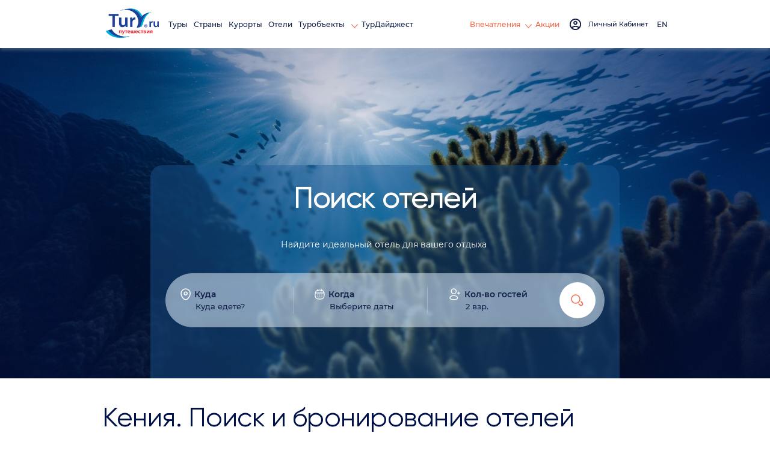

--- FILE ---
content_type: text/html; charset=utf-8
request_url: https://tury.ru/hotel/?cn=35
body_size: 13963
content:
<!doctype html>
<html lang="ru">
<head>
   <meta charset="utf-8">
	<title>Кения. Поиск и бронирование отелей</title>
	<meta name="description" content="Кения. Каталог отелей. Поиск и бронирование отелей с отзывами и фото" />
	<link rel="canonical" href="https://tury.ru/hotel/?s=0&cat=0&cn=35&ct=0&srch=" />   <meta name="viewport" content="width=device-width, initial-scale=1">
	<link rel="stylesheet" href="/_css2/s0715.css">

	<link rel="stylesheet" href="/_css2/style_2025.css">
	<style> .title .h1 { font-size: 50px; } </style>
	<link rel="icon" href="/favicon_ru.ico" type="image/x-icon">
	<link href="/favicon_ru.ico" rel="shortcut icon">
	<meta name="yandex-verification" content="7902bc279be1e79e" />
	<meta name="partnerboostverifycode" content="32dc01246faccb7f5b3cad5016dd5033" />
		


		<script>
	  var _paq = window._paq = window._paq || [];
	  _paq.push(['trackPageView']);
	  _paq.push(['enableLinkTracking']);
	  (function() {
	    var u="//tury.ru/__matomo/";
	    _paq.push(['setTrackerUrl', u+'matomo.php']);
	    _paq.push(['setSiteId', '1']);
	    var d=document, g=d.createElement('script'), s=d.getElementsByTagName('script')[0];
	    g.async=true; g.src=u+'matomo.js'; s.parentNode.insertBefore(g,s);
	  })();
	</script>
    </head>
<body>
   <div class="wrapper">
      <header class="header" >
         <div class="header__container container flex">
            <div class="header__left flex">
	           <a href="//tury.ru/" class="header__logo" aria-label="tury.ru Logo">
                  <picture>
                     <source srcset="//tury.ru/_img2/logo_ru.png" type="image/png"><img src="//tury.ru/_img2/logo_ru.png" alt="tury.ru Logo" class="img">
                  </picture>
               </a>
               <nav class="header__menu header-menu">
                  <ul class="header-menu__list flex">
                     <li class="header-menu__item"> <a href="//tury.ru/offers" class="header-menu__link link">Туры</a> </li>
                     <li class="header-menu__item"> <a href="//tury.ru/country/" class="header-menu__link link">Страны</a> </li>
                     <li class="header-menu__item"> <a href="//tury.ru/resort/" class="header-menu__link link">Курорты</a> </li>
                     <li class="header-menu__item"> <a href="//tury.ru/hotel/" class="header-menu__link link">Отели</a> </li>

                     <li data-menu="hover" class="header-menu__item"> <a href="//tury.ru/sight/" class="header-menu__link link">Туробъекты&nbsp;<span class="arrow arrow__yellow"></span></a>
                        <div class="header-submenu__body submenu__left">
                           <ul class="header-submenu__list">
                              <li class="header-submenu__item"> <a href="//tury.ru/sight/interesting.php" class="header-submenu__link link">Самое интересное</a> </li>
                              <li class="header-submenu__item"> <a href="//tury.ru/sight/culture.php" class="header-submenu__link link">Культура</a> </li>
                              <li class="header-submenu__item"> <a href="//tury.ru/sight/historical.php" class="header-submenu__link link">Наследие</a> </li>
                              <li class="header-submenu__item"> <a href="//tury.ru/sight/nature.php" class="header-submenu__link link">Природа</a> </li>
                              <li class="header-submenu__item"> <a href="//tury.ru/sight/religion.php" class="header-submenu__link link">Религия</a> </li>
                              <li class="header-submenu__item"> <a href="//tury.ru/sight/architecture.php" class="header-submenu__link link">Архитектура</a> </li>
                              <li class="header-submenu__item"> <a href="//tury.ru/sight/entertainment.php" class="header-submenu__link link">Развлечения</a> </li>
                           </ul>
                           <div class="header-submenu__img">
                              <picture>
                                 <source srcset="//tury.ru/_img2/menu-sights.webp" type="image/webp"><img src="//tury.ru/_img2/menu-sights.webp" loading="lazy" alt="Туробъекты" class="img">
                              </picture>
                           </div>
                        </div>
                     </li>

                     <li class="header-menu__item"> <a href="//tury.ru/digest/" class="header-menu__link link">ТурДайджест</a> </li>
                  </ul>
               </nav>
            </div>
            <div class="header__right flex">
               <div data-dropdown-menu="header" class="header__menu-mob">
                  <div class="container">
                     <ul class="header-menu__list flex ">
                        <li class="header-menu__item"> <a href="//tury.ru/offers" class="header-menu__link link">Туры</a> </li>
                        <li class="header-menu__item"> <a href="//tury.ru/country/" class="header-menu__link link">Страны</a> </li>
                        <li class="header-menu__item"> <a href="//tury.ru/resort/" class="header-menu__link link">Курорты</a> </li>
                        <li class="header-menu__item"> <a href="//tury.ru/hotel/" class="header-menu__link link">Отели</a> </li>
                        <li class="header-menu__item"> <a href="//tury.ru/sight/" class="header-menu__link link">Туробъекты</a> </li>
                        <li class="header-menu__item"> <a href="//tury.ru/digest/" class="header-menu__link link">ТурДайджест</a> </li>
                     </ul>
                     <ul class="header-menu__list flex">
<!--                         <li class="header-menu__item header-menu__item_small"> <a href="//tury.club/events" class="header-menu__link  link">События</a> </li> -->
						<li class="header-menu__item header-menu__item_small"> <a href="//tury.ru/otzyv/" class="header-menu__link link">Отзывы</a> </li>
						<li class="header-menu__item header-menu__item_small"> <a href="//tury.ru/photo/" class="header-menu__link link">Фото</a> </li>
						<li class="header-menu__item header-menu__item_small"> <a href="//tury.ru/video/" class="header-menu__link link">Видео</a> </li>
						<li class="header-menu__item header-menu__item_small"> <a href="//tury.ru/blog/" class="header-menu__link link">Блог</a> </li>
                        <li class="header-menu__item header-menu__item_small"> <a href="//tury.ru/deals/" class="header-menu__link  link">Акции</a> </li>
                     </ul>
                     <div class="header-menu__social social">
	                     <a href="//www.facebook.com/tury.club/" class="social__link"> <svg class="social__icon icon__fb"><use xlink:href="/_img2/sprite.svg#fb"></use></svg> </a>
	                     <a href="//www.instagram.com/tury.club/" class="social__link"> <svg class="social__icon icon__insta"><use xlink:href="/_img2/sprite.svg#insta"></use></svg> </a>
	                     <a href="//twitter.com/TuryClub" class="social__link"> <svg class="social__icon icon__youtube"><use xlink:href="/_img2/sprite.svg#twitter"></use></svg> </a>
	                 </div>
                  </div>
               </div>
               <nav class="header__menu header-menu">
                  <ul class="header-menu__list flex">
<!--                      <li class="header-menu__item"> <a href="//tury.club/events" class="header-menu__link header-menu__link_yellow link">События</a> </li> -->
                     <li data-menu="hover" class="header-menu__item">
                     	<a href="//tury.ru/otzyv/" class="header-menu__link header-menu__link_yellow link"> Впечатления <span class="arrow arrow__yellow"></span> </a>
                        <div class="header-submenu__body submenu__right">
                           <ul class="header-submenu__list">
                              <li class="header-submenu__item"> <a href="//tury.ru/otzyv/" class="header-submenu__link link">Отзывы</a> </li>
                              <li class="header-submenu__item"> <a href="//tury.ru/photo/" class="header-submenu__link link">Фото</a> </li>
                              <li class="header-submenu__item"> <a href="//tury.ru/video/" class="header-submenu__link link">Видео</a> </li>
                              <li class="header-submenu__item"> <a href="//tury.ru/blog/" class="header-submenu__link link">Блог</a> </li>
                           </ul>
                           <div class="header-submenu__img">
                              <picture>
                                 <source srcset="//tury.ru/_img2/menu-impr.webp" type="image/webp"><img src="//tury.ru/_img2/menu-impr.webp" loading="lazy" alt="Впечатления" class="img">
                              </picture>
                           </div>
                        </div>
                     </li>
                     <li class="header-menu__item"> <a href="//tury.ru/deals/" class="header-menu__link header-menu__link_yellow link">Акции</a> </li>
                  </ul>
               </nav>
               <a href="#" onclick='$("#login_popup").addClass("active");return false;' class="header__login flex" id="nologinmenu">
	              <svg class="header__login_icon icon__login">
                     <use xlink:href="/_img2/sprite.svg#login"></use>
                  </svg> <span class="header__login_link link" id="lk_lbl" data-val="Личный Кабинет"></span>
               </a>
               <div data-dropdown-btn="menu" class="burger burger__menu-mob"> <span></span> <span></span> <span></span> </div>



               <div class="header__account account flex" data-dropdown-btn="account" id="loginmenu">
               </div>

               <div class="header__lang lang-radio">
	                                                     <label class="lang-radio__label" onclick="window.open('https://tury.club/hotel/?cn=35','_top')">
                 	  <input type="radio" name="lang"  class="lang-radio__custom">
                 	  	<span class="lang-radio__fake"></span> <span class="lang-radio__text"> EN </span>
                   </label>
                                  </div>

            </div>
         </div>
      </header><style>
	.search-filter-item.active { z-index: 100; }
	.pop_hotels { font-size:13pt; line-height:160%; }
	.pop_hotels .slider-basic__text_bg { display: inline-block; margin:4px; }
	.pop_hotels .cn1 { color: #309f0a; }
	.pop_hotels .cn2 { color: #1e7402; }
	#hotel_map { display: none; }
	#map_resize { display: none; }
	.ld { width:32px; height: 32px; margin: 16px; display: inline-block; vertical-align: middle; }
	.deals_block .title .h3 {
		font-size: 18px;
	}
</style>
      <main class="page">
         <section class="page__home home" style="margin-bottom:40px;">
            <div class="home__container">
               <div data-slider="home" class="home__slider slider slider-tours">
                 <div class="slider-tours__item " data-slide-name="Микронезия">
                     <div class="slider-tours__img" title="Микронезия">
                        <picture>
	                    	<source media="(max-width: 799px)" srcset="https://media.rsrv.me/img.php?cnbg=184&v=1400x900&webp=1" type="image/webp">
	                    	<source media="(max-width: 2000px)" srcset="" type="image/webp">
	                    	<source media="(min-width: 2001px)" srcset="https://media.rsrv.me/img.php?cnbg=184&webp=1" type="image/webp">
							<img src="https://media.rsrv.me/img.php?cnbg=184&v=1400x900&webp=1" alt="$sTitle" class="img" xstyle="width:100%">
                        </picture>
                     </div>
                     <div class="slider-tours__content" xstyle="padding-bottom:100px;">
                        <div class="slider-tours__title title" xstyle="margin-bottom:20px;">
                           <div class="h1">Поиск отелей</div>
                        </div>
                        <div class="slider-tours__row">
                           <div class="slider-tours__info" style="border:0">Найдите идеальный отель для вашего отдыха</div>
                        </div>

						<form action="/hotel/catalog.php" method="get" id="frm" onsubmit="return check_hotel_search_form();">
							<input type="hidden" name="a" value="show">
							<input type="hidden" name="cn" id="trr_cn" value="">
							<input type="hidden" name="ct" id="trr_ct" value="">
							<input type="hidden" name="date" id="trr_date" value="">
							<input type="hidden" name="ad" id="trr_ad" value="2">
							<input type="hidden" name="ch" id="trr_ch" value="0">
                                <div class="slider-tours__actions tours-actions flex filter-container">
                                    <div class="tours-actions__item flex" data-trigger="search-filter-location" id="trr_loc_search">
                                        <div class="tours-actions__icon"></div>
                                        <div class="tours-actions__title">Куда<br><input placeholder="Куда едете?" autocomplete="off" xdata-input="search-filter-location" xdata-group-location="desktop" id="trr_loc_filter"></div>
                                    </div>
                                    <div class="tours-actions__item flex" data-trigger="search-filter-date" id="trr_date_select">
                                        <div class="tours-actions__icon"></div>
                                        <div class="tours-actions__title">Когда<br><input id="trr_date_sel" placeholder="Выберите даты" type="text" autocomplete="off" xname="date" data-input="search-filter-date" readonly></div>
                                    </div>
                                    <div class="tours-actions__item border-n flex" data-trigger="search-filter-count">
                                        <div class="tours-actions__icon"></div>
                                        <div class="tours-actions__title ">
	                                        Кол-во гостей<br>
											<input placeholder="2 взр." autocomplete="off" xdata-input="search-filter-count" readonly id="ppl_cnt">
										</div>
                                    </div>
                                    <button class="tours-actions__button flex">
                                        <span>Найти</span>
                                        <div class="tours-actions__icons"></div>
                                    </button>
                                </div>
						</form>

                     </div>
				 </div>

               </div>
               
                <div class="search-filter-item" data-options="search-filter-location" data-group-location="desktop" id="trr_loc_list">
                    <div class="search-filter-item__list" id="trr_loc_list"><img src="/im/loading.gif" class="l"></div>
                </div>
                <div class="search-filter-item" data-options="search-filter-date" id="trr_date_select_list">
                    <div class="search-filter-item__list search-filter-item__datepicker">
                        <div class="flex search-filter-item__heading">
                            <div class="search-filter-item__heading-tab active" data-tab="datepikcer-specific">Определенные даты</div>
                            <div class="search-filter-item__heading-tab" data-tab="datepicker-flexible">Гибкие даты</div>
                        </div>
                        <div class="datepicker-container active" data-tab-content="datepikcer-specific">
                            <div name='date'></div>
                        </div>
                        <div class="datepicker-container" data-tab-content="datepicker-flexible">
                            <div name="month"></div>
                        </div>
                    </div>
                    <div style="text-align:center;padding:16px;margin-bottom:16px;">
                        <a href="#" onclick="$('#trr_date_select_list').removeClass('active');return false;" style="border-radius: 9999px !important;background: #f36949 !important;color: white !important;padding: 1em;">Выбрать</a>
                    </div>
                </div>
                <div class="search-filter-item" data-options="search-filter-count">
                    <div class="custom-sorting-select__option custom-sorting-select__option_count custom-sorting-select__option_disable">
                        <span class="custom-sorting-select__option_count-heading">Взрослых</span>
                        <span name="decrease" onclick="recount_ppl_cnt()">-</span>
                        <span name="value" id="trr_ad_sel" data-value="2">2</span>
                        <span name="increase" onclick="recount_ppl_cnt()">+</span>
                    </div>
                    <div class="custom-sorting-select__option custom-sorting-select__option_count custom-sorting-select__option_disable">
                        <span class="custom-sorting-select__option_count-heading">Детей</span>
                        <span name="decrease" onclick="recount_ppl_cnt()">-</span>
                        <span name="value" id="trr_ch_sel" data-value="0">0</span>
                        <span name="increase" onclick="recount_ppl_cnt()">+</span>
                    </div>
                </div>
            </div>
         </section>




         <section class="page__reviews-travel slider-basic reviews-travel" style="padding-bottom:32px;padding-top:0;">
            <div class="container">
               <div class="slider-basic__header" style="margin-bottom:0;">
                  <div class="slider-basic__wrap flex">
                     <div class=" title">
                        <div class="h2" id="ttl"> Кения. Поиск и бронирование отелей </div>
                     </div>
                  </div>
                  <div class="slider-basic__text color__grey" id="ttl2"></div>
               </div>
               <div class="reviews-travel__content flex">
                  <div class="reviews-travel__column" id="res" style="width:100%">

                     <div class="reviews-travel__item">
                        <div class="reviews-travel__wrapper flex ">
                           <div class="reviews-travel__img">
	                          <a href="https://tury.ru/hotel/id/69459-kenya-mombasa-alfajiri-villas-and-house-5" target="_blank"
                              <picture>
                                 <source srcset="/img.php?hid=69459&pid=184005&v=f" type="image/jpeg"><img src="/img.php?hid=69459&pid=184005&v=f" alt=" Alfajiri Villas and House" class="img">
                              </picture>
                              </a>
                           </div>
                           <div class="reviews-travel__info">
	                          <a href="https://tury.ru/hotel/id/69459-kenya-mombasa-alfajiri-villas-and-house-5" target="_blank" class="reviews-travel__title title flex">
                                 <div class="h4">Alfajiri Villas and House 5*</div> <svg class="reviews-fund__icon_arrow">
                                    <use xlink:href="/_img2/sprite.svg#arrow-right"></use>
                                 </svg>
                              </a>
                              <div class="reviews-travel__tag tag flex">
<div class="tag__item">Кения</div><div class="tag__item"> Момбаса</div>                              </div>
                              <div class="reviews-travel__text"> Отель Alfajiri Villas and House (Алфаджири Виллас энд Хаус) 5* расположен на берегу Индийского океана, на знаменитом пляже Diani Beach, в часе перелета на самолете от Момбасы. Alfajiri Villas – частный отель, принадлежащий Фабрицио Молинаро, итальянцу, вот уже более 20 лет живущему в Кении. Отель состоит из трех больших комфортабельных вилл, расположенных в окружении сада из тропический растений и пальмовых деревьев. </div>
                              <div class="reviews-travel__bottom flex">
	                             <div class=" reviews-info">
	                                   <a href="https://tury.ru/hotel/id/69459-kenya-mombasa-alfajiri-villas-and-house-5" target="_blank" class="reviews-info__item"></a>
									                                       <a href="https://tury.ru/hotel/id/69459-kenya-mombasa-alfajiri-villas-and-house-5#otzyvy" target="_blank" class="reviews-info__item">
									   	<svg class="reviews__icon reviews__icon_star"><use xlink:href="/_img2/sprite.svg#star"></use></svg> <span>10 / 10</span></a>
																	  </div>
                              </div>
                           </div>
                        </div>
                        <div class="reviews-travel__bottom_mob flex">
                           <div class="reviews-travel__row flex">
	                           <div class=" reviews-info">
	                                   <a href="https://tury.ru/hotel/id/69459-kenya-mombasa-alfajiri-villas-and-house-5" class="reviews-info__item"></a>
									                                       <a href="https://tury.ru/hotel/id/69459-kenya-mombasa-alfajiri-villas-and-house-5#otzyvy" target="_blank" class="reviews-info__item">
									   	<svg class="reviews__icon reviews__icon_star"><use xlink:href="/_img2/sprite.svg#star"></use></svg> <span>10 / 10</span></a>
																   </div>
                          </div>
                        </div>
                     </div>
                     <div class="reviews-travel__item">
                        <div class="reviews-travel__wrapper flex ">
                           <div class="reviews-travel__img">
	                          <a href="https://tury.ru/hotel/id/28570-kenya-shanzu-beach-mombasa-serena-beach-5" target="_blank"
                              <picture>
                                 <source srcset="/img.php?hid=28570&pid=2225923&v=f" type="image/jpeg"><img src="/img.php?hid=28570&pid=2225923&v=f" alt=" Mombasa Serena Beach" class="img">
                              </picture>
                              </a>
                           </div>
                           <div class="reviews-travel__info">
	                          <a href="https://tury.ru/hotel/id/28570-kenya-shanzu-beach-mombasa-serena-beach-5" target="_blank" class="reviews-travel__title title flex">
                                 <div class="h4">Mombasa Serena Beach 5*</div> <svg class="reviews-fund__icon_arrow">
                                    <use xlink:href="/_img2/sprite.svg#arrow-right"></use>
                                 </svg>
                              </a>
                              <div class="reviews-travel__tag tag flex">
<div class="tag__item">Кения</div><div class="tag__item"> Шанзу-Бич</div>                              </div>
                              <div class="reviews-travel__text"> Отель Mombasa Serena Beach 5* (Момбаса Серена Бич 5*) расположен в 30 километрах к северу от Момбасы на пляже Шанзу (Shanzu Beach), возле Национального Морского Заповедника, в пальмовой роще среди солнечных песков, омываемых океаном, в стиле арабского легкого и воздушного городка 13 века. Serena Beach Hotel занимает территорию на северной части острова, на котором находится Момбаса и который соединяется с материком двумя дамбами и мостом. Комплекс состоит из отдельных бунгало, построенных с африканским колоритом в стиле сельских народных домиков Суахили и окруженных тропическими садами. </div>
                              <div class="reviews-travel__bottom flex">
	                             <div class=" reviews-info">
	                                   <a href="https://tury.ru/hotel/id/28570-kenya-shanzu-beach-mombasa-serena-beach-5" target="_blank" class="reviews-info__item"></a>
									                                       <a href="https://tury.ru/hotel/id/28570-kenya-shanzu-beach-mombasa-serena-beach-5#otzyvy" target="_blank" class="reviews-info__item">
									   	<svg class="reviews__icon reviews__icon_star"><use xlink:href="/_img2/sprite.svg#star"></use></svg> <span>10 / 10</span></a>
																	  </div>
                              </div>
                           </div>
                        </div>
                        <div class="reviews-travel__bottom_mob flex">
                           <div class="reviews-travel__row flex">
	                           <div class=" reviews-info">
	                                   <a href="https://tury.ru/hotel/id/28570-kenya-shanzu-beach-mombasa-serena-beach-5" class="reviews-info__item"></a>
									                                       <a href="https://tury.ru/hotel/id/28570-kenya-shanzu-beach-mombasa-serena-beach-5#otzyvy" target="_blank" class="reviews-info__item">
									   	<svg class="reviews__icon reviews__icon_star"><use xlink:href="/_img2/sprite.svg#star"></use></svg> <span>10 / 10</span></a>
																   </div>
                          </div>
                        </div>
                     </div>
                     <div class="reviews-travel__item">
                        <div class="reviews-travel__wrapper flex ">
                           <div class="reviews-travel__img">
	                          <a href="https://tury.ru/hotel/id/58320-kenya-mombasa-jadini-beach-4" target="_blank"
                              <picture>
                                 <source srcset="/img.php?hid=58320&pid=141789&v=f" type="image/jpeg"><img src="/img.php?hid=58320&pid=141789&v=f" alt=" Jadini Beach" class="img">
                              </picture>
                              </a>
                           </div>
                           <div class="reviews-travel__info">
	                          <a href="https://tury.ru/hotel/id/58320-kenya-mombasa-jadini-beach-4" target="_blank" class="reviews-travel__title title flex">
                                 <div class="h4">Jadini Beach 4*</div> <svg class="reviews-fund__icon_arrow">
                                    <use xlink:href="/_img2/sprite.svg#arrow-right"></use>
                                 </svg>
                              </a>
                              <div class="reviews-travel__tag tag flex">
<div class="tag__item">Кения</div><div class="tag__item"> Момбаса</div>                              </div>
                              <div class="reviews-travel__text"> Отель Jadini Beach 4*( Джадини Бич 4*) расположен на южном берегу Момбасы, напротив кораллового побережья Дайани (Diani), у бирюзовых вод Индийского океана. Отель находится в 45 км от аэропорта и в 35 км от Момбасы.
 </div>
                              <div class="reviews-travel__bottom flex">
	                             <div class=" reviews-info">
	                                   <a href="https://tury.ru/hotel/id/58320-kenya-mombasa-jadini-beach-4" target="_blank" class="reviews-info__item"></a>
									                                       <a href="https://tury.ru/hotel/id/58320-kenya-mombasa-jadini-beach-4#otzyvy" target="_blank" class="reviews-info__item">
									   	<svg class="reviews__icon reviews__icon_star"><use xlink:href="/_img2/sprite.svg#star"></use></svg> <span>10 / 10</span></a>
																	  </div>
                              </div>
                           </div>
                        </div>
                        <div class="reviews-travel__bottom_mob flex">
                           <div class="reviews-travel__row flex">
	                           <div class=" reviews-info">
	                                   <a href="https://tury.ru/hotel/id/58320-kenya-mombasa-jadini-beach-4" class="reviews-info__item"></a>
									                                       <a href="https://tury.ru/hotel/id/58320-kenya-mombasa-jadini-beach-4#otzyvy" target="_blank" class="reviews-info__item">
									   	<svg class="reviews__icon reviews__icon_star"><use xlink:href="/_img2/sprite.svg#star"></use></svg> <span>10 / 10</span></a>
																   </div>
                          </div>
                        </div>
                     </div>
                     <div class="reviews-travel__item">
                        <div class="reviews-travel__wrapper flex ">
                           <div class="reviews-travel__img">
	                          <a href="https://tury.ru/hotel/id/23274-kenya-kenya-excursion-otel-4-4" target="_blank"
                              <picture>
                                 <source srcset="/img.php?hid=23274&pid=358764&v=f" type="image/jpeg"><img src="/img.php?hid=23274&pid=358764&v=f" alt=" РћС‚РµР»СЊ 4*" class="img">
                              </picture>
                              </a>
                           </div>
                           <div class="reviews-travel__info">
	                          <a href="https://tury.ru/hotel/id/23274-kenya-kenya-excursion-otel-4-4" target="_blank" class="reviews-travel__title title flex">
                                 <div class="h4">РћС‚РµР»СЊ 4* 4*</div> <svg class="reviews-fund__icon_arrow">
                                    <use xlink:href="/_img2/sprite.svg#arrow-right"></use>
                                 </svg>
                              </a>
                              <div class="reviews-travel__tag tag flex">
<div class="tag__item">Кения</div><div class="tag__item">  Кения (экскурс.)</div>                              </div>
                              <div class="reviews-travel__text"> Размещение в Найроби и Момбасе соответствует международным стандартам. Сафари кемпы предлагают все условия для комфортабельного проживания на лоне природы, большинство из них с большими ванными, горячей и холодной водой, электричеством и туалетами. Лоджи также очень комфортабельны, каждый со своими особенностями и превосходным питанием. Многие ложди могут порадовать гостей открытыми бассейнами и различными спортивными мероприятиями. </div>
                              <div class="reviews-travel__bottom flex">
	                             <div class=" reviews-info">
	                                   <a href="https://tury.ru/hotel/id/23274-kenya-kenya-excursion-otel-4-4" target="_blank" class="reviews-info__item"></a>
									                                       <a href="https://tury.ru/hotel/id/23274-kenya-kenya-excursion-otel-4-4#otzyvy" target="_blank" class="reviews-info__item">
									   	<svg class="reviews__icon reviews__icon_star"><use xlink:href="/_img2/sprite.svg#star"></use></svg> <span>10 / 10</span></a>
																	  </div>
                              </div>
                           </div>
                        </div>
                        <div class="reviews-travel__bottom_mob flex">
                           <div class="reviews-travel__row flex">
	                           <div class=" reviews-info">
	                                   <a href="https://tury.ru/hotel/id/23274-kenya-kenya-excursion-otel-4-4" class="reviews-info__item"></a>
									                                       <a href="https://tury.ru/hotel/id/23274-kenya-kenya-excursion-otel-4-4#otzyvy" target="_blank" class="reviews-info__item">
									   	<svg class="reviews__icon reviews__icon_star"><use xlink:href="/_img2/sprite.svg#star"></use></svg> <span>10 / 10</span></a>
																   </div>
                          </div>
                        </div>
                     </div>
                     <div class="reviews-travel__item">
                        <div class="reviews-travel__wrapper flex ">
                           <div class="reviews-travel__img">
	                          <a href="https://tury.ru/hotel/id/45813-kenya-nakuru-lake-nakuru-lodge-4" target="_blank"
                              <picture>
                                 <source srcset="/img.php?hid=45813&pid=94580&v=f" type="image/jpeg"><img src="/img.php?hid=45813&pid=94580&v=f" alt=" Lake Nakuru Lodge" class="img">
                              </picture>
                              </a>
                           </div>
                           <div class="reviews-travel__info">
	                          <a href="https://tury.ru/hotel/id/45813-kenya-nakuru-lake-nakuru-lodge-4" target="_blank" class="reviews-travel__title title flex">
                                 <div class="h4">Lake Nakuru Lodge 4*</div> <svg class="reviews-fund__icon_arrow">
                                    <use xlink:href="/_img2/sprite.svg#arrow-right"></use>
                                 </svg>
                              </a>
                              <div class="reviews-travel__tag tag flex">
<div class="tag__item">Кения</div><div class="tag__item"> Накуру</div>                              </div>
                              <div class="reviews-travel__text"> Отель Lake Nakuru Lodge 4* (Лейк Накуру Лодж 4*) расположен на берегу озера Накуру.  </div>
                              <div class="reviews-travel__bottom flex">
	                             <div class=" reviews-info">
	                                   <a href="https://tury.ru/hotel/id/45813-kenya-nakuru-lake-nakuru-lodge-4" target="_blank" class="reviews-info__item"></a>
									                                       <a href="https://tury.ru/hotel/id/45813-kenya-nakuru-lake-nakuru-lodge-4#otzyvy" target="_blank" class="reviews-info__item">
									   	<svg class="reviews__icon reviews__icon_star"><use xlink:href="/_img2/sprite.svg#star"></use></svg> <span>9.8 / 10</span></a>
																	  </div>
                              </div>
                           </div>
                        </div>
                        <div class="reviews-travel__bottom_mob flex">
                           <div class="reviews-travel__row flex">
	                           <div class=" reviews-info">
	                                   <a href="https://tury.ru/hotel/id/45813-kenya-nakuru-lake-nakuru-lodge-4" class="reviews-info__item"></a>
									                                       <a href="https://tury.ru/hotel/id/45813-kenya-nakuru-lake-nakuru-lodge-4#otzyvy" target="_blank" class="reviews-info__item">
									   	<svg class="reviews__icon reviews__icon_star"><use xlink:href="/_img2/sprite.svg#star"></use></svg> <span>9.8 / 10</span></a>
																   </div>
                          </div>
                        </div>
                     </div>
                     <div class="reviews-travel__item">
                        <div class="reviews-travel__wrapper flex ">
                           <div class="reviews-travel__img">
	                          <a href="https://tury.ru/hotel/id/125024-kenya-ukunda-sentido-neptune-village-resort-4" target="_blank"
                              <picture>
                                 <source srcset="/_img2/account/none.svg" type="image/jpeg"><img src="/_img2/account/none.svg" alt=" Sentido Neptune Village Resort" class="img">
                              </picture>
                              </a>
                           </div>
                           <div class="reviews-travel__info">
	                          <a href="https://tury.ru/hotel/id/125024-kenya-ukunda-sentido-neptune-village-resort-4" target="_blank" class="reviews-travel__title title flex">
                                 <div class="h4">Sentido Neptune Village Resort 4*</div> <svg class="reviews-fund__icon_arrow">
                                    <use xlink:href="/_img2/sprite.svg#arrow-right"></use>
                                 </svg>
                              </a>
                              <div class="reviews-travel__tag tag flex">
<div class="tag__item">Кения</div><div class="tag__item"> Укунда</div>                              </div>
                              <div class="reviews-travel__text">  </div>
                              <div class="reviews-travel__bottom flex">
	                             <div class=" reviews-info">
	                                   <a href="https://tury.ru/hotel/id/125024-kenya-ukunda-sentido-neptune-village-resort-4" target="_blank" class="reviews-info__item"></a>
									                                       <a href="https://tury.ru/hotel/id/125024-kenya-ukunda-sentido-neptune-village-resort-4#otzyvy" target="_blank" class="reviews-info__item">
									   	<svg class="reviews__icon reviews__icon_star"><use xlink:href="/_img2/sprite.svg#star"></use></svg> <span>9.4 / 10</span></a>
																	  </div>
                              </div>
                           </div>
                        </div>
                        <div class="reviews-travel__bottom_mob flex">
                           <div class="reviews-travel__row flex">
	                           <div class=" reviews-info">
	                                   <a href="https://tury.ru/hotel/id/125024-kenya-ukunda-sentido-neptune-village-resort-4" class="reviews-info__item"></a>
									                                       <a href="https://tury.ru/hotel/id/125024-kenya-ukunda-sentido-neptune-village-resort-4#otzyvy" target="_blank" class="reviews-info__item">
									   	<svg class="reviews__icon reviews__icon_star"><use xlink:href="/_img2/sprite.svg#star"></use></svg> <span>9.4 / 10</span></a>
																   </div>
                          </div>
                        </div>
                     </div>
                     <div class="reviews-travel__item">
                        <div class="reviews-travel__wrapper flex ">
                           <div class="reviews-travel__img">
	                          <a href="https://tury.ru/hotel/id/65261-kenya-mombasa-baobab-beach-resort-4" target="_blank"
                              <picture>
                                 <source srcset="/img.php?hid=65261&pid=2227792&v=f" type="image/jpeg"><img src="/img.php?hid=65261&pid=2227792&v=f" alt=" Baobab Beach Resort" class="img">
                              </picture>
                              </a>
                           </div>
                           <div class="reviews-travel__info">
	                          <a href="https://tury.ru/hotel/id/65261-kenya-mombasa-baobab-beach-resort-4" target="_blank" class="reviews-travel__title title flex">
                                 <div class="h4">Baobab Beach Resort 4*</div> <svg class="reviews-fund__icon_arrow">
                                    <use xlink:href="/_img2/sprite.svg#arrow-right"></use>
                                 </svg>
                              </a>
                              <div class="reviews-travel__tag tag flex">
<div class="tag__item">Кения</div><div class="tag__item"> Момбаса</div>                              </div>
                              <div class="reviews-travel__text"> Отель Baobab Beach Resort 4* (Баобаб Бич Резорт 4*) расположен на знаменитом и очень красивом пляже Diani. Здесь Вы сможете отдохнуть с семьей, заняться водными видами спорта, походить по магазинам, окунуться  чарующую атмосыеру Кении. Отель организовавыет некоторые экскурсии. Отдых в отеле Baobab Beach Resort останется в Вашей памяти надолго! </div>
                              <div class="reviews-travel__bottom flex">
	                             <div class=" reviews-info">
	                                   <a href="https://tury.ru/hotel/id/65261-kenya-mombasa-baobab-beach-resort-4" target="_blank" class="reviews-info__item"></a>
									                                       <a href="https://tury.ru/hotel/id/65261-kenya-mombasa-baobab-beach-resort-4#otzyvy" target="_blank" class="reviews-info__item">
									   	<svg class="reviews__icon reviews__icon_star"><use xlink:href="/_img2/sprite.svg#star"></use></svg> <span>9.3 / 10</span></a>
																	  </div>
                              </div>
                           </div>
                        </div>
                        <div class="reviews-travel__bottom_mob flex">
                           <div class="reviews-travel__row flex">
	                           <div class=" reviews-info">
	                                   <a href="https://tury.ru/hotel/id/65261-kenya-mombasa-baobab-beach-resort-4" class="reviews-info__item"></a>
									                                       <a href="https://tury.ru/hotel/id/65261-kenya-mombasa-baobab-beach-resort-4#otzyvy" target="_blank" class="reviews-info__item">
									   	<svg class="reviews__icon reviews__icon_star"><use xlink:href="/_img2/sprite.svg#star"></use></svg> <span>9.3 / 10</span></a>
																   </div>
                          </div>
                        </div>
                     </div>
                     <div class="reviews-travel__item">
                        <div class="reviews-travel__wrapper flex ">
                           <div class="reviews-travel__img">
	                          <a href="https://tury.ru/hotel/id/28568-kenya-mombasa-leopard-beach-resort-spa-5" target="_blank"
                              <picture>
                                 <source srcset="/img.php?hid=28568&pid=2246688&v=f" type="image/jpeg"><img src="/img.php?hid=28568&pid=2246688&v=f" alt=" Leopard Beach Resort & Spa" class="img">
                              </picture>
                              </a>
                           </div>
                           <div class="reviews-travel__info">
	                          <a href="https://tury.ru/hotel/id/28568-kenya-mombasa-leopard-beach-resort-spa-5" target="_blank" class="reviews-travel__title title flex">
                                 <div class="h4">Leopard Beach Resort & Spa 5*</div> <svg class="reviews-fund__icon_arrow">
                                    <use xlink:href="/_img2/sprite.svg#arrow-right"></use>
                                 </svg>
                              </a>
                              <div class="reviews-travel__tag tag flex">
<div class="tag__item">Кения</div><div class="tag__item"> Момбаса</div>                              </div>
                              <div class="reviews-travel__text"> Отель Leopard Beach Resort & Spa (Леопард Бич Резорт энд Спа) 5* расположен на самом элегантном курорте Кении - на известном пляже Diani, в 34 км от г. Момбаса, в 45 км от аэропорта Мои. Это один из лучших отелей Кении, неоднократно получавший престижную премию World Travel Awards. </div>
                              <div class="reviews-travel__bottom flex">
	                             <div class=" reviews-info">
	                                   <a href="https://tury.ru/hotel/id/28568-kenya-mombasa-leopard-beach-resort-spa-5" target="_blank" class="reviews-info__item"></a>
									                                       <a href="https://tury.ru/hotel/id/28568-kenya-mombasa-leopard-beach-resort-spa-5#otzyvy" target="_blank" class="reviews-info__item">
									   	<svg class="reviews__icon reviews__icon_star"><use xlink:href="/_img2/sprite.svg#star"></use></svg> <span>8.8 / 10</span></a>
																	  </div>
                              </div>
                           </div>
                        </div>
                        <div class="reviews-travel__bottom_mob flex">
                           <div class="reviews-travel__row flex">
	                           <div class=" reviews-info">
	                                   <a href="https://tury.ru/hotel/id/28568-kenya-mombasa-leopard-beach-resort-spa-5" class="reviews-info__item"></a>
									                                       <a href="https://tury.ru/hotel/id/28568-kenya-mombasa-leopard-beach-resort-spa-5#otzyvy" target="_blank" class="reviews-info__item">
									   	<svg class="reviews__icon reviews__icon_star"><use xlink:href="/_img2/sprite.svg#star"></use></svg> <span>8.8 / 10</span></a>
																   </div>
                          </div>
                        </div>
                     </div>
                     <div class="reviews-travel__item">
                        <div class="reviews-travel__wrapper flex ">
                           <div class="reviews-travel__img">
	                          <a href="https://tury.ru/hotel/id/67866-kenya-mombasa-nyali-beach-4" target="_blank"
                              <picture>
                                 <source srcset="/img.php?hid=67866&pid=197281&v=f" type="image/jpeg"><img src="/img.php?hid=67866&pid=197281&v=f" alt=" Nyali Beach" class="img">
                              </picture>
                              </a>
                           </div>
                           <div class="reviews-travel__info">
	                          <a href="https://tury.ru/hotel/id/67866-kenya-mombasa-nyali-beach-4" target="_blank" class="reviews-travel__title title flex">
                                 <div class="h4">Nyali Beach 4*</div> <svg class="reviews-fund__icon_arrow">
                                    <use xlink:href="/_img2/sprite.svg#arrow-right"></use>
                                 </svg>
                              </a>
                              <div class="reviews-travel__tag tag flex">
<div class="tag__item">Кения</div><div class="tag__item"> Момбаса</div>                              </div>
                              <div class="reviews-travel__text"> Отель Nyali Beach Hotel 4* (Наяли Бич Отель 4*) считается одним из лучших отелей Момбасы. Отель расположен в 10 км от города, и в 14 км от международного аэропорта. Отель погрузит Вас в атмосферу колониального шарма, здание было построено еще в 1946 году, с тех пор неоднократно реставрировалось. Недалеко от отеля есть некоторые интересные исторические и культурные достопримечательности. </div>
                              <div class="reviews-travel__bottom flex">
	                             <div class=" reviews-info">
	                                   <a href="https://tury.ru/hotel/id/67866-kenya-mombasa-nyali-beach-4" target="_blank" class="reviews-info__item"></a>
									                                       <a href="https://tury.ru/hotel/id/67866-kenya-mombasa-nyali-beach-4#otzyvy" target="_blank" class="reviews-info__item">
									   	<svg class="reviews__icon reviews__icon_star"><use xlink:href="/_img2/sprite.svg#star"></use></svg> <span>8.6 / 10</span></a>
																	  </div>
                              </div>
                           </div>
                        </div>
                        <div class="reviews-travel__bottom_mob flex">
                           <div class="reviews-travel__row flex">
	                           <div class=" reviews-info">
	                                   <a href="https://tury.ru/hotel/id/67866-kenya-mombasa-nyali-beach-4" class="reviews-info__item"></a>
									                                       <a href="https://tury.ru/hotel/id/67866-kenya-mombasa-nyali-beach-4#otzyvy" target="_blank" class="reviews-info__item">
									   	<svg class="reviews__icon reviews__icon_star"><use xlink:href="/_img2/sprite.svg#star"></use></svg> <span>8.6 / 10</span></a>
																   </div>
                          </div>
                        </div>
                     </div>
                     <div class="reviews-travel__item">
                        <div class="reviews-travel__wrapper flex ">
                           <div class="reviews-travel__img">
	                          <a href="https://tury.ru/hotel/id/45812-kenya-masai-mara-mara-simba-lodge-5" target="_blank"
                              <picture>
                                 <source srcset="/img.php?hid=45812&pid=94587&v=f" type="image/jpeg"><img src="/img.php?hid=45812&pid=94587&v=f" alt=" Mara Simba Lodge" class="img">
                              </picture>
                              </a>
                           </div>
                           <div class="reviews-travel__info">
	                          <a href="https://tury.ru/hotel/id/45812-kenya-masai-mara-mara-simba-lodge-5" target="_blank" class="reviews-travel__title title flex">
                                 <div class="h4">Mara Simba Lodge 5*</div> <svg class="reviews-fund__icon_arrow">
                                    <use xlink:href="/_img2/sprite.svg#arrow-right"></use>
                                 </svg>
                              </a>
                              <div class="reviews-travel__tag tag flex">
<div class="tag__item">Кения</div><div class="tag__item"> Заповедник Масаи-Мара</div>                              </div>
                              <div class="reviews-travel__text"> Отель Mara Simba Lodge 5* (Мара Симба Лодж 5*) расположен на территории Национального заповедника Масаи Мара. </div>
                              <div class="reviews-travel__bottom flex">
	                             <div class=" reviews-info">
	                                   <a href="https://tury.ru/hotel/id/45812-kenya-masai-mara-mara-simba-lodge-5" target="_blank" class="reviews-info__item"></a>
									                                       <a href="https://tury.ru/hotel/id/45812-kenya-masai-mara-mara-simba-lodge-5#otzyvy" target="_blank" class="reviews-info__item">
									   	<svg class="reviews__icon reviews__icon_star"><use xlink:href="/_img2/sprite.svg#star"></use></svg> <span>8.1 / 10</span></a>
																	  </div>
                              </div>
                           </div>
                        </div>
                        <div class="reviews-travel__bottom_mob flex">
                           <div class="reviews-travel__row flex">
	                           <div class=" reviews-info">
	                                   <a href="https://tury.ru/hotel/id/45812-kenya-masai-mara-mara-simba-lodge-5" class="reviews-info__item"></a>
									                                       <a href="https://tury.ru/hotel/id/45812-kenya-masai-mara-mara-simba-lodge-5#otzyvy" target="_blank" class="reviews-info__item">
									   	<svg class="reviews__icon reviews__icon_star"><use xlink:href="/_img2/sprite.svg#star"></use></svg> <span>8.1 / 10</span></a>
																   </div>
                          </div>
                        </div>
                     </div>
                     <div class="reviews-travel__item">
                        <div class="reviews-travel__wrapper flex ">
                           <div class="reviews-travel__img">
	                          <a href="https://tury.ru/hotel/id/28569-kenya-mombasa-southern-palms-beach-resort-4" target="_blank"
                              <picture>
                                 <source srcset="/img.php?hid=28569&pid=44385&v=f" type="image/jpeg"><img src="/img.php?hid=28569&pid=44385&v=f" alt=" Southern Palms Beach Resort" class="img">
                              </picture>
                              </a>
                           </div>
                           <div class="reviews-travel__info">
	                          <a href="https://tury.ru/hotel/id/28569-kenya-mombasa-southern-palms-beach-resort-4" target="_blank" class="reviews-travel__title title flex">
                                 <div class="h4">Southern Palms Beach Resort 4*</div> <svg class="reviews-fund__icon_arrow">
                                    <use xlink:href="/_img2/sprite.svg#arrow-right"></use>
                                 </svg>
                              </a>
                              <div class="reviews-travel__tag tag flex">
<div class="tag__item">Кения</div><div class="tag__item"> Момбаса</div>                              </div>
                              <div class="reviews-travel__text"> Отель Southern Palms Beach Resort 4* (Сазен Палмз Бич Резорт 4*) расположен на красивых белых песчаных берегах Индийского океана в южной части пляжа Diani. Отель состоит из 2 четырехэтажных корпусов и 1 трехэтажного корпуса и занимает площадь в  13 акров пышных тропических садов и кокосовых пальм, приносящих умиротворенность и спокойствие гостям отеля. </div>
                              <div class="reviews-travel__bottom flex">
	                             <div class=" reviews-info">
	                                   <a href="https://tury.ru/hotel/id/28569-kenya-mombasa-southern-palms-beach-resort-4" target="_blank" class="reviews-info__item"></a>
									                                       <a href="https://tury.ru/hotel/id/28569-kenya-mombasa-southern-palms-beach-resort-4#otzyvy" target="_blank" class="reviews-info__item">
									   	<svg class="reviews__icon reviews__icon_star"><use xlink:href="/_img2/sprite.svg#star"></use></svg> <span>8.0 / 10</span></a>
																	  </div>
                              </div>
                           </div>
                        </div>
                        <div class="reviews-travel__bottom_mob flex">
                           <div class="reviews-travel__row flex">
	                           <div class=" reviews-info">
	                                   <a href="https://tury.ru/hotel/id/28569-kenya-mombasa-southern-palms-beach-resort-4" class="reviews-info__item"></a>
									                                       <a href="https://tury.ru/hotel/id/28569-kenya-mombasa-southern-palms-beach-resort-4#otzyvy" target="_blank" class="reviews-info__item">
									   	<svg class="reviews__icon reviews__icon_star"><use xlink:href="/_img2/sprite.svg#star"></use></svg> <span>8.0 / 10</span></a>
																   </div>
                          </div>
                        </div>
                     </div>
                     <div class="reviews-travel__item">
                        <div class="reviews-travel__wrapper flex ">
                           <div class="reviews-travel__img">
	                          <a href="https://tury.ru/hotel/id/31074-kenya-nairobi-safari-park-4" target="_blank"
                              <picture>
                                 <source srcset="/img.php?hid=31074&pid=44379&v=f" type="image/jpeg"><img src="/img.php?hid=31074&pid=44379&v=f" alt=" Safari Park" class="img">
                              </picture>
                              </a>
                           </div>
                           <div class="reviews-travel__info">
	                          <a href="https://tury.ru/hotel/id/31074-kenya-nairobi-safari-park-4" target="_blank" class="reviews-travel__title title flex">
                                 <div class="h4">Safari Park 4*</div> <svg class="reviews-fund__icon_arrow">
                                    <use xlink:href="/_img2/sprite.svg#arrow-right"></use>
                                 </svg>
                              </a>
                              <div class="reviews-travel__tag tag flex">
<div class="tag__item">Кения</div><div class="tag__item"> Найроби</div>                              </div>
                              <div class="reviews-travel__text"> Отель Safari Park 4* (Сафари Парк 4*) находится на дороге Thika (Силка), в 15 минутах от центра города. Отель расположен на 60 акрах великолепных садов, поражающих своими яркими красками. Великолепная африканская архитектура, сделает Ваш отдых незабываемым. </div>
                              <div class="reviews-travel__bottom flex">
	                             <div class=" reviews-info">
	                                   <a href="https://tury.ru/hotel/id/31074-kenya-nairobi-safari-park-4" target="_blank" class="reviews-info__item"></a>
									                                       <a href="https://tury.ru/hotel/id/31074-kenya-nairobi-safari-park-4#otzyvy" target="_blank" class="reviews-info__item">
									   	<svg class="reviews__icon reviews__icon_star"><use xlink:href="/_img2/sprite.svg#star"></use></svg> <span>8.0 / 10</span></a>
																	  </div>
                              </div>
                           </div>
                        </div>
                        <div class="reviews-travel__bottom_mob flex">
                           <div class="reviews-travel__row flex">
	                           <div class=" reviews-info">
	                                   <a href="https://tury.ru/hotel/id/31074-kenya-nairobi-safari-park-4" class="reviews-info__item"></a>
									                                       <a href="https://tury.ru/hotel/id/31074-kenya-nairobi-safari-park-4#otzyvy" target="_blank" class="reviews-info__item">
									   	<svg class="reviews__icon reviews__icon_star"><use xlink:href="/_img2/sprite.svg#star"></use></svg> <span>8.0 / 10</span></a>
																   </div>
                          </div>
                        </div>
                     </div>
                     <div class="reviews-travel__item">
                        <div class="reviews-travel__wrapper flex ">
                           <div class="reviews-travel__img">
	                          <a href="https://tury.ru/hotel/id/45860-kenya-mombasa-sun-n-sand-beach-resort-4" target="_blank"
                              <picture>
                                 <source srcset="/img.php?hid=45860&pid=141869&v=f" type="image/jpeg"><img src="/img.php?hid=45860&pid=141869&v=f" alt=" Sun n Sand Beach Resort" class="img">
                              </picture>
                              </a>
                           </div>
                           <div class="reviews-travel__info">
	                          <a href="https://tury.ru/hotel/id/45860-kenya-mombasa-sun-n-sand-beach-resort-4" target="_blank" class="reviews-travel__title title flex">
                                 <div class="h4">Sun n Sand Beach Resort 4*</div> <svg class="reviews-fund__icon_arrow">
                                    <use xlink:href="/_img2/sprite.svg#arrow-right"></use>
                                 </svg>
                              </a>
                              <div class="reviews-travel__tag tag flex">
<div class="tag__item">Кения</div><div class="tag__item"> Момбаса</div>                              </div>
                              <div class="reviews-travel__text"> Отель Sun n Sand Beach Resort 4*(Сан н Сенд Бич Резорт 4*) расположен  в Кикамбале (Северная Момбаса) в тропическом саду.
 </div>
                              <div class="reviews-travel__bottom flex">
	                             <div class=" reviews-info">
	                                   <a href="https://tury.ru/hotel/id/45860-kenya-mombasa-sun-n-sand-beach-resort-4" target="_blank" class="reviews-info__item"></a>
									                                       <a href="https://tury.ru/hotel/id/45860-kenya-mombasa-sun-n-sand-beach-resort-4#otzyvy" target="_blank" class="reviews-info__item">
									   	<svg class="reviews__icon reviews__icon_star"><use xlink:href="/_img2/sprite.svg#star"></use></svg> <span>6.0 / 10</span></a>
																	  </div>
                              </div>
                           </div>
                        </div>
                        <div class="reviews-travel__bottom_mob flex">
                           <div class="reviews-travel__row flex">
	                           <div class=" reviews-info">
	                                   <a href="https://tury.ru/hotel/id/45860-kenya-mombasa-sun-n-sand-beach-resort-4" class="reviews-info__item"></a>
									                                       <a href="https://tury.ru/hotel/id/45860-kenya-mombasa-sun-n-sand-beach-resort-4#otzyvy" target="_blank" class="reviews-info__item">
									   	<svg class="reviews__icon reviews__icon_star"><use xlink:href="/_img2/sprite.svg#star"></use></svg> <span>6.0 / 10</span></a>
																   </div>
                          </div>
                        </div>
                     </div>
                     <div class="reviews-travel__item">
                        <div class="reviews-travel__wrapper flex ">
                           <div class="reviews-travel__img">
	                          <a href="https://tury.ru/hotel/id/1033776-kenya-malindi-white-elephant-sea-and-art-resort-5" target="_blank"
                              <picture>
                                 <source srcset="/_img2/account/none.svg" type="image/jpeg"><img src="/_img2/account/none.svg" alt=" White Elephant Sea and Art Resort" class="img">
                              </picture>
                              </a>
                           </div>
                           <div class="reviews-travel__info">
	                          <a href="https://tury.ru/hotel/id/1033776-kenya-malindi-white-elephant-sea-and-art-resort-5" target="_blank" class="reviews-travel__title title flex">
                                 <div class="h4">White Elephant Sea and Art Resort 5+*</div> <svg class="reviews-fund__icon_arrow">
                                    <use xlink:href="/_img2/sprite.svg#arrow-right"></use>
                                 </svg>
                              </a>
                              <div class="reviews-travel__tag tag flex">
<div class="tag__item">Кения</div><div class="tag__item"> Малинди</div>                              </div>
                              <div class="reviews-travel__text">  </div>
                              <div class="reviews-travel__bottom flex">
	                             <div class=" reviews-info">
	                                   <a href="https://tury.ru/hotel/id/1033776-kenya-malindi-white-elephant-sea-and-art-resort-5" target="_blank" class="reviews-info__item"></a>
																	  </div>
                              </div>
                           </div>
                        </div>
                        <div class="reviews-travel__bottom_mob flex">
                           <div class="reviews-travel__row flex">
	                           <div class=" reviews-info">
	                                   <a href="https://tury.ru/hotel/id/1033776-kenya-malindi-white-elephant-sea-and-art-resort-5" class="reviews-info__item"></a>
																   </div>
                          </div>
                        </div>
                     </div>
                     <div class="reviews-travel__item">
                        <div class="reviews-travel__wrapper flex ">
                           <div class="reviews-travel__img">
	                          <a href="https://tury.ru/hotel/id/1033466-kenya-masai-mara-aa-lodge-masai-mara-5" target="_blank"
                              <picture>
                                 <source srcset="/_img2/account/none.svg" type="image/jpeg"><img src="/_img2/account/none.svg" alt=" AA Lodge Masai Mara" class="img">
                              </picture>
                              </a>
                           </div>
                           <div class="reviews-travel__info">
	                          <a href="https://tury.ru/hotel/id/1033466-kenya-masai-mara-aa-lodge-masai-mara-5" target="_blank" class="reviews-travel__title title flex">
                                 <div class="h4">AA Lodge Masai Mara 5*</div> <svg class="reviews-fund__icon_arrow">
                                    <use xlink:href="/_img2/sprite.svg#arrow-right"></use>
                                 </svg>
                              </a>
                              <div class="reviews-travel__tag tag flex">
<div class="tag__item">Кения</div><div class="tag__item"> Заповедник Масаи-Мара</div>                              </div>
                              <div class="reviews-travel__text">  </div>
                              <div class="reviews-travel__bottom flex">
	                             <div class=" reviews-info">
	                                   <a href="https://tury.ru/hotel/id/1033466-kenya-masai-mara-aa-lodge-masai-mara-5" target="_blank" class="reviews-info__item"></a>
																	  </div>
                              </div>
                           </div>
                        </div>
                        <div class="reviews-travel__bottom_mob flex">
                           <div class="reviews-travel__row flex">
	                           <div class=" reviews-info">
	                                   <a href="https://tury.ru/hotel/id/1033466-kenya-masai-mara-aa-lodge-masai-mara-5" class="reviews-info__item"></a>
																   </div>
                          </div>
                        </div>
                     </div>
                     <div class="reviews-travel__item">
                        <div class="reviews-travel__wrapper flex ">
                           <div class="reviews-travel__img">
	                          <a href="https://tury.ru/hotel/id/454397-kenya-ukunda-afrochic-diani-5" target="_blank"
                              <picture>
                                 <source srcset="/_img2/account/none.svg" type="image/jpeg"><img src="/_img2/account/none.svg" alt=" AfroChic Diani" class="img">
                              </picture>
                              </a>
                           </div>
                           <div class="reviews-travel__info">
	                          <a href="https://tury.ru/hotel/id/454397-kenya-ukunda-afrochic-diani-5" target="_blank" class="reviews-travel__title title flex">
                                 <div class="h4">AfroChic Diani 5*</div> <svg class="reviews-fund__icon_arrow">
                                    <use xlink:href="/_img2/sprite.svg#arrow-right"></use>
                                 </svg>
                              </a>
                              <div class="reviews-travel__tag tag flex">
<div class="tag__item">Кения</div><div class="tag__item"> Укунда</div>                              </div>
                              <div class="reviews-travel__text"> Отель AfroChic Diani 5* расположен в Кении по адресу: Golden Beach Road, Diani Beach, Укунда, Кения </div>
                              <div class="reviews-travel__bottom flex">
	                             <div class=" reviews-info">
	                                   <a href="https://tury.ru/hotel/id/454397-kenya-ukunda-afrochic-diani-5" target="_blank" class="reviews-info__item"></a>
																	  </div>
                              </div>
                           </div>
                        </div>
                        <div class="reviews-travel__bottom_mob flex">
                           <div class="reviews-travel__row flex">
	                           <div class=" reviews-info">
	                                   <a href="https://tury.ru/hotel/id/454397-kenya-ukunda-afrochic-diani-5" class="reviews-info__item"></a>
																   </div>
                          </div>
                        </div>
                     </div>
                     <div class="reviews-travel__item">
                        <div class="reviews-travel__wrapper flex ">
                           <div class="reviews-travel__img">
	                          <a href="https://tury.ru/hotel/id/65260-kenya-mombasa-afrochic-house-5" target="_blank"
                              <picture>
                                 <source srcset="/img.php?hid=65260&pid=2254941&v=f" type="image/jpeg"><img src="/img.php?hid=65260&pid=2254941&v=f" alt=" Afrochic House" class="img">
                              </picture>
                              </a>
                           </div>
                           <div class="reviews-travel__info">
	                          <a href="https://tury.ru/hotel/id/65260-kenya-mombasa-afrochic-house-5" target="_blank" class="reviews-travel__title title flex">
                                 <div class="h4">Afrochic House 5*</div> <svg class="reviews-fund__icon_arrow">
                                    <use xlink:href="/_img2/sprite.svg#arrow-right"></use>
                                 </svg>
                              </a>
                              <div class="reviews-travel__tag tag flex">
<div class="tag__item">Кения</div><div class="tag__item"> Момбаса</div>                              </div>
                              <div class="reviews-travel__text"> Отель Afrochic House 5* (Афрочик Хаус 5*) расположен на белоснежном песчаном пляже Diani на побережье Индийского океана. Отелю принадлежт собственный оборудованный пляж. В отеле разрешено останавливаться с детьми старше 10 лет. Отель Afrochic House - идеальное место для настоящего отдыха, романтического медового месяца, семейного пребывания. </div>
                              <div class="reviews-travel__bottom flex">
	                             <div class=" reviews-info">
	                                   <a href="https://tury.ru/hotel/id/65260-kenya-mombasa-afrochic-house-5" target="_blank" class="reviews-info__item"></a>
																	  </div>
                              </div>
                           </div>
                        </div>
                        <div class="reviews-travel__bottom_mob flex">
                           <div class="reviews-travel__row flex">
	                           <div class=" reviews-info">
	                                   <a href="https://tury.ru/hotel/id/65260-kenya-mombasa-afrochic-house-5" class="reviews-info__item"></a>
																   </div>
                          </div>
                        </div>
                     </div>
                     <div class="reviews-travel__item">
                        <div class="reviews-travel__wrapper flex ">
                           <div class="reviews-travel__img">
	                          <a href="https://tury.ru/hotel/id/1033450-kenya-masai-mara-amani-mara-lodge-masai-mara-5" target="_blank"
                              <picture>
                                 <source srcset="/_img2/account/none.svg" type="image/jpeg"><img src="/_img2/account/none.svg" alt=" Amani Mara Lodge Masai Mara" class="img">
                              </picture>
                              </a>
                           </div>
                           <div class="reviews-travel__info">
	                          <a href="https://tury.ru/hotel/id/1033450-kenya-masai-mara-amani-mara-lodge-masai-mara-5" target="_blank" class="reviews-travel__title title flex">
                                 <div class="h4">Amani Mara Lodge Masai Mara 5*</div> <svg class="reviews-fund__icon_arrow">
                                    <use xlink:href="/_img2/sprite.svg#arrow-right"></use>
                                 </svg>
                              </a>
                              <div class="reviews-travel__tag tag flex">
<div class="tag__item">Кения</div><div class="tag__item"> Заповедник Масаи-Мара</div>                              </div>
                              <div class="reviews-travel__text">  </div>
                              <div class="reviews-travel__bottom flex">
	                             <div class=" reviews-info">
	                                   <a href="https://tury.ru/hotel/id/1033450-kenya-masai-mara-amani-mara-lodge-masai-mara-5" target="_blank" class="reviews-info__item"></a>
																	  </div>
                              </div>
                           </div>
                        </div>
                        <div class="reviews-travel__bottom_mob flex">
                           <div class="reviews-travel__row flex">
	                           <div class=" reviews-info">
	                                   <a href="https://tury.ru/hotel/id/1033450-kenya-masai-mara-amani-mara-lodge-masai-mara-5" class="reviews-info__item"></a>
																   </div>
                          </div>
                        </div>
                     </div>
                     <div class="reviews-travel__item">
                        <div class="reviews-travel__wrapper flex ">
                           <div class="reviews-travel__img">
	                          <a href="https://tury.ru/hotel/id/69425-kenya-amboseli-national-park-amboseli-serena-safari-lodge-5" target="_blank"
                              <picture>
                                 <source srcset="/img.php?hid=69425&pid=2255233&v=f" type="image/jpeg"><img src="/img.php?hid=69425&pid=2255233&v=f" alt=" Amboseli Serena Safari Lodge" class="img">
                              </picture>
                              </a>
                           </div>
                           <div class="reviews-travel__info">
	                          <a href="https://tury.ru/hotel/id/69425-kenya-amboseli-national-park-amboseli-serena-safari-lodge-5" target="_blank" class="reviews-travel__title title flex">
                                 <div class="h4">Amboseli Serena Safari Lodge 5*</div> <svg class="reviews-fund__icon_arrow">
                                    <use xlink:href="/_img2/sprite.svg#arrow-right"></use>
                                 </svg>
                              </a>
                              <div class="reviews-travel__tag tag flex">
<div class="tag__item">Кения</div><div class="tag__item"> Нациаональный парк Амбосели</div>                              </div>
                              <div class="reviews-travel__text"> Отель Amboseli Serena Safari Lodge (Амбосели Серена Лодж) 5* расположен на юго-востоке Кении, на территории Национального заповедника Амбосели, 230 км от столицы Кении Найроби и международного аэропорта Jomo Kenyatta. Отель построен в традиционном стиле Масаи, совмещает африканский колорит с современным уровнем комфорта, и не раз признавался лучшим отелем в области эко-туризма. Гостям предлагается принять участие в посадке деревьев и таким образом содействовать программе восстановления лесов Амбосели. Часть доходов отеля идет на сохранение природы заповедника.  </div>
                              <div class="reviews-travel__bottom flex">
	                             <div class=" reviews-info">
	                                   <a href="https://tury.ru/hotel/id/69425-kenya-amboseli-national-park-amboseli-serena-safari-lodge-5" target="_blank" class="reviews-info__item"></a>
																	  </div>
                              </div>
                           </div>
                        </div>
                        <div class="reviews-travel__bottom_mob flex">
                           <div class="reviews-travel__row flex">
	                           <div class=" reviews-info">
	                                   <a href="https://tury.ru/hotel/id/69425-kenya-amboseli-national-park-amboseli-serena-safari-lodge-5" class="reviews-info__item"></a>
																   </div>
                          </div>
                        </div>
                     </div>
                     <div class="reviews-travel__item">
                        <div class="reviews-travel__wrapper flex ">
                           <div class="reviews-travel__img">
	                          <a href="https://tury.ru/hotel/id/1034129-kenya-naivasha-ark-lodge-5" target="_blank"
                              <picture>
                                 <source srcset="/_img2/account/none.svg" type="image/jpeg"><img src="/_img2/account/none.svg" alt=" Ark Lodge" class="img">
                              </picture>
                              </a>
                           </div>
                           <div class="reviews-travel__info">
	                          <a href="https://tury.ru/hotel/id/1034129-kenya-naivasha-ark-lodge-5" target="_blank" class="reviews-travel__title title flex">
                                 <div class="h4">Ark Lodge 5*</div> <svg class="reviews-fund__icon_arrow">
                                    <use xlink:href="/_img2/sprite.svg#arrow-right"></use>
                                 </svg>
                              </a>
                              <div class="reviews-travel__tag tag flex">
<div class="tag__item">Кения</div><div class="tag__item"> Найваша</div>                              </div>
                              <div class="reviews-travel__text">  </div>
                              <div class="reviews-travel__bottom flex">
	                             <div class=" reviews-info">
	                                   <a href="https://tury.ru/hotel/id/1034129-kenya-naivasha-ark-lodge-5" target="_blank" class="reviews-info__item"></a>
																	  </div>
                              </div>
                           </div>
                        </div>
                        <div class="reviews-travel__bottom_mob flex">
                           <div class="reviews-travel__row flex">
	                           <div class=" reviews-info">
	                                   <a href="https://tury.ru/hotel/id/1034129-kenya-naivasha-ark-lodge-5" class="reviews-info__item"></a>
																   </div>
                          </div>
                        </div>
                     </div>
                  </div>
               </div>
               <div class="reviews-travel__row flex justify-sb">

	           </div>
	        </div>
            
         </section>






         <section class="page__slider-basic slider-basic deals_block" style="padding-bottom:0;padding-top:0;margin-top:0;">
            <div class="container">
               <div class="slider-basic__header flex">
                  <div class="slider-basic__title title">
                     <div class="h1"> Акции Отелей </div>
                  </div>
                  <div class="slider-basic__wrap flex">
                     <div class="slider-basic__control flex">
                        <div class="slider-basic__arrow"> </div>
                        <div class="slider-basic__counter"> <span class="number-slide"></span> / <span class="quantity-slide"></span> </div>
                     </div>
                     <span class="line"></span>
                     <a href="/deals/?cat=1" class="slider-basic__link flex"> Все Акции и Спецпредложения                     	<svg class="slider-basic__icon_arrow"><use xlink:href="/_img2/sprite.svg#arrow-right"></use></svg>
                     </a>
                  </div>
               </div>
               <div class="slider-basic__body slider" data-slider="basic">
	              <a href="http://lamp.glopss.com/aff_c?offer_id=1338&amp;aff_id=2037&amp;type=offer&amp;aff_sub5=feed&amp;url=https://www.lopesan.com/en/hotels/offers/" target="_blank" class="slider-basic__item">
                                          <div class="slider-basic__img">
                        <picture><source srcset="https://media.rsrv.me/img.php?hid=9016143&pid=5405628&v=350x230&webp=1" type="image/webp"><img src="https://media.rsrv.me/img.php?hid=9016143&pid=5405628&v=350x230&webp=1" loading="lazy" alt="Lopesan Villa del Conde Resort & Corallium Thalasso 5*" title="Lopesan Villa del Conde Resort & Corallium Thalasso 5*" class="img"></picture>
                     </div>
                     <div class="slider-basic__content">
                        <div class="slider-basic__title title"><div class="h3">Получите скидку 15% на проживание в отеле Lopesan Villa del Conde Resort &amp; Thalasso</div></div>
                        <div class="slider-basic__info flex">
                           <picture><source srcset="/_img2/icon/marker-map.svg" type="image/webp"><img src="/_img2/icon/marker-map.svg" loading="lazy" alt="" class="slider-basic__icon"></picture>
                           <div class="slider-basic__text_bg">Lopesan Villa del Conde Resort & Corallium Thalasso 5*</div>
                        </div>
                     </div>
                  </a>
               </div>
            </div>
         </section>





            <section class="page__gallery-inner gallery-inner" style="padding-top:40px;">
                <div class="container">
	               <div class="slider-basic__header flex">
	                  <div class="slider-basic__title title">
	                     <div class="h1"> Популярные направления </div>
	                  </div>
	               </div>
                   <div class="gallery-inner__content">
                        <a href="/hotel/catalog.php?cn=45" class="gallery-inner__item ">
                            <picture><source srcset="https://media.rsrv.me/img.php?cnbg=45&v=630x400&webp=1" type="image/webp"><img src="https://media.rsrv.me/img.php?cnbg=45&v=630x400&webp=1" alt="Мальдивы" class="img"></picture>
                            <div class="gallery-inner__info flex justify-sb">
                                <div class="gallery-inner__title title">
                                    <div class="h3">Мальдивы</div>
                                </div>
                            </div>
                        </a>
                        <a href="/hotel/catalog.php?cn=184" class="gallery-inner__item ">
                            <picture><source srcset="https://media.rsrv.me/img.php?cnbg=184&v=630x400&webp=1" type="image/webp"><img src="https://media.rsrv.me/img.php?cnbg=184&v=630x400&webp=1" alt="Микронезия" class="img"></picture>
                            <div class="gallery-inner__info flex justify-sb">
                                <div class="gallery-inner__title title">
                                    <div class="h3">Микронезия</div>
                                </div>
                            </div>
                        </a>
                        <a href="/hotel/catalog.php?cn=26" class="gallery-inner__item col2 row2">
                            <picture><source srcset="https://media.rsrv.me/img.php?cnbg=26&v=630x400&webp=1" type="image/webp"><img src="https://media.rsrv.me/img.php?cnbg=26&v=630x400&webp=1" alt="Египет" class="img"></picture>
                            <div class="gallery-inner__info flex justify-sb">
                                <div class="gallery-inner__title title">
                                    <div class="h3">Египет</div>
                                </div>
                            </div>
                        </a>
                        <a href="/hotel/catalog.php?cn=58" class="gallery-inner__item col2 row2">
                            <picture><source srcset="https://media.rsrv.me/img.php?cnbg=58&v=630x400&webp=1" type="image/webp"><img src="https://media.rsrv.me/img.php?cnbg=58&v=630x400&webp=1" alt="Россия" class="img"></picture>
                            <div class="gallery-inner__info flex justify-sb">
                                <div class="gallery-inner__title title">
                                    <div class="h3">Россия</div>
                                </div>
                            </div>
                        </a>
                        <a href="/hotel/catalog.php?cn=69" class="gallery-inner__item ">
                            <picture><source srcset="https://media.rsrv.me/img.php?cnbg=69&v=630x400&webp=1" type="image/webp"><img src="https://media.rsrv.me/img.php?cnbg=69&v=630x400&webp=1" alt="Турция" class="img"></picture>
                            <div class="gallery-inner__info flex justify-sb">
                                <div class="gallery-inner__title title">
                                    <div class="h3">Турция</div>
                                </div>
                            </div>
                        </a>
                        <a href="/hotel/catalog.php?cn=51" class="gallery-inner__item ">
                            <picture><source srcset="https://media.rsrv.me/img.php?cnbg=51&v=630x400&webp=1" type="image/webp"><img src="https://media.rsrv.me/img.php?cnbg=51&v=630x400&webp=1" alt="ОАЭ" class="img"></picture>
                            <div class="gallery-inner__info flex justify-sb">
                                <div class="gallery-inner__title title">
                                    <div class="h3">ОАЭ</div>
                                </div>
                            </div>
                        </a>

                   </div>
                </div>
            </section>






	         <section class="page__excursions excursions" style="padding-top:0;padding-bottom:40px;">
	            <div class="container">
	               <div class="slider-basic__header flex">
	                  <div class="slider-basic__title title">
	                     <div class="h1"> Мы рекомендуем </div>
	                  </div>
	               </div>
				   <div class="excursions__content">
		              <a href="/hotel/id/2648031482-m-social-hotel-times-square-new-york-new-york-city-usa" target="_blank" class="excursions__item">
	                     <picture>
	                        <source srcset="https://media.rsrv.me/img.php?hid=2648031482&pid=11870934&v=800&webp=1" type="image/webp">
	                        <img src="https://media.rsrv.me/img.php?hid=2648031482&pid=11870934&v=800&webp=1" loading="lazy" alt="M Social Hotel Times Square New York" title="M Social Hotel Times Square New York" class="excursions__img">
	                     </picture>
	                     <div class="excursions__title" style="font-size:36px;"> <span>M Social Hotel Times Square New York 4*</span> </div>
	                     <div class="excursions__label"> <span>Подробнее</span> </div>
	                  </a>
		
		              <a href="/hotel/id/2648031443-grand-millennium-auckland-new-zealand" target="_blank" class="excursions__item">
	                     <picture>
	                        <source srcset="https://media.rsrv.me/img.php?hid=2648031443&pid=11867624&v=800&webp=1" type="image/webp">
	                        <img src="https://media.rsrv.me/img.php?hid=2648031443&pid=11867624&v=800&webp=1" loading="lazy" alt="Grand Millennium Auckland" title="Grand Millennium Auckland" class="excursions__img">
	                     </picture>
	                     <div class="excursions__title" style="font-size:36px;"> <span>Grand Millennium Auckland 4*</span> </div>
	                     <div class="excursions__label"> <span>Подробнее</span> </div>
	                  </a>
		
		              <a href="/hotel/id/763258-anantara-the-marker-dublin-hotel-dublin-city-ireland" target="_blank" class="excursions__item">
	                     <picture>
	                        <source srcset="https://media.rsrv.me/img.php?hid=763258&pid=11874987&v=800&webp=1" type="image/webp">
	                        <img src="https://media.rsrv.me/img.php?hid=763258&pid=11874987&v=800&webp=1" loading="lazy" alt="Anantara The Marker Dublin Hotel" title="Anantara The Marker Dublin Hotel" class="excursions__img">
	                     </picture>
	                     <div class="excursions__title" style="font-size:36px;"> <span>Anantara The Marker Dublin Hotel 5*</span> </div>
	                     <div class="excursions__label"> <span>Подробнее</span> </div>
	                  </a>
		
		              <a href="/hotel/id/61511-como-metropolitan-bangkok-thailand" target="_blank" class="excursions__item">
	                     <picture>
	                        <source srcset="https://media.rsrv.me/img.php?hid=61511&pid=11864967&v=800&webp=1" type="image/webp">
	                        <img src="https://media.rsrv.me/img.php?hid=61511&pid=11864967&v=800&webp=1" loading="lazy" alt="COMO Metropolitan Bangkok" title="COMO Metropolitan Bangkok" class="excursions__img">
	                     </picture>
	                     <div class="excursions__title" style="font-size:36px;"> <span>COMO Metropolitan Bangkok 5*</span> </div>
	                     <div class="excursions__label"> <span>Подробнее</span> </div>
	                  </a>
		
	               </div>
	            </div>
	         </section>







	         <section class="page__action action" style="padding-top:0;padding-bottom: 40px;">
	            <div class="container">
	               <div class="slider-basic__header flex">
	                  <div class="slider-basic__title title">
	                     <div class="h1"> Отели по типу отдыха </div>
	                  </div>
	               </div>
				   <div class="pop_hotels">
<a href="/hotel/catalog.php?cat=1238"><div class="slider-basic__text_bg">SPA-отели</div></a><a href="/hotel/catalog.php?cat=1247"><div class="slider-basic__text_bg">Бизнес-отели</div></a><a href="/hotel/catalog.php?cat=1246"><div class="slider-basic__text_bg">Горнолыжные отели</div></a><a href="/hotel/catalog.php?cat=1254"><div class="slider-basic__text_bg">Лечебные отели</div></a><a href="/hotel/catalog.php?cat=1258"><div class="slider-basic__text_bg">Молодежные отели</div></a><a href="/hotel/catalog.php?cat=1241"><div class="slider-basic__text_bg">Отели для активного отдыха</div></a><a href="/hotel/catalog.php?cat=1358"><div class="slider-basic__text_bg">Отели для исследования природы</div></a><a href="/hotel/catalog.php?cat=1359"><div class="slider-basic__text_bg">Отели для культурных путешествий</div></a><a href="/hotel/catalog.php?cat=1262"><div class="slider-basic__text_bg">Отели для обучения</div></a><a href="/hotel/catalog.php?cat=1264"><div class="slider-basic__text_bg">Отели для паломников</div></a><a href="/hotel/catalog.php?cat=1267"><div class="slider-basic__text_bg">Отели для приключений</div></a><a href="/hotel/catalog.php?cat=1268"><div class="slider-basic__text_bg">Отели для развлечений</div></a><a href="/hotel/catalog.php?cat=1271"><div class="slider-basic__text_bg">Отели для романтического отдыха</div></a><a href="/hotel/catalog.php?cat=1440"><div class="slider-basic__text_bg">Отели для свадеб и торжеств</div></a><a href="/hotel/catalog.php?cat=1277"><div class="slider-basic__text_bg">Отели для спокойного отдыха</div></a><a href="/hotel/catalog.php?cat=1282"><div class="slider-basic__text_bg">Отели для шоппинга</div></a><a href="/hotel/catalog.php?cat=1285"><div class="slider-basic__text_bg">Отели для экскурсионного отдыха</div></a><a href="/hotel/catalog.php?cat=1261"><div class="slider-basic__text_bg">Отели только для взрослых</div></a><a href="/hotel/catalog.php?cat=1265"><div class="slider-basic__text_bg">Пляжные отели</div></a><a href="/hotel/catalog.php?cat=1249"><div class="slider-basic__text_bg">Семейные отели</div></a>				   </div>
	            </div>
	         </section>








	         <section class="page__slider-basic slider-basic" style="padding-top:0;padding-bottom: 40px;">
	            <div class="container">
	               <div class="slider-basic__header slider-basic__header_blog flex">
	                  <div class="slider-basic__title title">
	                     <div class="h1"> Блог </div>
	                  </div>
                  <div class="slider-basic__wrap flex">
                     <div class="slider-basic__control flex">
                        <div class="slider-basic__arrow"> </div>
                        <div class="slider-basic__counter"> <span class="number-slide"></span> / <span class="quantity-slide"></span> </div>
                     </div> <span class="line"></span> <a href="https://tury.ru/blog/" class="slider-basic__link flex"> Все статьи <svg class="slider-basic__icon_arrow">
                           <use xlink:href="/_img2/sprite.svg#arrow-right"></use>
                        </svg> </a>
                  </div>
               </div>
               <div class="slider-basic__body slider" data-slider="blog">
	               <a href="https://tury.ru/blog/id/1648-algeria-uncovered-a-lodging-expedition-through-north-africa-s-hidden-gem" target="_blank" class="slider-basic__item">
                     <div class="slider-basic__img">
                        <picture>
                           <source srcset="https://media.rsrv.me/img.php?blg=1648&pid=344977&v=414x230&webp=1" type="image/webp"><img src="https://media.rsrv.me/img.php?blg=1648&pid=344977&v=414x230&webp=1" loading="lazy" alt="" class="img">
                        </picture>
                     </div>
                     <div class="slider-basic__content mh-auto">
                        <div class="slider-basic__info flex justify-sb mt-15 ">
                           <div class="slider-basic__text_bg"> Алжир </div>
                           <div class="slider-basic__text color__dark-grey"> 21.10.2025 </div>
                        </div>
                        <div class="slider-basic__title title">
                           <div class="h3">Алжир без прикрас: Экспедиция в мир ночлега сквозь жемчужину Северной Африки</div>
                        </div>
                     </div>
                  </a>
	               <a href="https://tury.ru/blog/id/1638-albania-unpacked-a-traveler-s-guide-to-staying-in-style" target="_blank" class="slider-basic__item">
                     <div class="slider-basic__img">
                        <picture>
                           <source srcset="https://media.rsrv.me/img.php?blg=1638&pid=341754&v=414x230&webp=1" type="image/webp"><img src="https://media.rsrv.me/img.php?blg=1638&pid=341754&v=414x230&webp=1" loading="lazy" alt="" class="img">
                        </picture>
                     </div>
                     <div class="slider-basic__content mh-auto">
                        <div class="slider-basic__info flex justify-sb mt-15 ">
                           <div class="slider-basic__text_bg"> Албания </div>
                           <div class="slider-basic__text color__dark-grey"> 08.10.2025 </div>
                        </div>
                        <div class="slider-basic__title title">
                           <div class="h3">Албания без чемодана: Путеводитель по стильному проживанию</div>
                        </div>
                     </div>
                  </a>
	               <a href="https://tury.ru/blog/id/1624-poland-unpacked-your-guide-to-staying-in-style" target="_blank" class="slider-basic__item">
                     <div class="slider-basic__img">
                        <picture>
                           <source srcset="https://media.rsrv.me/img.php?blg=1624&pid=343987&v=414x230&webp=1" type="image/webp"><img src="https://media.rsrv.me/img.php?blg=1624&pid=343987&v=414x230&webp=1" loading="lazy" alt="" class="img">
                        </picture>
                     </div>
                     <div class="slider-basic__content mh-auto">
                        <div class="slider-basic__info flex justify-sb mt-15 ">
                           <div class="slider-basic__text_bg"> Польша </div>
                           <div class="slider-basic__text color__dark-grey"> 07.10.2025 </div>
                        </div>
                        <div class="slider-basic__title title">
                           <div class="h3">Польша в деталях: Где остановиться со стилем</div>
                        </div>
                     </div>
                  </a>
	               <a href="https://tury.ru/blog/id/1504-quiet-corners-of-the-north-a-stay-in-the-arkhangelsk-oblast" target="_blank" class="slider-basic__item">
                     <div class="slider-basic__img">
                        <picture>
                           <source srcset="https://media.rsrv.me/img.php?blg=1504&pid=340171&v=414x230&webp=1" type="image/webp"><img src="https://media.rsrv.me/img.php?blg=1504&pid=340171&v=414x230&webp=1" loading="lazy" alt="" class="img">
                        </picture>
                     </div>
                     <div class="slider-basic__content mh-auto">
                        <div class="slider-basic__info flex justify-sb mt-15 ">
                           <div class="slider-basic__text_bg"> Россия </div>
                           <div class="slider-basic__text color__dark-grey"> 07.07.2025 </div>
                        </div>
                        <div class="slider-basic__title title">
                           <div class="h3">Тихие уголки севера: Проживание в Архангельской области</div>
                        </div>
                     </div>
                  </a>
	               <a href="https://tury.ru/blog/id/1460-bed-breakfast-bewilderment-sleeping-through-norfolk-island-s-layers" target="_blank" class="slider-basic__item">
                     <div class="slider-basic__img">
                        <picture>
                           <source srcset="https://media.rsrv.me/img.php?blg=1460&pid=339941&v=414x230&webp=1" type="image/webp"><img src="https://media.rsrv.me/img.php?blg=1460&pid=339941&v=414x230&webp=1" loading="lazy" alt="" class="img">
                        </picture>
                     </div>
                     <div class="slider-basic__content mh-auto">
                        <div class="slider-basic__info flex justify-sb mt-15 ">
                           <div class="slider-basic__text_bg"> о.Норфолк </div>
                           <div class="slider-basic__text color__dark-grey"> 25.06.2025 </div>
                        </div>
                        <div class="slider-basic__title title">
                           <div class="h3">Постель, Завтрак и Недоумение: Ночевки на Острове Норфолк</div>
                        </div>
                     </div>
                  </a>
	               <a href="https://tury.ru/blog/id/1375-rukovodstvo-po-posescheniyu-bermudskih-ostrovov-v-marte" target="_blank" class="slider-basic__item">
                     <div class="slider-basic__img">
                        <picture>
                           <source srcset="https://media.rsrv.me/img.php?blg=1375&pid=335930&v=414x230&webp=1" type="image/webp"><img src="https://media.rsrv.me/img.php?blg=1375&pid=335930&v=414x230&webp=1" loading="lazy" alt="" class="img">
                        </picture>
                     </div>
                     <div class="slider-basic__content mh-auto">
                        <div class="slider-basic__info flex justify-sb mt-15 ">
                           <div class="slider-basic__text_bg"> Бермуды </div>
                           <div class="slider-basic__text color__dark-grey"> 21.02.2025 </div>
                        </div>
                        <div class="slider-basic__title title">
                           <div class="h3">Руководство по посещению Бермудских островов в марте</div>
                        </div>
                     </div>
                  </a>
	               <a href="https://tury.ru/blog/id/1151-samye-neobychnye-oteli-mira-ekstraordinarnoe-gostepriimstvo" target="_blank" class="slider-basic__item">
                     <div class="slider-basic__img">
                        <picture>
                           <source srcset="https://media.rsrv.me/img.php?blg=1151&pid=287689&v=414x230&webp=1" type="image/webp"><img src="https://media.rsrv.me/img.php?blg=1151&pid=287689&v=414x230&webp=1" loading="lazy" alt="" class="img">
                        </picture>
                     </div>
                     <div class="slider-basic__content mh-auto">
                        <div class="slider-basic__info flex justify-sb mt-15 ">
                           <div class="slider-basic__text_bg"> Фиджи </div>
                           <div class="slider-basic__text color__dark-grey"> 13.02.2024 </div>
                        </div>
                        <div class="slider-basic__title title">
                           <div class="h3">Самые необычные отели мира: экстраординарное гостеприимство</div>
                        </div>
                     </div>
                  </a>
	               <a href="https://tury.ru/blog/id/1101-ostanovis-v-neobychnom-meste" target="_blank" class="slider-basic__item">
                     <div class="slider-basic__img">
                        <picture>
                           <source srcset="https://media.rsrv.me/img.php?blg=1101&pid=285667&v=414x230&webp=1" type="image/webp"><img src="https://media.rsrv.me/img.php?blg=1101&pid=285667&v=414x230&webp=1" loading="lazy" alt="" class="img">
                        </picture>
                     </div>
                     <div class="slider-basic__content mh-auto">
                        <div class="slider-basic__info flex justify-sb mt-15 ">
                           <div class="slider-basic__text_bg"> Джерси </div>
                           <div class="slider-basic__text color__dark-grey"> 23.11.2023 </div>
                        </div>
                        <div class="slider-basic__title title">
                           <div class="h3">Остановись в необычном месте</div>
                        </div>
                     </div>
                  </a>
	               <a href="https://tury.ru/blog/id/1075-gde-prosnutsya-v-kap-aitene" target="_blank" class="slider-basic__item">
                     <div class="slider-basic__img">
                        <picture>
                           <source srcset="https://media.rsrv.me/img.php?blg=1075&pid=284791&v=414x230&webp=1" type="image/webp"><img src="https://media.rsrv.me/img.php?blg=1075&pid=284791&v=414x230&webp=1" loading="lazy" alt="" class="img">
                        </picture>
                     </div>
                     <div class="slider-basic__content mh-auto">
                        <div class="slider-basic__info flex justify-sb mt-15 ">
                           <div class="slider-basic__text_bg"> Гаити </div>
                           <div class="slider-basic__text color__dark-grey"> 07.11.2023 </div>
                        </div>
                        <div class="slider-basic__title title">
                           <div class="h3">Где проснуться в Кап-Аитьене</div>
                        </div>
                     </div>
                  </a>
               </div>
            </div>
         </section>





      </main>
	<footer class="footer">
         <div class="container">
            <div class="footer__content flex">
	           <a href="//tury.ru/" class="footer__logo">
                  <picture>
                     <source srcset="//tury.ru/_img2/logo.webp" type="image/webp"><img src="//tury.ru/_img2/logo.png" alt="tury.ru Logo" class="img">
                  </picture>
               </a>
               <div class="footer__nav footer-nav">
                  <div class="footer-nav__title">Разделы</div>
                  <ul class="footer-nav__list">
                     <li class="footer-nav__item"> <a href="//tury.ru/offers/" class="footer-nav__link">Туры</a> </li>
                     <li class="footer-nav__item"> <a href="//tury.ru/hotels/" class="footer-nav__link">Отели</a> </li>
                     <li class="footer-nav__item"> <a href="//tury.ru/sight/" class="footer-nav__link">ТурОбъекты</a> </li>
                     <li class="footer-nav__item"> <a href="//tury.ru/digest/" class="footer-nav__link">ТурДайджест</a> </li>
                     <li class="footer-nav__item"> <a href="//tury.club/events" class="footer-nav__link">События</a> </li>
                  </ul>
               </div>
               <div class="footer__nav footer-nav">
                  <div class="footer-nav__title">Впечатления</div>
                  <ul class="footer-nav__list">
                     <li class="footer-nav__item"> <a href="//tury.ru/otzyv/" class="footer-nav__link">Отзывы</a> </li>
                     <li class="footer-nav__item"> <a href="//tury.ru/photo/" class="footer-nav__link">Фото</a> </li>
                     <li class="footer-nav__item"> <a href="//tury.ru/video/" class="footer-nav__link">Видео</a> </li>
                     <li class="footer-nav__item"> <a href="//tury.ru/blog/" class="footer-nav__link">Блог</a> </li>
                  </ul>
               </div>
               <div class="footer__nav footer-nav">
                  <div class="footer-nav__title">Сотрудничество</div>
                  <ul class="footer-nav__list">
                     <li class="footer-nav__item"> <a href="//pro.rsrv.me/reg.php" class="footer-nav__link">Туристическим компаниям</a> </li>
                     <li class="footer-nav__item"> <a href="//pro.rsrv.me/reg.php" class="footer-nav__link">Гидам и экскурсоводам</a> </li>
                     <li class="footer-nav__item"> <a href="//pro.rsrv.me/reg.php" class="footer-nav__link">Музеям и туробъектам</a> </li>
                     <li class="footer-nav__item"> <a href="//pro.rsrv.me/reg.php" class="footer-nav__link">Организаторам мероприятий</a> </li>
                     <li class="footer-nav__item"> <a href="//pro.rsrv.me/reg.php" target="_blank" class="footer-nav__link">Комитетам и ТИЦ</a> </li>
                  </ul>
               </div>
               <div class="footer__nav footer-nav">
                  <div class="footer-nav__title">Компания</div>
                  <ul class="footer-nav__list">
                     <li class="footer-nav__item"> <a href="//tury.ru/about.php" class="footer-nav__link">О нас</a> </li>
                     <li class="footer-nav__item"> <a href="//tury.ru/rules.php" class="footer-nav__link">Правила и условия</a> </li>
                     <li class="footer-nav__item"> <a href="//tury.ru/politics.php" class="footer-nav__link">Политика конфиденциальности</a> </li>
                     <li class="footer-nav__item"> <a href="//tury.ru/advert/" class="footer-nav__link">Реклама</a> </li>
                     <li class="footer-nav__item"> <a href="mailto:katerina@tury.club" class="footer-nav__link">katerina@tury.club</a> </li>
                  </ul>
               </div>
            </div>
            <div class="footer__bottom flex"> <a href="//tury.ru/" class="footer__logo footer__logo_mob">
                  <picture>
                     <source srcset="//tury.ru/_img2/logo.webp" type="image/webp"><img src="//tury.ru/_img2/logo.png" loading="lazy" alt="" class="img">
                  </picture>
               </a>
               <div class="footer__copyright">
	               © 2001-<span>2026</span> ТУРЫ.ru ВСЕ ПРАВА ЗАЩИЩЕНЫ					<br>Сайт содержит рекламу. Информация о рекламодателе по ссылкам в статьях. Все права принадлежат авторам. Фото взяты из открытых источников. <a target="_blank" href="https://depositphotos.com/" style="color:#fff;">DepositPhotos.com</a>, <a target="_blank" href="https://unsplash.com" style="color:#fff;">Unsplash.com</a>, <a target="_blank" href="https://pixabay.com" style="color:#fff;">Pixabay.com</a>               </div>
            </div>
         </div>
      </footer>
   </div>
      
      	<script src="/_js2/libs2.min.js"></script>
   	<script src="/_js2/main2.js?d=1739532984"></script>

      	<script src="/_js2/tury.js?3606110"></script>
   
		<script>
		  var trr_loc_timer;
			function trr_load_loc_list() {
					$.get("/json/trr.php?a=locs_hotels&s="+$("#trr_loc_filter").val(), function( data ) {
				  $("#trr_loc_list").html( data );
				  setFilterValue();
				});
		  }

			function trr_set_loc_val(cn,ct,name) {
				$("#trr_cn").val(cn);
				$("#trr_ct").val(ct);
				$("#trr_loc_filter").val(name);
				$("#trr_loc_search").removeClass("active");
				$("#trr_loc_list").removeClass("active");
				$("#trr_date_select").click();
			}

		  $(function () {

			trr_load_loc_list();
			
			$( "#trr_loc_filter" ).keyup(function() {
				trr_loc_timer = setTimeout(function() { trr_load_loc_list(); }, 300);
			});
			
		  });
		  
		  function recount_ppl_cnt() {
			  window.setTimeout(function() { recount_ppl_cnt2(); }, 10 );
		  }
		  function recount_ppl_cnt2() {
			  $("#trr_ad").val($("#trr_ad_sel").text());
			  $("#trr_ch").val($("#trr_ch_sel").text());
			  var val = $("#trr_ad_sel").text()+" взр.";
			  if ($("#trr_ch_sel").text() > 0) {
				  val = val+" + "+$("#trr_ch_sel").text()+" реб.";
			  }
			  $("#ppl_cnt").val(val);
		  }
		  
		  function check_hotel_search_form() {
		  	$("#trr_date").val($("#trr_date_sel").val());
		  	if ($("#trr_cn").val() <= 0) {
			  	$("#trr_loc_filter").click();
			  	$("#trr_loc_filter").focus();
			  	$("#trr_loc_search").addClass("active");
			  	$("#trr_loc_list").addClass("active");			  	
		  		return false;
		  	}
		  	if ($("#trr_date").val() == "") {
		  		$("#trr_date_sel").click();
			  	return false;
		  	}
		  	return true;
		  }
		</script></script>   
			<script async src="//www.googletagmanager.com/gtag/js?id=G-E26WKNVQKZ"></script>
		<script> window.dataLayer = window.dataLayer || []; function gtag(){dataLayer.push(arguments);} gtag('js', new Date()); gtag('config', 'G-E26WKNVQKZ');</script>
	
</body>
</html>


--- FILE ---
content_type: text/html; charset=utf-8
request_url: https://www.google.com/recaptcha/api2/anchor?ar=1&k=6LcMQHYUAAAAAF6ncsZt9eucKMPb0MSKZ4cvAQZQ&co=aHR0cHM6Ly90dXJ5LnJ1OjQ0Mw..&hl=en&v=PoyoqOPhxBO7pBk68S4YbpHZ&size=normal&anchor-ms=20000&execute-ms=30000&cb=uoif8a2dmy9
body_size: 49402
content:
<!DOCTYPE HTML><html dir="ltr" lang="en"><head><meta http-equiv="Content-Type" content="text/html; charset=UTF-8">
<meta http-equiv="X-UA-Compatible" content="IE=edge">
<title>reCAPTCHA</title>
<style type="text/css">
/* cyrillic-ext */
@font-face {
  font-family: 'Roboto';
  font-style: normal;
  font-weight: 400;
  font-stretch: 100%;
  src: url(//fonts.gstatic.com/s/roboto/v48/KFO7CnqEu92Fr1ME7kSn66aGLdTylUAMa3GUBHMdazTgWw.woff2) format('woff2');
  unicode-range: U+0460-052F, U+1C80-1C8A, U+20B4, U+2DE0-2DFF, U+A640-A69F, U+FE2E-FE2F;
}
/* cyrillic */
@font-face {
  font-family: 'Roboto';
  font-style: normal;
  font-weight: 400;
  font-stretch: 100%;
  src: url(//fonts.gstatic.com/s/roboto/v48/KFO7CnqEu92Fr1ME7kSn66aGLdTylUAMa3iUBHMdazTgWw.woff2) format('woff2');
  unicode-range: U+0301, U+0400-045F, U+0490-0491, U+04B0-04B1, U+2116;
}
/* greek-ext */
@font-face {
  font-family: 'Roboto';
  font-style: normal;
  font-weight: 400;
  font-stretch: 100%;
  src: url(//fonts.gstatic.com/s/roboto/v48/KFO7CnqEu92Fr1ME7kSn66aGLdTylUAMa3CUBHMdazTgWw.woff2) format('woff2');
  unicode-range: U+1F00-1FFF;
}
/* greek */
@font-face {
  font-family: 'Roboto';
  font-style: normal;
  font-weight: 400;
  font-stretch: 100%;
  src: url(//fonts.gstatic.com/s/roboto/v48/KFO7CnqEu92Fr1ME7kSn66aGLdTylUAMa3-UBHMdazTgWw.woff2) format('woff2');
  unicode-range: U+0370-0377, U+037A-037F, U+0384-038A, U+038C, U+038E-03A1, U+03A3-03FF;
}
/* math */
@font-face {
  font-family: 'Roboto';
  font-style: normal;
  font-weight: 400;
  font-stretch: 100%;
  src: url(//fonts.gstatic.com/s/roboto/v48/KFO7CnqEu92Fr1ME7kSn66aGLdTylUAMawCUBHMdazTgWw.woff2) format('woff2');
  unicode-range: U+0302-0303, U+0305, U+0307-0308, U+0310, U+0312, U+0315, U+031A, U+0326-0327, U+032C, U+032F-0330, U+0332-0333, U+0338, U+033A, U+0346, U+034D, U+0391-03A1, U+03A3-03A9, U+03B1-03C9, U+03D1, U+03D5-03D6, U+03F0-03F1, U+03F4-03F5, U+2016-2017, U+2034-2038, U+203C, U+2040, U+2043, U+2047, U+2050, U+2057, U+205F, U+2070-2071, U+2074-208E, U+2090-209C, U+20D0-20DC, U+20E1, U+20E5-20EF, U+2100-2112, U+2114-2115, U+2117-2121, U+2123-214F, U+2190, U+2192, U+2194-21AE, U+21B0-21E5, U+21F1-21F2, U+21F4-2211, U+2213-2214, U+2216-22FF, U+2308-230B, U+2310, U+2319, U+231C-2321, U+2336-237A, U+237C, U+2395, U+239B-23B7, U+23D0, U+23DC-23E1, U+2474-2475, U+25AF, U+25B3, U+25B7, U+25BD, U+25C1, U+25CA, U+25CC, U+25FB, U+266D-266F, U+27C0-27FF, U+2900-2AFF, U+2B0E-2B11, U+2B30-2B4C, U+2BFE, U+3030, U+FF5B, U+FF5D, U+1D400-1D7FF, U+1EE00-1EEFF;
}
/* symbols */
@font-face {
  font-family: 'Roboto';
  font-style: normal;
  font-weight: 400;
  font-stretch: 100%;
  src: url(//fonts.gstatic.com/s/roboto/v48/KFO7CnqEu92Fr1ME7kSn66aGLdTylUAMaxKUBHMdazTgWw.woff2) format('woff2');
  unicode-range: U+0001-000C, U+000E-001F, U+007F-009F, U+20DD-20E0, U+20E2-20E4, U+2150-218F, U+2190, U+2192, U+2194-2199, U+21AF, U+21E6-21F0, U+21F3, U+2218-2219, U+2299, U+22C4-22C6, U+2300-243F, U+2440-244A, U+2460-24FF, U+25A0-27BF, U+2800-28FF, U+2921-2922, U+2981, U+29BF, U+29EB, U+2B00-2BFF, U+4DC0-4DFF, U+FFF9-FFFB, U+10140-1018E, U+10190-1019C, U+101A0, U+101D0-101FD, U+102E0-102FB, U+10E60-10E7E, U+1D2C0-1D2D3, U+1D2E0-1D37F, U+1F000-1F0FF, U+1F100-1F1AD, U+1F1E6-1F1FF, U+1F30D-1F30F, U+1F315, U+1F31C, U+1F31E, U+1F320-1F32C, U+1F336, U+1F378, U+1F37D, U+1F382, U+1F393-1F39F, U+1F3A7-1F3A8, U+1F3AC-1F3AF, U+1F3C2, U+1F3C4-1F3C6, U+1F3CA-1F3CE, U+1F3D4-1F3E0, U+1F3ED, U+1F3F1-1F3F3, U+1F3F5-1F3F7, U+1F408, U+1F415, U+1F41F, U+1F426, U+1F43F, U+1F441-1F442, U+1F444, U+1F446-1F449, U+1F44C-1F44E, U+1F453, U+1F46A, U+1F47D, U+1F4A3, U+1F4B0, U+1F4B3, U+1F4B9, U+1F4BB, U+1F4BF, U+1F4C8-1F4CB, U+1F4D6, U+1F4DA, U+1F4DF, U+1F4E3-1F4E6, U+1F4EA-1F4ED, U+1F4F7, U+1F4F9-1F4FB, U+1F4FD-1F4FE, U+1F503, U+1F507-1F50B, U+1F50D, U+1F512-1F513, U+1F53E-1F54A, U+1F54F-1F5FA, U+1F610, U+1F650-1F67F, U+1F687, U+1F68D, U+1F691, U+1F694, U+1F698, U+1F6AD, U+1F6B2, U+1F6B9-1F6BA, U+1F6BC, U+1F6C6-1F6CF, U+1F6D3-1F6D7, U+1F6E0-1F6EA, U+1F6F0-1F6F3, U+1F6F7-1F6FC, U+1F700-1F7FF, U+1F800-1F80B, U+1F810-1F847, U+1F850-1F859, U+1F860-1F887, U+1F890-1F8AD, U+1F8B0-1F8BB, U+1F8C0-1F8C1, U+1F900-1F90B, U+1F93B, U+1F946, U+1F984, U+1F996, U+1F9E9, U+1FA00-1FA6F, U+1FA70-1FA7C, U+1FA80-1FA89, U+1FA8F-1FAC6, U+1FACE-1FADC, U+1FADF-1FAE9, U+1FAF0-1FAF8, U+1FB00-1FBFF;
}
/* vietnamese */
@font-face {
  font-family: 'Roboto';
  font-style: normal;
  font-weight: 400;
  font-stretch: 100%;
  src: url(//fonts.gstatic.com/s/roboto/v48/KFO7CnqEu92Fr1ME7kSn66aGLdTylUAMa3OUBHMdazTgWw.woff2) format('woff2');
  unicode-range: U+0102-0103, U+0110-0111, U+0128-0129, U+0168-0169, U+01A0-01A1, U+01AF-01B0, U+0300-0301, U+0303-0304, U+0308-0309, U+0323, U+0329, U+1EA0-1EF9, U+20AB;
}
/* latin-ext */
@font-face {
  font-family: 'Roboto';
  font-style: normal;
  font-weight: 400;
  font-stretch: 100%;
  src: url(//fonts.gstatic.com/s/roboto/v48/KFO7CnqEu92Fr1ME7kSn66aGLdTylUAMa3KUBHMdazTgWw.woff2) format('woff2');
  unicode-range: U+0100-02BA, U+02BD-02C5, U+02C7-02CC, U+02CE-02D7, U+02DD-02FF, U+0304, U+0308, U+0329, U+1D00-1DBF, U+1E00-1E9F, U+1EF2-1EFF, U+2020, U+20A0-20AB, U+20AD-20C0, U+2113, U+2C60-2C7F, U+A720-A7FF;
}
/* latin */
@font-face {
  font-family: 'Roboto';
  font-style: normal;
  font-weight: 400;
  font-stretch: 100%;
  src: url(//fonts.gstatic.com/s/roboto/v48/KFO7CnqEu92Fr1ME7kSn66aGLdTylUAMa3yUBHMdazQ.woff2) format('woff2');
  unicode-range: U+0000-00FF, U+0131, U+0152-0153, U+02BB-02BC, U+02C6, U+02DA, U+02DC, U+0304, U+0308, U+0329, U+2000-206F, U+20AC, U+2122, U+2191, U+2193, U+2212, U+2215, U+FEFF, U+FFFD;
}
/* cyrillic-ext */
@font-face {
  font-family: 'Roboto';
  font-style: normal;
  font-weight: 500;
  font-stretch: 100%;
  src: url(//fonts.gstatic.com/s/roboto/v48/KFO7CnqEu92Fr1ME7kSn66aGLdTylUAMa3GUBHMdazTgWw.woff2) format('woff2');
  unicode-range: U+0460-052F, U+1C80-1C8A, U+20B4, U+2DE0-2DFF, U+A640-A69F, U+FE2E-FE2F;
}
/* cyrillic */
@font-face {
  font-family: 'Roboto';
  font-style: normal;
  font-weight: 500;
  font-stretch: 100%;
  src: url(//fonts.gstatic.com/s/roboto/v48/KFO7CnqEu92Fr1ME7kSn66aGLdTylUAMa3iUBHMdazTgWw.woff2) format('woff2');
  unicode-range: U+0301, U+0400-045F, U+0490-0491, U+04B0-04B1, U+2116;
}
/* greek-ext */
@font-face {
  font-family: 'Roboto';
  font-style: normal;
  font-weight: 500;
  font-stretch: 100%;
  src: url(//fonts.gstatic.com/s/roboto/v48/KFO7CnqEu92Fr1ME7kSn66aGLdTylUAMa3CUBHMdazTgWw.woff2) format('woff2');
  unicode-range: U+1F00-1FFF;
}
/* greek */
@font-face {
  font-family: 'Roboto';
  font-style: normal;
  font-weight: 500;
  font-stretch: 100%;
  src: url(//fonts.gstatic.com/s/roboto/v48/KFO7CnqEu92Fr1ME7kSn66aGLdTylUAMa3-UBHMdazTgWw.woff2) format('woff2');
  unicode-range: U+0370-0377, U+037A-037F, U+0384-038A, U+038C, U+038E-03A1, U+03A3-03FF;
}
/* math */
@font-face {
  font-family: 'Roboto';
  font-style: normal;
  font-weight: 500;
  font-stretch: 100%;
  src: url(//fonts.gstatic.com/s/roboto/v48/KFO7CnqEu92Fr1ME7kSn66aGLdTylUAMawCUBHMdazTgWw.woff2) format('woff2');
  unicode-range: U+0302-0303, U+0305, U+0307-0308, U+0310, U+0312, U+0315, U+031A, U+0326-0327, U+032C, U+032F-0330, U+0332-0333, U+0338, U+033A, U+0346, U+034D, U+0391-03A1, U+03A3-03A9, U+03B1-03C9, U+03D1, U+03D5-03D6, U+03F0-03F1, U+03F4-03F5, U+2016-2017, U+2034-2038, U+203C, U+2040, U+2043, U+2047, U+2050, U+2057, U+205F, U+2070-2071, U+2074-208E, U+2090-209C, U+20D0-20DC, U+20E1, U+20E5-20EF, U+2100-2112, U+2114-2115, U+2117-2121, U+2123-214F, U+2190, U+2192, U+2194-21AE, U+21B0-21E5, U+21F1-21F2, U+21F4-2211, U+2213-2214, U+2216-22FF, U+2308-230B, U+2310, U+2319, U+231C-2321, U+2336-237A, U+237C, U+2395, U+239B-23B7, U+23D0, U+23DC-23E1, U+2474-2475, U+25AF, U+25B3, U+25B7, U+25BD, U+25C1, U+25CA, U+25CC, U+25FB, U+266D-266F, U+27C0-27FF, U+2900-2AFF, U+2B0E-2B11, U+2B30-2B4C, U+2BFE, U+3030, U+FF5B, U+FF5D, U+1D400-1D7FF, U+1EE00-1EEFF;
}
/* symbols */
@font-face {
  font-family: 'Roboto';
  font-style: normal;
  font-weight: 500;
  font-stretch: 100%;
  src: url(//fonts.gstatic.com/s/roboto/v48/KFO7CnqEu92Fr1ME7kSn66aGLdTylUAMaxKUBHMdazTgWw.woff2) format('woff2');
  unicode-range: U+0001-000C, U+000E-001F, U+007F-009F, U+20DD-20E0, U+20E2-20E4, U+2150-218F, U+2190, U+2192, U+2194-2199, U+21AF, U+21E6-21F0, U+21F3, U+2218-2219, U+2299, U+22C4-22C6, U+2300-243F, U+2440-244A, U+2460-24FF, U+25A0-27BF, U+2800-28FF, U+2921-2922, U+2981, U+29BF, U+29EB, U+2B00-2BFF, U+4DC0-4DFF, U+FFF9-FFFB, U+10140-1018E, U+10190-1019C, U+101A0, U+101D0-101FD, U+102E0-102FB, U+10E60-10E7E, U+1D2C0-1D2D3, U+1D2E0-1D37F, U+1F000-1F0FF, U+1F100-1F1AD, U+1F1E6-1F1FF, U+1F30D-1F30F, U+1F315, U+1F31C, U+1F31E, U+1F320-1F32C, U+1F336, U+1F378, U+1F37D, U+1F382, U+1F393-1F39F, U+1F3A7-1F3A8, U+1F3AC-1F3AF, U+1F3C2, U+1F3C4-1F3C6, U+1F3CA-1F3CE, U+1F3D4-1F3E0, U+1F3ED, U+1F3F1-1F3F3, U+1F3F5-1F3F7, U+1F408, U+1F415, U+1F41F, U+1F426, U+1F43F, U+1F441-1F442, U+1F444, U+1F446-1F449, U+1F44C-1F44E, U+1F453, U+1F46A, U+1F47D, U+1F4A3, U+1F4B0, U+1F4B3, U+1F4B9, U+1F4BB, U+1F4BF, U+1F4C8-1F4CB, U+1F4D6, U+1F4DA, U+1F4DF, U+1F4E3-1F4E6, U+1F4EA-1F4ED, U+1F4F7, U+1F4F9-1F4FB, U+1F4FD-1F4FE, U+1F503, U+1F507-1F50B, U+1F50D, U+1F512-1F513, U+1F53E-1F54A, U+1F54F-1F5FA, U+1F610, U+1F650-1F67F, U+1F687, U+1F68D, U+1F691, U+1F694, U+1F698, U+1F6AD, U+1F6B2, U+1F6B9-1F6BA, U+1F6BC, U+1F6C6-1F6CF, U+1F6D3-1F6D7, U+1F6E0-1F6EA, U+1F6F0-1F6F3, U+1F6F7-1F6FC, U+1F700-1F7FF, U+1F800-1F80B, U+1F810-1F847, U+1F850-1F859, U+1F860-1F887, U+1F890-1F8AD, U+1F8B0-1F8BB, U+1F8C0-1F8C1, U+1F900-1F90B, U+1F93B, U+1F946, U+1F984, U+1F996, U+1F9E9, U+1FA00-1FA6F, U+1FA70-1FA7C, U+1FA80-1FA89, U+1FA8F-1FAC6, U+1FACE-1FADC, U+1FADF-1FAE9, U+1FAF0-1FAF8, U+1FB00-1FBFF;
}
/* vietnamese */
@font-face {
  font-family: 'Roboto';
  font-style: normal;
  font-weight: 500;
  font-stretch: 100%;
  src: url(//fonts.gstatic.com/s/roboto/v48/KFO7CnqEu92Fr1ME7kSn66aGLdTylUAMa3OUBHMdazTgWw.woff2) format('woff2');
  unicode-range: U+0102-0103, U+0110-0111, U+0128-0129, U+0168-0169, U+01A0-01A1, U+01AF-01B0, U+0300-0301, U+0303-0304, U+0308-0309, U+0323, U+0329, U+1EA0-1EF9, U+20AB;
}
/* latin-ext */
@font-face {
  font-family: 'Roboto';
  font-style: normal;
  font-weight: 500;
  font-stretch: 100%;
  src: url(//fonts.gstatic.com/s/roboto/v48/KFO7CnqEu92Fr1ME7kSn66aGLdTylUAMa3KUBHMdazTgWw.woff2) format('woff2');
  unicode-range: U+0100-02BA, U+02BD-02C5, U+02C7-02CC, U+02CE-02D7, U+02DD-02FF, U+0304, U+0308, U+0329, U+1D00-1DBF, U+1E00-1E9F, U+1EF2-1EFF, U+2020, U+20A0-20AB, U+20AD-20C0, U+2113, U+2C60-2C7F, U+A720-A7FF;
}
/* latin */
@font-face {
  font-family: 'Roboto';
  font-style: normal;
  font-weight: 500;
  font-stretch: 100%;
  src: url(//fonts.gstatic.com/s/roboto/v48/KFO7CnqEu92Fr1ME7kSn66aGLdTylUAMa3yUBHMdazQ.woff2) format('woff2');
  unicode-range: U+0000-00FF, U+0131, U+0152-0153, U+02BB-02BC, U+02C6, U+02DA, U+02DC, U+0304, U+0308, U+0329, U+2000-206F, U+20AC, U+2122, U+2191, U+2193, U+2212, U+2215, U+FEFF, U+FFFD;
}
/* cyrillic-ext */
@font-face {
  font-family: 'Roboto';
  font-style: normal;
  font-weight: 900;
  font-stretch: 100%;
  src: url(//fonts.gstatic.com/s/roboto/v48/KFO7CnqEu92Fr1ME7kSn66aGLdTylUAMa3GUBHMdazTgWw.woff2) format('woff2');
  unicode-range: U+0460-052F, U+1C80-1C8A, U+20B4, U+2DE0-2DFF, U+A640-A69F, U+FE2E-FE2F;
}
/* cyrillic */
@font-face {
  font-family: 'Roboto';
  font-style: normal;
  font-weight: 900;
  font-stretch: 100%;
  src: url(//fonts.gstatic.com/s/roboto/v48/KFO7CnqEu92Fr1ME7kSn66aGLdTylUAMa3iUBHMdazTgWw.woff2) format('woff2');
  unicode-range: U+0301, U+0400-045F, U+0490-0491, U+04B0-04B1, U+2116;
}
/* greek-ext */
@font-face {
  font-family: 'Roboto';
  font-style: normal;
  font-weight: 900;
  font-stretch: 100%;
  src: url(//fonts.gstatic.com/s/roboto/v48/KFO7CnqEu92Fr1ME7kSn66aGLdTylUAMa3CUBHMdazTgWw.woff2) format('woff2');
  unicode-range: U+1F00-1FFF;
}
/* greek */
@font-face {
  font-family: 'Roboto';
  font-style: normal;
  font-weight: 900;
  font-stretch: 100%;
  src: url(//fonts.gstatic.com/s/roboto/v48/KFO7CnqEu92Fr1ME7kSn66aGLdTylUAMa3-UBHMdazTgWw.woff2) format('woff2');
  unicode-range: U+0370-0377, U+037A-037F, U+0384-038A, U+038C, U+038E-03A1, U+03A3-03FF;
}
/* math */
@font-face {
  font-family: 'Roboto';
  font-style: normal;
  font-weight: 900;
  font-stretch: 100%;
  src: url(//fonts.gstatic.com/s/roboto/v48/KFO7CnqEu92Fr1ME7kSn66aGLdTylUAMawCUBHMdazTgWw.woff2) format('woff2');
  unicode-range: U+0302-0303, U+0305, U+0307-0308, U+0310, U+0312, U+0315, U+031A, U+0326-0327, U+032C, U+032F-0330, U+0332-0333, U+0338, U+033A, U+0346, U+034D, U+0391-03A1, U+03A3-03A9, U+03B1-03C9, U+03D1, U+03D5-03D6, U+03F0-03F1, U+03F4-03F5, U+2016-2017, U+2034-2038, U+203C, U+2040, U+2043, U+2047, U+2050, U+2057, U+205F, U+2070-2071, U+2074-208E, U+2090-209C, U+20D0-20DC, U+20E1, U+20E5-20EF, U+2100-2112, U+2114-2115, U+2117-2121, U+2123-214F, U+2190, U+2192, U+2194-21AE, U+21B0-21E5, U+21F1-21F2, U+21F4-2211, U+2213-2214, U+2216-22FF, U+2308-230B, U+2310, U+2319, U+231C-2321, U+2336-237A, U+237C, U+2395, U+239B-23B7, U+23D0, U+23DC-23E1, U+2474-2475, U+25AF, U+25B3, U+25B7, U+25BD, U+25C1, U+25CA, U+25CC, U+25FB, U+266D-266F, U+27C0-27FF, U+2900-2AFF, U+2B0E-2B11, U+2B30-2B4C, U+2BFE, U+3030, U+FF5B, U+FF5D, U+1D400-1D7FF, U+1EE00-1EEFF;
}
/* symbols */
@font-face {
  font-family: 'Roboto';
  font-style: normal;
  font-weight: 900;
  font-stretch: 100%;
  src: url(//fonts.gstatic.com/s/roboto/v48/KFO7CnqEu92Fr1ME7kSn66aGLdTylUAMaxKUBHMdazTgWw.woff2) format('woff2');
  unicode-range: U+0001-000C, U+000E-001F, U+007F-009F, U+20DD-20E0, U+20E2-20E4, U+2150-218F, U+2190, U+2192, U+2194-2199, U+21AF, U+21E6-21F0, U+21F3, U+2218-2219, U+2299, U+22C4-22C6, U+2300-243F, U+2440-244A, U+2460-24FF, U+25A0-27BF, U+2800-28FF, U+2921-2922, U+2981, U+29BF, U+29EB, U+2B00-2BFF, U+4DC0-4DFF, U+FFF9-FFFB, U+10140-1018E, U+10190-1019C, U+101A0, U+101D0-101FD, U+102E0-102FB, U+10E60-10E7E, U+1D2C0-1D2D3, U+1D2E0-1D37F, U+1F000-1F0FF, U+1F100-1F1AD, U+1F1E6-1F1FF, U+1F30D-1F30F, U+1F315, U+1F31C, U+1F31E, U+1F320-1F32C, U+1F336, U+1F378, U+1F37D, U+1F382, U+1F393-1F39F, U+1F3A7-1F3A8, U+1F3AC-1F3AF, U+1F3C2, U+1F3C4-1F3C6, U+1F3CA-1F3CE, U+1F3D4-1F3E0, U+1F3ED, U+1F3F1-1F3F3, U+1F3F5-1F3F7, U+1F408, U+1F415, U+1F41F, U+1F426, U+1F43F, U+1F441-1F442, U+1F444, U+1F446-1F449, U+1F44C-1F44E, U+1F453, U+1F46A, U+1F47D, U+1F4A3, U+1F4B0, U+1F4B3, U+1F4B9, U+1F4BB, U+1F4BF, U+1F4C8-1F4CB, U+1F4D6, U+1F4DA, U+1F4DF, U+1F4E3-1F4E6, U+1F4EA-1F4ED, U+1F4F7, U+1F4F9-1F4FB, U+1F4FD-1F4FE, U+1F503, U+1F507-1F50B, U+1F50D, U+1F512-1F513, U+1F53E-1F54A, U+1F54F-1F5FA, U+1F610, U+1F650-1F67F, U+1F687, U+1F68D, U+1F691, U+1F694, U+1F698, U+1F6AD, U+1F6B2, U+1F6B9-1F6BA, U+1F6BC, U+1F6C6-1F6CF, U+1F6D3-1F6D7, U+1F6E0-1F6EA, U+1F6F0-1F6F3, U+1F6F7-1F6FC, U+1F700-1F7FF, U+1F800-1F80B, U+1F810-1F847, U+1F850-1F859, U+1F860-1F887, U+1F890-1F8AD, U+1F8B0-1F8BB, U+1F8C0-1F8C1, U+1F900-1F90B, U+1F93B, U+1F946, U+1F984, U+1F996, U+1F9E9, U+1FA00-1FA6F, U+1FA70-1FA7C, U+1FA80-1FA89, U+1FA8F-1FAC6, U+1FACE-1FADC, U+1FADF-1FAE9, U+1FAF0-1FAF8, U+1FB00-1FBFF;
}
/* vietnamese */
@font-face {
  font-family: 'Roboto';
  font-style: normal;
  font-weight: 900;
  font-stretch: 100%;
  src: url(//fonts.gstatic.com/s/roboto/v48/KFO7CnqEu92Fr1ME7kSn66aGLdTylUAMa3OUBHMdazTgWw.woff2) format('woff2');
  unicode-range: U+0102-0103, U+0110-0111, U+0128-0129, U+0168-0169, U+01A0-01A1, U+01AF-01B0, U+0300-0301, U+0303-0304, U+0308-0309, U+0323, U+0329, U+1EA0-1EF9, U+20AB;
}
/* latin-ext */
@font-face {
  font-family: 'Roboto';
  font-style: normal;
  font-weight: 900;
  font-stretch: 100%;
  src: url(//fonts.gstatic.com/s/roboto/v48/KFO7CnqEu92Fr1ME7kSn66aGLdTylUAMa3KUBHMdazTgWw.woff2) format('woff2');
  unicode-range: U+0100-02BA, U+02BD-02C5, U+02C7-02CC, U+02CE-02D7, U+02DD-02FF, U+0304, U+0308, U+0329, U+1D00-1DBF, U+1E00-1E9F, U+1EF2-1EFF, U+2020, U+20A0-20AB, U+20AD-20C0, U+2113, U+2C60-2C7F, U+A720-A7FF;
}
/* latin */
@font-face {
  font-family: 'Roboto';
  font-style: normal;
  font-weight: 900;
  font-stretch: 100%;
  src: url(//fonts.gstatic.com/s/roboto/v48/KFO7CnqEu92Fr1ME7kSn66aGLdTylUAMa3yUBHMdazQ.woff2) format('woff2');
  unicode-range: U+0000-00FF, U+0131, U+0152-0153, U+02BB-02BC, U+02C6, U+02DA, U+02DC, U+0304, U+0308, U+0329, U+2000-206F, U+20AC, U+2122, U+2191, U+2193, U+2212, U+2215, U+FEFF, U+FFFD;
}

</style>
<link rel="stylesheet" type="text/css" href="https://www.gstatic.com/recaptcha/releases/PoyoqOPhxBO7pBk68S4YbpHZ/styles__ltr.css">
<script nonce="36MGw0UH3bDeiwKOVF_baw" type="text/javascript">window['__recaptcha_api'] = 'https://www.google.com/recaptcha/api2/';</script>
<script type="text/javascript" src="https://www.gstatic.com/recaptcha/releases/PoyoqOPhxBO7pBk68S4YbpHZ/recaptcha__en.js" nonce="36MGw0UH3bDeiwKOVF_baw">
      
    </script></head>
<body><div id="rc-anchor-alert" class="rc-anchor-alert"></div>
<input type="hidden" id="recaptcha-token" value="[base64]">
<script type="text/javascript" nonce="36MGw0UH3bDeiwKOVF_baw">
      recaptcha.anchor.Main.init("[\x22ainput\x22,[\x22bgdata\x22,\x22\x22,\[base64]/[base64]/UltIKytdPWE6KGE8MjA0OD9SW0grK109YT4+NnwxOTI6KChhJjY0NTEyKT09NTUyOTYmJnErMTxoLmxlbmd0aCYmKGguY2hhckNvZGVBdChxKzEpJjY0NTEyKT09NTYzMjA/[base64]/MjU1OlI/[base64]/[base64]/[base64]/[base64]/[base64]/[base64]/[base64]/[base64]/[base64]/[base64]\x22,\[base64]\x22,\[base64]/[base64]/DvcO/T8Onw5TDuRfClcO1woQGGsO/HA7CksOhE1xgHcOjw57CmQzDocOwBE4dwpnDumbCiMOGwrzDq8ONbxbDh8KJwq7CvHvCiUwcw6rDl8KDwroyw6guwqzCrsKfwrjDrVfDusK5wpnDn31Bwqhpw7cBw5nDusK+esKBw58aIsOMX8KFQg/CjMKqwoATw7fCuwfCmDobWAzCnj8bwoLDgDcBdyfCpz7Cp8ODTsK7wo8aUzbDh8KnBHg5w6DCnsOew4TCtMKybsOwwpF+HFvCucOiRGMyw4rCrl7ChcKbw4jDvWzDhkXCg8KhbndyO8KYw4YeBm3DmcK6wr4EIGDCvsK9aMKQDjgYDsK/[base64]/CgsOMNMOew55Zw5ENw6gobExVZhvDsBBGYsKkwpJCdjzDqcOtYk98w6NhQcO5AsO0ZxM0w7MxI8Omw5bClsK4Zw/Cg8OwMGwzw6sqQy14XMK+wqLCn0pjPMOYw5zCrMKVwp7DqBXChcOvw4/DlMOdX8OswoXDvsO5DsKewrvDn8O9w4ASTMOFwqwZw77CtCxIwrwow5scwoM/[base64]/[base64]/[base64]/DvQlTNcKpwqDCgyHCqhlZw64awpsfGQ0dw5DCtGrCpQHDtcKLw6tsw7JNRMOXw78Bwq7CvMKha0/DucOResKRAcKJw5jDk8K4w6bCqQHDgwtaJynChzxkKWfCpMOWw7UzwozDtcKGwpDDgAAxwrYVaV3DoTI7w4fDpSHDkE9wwrnCrH3Dph/CosKXwroFH8OyD8KAw57Cp8KBLkMiw4bDosKsBRUPU8OSSBTCqh43w7bDrRNSPMKewopQT2jDoVQ0wo7CksOQw4oaw68Qw7PDpcOywpsXEEfCqkZDwo9kw4XCmcOjdsKuwrvDm8K3Exp+w4IkRcK/AQvCoVt5bnPCqsKkVlrDnMK/w6TDlxRdwr3CgsOgwrsbw6jCrMOXw4bDqsKcNMKpX1FHVcOJwqcLWVfCg8OjwojCglzDpsOOw73Cm8KJS31JZQ/CgAzCm8KNFhvDhibDgjnDt8OJw61DwoZowrvCt8K0wpbCs8Kkc2zDrMKGw40EIAo8w5gDYcOxCsKXCMKgwo8UwpvCiMOFwrhxZMK8woHDlQUjwrPDo8OxWsKSwoRka8OxbcKdXMOHd8O/wprCqlvDqcKsFsK0WhnDqhLDmUkJwox4w5/DlSPCjVjCisK8XcObbhPDiMOZKcK4Q8O6DS7CpsO3woDDmFF9E8OfO8KGw7jDshbDucOdwr/CosK3SMKFw4rCkMORw4PDmT4zNMKqW8OnBiswTMOOUwzDqxDDs8KVVMKZTMKbwqDCrsKKBhLCuMKUwpzCtwNow53CvWoxZsOjbQtpwqjDnQ/DlMKHw73CicOEw6YKOcOtwoXCj8KQN8OdwqcVwqXDiMK4wpHCtcKRPCMrwrA/[base64]/CrH4GAUHDu8KWwrYvwoXCjnrCisKxwrtXw5NJLCrCnD1uwpTCqMK6EcKpw7pew4ZKY8OUeWghw4nCnA7DpMOgw4Q0T00WeFvCllPCmAwtwp/[base64]/[base64]/DtMK4d8O0QsO7w4/CqcOkw6TDj2LDuU0pecOUXsKNPsOeTMOzAsKdw5MSwqxRwrPDssOyfhFqfMO6w43Ctm7CuHlVYsKhFzACD37DimAbQUrDlSDCv8O/w5fCkmxSwqDCjXgnTntTTcOSwqI0w4Rhw7oNG1TDs2shwowdf0vDuEvDkQfDlcK8w5HDmT0zGMO0wqTCl8OMD15MY3psw5YkTcOZw5/[base64]/[base64]/DoU4aQ8KmesOXI2HClml/SMK8wqJ1wp7CrA99wqZ2wpMwYMKXw4EUwonDpcObwpI3W0bCmQ7CrcOtS1fCtcOxPg7CicK5wpYoU0wlGShOw50SSMKWOE1FDFpdPMOfBcKMw6cSfz/CnVoyw4QLwqpzw5HClHHCh8OsV3EdAMOnHXUKZlHDuEkwMsKSw5ZzaMKyVRHCkActKgfDjsOdw5PDjMKwwpHDiE/[base64]/Duw4hw67CscK9w4bCugFnw67DlsK4wpR/w6Rdw4/DhWALI0zCt8OKXcOVw6sDw5zDgBbCnFoQw6NVw7HCqTzDpzFsF8OqMyvDicK2K1rDoBoWe8KawrXDpcOgU8KQFkBMw4VZDsKKw4HCp8Kuw5TDk8KRfEMNwpLDk3QsA8KQwpXCkCo/CSfDgcKRwoYnwpfDhltINsKcwpTCnBPCtmNPwrLDncOOw7jCncOhw6FsX8Kmexo6a8OfbXxRKFlTw6zDrTlBwqJRwo9zwp7DrT5lwqPCmSEwwppRwoFSVj3DvsK+wq0zw5lcAkJIw5BXw7nCpMKfNRluKmnDjxrCq8Oewr3Drw1Tw4oGw7vCvSzDuMKyw7/CmmJAw5N9w7ktWcKOwo/DkjbDnnNpZlBGwpHCoyfDgAHCnQ1RwonCui7Cv2Mdw7UZw4XDijLCmsKiWcKjwpvDlcOqw4Y0OhFsw69LNMKuw6TCqD7CkcKyw4EuwoHCu8Kyw4/Chydhwo/DjjpIHsOUEShQwrPDr8OBwrrDjxBRZsK/[base64]/Co3XCrHzCqUXDpcKmw4R2wrTCgcK0wpMMOGtoW8KsE2sBwpTDsj9Gahggf8OqRsKtwpLDvSwWwq7DtRFvw6PDosOUwolxwq/CrC7Cq1rCt8K1ZcObKMO3w5IPwrIxwonCjsOjQk5UKibCj8KswoNXw7HCtl8rw5lmasKAwrHDhMKJFsKNwqjDksKCw44Sw4wpOVBmwocYLwrCr3DChMOhUn3DkVLDoT9BPcK3wozDkXkbwq3CqcOjfHNAwqTDi8OMf8OWJT/DsVnDji0Cwo9geR7CnMOnw6BCeEzDiUPDocOyF0PDssO6Ih5zFcK5bkNVwonDn8KDWUgGw4dqECcaw6EJBgLCgsK8wr8UGMOew5vCjsODUyPCpsOZw4bDlDvDssOjw50Zw502BHDCtMKfPsOdGRrCk8KNVUzCs8O6woZVSwAQw4wBDxlzUMK5woR/wr3DrsOlwqBPDiXDnnhdwoh4w6dVw6pcw6pKw5LDucOOwoMHPcK/PRjDrsKPw7hgwonDiFjDksOCw5p5GGhvwpDDvsKlw4EWERJNw5/Ct1XChsKrasKKw6zCgnd1wrM4w44QwoPDr8Ohwr90NGPClRPCswnCocKKCcKawp0cwr7DvMONei3Cl0/[base64]/DisK1wonDqMOaw4nDlhvClnE/[base64]/DnhvDmsKhIU9XwosRw7VYwrjDh8KVU3kVXcKPw6fCmijDmhbCjMKBwrLCnUxUeygowo91wonCvFjDn2/CsxZkwqrCokbDnwbChy/Dg8OMw4o5w4d1C0/CmcKpw5Eqw44lTcKLw7LDoMO8wobCmgNywqLCucKoDcO3wrHDrMO6w7dgw5HChcKrw4ccwrHCkMOPw71rw4zDqWwSw7TCpcK0w7Bdw7olw68uAcOCVz/CiXjDgsKDwqYjw5XDosOWVkbCvMKRwprCiGtIJsKew4kswq3DtcKVXcKZRA/[base64]/DuMOiwpI8DBBvwrkod8Khw5nCr17DrU7CvDXCtsObw5l1wr/DnsKkwqnCqD5wR8KVwoPDkcKbw4waL3bCsMOuwqVIBsKJw4/CvcOIw6DDg8Kmw4jDgzrDn8KDwrVPw5JNw6RGE8OJW8Kkwp9gFsOEw5DChcOTwrQOVSRoJzrDjxbCn1PDnBTCoF0rZcKyQsOoNcKlZQ91w5sRJj/CrCDCkcOLdsKDwrLCt15gwpJjBMOfNcK2wpt9UsKmfcKfQjcDw7BceypsTcOJw5fDqxLCqhd9w6/DhsKEQcOuw5jDigHCkcKodMOWCj9gOMKGVTJ8w74qwp4HwpVtw6YRw41WQsOYwqw7w7rDscOqwqV2woPDo3JaV8KWWcO0C8KJw67DnlEJb8KSMMKoR2zCtHHDtVDDj1A0S2jCnBsOw77DiXPCqysfccOVw6zDscOcw6HCiB98HsO6NjEHw4xsw7XCkS/ClMK2w4cXw4XDjcKvUsOiEMOmasK0UcOiwqJVY8OdOEISW8Kow6HChsO9wpvDvMODw63DgMO7CGc8DE7Ch8OTRmhFWiY4fRUMw4/CisKpLw3CucOvOWjClnNJwooCw5vCssK+w6V2JMOjwqA1AEfCtcO1w7oCJR/DnydWw57Cj8Kuw7HCuT3CimDDp8K/w4oBwq4JPygvw4XCr1bDs8Kcwo53w6LDpcOYRcOYwrVrwoRtwoPDsm3DscOVLXbDosOgw47Di8OuD8K1wqNGwrYZc2wTLhlbO2fDl1Q5wogsw4rDlMKkw53Dh8OmNcOywp4id8K8esKdw4LCuXoGKhLDuXrDgh/DgMK/[base64]/Ct8OWcsOqccKvasKQw7/[base64]/Dr8K2w6zCiMKawq7CqH9zWMKJw48Ew6fDp8OnAXLDscOVEi/CrSTDuxNxwrLDjgLCr3vDi8KdTR/CqsKVwoc3JcK5PzcbFCLDi1cRwoJTFRnDmVrDm8Omw7gawqpBw7hHL8OQwrZ5HsKMwpwAVBM3w7rDmsOnB8OBRTM9wqlGHcKbwrxWBhhow6fCmcKhw5MLQjrCj8ObOMKCw4bCocOSwqfDiS/CnsOlRX/Dkg7CpHLDny1/J8KuwpnChT/Cv345YSfDmCEdw6fDicOoJ1AZw4xUwpArwr7DrsOUw7QMwr8GwqjCkcKcI8OwbMKePsKyworDucKpwqcnbcOfXzBjw5/DsMKiMnBWPFBCT3Fnw7zCqlMlHhlZQWPDmzbDpA3Ct1I0wqzDpBYJw4nCiRbCgsOOw6IQVg48FMO4J1/[base64]/w5jDssKSYVF/[base64]/[base64]/DhQt+Bj5QG8KbF8K9C8KAIFgrbMK6wo7Cq8OhwoENKMK0IcKgw43DssOxdcKHw5XDkSNKAcKHcjsddMKSwqBxSUnDusKVwoBTdm9Nwpx/ScOZwq5gU8Ovw7fDtl1xb3tUwpE1w4wWSmEXd8O2RsKwHAjDrcKXwofDtFh1AMOcfnkUwozCmsKcMsKvYcK1woZowrXCmRQfwqUTd0zDv3ErwpgLAXTDrsKjTA4jYETCq8K9VArCpWLDuC97RVBbwqDDoHvCmW1Owo7Chh44woo/wr0vW8Olw5xlLWnDpsKZwr9lARwqMcO3w6/[base64]/[base64]/WAdlPFcRwo7CusKuFGVSRzLCm8KlwpJKw4/CgcOiX8OmSMK2wpfCgwFCPgfDoz1LwpYxw4bDicOUXmldwpjCpBRpw4TCgcOwNMOac8KGQRtzw7PDrmrCklrCjGRwQsKyw4Z9URQ/woN5Wy7CpC0UScKPwqjCuRxow4zCvgjChMOfwoXDjTbDpMKKLcKKw7fCpXfDjMOUwrfCq0LCoCpRwpM+wrxKPkzCpcKhw6LDocOeccOcG3LCncOYeGY6w7Eoex/DgCnCpFEiMsOlWFnDqUTCgMKKwozCq8KCdnQkwqHDv8K+wqIhw6Arw5TDoRbCu8KRw7xpw5RTwrZBwrBLFMKkPHHDvsO8wozDuMOrNcKZw7LDi24UVMOIaG3Dh1F9V8ODAMOMw6FWcH1Iwq8Zw5XCk8O4YkHDtcKQHMOnH8KCw7zCpCpXd8KSwqlUPFjChhzCgh/DncKawqlUKSTCmsKxwrfDvD5BYcO6w5nDl8KfSk/[base64]/wr1uTV3Cq8Kzw6sDwq7CtMK/KXIlwox0VDV0wrNcEcKEwrMzdsOzwovClR5Nw5/DgMKmw78RVFRTE8O8CgZDwpszB8K0wpPDoMKTw54VwoLDv0FWwotOwrdfQQQmBcKvKlnCuzzCvMOCw5gPw5c3w5NAXmd5GMKgfgLCtMO7UcOcD3h+YB3Dq31+wp3DgU5cAcKowoRmwr99w4gxwoxkQEZjM8KmYcOPw71TwoFVw4/[base64]/UMKgw6fDucOXw7LChSRvwoRnYg0dXWgiwp5pwotLwo9AAMKHOsOKw4bCsmVpJ8ODw4XDtsO1GlhWw6XCm3LDq1fDkRPCocKdVQBAasO2aMKww59rwqbDmm/[base64]/[base64]/Dvx49bsKgwrPDj2jDhsOGw7ofwq5bwq/CvsOaw5rCqDBfw45vwq1Sw4PCkg/DkWBfZ3VGNMKawqMUZMOFw7HDk3vDscOvw5pyT8OmfEjCv8KZID0DTgJwwqp6wpthdkPDoMOLaU3DrsKiMVY9wopACsOXw4fCrSfChnbCrwDDhcKjwqrCocONdcKYFkPDsk9Nw51UbcO8w78Uw40DEMOKJjHDssKNRMKkw7PDqMKKBkJcJsK0wrLDpkNUwpXChW/Cv8O8GsO6LRXCgDnCpiHCosOACGbCrCxowos5J35MYcO4w4B5R8KGw5fCuXDCqSvCqsKzw57Dkx1Iw7jDvipCMcOkwpLDpgXCgjgsw7/CkUZxwoDCkcKaa8Otb8Krw5rCnl5mVxrDjVBkwpd3VzjCmSAwwqzCg8KiZnwFwoBLwod/[base64]/CsVPDvcO3GsOEwrPDowrDqDlZXcODKn9hOcKUwqJswqEDw5HCqMOgC3Vbw6DCoXTDvsK5fhFEw5fCiArCpcKEwrTDmFzCpzxgKUvClXc6JsKUw7zCrxfCtcK5LTbCuTV1CXJobsO5SFnCgMOYwrE1wrY2w6IPWMKCwoTCtMKywo7CsB/CjWMaf8OnAMKUTnTCh8KIOHoLScKufzxMQDvDssOew6zDp1XDiMOWw7Ukw4ZFwqYkwqhmbHzCvcKCIsKaLMKnAsKITsO6wp9/w6YBUxsbElQ6w7bCkBzDnGcAwoXDqcOuMQYhPFXDmMK7MFImOcK+PmfCicKoMT8gw7xCwojCmcOObErCnjPDicKEwqHCg8KjCSrCvVXDs0/Cp8OmBnLDthohCkvCqXYwwo3DoMKvezTDvDAIwoPCjMKYw4HCpsKXXyFpVgg6B8Ksw61bNsKpPSBnw60uw7LChS3DhsOlw7YFZVNiwoJzw6Zuw4PDsEfCmsOUw6dvwrcOw7LDtWNBfkjDiD/CtDUkZClaTsO1woV1VsKOwqPClMKzGMKlwpzCpMOyCz0EBzTDrcOjwrIxI0jDl30eGhQYJMOYNDLCrsKHwqkYRgkYMC3Dm8O+PcKGJsKdw4LDjMO/H1LDvm3Dkjgow63Dk8OFZmbCpnQBZmXDuDMvw7Y8KMOnGxvDkB/Dp8OOS2Q3IATClB4uw58ffH10wpZawpMJbVTDpcONwrLClUUTasKIGcKWSMOuZmEQFMKIAcKOwqZ/w4bChBVxHD3Dpjs+DMKuL2ZPOwIEE3YiIwTDpHrDpkHDvDwrwoALw6BFTcKFDnQPd8KTw7rCpcKOw5nDt30rw4cTR8OsScOGYgrCjEVcw7wNKm3DtCPCtcOfw5TCvX5ZZT3Dmzpjf8OAwoNaPRd2S3lOED5rFm7Dom3CpsOxVRbDlg7CnAHCvRrCpTPCnCbDvC/Dp8OEV8K+AUDDnMO8b3MNNjpUWwfCu2hsURFUNMKJw73DpMKSf8KKYsKTbcKrfWssXUAmw7nCt8OhYx5Gw4nCoFPCoMK7woDDr0TCmmojw75/wrQdCcKnwrbDo1YYw5fDu07CjcOdCsK1w6h8S8KZXnV4NMO9wr9Aw6/DhhTDqMOyw5PDicOGwq0Tw5vDgVDDm8KSDMKBw6nCpsOXwpzCqU3ComRkcmzClioqwrQZw77CvG3Dg8Kxw4vDgGUBMMKHw7nDiMKoXMOIwqkAw47DiMOMw7TDkcOdwqnDrMOjOxU9GiMyw6ljCsO9K8KOdyFwfiF4w7LDm8O4wrlcwqzDlDYUwpc+wo/CvTHCril9wpPDpT7CmMOmeBJAOTTDpMKpfsObwpo+UMKGw7XCpyvCtcKuA8OPMB7Dlxcowr7ClgHDghIAbsKgwq/DnA/ClsKvIMOAXigWU8OCw7csVDTClHnCtHhWZ8OLF8O8w4rDuCbDqMOpehHDky3CnB4wYMKPwqDCngDCmS/CtUnClWHDqHvCuThuASbCgcK6XsOswoPCv8K9Qh48w7XDscOJwo5sXygbLMKTw4NlLsOnw5RIw7XCoMKNHXwJwpXChz8cw4zDnVxDwq8uwp9AYS7DtsO/[base64]/E1YCw5rDlMODwrPCqMODwrs4wqtrw4kbwqdowqMbwo/DosKLw7Q6wodib2PCtMKrwr8rwptJw6AZJMOtG8KMw7XClMOVwrIJLVHDjMOjw57Cu2LDrMKHw6DCk8OOwpkic8O3SsKsMsOYXcKowoksb8OTRRpfw4bCmhAyw5sZw4vDlR/Dl8OUXMOTRjrDqcKAw6nDiAhDw6k2NR8Vw5MZX8KlEcOAw5JNKgFkwotZOgHCk0pic8OCfBEyVcKSw4zCsCQRX8KkEMKhYMOnNBPDqVDDlMOCwpHDmsK/[base64]/wpHCrcKMw53ChzpYw4U+YjTDjcKGKXdlwq3DqMKuUyhpEjnDrcOKw7xzw67CsMKXOmc9wrp7U8OgeMKZGSHDlCsSw759w7bDu8OhBMOBV0VMw7bCq0VTw7/DusOhwr/CoWMwZAzCjsKNw5NrFV5kFMKjNwNDw6hwwr4ncRfDjsO/HMOfwohUw7Iewpsew5Bawqsow6fCtXbCknw7DcOPHgEGTMOkEMOKBSXCjjYpDmNIOwZpU8Kwwohyw7QEwofCgcO4IcKnPcKrw6/Cr8O8WEDDpsKAw6PDtCAlwr1mw73Cl8KbMcKvLsKEMRB/wpJvU8O/G3AdwqvDiiHDrkRNw6t6ChLDv8K1GDJLLB/Dl8OIwqIpH8KNw4zCisO7w4DDlQErX3nCr8K9wrzDmwMcwo3DuMK2wroqw7jDl8KzwpPDsMK0EDhtwo/CvlvCpWACwqPDmsKRwoQhccK7w6d4fsKGwoc/bcKewrrDtMOxfcOmIsK/w4/CskXDpsKuw5kpeMKMCcKxfsOnw5LCosORHMOjbBDCvjksw6RZw7/DlsOhN8OITsO8JsO4Ol0kdyvCmRbCn8KbLTxiw4kpw7/DqUp/OS7CmB14VMOuA8OZw7PDisOhwp3CsArCpXjDtll1w5vChinCscOuwqnDjBnDncKXwrJ0w5tJw4Euw6oYNwTDtjPCoGIaw4/[base64]/CgMOqTQIZeEZ2QDrDtsOVwpvDhxpuw4E/[base64]/wpNxw6okQMKNw6Afwol/Pxtcw7LCozTDgmgZw4lPQR3CiMK5bSo4wpMtbMOVT8ODwqbDicKUPW1/[base64]/wr0cw7DDqsOnf3LDsAPDmSnCn8OpCwTCgcOAw6bDv37CsMOywp/DqBNRw4PCmcO+JBl5w6Nrw44pODvCrHRUOcOKwphiwqfDvRZJwqxbeMOJc8KqwrnCrMKcwr3CuCp8wq9Sw7jCuMO0wp7Dln/DncOkJcKkwqPCvB9XJEMlKTfCh8K3wqFTw59GwoFrLcOHAMOzwonDgCnCiAVLw5hVEG3DhcK3wrFqWm9bB8Kjwrs4eMOhTmN/w5AXwpljKwjCnsOpw6/ClsOiESxkw6fDg8KqwqTDphDDsFvDoG/[base64]/CtsOzwojDgcKSw5IHw6XCnMOswpzDq1dfwpgrEmTDjsOKw5HCucKHXTEqATE0wrEvT8Kdwq19fMOIworCssKhwpnDrMKwwoZPw7zDhcKjw793woUDwpXChRZRZ8KPYhJywqbDnsOgwoh1w7xLw5LDgzYjQ8KDMsKBKHx9UEJ8IS4aUQTDshHDpTLCicKywpUXwo/DmMOPVlInUBRNwpFgI8O6wqXDi8O6wqIqRMKKw7IoZ8OlwoMmWsKtIzrDgMKpLjbCksOraVl7F8KYw7ExQlpaBXvDjMOxalVXJxLCtxIww6PCkVJlwpzChATDijVew4HCrsOkeADCusO1acKYwrB5ZsOhwolnw4lBwr/[base64]/w53Ci0offMO8bnNJwr/DhcOfwoRPw7Yywr8owprDlsO8fMO6IsKgwrUtwq/DkSXCmcO0TURVXcO/ScOgUVRfC2PCg8OCZcKEw6IJG8KRwrokwrUDwrplacKXw7nCisOvw6xQYMKoPcKoMTXDgsK+wq3DrcKlwqfChFAdHsKbwpbDp3Vzw6LCvsOVScOOw7/CnsOSRDQQwovCqj0Lwq3ChMK2J3FJTcKgFQDDmsKGwqfDszxadsK2FWHDpcKfWAI6asKof2Vnw7bCokMtwpxpN13DrMOpworDscO+wrvDocO7X8KKw5fDssKUEcKMw6/DscOdwojDiWlLIsOawojCosKWwoMlTDwHTsKMw5rDlCYsw49/wqLCq1Bxwo/CgEfCiMK5wqTDocOFwo/DisKaccOsfsKvGsOvwqVjwrlNwrF/w7/Dk8KAw4IyWcO1ZmnCiwzCqjfDjMOEwpfCh3/Ck8KvVREtX3jCuGzDv8OqWcOlSXXCmMOjJ0wvdMOoWWDDs8KpNsOTw4t7QW1AwqbDq8Oxw6DDpCNqw5nDmMKvHcOiecOsZmTDszJLAS/DpmTCvlnDvy0TwrhwPsORw4ZFA8OSccKcVcO4wqRmDR/[base64]/Dg8OtN8KcNzMCw5nDssKuI2nCv8KhOVbDhkrDt27DrggAZ8O8E8K3RcOdw6pFw7kewrLDmMKOwpTCtGnCj8OvwpQ/w6/DqmfCgkxvPSgIORjDgsKzwo4bWsOPwqxcw7NUw5lYLMKhw6fCgMK0TD5bfsOGw5B9wo/CvWJnbcOYfmLDgsOxGMKAIsODw4x/wpNXZsOZYMKxMcOAwpzDg8K/w5bDncOzCQ3DkcOdw599wpnDlHkMw6Z5wqnDlUIGwpPCtDlgwqDDoMOOBzB7RcOywrNIaHbDi3/[base64]/[base64]/w6xkX20Mw5JFW8KqARvDocKRw4kJwoHDicOJK8KdD8OZRcO5LMKTw7LDk8OVwqHDvi3CjMKNYcOlwqU6AFPCoAvCpcOkwrHCu8Kcw5zCiVXCvMOwwqUZX8K8ZsKlTVM5w4hxw4MwY2FsKMOSXDjDpW3CgcO3UQrCkD/DjWwlEsO2wqnCuMOYw4Btw5sRw48uTMOuUcKecMKgwoF2W8KcwoQ0IgnCg8OhW8KuwqvCkcOgKsKRBAXCiVlsw6Z0TXvCpgs6dcKCwq3CvGvDuBQhKcOdWTvCim7CnsK3WMOmwpHChWBwQMK0I8K/wptTwp/DmEnCuisDw53CpsKCdsOgRcOPwotcwp15XsOGQgsRw5E6KxXDiMKswqJJH8OywpbDnk5dccOgwrLDusOOw73DhFBCXcKfFMKewrg/MUYjw50ewonDgcKrwrM4CyDCgiTDrcKFw40rwo1SwrrCqhB9LcOITw1Fw4TDiWzDg8O/wrNPwrrClsOnIkYBUsOMwoXDocKGPsOZwqNuw7Uqw5dvHMOEw4nChsO/w6TCnMOSwqcOSMOFMH7CvgB2wrEkw4p8HsKcBGJhOijCgcKUbyZ2EH1UwqAAw5PCqgfDgXV4wpNjNcO/bsK3wpVXdcKBNUUGwq3CoMKBTsKkwr/[base64]/DqVnCtG4ubFnDiylLDcKNccOTBW3CqnfDucKlwqdzwq4MBALClcKzw5UtEXrCpxfCqHR4IcKvw6fDnjJnw4LCnMOmFnUbw7zCksOdZVDCimwuw518TMKOfsK7w6nDmXvDl8KIwqfCgcKdwrIveMKVwojDqzU6w7rCkMOCfHDDgDQ9EH/CoQHDtMKYw6xXLznDgzTDtsOew4ctwoDDjl/DgiMFwo7DuiDCmsO8QVwoAVfCthHDosOVw6DChcKydC/Ci3DDocOoTcO4w77Cnx58w64QOMK4SghwVMONw5chwp/[base64]/CocOVQsKRRDUJBlvDocKCLwVsWAcZDMK1fU3DosOnD8KULsKGw6PCjcOcSWHDsUZ2w6LDlcKnwrjClMOSTgvDt1XDoMOFwoZANAXCk8OAw6fCvcKeRsKiw4M7CFjCjmBTLQrDnMOOMw3DrmDDvi92woJxdBfCt1Irw7TDnjQtwq/ChsOKw5rChDfCgMKOw4pfwrfDlMO8w6wYw4xCwrPDoy7ChMOhHU4KcsKkDRAjNsO/wrPCq8OAw73CqMKfw6fChMKNXU7CqMOGwpXDmcOYIlEHwoJ7ECZQP8OdHMOvQ8K1wpFnw5NdNygAw6nDjVl7wqYNw43DrU0xwrDDhcObwqDCpyBPeyJ7aifClMONFFk2wq5HecOiw6xWUMOzD8Kbw4bDkXzDv8OxwrjDtiB/woDCugHClMOjOcKNw6XDlUhsw51wNMO+w6dyDXPDtkNofcOowqrCq8OUwo3CtF9Ewpg1eCDDpx7DqWzDtsOoPzUzwq/Cj8Ofw63DjcOGwpPCpcOqKSrCjsK1w5HDqlwDwpbCsV/[base64]/ccO4w54hI25AwqdCw5oJKWY5woPDuWzDqE4LFMKjQyzCnsODHEF6MWfDqMOiwqXClSgRXsO9w5rCugBRT33Dvw7Dl18BwpJ0JMKQworCncKJKXwtw7bCnHvClxl8w4wDw5TCujsgWkY0woTCssKOL8KqXTHCqlTDsMO/w4HDlE5hFMK2b2/CkRzCs8Osw7t7Vj3DrsKBS0BcXyvDmMOdwrFyw4zDhsOGw6HCssO2w73CpyzCmV4eAX5ow7fCq8OmEizDgsOrwoNwwpjDncKbwp3CgMO0wrLCk8Oawq3CucKtKsOUS8KXw4/CnkFWw5vCtAgIWcO9Bhk4OcO2w6sWwo1Gw6/Dl8OSd2pnwqwURMO8wp5/w7TCgkfCgnbCq1Yywq3CglFRw6lmMVXCnVPDo8OxGcOvQzwFJMKXacOfM0jCrD/ClsKKZjjDmMOpwoTCiw4nUMK9a8OAw4gPYsOUw6vCqj1sw6XCvsOjEhvDnQvCvMKDw6fDuyzDqmsbecKUDiDDrWLCksO0w4YITcKtaxcWVMKhw7HCs3PDt8KRPMOawrTDlsKRwoY3eQDCrUHDpgUew657wo3Dj8K6wr/CjcKxw5jCuT9+WsK8VWECVW7DpFE3wp3DlHXCoHXCi8O4wqFmw6wuCcKyf8OvU8Kkw7ZHQybDkcK1w6leTsO7HTzCmcK2woLDmMOEVRzCmgsBPsKhw77DhFXCoUTDmT3CksK4aMOCw5VYe8KDciVHFcKNw7TDn8K+wrRQTHHDvsOkw6/ChUzDjwDDgHg6OcO2VMOZwpHCi8KSwp/Dtg/Dj8KcRMKvEUvDvcKRwq5WQULDkR/DssOPUQpxwp9iw4NSw4dsw7bDpsKpcsKzwrDDp8K3EU8Vwo8awqI5fcOTXC5qwqxLwqHCncOsZiB6CMOLw6LDssODw7PCiBQvW8OPNcOfAjIzTTjCn0pIwqnDsMO2wrnCg8KHw4/Dm8KxwrA+wpPDr0kVwqMgNRtJW8Kpw4TDmyzCtgHCryhSw4/CjcOWF0XCmychV3PCrgvCl0AFwptAw67Dh8KXw6nCt1bCisKqw7bDqcOrw5FsasOZWMOzTWBgJyEPT8OqwpZ1wrAkw5kpw64QwrJ/[base64]/bsK3w4/DiMKBwo1zw53DuMOIbwbDry/Cs0/CuGVcw7HDg2QaSHcpB8O2Z8Kow6jDp8KEEsKdwpIZMMKqwprDnsKGw7rDm8K/wp/CpQfChEnDq0F/Y1TDoWXDgBbCvcO6KsK2S0wlG2LCm8OLKkXDmMO7w4fDvsOQLx4vwpjDpQrDs8Kiw7h7w7gfDMKdHMKddMOwETHDnAfCksOII2ZLwrdxwoNawrPDpkkbbFJ1M8Oew7cHSgDCg8OacMKpF8OVw7Jqw67DlA/[base64]/CixBowp7Dq8Olw5PClUVyE2Aew7jDhlfDmVMBBQdCQsKAw5gUaMOJwrrDmx8qB8OPwqnDs8KUbcOOJMO0wohdb8OvAxMXR8Oiw6DCn8OWwoRNw6A7XF3CqiDDosKuw6jDjMO0KDlVc2VFMW3Dnw3CrhHDnE54woTClEHCmg/[base64]/DmE3CmThQCsKhXsO+Px7CpMKNwrzDoMO5WjLCnjYWCcOkSMOTwpohwq/CrcOyMsOgw4jDiDHDoVzCvlFSVsKeXnAjw5XDihxRQMO4wqTCgE3DsiAJwoh6wrwNME7CqFbDvE/DoDnDuFLDl2LCtcOwwpcLw41+w5nCgEFywqJ/wpXCjXHCucK/wonDmcKrTsKvwqBLJDRcwpHCtcO5w7E2wovCssK/WwTDmhXDoWrDncOjaMOuw4how61Fwo9qw48rw5gJw57Dn8KWa8K+wr3DnMKiVcKaFMK/PcK+I8O5w5DCpVk4w4UIwrAOwp3DjlHDgV/CqyHCm3LDiBrDmWkgfB8/[base64]/DlcO1w5nDlnkqw7Jfw6ZDPsKFFlQRSiwew5FbwpfDsCMDbsOUNMKxX8Oww6nCmMOMBAvDncOIZMKxIMK9wr83w4tWwqjCkMOVw4dLwozDpsKLwqUhwrbDlE3CtBMfwp1wwq17w7PCiAhURsKZw5XDmcO3TnQBXMKrw5d8w4LDg1E+wr/CnMOEwr/Cm8K3woPCq8KuScKTwqJYwpMgwqJFw6jCnTcVw7/[base64]/CgcKfVTZ0TsOpI1jCgcOPw5fDsRDCqcOyR1ZOw6xOw4ZWXTPCl37DuMOjw5UPwrTCogDDmAxZwrzDhgZcD0s/wplyw47DoMOyw6Jyw7lZR8O8dWAUATpYTlnCksK2wr4zw5Ijw5LDusOQNcKOXcK7LEDCu1bDhsOkMAMeH0xIw6VyNUzDlcKAc8KBwq/Du3bCr8KBw53DocKFwpHCsQbCv8K1THjDgsKawrjDjMKjw7PDq8OfYwrDkFrDmcOiw7PCvcOvXsK6w7rDvWAuAgJFUMOGVhB3TMO2RMOHClgowofDtsO+McKWdRpjwqzDhmFTw542OsOvwp/Cg3hyw5M8SsOyw57Cr8OYwovCv8KsDcKEYC5LEzLDgcO0w75IwopuS0UUw6rDsmXDrMKbw7nClcOAw6LCr8OZwpEqecKPQwDCqlLDmcOYwoY+KsKDLUbCpjXDrMOpw6rDrMKSdR3CgcKhFQPCkC0SSsO4w7DCvsKLw79THBJfN1TCpMK8wrshdsOXRGPDksKKMx/DsMKzwqJVcsOZNcKUUcK4McKPwo5JwqLCgCA8w7hYw4/Ds0tmwpjClDkFwoLCtiRlV8OUw6tfwqTDiX7CpG0pwqrCscOFw7jCosKow5oFRntkbR7CnzBxCsKeb3rCm8KEcQwrfMOvw7lCBD96KsO6w7rDqUPDt8OoScOEKMO6P8KnwoNNaTgURh8oeCJEwqHDihoqVDhdw6Jtw6YIw6rDlBt/dDtoC3XCg8KNw6x9UHw0K8OQwrDDjBfDm8OaFE3DizNWExJNwoDChhZywqEpe2HCisOSwrHCizzCpSnDjAsDw4DDlMKzw4o8w718ZxfChsKPw67CjMOObcOqXcOQwoBewosTNwXDpMK/wr/CsHY8Ln7Cn8Occ8KXwqd3wovCmhNlDsOxYcOqehzDnUQGQzzDvW3Dl8ORwr0/[base64]/Dq8KfO8KRwrTDpE4uPcO8wpfDrcKlMUQ7wozCssO6E8ONwqbDuTvDlXUUbsKnw7/DuMK3YsKEwrFSw58eIy/[base64]/DhwcdcwvCu25pwqTCucOUw5NHHsOLwobDsksPAcKtHivDjHzCm1oDwrjCm8K6Kk5Jw5jDq23CvsOSDcOPw5oIwpggw5geDMOsE8K6w5/Dg8KSFHImw73DqsKyw5UfXsO1w7zCmSPCg8Obw6QLw4fDh8KQwrTCm8K5w7HDmMKpw6t0w5LDrcOPUWEaYcKAwrfDrMOCw4oJNBk3wqBkaBPCuArCu8KGw4XDsMKAVMK4b1fDv3cwwoQCwrcCwq/[base64]/axtzw4dVw5F2w5TCssKkw5PDncOxTzRkw7YTwpZGeybDtsK6w7QJwo5gwr1NUhjDosKWfjAOJBrCmsK/[base64]/Dpw1SwpVieMOYbcOJwqvCksKHwrrCk0TCu8OuUsKfJ8KMw7/DqGVZMnd7RMKre8KIGMKcwpHCgsOJw78hw4Z1wqnCtQkYw5HCoBXDi3fCsGrCtkILwqbDhcKAEcKJwoJjQwEiwofCpsOkNF/Cv2xSw4k+w5BkdsK9RlMiZ8OsM23DqgF+wpYrwrbDoMO7XcK1JMK+woNSw7PCicO/[base64]/Co8KffsKrwpXCpwLCvcKHw5VnwpoJGDDDmi01wqR5wrNmBkJswpDCn8KrG8OqBVTDvlMyworDscOvw6PDoV9kw4XDlMKlfsKBdhpxQTXDh381TcKvwo/Dv2N2HEZ6Vy3DjlLDkDAKwrNYE1XCoR7Dj3FcJMOOw5TCs0nDgMOlb3Vkw6VLcUsZw6jDs8OCw7o6wochw6McwpDDnRROfW7ChBYSK8K/McKFwpPDmGPCtRDCrRsxc8KXw75sIgHDicOBwpjCuHXCnMO+w6bCihpRUHvDkz7DnMO0wrtsw7/DsmowwrrDt1Akw4bDgWg/PcKcYMKiIMKFwqIPw7bDocOiMXjDiDXCiTPCkUnDlkLDhzvCigjCtMKgHcKCJcK5P8KBXQTCtHxFwpLCh2s1Z3IfKgnDqGDCqhfCoMKQUXBvwrp2w6pew5fDusOAV0AYwq7CosK4wqXDqcKWwozDlsO1XU/CgSE8I8K7wrPDsmYlwrAOa07CpAFDw73CjcKqThPCqcKNbMOEw4bDlS4OL8Oow6LCvhxqFsOSw6wuwpdNwqvDvwDDrSEHEsObwqEOw4klw6QQesO2FxzDm8Ktw5YzfcKxQsKiLkHDucK0EwYMw4wUw7nCnsONfQLCksOPQ8OFQMKFZ8OzSMKdbcOZwo/CuTVAwp9eSMKrBcK3w6RMwo5/fMO9GMKWW8OwMsKqw6Q4G0fCnXfDl8K+wobDhMOrR8Knw5vDp8KjwqB3D8KRdsOvw6ECwolswohywrl7w4nDjsOsw5/Dn2dgQcKtB8KOw4cIwqLCrsK9wpY1dyUbw4zDhFlvIQjCml0oO8Kqw5wXwrzCqRUswqHDjG/[base64]/CnMKSw5s0bHgew4LCml7Ck8Kcw44nYsKsH8KLwoTDoinDucOdwod2wq8TOcKhw4hDRcK7w6HCkcKCw5DCvETDhcOBw5lawq8XwopFWsKew6BowpzDiRR4WWjDhsOyw6BzfR8Xw7TDmjLCp8O8w7txw6LCtjPDig0/e2HDom3DmEgtMmbDuDXCjcKTwqjCg8KWw4smbcOIYMOZw6nDvTrCrXrCpA/DoDbCuXHCj8O1wqBowpBRwrd2XizDkcOKwrvDucO5w6PCumLCnsKFw5twZhhwwqV6w4NZEF7CvMOYw6pzw5l/MhLDo8O7YsK9NWUmwrR3Bn7Ch8Kfwq/DpMOHY3nCulrCvcKpcsOaOsK3w5LDncKVJQYRwrTChMKYU8KbFBjCvGHCo8OXwr8qPWXCnQHDs8OZwpvDr05xM8O9w70nwrojwp8FOUZjH00Aw4nCpUQ5UsKqw7Nmw5pAw6vCsMKcw7LDt3sLwrdWwqohQBFFwoVhw4cBwozCtUoIwr/ChcK5w4hQesKWA8OOwpdJw4bCjAfCtcKLw5bDq8O+wodQRcK5w5YtccKHwrHDmsKWw4ceVsKGwr5RwqjCtijCvMKmwrBTRMK9QHhowrvCtsK4CMK1fARyUsOUwo9NO8KRJ8OWw4sxdBlSeMKmOcKpw48gDsORDcK0w7ZWw7bCgwzCssOYwo/DklTDrcKyUl/[base64]/w6INw5jCsh4gScOXw41KwrRCwqMCw5d0w7tMwo3Dp8KvSHDDvF1maybCjlLChRc0QBRewoMww4vDncObwrcfW8KzNUJPMMOVEMKGWsK5woI4wpRVZ8KHDll2wpTCl8OFwrzDijdNeWjClh1bL8KJdEvCtGDDqjrCgMKae8KCw7fCo8ObdsK/dV/DlMOlwrp7w6U7ZsOnwqfDiwfCq8KrQDdKw4o1w6jCkRDDkjbCoj0jwoNNNTvDucO8wpzDiMKNSMO/wrTCknnDpSxyPiHCmiR3W2plw4LCh8OSFMOnw5Qgw4jCnCfCnMOfB0/[base64]/CiG0YwqrDmSVbK2HDkCnDlnjDmcKhIcKvwqoIM33CqCzDsgPCgD7DpFsjwrlLwrtpw5TCgD3Dkj7CtsO0PGfCqmrDu8KUDMKBIg17SHjDhSttwrvCpsO+wrnCtcK7wrDCtgrDmW/[base64]/[base64]\\u003d\\u003d\x22],null,[\x22conf\x22,null,\x226LcMQHYUAAAAAF6ncsZt9eucKMPb0MSKZ4cvAQZQ\x22,0,null,null,null,1,[21,125,63,73,95,87,41,43,42,83,102,105,109,121],[1017145,913],0,null,null,null,null,0,null,0,1,700,1,null,0,\[base64]/76lBhnEnQkZnOKMAhmv8xEZ\x22,0,0,null,null,1,null,0,0,null,null,null,0],\x22https://tury.ru:443\x22,null,[1,1,1],null,null,null,0,3600,[\x22https://www.google.com/intl/en/policies/privacy/\x22,\x22https://www.google.com/intl/en/policies/terms/\x22],\x22hTfM2vul8Z6Ugt/rGLgKVaLu1rurGzWJ4nWSm7Yo22E\\u003d\x22,0,0,null,1,1768819287091,0,0,[190,58],null,[32,204],\x22RC-Dzi1u6jFbedMaQ\x22,null,null,null,null,null,\x220dAFcWeA4mf2UAb9C64golk7W0Q3sCqzlxbbxcAhkUmoMvoEpvtiPZv_YKai04UcXzmVWwsyRqiw3zYPLN1zueR5N_0XJBhd93sg\x22,1768902086857]");
    </script></body></html>

--- FILE ---
content_type: text/html; charset=utf-8
request_url: https://www.google.com/recaptcha/api2/anchor?ar=1&k=6LcMQHYUAAAAAF6ncsZt9eucKMPb0MSKZ4cvAQZQ&co=aHR0cHM6Ly90dXJ5LnJ1OjQ0Mw..&hl=en&v=PoyoqOPhxBO7pBk68S4YbpHZ&size=normal&anchor-ms=20000&execute-ms=30000&cb=qkqccs8fznig
body_size: 49005
content:
<!DOCTYPE HTML><html dir="ltr" lang="en"><head><meta http-equiv="Content-Type" content="text/html; charset=UTF-8">
<meta http-equiv="X-UA-Compatible" content="IE=edge">
<title>reCAPTCHA</title>
<style type="text/css">
/* cyrillic-ext */
@font-face {
  font-family: 'Roboto';
  font-style: normal;
  font-weight: 400;
  font-stretch: 100%;
  src: url(//fonts.gstatic.com/s/roboto/v48/KFO7CnqEu92Fr1ME7kSn66aGLdTylUAMa3GUBHMdazTgWw.woff2) format('woff2');
  unicode-range: U+0460-052F, U+1C80-1C8A, U+20B4, U+2DE0-2DFF, U+A640-A69F, U+FE2E-FE2F;
}
/* cyrillic */
@font-face {
  font-family: 'Roboto';
  font-style: normal;
  font-weight: 400;
  font-stretch: 100%;
  src: url(//fonts.gstatic.com/s/roboto/v48/KFO7CnqEu92Fr1ME7kSn66aGLdTylUAMa3iUBHMdazTgWw.woff2) format('woff2');
  unicode-range: U+0301, U+0400-045F, U+0490-0491, U+04B0-04B1, U+2116;
}
/* greek-ext */
@font-face {
  font-family: 'Roboto';
  font-style: normal;
  font-weight: 400;
  font-stretch: 100%;
  src: url(//fonts.gstatic.com/s/roboto/v48/KFO7CnqEu92Fr1ME7kSn66aGLdTylUAMa3CUBHMdazTgWw.woff2) format('woff2');
  unicode-range: U+1F00-1FFF;
}
/* greek */
@font-face {
  font-family: 'Roboto';
  font-style: normal;
  font-weight: 400;
  font-stretch: 100%;
  src: url(//fonts.gstatic.com/s/roboto/v48/KFO7CnqEu92Fr1ME7kSn66aGLdTylUAMa3-UBHMdazTgWw.woff2) format('woff2');
  unicode-range: U+0370-0377, U+037A-037F, U+0384-038A, U+038C, U+038E-03A1, U+03A3-03FF;
}
/* math */
@font-face {
  font-family: 'Roboto';
  font-style: normal;
  font-weight: 400;
  font-stretch: 100%;
  src: url(//fonts.gstatic.com/s/roboto/v48/KFO7CnqEu92Fr1ME7kSn66aGLdTylUAMawCUBHMdazTgWw.woff2) format('woff2');
  unicode-range: U+0302-0303, U+0305, U+0307-0308, U+0310, U+0312, U+0315, U+031A, U+0326-0327, U+032C, U+032F-0330, U+0332-0333, U+0338, U+033A, U+0346, U+034D, U+0391-03A1, U+03A3-03A9, U+03B1-03C9, U+03D1, U+03D5-03D6, U+03F0-03F1, U+03F4-03F5, U+2016-2017, U+2034-2038, U+203C, U+2040, U+2043, U+2047, U+2050, U+2057, U+205F, U+2070-2071, U+2074-208E, U+2090-209C, U+20D0-20DC, U+20E1, U+20E5-20EF, U+2100-2112, U+2114-2115, U+2117-2121, U+2123-214F, U+2190, U+2192, U+2194-21AE, U+21B0-21E5, U+21F1-21F2, U+21F4-2211, U+2213-2214, U+2216-22FF, U+2308-230B, U+2310, U+2319, U+231C-2321, U+2336-237A, U+237C, U+2395, U+239B-23B7, U+23D0, U+23DC-23E1, U+2474-2475, U+25AF, U+25B3, U+25B7, U+25BD, U+25C1, U+25CA, U+25CC, U+25FB, U+266D-266F, U+27C0-27FF, U+2900-2AFF, U+2B0E-2B11, U+2B30-2B4C, U+2BFE, U+3030, U+FF5B, U+FF5D, U+1D400-1D7FF, U+1EE00-1EEFF;
}
/* symbols */
@font-face {
  font-family: 'Roboto';
  font-style: normal;
  font-weight: 400;
  font-stretch: 100%;
  src: url(//fonts.gstatic.com/s/roboto/v48/KFO7CnqEu92Fr1ME7kSn66aGLdTylUAMaxKUBHMdazTgWw.woff2) format('woff2');
  unicode-range: U+0001-000C, U+000E-001F, U+007F-009F, U+20DD-20E0, U+20E2-20E4, U+2150-218F, U+2190, U+2192, U+2194-2199, U+21AF, U+21E6-21F0, U+21F3, U+2218-2219, U+2299, U+22C4-22C6, U+2300-243F, U+2440-244A, U+2460-24FF, U+25A0-27BF, U+2800-28FF, U+2921-2922, U+2981, U+29BF, U+29EB, U+2B00-2BFF, U+4DC0-4DFF, U+FFF9-FFFB, U+10140-1018E, U+10190-1019C, U+101A0, U+101D0-101FD, U+102E0-102FB, U+10E60-10E7E, U+1D2C0-1D2D3, U+1D2E0-1D37F, U+1F000-1F0FF, U+1F100-1F1AD, U+1F1E6-1F1FF, U+1F30D-1F30F, U+1F315, U+1F31C, U+1F31E, U+1F320-1F32C, U+1F336, U+1F378, U+1F37D, U+1F382, U+1F393-1F39F, U+1F3A7-1F3A8, U+1F3AC-1F3AF, U+1F3C2, U+1F3C4-1F3C6, U+1F3CA-1F3CE, U+1F3D4-1F3E0, U+1F3ED, U+1F3F1-1F3F3, U+1F3F5-1F3F7, U+1F408, U+1F415, U+1F41F, U+1F426, U+1F43F, U+1F441-1F442, U+1F444, U+1F446-1F449, U+1F44C-1F44E, U+1F453, U+1F46A, U+1F47D, U+1F4A3, U+1F4B0, U+1F4B3, U+1F4B9, U+1F4BB, U+1F4BF, U+1F4C8-1F4CB, U+1F4D6, U+1F4DA, U+1F4DF, U+1F4E3-1F4E6, U+1F4EA-1F4ED, U+1F4F7, U+1F4F9-1F4FB, U+1F4FD-1F4FE, U+1F503, U+1F507-1F50B, U+1F50D, U+1F512-1F513, U+1F53E-1F54A, U+1F54F-1F5FA, U+1F610, U+1F650-1F67F, U+1F687, U+1F68D, U+1F691, U+1F694, U+1F698, U+1F6AD, U+1F6B2, U+1F6B9-1F6BA, U+1F6BC, U+1F6C6-1F6CF, U+1F6D3-1F6D7, U+1F6E0-1F6EA, U+1F6F0-1F6F3, U+1F6F7-1F6FC, U+1F700-1F7FF, U+1F800-1F80B, U+1F810-1F847, U+1F850-1F859, U+1F860-1F887, U+1F890-1F8AD, U+1F8B0-1F8BB, U+1F8C0-1F8C1, U+1F900-1F90B, U+1F93B, U+1F946, U+1F984, U+1F996, U+1F9E9, U+1FA00-1FA6F, U+1FA70-1FA7C, U+1FA80-1FA89, U+1FA8F-1FAC6, U+1FACE-1FADC, U+1FADF-1FAE9, U+1FAF0-1FAF8, U+1FB00-1FBFF;
}
/* vietnamese */
@font-face {
  font-family: 'Roboto';
  font-style: normal;
  font-weight: 400;
  font-stretch: 100%;
  src: url(//fonts.gstatic.com/s/roboto/v48/KFO7CnqEu92Fr1ME7kSn66aGLdTylUAMa3OUBHMdazTgWw.woff2) format('woff2');
  unicode-range: U+0102-0103, U+0110-0111, U+0128-0129, U+0168-0169, U+01A0-01A1, U+01AF-01B0, U+0300-0301, U+0303-0304, U+0308-0309, U+0323, U+0329, U+1EA0-1EF9, U+20AB;
}
/* latin-ext */
@font-face {
  font-family: 'Roboto';
  font-style: normal;
  font-weight: 400;
  font-stretch: 100%;
  src: url(//fonts.gstatic.com/s/roboto/v48/KFO7CnqEu92Fr1ME7kSn66aGLdTylUAMa3KUBHMdazTgWw.woff2) format('woff2');
  unicode-range: U+0100-02BA, U+02BD-02C5, U+02C7-02CC, U+02CE-02D7, U+02DD-02FF, U+0304, U+0308, U+0329, U+1D00-1DBF, U+1E00-1E9F, U+1EF2-1EFF, U+2020, U+20A0-20AB, U+20AD-20C0, U+2113, U+2C60-2C7F, U+A720-A7FF;
}
/* latin */
@font-face {
  font-family: 'Roboto';
  font-style: normal;
  font-weight: 400;
  font-stretch: 100%;
  src: url(//fonts.gstatic.com/s/roboto/v48/KFO7CnqEu92Fr1ME7kSn66aGLdTylUAMa3yUBHMdazQ.woff2) format('woff2');
  unicode-range: U+0000-00FF, U+0131, U+0152-0153, U+02BB-02BC, U+02C6, U+02DA, U+02DC, U+0304, U+0308, U+0329, U+2000-206F, U+20AC, U+2122, U+2191, U+2193, U+2212, U+2215, U+FEFF, U+FFFD;
}
/* cyrillic-ext */
@font-face {
  font-family: 'Roboto';
  font-style: normal;
  font-weight: 500;
  font-stretch: 100%;
  src: url(//fonts.gstatic.com/s/roboto/v48/KFO7CnqEu92Fr1ME7kSn66aGLdTylUAMa3GUBHMdazTgWw.woff2) format('woff2');
  unicode-range: U+0460-052F, U+1C80-1C8A, U+20B4, U+2DE0-2DFF, U+A640-A69F, U+FE2E-FE2F;
}
/* cyrillic */
@font-face {
  font-family: 'Roboto';
  font-style: normal;
  font-weight: 500;
  font-stretch: 100%;
  src: url(//fonts.gstatic.com/s/roboto/v48/KFO7CnqEu92Fr1ME7kSn66aGLdTylUAMa3iUBHMdazTgWw.woff2) format('woff2');
  unicode-range: U+0301, U+0400-045F, U+0490-0491, U+04B0-04B1, U+2116;
}
/* greek-ext */
@font-face {
  font-family: 'Roboto';
  font-style: normal;
  font-weight: 500;
  font-stretch: 100%;
  src: url(//fonts.gstatic.com/s/roboto/v48/KFO7CnqEu92Fr1ME7kSn66aGLdTylUAMa3CUBHMdazTgWw.woff2) format('woff2');
  unicode-range: U+1F00-1FFF;
}
/* greek */
@font-face {
  font-family: 'Roboto';
  font-style: normal;
  font-weight: 500;
  font-stretch: 100%;
  src: url(//fonts.gstatic.com/s/roboto/v48/KFO7CnqEu92Fr1ME7kSn66aGLdTylUAMa3-UBHMdazTgWw.woff2) format('woff2');
  unicode-range: U+0370-0377, U+037A-037F, U+0384-038A, U+038C, U+038E-03A1, U+03A3-03FF;
}
/* math */
@font-face {
  font-family: 'Roboto';
  font-style: normal;
  font-weight: 500;
  font-stretch: 100%;
  src: url(//fonts.gstatic.com/s/roboto/v48/KFO7CnqEu92Fr1ME7kSn66aGLdTylUAMawCUBHMdazTgWw.woff2) format('woff2');
  unicode-range: U+0302-0303, U+0305, U+0307-0308, U+0310, U+0312, U+0315, U+031A, U+0326-0327, U+032C, U+032F-0330, U+0332-0333, U+0338, U+033A, U+0346, U+034D, U+0391-03A1, U+03A3-03A9, U+03B1-03C9, U+03D1, U+03D5-03D6, U+03F0-03F1, U+03F4-03F5, U+2016-2017, U+2034-2038, U+203C, U+2040, U+2043, U+2047, U+2050, U+2057, U+205F, U+2070-2071, U+2074-208E, U+2090-209C, U+20D0-20DC, U+20E1, U+20E5-20EF, U+2100-2112, U+2114-2115, U+2117-2121, U+2123-214F, U+2190, U+2192, U+2194-21AE, U+21B0-21E5, U+21F1-21F2, U+21F4-2211, U+2213-2214, U+2216-22FF, U+2308-230B, U+2310, U+2319, U+231C-2321, U+2336-237A, U+237C, U+2395, U+239B-23B7, U+23D0, U+23DC-23E1, U+2474-2475, U+25AF, U+25B3, U+25B7, U+25BD, U+25C1, U+25CA, U+25CC, U+25FB, U+266D-266F, U+27C0-27FF, U+2900-2AFF, U+2B0E-2B11, U+2B30-2B4C, U+2BFE, U+3030, U+FF5B, U+FF5D, U+1D400-1D7FF, U+1EE00-1EEFF;
}
/* symbols */
@font-face {
  font-family: 'Roboto';
  font-style: normal;
  font-weight: 500;
  font-stretch: 100%;
  src: url(//fonts.gstatic.com/s/roboto/v48/KFO7CnqEu92Fr1ME7kSn66aGLdTylUAMaxKUBHMdazTgWw.woff2) format('woff2');
  unicode-range: U+0001-000C, U+000E-001F, U+007F-009F, U+20DD-20E0, U+20E2-20E4, U+2150-218F, U+2190, U+2192, U+2194-2199, U+21AF, U+21E6-21F0, U+21F3, U+2218-2219, U+2299, U+22C4-22C6, U+2300-243F, U+2440-244A, U+2460-24FF, U+25A0-27BF, U+2800-28FF, U+2921-2922, U+2981, U+29BF, U+29EB, U+2B00-2BFF, U+4DC0-4DFF, U+FFF9-FFFB, U+10140-1018E, U+10190-1019C, U+101A0, U+101D0-101FD, U+102E0-102FB, U+10E60-10E7E, U+1D2C0-1D2D3, U+1D2E0-1D37F, U+1F000-1F0FF, U+1F100-1F1AD, U+1F1E6-1F1FF, U+1F30D-1F30F, U+1F315, U+1F31C, U+1F31E, U+1F320-1F32C, U+1F336, U+1F378, U+1F37D, U+1F382, U+1F393-1F39F, U+1F3A7-1F3A8, U+1F3AC-1F3AF, U+1F3C2, U+1F3C4-1F3C6, U+1F3CA-1F3CE, U+1F3D4-1F3E0, U+1F3ED, U+1F3F1-1F3F3, U+1F3F5-1F3F7, U+1F408, U+1F415, U+1F41F, U+1F426, U+1F43F, U+1F441-1F442, U+1F444, U+1F446-1F449, U+1F44C-1F44E, U+1F453, U+1F46A, U+1F47D, U+1F4A3, U+1F4B0, U+1F4B3, U+1F4B9, U+1F4BB, U+1F4BF, U+1F4C8-1F4CB, U+1F4D6, U+1F4DA, U+1F4DF, U+1F4E3-1F4E6, U+1F4EA-1F4ED, U+1F4F7, U+1F4F9-1F4FB, U+1F4FD-1F4FE, U+1F503, U+1F507-1F50B, U+1F50D, U+1F512-1F513, U+1F53E-1F54A, U+1F54F-1F5FA, U+1F610, U+1F650-1F67F, U+1F687, U+1F68D, U+1F691, U+1F694, U+1F698, U+1F6AD, U+1F6B2, U+1F6B9-1F6BA, U+1F6BC, U+1F6C6-1F6CF, U+1F6D3-1F6D7, U+1F6E0-1F6EA, U+1F6F0-1F6F3, U+1F6F7-1F6FC, U+1F700-1F7FF, U+1F800-1F80B, U+1F810-1F847, U+1F850-1F859, U+1F860-1F887, U+1F890-1F8AD, U+1F8B0-1F8BB, U+1F8C0-1F8C1, U+1F900-1F90B, U+1F93B, U+1F946, U+1F984, U+1F996, U+1F9E9, U+1FA00-1FA6F, U+1FA70-1FA7C, U+1FA80-1FA89, U+1FA8F-1FAC6, U+1FACE-1FADC, U+1FADF-1FAE9, U+1FAF0-1FAF8, U+1FB00-1FBFF;
}
/* vietnamese */
@font-face {
  font-family: 'Roboto';
  font-style: normal;
  font-weight: 500;
  font-stretch: 100%;
  src: url(//fonts.gstatic.com/s/roboto/v48/KFO7CnqEu92Fr1ME7kSn66aGLdTylUAMa3OUBHMdazTgWw.woff2) format('woff2');
  unicode-range: U+0102-0103, U+0110-0111, U+0128-0129, U+0168-0169, U+01A0-01A1, U+01AF-01B0, U+0300-0301, U+0303-0304, U+0308-0309, U+0323, U+0329, U+1EA0-1EF9, U+20AB;
}
/* latin-ext */
@font-face {
  font-family: 'Roboto';
  font-style: normal;
  font-weight: 500;
  font-stretch: 100%;
  src: url(//fonts.gstatic.com/s/roboto/v48/KFO7CnqEu92Fr1ME7kSn66aGLdTylUAMa3KUBHMdazTgWw.woff2) format('woff2');
  unicode-range: U+0100-02BA, U+02BD-02C5, U+02C7-02CC, U+02CE-02D7, U+02DD-02FF, U+0304, U+0308, U+0329, U+1D00-1DBF, U+1E00-1E9F, U+1EF2-1EFF, U+2020, U+20A0-20AB, U+20AD-20C0, U+2113, U+2C60-2C7F, U+A720-A7FF;
}
/* latin */
@font-face {
  font-family: 'Roboto';
  font-style: normal;
  font-weight: 500;
  font-stretch: 100%;
  src: url(//fonts.gstatic.com/s/roboto/v48/KFO7CnqEu92Fr1ME7kSn66aGLdTylUAMa3yUBHMdazQ.woff2) format('woff2');
  unicode-range: U+0000-00FF, U+0131, U+0152-0153, U+02BB-02BC, U+02C6, U+02DA, U+02DC, U+0304, U+0308, U+0329, U+2000-206F, U+20AC, U+2122, U+2191, U+2193, U+2212, U+2215, U+FEFF, U+FFFD;
}
/* cyrillic-ext */
@font-face {
  font-family: 'Roboto';
  font-style: normal;
  font-weight: 900;
  font-stretch: 100%;
  src: url(//fonts.gstatic.com/s/roboto/v48/KFO7CnqEu92Fr1ME7kSn66aGLdTylUAMa3GUBHMdazTgWw.woff2) format('woff2');
  unicode-range: U+0460-052F, U+1C80-1C8A, U+20B4, U+2DE0-2DFF, U+A640-A69F, U+FE2E-FE2F;
}
/* cyrillic */
@font-face {
  font-family: 'Roboto';
  font-style: normal;
  font-weight: 900;
  font-stretch: 100%;
  src: url(//fonts.gstatic.com/s/roboto/v48/KFO7CnqEu92Fr1ME7kSn66aGLdTylUAMa3iUBHMdazTgWw.woff2) format('woff2');
  unicode-range: U+0301, U+0400-045F, U+0490-0491, U+04B0-04B1, U+2116;
}
/* greek-ext */
@font-face {
  font-family: 'Roboto';
  font-style: normal;
  font-weight: 900;
  font-stretch: 100%;
  src: url(//fonts.gstatic.com/s/roboto/v48/KFO7CnqEu92Fr1ME7kSn66aGLdTylUAMa3CUBHMdazTgWw.woff2) format('woff2');
  unicode-range: U+1F00-1FFF;
}
/* greek */
@font-face {
  font-family: 'Roboto';
  font-style: normal;
  font-weight: 900;
  font-stretch: 100%;
  src: url(//fonts.gstatic.com/s/roboto/v48/KFO7CnqEu92Fr1ME7kSn66aGLdTylUAMa3-UBHMdazTgWw.woff2) format('woff2');
  unicode-range: U+0370-0377, U+037A-037F, U+0384-038A, U+038C, U+038E-03A1, U+03A3-03FF;
}
/* math */
@font-face {
  font-family: 'Roboto';
  font-style: normal;
  font-weight: 900;
  font-stretch: 100%;
  src: url(//fonts.gstatic.com/s/roboto/v48/KFO7CnqEu92Fr1ME7kSn66aGLdTylUAMawCUBHMdazTgWw.woff2) format('woff2');
  unicode-range: U+0302-0303, U+0305, U+0307-0308, U+0310, U+0312, U+0315, U+031A, U+0326-0327, U+032C, U+032F-0330, U+0332-0333, U+0338, U+033A, U+0346, U+034D, U+0391-03A1, U+03A3-03A9, U+03B1-03C9, U+03D1, U+03D5-03D6, U+03F0-03F1, U+03F4-03F5, U+2016-2017, U+2034-2038, U+203C, U+2040, U+2043, U+2047, U+2050, U+2057, U+205F, U+2070-2071, U+2074-208E, U+2090-209C, U+20D0-20DC, U+20E1, U+20E5-20EF, U+2100-2112, U+2114-2115, U+2117-2121, U+2123-214F, U+2190, U+2192, U+2194-21AE, U+21B0-21E5, U+21F1-21F2, U+21F4-2211, U+2213-2214, U+2216-22FF, U+2308-230B, U+2310, U+2319, U+231C-2321, U+2336-237A, U+237C, U+2395, U+239B-23B7, U+23D0, U+23DC-23E1, U+2474-2475, U+25AF, U+25B3, U+25B7, U+25BD, U+25C1, U+25CA, U+25CC, U+25FB, U+266D-266F, U+27C0-27FF, U+2900-2AFF, U+2B0E-2B11, U+2B30-2B4C, U+2BFE, U+3030, U+FF5B, U+FF5D, U+1D400-1D7FF, U+1EE00-1EEFF;
}
/* symbols */
@font-face {
  font-family: 'Roboto';
  font-style: normal;
  font-weight: 900;
  font-stretch: 100%;
  src: url(//fonts.gstatic.com/s/roboto/v48/KFO7CnqEu92Fr1ME7kSn66aGLdTylUAMaxKUBHMdazTgWw.woff2) format('woff2');
  unicode-range: U+0001-000C, U+000E-001F, U+007F-009F, U+20DD-20E0, U+20E2-20E4, U+2150-218F, U+2190, U+2192, U+2194-2199, U+21AF, U+21E6-21F0, U+21F3, U+2218-2219, U+2299, U+22C4-22C6, U+2300-243F, U+2440-244A, U+2460-24FF, U+25A0-27BF, U+2800-28FF, U+2921-2922, U+2981, U+29BF, U+29EB, U+2B00-2BFF, U+4DC0-4DFF, U+FFF9-FFFB, U+10140-1018E, U+10190-1019C, U+101A0, U+101D0-101FD, U+102E0-102FB, U+10E60-10E7E, U+1D2C0-1D2D3, U+1D2E0-1D37F, U+1F000-1F0FF, U+1F100-1F1AD, U+1F1E6-1F1FF, U+1F30D-1F30F, U+1F315, U+1F31C, U+1F31E, U+1F320-1F32C, U+1F336, U+1F378, U+1F37D, U+1F382, U+1F393-1F39F, U+1F3A7-1F3A8, U+1F3AC-1F3AF, U+1F3C2, U+1F3C4-1F3C6, U+1F3CA-1F3CE, U+1F3D4-1F3E0, U+1F3ED, U+1F3F1-1F3F3, U+1F3F5-1F3F7, U+1F408, U+1F415, U+1F41F, U+1F426, U+1F43F, U+1F441-1F442, U+1F444, U+1F446-1F449, U+1F44C-1F44E, U+1F453, U+1F46A, U+1F47D, U+1F4A3, U+1F4B0, U+1F4B3, U+1F4B9, U+1F4BB, U+1F4BF, U+1F4C8-1F4CB, U+1F4D6, U+1F4DA, U+1F4DF, U+1F4E3-1F4E6, U+1F4EA-1F4ED, U+1F4F7, U+1F4F9-1F4FB, U+1F4FD-1F4FE, U+1F503, U+1F507-1F50B, U+1F50D, U+1F512-1F513, U+1F53E-1F54A, U+1F54F-1F5FA, U+1F610, U+1F650-1F67F, U+1F687, U+1F68D, U+1F691, U+1F694, U+1F698, U+1F6AD, U+1F6B2, U+1F6B9-1F6BA, U+1F6BC, U+1F6C6-1F6CF, U+1F6D3-1F6D7, U+1F6E0-1F6EA, U+1F6F0-1F6F3, U+1F6F7-1F6FC, U+1F700-1F7FF, U+1F800-1F80B, U+1F810-1F847, U+1F850-1F859, U+1F860-1F887, U+1F890-1F8AD, U+1F8B0-1F8BB, U+1F8C0-1F8C1, U+1F900-1F90B, U+1F93B, U+1F946, U+1F984, U+1F996, U+1F9E9, U+1FA00-1FA6F, U+1FA70-1FA7C, U+1FA80-1FA89, U+1FA8F-1FAC6, U+1FACE-1FADC, U+1FADF-1FAE9, U+1FAF0-1FAF8, U+1FB00-1FBFF;
}
/* vietnamese */
@font-face {
  font-family: 'Roboto';
  font-style: normal;
  font-weight: 900;
  font-stretch: 100%;
  src: url(//fonts.gstatic.com/s/roboto/v48/KFO7CnqEu92Fr1ME7kSn66aGLdTylUAMa3OUBHMdazTgWw.woff2) format('woff2');
  unicode-range: U+0102-0103, U+0110-0111, U+0128-0129, U+0168-0169, U+01A0-01A1, U+01AF-01B0, U+0300-0301, U+0303-0304, U+0308-0309, U+0323, U+0329, U+1EA0-1EF9, U+20AB;
}
/* latin-ext */
@font-face {
  font-family: 'Roboto';
  font-style: normal;
  font-weight: 900;
  font-stretch: 100%;
  src: url(//fonts.gstatic.com/s/roboto/v48/KFO7CnqEu92Fr1ME7kSn66aGLdTylUAMa3KUBHMdazTgWw.woff2) format('woff2');
  unicode-range: U+0100-02BA, U+02BD-02C5, U+02C7-02CC, U+02CE-02D7, U+02DD-02FF, U+0304, U+0308, U+0329, U+1D00-1DBF, U+1E00-1E9F, U+1EF2-1EFF, U+2020, U+20A0-20AB, U+20AD-20C0, U+2113, U+2C60-2C7F, U+A720-A7FF;
}
/* latin */
@font-face {
  font-family: 'Roboto';
  font-style: normal;
  font-weight: 900;
  font-stretch: 100%;
  src: url(//fonts.gstatic.com/s/roboto/v48/KFO7CnqEu92Fr1ME7kSn66aGLdTylUAMa3yUBHMdazQ.woff2) format('woff2');
  unicode-range: U+0000-00FF, U+0131, U+0152-0153, U+02BB-02BC, U+02C6, U+02DA, U+02DC, U+0304, U+0308, U+0329, U+2000-206F, U+20AC, U+2122, U+2191, U+2193, U+2212, U+2215, U+FEFF, U+FFFD;
}

</style>
<link rel="stylesheet" type="text/css" href="https://www.gstatic.com/recaptcha/releases/PoyoqOPhxBO7pBk68S4YbpHZ/styles__ltr.css">
<script nonce="PAbx_UOFeqWccHJ-AdiaZQ" type="text/javascript">window['__recaptcha_api'] = 'https://www.google.com/recaptcha/api2/';</script>
<script type="text/javascript" src="https://www.gstatic.com/recaptcha/releases/PoyoqOPhxBO7pBk68S4YbpHZ/recaptcha__en.js" nonce="PAbx_UOFeqWccHJ-AdiaZQ">
      
    </script></head>
<body><div id="rc-anchor-alert" class="rc-anchor-alert"></div>
<input type="hidden" id="recaptcha-token" value="[base64]">
<script type="text/javascript" nonce="PAbx_UOFeqWccHJ-AdiaZQ">
      recaptcha.anchor.Main.init("[\x22ainput\x22,[\x22bgdata\x22,\x22\x22,\[base64]/[base64]/UltIKytdPWE6KGE8MjA0OD9SW0grK109YT4+NnwxOTI6KChhJjY0NTEyKT09NTUyOTYmJnErMTxoLmxlbmd0aCYmKGguY2hhckNvZGVBdChxKzEpJjY0NTEyKT09NTYzMjA/[base64]/MjU1OlI/[base64]/[base64]/[base64]/[base64]/[base64]/[base64]/[base64]/[base64]/[base64]/[base64]\x22,\[base64]\\u003d\x22,\[base64]/DtsO/w4E2w5rDuMKUw7dibkfDpsKPIwHCrMKkwq50UwZPw7NtPsOnw5DCqMO4H1QBwr4RdsOZwodtCS16w6ZpWHfDssKpQSXDhmMVWcOLwrrCi8OXw53DqMO1w4lsw5nDq8K2woxCw5rDr8Ozwo7ChcO/Rhg1w5bCkMOxw7rDrTwfAD1ww5/Du8OUBH/[base64]/w75mwpLCjsKcwrUaBMKFSz3Cgj/CrBbChhDDpU0rw4/Dq8KiJCIuw4cZbMOLwp40c8OVb3h3aMOKM8OVfMOgwoDCjEbCgEg+A8O0JRjCrsKQwobDr05mwqptIcOSI8OPw5nDgQB8w7LDsm5Ww5TCuMKiwqDDqMOUwq3CjXTDmjZXw7PCqRHCs8KzOFgRw6bDrsKLLnDCjcKZw5UnGVrDrkfChMKhwqLCqCs/wqPCiTbCusOhw5gwwoAXw4LDgA0OJMK1w6jDn1kjC8OPVsKFOR7DoMKWVjzCrMKNw7M7wo8eIxHCvcObwrMvQ8OLwr4vQ8O3VcOgP8OoPSZhw5EFwpFIw5vDl2vDhjvCosOPwp7Cr8KhOsKxw4XCphnDsMOWQcOXdWUrGwcKJMKRwqHCqBwJw7fClknCoDnCuBt/woDDlcKCw6dXGGstw4PCrkHDnMKFDFw+w6REf8KRw5kmwrJxw73DrlHDgHZmw4UzwpkDw5XDj8O0woXDl8KOw6A3KcKCw6TCoT7DisO0fUPCtUnCpcO9ET7CqcK5akPCgsOtwp0IGjoWwojDknA7cMO9ScOSwqTChSPCmcKCScOywp/DuCNnCS3CiRvDqMK1wo1CwqjCu8O6wqLDvxjDosKcw5TClz43wq3CigvDk8KHDyMNCSfDkcOMdgHDsMKTwrcIw6PCjkouw5Rsw67CrA/CosO2w5jCg8KSNcOjPsOAFcO0DsKdw695YMOVw6/Ds1RPCsOuIMKFS8OjEsO1Ly3CnsK2woc0UCDChwrDhMOPw43Chj87wp9nwpjDsi7Ct04JwpHDicKow5jDplh2w69JP8KBMsKJwotDesKPGn0tw63CnAzCicKMwqIBLcKbPT4gwqYAwoIhPSPDhi8Ww7oow4lUw6TCmV/CjV1lw6/DrSkqOETDkUN4wqjCnUbDmEbDiMKQbHYow5vChSXDojfDosKyw6/ChsKDwqVbwq9qLQrDs09Iw5DCmcKACcKjwoTCmMKIwpcoDsOnQcKJwoRvw60eeAoCUxHDtcOow7XDkBjCkELDsQ7DploUaGkERSrCm8KeQR0Lw6rCpsKDwpZZJsOYw7xacXbClHEaw6HCqMORw5LDiX86SAzCoH1LwocMLsOdwqXClxPDqMO5w4c+wpc/w4tSw5QvwpvDn8O+w6TDucOAJ8KLw6F0w6PCoAg7d8OTLsK2w7DDrcKVwp7DuMKqTsKhw5zCmXJ0wrNpwr9CexXDs3rDkQVUTgU+w6NpaMOSG8KUw5twXcKnAcOdeQo/w7DCtcKbw7jDrUzCpjfDs28bw4QLwp8NwoLCgyR2wr/DhBI8KcKKwpdmwrvCjcKFw6QUwrEnP8KGWUrDiERROcKZCj15wprDpcORPsO3LSdyw696Z8OID8Kuw6tuwqHCo8OYUHUVw6gnw7vCqQ/[base64]/DoA/Cn8OYTX9WwqdxIELDosKUBsKDw7FXw75vw4PDvcK/[base64]/Dv8ObPHzDlcKsw6YBdArDrsKJw71mc8KsQBrDqWZZwrQqwoPDsMOQdcOhwozCj8KBwofCkFlcw7fCisKXOTjDo8ONw7FBBcK2Pg40LsK4X8Oxw6/DlWQDKcOgVsOaw7vChQXCisOaVMOdAijCscKcDMKww6AmDQg2ZcK5OcOxw4XClcKGwptWXMKAXMOvw6BDw4DDhsKfFVPDkzF8wowrL1NywqTDuHDCs8OrOls1wqkEGgvDnMOwwrrDn8OtwqHCmcKlw7PDjwM6wofCp1zCl8KDwo8aYQ/Du8Olwp3CucKDwo1CwpXDgU81TEjDlgjDoHJ4cGPCuR5cwovCjxNXBsOlASF4aMKEw5rDk8Oiw4HCn0c5W8OhE8OpAMOyw6UDF8KdOMKBwqzDvn7CicO/w5d9wp3CthclJELCisOfwplyOF0Bw5Uiwq4DFsOKw7jDgGZPw6UUNx3Dr8Kvw7JNw67ChsKXXsKRWiZeHTp+VcKKwrfCisKxcQ1iw7o/w6bDnsOrw48Bw53DmggEw4fCljvCo0HDqsO+wqsSw6LCssKawpNew43DmsOGw6/[base64]/DrcKjwo7DocK9wqJUPsKgw67CocOAw5g1YyzDtHgbTHsLw5wUw6JFwq3Cr3jDhGZfNj/DhsObe1PCjSPDh8KbPDjDjMKww4XCpMKgIGFWCHprZMK/wpYXGDfCsGBfw6fClltww6slwp3CqsOQO8O8wovDj8KdBVHCqsO/GMK2wpFnwq7Cn8KgBXvCgU02w4bDh2ReU8OjYV5ow67Cu8Ovw4/DtMKGCG3Cq2YfdsOXVMKFN8OBw4x6WBbDkMOZw5LDmcOKwqPCtMK0w60CMsKiwqzDn8OsXQTCusKPecKPw6x5w4TCmcKMwqRKB8O/WMKswoEOwrjCksKDZH3DusKyw7vDolUwwokeHMKRwrpwA2rDgcKWRmpsw6LCpHJswp7Dk0/CtjfDii3CsCFtwrrDpMKCwqHCmcOdwqUMGcOgf8OxTMKRCBPCrcK3LxdewonDmn1SwqUefigMJFcVw5vCisOIwpbDg8KowqJ2w6sQRR0OwoR6X07CjcOcw7zCncKIwqnDjA/CrXIGw7PDoMO1G8OLOgbDmUTCmhPCi8K6GCULdTbCm3nDhsO2wpFvQ38ow5zDqBIhRFbChFTDnV4pVCfCh8KlScOqSxBSwr5qGcKyw7w6TSM3R8Ozw4/CiMKyCAAUw7/Cp8KMM31WC8OhA8KWVAfDjzQfw4DDrMOYwqUbJVXDv8KXYsOTBj7CsXzDrMKwWE1mOyXDocKuwq56w58pB8KSDsOjwoPCncO2eRtuwrxTXsOnKMKVw5PCik5HL8KzwrdxNBkALMO/w6/Cn3XDrsOgw7jCusKjwqDDvsKBNcKbGiheZRbDqMK9w4VWOMOFw6HDlj7CicKew63CtsKgw5TDr8KVw5HCo8KFwo82w5wwwoXCksKOJGHDjsOHOm1jw50RXmYTw6PCnmTCmlLDkcO3w4cqT1XCsi5Lw5zCskTDssKgZ8KYX8KkejzCp8Kiel/DvHgwZ8KzDsO7w5gZw6dCNAhDwp04w4IjSMK1CcKNwrklJMKow7TDu8O+ZyoDw4Vzw5TCswhxw4/CrMKxNR/[base64]/w6R6B0QNw5bCt8K1w63Cv8KbDAlfw4FPwq94BHt0YsKdEjbDqMO3w6/ClcKpwrDDrsKCwpjClTvDjcOsOQrCgREOBGtGwqHDrcO0BcKDQsKBDGTDoMKgw7ojY8KMAEt7CsK2YsKfZB7ChkjDqsOEworCh8OdV8OdwqbDnMKZw7fDoWAcw5Auw5wYHUoWc1lcwrfDgyPCmGDCiVHDui3Csz/[base64]/[base64]/DuHzCvcOFCD9aRmwGwqrDsx5XAcKiwo9CwqcawpPCjnjDrcOwNMKObMKjHsO1wqkNwoc/dEkEEFxhwpM0w7Abw5sbZR/Dg8KCdMOpw7BywobClMKnw4PDpGVEwo7CqMKRAsOzwqvCjcK/DXXCv3jDkMKCwr/DrMK2b8OXAmLCq8KLwrjDsDrCpsOwNSjCnsKbLEkjw6c5w6bDkyrDkVjDjcO2w7Y6AEDDnELDs8KtTMO1ecOPEsOxTDLDu1dMwoB/SsKfAhxDIQxDwpDDgcK9NjHCnMK9w6HDj8KXXUV/BjLDosOnG8OsBD9ZHFFww4TCn0UkwrfDvMOwVFUtw4bCuMOwwrlpwowUw6nCu0Rxw6cuPDFuw47DpcKcwq3CiUjDmA1jV8KhKsOLwpHDtMKpw5F9H11VZxsfZcOYT8KqF8O/CH3CmsKIdsKhdsK8woTDgT7ClgQXR20iw5zDncOyERLCo8O7L0PCu8KzUB/DmAnDgFTDrAPCvsKsw6Qhw6bCiElEckfDo8ODZsOlwpd9c03CpcK2CyU/wrAhOxACCEsWw6jCssO+wqohwprDn8OhOcOfJMKCOTfDjcKfCMOcFcOFw79lRA/Cr8OjPcO1HcOrwqdXHGpgwo/[base64]/AMK1dikjw6UUw4zCslDDmcKxw7MawrXDiMK5DcK4XMKSb14NwqhNAHXDpcK5IRV/w57CjsOWWcK3LU/CiHjCjhFNZcKtVMODbcOcVMKIUMO2YsKIw6jChE7CtWDCg8OReEjCnErCvcK6VMKNwqbDvcOmw4VLw7TCgUMGHFXCusKdw7bDuy7DtMKYwpAdNMOMJcOBb8KMw5tHw4LDqGvDmnLCg17DnBjDjSPCpcOyw7cuwqfCm8KGwrIUwodzw6FqwqtSw5LDpsKyWRzDji/CvQvCocOQK8OKHsKQNMO7ecO7XsKFMSRiTBbCnMKoEcOfwrQIMxkoLsOuwqRgDsOqO8OpG8K6wpvDqcOrwpAvY8ORESDCpR3DuFLCpD7Co01gwq4NSVQlUsKlw7rCt3nDmSc/[base64]/DncOhwrbCmnbCvcOISsK8KA/CmyzDkV7Dq8ORCVVGwpbCqsOzw6lGdFNAwo7Cqk/DncKJJR/ChcOdw6LCmsK5wq3CnMKLwpsWwr/Csm/[base64]/DmsK0D8KZwpBRLzR0wpslesO6w7rDo8OPa8KYwop1QWnDgHDCqG5VFsKELsOuw4rDqBXDhcKLDsKCDXjCusOuMXgIIhzCgzTDkMOEwrXDsmzDt0R7w6pYVDQNLFZPXcKVwr/DkB3CribDscKcw4sVwp1swpw6OMK8TcK2wrh6Dx5OeVjDiQkDQsOrw5Fuwo/[base64]/CgW/DtMO3FmnCvsKeSQTDtcKoYh1Uw7/CkSfDj8KLR8OBSh3CkcKhw5nDnMKjworDgVw+U3ZbQMKoHlBXwqE+d8OHwp8/[base64]/Dl8KqJAwvbsKvwrtVwoDDpUvCp8KsT18Uw608wrE+F8KAUwo+SsOMaMOKwqbCtR5kwrN9wr/[base64]/CkMO0w75Kwqs3w40EUzzDoAfDriMrY8OCTSvDtsKSecOEWTLCvsKePsOdXAfDpsOAe13DuUrDtcK/C8KUFGjDucOBT0UrWyxRXcOOPwsyw4ZOWcOjw4ZOw4jCgFALwqzCrsORwoPCt8KBK8KoKxcwOEwtRiDDoMK9KGNWEsKXXXbCl8ODw5DDhm8jw6HCqMOSbCsZwr44EMKRYcKTbG7DhcKWwrhuSU/[base64]/CoW5yJMK1az7CmGrDqz7DuXwuw44XDXzDh8KuwrbDrcK9DsKEJcKuR8KOPcKzElwAw4McWVAvwpnCoMOKcmXDo8K9A8OGwqgowqcBZ8OPw7LDjMOpI8KNPh/DkMKzLQNXDWvChlAOw50/wrzCrMKyasKaUsKZwrh6wpwlL35ONAjDgMO/wrXCs8KgT25/CsOJPggJw4taBXRZO8OmXcKNBiDCqTLCqBFnw7fCmkXDkCTCkWVqw4txVDQgI8KUfsKMbBh3IDNdP8OpwpbDpi/CisOnw4HDl2zCh8KZwpl2I0jCusKmLMKjdyxTw59+woXCuMKKworCiMOvw7ELccKYw7N6bsOHP0ZHUW7CsmzCszvDqcKew73CgMKXwrTCoT1rCcO1eynDrsKNwrxwMm/DhFXDnmzDtsKPwpHDi8Oww7VQL0jCrm7CukFlLMKDworDgBDCjFnCmVhyWMOOwrM9KSBVAMK3woIxw4vCgsOJw5dSw6LDiDsewpPCog7Cn8KXwq1cOHrDvnDDh1rDojHDn8O/[base64]/CkcK7wo4NK8K6TcOMwqBBRDl7bDleKsKqw4YSw43DsW8Wwp/[base64]/CqsKjwrN1wobCkcKHGsK/[base64]/Cs8KRZ2Evw4fClybDtFDCssOFDsOPYHUfwo/CuCvDsiPDuRdRw6xOa8O5wrvDhSFbwqpqw5EQZsO0w54FDCfDvB3DscK7wrZ6DMKWw5VpwrR8w6NNw7pOwqMUw4bCiMOTKWPCiWFxw5lrwp3Dh1zCjmJaw4MZwrl/w6s/wpvDriY5W8KXVcOuwr3CoMOqw7FlwrzDu8Oxw5DDtXczwogzw6HDo33CjHHDkXjCjX7CisOqw7zDn8OVGE1JwqwVwr7DglTDksK9wr7DjQJFIl/[base64]/CrMKUHSZfa8OWw6XDsjJIABnDoMOAHMKswqHDmQnDtcOqLMOCCmxWF8OaV8O4UiozQMKMJsK7wrfCvcKow5PDizFAw4N5w6/Dk8OdOcOOXsKECcObNMOle8KGw4XDnmfCgkHDgVxFLcKrw6zCnMOIwqTDisKYUsOIwoHDpWsaNxLCvgTDgxFnC8KNwpzDlTfDqGQQTMOvwrhDwptAZAvClkkfccKWwqDCr8OAw4EZbsKlIcO7wq5Qwrkxw7DDl8KOwpULSU/CvcKGwqwPwoY8CMOgY8Kkw57Dowl4asODB8K3w4TDiMOGQQxew5HDjyTDnivCqyFPNmggPzbDgMOMGSYRwqHCtkfCmUTCncK2wpjDvcK0dT3CvBLCm3lBfHHDo3rCsB/CrMOEPD3DnsOzw4PDlX5dw4t+w7DCrj7CmMOIOsOKw5bDoMOKwpzCq09Dw6bDvSVSw5jCssOSwqzCuENwwpfCqmrCr8KXJsK4wrnCkEcDwoBRJn/Ch8KswosuwpwxckVywrfDkm87wpR+wojDpCQHYQ04w7pBwqTDlHE+w497w5HDrn7DmcOWOsOMw6XDo8OSZsOyw6RSH8Kgw6ZPwo9Bw4/CicOYPmt3wpLCgsO/w5xIw6jCglHCg8KuGCTCmT1EwpTCscK/w59qw6ZCXsK/[base64]/[base64]/[base64]/[base64]/DnMOKwqt8XR19wp3CkjfCv8K/NcOqY8KgwoPCjx58Hg5kcjTChkXCgCXDplPDj009eRUOa8KAJjLCimXCulTDvsKXw6nDscO8L8KjwpMWPMOOD8OYwpDCoWHCqRBcNMKpw6YcGkMSWk4sY8KZbmnDgcO3w7UBwoRJwpZJChXDpRzDksO+w5LCnAU1w6nCsgFjw5/[base64]/[base64]/CiU3DnMO2TsKtQsOuKhhcwrJWOFkLwoIwworCkMOkwrZUTBjDm8Opwo/Dlm/CssOpwoJpTsO6wplAV8OCIx3CpQlYwodkVUzDlAvCuz3DocOcH8KHL3DDmsOtwpDDsk1Uw6jCqsOBw5zCmsOZQcKhBUpLCcKLwrp7CxjCm1zDlX7DhcO+BX8hwohuWFtjGcKMwpXCtsO/[base64]/V0bCm1rCjMOvw6HDgxHCo8KqUMKAw7ovw4PDksOmw7AaN8OeBsKmw4jCmSxIUknCnznCmk/[base64]/[base64]/DuFLDjsOCMAvDv8K1K3FxwpNgwpIdw4ARw6xrXMOGPlvCk8K7FcOdb0l4wozCkSvCsMO4w517w64HccKuwrZww6ZhwqTDo8K1w7EUEmFRwqfDi8KxWMK2chDCshRKwrbCpcOuwrNBBCgqw53CosOXLgkHwrLCucKFY8OowrnDoCRLVwHCk8KPcMK+w6/DvzzClsOZwqbCjcOoaHp/[base64]/DvcO/[base64]/Dt2ceQcKnw44Dw7HDpADCrMKFwqLDlcKgQcOBwrJMwr/CsMKXwp5cw7bDtcKrV8OwwpUbRcOjIzBcw4PDhcO+wpsxOkPDiHjCrhQ4chtCw6zCu8K/w53CmMKwCMOTw6XDrBMzacKBwqd9woHCgcKxLizCo8KNw5DCoCsGw4zCoUpuw54kJMKjwrh9BcObfsK1LMOPO8ONw4HDjUTCqMOpVDAmPF/[base64]/CjUEywp8hZjjCgcK6RQwFasOsw61ow7PCuE/[base64]/DuV7DuxkXw5lJBxfCiTfDkMKvw4BKam/DjMK+cCsdwr7DmsKtwofDsBR8N8KEwq5yw78cJsOOcMOVXcKSwpcSKMOwPMKREMOiw5/[base64]/wp1ObkgCa8OrERIqwpjCicOVSMK7XMK/[base64]/DmBMSCFNPULCijN5Vnggw73CpcKtDsKRKAs6wrPDoj7ChBHCq8OgwrbDjTgHNcOhw65UC8OOeyLCqk7CgsKqwopZwpHDglnCqsK1RGcNw5/[base64]/M8OUwobCizfDlC3CgcOHcUZ9L8KFRHAaw4kMBGVUwq4ZwrvCqcKAw7DDoMO3VBJkw7jCosOLw5FJJ8KkGAzCpMOfw7xAwpUtYBnDgcOeAz5DJi3CqC/CvSIow5wBwqohI8KWwqBQe8KPw7lZdcKfw6gxIUk+EwtawqLCvgwNWUrCimIkUMKSWg0VOlpxWh8/GsOJw4DCn8Kow4Bew5s0S8KWO8OywqV/wrPDr8O9Kg4ASibDpcOvw7RTL8O7wpXCnQx/w5jDuhPCqsKxCsKXw4xBHQkfLSJPwrkSZirDtcKgJsOOUMKgd8K0wp7DrsOqUlxxOhHCusOMZX3CpnXDg0oywqJeGsO9wqJFw4rCmX9Dw5vDqcKiwoZbD8KUwqjCum/DuMO+w4hKLncAwrrCgMK5wqXCkhd0Z3tOanXCh8KWw7LCv8OewoV8w4QHw7zCisOvw5teREHCkkHCpV1BfwjDi8KMGMOBJmpZwqLDhkQWfBLClMKGwo8WUcO/VQpcDRt+wrZ8wp3DuMOtw6nDqUAow4LCsMOvw73ClSolahRawpPDpU1ewrArHsK+QcOCUhAzw5bCmMOBdjtIaULChcOuQijClsO/aD9GfRogw71qJH/Dp8KQPMK/wodow7vDrsKxbxHCrmlFLAh1IsKiw4DDjljCtcOtw4U4VVN1wr1uHMK7aMOow49DHExSQ8K4wrNhNixjHSHDkQLDtcOxCMOOw4Qow7R/c8Odw6wZDcORwqwvGzXDl8KResOkw53DgMOewo7CkC/DqMOrw7p+J8OxasOPfiLDkCnCgsKwKE/CicKqCcKQW2DDrMONODUaw7/DtMKPDsOyIGbCkwHDisKcwr/ChXdIJi8qwrspw7oNw5bCggXDpcKIwqzCgkcUH0AhwpVbVQE8f2/Ch8O3OsOpMls1QyDDssKJZWnDscOBKmXDpMOiesOuwokZw6M3QEvDv8KpwqHCpsOew7zDk8OHw7PDnsO0wofClMOuZsOzcCjDoE/CmsOoZcOpwq0PcQhJCwXDigt4VH/[base64]/Dj1Jua8K8w4UZY8OYwpF9XMKxworCjUcNQAxQHT4gNsK/w67CpMKWasK0wpNmw53CoTbCtwBVw43CriDCjMOcwqwYwqrDiGfCtVF9wo0ww7XDvggMwpQrw5HCvHnClBFzAWF0SQszwqTClMOPIsKFej8TR8KpwpzCssOmw6XCr8OBwq4rJB/DoxQrw7k4bcOvwp/DuUzDo8Klw4UXw5bDi8KMVATCp8KLw4nDpEEALWnDjsOPwrZ4GkkYccOOw67CvsOJHGMPwqDCksK9w6fCrsO0wr0/H8O+S8Oxw5oJwqPDjUpKZhVEGsOjTl/[base64]/DrkRrETlUw4w6TsKiwq4gwpbDoxUzJsOVGAVPQcOywpPDtAJvwpZXBVnDrjbCuzbCtmbDkMK6WsKcw7MNPT9Zw55Vw5BfwrZhbnnChcORTC3DiiJKJMKKw6HDvxdzSFbDmSnDnsKXwpYjwqI6AwwnY8KtwpNqw4FMw4gtbwECE8OJwplTwrLDgcOuAMKJe3F/KcOSND0+eTTDhMKOP8OTIMKwa8Kmw4HDiMOPw5Amw5Ybw5DCsDBfUUhcwojDssKgw65Iw7IXTz4Kw5XDqVrDnMO0P2XCosOkwrPDpz7CkyPDvMKgF8KfH8ObeMOwwqZhwqkJDELCg8KAfsO2K3dPa8K9CsKTw47CmMK3w4McbE/CgsOnwpMyEMKYw4TCqnDDnXwmwoUvwo14wqPCqQppw4LDnk7Cg8OqZVsjIkowwrzCmUg8wolgEiNoRRtVw7Jcw4fDq0HDpBjCqAh/w7Acw5Myw7ARacKeAX/[base64]/[base64]/CuMOANztPe8KBR8KQw7I9w5TDvsO4wr5iISpTB3hqCcOga8KzR8OrCBvDnXTCjHHCrXN/Az8PwpNhF2rDtB5OJsKjw7QAbMKBwpdOw65XwoTCmsK1wq/DowLDpXXDripFw6RVwqvDg8K2wojCtGIbw77DgmjChcObw54Vw4zDpn/[base64]/[base64]/[base64]/ChMKnw5/DnGfDtlDDgV89w7jCvkTDrsOEQcOUTTl6FC3Ct8KIwqJLw7Rmwo9Lw5LDp8O3bcKiacOfw7N9dBVnVMO2Eks1wq8ORE0FwrdOwodCcCpAIAVXwoHDmCfDrHjDv8Kfwqk/w4bCgifDosO/byDDuR1awpLCjmZ+OjLDrTRlw57DtnU2woHCl8OLw6vDhFzCuC7CiScDQAlrwovChQlAwqLCl8OPw5nDrWF/wok/OTPCgwVYwrHDm8O8DhTDjMO1ZgPDnB7ClMKtwqfCtsOxwrTCosOfCTDDm8KLFgE7A8ODwoHDsQU4aFkcb8K1IcK7UX/[base64]/DoxdPL2xDIX57w5xfw4XDliPDq8KWeFQAKifDiMKUw74Cw5lYahfCqMOowr7DksOZw7TCpxvDo8OVw7QawrrDoMKYw6NoFyzDg8KKdsKeC8KiTMKwMsK3dsOedQtEQBXCj17CvsKxT2XCr8KRw7fChcK1w4vCuBzDrS8aw7zCrFYSQjHDlFcWw47Cj0/Dux4ofinCjC1oE8Kew6kCe3bCu8KiccOMwqLCpcO7wrfCnsO6w70Ewodbw4rCkgd2RHVxMsOMwqdsw58cw7ULwr3CosOeAMKvDcO1emBBQXRHwpZZDsKjEMKbc8OXw4Aww4YQw7LCvjx0TMOZw6rCl8K6wqInwqnDpXHDkMOdHcKlNF80a0/CuMO2w7vDlsKFwp7CjjPDl3IxwowYWMK1wqfDqijDt8KoacKaayfDjMOdXnx2wqfCrcO1bkjCsT0VwoHDsm8DA3t+GWpCwoBuIm18w4fDgwJsK0vDuXjClMO6woxIw7zDocOpOcOkw4YwwqfCikhLwq/[base64]/DrFwcw6RewrbCt0DDssKZwqTCpMKNLGB/FMKifksrw6vDpcKyOH8tw4BKw6/CmcKxOEEpIMOgwoMtHMKYMAMnw5zDs8Opwp5yQcOCY8KEwoA4w74efMOewoEowoPCssO7HW7CmsKnw5x4wqBdw5TDpMKQJVFjO8OtH8K1NVrDoQvDtcOrwq8gw4tPw4HCow4EM23CjcKVw7nCpMKmw5/DsiwiHBsLw4sRwrHCjUdIUFjCv3jCoMKBw6bDoW3CmMOsVD3CsMOnSUjDkcO1w4ZaJMO/w7zDgX7DmcORb8OSUMO1w4bDlBbCnsORRsOXw5bCixBvw5AIL8O4wpvChGc6wqcjwoDCqgDDrmYgw4fCj0/DuS8ODMKAFxDDo1taIcKhM0g7GsKuR8KfRCfCpQvDlcO/V10cw5l5wrs/O8K3w6/CjMKpVnvCksOzw4oew5UNwoglUDbClMKkwqYjwrjCtC3CnQbDosOpecKfEhBER29Vw7LCuU86wpzDisOXwp3DlwYWdEXCg8KkA8KMwrYdeXQEEMKhMMOsXT59aCvDn8OHYAN4woQYw6w/OcK2wo/DkcObH8Krw48qUcKZwpHCmVnCrQk+G3puBcOKw609wo1/RFMww7/CuFLCkMO4dMOJUj3ClsOlw6AAw5IZVcOONkHDslzCrsKcwpRcWcK/eHoIw7zCpcO0w5gdw7vDqcK+X8OqGg4VwqhHIiIGwqtbwoLCvD3DiQXCucKUwoTDlsK6dm/DmcKiejx5w6bCr2UFwpwMHTVqw7jDjsKVw4/Dk8KmdMK/[base64]/CqsOawoDDpg9aXsK3woF5w6gNwqprYVvDoHVydTjCtMOGwrzDvGdawq47w5cowqDCtcOdbcKLEnbDgMOow5zCi8OtO8KsQi/DqTZrSMKnN3Rsw4/[base64]/Di8OhwrHCpsOfFcKYIsKpcsKZwpLCi8O1RsKkwqrCjsOQwrI3GkbDh2fDomNRw585AMOlw71yL8OgwrQaSMKyRcOWwrU/wrluXlXCm8OkRGjCrhvCiR/[base64]/CtioQDn/[base64]/woLCpcKGOMKmwppXwrzDrjbDgcOmGjpjNsK9woIwZn0GwookAkwSNsOFBcO3w73DrMOxTjg5PCpzDMONw4Vcwq48aybCkRQzw5jDlXFOw45Dw7XChGwWZj/CpMKAw4dYH8OJwpbDu1rDocOVwpDDnsOEaMO4w4fCrGMow6d/AcKqw6TDucKQBWNcwpTDqVfDgMKuKA/DkMK4wq/[base64]/DuQYEVcKJBVbCmH4SOxgCwoRKb3YEdcKqPUNXXwVVIWgAFz0xC8KoJQtGwo/CulTDscKxw5wNw7nDvDDDp3l3YsK7w7fComhfJ8KvNk7Cu8Ohwp4Dw4rCuUQpwojDk8OQwrbDucOTGMKrwpnDvn9FPcOmwq1HwrQEwqBjJA0YJVYZKMKYw4LDoMOiLsK3w7DCk1IEw6jCq1dIw6gLw4Ztw44od8K+LMOKwp08VcOowpUPVh1cwo4SNnwWw5RbG8K9wq/Clg3CjsK4wp/Cn2/Cqj7Dk8K5fcOvZsKAwrwSwpQbKcKswpowRcKWw6B1wp/DoCHDrHx0YAbCuhM3H8KkwpnDlcOnAR3CokJkwpU8w5IHwqPCnw5VUUDDosKJwq4hwrnCu8KJw71ma35+wojDtcOPwqvDt8KWwowAX8Kvw7HDm8K2CcOZcMOaFzlrP8Oiw6DCrgUmwpnDjEE/w6tPw47DiT1xRcK/KMKsUsOhbsOdw7EvKcOyWSTDk8OEacKkw488WHvDusKEwrzDmj3Dp1oaVE4vRC4JwoDCvUvDtwrCq8OAL3PDnT7DtHvDmQzCjMKEw6Ipw6ozSWs6woTCiVcOw6TDqsOkwoLDnUcPw4PDtlEtXUF0w7tqScKwwrTCrW/Ch13DrcO4w48qw551RcOLw4jCmgUEw5t3JVkYwrwALxc/DWd+wpwscMKlF8KKPXlWAsKtMm3Cl2XCjXDDksKTwqvDssKpw6BowrIIQ8ONCsOaOSIkwpR+wqVNMTHDr8OhcV9zwonDikvCnnXCrQfCoUvDssKcw7Azw7NLwqcyMSPCmjvDtw3DucKWfAMJKMOsfVhlEnDDvmoQAC/ClCNkA8OrwrAcBCccVxrDocKHMlJmwrzDjSTDgcKqw5AWDy3DocO0Jn/DmQYZEMK8fHFww6/Dnm3CoMKYw51Tw6wxHcOlN1DCjcKwwplPbEfDnsKySFPDqMKdWMOqw47CixY4wpbCu2RPw4oOKcOsYhHCvhPDvSvCmcKdFMOJwrMmU8OKNMOaIMKGKcKHYEHCvCMBUcKvesKVaQ4zwq/DhMOPwplcJcO5F2fCvsKOwrrCjwNsL8Owwq5Hw5MAw5LCgDgHPsKVw7AzPMOowoM9eXkXw63DkcKMO8Kvwq3DosOHP8OKNVnDt8ODwpVQwrnDisKlwrvDvMKgRMOSUjQ+w58PeMKPY8KIYgcawpEoGivDjmcZH0Qjw5HCq8K6wqF/[base64]/[base64]/[base64]/CncOhw4FcDcK5W8OIwqPDgsK0esOrwpjDnFXDulPCmmLCnGB+w7dlVcKwwq9dHl8GwrvDiGA8VjbDgXPDscOrRRhWw6XCrTnDqUQ0w4F7w5fCtcOcwpJKVMKVBMKVf8O1w70rwoHCvwYaD8OxKsKMwo7DhcO1wqXDmcOteMKiw5/DnsOGw4XCqMOow78xwoQjfjU0YMKjw43DvcKuQFZrT1QIw41+RyPCr8KEJ8KFw7HDm8Oyw5nDt8K9QcOjWVPDnsKDBMKUXT/[base64]/DqTp/BHPDtwRmw4/DgifChcK/[base64]/ClMO5esKeIF88TxHDiyZ9wo4awpXDigXDiQgnw6HDs8KwZcOaMMKswqnCmsKzw6EuD8O8LsK1DCrCqQjDqmgYLD/Ci8OLwoICcVpww4nDhXQ6WwnCh08hBsOoBW1qwoDCqwXClQYvwqZ+wptoMQvCiMK1Il83CRhkw6/DvwZwwpPDncK/XCTCgcOSw7DDkRPCkGHCicOUwofCm8KVwpkFb8O4wrTCjErCogbCiXzCrSRcwplyw6TDixfDkz8zAsKcQsKpwptQw5ppLFvChSxvw5xiJ8KUb1Bew556wo4KwrN/w67DmcO1w4PDosK4wqgiw5ljw7XCkMKacC3Dq8OGO8Ojw6gQV8KHCSc+w6YHw57Cq8KGcBVlwq4tw6vCtmRiw4V7BAZMJMKSJgnCn8OiwrjDmXnChAYhQV4fI8K+dcO4w7/Dgx5FZnPCisO9V8OBZV1NJSJpw73CvWYLVVZfw47Ds8Oaw70IwoPDs0pDYCkTwqvDmygmwqDDqMOiw7kqw4lzC1DCqcOOdcOmw4MMHcKuwpcSfD/CuMOqf8O7GcOqfRPCvlDCjh3CsD/Cu8KlWcK3I8OXBX7DhznDqCbDpMOswrPDs8K8w5Aee8Ojw5EDGFHDqwfDg1/DkWXCsARpQ0PDl8KRwpLCuMK3w4LCgUVCFS/CngEgYcOhw6jDssKPwprCg1rDsxonDmlVAltecUnDqF/CkcKKwrzCicK5CcOTwpbDqMOadT/[base64]/w5jDuQ7Dh8OiOcOBWcORHHEveTdrwrfCvMOGwpZbZcOfwoIiw5s4w5/Cv8OpOXRcAEbDjMKYw6XCkx/Dj8KUEsOuDsOYYUHCt8KTTcOIEsKeRhzCljkddlPChMOJaMK6w63DhMOlN8OUw69Tw7cQwpvCkAl7fVzDgmPCm2FpGsOUKsKLFcOgacK4JcKhwrJ2w4HDlDPDjcOfQcOMwo/ChXPCiMO7w40NfGo4w4c1wpnCuDDCrx3Duj03R8OrFMOMw5B0BMK4w5hBdFTDnUdswqzDiAfDs2tedCfCm8OpPsOzYMONw5cswoImRMKEalIewofCv8KLw6XCt8ObLlJ4XcO/UMKxwrvDicOwNcOwYcKowoAbGsOMQ8KObcOHYMKTWMOMwqbDrQF0wpoiLsKgKyoZNcOdw5/DlCbCqHA/w5jCjCXClMKbw4rCkQ3CkMOwwpHDncKXaMOFJhHCoMOQJcK0AR0Wf2x+aTTCk31zw5/CvnnDgnrCtMOvTcOPU1VGD0vDi8KQw7cXGWLCrsOowq7DnsKLw4chPsKbwpxLCcKKLsOcRMOaw5bDqMK8ByzCsHlwKU4FwrMidMKJdD1EO8Oewq7DkMOYwrgkZcOhw7/Dm3Z6wrHDnsKmw4HDv8Kpw6p8w7zCpAnCsR/Ct8OJw7TCtsOOw4rCncO5woLDiMKZf29SQcKxw6YdwqY/[base64]/[base64]/Ct8KJwrZxwpLDt8KEwrEaYSFUe2kdw4hRfMOJw6swXsODNwt0wrvDq8K7w4PDlhRjwr0NwofCkA/DsyFtdMKlw7DCjsKdwrJtbTXDtCjDlsKiwppwwpc0w6pqwp5mwpsrJDPCujMGfzkIO8KfTGHDlMOqJEnCqVQUIm9jw4Afw5bCsy8dw64JESTDqHVKw67DpQVnw6/Dm2HDpi9CAsOJw7jDsFEgwr7CsFdmw5VZGcKsU8OgS8K1GcKcA8KbJHlYw651w6rDoyAiUhAgwr3CrMKVEWhVwpXDtTdfwplvwobCoAPCpXnCsx3DhsOoUsKAw41hw4g8w6cWLcOWwpLCuV8sPMOfbEbCkU/CiMOeeh/CqBtkTUxPE8KHMjsYwpY3wrbDkylLwr7DgsODw5/ChBMuVMKXwqrDlMOewoldw74NBVMxYQLCmh/DpQHCtWHCrsK8O8K6w5XDmTbCuWclwotoCMOrag/CrcKSw6fDjsK8PsKYBgV8wrMjwpskw44zwoYaTsKAEF04LRN8ZsOTJmHCjcKSw6FmwrnDqRVFw4cvw7g8wqdTSkZbPwUVCsOrYC/CpG3CocOqA3BXwoPDvMOjw5M5wrbDi1MnahE7w4/DisKcCMOUNsKTw6U4RWfCnD/CoDlPwrh8EsKYw7DDqcOCIMKDWyfDucO2WcOYIsKcGkjCkcO6w6bCp1nDkgt8w5doZcKwwqIBw4nCjMOlORnCj8OGwr0qOVh0w5M7QQNOwp45b8OSw47DgMOQaF4FHivDrMK7w6rDvEXCosOGdsKPJmLDs8K7KXPCuBd8IAtpS8OZw6U\\u003d\x22],null,[\x22conf\x22,null,\x226LcMQHYUAAAAAF6ncsZt9eucKMPb0MSKZ4cvAQZQ\x22,0,null,null,null,1,[21,125,63,73,95,87,41,43,42,83,102,105,109,121],[1017145,913],0,null,null,null,null,0,null,0,1,700,1,null,0,\[base64]/76lBhnEnQkZnOKMAhk\\u003d\x22,0,0,null,null,1,null,0,0,null,null,null,0],\x22https://tury.ru:443\x22,null,[1,1,1],null,null,null,0,3600,[\x22https://www.google.com/intl/en/policies/privacy/\x22,\x22https://www.google.com/intl/en/policies/terms/\x22],\x22CkHiV6RoLup/ss8p0xPjRdXgbPIi62KrsMuQZ227l3g\\u003d\x22,0,0,null,1,1768819287098,0,0,[167,227],null,[71,161,252,177,31],\x22RC-z99t4ouglhLH9g\x22,null,null,null,null,null,\x220dAFcWeA6Ye8YUdQFaJL8veUQsWc3VpCUUV2pEcwbVFmeW1UaB2lnViQEPpiRYeRUY2w1_ZV3xszLWerOey8Q2nMnl9ZWuHp3Zrw\x22,1768902086816]");
    </script></body></html>

--- FILE ---
content_type: application/javascript
request_url: https://tury.ru/_js2/libs2.min.js
body_size: 326765
content:
/*! jQuery v3.6.0 | (c) OpenJS Foundation and other contributors | jquery.org/license */
!function(e,t){"use strict";"object"==typeof module&&"object"==typeof module.exports?module.exports=e.document?t(e,!0):function(e){if(!e.document)throw new Error("jQuery requires a window with a document");return t(e)}:t(e)}("undefined"!=typeof window?window:this,(function(e,t){"use strict";var n=[],r=Object.getPrototypeOf,i=n.slice,o=n.flat?function(e){return n.flat.call(e)}:function(e){return n.concat.apply([],e)},a=n.push,s=n.indexOf,u={},l=u.toString,c=u.hasOwnProperty,f=c.toString,p=f.call(Object),d={},h=function(e){return"function"==typeof e&&"number"!=typeof e.nodeType&&"function"!=typeof e.item},g=function(e){return null!=e&&e===e.window},v=e.document,y={type:!0,src:!0,nonce:!0,noModule:!0};function m(e,t,n){var r,i,o=(n=n||v).createElement("script");if(o.text=e,t)for(r in y)(i=t[r]||t.getAttribute&&t.getAttribute(r))&&o.setAttribute(r,i);n.head.appendChild(o).parentNode.removeChild(o)}function x(e){return null==e?e+"":"object"==typeof e||"function"==typeof e?u[l.call(e)]||"object":typeof e}var b="3.6.0",w=function(e,t){return new w.fn.init(e,t)};function T(e){var t=!!e&&"length"in e&&e.length,n=x(e);return!h(e)&&!g(e)&&("array"===n||0===t||"number"==typeof t&&0<t&&t-1 in e)}w.fn=w.prototype={jquery:b,constructor:w,length:0,toArray:function(){return i.call(this)},get:function(e){return null==e?i.call(this):e<0?this[e+this.length]:this[e]},pushStack:function(e){var t=w.merge(this.constructor(),e);return t.prevObject=this,t},each:function(e){return w.each(this,e)},map:function(e){return this.pushStack(w.map(this,(function(t,n){return e.call(t,n,t)})))},slice:function(){return this.pushStack(i.apply(this,arguments))},first:function(){return this.eq(0)},last:function(){return this.eq(-1)},even:function(){return this.pushStack(w.grep(this,(function(e,t){return(t+1)%2})))},odd:function(){return this.pushStack(w.grep(this,(function(e,t){return t%2})))},eq:function(e){var t=this.length,n=+e+(e<0?t:0);return this.pushStack(0<=n&&n<t?[this[n]]:[])},end:function(){return this.prevObject||this.constructor()},push:a,sort:n.sort,splice:n.splice},w.extend=w.fn.extend=function(){var e,t,n,r,i,o,a=arguments[0]||{},s=1,u=arguments.length,l=!1;for("boolean"==typeof a&&(l=a,a=arguments[s]||{},s++),"object"==typeof a||h(a)||(a={}),s===u&&(a=this,s--);s<u;s++)if(null!=(e=arguments[s]))for(t in e)r=e[t],"__proto__"!==t&&a!==r&&(l&&r&&(w.isPlainObject(r)||(i=Array.isArray(r)))?(n=a[t],o=i&&!Array.isArray(n)?[]:i||w.isPlainObject(n)?n:{},i=!1,a[t]=w.extend(l,o,r)):void 0!==r&&(a[t]=r));return a},w.extend({expando:"jQuery"+(b+Math.random()).replace(/\D/g,""),isReady:!0,error:function(e){throw new Error(e)},noop:function(){},isPlainObject:function(e){var t,n;return!(!e||"[object Object]"!==l.call(e)||(t=r(e))&&("function"!=typeof(n=c.call(t,"constructor")&&t.constructor)||f.call(n)!==p))},isEmptyObject:function(e){var t;for(t in e)return!1;return!0},globalEval:function(e,t,n){m(e,{nonce:t&&t.nonce},n)},each:function(e,t){var n,r=0;if(T(e))for(n=e.length;r<n&&!1!==t.call(e[r],r,e[r]);r++);else for(r in e)if(!1===t.call(e[r],r,e[r]))break;return e},makeArray:function(e,t){var n=t||[];return null!=e&&(T(Object(e))?w.merge(n,"string"==typeof e?[e]:e):a.call(n,e)),n},inArray:function(e,t,n){return null==t?-1:s.call(t,e,n)},merge:function(e,t){for(var n=+t.length,r=0,i=e.length;r<n;r++)e[i++]=t[r];return e.length=i,e},grep:function(e,t,n){for(var r=[],i=0,o=e.length,a=!n;i<o;i++)!t(e[i],i)!==a&&r.push(e[i]);return r},map:function(e,t,n){var r,i,a=0,s=[];if(T(e))for(r=e.length;a<r;a++)null!=(i=t(e[a],a,n))&&s.push(i);else for(a in e)null!=(i=t(e[a],a,n))&&s.push(i);return o(s)},guid:1,support:d}),"function"==typeof Symbol&&(w.fn[Symbol.iterator]=n[Symbol.iterator]),w.each("Boolean Number String Function Array Date RegExp Object Error Symbol".split(" "),(function(e,t){u["[object "+t+"]"]=t.toLowerCase()}));var C=function(e){var t,n,r,i,o,a,s,u,l,c,f,p,d,h,g,v,y,m,x,b="sizzle"+1*new Date,w=e.document,T=0,C=0,E=ue(),S=ue(),k=ue(),A=ue(),N=function(e,t){return e===t&&(f=!0),0},j={}.hasOwnProperty,D=[],q=D.pop,L=D.push,H=D.push,O=D.slice,P=function(e,t){for(var n=0,r=e.length;n<r;n++)if(e[n]===t)return n;return-1},R="checked|selected|async|autofocus|autoplay|controls|defer|disabled|hidden|ismap|loop|multiple|open|readonly|required|scoped",M="[\\x20\\t\\r\\n\\f]",I="(?:\\\\[\\da-fA-F]{1,6}"+M+"?|\\\\[^\\r\\n\\f]|[\\w-]|[^\0-\\x7f])+",W="\\["+M+"*("+I+")(?:"+M+"*([*^$|!~]?=)"+M+"*(?:'((?:\\\\.|[^\\\\'])*)'|\"((?:\\\\.|[^\\\\\"])*)\"|("+I+"))|)"+M+"*\\]",F=":("+I+")(?:\\((('((?:\\\\.|[^\\\\'])*)'|\"((?:\\\\.|[^\\\\\"])*)\")|((?:\\\\.|[^\\\\()[\\]]|"+W+")*)|.*)\\)|)",B=new RegExp(M+"+","g"),$=new RegExp("^"+M+"+|((?:^|[^\\\\])(?:\\\\.)*)"+M+"+$","g"),_=new RegExp("^"+M+"*,"+M+"*"),z=new RegExp("^"+M+"*([>+~]|"+M+")"+M+"*"),U=new RegExp(M+"|>"),X=new RegExp(F),V=new RegExp("^"+I+"$"),G={ID:new RegExp("^#("+I+")"),CLASS:new RegExp("^\\.("+I+")"),TAG:new RegExp("^("+I+"|[*])"),ATTR:new RegExp("^"+W),PSEUDO:new RegExp("^"+F),CHILD:new RegExp("^:(only|first|last|nth|nth-last)-(child|of-type)(?:\\("+M+"*(even|odd|(([+-]|)(\\d*)n|)"+M+"*(?:([+-]|)"+M+"*(\\d+)|))"+M+"*\\)|)","i"),bool:new RegExp("^(?:"+R+")$","i"),needsContext:new RegExp("^"+M+"*[>+~]|:(even|odd|eq|gt|lt|nth|first|last)(?:\\("+M+"*((?:-\\d)?\\d*)"+M+"*\\)|)(?=[^-]|$)","i")},Y=/HTML$/i,Q=/^(?:input|select|textarea|button)$/i,J=/^h\d$/i,K=/^[^{]+\{\s*\[native \w/,Z=/^(?:#([\w-]+)|(\w+)|\.([\w-]+))$/,ee=/[+~]/,te=new RegExp("\\\\[\\da-fA-F]{1,6}"+M+"?|\\\\([^\\r\\n\\f])","g"),ne=function(e,t){var n="0x"+e.slice(1)-65536;return t||(n<0?String.fromCharCode(n+65536):String.fromCharCode(n>>10|55296,1023&n|56320))},re=/([\0-\x1f\x7f]|^-?\d)|^-$|[^\0-\x1f\x7f-\uFFFF\w-]/g,ie=function(e,t){return t?"\0"===e?"�":e.slice(0,-1)+"\\"+e.charCodeAt(e.length-1).toString(16)+" ":"\\"+e},oe=function(){p()},ae=be((function(e){return!0===e.disabled&&"fieldset"===e.nodeName.toLowerCase()}),{dir:"parentNode",next:"legend"});try{H.apply(D=O.call(w.childNodes),w.childNodes),D[w.childNodes.length].nodeType}catch(t){H={apply:D.length?function(e,t){L.apply(e,O.call(t))}:function(e,t){for(var n=e.length,r=0;e[n++]=t[r++];);e.length=n-1}}}function se(e,t,r,i){var o,s,l,c,f,h,y,m=t&&t.ownerDocument,w=t?t.nodeType:9;if(r=r||[],"string"!=typeof e||!e||1!==w&&9!==w&&11!==w)return r;if(!i&&(p(t),t=t||d,g)){if(11!==w&&(f=Z.exec(e)))if(o=f[1]){if(9===w){if(!(l=t.getElementById(o)))return r;if(l.id===o)return r.push(l),r}else if(m&&(l=m.getElementById(o))&&x(t,l)&&l.id===o)return r.push(l),r}else{if(f[2])return H.apply(r,t.getElementsByTagName(e)),r;if((o=f[3])&&n.getElementsByClassName&&t.getElementsByClassName)return H.apply(r,t.getElementsByClassName(o)),r}if(n.qsa&&!A[e+" "]&&(!v||!v.test(e))&&(1!==w||"object"!==t.nodeName.toLowerCase())){if(y=e,m=t,1===w&&(U.test(e)||z.test(e))){for((m=ee.test(e)&&ye(t.parentNode)||t)===t&&n.scope||((c=t.getAttribute("id"))?c=c.replace(re,ie):t.setAttribute("id",c=b)),s=(h=a(e)).length;s--;)h[s]=(c?"#"+c:":scope")+" "+xe(h[s]);y=h.join(",")}try{return H.apply(r,m.querySelectorAll(y)),r}catch(t){A(e,!0)}finally{c===b&&t.removeAttribute("id")}}}return u(e.replace($,"$1"),t,r,i)}function ue(){var e=[];return function t(n,i){return e.push(n+" ")>r.cacheLength&&delete t[e.shift()],t[n+" "]=i}}function le(e){return e[b]=!0,e}function ce(e){var t=d.createElement("fieldset");try{return!!e(t)}catch(e){return!1}finally{t.parentNode&&t.parentNode.removeChild(t),t=null}}function fe(e,t){for(var n=e.split("|"),i=n.length;i--;)r.attrHandle[n[i]]=t}function pe(e,t){var n=t&&e,r=n&&1===e.nodeType&&1===t.nodeType&&e.sourceIndex-t.sourceIndex;if(r)return r;if(n)for(;n=n.nextSibling;)if(n===t)return-1;return e?1:-1}function de(e){return function(t){return"input"===t.nodeName.toLowerCase()&&t.type===e}}function he(e){return function(t){var n=t.nodeName.toLowerCase();return("input"===n||"button"===n)&&t.type===e}}function ge(e){return function(t){return"form"in t?t.parentNode&&!1===t.disabled?"label"in t?"label"in t.parentNode?t.parentNode.disabled===e:t.disabled===e:t.isDisabled===e||t.isDisabled!==!e&&ae(t)===e:t.disabled===e:"label"in t&&t.disabled===e}}function ve(e){return le((function(t){return t=+t,le((function(n,r){for(var i,o=e([],n.length,t),a=o.length;a--;)n[i=o[a]]&&(n[i]=!(r[i]=n[i]))}))}))}function ye(e){return e&&void 0!==e.getElementsByTagName&&e}for(t in n=se.support={},o=se.isXML=function(e){var t=e&&e.namespaceURI,n=e&&(e.ownerDocument||e).documentElement;return!Y.test(t||n&&n.nodeName||"HTML")},p=se.setDocument=function(e){var t,i,a=e?e.ownerDocument||e:w;return a!=d&&9===a.nodeType&&a.documentElement&&(h=(d=a).documentElement,g=!o(d),w!=d&&(i=d.defaultView)&&i.top!==i&&(i.addEventListener?i.addEventListener("unload",oe,!1):i.attachEvent&&i.attachEvent("onunload",oe)),n.scope=ce((function(e){return h.appendChild(e).appendChild(d.createElement("div")),void 0!==e.querySelectorAll&&!e.querySelectorAll(":scope fieldset div").length})),n.attributes=ce((function(e){return e.className="i",!e.getAttribute("className")})),n.getElementsByTagName=ce((function(e){return e.appendChild(d.createComment("")),!e.getElementsByTagName("*").length})),n.getElementsByClassName=K.test(d.getElementsByClassName),n.getById=ce((function(e){return h.appendChild(e).id=b,!d.getElementsByName||!d.getElementsByName(b).length})),n.getById?(r.filter.ID=function(e){var t=e.replace(te,ne);return function(e){return e.getAttribute("id")===t}},r.find.ID=function(e,t){if(void 0!==t.getElementById&&g){var n=t.getElementById(e);return n?[n]:[]}}):(r.filter.ID=function(e){var t=e.replace(te,ne);return function(e){var n=void 0!==e.getAttributeNode&&e.getAttributeNode("id");return n&&n.value===t}},r.find.ID=function(e,t){if(void 0!==t.getElementById&&g){var n,r,i,o=t.getElementById(e);if(o){if((n=o.getAttributeNode("id"))&&n.value===e)return[o];for(i=t.getElementsByName(e),r=0;o=i[r++];)if((n=o.getAttributeNode("id"))&&n.value===e)return[o]}return[]}}),r.find.TAG=n.getElementsByTagName?function(e,t){return void 0!==t.getElementsByTagName?t.getElementsByTagName(e):n.qsa?t.querySelectorAll(e):void 0}:function(e,t){var n,r=[],i=0,o=t.getElementsByTagName(e);if("*"===e){for(;n=o[i++];)1===n.nodeType&&r.push(n);return r}return o},r.find.CLASS=n.getElementsByClassName&&function(e,t){if(void 0!==t.getElementsByClassName&&g)return t.getElementsByClassName(e)},y=[],v=[],(n.qsa=K.test(d.querySelectorAll))&&(ce((function(e){var t;h.appendChild(e).innerHTML="<a id='"+b+"'></a><select id='"+b+"-\r\\' msallowcapture=''><option selected=''></option></select>",e.querySelectorAll("[msallowcapture^='']").length&&v.push("[*^$]="+M+"*(?:''|\"\")"),e.querySelectorAll("[selected]").length||v.push("\\["+M+"*(?:value|"+R+")"),e.querySelectorAll("[id~="+b+"-]").length||v.push("~="),(t=d.createElement("input")).setAttribute("name",""),e.appendChild(t),e.querySelectorAll("[name='']").length||v.push("\\["+M+"*name"+M+"*="+M+"*(?:''|\"\")"),e.querySelectorAll(":checked").length||v.push(":checked"),e.querySelectorAll("a#"+b+"+*").length||v.push(".#.+[+~]"),e.querySelectorAll("\\\f"),v.push("[\\r\\n\\f]")})),ce((function(e){e.innerHTML="<a href='' disabled='disabled'></a><select disabled='disabled'><option/></select>";var t=d.createElement("input");t.setAttribute("type","hidden"),e.appendChild(t).setAttribute("name","D"),e.querySelectorAll("[name=d]").length&&v.push("name"+M+"*[*^$|!~]?="),2!==e.querySelectorAll(":enabled").length&&v.push(":enabled",":disabled"),h.appendChild(e).disabled=!0,2!==e.querySelectorAll(":disabled").length&&v.push(":enabled",":disabled"),e.querySelectorAll("*,:x"),v.push(",.*:")}))),(n.matchesSelector=K.test(m=h.matches||h.webkitMatchesSelector||h.mozMatchesSelector||h.oMatchesSelector||h.msMatchesSelector))&&ce((function(e){n.disconnectedMatch=m.call(e,"*"),m.call(e,"[s!='']:x"),y.push("!=",F)})),v=v.length&&new RegExp(v.join("|")),y=y.length&&new RegExp(y.join("|")),t=K.test(h.compareDocumentPosition),x=t||K.test(h.contains)?function(e,t){var n=9===e.nodeType?e.documentElement:e,r=t&&t.parentNode;return e===r||!(!r||1!==r.nodeType||!(n.contains?n.contains(r):e.compareDocumentPosition&&16&e.compareDocumentPosition(r)))}:function(e,t){if(t)for(;t=t.parentNode;)if(t===e)return!0;return!1},N=t?function(e,t){if(e===t)return f=!0,0;var r=!e.compareDocumentPosition-!t.compareDocumentPosition;return r||(1&(r=(e.ownerDocument||e)==(t.ownerDocument||t)?e.compareDocumentPosition(t):1)||!n.sortDetached&&t.compareDocumentPosition(e)===r?e==d||e.ownerDocument==w&&x(w,e)?-1:t==d||t.ownerDocument==w&&x(w,t)?1:c?P(c,e)-P(c,t):0:4&r?-1:1)}:function(e,t){if(e===t)return f=!0,0;var n,r=0,i=e.parentNode,o=t.parentNode,a=[e],s=[t];if(!i||!o)return e==d?-1:t==d?1:i?-1:o?1:c?P(c,e)-P(c,t):0;if(i===o)return pe(e,t);for(n=e;n=n.parentNode;)a.unshift(n);for(n=t;n=n.parentNode;)s.unshift(n);for(;a[r]===s[r];)r++;return r?pe(a[r],s[r]):a[r]==w?-1:s[r]==w?1:0}),d},se.matches=function(e,t){return se(e,null,null,t)},se.matchesSelector=function(e,t){if(p(e),n.matchesSelector&&g&&!A[t+" "]&&(!y||!y.test(t))&&(!v||!v.test(t)))try{var r=m.call(e,t);if(r||n.disconnectedMatch||e.document&&11!==e.document.nodeType)return r}catch(e){A(t,!0)}return 0<se(t,d,null,[e]).length},se.contains=function(e,t){return(e.ownerDocument||e)!=d&&p(e),x(e,t)},se.attr=function(e,t){(e.ownerDocument||e)!=d&&p(e);var i=r.attrHandle[t.toLowerCase()],o=i&&j.call(r.attrHandle,t.toLowerCase())?i(e,t,!g):void 0;return void 0!==o?o:n.attributes||!g?e.getAttribute(t):(o=e.getAttributeNode(t))&&o.specified?o.value:null},se.escape=function(e){return(e+"").replace(re,ie)},se.error=function(e){throw new Error("Syntax error, unrecognized expression: "+e)},se.uniqueSort=function(e){var t,r=[],i=0,o=0;if(f=!n.detectDuplicates,c=!n.sortStable&&e.slice(0),e.sort(N),f){for(;t=e[o++];)t===e[o]&&(i=r.push(o));for(;i--;)e.splice(r[i],1)}return c=null,e},i=se.getText=function(e){var t,n="",r=0,o=e.nodeType;if(o){if(1===o||9===o||11===o){if("string"==typeof e.textContent)return e.textContent;for(e=e.firstChild;e;e=e.nextSibling)n+=i(e)}else if(3===o||4===o)return e.nodeValue}else for(;t=e[r++];)n+=i(t);return n},(r=se.selectors={cacheLength:50,createPseudo:le,match:G,attrHandle:{},find:{},relative:{">":{dir:"parentNode",first:!0}," ":{dir:"parentNode"},"+":{dir:"previousSibling",first:!0},"~":{dir:"previousSibling"}},preFilter:{ATTR:function(e){return e[1]=e[1].replace(te,ne),e[3]=(e[3]||e[4]||e[5]||"").replace(te,ne),"~="===e[2]&&(e[3]=" "+e[3]+" "),e.slice(0,4)},CHILD:function(e){return e[1]=e[1].toLowerCase(),"nth"===e[1].slice(0,3)?(e[3]||se.error(e[0]),e[4]=+(e[4]?e[5]+(e[6]||1):2*("even"===e[3]||"odd"===e[3])),e[5]=+(e[7]+e[8]||"odd"===e[3])):e[3]&&se.error(e[0]),e},PSEUDO:function(e){var t,n=!e[6]&&e[2];return G.CHILD.test(e[0])?null:(e[3]?e[2]=e[4]||e[5]||"":n&&X.test(n)&&(t=a(n,!0))&&(t=n.indexOf(")",n.length-t)-n.length)&&(e[0]=e[0].slice(0,t),e[2]=n.slice(0,t)),e.slice(0,3))}},filter:{TAG:function(e){var t=e.replace(te,ne).toLowerCase();return"*"===e?function(){return!0}:function(e){return e.nodeName&&e.nodeName.toLowerCase()===t}},CLASS:function(e){var t=E[e+" "];return t||(t=new RegExp("(^|"+M+")"+e+"("+M+"|$)"))&&E(e,(function(e){return t.test("string"==typeof e.className&&e.className||void 0!==e.getAttribute&&e.getAttribute("class")||"")}))},ATTR:function(e,t,n){return function(r){var i=se.attr(r,e);return null==i?"!="===t:!t||(i+="","="===t?i===n:"!="===t?i!==n:"^="===t?n&&0===i.indexOf(n):"*="===t?n&&-1<i.indexOf(n):"$="===t?n&&i.slice(-n.length)===n:"~="===t?-1<(" "+i.replace(B," ")+" ").indexOf(n):"|="===t&&(i===n||i.slice(0,n.length+1)===n+"-"))}},CHILD:function(e,t,n,r,i){var o="nth"!==e.slice(0,3),a="last"!==e.slice(-4),s="of-type"===t;return 1===r&&0===i?function(e){return!!e.parentNode}:function(t,n,u){var l,c,f,p,d,h,g=o!==a?"nextSibling":"previousSibling",v=t.parentNode,y=s&&t.nodeName.toLowerCase(),m=!u&&!s,x=!1;if(v){if(o){for(;g;){for(p=t;p=p[g];)if(s?p.nodeName.toLowerCase()===y:1===p.nodeType)return!1;h=g="only"===e&&!h&&"nextSibling"}return!0}if(h=[a?v.firstChild:v.lastChild],a&&m){for(x=(d=(l=(c=(f=(p=v)[b]||(p[b]={}))[p.uniqueID]||(f[p.uniqueID]={}))[e]||[])[0]===T&&l[1])&&l[2],p=d&&v.childNodes[d];p=++d&&p&&p[g]||(x=d=0)||h.pop();)if(1===p.nodeType&&++x&&p===t){c[e]=[T,d,x];break}}else if(m&&(x=d=(l=(c=(f=(p=t)[b]||(p[b]={}))[p.uniqueID]||(f[p.uniqueID]={}))[e]||[])[0]===T&&l[1]),!1===x)for(;(p=++d&&p&&p[g]||(x=d=0)||h.pop())&&((s?p.nodeName.toLowerCase()!==y:1!==p.nodeType)||!++x||(m&&((c=(f=p[b]||(p[b]={}))[p.uniqueID]||(f[p.uniqueID]={}))[e]=[T,x]),p!==t)););return(x-=i)===r||x%r==0&&0<=x/r}}},PSEUDO:function(e,t){var n,i=r.pseudos[e]||r.setFilters[e.toLowerCase()]||se.error("unsupported pseudo: "+e);return i[b]?i(t):1<i.length?(n=[e,e,"",t],r.setFilters.hasOwnProperty(e.toLowerCase())?le((function(e,n){for(var r,o=i(e,t),a=o.length;a--;)e[r=P(e,o[a])]=!(n[r]=o[a])})):function(e){return i(e,0,n)}):i}},pseudos:{not:le((function(e){var t=[],n=[],r=s(e.replace($,"$1"));return r[b]?le((function(e,t,n,i){for(var o,a=r(e,null,i,[]),s=e.length;s--;)(o=a[s])&&(e[s]=!(t[s]=o))})):function(e,i,o){return t[0]=e,r(t,null,o,n),t[0]=null,!n.pop()}})),has:le((function(e){return function(t){return 0<se(e,t).length}})),contains:le((function(e){return e=e.replace(te,ne),function(t){return-1<(t.textContent||i(t)).indexOf(e)}})),lang:le((function(e){return V.test(e||"")||se.error("unsupported lang: "+e),e=e.replace(te,ne).toLowerCase(),function(t){var n;do{if(n=g?t.lang:t.getAttribute("xml:lang")||t.getAttribute("lang"))return(n=n.toLowerCase())===e||0===n.indexOf(e+"-")}while((t=t.parentNode)&&1===t.nodeType);return!1}})),target:function(t){var n=e.location&&e.location.hash;return n&&n.slice(1)===t.id},root:function(e){return e===h},focus:function(e){return e===d.activeElement&&(!d.hasFocus||d.hasFocus())&&!!(e.type||e.href||~e.tabIndex)},enabled:ge(!1),disabled:ge(!0),checked:function(e){var t=e.nodeName.toLowerCase();return"input"===t&&!!e.checked||"option"===t&&!!e.selected},selected:function(e){return e.parentNode&&e.parentNode.selectedIndex,!0===e.selected},empty:function(e){for(e=e.firstChild;e;e=e.nextSibling)if(e.nodeType<6)return!1;return!0},parent:function(e){return!r.pseudos.empty(e)},header:function(e){return J.test(e.nodeName)},input:function(e){return Q.test(e.nodeName)},button:function(e){var t=e.nodeName.toLowerCase();return"input"===t&&"button"===e.type||"button"===t},text:function(e){var t;return"input"===e.nodeName.toLowerCase()&&"text"===e.type&&(null==(t=e.getAttribute("type"))||"text"===t.toLowerCase())},first:ve((function(){return[0]})),last:ve((function(e,t){return[t-1]})),eq:ve((function(e,t,n){return[n<0?n+t:n]})),even:ve((function(e,t){for(var n=0;n<t;n+=2)e.push(n);return e})),odd:ve((function(e,t){for(var n=1;n<t;n+=2)e.push(n);return e})),lt:ve((function(e,t,n){for(var r=n<0?n+t:t<n?t:n;0<=--r;)e.push(r);return e})),gt:ve((function(e,t,n){for(var r=n<0?n+t:n;++r<t;)e.push(r);return e}))}}).pseudos.nth=r.pseudos.eq,{radio:!0,checkbox:!0,file:!0,password:!0,image:!0})r.pseudos[t]=de(t);for(t in{submit:!0,reset:!0})r.pseudos[t]=he(t);function me(){}function xe(e){for(var t=0,n=e.length,r="";t<n;t++)r+=e[t].value;return r}function be(e,t,n){var r=t.dir,i=t.next,o=i||r,a=n&&"parentNode"===o,s=C++;return t.first?function(t,n,i){for(;t=t[r];)if(1===t.nodeType||a)return e(t,n,i);return!1}:function(t,n,u){var l,c,f,p=[T,s];if(u){for(;t=t[r];)if((1===t.nodeType||a)&&e(t,n,u))return!0}else for(;t=t[r];)if(1===t.nodeType||a)if(c=(f=t[b]||(t[b]={}))[t.uniqueID]||(f[t.uniqueID]={}),i&&i===t.nodeName.toLowerCase())t=t[r]||t;else{if((l=c[o])&&l[0]===T&&l[1]===s)return p[2]=l[2];if((c[o]=p)[2]=e(t,n,u))return!0}return!1}}function we(e){return 1<e.length?function(t,n,r){for(var i=e.length;i--;)if(!e[i](t,n,r))return!1;return!0}:e[0]}function Te(e,t,n,r,i){for(var o,a=[],s=0,u=e.length,l=null!=t;s<u;s++)(o=e[s])&&(n&&!n(o,r,i)||(a.push(o),l&&t.push(s)));return a}function Ce(e,t,n,r,i,o){return r&&!r[b]&&(r=Ce(r)),i&&!i[b]&&(i=Ce(i,o)),le((function(o,a,s,u){var l,c,f,p=[],d=[],h=a.length,g=o||function(e,t,n){for(var r=0,i=t.length;r<i;r++)se(e,t[r],n);return n}(t||"*",s.nodeType?[s]:s,[]),v=!e||!o&&t?g:Te(g,p,e,s,u),y=n?i||(o?e:h||r)?[]:a:v;if(n&&n(v,y,s,u),r)for(l=Te(y,d),r(l,[],s,u),c=l.length;c--;)(f=l[c])&&(y[d[c]]=!(v[d[c]]=f));if(o){if(i||e){if(i){for(l=[],c=y.length;c--;)(f=y[c])&&l.push(v[c]=f);i(null,y=[],l,u)}for(c=y.length;c--;)(f=y[c])&&-1<(l=i?P(o,f):p[c])&&(o[l]=!(a[l]=f))}}else y=Te(y===a?y.splice(h,y.length):y),i?i(null,a,y,u):H.apply(a,y)}))}function Ee(e){for(var t,n,i,o=e.length,a=r.relative[e[0].type],s=a||r.relative[" "],u=a?1:0,c=be((function(e){return e===t}),s,!0),f=be((function(e){return-1<P(t,e)}),s,!0),p=[function(e,n,r){var i=!a&&(r||n!==l)||((t=n).nodeType?c(e,n,r):f(e,n,r));return t=null,i}];u<o;u++)if(n=r.relative[e[u].type])p=[be(we(p),n)];else{if((n=r.filter[e[u].type].apply(null,e[u].matches))[b]){for(i=++u;i<o&&!r.relative[e[i].type];i++);return Ce(1<u&&we(p),1<u&&xe(e.slice(0,u-1).concat({value:" "===e[u-2].type?"*":""})).replace($,"$1"),n,u<i&&Ee(e.slice(u,i)),i<o&&Ee(e=e.slice(i)),i<o&&xe(e))}p.push(n)}return we(p)}return me.prototype=r.filters=r.pseudos,r.setFilters=new me,a=se.tokenize=function(e,t){var n,i,o,a,s,u,l,c=S[e+" "];if(c)return t?0:c.slice(0);for(s=e,u=[],l=r.preFilter;s;){for(a in n&&!(i=_.exec(s))||(i&&(s=s.slice(i[0].length)||s),u.push(o=[])),n=!1,(i=z.exec(s))&&(n=i.shift(),o.push({value:n,type:i[0].replace($," ")}),s=s.slice(n.length)),r.filter)!(i=G[a].exec(s))||l[a]&&!(i=l[a](i))||(n=i.shift(),o.push({value:n,type:a,matches:i}),s=s.slice(n.length));if(!n)break}return t?s.length:s?se.error(e):S(e,u).slice(0)},s=se.compile=function(e,t){var n,i,o,s,u,c,f=[],h=[],v=k[e+" "];if(!v){for(t||(t=a(e)),n=t.length;n--;)(v=Ee(t[n]))[b]?f.push(v):h.push(v);(v=k(e,(i=h,s=0<(o=f).length,u=0<i.length,c=function(e,t,n,a,c){var f,h,v,y=0,m="0",x=e&&[],b=[],w=l,C=e||u&&r.find.TAG("*",c),E=T+=null==w?1:Math.random()||.1,S=C.length;for(c&&(l=t==d||t||c);m!==S&&null!=(f=C[m]);m++){if(u&&f){for(h=0,t||f.ownerDocument==d||(p(f),n=!g);v=i[h++];)if(v(f,t||d,n)){a.push(f);break}c&&(T=E)}s&&((f=!v&&f)&&y--,e&&x.push(f))}if(y+=m,s&&m!==y){for(h=0;v=o[h++];)v(x,b,t,n);if(e){if(0<y)for(;m--;)x[m]||b[m]||(b[m]=q.call(a));b=Te(b)}H.apply(a,b),c&&!e&&0<b.length&&1<y+o.length&&se.uniqueSort(a)}return c&&(T=E,l=w),x},s?le(c):c))).selector=e}return v},u=se.select=function(e,t,n,i){var o,u,l,c,f,p="function"==typeof e&&e,d=!i&&a(e=p.selector||e);if(n=n||[],1===d.length){if(2<(u=d[0]=d[0].slice(0)).length&&"ID"===(l=u[0]).type&&9===t.nodeType&&g&&r.relative[u[1].type]){if(!(t=(r.find.ID(l.matches[0].replace(te,ne),t)||[])[0]))return n;p&&(t=t.parentNode),e=e.slice(u.shift().value.length)}for(o=G.needsContext.test(e)?0:u.length;o--&&(l=u[o],!r.relative[c=l.type]);)if((f=r.find[c])&&(i=f(l.matches[0].replace(te,ne),ee.test(u[0].type)&&ye(t.parentNode)||t))){if(u.splice(o,1),!(e=i.length&&xe(u)))return H.apply(n,i),n;break}}return(p||s(e,d))(i,t,!g,n,!t||ee.test(e)&&ye(t.parentNode)||t),n},n.sortStable=b.split("").sort(N).join("")===b,n.detectDuplicates=!!f,p(),n.sortDetached=ce((function(e){return 1&e.compareDocumentPosition(d.createElement("fieldset"))})),ce((function(e){return e.innerHTML="<a href='#'></a>","#"===e.firstChild.getAttribute("href")}))||fe("type|href|height|width",(function(e,t,n){if(!n)return e.getAttribute(t,"type"===t.toLowerCase()?1:2)})),n.attributes&&ce((function(e){return e.innerHTML="<input/>",e.firstChild.setAttribute("value",""),""===e.firstChild.getAttribute("value")}))||fe("value",(function(e,t,n){if(!n&&"input"===e.nodeName.toLowerCase())return e.defaultValue})),ce((function(e){return null==e.getAttribute("disabled")}))||fe(R,(function(e,t,n){var r;if(!n)return!0===e[t]?t.toLowerCase():(r=e.getAttributeNode(t))&&r.specified?r.value:null})),se}(e);w.find=C,w.expr=C.selectors,w.expr[":"]=w.expr.pseudos,w.uniqueSort=w.unique=C.uniqueSort,w.text=C.getText,w.isXMLDoc=C.isXML,w.contains=C.contains,w.escapeSelector=C.escape;var E=function(e,t,n){for(var r=[],i=void 0!==n;(e=e[t])&&9!==e.nodeType;)if(1===e.nodeType){if(i&&w(e).is(n))break;r.push(e)}return r},S=function(e,t){for(var n=[];e;e=e.nextSibling)1===e.nodeType&&e!==t&&n.push(e);return n},k=w.expr.match.needsContext;function A(e,t){return e.nodeName&&e.nodeName.toLowerCase()===t.toLowerCase()}var N=/^<([a-z][^\/\0>:\x20\t\r\n\f]*)[\x20\t\r\n\f]*\/?>(?:<\/\1>|)$/i;function j(e,t,n){return h(t)?w.grep(e,(function(e,r){return!!t.call(e,r,e)!==n})):t.nodeType?w.grep(e,(function(e){return e===t!==n})):"string"!=typeof t?w.grep(e,(function(e){return-1<s.call(t,e)!==n})):w.filter(t,e,n)}w.filter=function(e,t,n){var r=t[0];return n&&(e=":not("+e+")"),1===t.length&&1===r.nodeType?w.find.matchesSelector(r,e)?[r]:[]:w.find.matches(e,w.grep(t,(function(e){return 1===e.nodeType})))},w.fn.extend({find:function(e){var t,n,r=this.length,i=this;if("string"!=typeof e)return this.pushStack(w(e).filter((function(){for(t=0;t<r;t++)if(w.contains(i[t],this))return!0})));for(n=this.pushStack([]),t=0;t<r;t++)w.find(e,i[t],n);return 1<r?w.uniqueSort(n):n},filter:function(e){return this.pushStack(j(this,e||[],!1))},not:function(e){return this.pushStack(j(this,e||[],!0))},is:function(e){return!!j(this,"string"==typeof e&&k.test(e)?w(e):e||[],!1).length}});var D,q=/^(?:\s*(<[\w\W]+>)[^>]*|#([\w-]+))$/;(w.fn.init=function(e,t,n){var r,i;if(!e)return this;if(n=n||D,"string"==typeof e){if(!(r="<"===e[0]&&">"===e[e.length-1]&&3<=e.length?[null,e,null]:q.exec(e))||!r[1]&&t)return!t||t.jquery?(t||n).find(e):this.constructor(t).find(e);if(r[1]){if(t=t instanceof w?t[0]:t,w.merge(this,w.parseHTML(r[1],t&&t.nodeType?t.ownerDocument||t:v,!0)),N.test(r[1])&&w.isPlainObject(t))for(r in t)h(this[r])?this[r](t[r]):this.attr(r,t[r]);return this}return(i=v.getElementById(r[2]))&&(this[0]=i,this.length=1),this}return e.nodeType?(this[0]=e,this.length=1,this):h(e)?void 0!==n.ready?n.ready(e):e(w):w.makeArray(e,this)}).prototype=w.fn,D=w(v);var L=/^(?:parents|prev(?:Until|All))/,H={children:!0,contents:!0,next:!0,prev:!0};function O(e,t){for(;(e=e[t])&&1!==e.nodeType;);return e}w.fn.extend({has:function(e){var t=w(e,this),n=t.length;return this.filter((function(){for(var e=0;e<n;e++)if(w.contains(this,t[e]))return!0}))},closest:function(e,t){var n,r=0,i=this.length,o=[],a="string"!=typeof e&&w(e);if(!k.test(e))for(;r<i;r++)for(n=this[r];n&&n!==t;n=n.parentNode)if(n.nodeType<11&&(a?-1<a.index(n):1===n.nodeType&&w.find.matchesSelector(n,e))){o.push(n);break}return this.pushStack(1<o.length?w.uniqueSort(o):o)},index:function(e){return e?"string"==typeof e?s.call(w(e),this[0]):s.call(this,e.jquery?e[0]:e):this[0]&&this[0].parentNode?this.first().prevAll().length:-1},add:function(e,t){return this.pushStack(w.uniqueSort(w.merge(this.get(),w(e,t))))},addBack:function(e){return this.add(null==e?this.prevObject:this.prevObject.filter(e))}}),w.each({parent:function(e){var t=e.parentNode;return t&&11!==t.nodeType?t:null},parents:function(e){return E(e,"parentNode")},parentsUntil:function(e,t,n){return E(e,"parentNode",n)},next:function(e){return O(e,"nextSibling")},prev:function(e){return O(e,"previousSibling")},nextAll:function(e){return E(e,"nextSibling")},prevAll:function(e){return E(e,"previousSibling")},nextUntil:function(e,t,n){return E(e,"nextSibling",n)},prevUntil:function(e,t,n){return E(e,"previousSibling",n)},siblings:function(e){return S((e.parentNode||{}).firstChild,e)},children:function(e){return S(e.firstChild)},contents:function(e){return null!=e.contentDocument&&r(e.contentDocument)?e.contentDocument:(A(e,"template")&&(e=e.content||e),w.merge([],e.childNodes))}},(function(e,t){w.fn[e]=function(n,r){var i=w.map(this,t,n);return"Until"!==e.slice(-5)&&(r=n),r&&"string"==typeof r&&(i=w.filter(r,i)),1<this.length&&(H[e]||w.uniqueSort(i),L.test(e)&&i.reverse()),this.pushStack(i)}}));var P=/[^\x20\t\r\n\f]+/g;function R(e){return e}function M(e){throw e}function I(e,t,n,r){var i;try{e&&h(i=e.promise)?i.call(e).done(t).fail(n):e&&h(i=e.then)?i.call(e,t,n):t.apply(void 0,[e].slice(r))}catch(e){n.apply(void 0,[e])}}w.Callbacks=function(e){var t,n;e="string"==typeof e?(t=e,n={},w.each(t.match(P)||[],(function(e,t){n[t]=!0})),n):w.extend({},e);var r,i,o,a,s=[],u=[],l=-1,c=function(){for(a=a||e.once,o=r=!0;u.length;l=-1)for(i=u.shift();++l<s.length;)!1===s[l].apply(i[0],i[1])&&e.stopOnFalse&&(l=s.length,i=!1);e.memory||(i=!1),r=!1,a&&(s=i?[]:"")},f={add:function(){return s&&(i&&!r&&(l=s.length-1,u.push(i)),function t(n){w.each(n,(function(n,r){h(r)?e.unique&&f.has(r)||s.push(r):r&&r.length&&"string"!==x(r)&&t(r)}))}(arguments),i&&!r&&c()),this},remove:function(){return w.each(arguments,(function(e,t){for(var n;-1<(n=w.inArray(t,s,n));)s.splice(n,1),n<=l&&l--})),this},has:function(e){return e?-1<w.inArray(e,s):0<s.length},empty:function(){return s&&(s=[]),this},disable:function(){return a=u=[],s=i="",this},disabled:function(){return!s},lock:function(){return a=u=[],i||r||(s=i=""),this},locked:function(){return!!a},fireWith:function(e,t){return a||(t=[e,(t=t||[]).slice?t.slice():t],u.push(t),r||c()),this},fire:function(){return f.fireWith(this,arguments),this},fired:function(){return!!o}};return f},w.extend({Deferred:function(t){var n=[["notify","progress",w.Callbacks("memory"),w.Callbacks("memory"),2],["resolve","done",w.Callbacks("once memory"),w.Callbacks("once memory"),0,"resolved"],["reject","fail",w.Callbacks("once memory"),w.Callbacks("once memory"),1,"rejected"]],r="pending",i={state:function(){return r},always:function(){return o.done(arguments).fail(arguments),this},catch:function(e){return i.then(null,e)},pipe:function(){var e=arguments;return w.Deferred((function(t){w.each(n,(function(n,r){var i=h(e[r[4]])&&e[r[4]];o[r[1]]((function(){var e=i&&i.apply(this,arguments);e&&h(e.promise)?e.promise().progress(t.notify).done(t.resolve).fail(t.reject):t[r[0]+"With"](this,i?[e]:arguments)}))})),e=null})).promise()},then:function(t,r,i){var o=0;function a(t,n,r,i){return function(){var s=this,u=arguments,l=function(){var e,l;if(!(t<o)){if((e=r.apply(s,u))===n.promise())throw new TypeError("Thenable self-resolution");l=e&&("object"==typeof e||"function"==typeof e)&&e.then,h(l)?i?l.call(e,a(o,n,R,i),a(o,n,M,i)):(o++,l.call(e,a(o,n,R,i),a(o,n,M,i),a(o,n,R,n.notifyWith))):(r!==R&&(s=void 0,u=[e]),(i||n.resolveWith)(s,u))}},c=i?l:function(){try{l()}catch(e){w.Deferred.exceptionHook&&w.Deferred.exceptionHook(e,c.stackTrace),o<=t+1&&(r!==M&&(s=void 0,u=[e]),n.rejectWith(s,u))}};t?c():(w.Deferred.getStackHook&&(c.stackTrace=w.Deferred.getStackHook()),e.setTimeout(c))}}return w.Deferred((function(e){n[0][3].add(a(0,e,h(i)?i:R,e.notifyWith)),n[1][3].add(a(0,e,h(t)?t:R)),n[2][3].add(a(0,e,h(r)?r:M))})).promise()},promise:function(e){return null!=e?w.extend(e,i):i}},o={};return w.each(n,(function(e,t){var a=t[2],s=t[5];i[t[1]]=a.add,s&&a.add((function(){r=s}),n[3-e][2].disable,n[3-e][3].disable,n[0][2].lock,n[0][3].lock),a.add(t[3].fire),o[t[0]]=function(){return o[t[0]+"With"](this===o?void 0:this,arguments),this},o[t[0]+"With"]=a.fireWith})),i.promise(o),t&&t.call(o,o),o},when:function(e){var t=arguments.length,n=t,r=Array(n),o=i.call(arguments),a=w.Deferred(),s=function(e){return function(n){r[e]=this,o[e]=1<arguments.length?i.call(arguments):n,--t||a.resolveWith(r,o)}};if(t<=1&&(I(e,a.done(s(n)).resolve,a.reject,!t),"pending"===a.state()||h(o[n]&&o[n].then)))return a.then();for(;n--;)I(o[n],s(n),a.reject);return a.promise()}});var W=/^(Eval|Internal|Range|Reference|Syntax|Type|URI)Error$/;w.Deferred.exceptionHook=function(t,n){e.console&&e.console.warn&&t&&W.test(t.name)&&e.console.warn("jQuery.Deferred exception: "+t.message,t.stack,n)},w.readyException=function(t){e.setTimeout((function(){throw t}))};var F=w.Deferred();function B(){v.removeEventListener("DOMContentLoaded",B),e.removeEventListener("load",B),w.ready()}w.fn.ready=function(e){return F.then(e).catch((function(e){w.readyException(e)})),this},w.extend({isReady:!1,readyWait:1,ready:function(e){(!0===e?--w.readyWait:w.isReady)||(w.isReady=!0)!==e&&0<--w.readyWait||F.resolveWith(v,[w])}}),w.ready.then=F.then,"complete"===v.readyState||"loading"!==v.readyState&&!v.documentElement.doScroll?e.setTimeout(w.ready):(v.addEventListener("DOMContentLoaded",B),e.addEventListener("load",B));var $=function(e,t,n,r,i,o,a){var s=0,u=e.length,l=null==n;if("object"===x(n))for(s in i=!0,n)$(e,t,s,n[s],!0,o,a);else if(void 0!==r&&(i=!0,h(r)||(a=!0),l&&(a?(t.call(e,r),t=null):(l=t,t=function(e,t,n){return l.call(w(e),n)})),t))for(;s<u;s++)t(e[s],n,a?r:r.call(e[s],s,t(e[s],n)));return i?e:l?t.call(e):u?t(e[0],n):o},_=/^-ms-/,z=/-([a-z])/g;function U(e,t){return t.toUpperCase()}function X(e){return e.replace(_,"ms-").replace(z,U)}var V=function(e){return 1===e.nodeType||9===e.nodeType||!+e.nodeType};function G(){this.expando=w.expando+G.uid++}G.uid=1,G.prototype={cache:function(e){var t=e[this.expando];return t||(t={},V(e)&&(e.nodeType?e[this.expando]=t:Object.defineProperty(e,this.expando,{value:t,configurable:!0}))),t},set:function(e,t,n){var r,i=this.cache(e);if("string"==typeof t)i[X(t)]=n;else for(r in t)i[X(r)]=t[r];return i},get:function(e,t){return void 0===t?this.cache(e):e[this.expando]&&e[this.expando][X(t)]},access:function(e,t,n){return void 0===t||t&&"string"==typeof t&&void 0===n?this.get(e,t):(this.set(e,t,n),void 0!==n?n:t)},remove:function(e,t){var n,r=e[this.expando];if(void 0!==r){if(void 0!==t){n=(t=Array.isArray(t)?t.map(X):(t=X(t))in r?[t]:t.match(P)||[]).length;for(;n--;)delete r[t[n]]}(void 0===t||w.isEmptyObject(r))&&(e.nodeType?e[this.expando]=void 0:delete e[this.expando])}},hasData:function(e){var t=e[this.expando];return void 0!==t&&!w.isEmptyObject(t)}};var Y=new G,Q=new G,J=/^(?:\{[\w\W]*\}|\[[\w\W]*\])$/,K=/[A-Z]/g;function Z(e,t,n){var r,i;if(void 0===n&&1===e.nodeType)if(r="data-"+t.replace(K,"-$&").toLowerCase(),"string"==typeof(n=e.getAttribute(r))){try{n="true"===(i=n)||"false"!==i&&("null"===i?null:i===+i+""?+i:J.test(i)?JSON.parse(i):i)}catch(e){}Q.set(e,t,n)}else n=void 0;return n}w.extend({hasData:function(e){return Q.hasData(e)||Y.hasData(e)},data:function(e,t,n){return Q.access(e,t,n)},removeData:function(e,t){Q.remove(e,t)},_data:function(e,t,n){return Y.access(e,t,n)},_removeData:function(e,t){Y.remove(e,t)}}),w.fn.extend({data:function(e,t){var n,r,i,o=this[0],a=o&&o.attributes;if(void 0===e){if(this.length&&(i=Q.get(o),1===o.nodeType&&!Y.get(o,"hasDataAttrs"))){for(n=a.length;n--;)a[n]&&0===(r=a[n].name).indexOf("data-")&&(r=X(r.slice(5)),Z(o,r,i[r]));Y.set(o,"hasDataAttrs",!0)}return i}return"object"==typeof e?this.each((function(){Q.set(this,e)})):$(this,(function(t){var n;if(o&&void 0===t)return void 0!==(n=Q.get(o,e))||void 0!==(n=Z(o,e))?n:void 0;this.each((function(){Q.set(this,e,t)}))}),null,t,1<arguments.length,null,!0)},removeData:function(e){return this.each((function(){Q.remove(this,e)}))}}),w.extend({queue:function(e,t,n){var r;if(e)return t=(t||"fx")+"queue",r=Y.get(e,t),n&&(!r||Array.isArray(n)?r=Y.access(e,t,w.makeArray(n)):r.push(n)),r||[]},dequeue:function(e,t){t=t||"fx";var n=w.queue(e,t),r=n.length,i=n.shift(),o=w._queueHooks(e,t);"inprogress"===i&&(i=n.shift(),r--),i&&("fx"===t&&n.unshift("inprogress"),delete o.stop,i.call(e,(function(){w.dequeue(e,t)}),o)),!r&&o&&o.empty.fire()},_queueHooks:function(e,t){var n=t+"queueHooks";return Y.get(e,n)||Y.access(e,n,{empty:w.Callbacks("once memory").add((function(){Y.remove(e,[t+"queue",n])}))})}}),w.fn.extend({queue:function(e,t){var n=2;return"string"!=typeof e&&(t=e,e="fx",n--),arguments.length<n?w.queue(this[0],e):void 0===t?this:this.each((function(){var n=w.queue(this,e,t);w._queueHooks(this,e),"fx"===e&&"inprogress"!==n[0]&&w.dequeue(this,e)}))},dequeue:function(e){return this.each((function(){w.dequeue(this,e)}))},clearQueue:function(e){return this.queue(e||"fx",[])},promise:function(e,t){var n,r=1,i=w.Deferred(),o=this,a=this.length,s=function(){--r||i.resolveWith(o,[o])};for("string"!=typeof e&&(t=e,e=void 0),e=e||"fx";a--;)(n=Y.get(o[a],e+"queueHooks"))&&n.empty&&(r++,n.empty.add(s));return s(),i.promise(t)}});var ee=/[+-]?(?:\d*\.|)\d+(?:[eE][+-]?\d+|)/.source,te=new RegExp("^(?:([+-])=|)("+ee+")([a-z%]*)$","i"),ne=["Top","Right","Bottom","Left"],re=v.documentElement,ie=function(e){return w.contains(e.ownerDocument,e)},oe={composed:!0};re.getRootNode&&(ie=function(e){return w.contains(e.ownerDocument,e)||e.getRootNode(oe)===e.ownerDocument});var ae=function(e,t){return"none"===(e=t||e).style.display||""===e.style.display&&ie(e)&&"none"===w.css(e,"display")};function se(e,t,n,r){var i,o,a=20,s=r?function(){return r.cur()}:function(){return w.css(e,t,"")},u=s(),l=n&&n[3]||(w.cssNumber[t]?"":"px"),c=e.nodeType&&(w.cssNumber[t]||"px"!==l&&+u)&&te.exec(w.css(e,t));if(c&&c[3]!==l){for(u/=2,l=l||c[3],c=+u||1;a--;)w.style(e,t,c+l),(1-o)*(1-(o=s()/u||.5))<=0&&(a=0),c/=o;c*=2,w.style(e,t,c+l),n=n||[]}return n&&(c=+c||+u||0,i=n[1]?c+(n[1]+1)*n[2]:+n[2],r&&(r.unit=l,r.start=c,r.end=i)),i}var ue={};function le(e,t){for(var n,r,i,o,a,s,u,l=[],c=0,f=e.length;c<f;c++)(r=e[c]).style&&(n=r.style.display,t?("none"===n&&(l[c]=Y.get(r,"display")||null,l[c]||(r.style.display="")),""===r.style.display&&ae(r)&&(l[c]=(u=a=o=void 0,a=(i=r).ownerDocument,s=i.nodeName,(u=ue[s])||(o=a.body.appendChild(a.createElement(s)),u=w.css(o,"display"),o.parentNode.removeChild(o),"none"===u&&(u="block"),ue[s]=u)))):"none"!==n&&(l[c]="none",Y.set(r,"display",n)));for(c=0;c<f;c++)null!=l[c]&&(e[c].style.display=l[c]);return e}w.fn.extend({show:function(){return le(this,!0)},hide:function(){return le(this)},toggle:function(e){return"boolean"==typeof e?e?this.show():this.hide():this.each((function(){ae(this)?w(this).show():w(this).hide()}))}});var ce,fe,pe=/^(?:checkbox|radio)$/i,de=/<([a-z][^\/\0>\x20\t\r\n\f]*)/i,he=/^$|^module$|\/(?:java|ecma)script/i;ce=v.createDocumentFragment().appendChild(v.createElement("div")),(fe=v.createElement("input")).setAttribute("type","radio"),fe.setAttribute("checked","checked"),fe.setAttribute("name","t"),ce.appendChild(fe),d.checkClone=ce.cloneNode(!0).cloneNode(!0).lastChild.checked,ce.innerHTML="<textarea>x</textarea>",d.noCloneChecked=!!ce.cloneNode(!0).lastChild.defaultValue,ce.innerHTML="<option></option>",d.option=!!ce.lastChild;var ge={thead:[1,"<table>","</table>"],col:[2,"<table><colgroup>","</colgroup></table>"],tr:[2,"<table><tbody>","</tbody></table>"],td:[3,"<table><tbody><tr>","</tr></tbody></table>"],_default:[0,"",""]};function ve(e,t){var n;return n=void 0!==e.getElementsByTagName?e.getElementsByTagName(t||"*"):void 0!==e.querySelectorAll?e.querySelectorAll(t||"*"):[],void 0===t||t&&A(e,t)?w.merge([e],n):n}function ye(e,t){for(var n=0,r=e.length;n<r;n++)Y.set(e[n],"globalEval",!t||Y.get(t[n],"globalEval"))}ge.tbody=ge.tfoot=ge.colgroup=ge.caption=ge.thead,ge.th=ge.td,d.option||(ge.optgroup=ge.option=[1,"<select multiple='multiple'>","</select>"]);var me=/<|&#?\w+;/;function xe(e,t,n,r,i){for(var o,a,s,u,l,c,f=t.createDocumentFragment(),p=[],d=0,h=e.length;d<h;d++)if((o=e[d])||0===o)if("object"===x(o))w.merge(p,o.nodeType?[o]:o);else if(me.test(o)){for(a=a||f.appendChild(t.createElement("div")),s=(de.exec(o)||["",""])[1].toLowerCase(),u=ge[s]||ge._default,a.innerHTML=u[1]+w.htmlPrefilter(o)+u[2],c=u[0];c--;)a=a.lastChild;w.merge(p,a.childNodes),(a=f.firstChild).textContent=""}else p.push(t.createTextNode(o));for(f.textContent="",d=0;o=p[d++];)if(r&&-1<w.inArray(o,r))i&&i.push(o);else if(l=ie(o),a=ve(f.appendChild(o),"script"),l&&ye(a),n)for(c=0;o=a[c++];)he.test(o.type||"")&&n.push(o);return f}var be=/^([^.]*)(?:\.(.+)|)/;function we(){return!0}function Te(){return!1}function Ce(e,t){return e===function(){try{return v.activeElement}catch(e){}}()==("focus"===t)}function Ee(e,t,n,r,i,o){var a,s;if("object"==typeof t){for(s in"string"!=typeof n&&(r=r||n,n=void 0),t)Ee(e,s,n,r,t[s],o);return e}if(null==r&&null==i?(i=n,r=n=void 0):null==i&&("string"==typeof n?(i=r,r=void 0):(i=r,r=n,n=void 0)),!1===i)i=Te;else if(!i)return e;return 1===o&&(a=i,(i=function(e){return w().off(e),a.apply(this,arguments)}).guid=a.guid||(a.guid=w.guid++)),e.each((function(){w.event.add(this,t,i,r,n)}))}function Se(e,t,n){n?(Y.set(e,t,!1),w.event.add(e,t,{namespace:!1,handler:function(e){var r,o,a=Y.get(this,t);if(1&e.isTrigger&&this[t]){if(a.length)(w.event.special[t]||{}).delegateType&&e.stopPropagation();else if(a=i.call(arguments),Y.set(this,t,a),r=n(this,t),this[t](),a!==(o=Y.get(this,t))||r?Y.set(this,t,!1):o={},a!==o)return e.stopImmediatePropagation(),e.preventDefault(),o&&o.value}else a.length&&(Y.set(this,t,{value:w.event.trigger(w.extend(a[0],w.Event.prototype),a.slice(1),this)}),e.stopImmediatePropagation())}})):void 0===Y.get(e,t)&&w.event.add(e,t,we)}w.event={global:{},add:function(e,t,n,r,i){var o,a,s,u,l,c,f,p,d,h,g,v=Y.get(e);if(V(e))for(n.handler&&(n=(o=n).handler,i=o.selector),i&&w.find.matchesSelector(re,i),n.guid||(n.guid=w.guid++),(u=v.events)||(u=v.events=Object.create(null)),(a=v.handle)||(a=v.handle=function(t){return void 0!==w&&w.event.triggered!==t.type?w.event.dispatch.apply(e,arguments):void 0}),l=(t=(t||"").match(P)||[""]).length;l--;)d=g=(s=be.exec(t[l])||[])[1],h=(s[2]||"").split(".").sort(),d&&(f=w.event.special[d]||{},d=(i?f.delegateType:f.bindType)||d,f=w.event.special[d]||{},c=w.extend({type:d,origType:g,data:r,handler:n,guid:n.guid,selector:i,needsContext:i&&w.expr.match.needsContext.test(i),namespace:h.join(".")},o),(p=u[d])||((p=u[d]=[]).delegateCount=0,f.setup&&!1!==f.setup.call(e,r,h,a)||e.addEventListener&&e.addEventListener(d,a)),f.add&&(f.add.call(e,c),c.handler.guid||(c.handler.guid=n.guid)),i?p.splice(p.delegateCount++,0,c):p.push(c),w.event.global[d]=!0)},remove:function(e,t,n,r,i){var o,a,s,u,l,c,f,p,d,h,g,v=Y.hasData(e)&&Y.get(e);if(v&&(u=v.events)){for(l=(t=(t||"").match(P)||[""]).length;l--;)if(d=g=(s=be.exec(t[l])||[])[1],h=(s[2]||"").split(".").sort(),d){for(f=w.event.special[d]||{},p=u[d=(r?f.delegateType:f.bindType)||d]||[],s=s[2]&&new RegExp("(^|\\.)"+h.join("\\.(?:.*\\.|)")+"(\\.|$)"),a=o=p.length;o--;)c=p[o],!i&&g!==c.origType||n&&n.guid!==c.guid||s&&!s.test(c.namespace)||r&&r!==c.selector&&("**"!==r||!c.selector)||(p.splice(o,1),c.selector&&p.delegateCount--,f.remove&&f.remove.call(e,c));a&&!p.length&&(f.teardown&&!1!==f.teardown.call(e,h,v.handle)||w.removeEvent(e,d,v.handle),delete u[d])}else for(d in u)w.event.remove(e,d+t[l],n,r,!0);w.isEmptyObject(u)&&Y.remove(e,"handle events")}},dispatch:function(e){var t,n,r,i,o,a,s=new Array(arguments.length),u=w.event.fix(e),l=(Y.get(this,"events")||Object.create(null))[u.type]||[],c=w.event.special[u.type]||{};for(s[0]=u,t=1;t<arguments.length;t++)s[t]=arguments[t];if(u.delegateTarget=this,!c.preDispatch||!1!==c.preDispatch.call(this,u)){for(a=w.event.handlers.call(this,u,l),t=0;(i=a[t++])&&!u.isPropagationStopped();)for(u.currentTarget=i.elem,n=0;(o=i.handlers[n++])&&!u.isImmediatePropagationStopped();)u.rnamespace&&!1!==o.namespace&&!u.rnamespace.test(o.namespace)||(u.handleObj=o,u.data=o.data,void 0!==(r=((w.event.special[o.origType]||{}).handle||o.handler).apply(i.elem,s))&&!1===(u.result=r)&&(u.preventDefault(),u.stopPropagation()));return c.postDispatch&&c.postDispatch.call(this,u),u.result}},handlers:function(e,t){var n,r,i,o,a,s=[],u=t.delegateCount,l=e.target;if(u&&l.nodeType&&!("click"===e.type&&1<=e.button))for(;l!==this;l=l.parentNode||this)if(1===l.nodeType&&("click"!==e.type||!0!==l.disabled)){for(o=[],a={},n=0;n<u;n++)void 0===a[i=(r=t[n]).selector+" "]&&(a[i]=r.needsContext?-1<w(i,this).index(l):w.find(i,this,null,[l]).length),a[i]&&o.push(r);o.length&&s.push({elem:l,handlers:o})}return l=this,u<t.length&&s.push({elem:l,handlers:t.slice(u)}),s},addProp:function(e,t){Object.defineProperty(w.Event.prototype,e,{enumerable:!0,configurable:!0,get:h(t)?function(){if(this.originalEvent)return t(this.originalEvent)}:function(){if(this.originalEvent)return this.originalEvent[e]},set:function(t){Object.defineProperty(this,e,{enumerable:!0,configurable:!0,writable:!0,value:t})}})},fix:function(e){return e[w.expando]?e:new w.Event(e)},special:{load:{noBubble:!0},click:{setup:function(e){var t=this||e;return pe.test(t.type)&&t.click&&A(t,"input")&&Se(t,"click",we),!1},trigger:function(e){var t=this||e;return pe.test(t.type)&&t.click&&A(t,"input")&&Se(t,"click"),!0},_default:function(e){var t=e.target;return pe.test(t.type)&&t.click&&A(t,"input")&&Y.get(t,"click")||A(t,"a")}},beforeunload:{postDispatch:function(e){void 0!==e.result&&e.originalEvent&&(e.originalEvent.returnValue=e.result)}}}},w.removeEvent=function(e,t,n){e.removeEventListener&&e.removeEventListener(t,n)},w.Event=function(e,t){if(!(this instanceof w.Event))return new w.Event(e,t);e&&e.type?(this.originalEvent=e,this.type=e.type,this.isDefaultPrevented=e.defaultPrevented||void 0===e.defaultPrevented&&!1===e.returnValue?we:Te,this.target=e.target&&3===e.target.nodeType?e.target.parentNode:e.target,this.currentTarget=e.currentTarget,this.relatedTarget=e.relatedTarget):this.type=e,t&&w.extend(this,t),this.timeStamp=e&&e.timeStamp||Date.now(),this[w.expando]=!0},w.Event.prototype={constructor:w.Event,isDefaultPrevented:Te,isPropagationStopped:Te,isImmediatePropagationStopped:Te,isSimulated:!1,preventDefault:function(){var e=this.originalEvent;this.isDefaultPrevented=we,e&&!this.isSimulated&&e.preventDefault()},stopPropagation:function(){var e=this.originalEvent;this.isPropagationStopped=we,e&&!this.isSimulated&&e.stopPropagation()},stopImmediatePropagation:function(){var e=this.originalEvent;this.isImmediatePropagationStopped=we,e&&!this.isSimulated&&e.stopImmediatePropagation(),this.stopPropagation()}},w.each({altKey:!0,bubbles:!0,cancelable:!0,changedTouches:!0,ctrlKey:!0,detail:!0,eventPhase:!0,metaKey:!0,pageX:!0,pageY:!0,shiftKey:!0,view:!0,char:!0,code:!0,charCode:!0,key:!0,keyCode:!0,button:!0,buttons:!0,clientX:!0,clientY:!0,offsetX:!0,offsetY:!0,pointerId:!0,pointerType:!0,screenX:!0,screenY:!0,targetTouches:!0,toElement:!0,touches:!0,which:!0},w.event.addProp),w.each({focus:"focusin",blur:"focusout"},(function(e,t){w.event.special[e]={setup:function(){return Se(this,e,Ce),!1},trigger:function(){return Se(this,e),!0},_default:function(){return!0},delegateType:t}})),w.each({mouseenter:"mouseover",mouseleave:"mouseout",pointerenter:"pointerover",pointerleave:"pointerout"},(function(e,t){w.event.special[e]={delegateType:t,bindType:t,handle:function(e){var n,r=e.relatedTarget,i=e.handleObj;return r&&(r===this||w.contains(this,r))||(e.type=i.origType,n=i.handler.apply(this,arguments),e.type=t),n}}})),w.fn.extend({on:function(e,t,n,r){return Ee(this,e,t,n,r)},one:function(e,t,n,r){return Ee(this,e,t,n,r,1)},off:function(e,t,n){var r,i;if(e&&e.preventDefault&&e.handleObj)return r=e.handleObj,w(e.delegateTarget).off(r.namespace?r.origType+"."+r.namespace:r.origType,r.selector,r.handler),this;if("object"==typeof e){for(i in e)this.off(i,t,e[i]);return this}return!1!==t&&"function"!=typeof t||(n=t,t=void 0),!1===n&&(n=Te),this.each((function(){w.event.remove(this,e,n,t)}))}});var ke=/<script|<style|<link/i,Ae=/checked\s*(?:[^=]|=\s*.checked.)/i,Ne=/^\s*<!(?:\[CDATA\[|--)|(?:\]\]|--)>\s*$/g;function je(e,t){return A(e,"table")&&A(11!==t.nodeType?t:t.firstChild,"tr")&&w(e).children("tbody")[0]||e}function De(e){return e.type=(null!==e.getAttribute("type"))+"/"+e.type,e}function qe(e){return"true/"===(e.type||"").slice(0,5)?e.type=e.type.slice(5):e.removeAttribute("type"),e}function Le(e,t){var n,r,i,o,a,s;if(1===t.nodeType){if(Y.hasData(e)&&(s=Y.get(e).events))for(i in Y.remove(t,"handle events"),s)for(n=0,r=s[i].length;n<r;n++)w.event.add(t,i,s[i][n]);Q.hasData(e)&&(o=Q.access(e),a=w.extend({},o),Q.set(t,a))}}function He(e,t,n,r){t=o(t);var i,a,s,u,l,c,f=0,p=e.length,g=p-1,v=t[0],y=h(v);if(y||1<p&&"string"==typeof v&&!d.checkClone&&Ae.test(v))return e.each((function(i){var o=e.eq(i);y&&(t[0]=v.call(this,i,o.html())),He(o,t,n,r)}));if(p&&(a=(i=xe(t,e[0].ownerDocument,!1,e,r)).firstChild,1===i.childNodes.length&&(i=a),a||r)){for(u=(s=w.map(ve(i,"script"),De)).length;f<p;f++)l=i,f!==g&&(l=w.clone(l,!0,!0),u&&w.merge(s,ve(l,"script"))),n.call(e[f],l,f);if(u)for(c=s[s.length-1].ownerDocument,w.map(s,qe),f=0;f<u;f++)l=s[f],he.test(l.type||"")&&!Y.access(l,"globalEval")&&w.contains(c,l)&&(l.src&&"module"!==(l.type||"").toLowerCase()?w._evalUrl&&!l.noModule&&w._evalUrl(l.src,{nonce:l.nonce||l.getAttribute("nonce")},c):m(l.textContent.replace(Ne,""),l,c))}return e}function Oe(e,t,n){for(var r,i=t?w.filter(t,e):e,o=0;null!=(r=i[o]);o++)n||1!==r.nodeType||w.cleanData(ve(r)),r.parentNode&&(n&&ie(r)&&ye(ve(r,"script")),r.parentNode.removeChild(r));return e}w.extend({htmlPrefilter:function(e){return e},clone:function(e,t,n){var r,i,o,a,s,u,l,c=e.cloneNode(!0),f=ie(e);if(!(d.noCloneChecked||1!==e.nodeType&&11!==e.nodeType||w.isXMLDoc(e)))for(a=ve(c),r=0,i=(o=ve(e)).length;r<i;r++)s=o[r],"input"===(l=(u=a[r]).nodeName.toLowerCase())&&pe.test(s.type)?u.checked=s.checked:"input"!==l&&"textarea"!==l||(u.defaultValue=s.defaultValue);if(t)if(n)for(o=o||ve(e),a=a||ve(c),r=0,i=o.length;r<i;r++)Le(o[r],a[r]);else Le(e,c);return 0<(a=ve(c,"script")).length&&ye(a,!f&&ve(e,"script")),c},cleanData:function(e){for(var t,n,r,i=w.event.special,o=0;void 0!==(n=e[o]);o++)if(V(n)){if(t=n[Y.expando]){if(t.events)for(r in t.events)i[r]?w.event.remove(n,r):w.removeEvent(n,r,t.handle);n[Y.expando]=void 0}n[Q.expando]&&(n[Q.expando]=void 0)}}}),w.fn.extend({detach:function(e){return Oe(this,e,!0)},remove:function(e){return Oe(this,e)},text:function(e){return $(this,(function(e){return void 0===e?w.text(this):this.empty().each((function(){1!==this.nodeType&&11!==this.nodeType&&9!==this.nodeType||(this.textContent=e)}))}),null,e,arguments.length)},append:function(){return He(this,arguments,(function(e){1!==this.nodeType&&11!==this.nodeType&&9!==this.nodeType||je(this,e).appendChild(e)}))},prepend:function(){return He(this,arguments,(function(e){if(1===this.nodeType||11===this.nodeType||9===this.nodeType){var t=je(this,e);t.insertBefore(e,t.firstChild)}}))},before:function(){return He(this,arguments,(function(e){this.parentNode&&this.parentNode.insertBefore(e,this)}))},after:function(){return He(this,arguments,(function(e){this.parentNode&&this.parentNode.insertBefore(e,this.nextSibling)}))},empty:function(){for(var e,t=0;null!=(e=this[t]);t++)1===e.nodeType&&(w.cleanData(ve(e,!1)),e.textContent="");return this},clone:function(e,t){return e=null!=e&&e,t=null==t?e:t,this.map((function(){return w.clone(this,e,t)}))},html:function(e){return $(this,(function(e){var t=this[0]||{},n=0,r=this.length;if(void 0===e&&1===t.nodeType)return t.innerHTML;if("string"==typeof e&&!ke.test(e)&&!ge[(de.exec(e)||["",""])[1].toLowerCase()]){e=w.htmlPrefilter(e);try{for(;n<r;n++)1===(t=this[n]||{}).nodeType&&(w.cleanData(ve(t,!1)),t.innerHTML=e);t=0}catch(e){}}t&&this.empty().append(e)}),null,e,arguments.length)},replaceWith:function(){var e=[];return He(this,arguments,(function(t){var n=this.parentNode;w.inArray(this,e)<0&&(w.cleanData(ve(this)),n&&n.replaceChild(t,this))}),e)}}),w.each({appendTo:"append",prependTo:"prepend",insertBefore:"before",insertAfter:"after",replaceAll:"replaceWith"},(function(e,t){w.fn[e]=function(e){for(var n,r=[],i=w(e),o=i.length-1,s=0;s<=o;s++)n=s===o?this:this.clone(!0),w(i[s])[t](n),a.apply(r,n.get());return this.pushStack(r)}}));var Pe=new RegExp("^("+ee+")(?!px)[a-z%]+$","i"),Re=function(t){var n=t.ownerDocument.defaultView;return n&&n.opener||(n=e),n.getComputedStyle(t)},Me=function(e,t,n){var r,i,o={};for(i in t)o[i]=e.style[i],e.style[i]=t[i];for(i in r=n.call(e),t)e.style[i]=o[i];return r},Ie=new RegExp(ne.join("|"),"i");function We(e,t,n){var r,i,o,a,s=e.style;return(n=n||Re(e))&&(""!==(a=n.getPropertyValue(t)||n[t])||ie(e)||(a=w.style(e,t)),!d.pixelBoxStyles()&&Pe.test(a)&&Ie.test(t)&&(r=s.width,i=s.minWidth,o=s.maxWidth,s.minWidth=s.maxWidth=s.width=a,a=n.width,s.width=r,s.minWidth=i,s.maxWidth=o)),void 0!==a?a+"":a}function Fe(e,t){return{get:function(){if(!e())return(this.get=t).apply(this,arguments);delete this.get}}}!function(){function t(){if(c){l.style.cssText="position:absolute;left:-11111px;width:60px;margin-top:1px;padding:0;border:0",c.style.cssText="position:relative;display:block;box-sizing:border-box;overflow:scroll;margin:auto;border:1px;padding:1px;width:60%;top:1%",re.appendChild(l).appendChild(c);var t=e.getComputedStyle(c);r="1%"!==t.top,u=12===n(t.marginLeft),c.style.right="60%",a=36===n(t.right),i=36===n(t.width),c.style.position="absolute",o=12===n(c.offsetWidth/3),re.removeChild(l),c=null}}function n(e){return Math.round(parseFloat(e))}var r,i,o,a,s,u,l=v.createElement("div"),c=v.createElement("div");c.style&&(c.style.backgroundClip="content-box",c.cloneNode(!0).style.backgroundClip="",d.clearCloneStyle="content-box"===c.style.backgroundClip,w.extend(d,{boxSizingReliable:function(){return t(),i},pixelBoxStyles:function(){return t(),a},pixelPosition:function(){return t(),r},reliableMarginLeft:function(){return t(),u},scrollboxSize:function(){return t(),o},reliableTrDimensions:function(){var t,n,r,i;return null==s&&(t=v.createElement("table"),n=v.createElement("tr"),r=v.createElement("div"),t.style.cssText="position:absolute;left:-11111px;border-collapse:separate",n.style.cssText="border:1px solid",n.style.height="1px",r.style.height="9px",r.style.display="block",re.appendChild(t).appendChild(n).appendChild(r),i=e.getComputedStyle(n),s=parseInt(i.height,10)+parseInt(i.borderTopWidth,10)+parseInt(i.borderBottomWidth,10)===n.offsetHeight,re.removeChild(t)),s}}))}();var Be=["Webkit","Moz","ms"],$e=v.createElement("div").style,_e={};function ze(e){return w.cssProps[e]||_e[e]||(e in $e?e:_e[e]=function(e){for(var t=e[0].toUpperCase()+e.slice(1),n=Be.length;n--;)if((e=Be[n]+t)in $e)return e}(e)||e)}var Ue=/^(none|table(?!-c[ea]).+)/,Xe=/^--/,Ve={position:"absolute",visibility:"hidden",display:"block"},Ge={letterSpacing:"0",fontWeight:"400"};function Ye(e,t,n){var r=te.exec(t);return r?Math.max(0,r[2]-(n||0))+(r[3]||"px"):t}function Qe(e,t,n,r,i,o){var a="width"===t?1:0,s=0,u=0;if(n===(r?"border":"content"))return 0;for(;a<4;a+=2)"margin"===n&&(u+=w.css(e,n+ne[a],!0,i)),r?("content"===n&&(u-=w.css(e,"padding"+ne[a],!0,i)),"margin"!==n&&(u-=w.css(e,"border"+ne[a]+"Width",!0,i))):(u+=w.css(e,"padding"+ne[a],!0,i),"padding"!==n?u+=w.css(e,"border"+ne[a]+"Width",!0,i):s+=w.css(e,"border"+ne[a]+"Width",!0,i));return!r&&0<=o&&(u+=Math.max(0,Math.ceil(e["offset"+t[0].toUpperCase()+t.slice(1)]-o-u-s-.5))||0),u}function Je(e,t,n){var r=Re(e),i=(!d.boxSizingReliable()||n)&&"border-box"===w.css(e,"boxSizing",!1,r),o=i,a=We(e,t,r),s="offset"+t[0].toUpperCase()+t.slice(1);if(Pe.test(a)){if(!n)return a;a="auto"}return(!d.boxSizingReliable()&&i||!d.reliableTrDimensions()&&A(e,"tr")||"auto"===a||!parseFloat(a)&&"inline"===w.css(e,"display",!1,r))&&e.getClientRects().length&&(i="border-box"===w.css(e,"boxSizing",!1,r),(o=s in e)&&(a=e[s])),(a=parseFloat(a)||0)+Qe(e,t,n||(i?"border":"content"),o,r,a)+"px"}function Ke(e,t,n,r,i){return new Ke.prototype.init(e,t,n,r,i)}w.extend({cssHooks:{opacity:{get:function(e,t){if(t){var n=We(e,"opacity");return""===n?"1":n}}}},cssNumber:{animationIterationCount:!0,columnCount:!0,fillOpacity:!0,flexGrow:!0,flexShrink:!0,fontWeight:!0,gridArea:!0,gridColumn:!0,gridColumnEnd:!0,gridColumnStart:!0,gridRow:!0,gridRowEnd:!0,gridRowStart:!0,lineHeight:!0,opacity:!0,order:!0,orphans:!0,widows:!0,zIndex:!0,zoom:!0},cssProps:{},style:function(e,t,n,r){if(e&&3!==e.nodeType&&8!==e.nodeType&&e.style){var i,o,a,s=X(t),u=Xe.test(t),l=e.style;if(u||(t=ze(s)),a=w.cssHooks[t]||w.cssHooks[s],void 0===n)return a&&"get"in a&&void 0!==(i=a.get(e,!1,r))?i:l[t];"string"==(o=typeof n)&&(i=te.exec(n))&&i[1]&&(n=se(e,t,i),o="number"),null!=n&&n==n&&("number"!==o||u||(n+=i&&i[3]||(w.cssNumber[s]?"":"px")),d.clearCloneStyle||""!==n||0!==t.indexOf("background")||(l[t]="inherit"),a&&"set"in a&&void 0===(n=a.set(e,n,r))||(u?l.setProperty(t,n):l[t]=n))}},css:function(e,t,n,r){var i,o,a,s=X(t);return Xe.test(t)||(t=ze(s)),(a=w.cssHooks[t]||w.cssHooks[s])&&"get"in a&&(i=a.get(e,!0,n)),void 0===i&&(i=We(e,t,r)),"normal"===i&&t in Ge&&(i=Ge[t]),""===n||n?(o=parseFloat(i),!0===n||isFinite(o)?o||0:i):i}}),w.each(["height","width"],(function(e,t){w.cssHooks[t]={get:function(e,n,r){if(n)return!Ue.test(w.css(e,"display"))||e.getClientRects().length&&e.getBoundingClientRect().width?Je(e,t,r):Me(e,Ve,(function(){return Je(e,t,r)}))},set:function(e,n,r){var i,o=Re(e),a=!d.scrollboxSize()&&"absolute"===o.position,s=(a||r)&&"border-box"===w.css(e,"boxSizing",!1,o),u=r?Qe(e,t,r,s,o):0;return s&&a&&(u-=Math.ceil(e["offset"+t[0].toUpperCase()+t.slice(1)]-parseFloat(o[t])-Qe(e,t,"border",!1,o)-.5)),u&&(i=te.exec(n))&&"px"!==(i[3]||"px")&&(e.style[t]=n,n=w.css(e,t)),Ye(0,n,u)}}})),w.cssHooks.marginLeft=Fe(d.reliableMarginLeft,(function(e,t){if(t)return(parseFloat(We(e,"marginLeft"))||e.getBoundingClientRect().left-Me(e,{marginLeft:0},(function(){return e.getBoundingClientRect().left})))+"px"})),w.each({margin:"",padding:"",border:"Width"},(function(e,t){w.cssHooks[e+t]={expand:function(n){for(var r=0,i={},o="string"==typeof n?n.split(" "):[n];r<4;r++)i[e+ne[r]+t]=o[r]||o[r-2]||o[0];return i}},"margin"!==e&&(w.cssHooks[e+t].set=Ye)})),w.fn.extend({css:function(e,t){return $(this,(function(e,t,n){var r,i,o={},a=0;if(Array.isArray(t)){for(r=Re(e),i=t.length;a<i;a++)o[t[a]]=w.css(e,t[a],!1,r);return o}return void 0!==n?w.style(e,t,n):w.css(e,t)}),e,t,1<arguments.length)}}),((w.Tween=Ke).prototype={constructor:Ke,init:function(e,t,n,r,i,o){this.elem=e,this.prop=n,this.easing=i||w.easing._default,this.options=t,this.start=this.now=this.cur(),this.end=r,this.unit=o||(w.cssNumber[n]?"":"px")},cur:function(){var e=Ke.propHooks[this.prop];return e&&e.get?e.get(this):Ke.propHooks._default.get(this)},run:function(e){var t,n=Ke.propHooks[this.prop];return this.options.duration?this.pos=t=w.easing[this.easing](e,this.options.duration*e,0,1,this.options.duration):this.pos=t=e,this.now=(this.end-this.start)*t+this.start,this.options.step&&this.options.step.call(this.elem,this.now,this),n&&n.set?n.set(this):Ke.propHooks._default.set(this),this}}).init.prototype=Ke.prototype,(Ke.propHooks={_default:{get:function(e){var t;return 1!==e.elem.nodeType||null!=e.elem[e.prop]&&null==e.elem.style[e.prop]?e.elem[e.prop]:(t=w.css(e.elem,e.prop,""))&&"auto"!==t?t:0},set:function(e){w.fx.step[e.prop]?w.fx.step[e.prop](e):1!==e.elem.nodeType||!w.cssHooks[e.prop]&&null==e.elem.style[ze(e.prop)]?e.elem[e.prop]=e.now:w.style(e.elem,e.prop,e.now+e.unit)}}}).scrollTop=Ke.propHooks.scrollLeft={set:function(e){e.elem.nodeType&&e.elem.parentNode&&(e.elem[e.prop]=e.now)}},w.easing={linear:function(e){return e},swing:function(e){return.5-Math.cos(e*Math.PI)/2},_default:"swing"},w.fx=Ke.prototype.init,w.fx.step={};var Ze,et,tt,nt,rt=/^(?:toggle|show|hide)$/,it=/queueHooks$/;function ot(){et&&(!1===v.hidden&&e.requestAnimationFrame?e.requestAnimationFrame(ot):e.setTimeout(ot,w.fx.interval),w.fx.tick())}function at(){return e.setTimeout((function(){Ze=void 0})),Ze=Date.now()}function st(e,t){var n,r=0,i={height:e};for(t=t?1:0;r<4;r+=2-t)i["margin"+(n=ne[r])]=i["padding"+n]=e;return t&&(i.opacity=i.width=e),i}function ut(e,t,n){for(var r,i=(lt.tweeners[t]||[]).concat(lt.tweeners["*"]),o=0,a=i.length;o<a;o++)if(r=i[o].call(n,t,e))return r}function lt(e,t,n){var r,i,o=0,a=lt.prefilters.length,s=w.Deferred().always((function(){delete u.elem})),u=function(){if(i)return!1;for(var t=Ze||at(),n=Math.max(0,l.startTime+l.duration-t),r=1-(n/l.duration||0),o=0,a=l.tweens.length;o<a;o++)l.tweens[o].run(r);return s.notifyWith(e,[l,r,n]),r<1&&a?n:(a||s.notifyWith(e,[l,1,0]),s.resolveWith(e,[l]),!1)},l=s.promise({elem:e,props:w.extend({},t),opts:w.extend(!0,{specialEasing:{},easing:w.easing._default},n),originalProperties:t,originalOptions:n,startTime:Ze||at(),duration:n.duration,tweens:[],createTween:function(t,n){var r=w.Tween(e,l.opts,t,n,l.opts.specialEasing[t]||l.opts.easing);return l.tweens.push(r),r},stop:function(t){var n=0,r=t?l.tweens.length:0;if(i)return this;for(i=!0;n<r;n++)l.tweens[n].run(1);return t?(s.notifyWith(e,[l,1,0]),s.resolveWith(e,[l,t])):s.rejectWith(e,[l,t]),this}}),c=l.props;for(function(e,t){var n,r,i,o,a;for(n in e)if(i=t[r=X(n)],o=e[n],Array.isArray(o)&&(i=o[1],o=e[n]=o[0]),n!==r&&(e[r]=o,delete e[n]),(a=w.cssHooks[r])&&"expand"in a)for(n in o=a.expand(o),delete e[r],o)n in e||(e[n]=o[n],t[n]=i);else t[r]=i}(c,l.opts.specialEasing);o<a;o++)if(r=lt.prefilters[o].call(l,e,c,l.opts))return h(r.stop)&&(w._queueHooks(l.elem,l.opts.queue).stop=r.stop.bind(r)),r;return w.map(c,ut,l),h(l.opts.start)&&l.opts.start.call(e,l),l.progress(l.opts.progress).done(l.opts.done,l.opts.complete).fail(l.opts.fail).always(l.opts.always),w.fx.timer(w.extend(u,{elem:e,anim:l,queue:l.opts.queue})),l}w.Animation=w.extend(lt,{tweeners:{"*":[function(e,t){var n=this.createTween(e,t);return se(n.elem,e,te.exec(t),n),n}]},tweener:function(e,t){h(e)?(t=e,e=["*"]):e=e.match(P);for(var n,r=0,i=e.length;r<i;r++)n=e[r],lt.tweeners[n]=lt.tweeners[n]||[],lt.tweeners[n].unshift(t)},prefilters:[function(e,t,n){var r,i,o,a,s,u,l,c,f="width"in t||"height"in t,p=this,d={},h=e.style,g=e.nodeType&&ae(e),v=Y.get(e,"fxshow");for(r in n.queue||(null==(a=w._queueHooks(e,"fx")).unqueued&&(a.unqueued=0,s=a.empty.fire,a.empty.fire=function(){a.unqueued||s()}),a.unqueued++,p.always((function(){p.always((function(){a.unqueued--,w.queue(e,"fx").length||a.empty.fire()}))}))),t)if(i=t[r],rt.test(i)){if(delete t[r],o=o||"toggle"===i,i===(g?"hide":"show")){if("show"!==i||!v||void 0===v[r])continue;g=!0}d[r]=v&&v[r]||w.style(e,r)}if((u=!w.isEmptyObject(t))||!w.isEmptyObject(d))for(r in f&&1===e.nodeType&&(n.overflow=[h.overflow,h.overflowX,h.overflowY],null==(l=v&&v.display)&&(l=Y.get(e,"display")),"none"===(c=w.css(e,"display"))&&(l?c=l:(le([e],!0),l=e.style.display||l,c=w.css(e,"display"),le([e]))),("inline"===c||"inline-block"===c&&null!=l)&&"none"===w.css(e,"float")&&(u||(p.done((function(){h.display=l})),null==l&&(c=h.display,l="none"===c?"":c)),h.display="inline-block")),n.overflow&&(h.overflow="hidden",p.always((function(){h.overflow=n.overflow[0],h.overflowX=n.overflow[1],h.overflowY=n.overflow[2]}))),u=!1,d)u||(v?"hidden"in v&&(g=v.hidden):v=Y.access(e,"fxshow",{display:l}),o&&(v.hidden=!g),g&&le([e],!0),p.done((function(){for(r in g||le([e]),Y.remove(e,"fxshow"),d)w.style(e,r,d[r])}))),u=ut(g?v[r]:0,r,p),r in v||(v[r]=u.start,g&&(u.end=u.start,u.start=0))}],prefilter:function(e,t){t?lt.prefilters.unshift(e):lt.prefilters.push(e)}}),w.speed=function(e,t,n){var r=e&&"object"==typeof e?w.extend({},e):{complete:n||!n&&t||h(e)&&e,duration:e,easing:n&&t||t&&!h(t)&&t};return w.fx.off?r.duration=0:"number"!=typeof r.duration&&(r.duration in w.fx.speeds?r.duration=w.fx.speeds[r.duration]:r.duration=w.fx.speeds._default),null!=r.queue&&!0!==r.queue||(r.queue="fx"),r.old=r.complete,r.complete=function(){h(r.old)&&r.old.call(this),r.queue&&w.dequeue(this,r.queue)},r},w.fn.extend({fadeTo:function(e,t,n,r){return this.filter(ae).css("opacity",0).show().end().animate({opacity:t},e,n,r)},animate:function(e,t,n,r){var i=w.isEmptyObject(e),o=w.speed(t,n,r),a=function(){var t=lt(this,w.extend({},e),o);(i||Y.get(this,"finish"))&&t.stop(!0)};return a.finish=a,i||!1===o.queue?this.each(a):this.queue(o.queue,a)},stop:function(e,t,n){var r=function(e){var t=e.stop;delete e.stop,t(n)};return"string"!=typeof e&&(n=t,t=e,e=void 0),t&&this.queue(e||"fx",[]),this.each((function(){var t=!0,i=null!=e&&e+"queueHooks",o=w.timers,a=Y.get(this);if(i)a[i]&&a[i].stop&&r(a[i]);else for(i in a)a[i]&&a[i].stop&&it.test(i)&&r(a[i]);for(i=o.length;i--;)o[i].elem!==this||null!=e&&o[i].queue!==e||(o[i].anim.stop(n),t=!1,o.splice(i,1));!t&&n||w.dequeue(this,e)}))},finish:function(e){return!1!==e&&(e=e||"fx"),this.each((function(){var t,n=Y.get(this),r=n[e+"queue"],i=n[e+"queueHooks"],o=w.timers,a=r?r.length:0;for(n.finish=!0,w.queue(this,e,[]),i&&i.stop&&i.stop.call(this,!0),t=o.length;t--;)o[t].elem===this&&o[t].queue===e&&(o[t].anim.stop(!0),o.splice(t,1));for(t=0;t<a;t++)r[t]&&r[t].finish&&r[t].finish.call(this);delete n.finish}))}}),w.each(["toggle","show","hide"],(function(e,t){var n=w.fn[t];w.fn[t]=function(e,r,i){return null==e||"boolean"==typeof e?n.apply(this,arguments):this.animate(st(t,!0),e,r,i)}})),w.each({slideDown:st("show"),slideUp:st("hide"),slideToggle:st("toggle"),fadeIn:{opacity:"show"},fadeOut:{opacity:"hide"},fadeToggle:{opacity:"toggle"}},(function(e,t){w.fn[e]=function(e,n,r){return this.animate(t,e,n,r)}})),w.timers=[],w.fx.tick=function(){var e,t=0,n=w.timers;for(Ze=Date.now();t<n.length;t++)(e=n[t])()||n[t]!==e||n.splice(t--,1);n.length||w.fx.stop(),Ze=void 0},w.fx.timer=function(e){w.timers.push(e),w.fx.start()},w.fx.interval=13,w.fx.start=function(){et||(et=!0,ot())},w.fx.stop=function(){et=null},w.fx.speeds={slow:600,fast:200,_default:400},w.fn.delay=function(t,n){return t=w.fx&&w.fx.speeds[t]||t,n=n||"fx",this.queue(n,(function(n,r){var i=e.setTimeout(n,t);r.stop=function(){e.clearTimeout(i)}}))},tt=v.createElement("input"),nt=v.createElement("select").appendChild(v.createElement("option")),tt.type="checkbox",d.checkOn=""!==tt.value,d.optSelected=nt.selected,(tt=v.createElement("input")).value="t",tt.type="radio",d.radioValue="t"===tt.value;var ct,ft=w.expr.attrHandle;w.fn.extend({attr:function(e,t){return $(this,w.attr,e,t,1<arguments.length)},removeAttr:function(e){return this.each((function(){w.removeAttr(this,e)}))}}),w.extend({attr:function(e,t,n){var r,i,o=e.nodeType;if(3!==o&&8!==o&&2!==o)return void 0===e.getAttribute?w.prop(e,t,n):(1===o&&w.isXMLDoc(e)||(i=w.attrHooks[t.toLowerCase()]||(w.expr.match.bool.test(t)?ct:void 0)),void 0!==n?null===n?void w.removeAttr(e,t):i&&"set"in i&&void 0!==(r=i.set(e,n,t))?r:(e.setAttribute(t,n+""),n):i&&"get"in i&&null!==(r=i.get(e,t))?r:null==(r=w.find.attr(e,t))?void 0:r)},attrHooks:{type:{set:function(e,t){if(!d.radioValue&&"radio"===t&&A(e,"input")){var n=e.value;return e.setAttribute("type",t),n&&(e.value=n),t}}}},removeAttr:function(e,t){var n,r=0,i=t&&t.match(P);if(i&&1===e.nodeType)for(;n=i[r++];)e.removeAttribute(n)}}),ct={set:function(e,t,n){return!1===t?w.removeAttr(e,n):e.setAttribute(n,n),n}},w.each(w.expr.match.bool.source.match(/\w+/g),(function(e,t){var n=ft[t]||w.find.attr;ft[t]=function(e,t,r){var i,o,a=t.toLowerCase();return r||(o=ft[a],ft[a]=i,i=null!=n(e,t,r)?a:null,ft[a]=o),i}}));var pt=/^(?:input|select|textarea|button)$/i,dt=/^(?:a|area)$/i;function ht(e){return(e.match(P)||[]).join(" ")}function gt(e){return e.getAttribute&&e.getAttribute("class")||""}function vt(e){return Array.isArray(e)?e:"string"==typeof e&&e.match(P)||[]}w.fn.extend({prop:function(e,t){return $(this,w.prop,e,t,1<arguments.length)},removeProp:function(e){return this.each((function(){delete this[w.propFix[e]||e]}))}}),w.extend({prop:function(e,t,n){var r,i,o=e.nodeType;if(3!==o&&8!==o&&2!==o)return 1===o&&w.isXMLDoc(e)||(t=w.propFix[t]||t,i=w.propHooks[t]),void 0!==n?i&&"set"in i&&void 0!==(r=i.set(e,n,t))?r:e[t]=n:i&&"get"in i&&null!==(r=i.get(e,t))?r:e[t]},propHooks:{tabIndex:{get:function(e){var t=w.find.attr(e,"tabindex");return t?parseInt(t,10):pt.test(e.nodeName)||dt.test(e.nodeName)&&e.href?0:-1}}},propFix:{for:"htmlFor",class:"className"}}),d.optSelected||(w.propHooks.selected={get:function(e){var t=e.parentNode;return t&&t.parentNode&&t.parentNode.selectedIndex,null},set:function(e){var t=e.parentNode;t&&(t.selectedIndex,t.parentNode&&t.parentNode.selectedIndex)}}),w.each(["tabIndex","readOnly","maxLength","cellSpacing","cellPadding","rowSpan","colSpan","useMap","frameBorder","contentEditable"],(function(){w.propFix[this.toLowerCase()]=this})),w.fn.extend({addClass:function(e){var t,n,r,i,o,a,s,u=0;if(h(e))return this.each((function(t){w(this).addClass(e.call(this,t,gt(this)))}));if((t=vt(e)).length)for(;n=this[u++];)if(i=gt(n),r=1===n.nodeType&&" "+ht(i)+" "){for(a=0;o=t[a++];)r.indexOf(" "+o+" ")<0&&(r+=o+" ");i!==(s=ht(r))&&n.setAttribute("class",s)}return this},removeClass:function(e){var t,n,r,i,o,a,s,u=0;if(h(e))return this.each((function(t){w(this).removeClass(e.call(this,t,gt(this)))}));if(!arguments.length)return this.attr("class","");if((t=vt(e)).length)for(;n=this[u++];)if(i=gt(n),r=1===n.nodeType&&" "+ht(i)+" "){for(a=0;o=t[a++];)for(;-1<r.indexOf(" "+o+" ");)r=r.replace(" "+o+" "," ");i!==(s=ht(r))&&n.setAttribute("class",s)}return this},toggleClass:function(e,t){var n=typeof e,r="string"===n||Array.isArray(e);return"boolean"==typeof t&&r?t?this.addClass(e):this.removeClass(e):h(e)?this.each((function(n){w(this).toggleClass(e.call(this,n,gt(this),t),t)})):this.each((function(){var t,i,o,a;if(r)for(i=0,o=w(this),a=vt(e);t=a[i++];)o.hasClass(t)?o.removeClass(t):o.addClass(t);else void 0!==e&&"boolean"!==n||((t=gt(this))&&Y.set(this,"__className__",t),this.setAttribute&&this.setAttribute("class",t||!1===e?"":Y.get(this,"__className__")||""))}))},hasClass:function(e){var t,n,r=0;for(t=" "+e+" ";n=this[r++];)if(1===n.nodeType&&-1<(" "+ht(gt(n))+" ").indexOf(t))return!0;return!1}});var yt=/\r/g;w.fn.extend({val:function(e){var t,n,r,i=this[0];return arguments.length?(r=h(e),this.each((function(n){var i;1===this.nodeType&&(null==(i=r?e.call(this,n,w(this).val()):e)?i="":"number"==typeof i?i+="":Array.isArray(i)&&(i=w.map(i,(function(e){return null==e?"":e+""}))),(t=w.valHooks[this.type]||w.valHooks[this.nodeName.toLowerCase()])&&"set"in t&&void 0!==t.set(this,i,"value")||(this.value=i))}))):i?(t=w.valHooks[i.type]||w.valHooks[i.nodeName.toLowerCase()])&&"get"in t&&void 0!==(n=t.get(i,"value"))?n:"string"==typeof(n=i.value)?n.replace(yt,""):null==n?"":n:void 0}}),w.extend({valHooks:{option:{get:function(e){var t=w.find.attr(e,"value");return null!=t?t:ht(w.text(e))}},select:{get:function(e){var t,n,r,i=e.options,o=e.selectedIndex,a="select-one"===e.type,s=a?null:[],u=a?o+1:i.length;for(r=o<0?u:a?o:0;r<u;r++)if(((n=i[r]).selected||r===o)&&!n.disabled&&(!n.parentNode.disabled||!A(n.parentNode,"optgroup"))){if(t=w(n).val(),a)return t;s.push(t)}return s},set:function(e,t){for(var n,r,i=e.options,o=w.makeArray(t),a=i.length;a--;)((r=i[a]).selected=-1<w.inArray(w.valHooks.option.get(r),o))&&(n=!0);return n||(e.selectedIndex=-1),o}}}}),w.each(["radio","checkbox"],(function(){w.valHooks[this]={set:function(e,t){if(Array.isArray(t))return e.checked=-1<w.inArray(w(e).val(),t)}},d.checkOn||(w.valHooks[this].get=function(e){return null===e.getAttribute("value")?"on":e.value})})),d.focusin="onfocusin"in e;var mt=/^(?:focusinfocus|focusoutblur)$/,xt=function(e){e.stopPropagation()};w.extend(w.event,{trigger:function(t,n,r,i){var o,a,s,u,l,f,p,d,y=[r||v],m=c.call(t,"type")?t.type:t,x=c.call(t,"namespace")?t.namespace.split("."):[];if(a=d=s=r=r||v,3!==r.nodeType&&8!==r.nodeType&&!mt.test(m+w.event.triggered)&&(-1<m.indexOf(".")&&(m=(x=m.split(".")).shift(),x.sort()),l=m.indexOf(":")<0&&"on"+m,(t=t[w.expando]?t:new w.Event(m,"object"==typeof t&&t)).isTrigger=i?2:3,t.namespace=x.join("."),t.rnamespace=t.namespace?new RegExp("(^|\\.)"+x.join("\\.(?:.*\\.|)")+"(\\.|$)"):null,t.result=void 0,t.target||(t.target=r),n=null==n?[t]:w.makeArray(n,[t]),p=w.event.special[m]||{},i||!p.trigger||!1!==p.trigger.apply(r,n))){if(!i&&!p.noBubble&&!g(r)){for(u=p.delegateType||m,mt.test(u+m)||(a=a.parentNode);a;a=a.parentNode)y.push(a),s=a;s===(r.ownerDocument||v)&&y.push(s.defaultView||s.parentWindow||e)}for(o=0;(a=y[o++])&&!t.isPropagationStopped();)d=a,t.type=1<o?u:p.bindType||m,(f=(Y.get(a,"events")||Object.create(null))[t.type]&&Y.get(a,"handle"))&&f.apply(a,n),(f=l&&a[l])&&f.apply&&V(a)&&(t.result=f.apply(a,n),!1===t.result&&t.preventDefault());return t.type=m,i||t.isDefaultPrevented()||p._default&&!1!==p._default.apply(y.pop(),n)||!V(r)||l&&h(r[m])&&!g(r)&&((s=r[l])&&(r[l]=null),w.event.triggered=m,t.isPropagationStopped()&&d.addEventListener(m,xt),r[m](),t.isPropagationStopped()&&d.removeEventListener(m,xt),w.event.triggered=void 0,s&&(r[l]=s)),t.result}},simulate:function(e,t,n){var r=w.extend(new w.Event,n,{type:e,isSimulated:!0});w.event.trigger(r,null,t)}}),w.fn.extend({trigger:function(e,t){return this.each((function(){w.event.trigger(e,t,this)}))},triggerHandler:function(e,t){var n=this[0];if(n)return w.event.trigger(e,t,n,!0)}}),d.focusin||w.each({focus:"focusin",blur:"focusout"},(function(e,t){var n=function(e){w.event.simulate(t,e.target,w.event.fix(e))};w.event.special[t]={setup:function(){var r=this.ownerDocument||this.document||this,i=Y.access(r,t);i||r.addEventListener(e,n,!0),Y.access(r,t,(i||0)+1)},teardown:function(){var r=this.ownerDocument||this.document||this,i=Y.access(r,t)-1;i?Y.access(r,t,i):(r.removeEventListener(e,n,!0),Y.remove(r,t))}}}));var bt=e.location,wt={guid:Date.now()},Tt=/\?/;w.parseXML=function(t){var n,r;if(!t||"string"!=typeof t)return null;try{n=(new e.DOMParser).parseFromString(t,"text/xml")}catch(t){}return r=n&&n.getElementsByTagName("parsererror")[0],n&&!r||w.error("Invalid XML: "+(r?w.map(r.childNodes,(function(e){return e.textContent})).join("\n"):t)),n};var Ct=/\[\]$/,Et=/\r?\n/g,St=/^(?:submit|button|image|reset|file)$/i,kt=/^(?:input|select|textarea|keygen)/i;function At(e,t,n,r){var i;if(Array.isArray(t))w.each(t,(function(t,i){n||Ct.test(e)?r(e,i):At(e+"["+("object"==typeof i&&null!=i?t:"")+"]",i,n,r)}));else if(n||"object"!==x(t))r(e,t);else for(i in t)At(e+"["+i+"]",t[i],n,r)}w.param=function(e,t){var n,r=[],i=function(e,t){var n=h(t)?t():t;r[r.length]=encodeURIComponent(e)+"="+encodeURIComponent(null==n?"":n)};if(null==e)return"";if(Array.isArray(e)||e.jquery&&!w.isPlainObject(e))w.each(e,(function(){i(this.name,this.value)}));else for(n in e)At(n,e[n],t,i);return r.join("&")},w.fn.extend({serialize:function(){return w.param(this.serializeArray())},serializeArray:function(){return this.map((function(){var e=w.prop(this,"elements");return e?w.makeArray(e):this})).filter((function(){var e=this.type;return this.name&&!w(this).is(":disabled")&&kt.test(this.nodeName)&&!St.test(e)&&(this.checked||!pe.test(e))})).map((function(e,t){var n=w(this).val();return null==n?null:Array.isArray(n)?w.map(n,(function(e){return{name:t.name,value:e.replace(Et,"\r\n")}})):{name:t.name,value:n.replace(Et,"\r\n")}})).get()}});var Nt=/%20/g,jt=/#.*$/,Dt=/([?&])_=[^&]*/,qt=/^(.*?):[ \t]*([^\r\n]*)$/gm,Lt=/^(?:GET|HEAD)$/,Ht=/^\/\//,Ot={},Pt={},Rt="*/".concat("*"),Mt=v.createElement("a");function It(e){return function(t,n){"string"!=typeof t&&(n=t,t="*");var r,i=0,o=t.toLowerCase().match(P)||[];if(h(n))for(;r=o[i++];)"+"===r[0]?(r=r.slice(1)||"*",(e[r]=e[r]||[]).unshift(n)):(e[r]=e[r]||[]).push(n)}}function Wt(e,t,n,r){var i={},o=e===Pt;function a(s){var u;return i[s]=!0,w.each(e[s]||[],(function(e,s){var l=s(t,n,r);return"string"!=typeof l||o||i[l]?o?!(u=l):void 0:(t.dataTypes.unshift(l),a(l),!1)})),u}return a(t.dataTypes[0])||!i["*"]&&a("*")}function Ft(e,t){var n,r,i=w.ajaxSettings.flatOptions||{};for(n in t)void 0!==t[n]&&((i[n]?e:r||(r={}))[n]=t[n]);return r&&w.extend(!0,e,r),e}Mt.href=bt.href,w.extend({active:0,lastModified:{},etag:{},ajaxSettings:{url:bt.href,type:"GET",isLocal:/^(?:about|app|app-storage|.+-extension|file|res|widget):$/.test(bt.protocol),global:!0,processData:!0,async:!0,contentType:"application/x-www-form-urlencoded; charset=UTF-8",accepts:{"*":Rt,text:"text/plain",html:"text/html",xml:"application/xml, text/xml",json:"application/json, text/javascript"},contents:{xml:/\bxml\b/,html:/\bhtml/,json:/\bjson\b/},responseFields:{xml:"responseXML",text:"responseText",json:"responseJSON"},converters:{"* text":String,"text html":!0,"text json":JSON.parse,"text xml":w.parseXML},flatOptions:{url:!0,context:!0}},ajaxSetup:function(e,t){return t?Ft(Ft(e,w.ajaxSettings),t):Ft(w.ajaxSettings,e)},ajaxPrefilter:It(Ot),ajaxTransport:It(Pt),ajax:function(t,n){"object"==typeof t&&(n=t,t=void 0),n=n||{};var r,i,o,a,s,u,l,c,f,p,d=w.ajaxSetup({},n),h=d.context||d,g=d.context&&(h.nodeType||h.jquery)?w(h):w.event,y=w.Deferred(),m=w.Callbacks("once memory"),x=d.statusCode||{},b={},T={},C="canceled",E={readyState:0,getResponseHeader:function(e){var t;if(l){if(!a)for(a={};t=qt.exec(o);)a[t[1].toLowerCase()+" "]=(a[t[1].toLowerCase()+" "]||[]).concat(t[2]);t=a[e.toLowerCase()+" "]}return null==t?null:t.join(", ")},getAllResponseHeaders:function(){return l?o:null},setRequestHeader:function(e,t){return null==l&&(e=T[e.toLowerCase()]=T[e.toLowerCase()]||e,b[e]=t),this},overrideMimeType:function(e){return null==l&&(d.mimeType=e),this},statusCode:function(e){var t;if(e)if(l)E.always(e[E.status]);else for(t in e)x[t]=[x[t],e[t]];return this},abort:function(e){var t=e||C;return r&&r.abort(t),S(0,t),this}};if(y.promise(E),d.url=((t||d.url||bt.href)+"").replace(Ht,bt.protocol+"//"),d.type=n.method||n.type||d.method||d.type,d.dataTypes=(d.dataType||"*").toLowerCase().match(P)||[""],null==d.crossDomain){u=v.createElement("a");try{u.href=d.url,u.href=u.href,d.crossDomain=Mt.protocol+"//"+Mt.host!=u.protocol+"//"+u.host}catch(t){d.crossDomain=!0}}if(d.data&&d.processData&&"string"!=typeof d.data&&(d.data=w.param(d.data,d.traditional)),Wt(Ot,d,n,E),l)return E;for(f in(c=w.event&&d.global)&&0==w.active++&&w.event.trigger("ajaxStart"),d.type=d.type.toUpperCase(),d.hasContent=!Lt.test(d.type),i=d.url.replace(jt,""),d.hasContent?d.data&&d.processData&&0===(d.contentType||"").indexOf("application/x-www-form-urlencoded")&&(d.data=d.data.replace(Nt,"+")):(p=d.url.slice(i.length),d.data&&(d.processData||"string"==typeof d.data)&&(i+=(Tt.test(i)?"&":"?")+d.data,delete d.data),!1===d.cache&&(i=i.replace(Dt,"$1"),p=(Tt.test(i)?"&":"?")+"_="+wt.guid+++p),d.url=i+p),d.ifModified&&(w.lastModified[i]&&E.setRequestHeader("If-Modified-Since",w.lastModified[i]),w.etag[i]&&E.setRequestHeader("If-None-Match",w.etag[i])),(d.data&&d.hasContent&&!1!==d.contentType||n.contentType)&&E.setRequestHeader("Content-Type",d.contentType),E.setRequestHeader("Accept",d.dataTypes[0]&&d.accepts[d.dataTypes[0]]?d.accepts[d.dataTypes[0]]+("*"!==d.dataTypes[0]?", "+Rt+"; q=0.01":""):d.accepts["*"]),d.headers)E.setRequestHeader(f,d.headers[f]);if(d.beforeSend&&(!1===d.beforeSend.call(h,E,d)||l))return E.abort();if(C="abort",m.add(d.complete),E.done(d.success),E.fail(d.error),r=Wt(Pt,d,n,E)){if(E.readyState=1,c&&g.trigger("ajaxSend",[E,d]),l)return E;d.async&&0<d.timeout&&(s=e.setTimeout((function(){E.abort("timeout")}),d.timeout));try{l=!1,r.send(b,S)}catch(t){if(l)throw t;S(-1,t)}}else S(-1,"No Transport");function S(t,n,a,u){var f,p,v,b,T,C=n;l||(l=!0,s&&e.clearTimeout(s),r=void 0,o=u||"",E.readyState=0<t?4:0,f=200<=t&&t<300||304===t,a&&(b=function(e,t,n){for(var r,i,o,a,s=e.contents,u=e.dataTypes;"*"===u[0];)u.shift(),void 0===r&&(r=e.mimeType||t.getResponseHeader("Content-Type"));if(r)for(i in s)if(s[i]&&s[i].test(r)){u.unshift(i);break}if(u[0]in n)o=u[0];else{for(i in n){if(!u[0]||e.converters[i+" "+u[0]]){o=i;break}a||(a=i)}o=o||a}if(o)return o!==u[0]&&u.unshift(o),n[o]}(d,E,a)),!f&&-1<w.inArray("script",d.dataTypes)&&w.inArray("json",d.dataTypes)<0&&(d.converters["text script"]=function(){}),b=function(e,t,n,r){var i,o,a,s,u,l={},c=e.dataTypes.slice();if(c[1])for(a in e.converters)l[a.toLowerCase()]=e.converters[a];for(o=c.shift();o;)if(e.responseFields[o]&&(n[e.responseFields[o]]=t),!u&&r&&e.dataFilter&&(t=e.dataFilter(t,e.dataType)),u=o,o=c.shift())if("*"===o)o=u;else if("*"!==u&&u!==o){if(!(a=l[u+" "+o]||l["* "+o]))for(i in l)if((s=i.split(" "))[1]===o&&(a=l[u+" "+s[0]]||l["* "+s[0]])){!0===a?a=l[i]:!0!==l[i]&&(o=s[0],c.unshift(s[1]));break}if(!0!==a)if(a&&e.throws)t=a(t);else try{t=a(t)}catch(e){return{state:"parsererror",error:a?e:"No conversion from "+u+" to "+o}}}return{state:"success",data:t}}(d,b,E,f),f?(d.ifModified&&((T=E.getResponseHeader("Last-Modified"))&&(w.lastModified[i]=T),(T=E.getResponseHeader("etag"))&&(w.etag[i]=T)),204===t||"HEAD"===d.type?C="nocontent":304===t?C="notmodified":(C=b.state,p=b.data,f=!(v=b.error))):(v=C,!t&&C||(C="error",t<0&&(t=0))),E.status=t,E.statusText=(n||C)+"",f?y.resolveWith(h,[p,C,E]):y.rejectWith(h,[E,C,v]),E.statusCode(x),x=void 0,c&&g.trigger(f?"ajaxSuccess":"ajaxError",[E,d,f?p:v]),m.fireWith(h,[E,C]),c&&(g.trigger("ajaxComplete",[E,d]),--w.active||w.event.trigger("ajaxStop")))}return E},getJSON:function(e,t,n){return w.get(e,t,n,"json")},getScript:function(e,t){return w.get(e,void 0,t,"script")}}),w.each(["get","post"],(function(e,t){w[t]=function(e,n,r,i){return h(n)&&(i=i||r,r=n,n=void 0),w.ajax(w.extend({url:e,type:t,dataType:i,data:n,success:r},w.isPlainObject(e)&&e))}})),w.ajaxPrefilter((function(e){var t;for(t in e.headers)"content-type"===t.toLowerCase()&&(e.contentType=e.headers[t]||"")})),w._evalUrl=function(e,t,n){return w.ajax({url:e,type:"GET",dataType:"script",cache:!0,async:!1,global:!1,converters:{"text script":function(){}},dataFilter:function(e){w.globalEval(e,t,n)}})},w.fn.extend({wrapAll:function(e){var t;return this[0]&&(h(e)&&(e=e.call(this[0])),t=w(e,this[0].ownerDocument).eq(0).clone(!0),this[0].parentNode&&t.insertBefore(this[0]),t.map((function(){for(var e=this;e.firstElementChild;)e=e.firstElementChild;return e})).append(this)),this},wrapInner:function(e){return h(e)?this.each((function(t){w(this).wrapInner(e.call(this,t))})):this.each((function(){var t=w(this),n=t.contents();n.length?n.wrapAll(e):t.append(e)}))},wrap:function(e){var t=h(e);return this.each((function(n){w(this).wrapAll(t?e.call(this,n):e)}))},unwrap:function(e){return this.parent(e).not("body").each((function(){w(this).replaceWith(this.childNodes)})),this}}),w.expr.pseudos.hidden=function(e){return!w.expr.pseudos.visible(e)},w.expr.pseudos.visible=function(e){return!!(e.offsetWidth||e.offsetHeight||e.getClientRects().length)},w.ajaxSettings.xhr=function(){try{return new e.XMLHttpRequest}catch(e){}};var Bt={0:200,1223:204},$t=w.ajaxSettings.xhr();d.cors=!!$t&&"withCredentials"in $t,d.ajax=$t=!!$t,w.ajaxTransport((function(t){var n,r;if(d.cors||$t&&!t.crossDomain)return{send:function(i,o){var a,s=t.xhr();if(s.open(t.type,t.url,t.async,t.username,t.password),t.xhrFields)for(a in t.xhrFields)s[a]=t.xhrFields[a];for(a in t.mimeType&&s.overrideMimeType&&s.overrideMimeType(t.mimeType),t.crossDomain||i["X-Requested-With"]||(i["X-Requested-With"]="XMLHttpRequest"),i)s.setRequestHeader(a,i[a]);n=function(e){return function(){n&&(n=r=s.onload=s.onerror=s.onabort=s.ontimeout=s.onreadystatechange=null,"abort"===e?s.abort():"error"===e?"number"!=typeof s.status?o(0,"error"):o(s.status,s.statusText):o(Bt[s.status]||s.status,s.statusText,"text"!==(s.responseType||"text")||"string"!=typeof s.responseText?{binary:s.response}:{text:s.responseText},s.getAllResponseHeaders()))}},s.onload=n(),r=s.onerror=s.ontimeout=n("error"),void 0!==s.onabort?s.onabort=r:s.onreadystatechange=function(){4===s.readyState&&e.setTimeout((function(){n&&r()}))},n=n("abort");try{s.send(t.hasContent&&t.data||null)}catch(i){if(n)throw i}},abort:function(){n&&n()}}})),w.ajaxPrefilter((function(e){e.crossDomain&&(e.contents.script=!1)})),w.ajaxSetup({accepts:{script:"text/javascript, application/javascript, application/ecmascript, application/x-ecmascript"},contents:{script:/\b(?:java|ecma)script\b/},converters:{"text script":function(e){return w.globalEval(e),e}}}),w.ajaxPrefilter("script",(function(e){void 0===e.cache&&(e.cache=!1),e.crossDomain&&(e.type="GET")})),w.ajaxTransport("script",(function(e){var t,n;if(e.crossDomain||e.scriptAttrs)return{send:function(r,i){t=w("<script>").attr(e.scriptAttrs||{}).prop({charset:e.scriptCharset,src:e.url}).on("load error",n=function(e){t.remove(),n=null,e&&i("error"===e.type?404:200,e.type)}),v.head.appendChild(t[0])},abort:function(){n&&n()}}}));var _t,zt=[],Ut=/(=)\?(?=&|$)|\?\?/;w.ajaxSetup({jsonp:"callback",jsonpCallback:function(){var e=zt.pop()||w.expando+"_"+wt.guid++;return this[e]=!0,e}}),w.ajaxPrefilter("json jsonp",(function(t,n,r){var i,o,a,s=!1!==t.jsonp&&(Ut.test(t.url)?"url":"string"==typeof t.data&&0===(t.contentType||"").indexOf("application/x-www-form-urlencoded")&&Ut.test(t.data)&&"data");if(s||"jsonp"===t.dataTypes[0])return i=t.jsonpCallback=h(t.jsonpCallback)?t.jsonpCallback():t.jsonpCallback,s?t[s]=t[s].replace(Ut,"$1"+i):!1!==t.jsonp&&(t.url+=(Tt.test(t.url)?"&":"?")+t.jsonp+"="+i),t.converters["script json"]=function(){return a||w.error(i+" was not called"),a[0]},t.dataTypes[0]="json",o=e[i],e[i]=function(){a=arguments},r.always((function(){void 0===o?w(e).removeProp(i):e[i]=o,t[i]&&(t.jsonpCallback=n.jsonpCallback,zt.push(i)),a&&h(o)&&o(a[0]),a=o=void 0})),"script"})),d.createHTMLDocument=((_t=v.implementation.createHTMLDocument("").body).innerHTML="<form></form><form></form>",2===_t.childNodes.length),w.parseHTML=function(e,t,n){return"string"!=typeof e?[]:("boolean"==typeof t&&(n=t,t=!1),t||(d.createHTMLDocument?((r=(t=v.implementation.createHTMLDocument("")).createElement("base")).href=v.location.href,t.head.appendChild(r)):t=v),o=!n&&[],(i=N.exec(e))?[t.createElement(i[1])]:(i=xe([e],t,o),o&&o.length&&w(o).remove(),w.merge([],i.childNodes)));var r,i,o},w.fn.load=function(e,t,n){var r,i,o,a=this,s=e.indexOf(" ");return-1<s&&(r=ht(e.slice(s)),e=e.slice(0,s)),h(t)?(n=t,t=void 0):t&&"object"==typeof t&&(i="POST"),0<a.length&&w.ajax({url:e,type:i||"GET",dataType:"html",data:t}).done((function(e){o=arguments,a.html(r?w("<div>").append(w.parseHTML(e)).find(r):e)})).always(n&&function(e,t){a.each((function(){n.apply(this,o||[e.responseText,t,e])}))}),this},w.expr.pseudos.animated=function(e){return w.grep(w.timers,(function(t){return e===t.elem})).length},w.offset={setOffset:function(e,t,n){var r,i,o,a,s,u,l=w.css(e,"position"),c=w(e),f={};"static"===l&&(e.style.position="relative"),s=c.offset(),o=w.css(e,"top"),u=w.css(e,"left"),("absolute"===l||"fixed"===l)&&-1<(o+u).indexOf("auto")?(a=(r=c.position()).top,i=r.left):(a=parseFloat(o)||0,i=parseFloat(u)||0),h(t)&&(t=t.call(e,n,w.extend({},s))),null!=t.top&&(f.top=t.top-s.top+a),null!=t.left&&(f.left=t.left-s.left+i),"using"in t?t.using.call(e,f):c.css(f)}},w.fn.extend({offset:function(e){if(arguments.length)return void 0===e?this:this.each((function(t){w.offset.setOffset(this,e,t)}));var t,n,r=this[0];return r?r.getClientRects().length?(t=r.getBoundingClientRect(),n=r.ownerDocument.defaultView,{top:t.top+n.pageYOffset,left:t.left+n.pageXOffset}):{top:0,left:0}:void 0},position:function(){if(this[0]){var e,t,n,r=this[0],i={top:0,left:0};if("fixed"===w.css(r,"position"))t=r.getBoundingClientRect();else{for(t=this.offset(),n=r.ownerDocument,e=r.offsetParent||n.documentElement;e&&(e===n.body||e===n.documentElement)&&"static"===w.css(e,"position");)e=e.parentNode;e&&e!==r&&1===e.nodeType&&((i=w(e).offset()).top+=w.css(e,"borderTopWidth",!0),i.left+=w.css(e,"borderLeftWidth",!0))}return{top:t.top-i.top-w.css(r,"marginTop",!0),left:t.left-i.left-w.css(r,"marginLeft",!0)}}},offsetParent:function(){return this.map((function(){for(var e=this.offsetParent;e&&"static"===w.css(e,"position");)e=e.offsetParent;return e||re}))}}),w.each({scrollLeft:"pageXOffset",scrollTop:"pageYOffset"},(function(e,t){var n="pageYOffset"===t;w.fn[e]=function(r){return $(this,(function(e,r,i){var o;if(g(e)?o=e:9===e.nodeType&&(o=e.defaultView),void 0===i)return o?o[t]:e[r];o?o.scrollTo(n?o.pageXOffset:i,n?i:o.pageYOffset):e[r]=i}),e,r,arguments.length)}})),w.each(["top","left"],(function(e,t){w.cssHooks[t]=Fe(d.pixelPosition,(function(e,n){if(n)return n=We(e,t),Pe.test(n)?w(e).position()[t]+"px":n}))})),w.each({Height:"height",Width:"width"},(function(e,t){w.each({padding:"inner"+e,content:t,"":"outer"+e},(function(n,r){w.fn[r]=function(i,o){var a=arguments.length&&(n||"boolean"!=typeof i),s=n||(!0===i||!0===o?"margin":"border");return $(this,(function(t,n,i){var o;return g(t)?0===r.indexOf("outer")?t["inner"+e]:t.document.documentElement["client"+e]:9===t.nodeType?(o=t.documentElement,Math.max(t.body["scroll"+e],o["scroll"+e],t.body["offset"+e],o["offset"+e],o["client"+e])):void 0===i?w.css(t,n,s):w.style(t,n,i,s)}),t,a?i:void 0,a)}}))})),w.each(["ajaxStart","ajaxStop","ajaxComplete","ajaxError","ajaxSuccess","ajaxSend"],(function(e,t){w.fn[t]=function(e){return this.on(t,e)}})),w.fn.extend({bind:function(e,t,n){return this.on(e,null,t,n)},unbind:function(e,t){return this.off(e,null,t)},delegate:function(e,t,n,r){return this.on(t,e,n,r)},undelegate:function(e,t,n){return 1===arguments.length?this.off(e,"**"):this.off(t,e||"**",n)},hover:function(e,t){return this.mouseenter(e).mouseleave(t||e)}}),w.each("blur focus focusin focusout resize scroll click dblclick mousedown mouseup mousemove mouseover mouseout mouseenter mouseleave change select submit keydown keypress keyup contextmenu".split(" "),(function(e,t){w.fn[t]=function(e,n){return 0<arguments.length?this.on(t,null,e,n):this.trigger(t)}}));var Xt=/^[\s\uFEFF\xA0]+|[\s\uFEFF\xA0]+$/g;w.proxy=function(e,t){var n,r,o;if("string"==typeof t&&(n=e[t],t=e,e=n),h(e))return r=i.call(arguments,2),(o=function(){return e.apply(t||this,r.concat(i.call(arguments)))}).guid=e.guid=e.guid||w.guid++,o},w.holdReady=function(e){e?w.readyWait++:w.ready(!0)},w.isArray=Array.isArray,w.parseJSON=JSON.parse,w.nodeName=A,w.isFunction=h,w.isWindow=g,w.camelCase=X,w.type=x,w.now=Date.now,w.isNumeric=function(e){var t=w.type(e);return("number"===t||"string"===t)&&!isNaN(e-parseFloat(e))},w.trim=function(e){return null==e?"":(e+"").replace(Xt,"")},"function"==typeof define&&define.amd&&define("jquery",[],(function(){return w}));var Vt=e.jQuery,Gt=e.$;return w.noConflict=function(t){return e.$===w&&(e.$=Gt),t&&e.jQuery===w&&(e.jQuery=Vt),w},void 0===t&&(e.jQuery=e.$=w),w}));
!function(i){"use strict";"function"==typeof define&&define.amd?define(["jquery"],i):"undefined"!=typeof exports?module.exports=i(require("jquery")):i(jQuery)}((function(i){"use strict";var e=window.Slick||{};(e=function(){var e=0;return function(t,o){var s,n=this;n.defaults={accessibility:!0,adaptiveHeight:!1,appendArrows:i(t),appendDots:i(t),arrows:!0,asNavFor:null,prevArrow:'<button class="slick-prev" aria-label="Previous" type="button">Previous</button>',nextArrow:'<button class="slick-next" aria-label="Next" type="button">Next</button>',autoplay:!1,autoplaySpeed:3e3,centerMode:!1,centerPadding:"50px",cssEase:"ease",customPaging:function(e,t){return i('<button type="button" />').text(t+1)},dots:!1,dotsClass:"slick-dots",draggable:!0,easing:"linear",edgeFriction:.35,fade:!1,focusOnSelect:!1,focusOnChange:!1,infinite:!0,initialSlide:0,lazyLoad:"ondemand",mobileFirst:!1,pauseOnHover:!0,pauseOnFocus:!0,pauseOnDotsHover:!1,respondTo:"window",responsive:null,rows:1,rtl:!1,slide:"",slidesPerRow:1,slidesToShow:1,slidesToScroll:1,speed:500,swipe:!0,swipeToSlide:!1,touchMove:!0,touchThreshold:5,useCSS:!0,useTransform:!0,variableWidth:!1,vertical:!1,verticalSwiping:!1,waitForAnimate:!0,zIndex:1e3},n.initials={animating:!1,dragging:!1,autoPlayTimer:null,currentDirection:0,currentLeft:null,currentSlide:0,direction:1,$dots:null,listWidth:null,listHeight:null,loadIndex:0,$nextArrow:null,$prevArrow:null,scrolling:!1,slideCount:null,slideWidth:null,$slideTrack:null,$slides:null,sliding:!1,slideOffset:0,swipeLeft:null,swiping:!1,$list:null,touchObject:{},transformsEnabled:!1,unslicked:!1},i.extend(n,n.initials),n.activeBreakpoint=null,n.animType=null,n.animProp=null,n.breakpoints=[],n.breakpointSettings=[],n.cssTransitions=!1,n.focussed=!1,n.interrupted=!1,n.hidden="hidden",n.paused=!0,n.positionProp=null,n.respondTo=null,n.rowCount=1,n.shouldClick=!0,n.$slider=i(t),n.$slidesCache=null,n.transformType=null,n.transitionType=null,n.visibilityChange="visibilitychange",n.windowWidth=0,n.windowTimer=null,s=i(t).data("slick")||{},n.options=i.extend({},n.defaults,o,s),n.currentSlide=n.options.initialSlide,n.originalSettings=n.options,void 0!==document.mozHidden?(n.hidden="mozHidden",n.visibilityChange="mozvisibilitychange"):void 0!==document.webkitHidden&&(n.hidden="webkitHidden",n.visibilityChange="webkitvisibilitychange"),n.autoPlay=i.proxy(n.autoPlay,n),n.autoPlayClear=i.proxy(n.autoPlayClear,n),n.autoPlayIterator=i.proxy(n.autoPlayIterator,n),n.changeSlide=i.proxy(n.changeSlide,n),n.clickHandler=i.proxy(n.clickHandler,n),n.selectHandler=i.proxy(n.selectHandler,n),n.setPosition=i.proxy(n.setPosition,n),n.swipeHandler=i.proxy(n.swipeHandler,n),n.dragHandler=i.proxy(n.dragHandler,n),n.keyHandler=i.proxy(n.keyHandler,n),n.instanceUid=e++,n.htmlExpr=/^(?:\s*(<[\w\W]+>)[^>]*)$/,n.registerBreakpoints(),n.init(!0)}}()).prototype.activateADA=function(){this.$slideTrack.find(".slick-active").attr({"aria-hidden":"false"}).find("a, input, button, select").attr({tabindex:"0"})},e.prototype.addSlide=e.prototype.slickAdd=function(e,t,o){var s=this;if("boolean"==typeof t)o=t,t=null;else if(t<0||t>=s.slideCount)return!1;s.unload(),"number"==typeof t?0===t&&0===s.$slides.length?i(e).appendTo(s.$slideTrack):o?i(e).insertBefore(s.$slides.eq(t)):i(e).insertAfter(s.$slides.eq(t)):!0===o?i(e).prependTo(s.$slideTrack):i(e).appendTo(s.$slideTrack),s.$slides=s.$slideTrack.children(this.options.slide),s.$slideTrack.children(this.options.slide).detach(),s.$slideTrack.append(s.$slides),s.$slides.each((function(e,t){i(t).attr("data-slick-index",e)})),s.$slidesCache=s.$slides,s.reinit()},e.prototype.animateHeight=function(){var i=this;if(1===i.options.slidesToShow&&!0===i.options.adaptiveHeight&&!1===i.options.vertical){var e=i.$slides.eq(i.currentSlide).outerHeight(!0);i.$list.animate({height:e},i.options.speed)}},e.prototype.animateSlide=function(e,t){var o={},s=this;s.animateHeight(),!0===s.options.rtl&&!1===s.options.vertical&&(e=-e),!1===s.transformsEnabled?!1===s.options.vertical?s.$slideTrack.animate({left:e},s.options.speed,s.options.easing,t):s.$slideTrack.animate({top:e},s.options.speed,s.options.easing,t):!1===s.cssTransitions?(!0===s.options.rtl&&(s.currentLeft=-s.currentLeft),i({animStart:s.currentLeft}).animate({animStart:e},{duration:s.options.speed,easing:s.options.easing,step:function(i){i=Math.ceil(i),!1===s.options.vertical?(o[s.animType]="translate("+i+"px, 0px)",s.$slideTrack.css(o)):(o[s.animType]="translate(0px,"+i+"px)",s.$slideTrack.css(o))},complete:function(){t&&t.call()}})):(s.applyTransition(),e=Math.ceil(e),!1===s.options.vertical?o[s.animType]="translate3d("+e+"px, 0px, 0px)":o[s.animType]="translate3d(0px,"+e+"px, 0px)",s.$slideTrack.css(o),t&&setTimeout((function(){s.disableTransition(),t.call()}),s.options.speed))},e.prototype.getNavTarget=function(){var e=this.options.asNavFor;return e&&null!==e&&(e=i(e).not(this.$slider)),e},e.prototype.asNavFor=function(e){var t=this.getNavTarget();null!==t&&"object"==typeof t&&t.each((function(){var t=i(this).slick("getSlick");t.unslicked||t.slideHandler(e,!0)}))},e.prototype.applyTransition=function(i){var e=this,t={};!1===e.options.fade?t[e.transitionType]=e.transformType+" "+e.options.speed+"ms "+e.options.cssEase:t[e.transitionType]="opacity "+e.options.speed+"ms "+e.options.cssEase,!1===e.options.fade?e.$slideTrack.css(t):e.$slides.eq(i).css(t)},e.prototype.autoPlay=function(){var i=this;i.autoPlayClear(),i.slideCount>i.options.slidesToShow&&(i.autoPlayTimer=setInterval(i.autoPlayIterator,i.options.autoplaySpeed))},e.prototype.autoPlayClear=function(){this.autoPlayTimer&&clearInterval(this.autoPlayTimer)},e.prototype.autoPlayIterator=function(){var i=this,e=i.currentSlide+i.options.slidesToScroll;i.paused||i.interrupted||i.focussed||(!1===i.options.infinite&&(1===i.direction&&i.currentSlide+1===i.slideCount-1?i.direction=0:0===i.direction&&(e=i.currentSlide-i.options.slidesToScroll,i.currentSlide-1==0&&(i.direction=1))),i.slideHandler(e))},e.prototype.buildArrows=function(){var e=this;!0===e.options.arrows&&(e.$prevArrow=i(e.options.prevArrow).addClass("slick-arrow"),e.$nextArrow=i(e.options.nextArrow).addClass("slick-arrow"),e.slideCount>e.options.slidesToShow?(e.$prevArrow.removeClass("slick-hidden").removeAttr("aria-hidden tabindex"),e.$nextArrow.removeClass("slick-hidden").removeAttr("aria-hidden tabindex"),e.htmlExpr.test(e.options.prevArrow)&&e.$prevArrow.prependTo(e.options.appendArrows),e.htmlExpr.test(e.options.nextArrow)&&e.$nextArrow.appendTo(e.options.appendArrows),!0!==e.options.infinite&&e.$prevArrow.addClass("slick-disabled").attr("aria-disabled","true")):e.$prevArrow.add(e.$nextArrow).addClass("slick-hidden").attr({"aria-disabled":"true",tabindex:"-1"}))},e.prototype.buildDots=function(){var e,t,o=this;if(!0===o.options.dots){for(o.$slider.addClass("slick-dotted"),t=i("<ul />").addClass(o.options.dotsClass),e=0;e<=o.getDotCount();e+=1)t.append(i("<li />").append(o.options.customPaging.call(this,o,e)));o.$dots=t.appendTo(o.options.appendDots),o.$dots.find("li").first().addClass("slick-active")}},e.prototype.buildOut=function(){var e=this;e.$slides=e.$slider.children(e.options.slide+":not(.slick-cloned)").addClass("slick-slide"),e.slideCount=e.$slides.length,e.$slides.each((function(e,t){i(t).attr("data-slick-index",e).data("originalStyling",i(t).attr("style")||"")})),e.$slider.addClass("slick-slider"),e.$slideTrack=0===e.slideCount?i('<div class="slick-track"/>').appendTo(e.$slider):e.$slides.wrapAll('<div class="slick-track"/>').parent(),e.$list=e.$slideTrack.wrap('<div class="slick-list"/>').parent(),e.$slideTrack.css("opacity",0),!0!==e.options.centerMode&&!0!==e.options.swipeToSlide||(e.options.slidesToScroll=1),i("img[data-lazy]",e.$slider).not("[src]").addClass("slick-loading"),e.setupInfinite(),e.buildArrows(),e.buildDots(),e.updateDots(),e.setSlideClasses("number"==typeof e.currentSlide?e.currentSlide:0),!0===e.options.draggable&&e.$list.addClass("draggable")},e.prototype.buildRows=function(){var i,e,t,o,s,n,r,l=this;if(o=document.createDocumentFragment(),n=l.$slider.children(),l.options.rows>1){for(r=l.options.slidesPerRow*l.options.rows,s=Math.ceil(n.length/r),i=0;i<s;i++){var d=document.createElement("div");for(e=0;e<l.options.rows;e++){var a=document.createElement("div");for(t=0;t<l.options.slidesPerRow;t++){var c=i*r+(e*l.options.slidesPerRow+t);n.get(c)&&a.appendChild(n.get(c))}d.appendChild(a)}o.appendChild(d)}l.$slider.empty().append(o),l.$slider.children().children().children().css({width:100/l.options.slidesPerRow+"%",display:"inline-block"})}},e.prototype.checkResponsive=function(e,t){var o,s,n,r=this,l=!1,d=r.$slider.width(),a=window.innerWidth||i(window).width();if("window"===r.respondTo?n=a:"slider"===r.respondTo?n=d:"min"===r.respondTo&&(n=Math.min(a,d)),r.options.responsive&&r.options.responsive.length&&null!==r.options.responsive){for(o in s=null,r.breakpoints)r.breakpoints.hasOwnProperty(o)&&(!1===r.originalSettings.mobileFirst?n<r.breakpoints[o]&&(s=r.breakpoints[o]):n>r.breakpoints[o]&&(s=r.breakpoints[o]));null!==s?null!==r.activeBreakpoint?(s!==r.activeBreakpoint||t)&&(r.activeBreakpoint=s,"unslick"===r.breakpointSettings[s]?r.unslick(s):(r.options=i.extend({},r.originalSettings,r.breakpointSettings[s]),!0===e&&(r.currentSlide=r.options.initialSlide),r.refresh(e)),l=s):(r.activeBreakpoint=s,"unslick"===r.breakpointSettings[s]?r.unslick(s):(r.options=i.extend({},r.originalSettings,r.breakpointSettings[s]),!0===e&&(r.currentSlide=r.options.initialSlide),r.refresh(e)),l=s):null!==r.activeBreakpoint&&(r.activeBreakpoint=null,r.options=r.originalSettings,!0===e&&(r.currentSlide=r.options.initialSlide),r.refresh(e),l=s),e||!1===l||r.$slider.trigger("breakpoint",[r,l])}},e.prototype.changeSlide=function(e,t){var o,s,n=this,r=i(e.currentTarget);switch(r.is("a")&&e.preventDefault(),r.is("li")||(r=r.closest("li")),o=n.slideCount%n.options.slidesToScroll!=0?0:(n.slideCount-n.currentSlide)%n.options.slidesToScroll,e.data.message){case"previous":s=0===o?n.options.slidesToScroll:n.options.slidesToShow-o,n.slideCount>n.options.slidesToShow&&n.slideHandler(n.currentSlide-s,!1,t);break;case"next":s=0===o?n.options.slidesToScroll:o,n.slideCount>n.options.slidesToShow&&n.slideHandler(n.currentSlide+s,!1,t);break;case"index":var l=0===e.data.index?0:e.data.index||r.index()*n.options.slidesToScroll;n.slideHandler(n.checkNavigable(l),!1,t),r.children().trigger("focus");break;default:return}},e.prototype.checkNavigable=function(i){var e,t;if(t=0,i>(e=this.getNavigableIndexes())[e.length-1])i=e[e.length-1];else for(var o in e){if(i<e[o]){i=t;break}t=e[o]}return i},e.prototype.cleanUpEvents=function(){var e=this;e.options.dots&&null!==e.$dots&&(i("li",e.$dots).off("click.slick",e.changeSlide).off("mouseenter.slick",i.proxy(e.interrupt,e,!0)).off("mouseleave.slick",i.proxy(e.interrupt,e,!1)),!0===e.options.accessibility&&e.$dots.off("keydown.slick",e.keyHandler)),e.$slider.off("focus.slick blur.slick"),!0===e.options.arrows&&e.slideCount>e.options.slidesToShow&&(e.$prevArrow&&e.$prevArrow.off("click.slick",e.changeSlide),e.$nextArrow&&e.$nextArrow.off("click.slick",e.changeSlide),!0===e.options.accessibility&&(e.$prevArrow&&e.$prevArrow.off("keydown.slick",e.keyHandler),e.$nextArrow&&e.$nextArrow.off("keydown.slick",e.keyHandler))),e.$list.off("touchstart.slick mousedown.slick",e.swipeHandler),e.$list.off("touchmove.slick mousemove.slick",e.swipeHandler),e.$list.off("touchend.slick mouseup.slick",e.swipeHandler),e.$list.off("touchcancel.slick mouseleave.slick",e.swipeHandler),e.$list.off("click.slick",e.clickHandler),i(document).off(e.visibilityChange,e.visibility),e.cleanUpSlideEvents(),!0===e.options.accessibility&&e.$list.off("keydown.slick",e.keyHandler),!0===e.options.focusOnSelect&&i(e.$slideTrack).children().off("click.slick",e.selectHandler),i(window).off("orientationchange.slick.slick-"+e.instanceUid,e.orientationChange),i(window).off("resize.slick.slick-"+e.instanceUid,e.resize),i("[draggable!=true]",e.$slideTrack).off("dragstart",e.preventDefault),i(window).off("load.slick.slick-"+e.instanceUid,e.setPosition)},e.prototype.cleanUpSlideEvents=function(){var e=this;e.$list.off("mouseenter.slick",i.proxy(e.interrupt,e,!0)),e.$list.off("mouseleave.slick",i.proxy(e.interrupt,e,!1))},e.prototype.cleanUpRows=function(){var i,e=this;e.options.rows>1&&((i=e.$slides.children().children()).removeAttr("style"),e.$slider.empty().append(i))},e.prototype.clickHandler=function(i){!1===this.shouldClick&&(i.stopImmediatePropagation(),i.stopPropagation(),i.preventDefault())},e.prototype.destroy=function(e){var t=this;t.autoPlayClear(),t.touchObject={},t.cleanUpEvents(),i(".slick-cloned",t.$slider).detach(),t.$dots&&t.$dots.remove(),t.$prevArrow&&t.$prevArrow.length&&(t.$prevArrow.removeClass("slick-disabled slick-arrow slick-hidden").removeAttr("aria-hidden aria-disabled tabindex").css("display",""),t.htmlExpr.test(t.options.prevArrow)&&t.$prevArrow.remove()),t.$nextArrow&&t.$nextArrow.length&&(t.$nextArrow.removeClass("slick-disabled slick-arrow slick-hidden").removeAttr("aria-hidden aria-disabled tabindex").css("display",""),t.htmlExpr.test(t.options.nextArrow)&&t.$nextArrow.remove()),t.$slides&&(t.$slides.removeClass("slick-slide slick-active slick-center slick-visible slick-current").removeAttr("aria-hidden").removeAttr("data-slick-index").each((function(){i(this).attr("style",i(this).data("originalStyling"))})),t.$slideTrack.children(this.options.slide).detach(),t.$slideTrack.detach(),t.$list.detach(),t.$slider.append(t.$slides)),t.cleanUpRows(),t.$slider.removeClass("slick-slider"),t.$slider.removeClass("slick-initialized"),t.$slider.removeClass("slick-dotted"),t.unslicked=!0,e||t.$slider.trigger("destroy",[t])},e.prototype.disableTransition=function(i){var e=this,t={};t[e.transitionType]="",!1===e.options.fade?e.$slideTrack.css(t):e.$slides.eq(i).css(t)},e.prototype.fadeSlide=function(i,e){var t=this;!1===t.cssTransitions?(t.$slides.eq(i).css({zIndex:t.options.zIndex}),t.$slides.eq(i).animate({opacity:1},t.options.speed,t.options.easing,e)):(t.applyTransition(i),t.$slides.eq(i).css({opacity:1,zIndex:t.options.zIndex}),e&&setTimeout((function(){t.disableTransition(i),e.call()}),t.options.speed))},e.prototype.fadeSlideOut=function(i){var e=this;!1===e.cssTransitions?e.$slides.eq(i).animate({opacity:0,zIndex:e.options.zIndex-2},e.options.speed,e.options.easing):(e.applyTransition(i),e.$slides.eq(i).css({opacity:0,zIndex:e.options.zIndex-2}))},e.prototype.filterSlides=e.prototype.slickFilter=function(i){var e=this;null!==i&&(e.$slidesCache=e.$slides,e.unload(),e.$slideTrack.children(this.options.slide).detach(),e.$slidesCache.filter(i).appendTo(e.$slideTrack),e.reinit())},e.prototype.focusHandler=function(){var e=this;e.$slider.off("focus.slick blur.slick").on("focus.slick blur.slick","*",(function(t){t.stopImmediatePropagation();var o=i(this);setTimeout((function(){e.options.pauseOnFocus&&(e.focussed=o.is(":focus"),e.autoPlay())}),0)}))},e.prototype.getCurrent=e.prototype.slickCurrentSlide=function(){return this.currentSlide},e.prototype.getDotCount=function(){var i=this,e=0,t=0,o=0;if(!0===i.options.infinite)if(i.slideCount<=i.options.slidesToShow)++o;else for(;e<i.slideCount;)++o,e=t+i.options.slidesToScroll,t+=i.options.slidesToScroll<=i.options.slidesToShow?i.options.slidesToScroll:i.options.slidesToShow;else if(!0===i.options.centerMode)o=i.slideCount;else if(i.options.asNavFor)for(;e<i.slideCount;)++o,e=t+i.options.slidesToScroll,t+=i.options.slidesToScroll<=i.options.slidesToShow?i.options.slidesToScroll:i.options.slidesToShow;else o=1+Math.ceil((i.slideCount-i.options.slidesToShow)/i.options.slidesToScroll);return o-1},e.prototype.getLeft=function(i){var e,t,o,s,n=this,r=0;return n.slideOffset=0,t=n.$slides.first().outerHeight(!0),!0===n.options.infinite?(n.slideCount>n.options.slidesToShow&&(n.slideOffset=n.slideWidth*n.options.slidesToShow*-1,s=-1,!0===n.options.vertical&&!0===n.options.centerMode&&(2===n.options.slidesToShow?s=-1.5:1===n.options.slidesToShow&&(s=-2)),r=t*n.options.slidesToShow*s),n.slideCount%n.options.slidesToScroll!=0&&i+n.options.slidesToScroll>n.slideCount&&n.slideCount>n.options.slidesToShow&&(i>n.slideCount?(n.slideOffset=(n.options.slidesToShow-(i-n.slideCount))*n.slideWidth*-1,r=(n.options.slidesToShow-(i-n.slideCount))*t*-1):(n.slideOffset=n.slideCount%n.options.slidesToScroll*n.slideWidth*-1,r=n.slideCount%n.options.slidesToScroll*t*-1))):i+n.options.slidesToShow>n.slideCount&&(n.slideOffset=(i+n.options.slidesToShow-n.slideCount)*n.slideWidth,r=(i+n.options.slidesToShow-n.slideCount)*t),n.slideCount<=n.options.slidesToShow&&(n.slideOffset=0,r=0),!0===n.options.centerMode&&n.slideCount<=n.options.slidesToShow?n.slideOffset=n.slideWidth*Math.floor(n.options.slidesToShow)/2-n.slideWidth*n.slideCount/2:!0===n.options.centerMode&&!0===n.options.infinite?n.slideOffset+=n.slideWidth*Math.floor(n.options.slidesToShow/2)-n.slideWidth:!0===n.options.centerMode&&(n.slideOffset=0,n.slideOffset+=n.slideWidth*Math.floor(n.options.slidesToShow/2)),e=!1===n.options.vertical?i*n.slideWidth*-1+n.slideOffset:i*t*-1+r,!0===n.options.variableWidth&&(o=n.slideCount<=n.options.slidesToShow||!1===n.options.infinite?n.$slideTrack.children(".slick-slide").eq(i):n.$slideTrack.children(".slick-slide").eq(i+n.options.slidesToShow),e=!0===n.options.rtl?o[0]?-1*(n.$slideTrack.width()-o[0].offsetLeft-o.width()):0:o[0]?-1*o[0].offsetLeft:0,!0===n.options.centerMode&&(o=n.slideCount<=n.options.slidesToShow||!1===n.options.infinite?n.$slideTrack.children(".slick-slide").eq(i):n.$slideTrack.children(".slick-slide").eq(i+n.options.slidesToShow+1),e=!0===n.options.rtl?o[0]?-1*(n.$slideTrack.width()-o[0].offsetLeft-o.width()):0:o[0]?-1*o[0].offsetLeft:0,e+=(n.$list.width()-o.outerWidth())/2)),e},e.prototype.getOption=e.prototype.slickGetOption=function(i){return this.options[i]},e.prototype.getNavigableIndexes=function(){var i,e=this,t=0,o=0,s=[];for(!1===e.options.infinite?i=e.slideCount:(t=-1*e.options.slidesToScroll,o=-1*e.options.slidesToScroll,i=2*e.slideCount);t<i;)s.push(t),t=o+e.options.slidesToScroll,o+=e.options.slidesToScroll<=e.options.slidesToShow?e.options.slidesToScroll:e.options.slidesToShow;return s},e.prototype.getSlick=function(){return this},e.prototype.getSlideCount=function(){var e,t,o=this;return t=!0===o.options.centerMode?o.slideWidth*Math.floor(o.options.slidesToShow/2):0,!0===o.options.swipeToSlide?(o.$slideTrack.find(".slick-slide").each((function(s,n){if(n.offsetLeft-t+i(n).outerWidth()/2>-1*o.swipeLeft)return e=n,!1})),Math.abs(i(e).attr("data-slick-index")-o.currentSlide)||1):o.options.slidesToScroll},e.prototype.goTo=e.prototype.slickGoTo=function(i,e){this.changeSlide({data:{message:"index",index:parseInt(i)}},e)},e.prototype.init=function(e){var t=this;i(t.$slider).hasClass("slick-initialized")||(i(t.$slider).addClass("slick-initialized"),t.buildRows(),t.buildOut(),t.setProps(),t.startLoad(),t.loadSlider(),t.initializeEvents(),t.updateArrows(),t.updateDots(),t.checkResponsive(!0),t.focusHandler()),e&&t.$slider.trigger("init",[t]),!0===t.options.accessibility&&t.initADA(),t.options.autoplay&&(t.paused=!1,t.autoPlay())},e.prototype.initADA=function(){var e=this,t=Math.ceil(e.slideCount/e.options.slidesToShow),o=e.getNavigableIndexes().filter((function(i){return i>=0&&i<e.slideCount}));e.$slides.add(e.$slideTrack.find(".slick-cloned")).attr({"aria-hidden":"true",tabindex:"-1"}).find("a, input, button, select").attr({tabindex:"-1"}),null!==e.$dots&&(e.$slides.not(e.$slideTrack.find(".slick-cloned")).each((function(t){var s=o.indexOf(t);i(this).attr({role:"tabpanel",id:"slick-slide"+e.instanceUid+t,tabindex:-1}),-1!==s&&i(this).attr({"aria-describedby":"slick-slide-control"+e.instanceUid+s})})),e.$dots.attr("role","tablist").find("li").each((function(s){var n=o[s];i(this).attr({role:"presentation"}),i(this).find("button").first().attr({role:"tab",id:"slick-slide-control"+e.instanceUid+s,"aria-controls":"slick-slide"+e.instanceUid+n,"aria-label":s+1+" of "+t,"aria-selected":null,tabindex:"-1"})})).eq(e.currentSlide).find("button").attr({"aria-selected":"true",tabindex:"0"}).end());for(var s=e.currentSlide,n=s+e.options.slidesToShow;s<n;s++)e.$slides.eq(s).attr("tabindex",0);e.activateADA()},e.prototype.initArrowEvents=function(){var i=this;!0===i.options.arrows&&i.slideCount>i.options.slidesToShow&&(i.$prevArrow.off("click.slick").on("click.slick",{message:"previous"},i.changeSlide),i.$nextArrow.off("click.slick").on("click.slick",{message:"next"},i.changeSlide),!0===i.options.accessibility&&(i.$prevArrow.on("keydown.slick",i.keyHandler),i.$nextArrow.on("keydown.slick",i.keyHandler)))},e.prototype.initDotEvents=function(){var e=this;!0===e.options.dots&&(i("li",e.$dots).on("click.slick",{message:"index"},e.changeSlide),!0===e.options.accessibility&&e.$dots.on("keydown.slick",e.keyHandler)),!0===e.options.dots&&!0===e.options.pauseOnDotsHover&&i("li",e.$dots).on("mouseenter.slick",i.proxy(e.interrupt,e,!0)).on("mouseleave.slick",i.proxy(e.interrupt,e,!1))},e.prototype.initSlideEvents=function(){var e=this;e.options.pauseOnHover&&(e.$list.on("mouseenter.slick",i.proxy(e.interrupt,e,!0)),e.$list.on("mouseleave.slick",i.proxy(e.interrupt,e,!1)))},e.prototype.initializeEvents=function(){var e=this;e.initArrowEvents(),e.initDotEvents(),e.initSlideEvents(),e.$list.on("touchstart.slick mousedown.slick",{action:"start"},e.swipeHandler),e.$list.on("touchmove.slick mousemove.slick",{action:"move"},e.swipeHandler),e.$list.on("touchend.slick mouseup.slick",{action:"end"},e.swipeHandler),e.$list.on("touchcancel.slick mouseleave.slick",{action:"end"},e.swipeHandler),e.$list.on("click.slick",e.clickHandler),i(document).on(e.visibilityChange,i.proxy(e.visibility,e)),!0===e.options.accessibility&&e.$list.on("keydown.slick",e.keyHandler),!0===e.options.focusOnSelect&&i(e.$slideTrack).children().on("click.slick",e.selectHandler),i(window).on("orientationchange.slick.slick-"+e.instanceUid,i.proxy(e.orientationChange,e)),i(window).on("resize.slick.slick-"+e.instanceUid,i.proxy(e.resize,e)),i("[draggable!=true]",e.$slideTrack).on("dragstart",e.preventDefault),i(window).on("load.slick.slick-"+e.instanceUid,e.setPosition),i(e.setPosition)},e.prototype.initUI=function(){var i=this;!0===i.options.arrows&&i.slideCount>i.options.slidesToShow&&(i.$prevArrow.show(),i.$nextArrow.show()),!0===i.options.dots&&i.slideCount>i.options.slidesToShow&&i.$dots.show()},e.prototype.keyHandler=function(i){var e=this;i.target.tagName.match("TEXTAREA|INPUT|SELECT")||(37===i.keyCode&&!0===e.options.accessibility?e.changeSlide({data:{message:!0===e.options.rtl?"next":"previous"}}):39===i.keyCode&&!0===e.options.accessibility&&e.changeSlide({data:{message:!0===e.options.rtl?"previous":"next"}}))},e.prototype.lazyLoad=function(){function e(e){i("img[data-lazy]",e).each((function(){var e=i(this),t=i(this).attr("data-lazy"),o=i(this).attr("data-srcset"),s=i(this).attr("data-sizes")||n.$slider.attr("data-sizes"),r=document.createElement("img");r.onload=function(){e.animate({opacity:0},100,(function(){o&&(e.attr("srcset",o),s&&e.attr("sizes",s)),e.attr("src",t).animate({opacity:1},200,(function(){e.removeAttr("data-lazy data-srcset data-sizes").removeClass("slick-loading")})),n.$slider.trigger("lazyLoaded",[n,e,t])}))},r.onerror=function(){e.removeAttr("data-lazy").removeClass("slick-loading").addClass("slick-lazyload-error"),n.$slider.trigger("lazyLoadError",[n,e,t])},r.src=t}))}var t,o,s,n=this;if(!0===n.options.centerMode?!0===n.options.infinite?s=(o=n.currentSlide+(n.options.slidesToShow/2+1))+n.options.slidesToShow+2:(o=Math.max(0,n.currentSlide-(n.options.slidesToShow/2+1)),s=n.options.slidesToShow/2+1+2+n.currentSlide):(o=n.options.infinite?n.options.slidesToShow+n.currentSlide:n.currentSlide,s=Math.ceil(o+n.options.slidesToShow),!0===n.options.fade&&(o>0&&o--,s<=n.slideCount&&s++)),t=n.$slider.find(".slick-slide").slice(o,s),"anticipated"===n.options.lazyLoad)for(var r=o-1,l=s,d=n.$slider.find(".slick-slide"),a=0;a<n.options.slidesToScroll;a++)r<0&&(r=n.slideCount-1),t=(t=t.add(d.eq(r))).add(d.eq(l)),r--,l++;e(t),n.slideCount<=n.options.slidesToShow?e(n.$slider.find(".slick-slide")):n.currentSlide>=n.slideCount-n.options.slidesToShow?e(n.$slider.find(".slick-cloned").slice(0,n.options.slidesToShow)):0===n.currentSlide&&e(n.$slider.find(".slick-cloned").slice(-1*n.options.slidesToShow))},e.prototype.loadSlider=function(){var i=this;i.setPosition(),i.$slideTrack.css({opacity:1}),i.$slider.removeClass("slick-loading"),i.initUI(),"progressive"===i.options.lazyLoad&&i.progressiveLazyLoad()},e.prototype.next=e.prototype.slickNext=function(){this.changeSlide({data:{message:"next"}})},e.prototype.orientationChange=function(){this.checkResponsive(),this.setPosition()},e.prototype.pause=e.prototype.slickPause=function(){this.autoPlayClear(),this.paused=!0},e.prototype.play=e.prototype.slickPlay=function(){var i=this;i.autoPlay(),i.options.autoplay=!0,i.paused=!1,i.focussed=!1,i.interrupted=!1},e.prototype.postSlide=function(e){var t=this;t.unslicked||(t.$slider.trigger("afterChange",[t,e]),t.animating=!1,t.slideCount>t.options.slidesToShow&&t.setPosition(),t.swipeLeft=null,t.options.autoplay&&t.autoPlay(),!0===t.options.accessibility&&(t.initADA(),t.options.focusOnChange&&i(t.$slides.get(t.currentSlide)).attr("tabindex",0).focus()))},e.prototype.prev=e.prototype.slickPrev=function(){this.changeSlide({data:{message:"previous"}})},e.prototype.preventDefault=function(i){i.preventDefault()},e.prototype.progressiveLazyLoad=function(e){e=e||1;var t,o,s,n,r,l=this,d=i("img[data-lazy]",l.$slider);d.length?(t=d.first(),o=t.attr("data-lazy"),s=t.attr("data-srcset"),n=t.attr("data-sizes")||l.$slider.attr("data-sizes"),(r=document.createElement("img")).onload=function(){s&&(t.attr("srcset",s),n&&t.attr("sizes",n)),t.attr("src",o).removeAttr("data-lazy data-srcset data-sizes").removeClass("slick-loading"),!0===l.options.adaptiveHeight&&l.setPosition(),l.$slider.trigger("lazyLoaded",[l,t,o]),l.progressiveLazyLoad()},r.onerror=function(){e<3?setTimeout((function(){l.progressiveLazyLoad(e+1)}),500):(t.removeAttr("data-lazy").removeClass("slick-loading").addClass("slick-lazyload-error"),l.$slider.trigger("lazyLoadError",[l,t,o]),l.progressiveLazyLoad())},r.src=o):l.$slider.trigger("allImagesLoaded",[l])},e.prototype.refresh=function(e){var t,o,s=this;o=s.slideCount-s.options.slidesToShow,!s.options.infinite&&s.currentSlide>o&&(s.currentSlide=o),s.slideCount<=s.options.slidesToShow&&(s.currentSlide=0),t=s.currentSlide,s.destroy(!0),i.extend(s,s.initials,{currentSlide:t}),s.init(),e||s.changeSlide({data:{message:"index",index:t}},!1)},e.prototype.registerBreakpoints=function(){var e,t,o,s=this,n=s.options.responsive||null;if("array"===i.type(n)&&n.length){for(e in s.respondTo=s.options.respondTo||"window",n)if(o=s.breakpoints.length-1,n.hasOwnProperty(e)){for(t=n[e].breakpoint;o>=0;)s.breakpoints[o]&&s.breakpoints[o]===t&&s.breakpoints.splice(o,1),o--;s.breakpoints.push(t),s.breakpointSettings[t]=n[e].settings}s.breakpoints.sort((function(i,e){return s.options.mobileFirst?i-e:e-i}))}},e.prototype.reinit=function(){var e=this;e.$slides=e.$slideTrack.children(e.options.slide).addClass("slick-slide"),e.slideCount=e.$slides.length,e.currentSlide>=e.slideCount&&0!==e.currentSlide&&(e.currentSlide=e.currentSlide-e.options.slidesToScroll),e.slideCount<=e.options.slidesToShow&&(e.currentSlide=0),e.registerBreakpoints(),e.setProps(),e.setupInfinite(),e.buildArrows(),e.updateArrows(),e.initArrowEvents(),e.buildDots(),e.updateDots(),e.initDotEvents(),e.cleanUpSlideEvents(),e.initSlideEvents(),e.checkResponsive(!1,!0),!0===e.options.focusOnSelect&&i(e.$slideTrack).children().on("click.slick",e.selectHandler),e.setSlideClasses("number"==typeof e.currentSlide?e.currentSlide:0),e.setPosition(),e.focusHandler(),e.paused=!e.options.autoplay,e.autoPlay(),e.$slider.trigger("reInit",[e])},e.prototype.resize=function(){var e=this;i(window).width()!==e.windowWidth&&(clearTimeout(e.windowDelay),e.windowDelay=window.setTimeout((function(){e.windowWidth=i(window).width(),e.checkResponsive(),e.unslicked||e.setPosition()}),50))},e.prototype.removeSlide=e.prototype.slickRemove=function(i,e,t){var o=this;if(i="boolean"==typeof i?!0===(e=i)?0:o.slideCount-1:!0===e?--i:i,o.slideCount<1||i<0||i>o.slideCount-1)return!1;o.unload(),!0===t?o.$slideTrack.children().remove():o.$slideTrack.children(this.options.slide).eq(i).remove(),o.$slides=o.$slideTrack.children(this.options.slide),o.$slideTrack.children(this.options.slide).detach(),o.$slideTrack.append(o.$slides),o.$slidesCache=o.$slides,o.reinit()},e.prototype.setCSS=function(i){var e,t,o=this,s={};!0===o.options.rtl&&(i=-i),e="left"==o.positionProp?Math.ceil(i)+"px":"0px",t="top"==o.positionProp?Math.ceil(i)+"px":"0px",s[o.positionProp]=i,!1===o.transformsEnabled?o.$slideTrack.css(s):(s={},!1===o.cssTransitions?(s[o.animType]="translate("+e+", "+t+")",o.$slideTrack.css(s)):(s[o.animType]="translate3d("+e+", "+t+", 0px)",o.$slideTrack.css(s)))},e.prototype.setDimensions=function(){var i=this;!1===i.options.vertical?!0===i.options.centerMode&&i.$list.css({padding:"0px "+i.options.centerPadding}):(i.$list.height(i.$slides.first().outerHeight(!0)*i.options.slidesToShow),!0===i.options.centerMode&&i.$list.css({padding:i.options.centerPadding+" 0px"})),i.listWidth=i.$list.width(),i.listHeight=i.$list.height(),!1===i.options.vertical&&!1===i.options.variableWidth?(i.slideWidth=Math.ceil(i.listWidth/i.options.slidesToShow),i.$slideTrack.width(Math.ceil(i.slideWidth*i.$slideTrack.children(".slick-slide").length))):!0===i.options.variableWidth?i.$slideTrack.width(5e3*i.slideCount):(i.slideWidth=Math.ceil(i.listWidth),i.$slideTrack.height(Math.ceil(i.$slides.first().outerHeight(!0)*i.$slideTrack.children(".slick-slide").length)));var e=i.$slides.first().outerWidth(!0)-i.$slides.first().width();!1===i.options.variableWidth&&i.$slideTrack.children(".slick-slide").width(i.slideWidth-e)},e.prototype.setFade=function(){var e,t=this;t.$slides.each((function(o,s){e=t.slideWidth*o*-1,!0===t.options.rtl?i(s).css({position:"relative",right:e,top:0,zIndex:t.options.zIndex-2,opacity:0}):i(s).css({position:"relative",left:e,top:0,zIndex:t.options.zIndex-2,opacity:0})})),t.$slides.eq(t.currentSlide).css({zIndex:t.options.zIndex-1,opacity:1})},e.prototype.setHeight=function(){var i=this;if(1===i.options.slidesToShow&&!0===i.options.adaptiveHeight&&!1===i.options.vertical){var e=i.$slides.eq(i.currentSlide).outerHeight(!0);i.$list.css("height",e)}},e.prototype.setOption=e.prototype.slickSetOption=function(){var e,t,o,s,n,r=this,l=!1;if("object"===i.type(arguments[0])?(o=arguments[0],l=arguments[1],n="multiple"):"string"===i.type(arguments[0])&&(o=arguments[0],s=arguments[1],l=arguments[2],"responsive"===arguments[0]&&"array"===i.type(arguments[1])?n="responsive":void 0!==arguments[1]&&(n="single")),"single"===n)r.options[o]=s;else if("multiple"===n)i.each(o,(function(i,e){r.options[i]=e}));else if("responsive"===n)for(t in s)if("array"!==i.type(r.options.responsive))r.options.responsive=[s[t]];else{for(e=r.options.responsive.length-1;e>=0;)r.options.responsive[e].breakpoint===s[t].breakpoint&&r.options.responsive.splice(e,1),e--;r.options.responsive.push(s[t])}l&&(r.unload(),r.reinit())},e.prototype.setPosition=function(){var i=this;i.setDimensions(),i.setHeight(),!1===i.options.fade?i.setCSS(i.getLeft(i.currentSlide)):i.setFade(),i.$slider.trigger("setPosition",[i])},e.prototype.setProps=function(){var i=this,e=document.body.style;i.positionProp=!0===i.options.vertical?"top":"left","top"===i.positionProp?i.$slider.addClass("slick-vertical"):i.$slider.removeClass("slick-vertical"),void 0===e.WebkitTransition&&void 0===e.MozTransition&&void 0===e.msTransition||!0===i.options.useCSS&&(i.cssTransitions=!0),i.options.fade&&("number"==typeof i.options.zIndex?i.options.zIndex<3&&(i.options.zIndex=3):i.options.zIndex=i.defaults.zIndex),void 0!==e.OTransform&&(i.animType="OTransform",i.transformType="-o-transform",i.transitionType="OTransition",void 0===e.perspectiveProperty&&void 0===e.webkitPerspective&&(i.animType=!1)),void 0!==e.MozTransform&&(i.animType="MozTransform",i.transformType="-moz-transform",i.transitionType="MozTransition",void 0===e.perspectiveProperty&&void 0===e.MozPerspective&&(i.animType=!1)),void 0!==e.webkitTransform&&(i.animType="webkitTransform",i.transformType="-webkit-transform",i.transitionType="webkitTransition",void 0===e.perspectiveProperty&&void 0===e.webkitPerspective&&(i.animType=!1)),void 0!==e.msTransform&&(i.animType="msTransform",i.transformType="-ms-transform",i.transitionType="msTransition",void 0===e.msTransform&&(i.animType=!1)),void 0!==e.transform&&!1!==i.animType&&(i.animType="transform",i.transformType="transform",i.transitionType="transition"),i.transformsEnabled=i.options.useTransform&&null!==i.animType&&!1!==i.animType},e.prototype.setSlideClasses=function(i){var e,t,o,s,n=this;if(t=n.$slider.find(".slick-slide").removeClass("slick-active slick-center slick-current").attr("aria-hidden","true"),n.$slides.eq(i).addClass("slick-current"),!0===n.options.centerMode){var r=n.options.slidesToShow%2==0?1:0;e=Math.floor(n.options.slidesToShow/2),!0===n.options.infinite&&(i>=e&&i<=n.slideCount-1-e?n.$slides.slice(i-e+r,i+e+1).addClass("slick-active").attr("aria-hidden","false"):(o=n.options.slidesToShow+i,t.slice(o-e+1+r,o+e+2).addClass("slick-active").attr("aria-hidden","false")),0===i?t.eq(t.length-1-n.options.slidesToShow).addClass("slick-center"):i===n.slideCount-1&&t.eq(n.options.slidesToShow).addClass("slick-center")),n.$slides.eq(i).addClass("slick-center")}else i>=0&&i<=n.slideCount-n.options.slidesToShow?n.$slides.slice(i,i+n.options.slidesToShow).addClass("slick-active").attr("aria-hidden","false"):t.length<=n.options.slidesToShow?t.addClass("slick-active").attr("aria-hidden","false"):(s=n.slideCount%n.options.slidesToShow,o=!0===n.options.infinite?n.options.slidesToShow+i:i,n.options.slidesToShow==n.options.slidesToScroll&&n.slideCount-i<n.options.slidesToShow?t.slice(o-(n.options.slidesToShow-s),o+s).addClass("slick-active").attr("aria-hidden","false"):t.slice(o,o+n.options.slidesToShow).addClass("slick-active").attr("aria-hidden","false"));"ondemand"!==n.options.lazyLoad&&"anticipated"!==n.options.lazyLoad||n.lazyLoad()},e.prototype.setupInfinite=function(){var e,t,o,s=this;if(!0===s.options.fade&&(s.options.centerMode=!1),!0===s.options.infinite&&!1===s.options.fade&&(t=null,s.slideCount>s.options.slidesToShow)){for(o=!0===s.options.centerMode?s.options.slidesToShow+1:s.options.slidesToShow,e=s.slideCount;e>s.slideCount-o;e-=1)t=e-1,i(s.$slides[t]).clone(!0).attr("id","").attr("data-slick-index",t-s.slideCount).prependTo(s.$slideTrack).addClass("slick-cloned");for(e=0;e<o+s.slideCount;e+=1)t=e,i(s.$slides[t]).clone(!0).attr("id","").attr("data-slick-index",t+s.slideCount).appendTo(s.$slideTrack).addClass("slick-cloned");s.$slideTrack.find(".slick-cloned").find("[id]").each((function(){i(this).attr("id","")}))}},e.prototype.interrupt=function(i){i||this.autoPlay(),this.interrupted=i},e.prototype.selectHandler=function(e){var t=this,o=i(e.target).is(".slick-slide")?i(e.target):i(e.target).parents(".slick-slide"),s=parseInt(o.attr("data-slick-index"));s||(s=0),t.slideCount<=t.options.slidesToShow?t.slideHandler(s,!1,!0):t.slideHandler(s)},e.prototype.slideHandler=function(i,e,t){var o,s,n,r,l,d=null,a=this;if(e=e||!1,!(!0===a.animating&&!0===a.options.waitForAnimate||!0===a.options.fade&&a.currentSlide===i))if(!1===e&&a.asNavFor(i),o=i,d=a.getLeft(o),r=a.getLeft(a.currentSlide),a.currentLeft=null===a.swipeLeft?r:a.swipeLeft,!1===a.options.infinite&&!1===a.options.centerMode&&(i<0||i>a.getDotCount()*a.options.slidesToScroll))!1===a.options.fade&&(o=a.currentSlide,!0!==t?a.animateSlide(r,(function(){a.postSlide(o)})):a.postSlide(o));else if(!1===a.options.infinite&&!0===a.options.centerMode&&(i<0||i>a.slideCount-a.options.slidesToScroll))!1===a.options.fade&&(o=a.currentSlide,!0!==t?a.animateSlide(r,(function(){a.postSlide(o)})):a.postSlide(o));else{if(a.options.autoplay&&clearInterval(a.autoPlayTimer),s=o<0?a.slideCount%a.options.slidesToScroll!=0?a.slideCount-a.slideCount%a.options.slidesToScroll:a.slideCount+o:o>=a.slideCount?a.slideCount%a.options.slidesToScroll!=0?0:o-a.slideCount:o,a.animating=!0,a.$slider.trigger("beforeChange",[a,a.currentSlide,s]),n=a.currentSlide,a.currentSlide=s,a.setSlideClasses(a.currentSlide),a.options.asNavFor&&(l=(l=a.getNavTarget()).slick("getSlick")).slideCount<=l.options.slidesToShow&&l.setSlideClasses(a.currentSlide),a.updateDots(),a.updateArrows(),!0===a.options.fade)return!0!==t?(a.fadeSlideOut(n),a.fadeSlide(s,(function(){a.postSlide(s)}))):a.postSlide(s),void a.animateHeight();!0!==t?a.animateSlide(d,(function(){a.postSlide(s)})):a.postSlide(s)}},e.prototype.startLoad=function(){var i=this;!0===i.options.arrows&&i.slideCount>i.options.slidesToShow&&(i.$prevArrow.hide(),i.$nextArrow.hide()),!0===i.options.dots&&i.slideCount>i.options.slidesToShow&&i.$dots.hide(),i.$slider.addClass("slick-loading")},e.prototype.swipeDirection=function(){var i,e,t,o,s=this;return i=s.touchObject.startX-s.touchObject.curX,e=s.touchObject.startY-s.touchObject.curY,t=Math.atan2(e,i),(o=Math.round(180*t/Math.PI))<0&&(o=360-Math.abs(o)),o<=45&&o>=0||o<=360&&o>=315?!1===s.options.rtl?"left":"right":o>=135&&o<=225?!1===s.options.rtl?"right":"left":!0===s.options.verticalSwiping?o>=35&&o<=135?"down":"up":"vertical"},e.prototype.swipeEnd=function(i){var e,t,o=this;if(o.dragging=!1,o.swiping=!1,o.scrolling)return o.scrolling=!1,!1;if(o.interrupted=!1,o.shouldClick=!(o.touchObject.swipeLength>10),void 0===o.touchObject.curX)return!1;if(!0===o.touchObject.edgeHit&&o.$slider.trigger("edge",[o,o.swipeDirection()]),o.touchObject.swipeLength>=o.touchObject.minSwipe){switch(t=o.swipeDirection()){case"left":case"down":e=o.options.swipeToSlide?o.checkNavigable(o.currentSlide+o.getSlideCount()):o.currentSlide+o.getSlideCount(),o.currentDirection=0;break;case"right":case"up":e=o.options.swipeToSlide?o.checkNavigable(o.currentSlide-o.getSlideCount()):o.currentSlide-o.getSlideCount(),o.currentDirection=1}"vertical"!=t&&(o.slideHandler(e),o.touchObject={},o.$slider.trigger("swipe",[o,t]))}else o.touchObject.startX!==o.touchObject.curX&&(o.slideHandler(o.currentSlide),o.touchObject={})},e.prototype.swipeHandler=function(i){var e=this;if(!(!1===e.options.swipe||"ontouchend"in document&&!1===e.options.swipe||!1===e.options.draggable&&-1!==i.type.indexOf("mouse")))switch(e.touchObject.fingerCount=i.originalEvent&&void 0!==i.originalEvent.touches?i.originalEvent.touches.length:1,e.touchObject.minSwipe=e.listWidth/e.options.touchThreshold,!0===e.options.verticalSwiping&&(e.touchObject.minSwipe=e.listHeight/e.options.touchThreshold),i.data.action){case"start":e.swipeStart(i);break;case"move":e.swipeMove(i);break;case"end":e.swipeEnd(i)}},e.prototype.swipeMove=function(i){var e,t,o,s,n,r,l=this;return n=void 0!==i.originalEvent?i.originalEvent.touches:null,!(!l.dragging||l.scrolling||n&&1!==n.length)&&(e=l.getLeft(l.currentSlide),l.touchObject.curX=void 0!==n?n[0].pageX:i.clientX,l.touchObject.curY=void 0!==n?n[0].pageY:i.clientY,l.touchObject.swipeLength=Math.round(Math.sqrt(Math.pow(l.touchObject.curX-l.touchObject.startX,2))),r=Math.round(Math.sqrt(Math.pow(l.touchObject.curY-l.touchObject.startY,2))),!l.options.verticalSwiping&&!l.swiping&&r>4?(l.scrolling=!0,!1):(!0===l.options.verticalSwiping&&(l.touchObject.swipeLength=r),t=l.swipeDirection(),void 0!==i.originalEvent&&l.touchObject.swipeLength>4&&(l.swiping=!0,i.preventDefault()),s=(!1===l.options.rtl?1:-1)*(l.touchObject.curX>l.touchObject.startX?1:-1),!0===l.options.verticalSwiping&&(s=l.touchObject.curY>l.touchObject.startY?1:-1),o=l.touchObject.swipeLength,l.touchObject.edgeHit=!1,!1===l.options.infinite&&(0===l.currentSlide&&"right"===t||l.currentSlide>=l.getDotCount()&&"left"===t)&&(o=l.touchObject.swipeLength*l.options.edgeFriction,l.touchObject.edgeHit=!0),!1===l.options.vertical?l.swipeLeft=e+o*s:l.swipeLeft=e+o*(l.$list.height()/l.listWidth)*s,!0===l.options.verticalSwiping&&(l.swipeLeft=e+o*s),!0!==l.options.fade&&!1!==l.options.touchMove&&(!0===l.animating?(l.swipeLeft=null,!1):void l.setCSS(l.swipeLeft))))},e.prototype.swipeStart=function(i){var e,t=this;if(t.interrupted=!0,1!==t.touchObject.fingerCount||t.slideCount<=t.options.slidesToShow)return t.touchObject={},!1;void 0!==i.originalEvent&&void 0!==i.originalEvent.touches&&(e=i.originalEvent.touches[0]),t.touchObject.startX=t.touchObject.curX=void 0!==e?e.pageX:i.clientX,t.touchObject.startY=t.touchObject.curY=void 0!==e?e.pageY:i.clientY,t.dragging=!0},e.prototype.unfilterSlides=e.prototype.slickUnfilter=function(){var i=this;null!==i.$slidesCache&&(i.unload(),i.$slideTrack.children(this.options.slide).detach(),i.$slidesCache.appendTo(i.$slideTrack),i.reinit())},e.prototype.unload=function(){var e=this;i(".slick-cloned",e.$slider).remove(),e.$dots&&e.$dots.remove(),e.$prevArrow&&e.htmlExpr.test(e.options.prevArrow)&&e.$prevArrow.remove(),e.$nextArrow&&e.htmlExpr.test(e.options.nextArrow)&&e.$nextArrow.remove(),e.$slides.removeClass("slick-slide slick-active slick-visible slick-current").attr("aria-hidden","true").css("width","")},e.prototype.unslick=function(i){var e=this;e.$slider.trigger("unslick",[e,i]),e.destroy()},e.prototype.updateArrows=function(){var i=this;Math.floor(i.options.slidesToShow/2),!0===i.options.arrows&&i.slideCount>i.options.slidesToShow&&!i.options.infinite&&(i.$prevArrow.removeClass("slick-disabled").attr("aria-disabled","false"),i.$nextArrow.removeClass("slick-disabled").attr("aria-disabled","false"),0===i.currentSlide?(i.$prevArrow.addClass("slick-disabled").attr("aria-disabled","true"),i.$nextArrow.removeClass("slick-disabled").attr("aria-disabled","false")):(i.currentSlide>=i.slideCount-i.options.slidesToShow&&!1===i.options.centerMode||i.currentSlide>=i.slideCount-1&&!0===i.options.centerMode)&&(i.$nextArrow.addClass("slick-disabled").attr("aria-disabled","true"),i.$prevArrow.removeClass("slick-disabled").attr("aria-disabled","false")))},e.prototype.updateDots=function(){var i=this;null!==i.$dots&&(i.$dots.find("li").removeClass("slick-active").end(),i.$dots.find("li").eq(Math.floor(i.currentSlide/i.options.slidesToScroll)).addClass("slick-active"))},e.prototype.visibility=function(){var i=this;i.options.autoplay&&(document[i.hidden]?i.interrupted=!0:i.interrupted=!1)},i.fn.slick=function(){var i,t,o=this,s=arguments[0],n=Array.prototype.slice.call(arguments,1),r=o.length;for(i=0;i<r;i++)if("object"==typeof s||void 0===s?o[i].slick=new e(o[i],s):t=o[i].slick[s].apply(o[i].slick,n),void 0!==t)return t;return o}}));
!function(){function e(){return a.tinymce}var t,n,i,r=[],a="undefined"!=typeof global?global:window,c=a.jQuery;c.fn.tinymce=function(t){var l,u,s,f,p=this,d="";return p.length?t?(p.css("visibility","hidden"),a.tinymce||n||!(l=t.script_url)?1===n?r.push(m):m():(n=1,u=l.substring(0,l.lastIndexOf("/")),-1!=l.indexOf(".min")&&(d=".min"),a.tinymce=a.tinyMCEPreInit||{base:u,suffix:d},-1!=l.indexOf("gzip")&&(s=t.language||"en",l=l+(/\?/.test(l)?"&":"?")+"js=true&core=true&suffix="+escape(d)+"&themes="+escape(t.theme||"modern")+"&plugins="+escape(t.plugins||"")+"&languages="+(s||""),a.tinyMCE_GZ||(a.tinyMCE_GZ={start:function(){function n(t){e().ScriptLoader.markDone(e().baseURI.toAbsolute(t))}n("langs/"+s+".js"),n("themes/"+t.theme+"/theme"+d+".js"),n("themes/"+t.theme+"/langs/"+s+".js"),c.each(t.plugins.split(","),(function(e,t){t&&(n("plugins/"+t+"/plugin"+d+".js"),n("plugins/"+t+"/langs/"+s+".js"))}))},end:function(){}})),(f=document.createElement("script")).type="text/javascript",f.onload=f.onreadystatechange=function(i){i=i||window.event,2===n||"load"!=i.type&&!/complete|loaded/.test(f.readyState)||(e().dom.Event.domLoaded=1,n=2,t.script_loaded&&t.script_loaded(),m(),c.each(r,(function(e,t){t()})))},f.src=l,document.body.appendChild(f)),p):e()?e().get(p[0].id):null:p;function m(){var n=[],r=0;i||(o(),i=!0),p.each((function(i,a){var c,o=a.id,l=t.oninit;o||(a.id=o=e().DOM.uniqueId()),e().get(o)||(c=e().createEditor(o,t),n.push(c),c.on("init",(function(){var t,i=l;p.css("visibility",""),l&&++r==n.length&&("string"==typeof i&&(t=-1===i.indexOf(".")?null:e().resolve(i.replace(/\.\w+$/,"")),i=e().resolve(i)),i.apply(t||e(),n))})))})),c.each(n,(function(e,t){t.render()}))}},c.extend(c.expr[":"],{tinymce:function(t){var n;return!!(t.id&&"tinymce"in a&&(n=e().get(t.id))&&n.editorManager===e())}});var o=function(){function n(t){"remove"===t&&this.each((function(e,t){var n=o(t);n&&n.remove()})),this.find("span.mceEditor,div.mceEditor").each((function(t,n){var i=e().get(n.id.replace(/_parent$/,""));i&&i.remove()}))}function i(t){var i,r=this;if(null!=t)n.call(r),r.each((function(n,i){var r;(r=e().get(i.id))&&r.setContent(t)}));else if(0<r.length&&(i=e().get(r[0].id)))return i.getContent()}function r(e){return e&&e.length&&a.tinymce&&e.is(":tinymce")}var o=function(t){return t&&t.id&&a.tinymce?e().get(t.id):null},l={};c.each(["text","html","val"],(function(e,n){var a=l[n]=c.fn[n],u="text"===n;c.fn[n]=function(e){var n=this;if(!r(n))return a.apply(n,arguments);if(e!==t)return i.call(n.filter(":tinymce"),e),a.apply(n.not(":tinymce"),arguments),n;var l="",s=arguments;return(u?n:n.eq(0)).each((function(e,t){var n=o(t);l+=n?u?n.getContent().replace(/<(?:"[^"]*"|'[^']*'|[^'">])*>/g,""):n.getContent({save:!0}):a.apply(c(t),s)})),l}})),c.each(["append","prepend"],(function(e,n){var i=l[n]=c.fn[n],a="prepend"===n;c.fn[n]=function(e){var n=this;return r(n)?e!==t?("string"==typeof e&&n.filter(":tinymce").each((function(t,n){var i=o(n);i&&i.setContent(a?e+i.getContent():i.getContent()+e)})),i.apply(n.not(":tinymce"),arguments),n):void 0:i.apply(n,arguments)}})),c.each(["remove","replaceWith","replaceAll","empty"],(function(e,t){var i=l[t]=c.fn[t];c.fn[t]=function(){return n.call(this,t),i.apply(this,arguments)}})),l.attr=c.fn.attr,c.fn.attr=function(e,n){var a=this,u=arguments;if(!e||"value"!==e||!r(a))return l.attr.apply(a,u);if(n!==t)return i.call(a.filter(":tinymce"),n),l.attr.apply(a.not(":tinymce"),u),a;var s=a[0],f=o(s);return f?f.getContent({save:!0}):l.attr.apply(c(s),u)}}}();
!function(){"use strict";function e(e){if(null===e)return"null";if(void 0===e)return"undefined";var t=typeof e;return"object"==t&&(Array.prototype.isPrototypeOf(e)||e.constructor&&"Array"===e.constructor.name)?"array":"object"==t&&(String.prototype.isPrototypeOf(e)||e.constructor&&"String"===e.constructor.name)?"string":t}function t(e){return g((function(t,n){if(t.length!==n.length)return!1;for(var r=t.length,o=0;o<r;o++)if(!e.eq(t[o],n[o]))return!1;return!0}))}function n(e){return g((function(n,r){var o,i,a=Object.keys(n),u=Object.keys(r);if(o=t(p),i=function(e){return void 0,Array.prototype.slice.call(e).sort(void 0)},!g((function(e,t){return o.eq(i(e),i(t))})).eq(a,u))return!1;for(var s=a.length,c=0;c<s;c++){var l=a[c];if(!e.eq(n[l],r[l]))return!1}return!0}))}function r(e){return function(t){return r=typeof(n=t),(null===n?"null":"object"==r&&(Array.prototype.isPrototypeOf(n)||n.constructor&&"Array"===n.constructor.name)?"array":"object"==r&&(String.prototype.isPrototypeOf(n)||n.constructor&&"String"===n.constructor.name)?"string":r)===e;var n,r}}function o(e){return function(t){return typeof t===e}}function i(e){return function(t){return e===t}}function a(e){return null==e}function u(e){return!a(e)}function s(){}function c(e,t){return function(){for(var n=[],r=0;r<arguments.length;r++)n[r]=arguments[r];return e(t.apply(null,n))}}function l(e,t){return function(n){return e(t(n))}}function f(e){return function(){return e}}function d(e){return e}function m(e,t){return e===t}var g=function(e){return{eq:e}},p=g((function(e,t){return e===t})),h=g((function(r,o){if(r===o)return!0;var i=e(r);return i===e(o)&&(-1!==["undefined","boolean","number","string","function","xml","null"].indexOf(i)?r===o:"array"===i?t(h).eq(r,o):"object"===i&&n(h).eq(r,o))})),v=r("string"),b=r("object"),y=r("array"),C=i(null),x=o("boolean"),w=i(void 0),S=o("function"),E=o("number");function N(e){for(var t=[],n=1;n<arguments.length;n++)t[n-1]=arguments[n];return function(){for(var n=[],r=0;r<arguments.length;r++)n[r]=arguments[r];var o=t.concat(n);return e.apply(null,o)}}function k(e){return function(t){return!e(t)}}function _(e){return e()}function A(e){e()}function R(){return O}var D=f(!1),T=f(!0),O={fold:function(e,t){return e()},isSome:D,isNone:T,getOr:d,getOrThunk:B,getOrDie:function(e){throw new Error(e||"error: getOrDie called on none.")},getOrNull:f(null),getOrUndefined:f(void 0),or:d,orThunk:B,map:R,each:s,bind:R,exists:D,forall:T,filter:function(){return O},toArray:function(){return[]},toString:f("none()")};function B(e){return e()}function P(e,t){return ye.call(e,t)}function L(e,t){return-1<P(e,t)}function I(e,t){for(var n=0,r=e.length;n<r;n++)if(t(e[n],n))return!0;return!1}function M(e,t){for(var n=e.length,r=new Array(n),o=0;o<n;o++){var i=e[o];r[o]=t(i,o)}return r}function F(e,t){for(var n=0,r=e.length;n<r;n++)t(e[n],n)}function U(e,t){for(var n=e.length-1;0<=n;n--)t(e[n],n)}function z(e,t){for(var n=[],r=[],o=0,i=e.length;o<i;o++){var a=e[o];(t(a,o)?n:r).push(a)}return{pass:n,fail:r}}function H(e,t){for(var n=[],r=0,o=e.length;r<o;r++){var i=e[r];t(i,r)&&n.push(i)}return n}function j(e,t,n){return U(e,(function(e,r){n=t(n,e,r)})),n}function V(e,t,n){return F(e,(function(e,r){n=t(n,e,r)})),n}function q(e,t,n){for(var r=0,o=e.length;r<o;r++){var i=e[r];if(t(i,r))return ve.some(i);if(n(i,r))break}return ve.none()}function $(e,t){return q(e,t,D)}function W(e,t){for(var n=0,r=e.length;n<r;n++)if(t(e[n],n))return ve.some(n);return ve.none()}function K(e,t){return function(e){for(var t=[],n=0,r=e.length;n<r;++n){if(!y(e[n]))throw new Error("Arr.flatten item "+n+" was not an array, input: "+e);Ce.apply(t,e[n])}return t}(M(e,t))}function X(e,t){for(var n=0,r=e.length;n<r;++n)if(!0!==t(e[n],n))return!1;return!0}function Y(e){var t=be.call(e,0);return t.reverse(),t}function G(e,t){return H(e,(function(e){return!L(t,e)}))}function J(e,t){var n=be.call(e,0);return n.sort(t),n}function Q(e,t){return 0<=t&&t<e.length?ve.some(e[t]):ve.none()}function Z(e){return Q(e,0)}function ee(e){return Q(e,e.length-1)}function te(e,t){for(var n=0;n<e.length;n++){var r=t(e[n],n);if(r.isSome())return r}return ve.none()}function ne(e,t){for(var n=we(e),r=0,o=n.length;r<o;r++){var i=n[r];t(e[i],i)}}function re(e,t){return Ee(e,(function(e,n){return{k:n,v:t(e,n)}}))}function oe(e){return function(t,n){e[n]=t}}function ie(e,t,n,r){return ne(e,(function(e,o){(t(e,o)?n:r)(e,o)})),1}function ae(e,t){var n={};return ie(e,t,oe(n),s),n}function ue(e,t){return Ne(e,t)?ve.from(e[t]):ve.none()}function se(e,t){return Ne(e,t)&&void 0!==e[t]&&null!==e[t]}function ce(e,t,n){var r,o;if(!e)return!1;if(n=n||e,void 0!==e.length){for(r=0,o=e.length;r<o;r++)if(!1===t.call(n,e[r],r,e))return!1}else for(r in e)if(Ne(e,r)&&!1===t.call(n,e[r],r,e))return!1;return!0}function le(e,t){var n=[];return ce(e,(function(r,o){n.push(t(r,o,e))})),n}function fe(e,t){var n=[];return ce(e,(function(r,o){t&&!t(r,o,e)||n.push(r)})),n}function de(e,t){if(e)for(var n=0,r=e.length;n<r;n++)if(e[n]===t)return n;return-1}function me(e,t,n,r){for(var o=w(n)?e[0]:n,i=0;i<e.length;i++)o=t.call(r,o,e[i],i);return o}function ge(e,t,n){for(var r=0,o=e.length;r<o;r++)if(t.call(n,e[r],r,e))return r;return-1}function pe(e){return e[e.length-1]}var he=function(e){function t(){return o}function n(t){return t(e)}var r=f(e),o={fold:function(t,n){return n(e)},isSome:T,isNone:D,getOr:r,getOrThunk:r,getOrDie:r,getOrNull:r,getOrUndefined:r,or:t,orThunk:t,map:function(t){return he(t(e))},each:function(t){t(e)},bind:n,exists:n,forall:n,filter:function(t){return t(e)?o:O},toArray:function(){return[e]},toString:function(){return"some("+e+")"}};return o},ve={some:he,none:R,from:function(e){return null==e?O:he(e)}},be=Array.prototype.slice,ye=Array.prototype.indexOf,Ce=Array.prototype.push,xe=S(Array.from)?Array.from:function(e){return be.call(e)},we=Object.keys,Se=Object.hasOwnProperty,Ee=function(e,t){var n={};return ne(e,(function(e,r){var o=t(e,r);n[o.k]=o.v})),n},Ne=function(e,t){return Se.call(e,t)},ke=Array.isArray,_e=function(){return(_e=Object.assign||function(e){for(var t,n=1,r=arguments.length;n<r;n++)for(var o in t=arguments[n])Object.prototype.hasOwnProperty.call(t,o)&&(e[o]=t[o]);return e}).apply(this,arguments)};function Ae(e,t,n){if(n||2===arguments.length)for(var r,o=0,i=t.length;o<i;o++)!r&&o in t||((r=r||Array.prototype.slice.call(t,0,o))[o]=t[o]);return e.concat(r||Array.prototype.slice.call(t))}function Re(e){var t,n=!1;return function(){for(var r=[],o=0;o<arguments.length;o++)r[o]=arguments[o];return n||(n=!0,t=e.apply(null,r)),t}}function De(e,t){var n=String(t).toLowerCase();return $(e,(function(e){return e.search(n)}))}function Te(e,t){return-1!==e.indexOf(t)}function Oe(e){return function(t){return t.replace(e,"")}}function Be(e){return 0<e.length}function Pe(e){return!Be(e)}function Le(e){return function(t){return Te(t,e)}}function Ie(e){return window.matchMedia(e).matches}function Me(e){return null==e?"":(""+e).replace(wt,"")}function Fe(e,t){return t?!("array"!==t||!ke(e))||typeof e===t:void 0!==e}function Ue(e,t){for(var n=[],r=function(e){return n.push(e),t(e)},o=t(e);(o=o.bind(r)).isSome(););return n}function ze(e,t){var n=e.dom;if(1!==n.nodeType)return!1;var r=n;if(void 0!==r.matches)return r.matches(t);if(void 0!==r.msMatchesSelector)return r.msMatchesSelector(t);if(void 0!==r.webkitMatchesSelector)return r.webkitMatchesSelector(t);if(void 0!==r.mozMatchesSelector)return r.mozMatchesSelector(t);throw new Error("Browser lacks native selectors")}function He(e){return 1!==e.nodeType&&9!==e.nodeType&&11!==e.nodeType||0===e.childElementCount}function je(e,t){return e.dom===t.dom}function Ve(e,t){return dt().browser.isIE()?(n=e.dom,r=t.dom,o=Node.DOCUMENT_POSITION_CONTAINED_BY,0!=(n.compareDocumentPosition(r)&o)):(i=e.dom)!==(a=t.dom)&&i.contains(a);var n,r,o,i,a}function qe(){return Xe(0,0)}function $e(e){function t(e){return function(){return n===e}}var n=e.current,r=e.version;return{current:n,version:r,isEdge:t("Edge"),isChrome:t("Chrome"),isIE:t("IE"),isOpera:t("Opera"),isFirefox:t(nt),isSafari:t("Safari")}}function We(e){function t(e){return function(){return n===e}}var n=e.current,r=e.version;return{current:n,version:r,isWindows:t(it),isiOS:t("iOS"),isAndroid:t(at),isOSX:t("OSX"),isLinux:t("Linux"),isSolaris:t(ut),isFreeBSD:t(st),isChromeOS:t(ct)}}function Ke(e){if(null==e)throw new Error("Node cannot be null or undefined");return{dom:e}}var Xe=function(e,t){return{major:e,minor:t}},Ye={nu:Xe,detect:function(e,t){var n,r,o=String(t).toLowerCase();return 0===e.length?qe():(r=function(e,t){for(var n=0;n<e.length;n++){var r=e[n];if(r.test(t))return r}}(e,n=o))?Xe(i(1),i(2)):{major:0,minor:0};function i(e){return Number(n.replace(r,"$"+e))}},unknown:qe},Ge=function(e,t){return""===(n=t)||e.length>=n.length&&e.substr(0,0+n.length)===n;var n},Je=Oe(/^\s+|\s+$/g),Qe=Oe(/^\s+/g),Ze=Oe(/\s+$/g),et=/.*?version\/\ ?([0-9]+)\.([0-9]+).*/,tt={browsers:f([{name:"Edge",versionRegexes:[/.*?edge\/ ?([0-9]+)\.([0-9]+)$/],search:function(e){return Te(e,"edge/")&&Te(e,"chrome")&&Te(e,"safari")&&Te(e,"applewebkit")}},{name:"Chrome",brand:"Chromium",versionRegexes:[/.*?chrome\/([0-9]+)\.([0-9]+).*/,et],search:function(e){return Te(e,"chrome")&&!Te(e,"chromeframe")}},{name:"IE",versionRegexes:[/.*?msie\ ?([0-9]+)\.([0-9]+).*/,/.*?rv:([0-9]+)\.([0-9]+).*/],search:function(e){return Te(e,"msie")||Te(e,"trident")}},{name:"Opera",versionRegexes:[et,/.*?opera\/([0-9]+)\.([0-9]+).*/],search:Le("opera")},{name:"Firefox",versionRegexes:[/.*?firefox\/\ ?([0-9]+)\.([0-9]+).*/],search:Le("firefox")},{name:"Safari",versionRegexes:[et,/.*?cpu os ([0-9]+)_([0-9]+).*/],search:function(e){return(Te(e,"safari")||Te(e,"mobile/"))&&Te(e,"applewebkit")}}]),oses:f([{name:"Windows",search:Le("win"),versionRegexes:[/.*?windows\ nt\ ?([0-9]+)\.([0-9]+).*/]},{name:"iOS",search:function(e){return Te(e,"iphone")||Te(e,"ipad")},versionRegexes:[/.*?version\/\ ?([0-9]+)\.([0-9]+).*/,/.*cpu os ([0-9]+)_([0-9]+).*/,/.*cpu iphone os ([0-9]+)_([0-9]+).*/]},{name:"Android",search:Le("android"),versionRegexes:[/.*?android\ ?([0-9]+)\.([0-9]+).*/]},{name:"OSX",search:Le("mac os x"),versionRegexes:[/.*?mac\ os\ x\ ?([0-9]+)_([0-9]+).*/]},{name:"Linux",search:Le("linux"),versionRegexes:[]},{name:"Solaris",search:Le("sunos"),versionRegexes:[]},{name:"FreeBSD",search:Le("freebsd"),versionRegexes:[]},{name:"ChromeOS",search:Le("cros"),versionRegexes:[/.*?chrome\/([0-9]+)\.([0-9]+).*/]}])},nt="Firefox",rt=function(){return $e({current:void 0,version:Ye.unknown()})},ot=$e,it=(f("Edge"),f("Chrome"),f("IE"),f("Opera"),f(nt),f("Safari"),"Windows"),at="Android",ut="Solaris",st="FreeBSD",ct="ChromeOS",lt=function(){return We({current:void 0,version:Ye.unknown()})},ft=We,dt=(f(it),f("iOS"),f(at),f("Linux"),f("OSX"),f(ut),f(st),f(ct),Re((function(){return e=navigator.userAgent,t=ve.from(navigator.userAgentData),n=Ie,h=tt.browsers(),v=tt.oses(),{browser:b=t.bind((function(e){return t=h,te(e.brands,(function(e){var n=e.brand.toLowerCase();return $(t,(function(e){var t;return n===(null===(t=e.brand)||void 0===t?void 0:t.toLowerCase())})).map((function(t){return{current:t.name,version:Ye.nu(parseInt(e.version,10),0)}}))}));var t})).orThunk((function(){return De(h,t=e).map((function(e){var n=Ye.detect(e.versionRegexes,t);return{current:e.name,version:n}}));var t})).fold(rt,ot),os:y=De(v,r=e).map((function(e){var t=Ye.detect(e.versionRegexes,r);return{current:e.name,version:t}})).fold(lt,ft),deviceType:(i=b,a=e,u=n,s=(o=y).isiOS()&&!0===/ipad/i.test(a),c=o.isiOS()&&!s,d=(l=o.isiOS()||o.isAndroid())||u("(pointer:coarse)"),m=s||!c&&l&&u("(min-device-width:768px)"),g=c||l&&!m,p=i.isSafari()&&o.isiOS()&&!1===/safari/i.test(a),{isiPad:f(s),isiPhone:f(c),isTablet:f(m),isPhone:f(g),isTouch:f(d),isAndroid:o.isAndroid,isiOS:o.isiOS,isWebView:f(p),isDesktop:f(!g&&!m&&!p)})};var e,t,n,r,o,i,a,u,s,c,l,d,m,g,p,h,v,b,y}))),mt=navigator.userAgent,gt=dt(),pt=gt.browser,ht=gt.os,vt=gt.deviceType,bt=/WebKit/.test(mt)&&!pt.isEdge(),yt="FormData"in window&&"FileReader"in window&&"URL"in window&&!!URL.createObjectURL,Ct=-1!==mt.indexOf("Windows Phone"),xt={opera:pt.isOpera(),webkit:bt,ie:!(!pt.isIE()&&!pt.isEdge())&&pt.version.major,gecko:pt.isFirefox(),mac:ht.isOSX()||ht.isiOS(),iOS:vt.isiPad()||vt.isiPhone(),android:ht.isAndroid(),contentEditable:!0,transparentSrc:"[data-uri]",caretAfter:!0,range:window.getSelection&&"Range"in window,documentMode:pt.isIE()?document.documentMode||7:10,fileApi:yt,ceFalse:!0,cacheSuffix:null,container:null,experimentalShadowDom:!1,canHaveCSP:!pt.isIE(),desktop:vt.isDesktop(),windowsPhone:Ct,browser:{current:pt.current,version:pt.version,isChrome:pt.isChrome,isEdge:pt.isEdge,isFirefox:pt.isFirefox,isIE:pt.isIE,isOpera:pt.isOpera,isSafari:pt.isSafari},os:{current:ht.current,version:ht.version,isAndroid:ht.isAndroid,isChromeOS:ht.isChromeOS,isFreeBSD:ht.isFreeBSD,isiOS:ht.isiOS,isLinux:ht.isLinux,isOSX:ht.isOSX,isSolaris:ht.isSolaris,isWindows:ht.isWindows},deviceType:{isDesktop:vt.isDesktop,isiPad:vt.isiPad,isiPhone:vt.isiPhone,isPhone:vt.isPhone,isTablet:vt.isTablet,isTouch:vt.isTouch,isWebView:vt.isWebView}},wt=/^\s*|\s*$/g,St=function(e,t,n,r){r=r||this,e&&ce(e=n?e[n]:e,(function(e,o){return!1!==t.call(r,e,o,n)&&void St(e,t,n,r)}))},Et={trim:Me,isArray:ke,is:Fe,toArray:function(e){if(ke(e))return e;for(var t=[],n=0,r=e.length;n<r;n++)t[n]=e[n];return t},makeMap:function(e,t,n){var r;for(t=t||",",n=n||{},r=(e="string"==typeof(e=e||[])?e.split(t):e).length;r--;)n[e[r]]={};return n},each:ce,map:le,grep:fe,inArray:de,hasOwn:Ne,extend:function(e){for(var t=[],n=1;n<arguments.length;n++)t[n-1]=arguments[n];for(var r=0;r<t.length;r++){var o,i,a=t[r];for(o in a)!Ne(a,o)||void 0!==(i=a[o])&&(e[o]=i)}return e},create:function(e,t,n){var r,o,i,a=this,u=0,s=(e=/^((static) )?([\w.]+)(:([\w.]+))?/.exec(e))[3].match(/(^|\.)(\w+)$/i)[2],c=a.createNS(e[3].replace(/\.\w+$/,""),n);if(!c[s]){if("static"===e[2])return c[s]=t,void(this.onCreate&&this.onCreate(e[2],e[3],c[s]));t[s]||(t[s]=function(){},u=1),c[s]=t[s],a.extend(c[s].prototype,t),e[5]&&(r=a.resolve(e[5]).prototype,o=e[5].match(/\.(\w+)$/i)[1],i=c[s],c[s]=u?function(){return r[o].apply(this,arguments)}:function(){return this.parent=r[o],i.apply(this,arguments)},c[s].prototype[s]=c[s],a.each(r,(function(e,t){c[s].prototype[t]=r[t]})),a.each(t,(function(e,t){r[t]?c[s].prototype[t]=function(){return this.parent=r[t],e.apply(this,arguments)}:t!==s&&(c[s].prototype[t]=e)}))),a.each(t.static,(function(e,t){c[s][t]=e}))}},walk:St,createNS:function(e,t){var n,r;for(t=t||window,e=e.split("."),n=0;n<e.length;n++)t[r=e[n]]||(t[r]={}),t=t[r];return t},resolve:function(e,t){var n,r;for(t=t||window,n=0,r=(e=e.split(".")).length;n<r&&(t=t[e[n]]);n++);return t},explode:function(e,t){return!e||Fe(e,"array")?e:le(e.split(t||","),Me)},_addCacheSuffix:function(e){var t=xt.cacheSuffix;return t&&(e+=(-1===e.indexOf("?")?"?":"&")+t),e}},Nt={fromHtml:function(e,t){var n=(t||document).createElement("div");if(n.innerHTML=e,!n.hasChildNodes()||1<n.childNodes.length)throw console.error("HTML does not have a single root node",e),new Error("HTML must have a single root node");return Ke(n.childNodes[0])},fromTag:function(e,t){return Ke((t||document).createElement(e))},fromText:function(e,t){return Ke((t||document).createTextNode(e))},fromDom:Ke,fromPoint:function(e,t,n){return ve.from(e.dom.elementFromPoint(t,n)).map(Ke)}};function kt(e){return e.dom.nodeName.toLowerCase()}function _t(e){return e.dom.nodeType}function At(e){return function(t){return _t(t)===e}}function Rt(e){return Nt.fromDom(e.dom.ownerDocument)}function Dt(e){return _n(e)?e:Rt(e)}function Tt(e){return Nt.fromDom(Dt(e).dom.defaultView)}function Ot(e){return ve.from(e.dom.parentNode).map(Nt.fromDom)}function Bt(e){return ve.from(e.dom.previousSibling).map(Nt.fromDom)}function Pt(e){return ve.from(e.dom.nextSibling).map(Nt.fromDom)}function Lt(e){return Y(Ue(e,Bt))}function It(e){return Ue(e,Pt)}function Mt(e,t){var n=e.dom.childNodes;return ve.from(n[t]).map(Nt.fromDom)}function Ft(e){return Mt(e,0)}function Ut(e){return Mt(e,e.dom.childNodes.length-1)}function zt(e){return e.dom.childNodes.length}function Ht(e){return An(e)&&u(e.dom.host)}function jt(e){return Ht(e)?e:function(){var t=Dt(e).dom.head;if(null==t)throw new Error("Head is not available yet");return Nt.fromDom(t)}()}function Vt(e){return Nt.fromDom(e.dom.host)}function qt(e,t){Ot(e).each((function(n){n.dom.insertBefore(t.dom,e.dom)}))}function $t(e,t){Pt(e).fold((function(){Ot(e).each((function(e){Bn(e,t)}))}),(function(e){qt(e,t)}))}function Wt(e,t){Ft(e).fold((function(){Bn(e,t)}),(function(n){e.dom.insertBefore(t.dom,n.dom)}))}function Kt(e,t){F(t,(function(t){Bn(e,t)}))}function Xt(e){e.dom.textContent="",F(Rn(e),(function(e){Pn(e)}))}function Yt(e){var t,n=Rn(e);0<n.length&&(t=e,F(n,(function(e){qt(t,e)}))),Pn(e)}function Gt(e,t){return void 0!==e?e:void 0!==t?t:0}function Jt(e){var t=void 0!==e?e.dom:document,n=t.body.scrollLeft||t.documentElement.scrollLeft,r=t.body.scrollTop||t.documentElement.scrollTop;return Mn(n,r)}function Qt(e,t,n){var r=(void 0!==n?n.dom:document).defaultView;r&&r.scrollTo(e,t)}function Zt(e,t){dt().browser.isSafari()&&S(e.dom.scrollIntoViewIfNeeded)?e.dom.scrollIntoViewIfNeeded(!1):e.dom.scrollIntoView(t)}function en(e,t,n,r){return{x:e,y:t,width:n,height:r,right:e+n,bottom:t+r}}function tn(e){var t=void 0===e?window:e,n=t.document,r=Jt(Nt.fromDom(n)),o=void 0===t?window:t;return(dt().browser.isFirefox()?ve.none():ve.from(o.visualViewport)).fold((function(){var e=t.document.documentElement,n=e.clientWidth,o=e.clientHeight;return en(r.left,r.top,n,o)}),(function(e){return en(Math.max(e.pageLeft,r.left),Math.max(e.pageTop,r.top),e.width,e.height)}))}function nn(e){return function(t){return!!t&&t.nodeType===e}}function rn(e){return e&&!Object.getPrototypeOf(e)}function on(e){var t=e.map((function(e){return e.toLowerCase()}));return function(e){if(e&&e.nodeName){var n=e.nodeName.toLowerCase();return L(t,n)}return!1}}function an(e,t){var n=t.toLowerCase().split(" ");return function(t){if(Un(t))for(var r=0;r<n.length;r++){var o=t.ownerDocument.defaultView.getComputedStyle(t,null);if((o?o.getPropertyValue(e):null)===n[r])return!0}return!1}}function un(e){return function(t){return Un(t)&&t.hasAttribute(e)}}function sn(e){return Un(e)&&e.hasAttribute("data-mce-bogus")}function cn(e){return Un(e)&&"TABLE"===e.tagName}function ln(e){return function(t){if(Un(t)){if(t.contentEditable===e)return!0;if(t.getAttribute("data-mce-contenteditable")===e)return!0}return!1}}function fn(e,t,n){return void 0===n&&(n=m),e.exists((function(e){return n(e,t)}))}function dn(e,t,n){return e.isSome()&&t.isSome()?ve.some(n(e.getOrDie(),t.getOrDie())):ve.none()}function mn(e){return void 0!==e.style&&S(e.style.getPropertyValue)}function gn(e,t,n){if(!(v(n)||x(n)||E(n)))throw console.error("Invalid call to Attribute.set. Key ",t,":: Value ",n,":: Element ",e),new Error("Attribute value was not simple");e.setAttribute(t,n+"")}function pn(e,t,n){gn(e.dom,t,n)}function hn(e,t){var n=e.dom;ne(t,(function(e,t){gn(n,t,e)}))}function vn(e,t){var n=e.dom.getAttribute(t);return null===n?void 0:n}function bn(e,t){return ve.from(vn(e,t))}function yn(e,t){e.dom.removeAttribute(t)}function Cn(e,t){var n=e.dom,r=window.getComputedStyle(n).getPropertyValue(t);return""!==r||Ln(e)?r:Jn(n,t)}function xn(e,t){var n=e.dom,r=Jn(n,t);return ve.from(r).filter((function(e){return 0<e.length}))}function wn(e){var t={},n=e.dom;if(mn(n))for(var r=0;r<n.style.length;r++){var o=n.style.item(r);t[o]=n.style[o]}return t}function Sn(e){return $(e,Nn)}function En(e,t){return e.children&&L(e.children,t)}"undefined"!=typeof window||Function("return this;")();var Nn=At(1),kn=At(3),_n=At(9),An=At(11),Rn=function(e){return M(e.dom.childNodes,Nt.fromDom)},Dn=S(Element.prototype.attachShadow)&&S(Node.prototype.getRootNode),Tn=f(Dn),On=Dn?function(e){return Nt.fromDom(e.dom.getRootNode())}:Dt,Bn=function(e,t){e.dom.appendChild(t.dom)},Pn=function(e){var t=e.dom;null!==t.parentNode&&t.parentNode.removeChild(t)},Ln=function(e){var t=kn(e)?e.dom.parentNode:e.dom;if(null==t||null===t.ownerDocument)return!1;var n=t.ownerDocument,r=Nt.fromDom(t),o=On(r);return(Ht(o)?ve.some(o):ve.none()).fold((function(){return n.body.contains(t)}),l(Ln,Vt))},In=function(e,t){return{left:e,top:t,translate:function(n,r){return In(e+n,t+r)}}},Mn=In,Fn=function(e){var t,n=e.dom,r=n.ownerDocument.body;return r===n?Mn(r.offsetLeft,r.offsetTop):Ln(e)?(t=n.getBoundingClientRect(),Mn(t.left,t.top)):Mn(0,0)},Un=nn(1),zn=on(["textarea","input"]),Hn=nn(3),jn=nn(8),Vn=nn(9),qn=nn(11),$n=on(["br"]),Wn=on(["img"]),Kn=ln("true"),Xn=ln("false"),Yn=on(["td","th"]),Gn=on(["video","audio","object","embed"]),Jn=function(e,t){return mn(e)?e.style.getPropertyValue(t):""},Qn=dt().browser,Zn={},er={exports:Zn};function tr(e){setTimeout((function(){throw e}),0)}function nr(e){return ur((function(){return new or(e)}))}function rr(e){if(!y(e))throw new Error("cases must be an array");if(0===e.length)throw new Error("there must be at least one case");var t=[],n={};return F(e,(function(r,o){var i=we(r);if(1!==i.length)throw new Error("one and only one name per case");var a=i[0],u=r[a];if(void 0!==n[a])throw new Error("duplicate key detected:"+a);if("cata"===a)throw new Error("cannot have a case named cata (sorry)");if(!y(u))throw new Error("case arguments must be an array");t.push(a),n[a]=function(){for(var n=[],r=0;r<arguments.length;r++)n[r]=arguments[r];var i=n.length;if(i!==u.length)throw new Error("Wrong number of arguments to case "+a+". Expected "+u.length+" ("+u+"), got "+i);return{fold:function(){for(var t=[],r=0;r<arguments.length;r++)t[r]=arguments[r];if(t.length!==e.length)throw new Error("Wrong number of arguments to fold. Expected "+e.length+", got "+t.length);return t[o].apply(null,n)},match:function(e){var r=we(e);if(t.length!==r.length)throw new Error("Wrong number of arguments to match. Expected: "+t.join(",")+"\nActual: "+r.join(","));if(!X(t,(function(e){return L(r,e)})))throw new Error("Not all branches were specified when using match. Specified: "+r.join(", ")+"\nRequired: "+t.join(", "));return e[a].apply(null,n)},log:function(e){console.log(e,{constructors:t,constructor:a,params:n})}}}})),n}!function(){var e=this,t=function(){var e,t,n,r={exports:{}};function o(){}function i(e){if("object"!=typeof this)throw new TypeError("Promises must be constructed via new");if("function"!=typeof e)throw new TypeError("not a function");this._state=0,this._handled=!1,this._value=void 0,this._deferreds=[],f(e,this)}function a(e,t){for(;3===e._state;)e=e._value;0!==e._state?(e._handled=!0,i._immediateFn((function(){var n,r=1===e._state?t.onFulfilled:t.onRejected;if(null!==r){try{n=r(e._value)}catch(n){return void s(t.promise,n)}u(t.promise,n)}else(1===e._state?u:s)(t.promise,e._value)}))):e._deferreds.push(t)}function u(e,t){try{if(t===e)throw new TypeError("A promise cannot be resolved with itself.");if(t&&("object"==typeof t||"function"==typeof t)){var n=t.then;if(t instanceof i)return e._state=3,e._value=t,void c(e);if("function"==typeof n)return void f((r=n,o=t,function(){r.apply(o,arguments)}),e)}e._state=1,e._value=t,c(e)}catch(t){s(e,t)}var r,o}function s(e,t){e._state=2,e._value=t,c(e)}function c(e){2===e._state&&0===e._deferreds.length&&i._immediateFn((function(){e._handled||i._unhandledRejectionFn(e._value)}));for(var t=0,n=e._deferreds.length;t<n;t++)a(e,e._deferreds[t]);e._deferreds=null}function l(e,t,n){this.onFulfilled="function"==typeof e?e:null,this.onRejected="function"==typeof t?t:null,this.promise=n}function f(e,t){var n=!1;try{e((function(e){n||(n=!0,u(t,e))}),(function(e){n||(n=!0,s(t,e))}))}catch(e){if(n)return;n=!0,s(t,e)}}e=r,t="undefined"!=typeof globalThis?globalThis:"undefined"!=typeof window?window:"undefined"!=typeof global?global:"undefined"!=typeof self?self:{},n=setTimeout,i.prototype.catch=function(e){return this.then(null,e)},i.prototype.then=function(e,t){var n=new this.constructor(o);return a(this,new l(e,t,n)),n},i.all=function(e){var t=Array.prototype.slice.call(e);return new i((function(e,n){if(0===t.length)return e([]);for(var r=t.length,o=0;o<t.length;o++)!function o(i,a){try{if(a&&("object"==typeof a||"function"==typeof a)){var u=a.then;if("function"==typeof u)return u.call(a,(function(e){o(i,e)}),n),0}t[i]=a,0==--r&&e(t)}catch(a){n(a)}}(o,t[o])}))},i.resolve=function(e){return e&&"object"==typeof e&&e.constructor===i?e:new i((function(t){t(e)}))},i.reject=function(e){return new i((function(t,n){n(e)}))},i.race=function(e){return new i((function(t,n){for(var r=0,o=e.length;r<o;r++)e[r].then(t,n)}))},i._immediateFn="function"==typeof setImmediate?function(e){setImmediate(e)}:function(e){n(e,0)},i._unhandledRejectionFn=function(e){"undefined"!=typeof console&&console&&console.warn("Possible Unhandled Promise Rejection:",e)},i._setImmediateFn=function(e){i._immediateFn=e},i._setUnhandledRejectionFn=function(e){i._unhandledRejectionFn=e},e.exports?e.exports=i:t.Promise||(t.Promise=i);var d=r.exports;return{boltExport:("undefined"!=typeof window?window:Function("return this;")()).Promise||d}};"object"==typeof Zn&&void 0!==er?er.exports=t():(e="undefined"!=typeof globalThis?globalThis:e||self).EphoxContactWrapper=t()}();var or=er.exports.boltExport,ir=function(e){function t(e){o()?i(e):r.push(e)}var n=ve.none(),r=[],o=function(){return n.isSome()},i=function(e){n.each((function(t){setTimeout((function(){e(t)}),0)}))};return e((function(e){o()||(n=ve.some(e),F(r,i),r=[])})),{get:t,map:function(e){return ir((function(n){t((function(t){n(e(t))}))}))},isReady:o}},ar={nu:ir,pure:function(e){return ir((function(t){t(e)}))}},ur=function(e){function t(t){e().then(t,tr)}return{map:function(t){return ur((function(){return e().then(t)}))},bind:function(t){return ur((function(){return e().then((function(e){return t(e).toPromise()}))}))},anonBind:function(t){return ur((function(){return e().then((function(){return t.toPromise()}))}))},toLazy:function(){return ar.nu(t)},toCached:function(){var t=null;return ur((function(){return t=null===t?e():t}))},toPromise:e,get:t}},sr=function(e){return{isValue:T,isError:D,getOr:f(e),getOrThunk:f(e),getOrDie:f(e),or:function(t){return sr(e)},orThunk:function(t){return sr(e)},fold:function(t,n){return n(e)},map:function(t){return sr(t(e))},mapError:function(t){return sr(e)},each:function(t){t(e)},bind:function(t){return t(e)},exists:function(t){return t(e)},forall:function(t){return t(e)},toOptional:function(){return ve.some(e)}}},cr=function(e){return{isValue:D,isError:T,getOr:d,getOrThunk:function(e){return e()},getOrDie:function(){return t=String(e),function(){throw new Error(t)}();var t},or:d,orThunk:function(e){return e()},fold:function(t,n){return t(e)},map:function(t){return cr(e)},mapError:function(t){return cr(t(e))},each:s,bind:function(t){return cr(e)},exists:D,forall:T,toOptional:ve.none}},lr={value:sr,error:cr,fromOption:function(e,t){return e.fold((function(){return cr(t)}),sr)}};function fr(e){return e.fold(d,d)}function dr(e,t,n,r,o){return e(n,r)?ve.some(n):S(o)&&o(n)?ve.none():t(n,r,o)}function mr(e,t,n){for(var r=e.dom,o=S(n)?n:D;r.parentNode;){r=r.parentNode;var i=Nt.fromDom(r);if(t(i))return ve.some(i);if(o(i))break}return ve.none()}function gr(e,t,n){return dr((function(e,t){return t(e)}),mr,e,t,n)}function pr(e,t,n){return mr(e,(function(e){return ze(e,t)}),n)}function hr(e,t){return n=t,He(r=void 0===e?document:e.dom)?ve.none():ve.from(r.querySelector(n)).map(Nt.fromDom);var n,r}function vr(e,t,n){return dr(ze,pr,e,t,n)}function br(e,t){return"number"!=typeof t&&(t=0),setTimeout(e,t)}function yr(e,t){return"number"!=typeof t&&(t=1),setInterval(e,t)}function Cr(e,t){function n(){for(var n=[],o=0;o<arguments.length;o++)n[o]=arguments[o];clearTimeout(r),r=br((function(){e.apply(this,n)}),t)}var r;return n.stop=function(){clearTimeout(r)},n}function xr(e,t){function n(n,r,o){var c,f=Et._addCacheSuffix(n),d=ue(a,f).getOrThunk((function(){return{id:"mce-u"+i++,passed:[],failed:[],count:0}}));function m(e,t){for(var n=e.length;n--;)e[n]();d.status=t,d.passed=[],d.failed=[],c&&(c.onload=null,c.onerror=null,c=null)}function g(){return m(d.passed,2),0}function p(){return m(d.failed,3)}(a[f]=d).count++;var h,v,b,y=function(){var t=y;!function(){for(var t=e.styleSheets,n=t.length;n--;){var r=t[n].ownerNode;if(r&&r.id===c.id)return g(),1}}()&&(Date.now()-v<l?Nr.setTimeout(t):p())};r&&d.passed.push(r),o&&d.failed.push(o),1!==d.status&&(2!==d.status?3!==d.status?(d.status=1,hn(h=Nt.fromTag("link",s.dom),{rel:"stylesheet",type:"text/css",id:d.id}),v=Date.now(),t.contentCssCors&&pn(h,"crossOrigin","anonymous"),t.referrerPolicy&&pn(h,"referrerpolicy",t.referrerPolicy),(c=h.dom).onload=y,c.onerror=p,b=h,Bn(jt(u),b),pn(h,"href",f)):p():g())}function r(e){return nr((function(t){n(e,c(t,f(lr.value(e))),c(t,f(lr.error(e))))}))}function o(e){var t=Et._addCacheSuffix(e);ue(a,t).each((function(e){var n;0==--e.count&&(delete a[t],n=e.id,hr(jt(u),"#"+n).each(Pn))}))}void 0===t&&(t={});var i=0,a={},u=Nt.fromDom(e),s=Dt(u),l=t.maxLoadTime||5e3;return{load:n,loadAll:function(e,t,n){var o,i=M(e,r);o=i,nr((function(e){var t=[],n=0;0===o.length?e([]):F(o,(function(r,i){var a;r.get((a=i,function(r){t[a]=r,++n>=o.length&&e(t)}))}))})).get((function(e){var r=z(e,(function(e){return e.isValue()}));0<r.fail.length?n(r.fail.map(fr)):t(r.pass.map(fr))}))},unload:o,unloadAll:function(e){F(e,(function(e){o(e)}))},_setReferrerPolicy:function(e){t.referrerPolicy=e}}}rr([{bothErrors:["error1","error2"]},{firstError:["error1","value2"]},{secondError:["value1","error2"]},{bothValues:["value1","value2"]}]);var wr,Sr,Er=window.Promise||or,Nr={requestAnimationFrame:function(e,t){wr?wr.then(e):wr=new Er((function(e){!function(e,t){for(var n=window.requestAnimationFrame,r=["ms","moz","webkit"],o=0;o<r.length&&!n;o++)n=window[r[o]+"RequestAnimationFrame"];(n=n||function(e){window.setTimeout(e,0)})(e,t)}(e,t=t||document.body)})).then(e)},setTimeout:br,setInterval:yr,setEditorTimeout:function(e,t,n){return br((function(){e.removed||t()}),n)},setEditorInterval:function(e,t,n){var r=yr((function(){e.removed?clearInterval(r):t()}),n);return r},debounce:Cr,throttle:Cr,clearInterval:function(e){return clearInterval(e)},clearTimeout:function(e){return clearTimeout(e)}},kr=(Sr=new WeakMap,{forElement:function(e,t){var n=On(e).dom;return ve.from(Sr.get(n)).getOrThunk((function(){var e=xr(n,t);return Sr.set(n,e),e}))}}),_r=(Ar.prototype.current=function(){return this.node},Ar.prototype.next=function(e){return this.node=this.findSibling(this.node,"firstChild","nextSibling",e),this.node},Ar.prototype.prev=function(e){return this.node=this.findSibling(this.node,"lastChild","previousSibling",e),this.node},Ar.prototype.prev2=function(e){return this.node=this.findPreviousNode(this.node,"lastChild","previousSibling",e),this.node},Ar.prototype.findSibling=function(e,t,n,r){var o,i;if(e){if(!r&&e[t])return e[t];if(e!==this.rootNode){if(o=e[n])return o;for(i=e.parentNode;i&&i!==this.rootNode;i=i.parentNode)if(o=i[n])return o}}},Ar.prototype.findPreviousNode=function(e,t,n,r){var o,i,a;if(e&&(o=e[n],!this.rootNode||o!==this.rootNode)){if(o){if(!r)for(a=o[t];a;a=a[t])if(!a[t])return a;return o}return(i=e.parentNode)&&i!==this.rootNode?i:void 0}},Ar);function Ar(e,t){this.node=e,this.rootNode=t,this.current=this.current.bind(this),this.next=this.next.bind(this),this.prev=this.prev.bind(this),this.prev2=this.prev2.bind(this)}function Rr(e){var t;return function(n){return t=t||function(e,t){for(var n={},r=0,o=e.length;r<o;r++){var i=e[r];n[String(i)]=t(i,r)}return n}(e,T),Ne(t,kt(n))}}function Dr(e){return Nn(e)&&!so(e)}function Tr(e){return Nn(e)&&"br"===kt(e)}function Or(e){return wo(e)&&(e=e.parentNode),xo(e)&&e.hasAttribute("data-mce-caret")}function Br(e){return wo(e)&&yo(e.data)}function Pr(e){return Or(e)||Br(e)}function Lr(e){return e.firstChild!==e.lastChild||!$n(e.firstChild)}function Ir(e){var t=e.container();return!!Hn(t)&&(t.data.charAt(e.offset())===bo||e.isAtStart()&&Br(t.previousSibling))}function Mr(e){var t=e.container();return!!Hn(t)&&(t.data.charAt(e.offset()-1)===bo||e.isAtEnd()&&Br(t.nextSibling))}function Fr(e){return e&&e.hasAttribute("data-mce-caret")?(sn(n=(t=e.getElementsByTagName("br"))[t.length-1])&&n.parentNode.removeChild(n),e.removeAttribute("data-mce-caret"),e.removeAttribute("data-mce-bogus"),e.removeAttribute("style"),e.removeAttribute("_moz_abspos"),e):null;var t,n}function Ur(e){return Or(e.startContainer)}function zr(e){return!Oo(e)&&(Ao(e)?!Ro(e.parentNode):Do(e)||_o(e)||To(e)||Bo(e))}function Hr(e,t){return zr(e)&&function(e,t){for(e=e.parentNode;e&&e!==t;e=e.parentNode){if(Bo(e))return!1;if(No(e))return!0}return!0}(e,t)}function jr(e){return Po.test(e)}function Vr(e,t){return zr(e)&&!1===(a=t,Hn(i=e)&&jr(i.data)&&!1===(n=i,r=Nt.fromDom(a),pr(Nt.fromDom(n),"pre,code",N(je,r)).isSome()))||Un(o=e)&&"A"===o.nodeName&&!o.hasAttribute("href")&&(o.hasAttribute("name")||o.hasAttribute("id"))||Lo(e);var n,r,o,i,a}function qr(e,t){return function(e,t){var n=0;if(Vr(e,e))return!1;var r=e.firstChild;if(!r)return!0;var o=new _r(r,e);do{if(t){if(Mo(r)){r=o.next(!0);continue}if(Io(r)){r=o.next();continue}}if($n(r))n++,r=o.next();else{if(Vr(r,e))return!1;r=o.next()}}while(r);return n<=1}(e.dom,t=void 0===t||t)}function $r(e,t){return u(e)&&(Vr(e,t)||Dr(Nt.fromDom(e)))}function Wr(e){return"span"===e.nodeName.toLowerCase()&&"bookmark"===e.getAttribute("data-mce-type")}function Kr(e,t){var n,r,o,i={};if(e){for(e=e.split(","),t=t||10,n=0;n<e.length;n+=2)r=String.fromCharCode(parseInt(e[n],t)),$o[r]||(o="&"+e[n+1]+";",i[r]=o,i[o]=r);return i}}function Xr(e,t){return e.replace(t?zo:Ho,(function(e){return $o[e]||e}))}function Yr(e,t){return e.replace(t?zo:Ho,(function(e){return 1<e.length?"&#"+(1024*(e.charCodeAt(0)-55296)+(e.charCodeAt(1)-56320)+65536)+";":$o[e]||"&#"+e.charCodeAt(0)+";"}))}function Gr(e,t,n){return n=n||Ko,e.replace(t?zo:Ho,(function(e){return $o[e]||n[e]||e}))}function Jr(e,t){return(e=Et.trim(e))?e.split(t||" "):[]}function Qr(e,t){var n;return e&&(n={},Qo(e="string"==typeof e?{"*":e}:e,(function(e,r){n[r]=n[r.toUpperCase()]=("map"===t?Jo:ei)(e,/[, ]/)}))),n}function Zr(e){function t(t,n,r){var o=e[t];return o?o=Jo(o,/[, ]/,Jo(o.toUpperCase(),/[, ]/)):(o=Yo[t])||(o=Jo(n," ",Jo(n.toUpperCase()," ")),o=Zo(o,r),Yo[t]=o),o}var n,r,o,i,a,u,s,c,l={},d={},m=[],g={},p={},h=(n=(e=e||{}).schema,c={},Yo[n]||(r="id accesskey class dir lang style tabindex title role",o="address blockquote div dl fieldset form h1 h2 h3 h4 h5 h6 hr menu ol p pre table ul",i="a abbr b bdo br button cite code del dfn em embed i iframe img input ins kbd label map noscript object q s samp script select small span strong sub sup textarea u var #text #comment","html4"!==n&&(r+=" contenteditable contextmenu draggable dropzone hidden spellcheck translate",o+=" article aside details dialog figure main header footer hgroup section nav",i+=" audio canvas command datalist mark meter output picture progress time wbr video ruby bdi keygen"),"html5-strict"!==n&&(r+=" xml:lang",i=[i,s="acronym applet basefont big font strike tt"].join(" "),Qo(Jr(s),(function(e){v(e,"",i)})),o=[o,u="center dir isindex noframes"].join(" "),a=[o,i].join(" "),Qo(Jr(u),(function(e){v(e,"",a)}))),a=a||[o,i].join(" "),v("html","manifest","head body"),v("head","","base command link meta noscript script style title"),v("title hr noscript br"),v("base","href target"),v("link","href rel media hreflang type sizes hreflang"),v("meta","name http-equiv content charset"),v("style","media type scoped"),v("script","src async defer type charset"),v("body","onafterprint onbeforeprint onbeforeunload onblur onerror onfocus onhashchange onload onmessage onoffline ononline onpagehide onpageshow onpopstate onresize onscroll onstorage onunload",a),v("address dt dd div caption","",a),v("h1 h2 h3 h4 h5 h6 pre p abbr code var samp kbd sub sup i b u bdo span legend em strong small s cite dfn","",i),v("blockquote","cite",a),v("ol","reversed start type","li"),v("ul","","li"),v("li","value",a),v("dl","","dt dd"),v("a","href target rel media hreflang type",i),v("q","cite",i),v("ins del","cite datetime",a),v("img","src sizes srcset alt usemap ismap width height"),v("iframe","src name width height",a),v("embed","src type width height"),v("object","data type typemustmatch name usemap form width height",[a,"param"].join(" ")),v("param","name value"),v("map","name",[a,"area"].join(" ")),v("area","alt coords shape href target rel media hreflang type"),v("table","border","caption colgroup thead tfoot tbody tr"+("html4"===n?" col":"")),v("colgroup","span","col"),v("col","span"),v("tbody thead tfoot","","tr"),v("tr","","td th"),v("td","colspan rowspan headers",a),v("th","colspan rowspan headers scope abbr",a),v("form","accept-charset action autocomplete enctype method name novalidate target",a),v("fieldset","disabled form name",[a,"legend"].join(" ")),v("label","form for",i),v("input","accept alt autocomplete checked dirname disabled form formaction formenctype formmethod formnovalidate formtarget height list max maxlength min multiple name pattern readonly required size src step type value width"),v("button","disabled form formaction formenctype formmethod formnovalidate formtarget name type value","html4"===n?a:i),v("select","disabled form multiple name required size","option optgroup"),v("optgroup","disabled label","option"),v("option","disabled label selected value"),v("textarea","cols dirname disabled form maxlength name readonly required rows wrap"),v("menu","type label",[a,"li"].join(" ")),v("noscript","",a),"html4"!==n&&(v("wbr"),v("ruby","",[i,"rt rp"].join(" ")),v("figcaption","",a),v("mark rt rp summary bdi","",i),v("canvas","width height",a),v("video","src crossorigin poster preload autoplay mediagroup loop muted controls width height buffered",[a,"track source"].join(" ")),v("audio","src crossorigin preload autoplay mediagroup loop muted controls buffered volume",[a,"track source"].join(" ")),v("picture","","img source"),v("source","src srcset type media sizes"),v("track","kind src srclang label default"),v("datalist","",[i,"option"].join(" ")),v("article section nav aside main header footer","",a),v("hgroup","","h1 h2 h3 h4 h5 h6"),v("figure","",[a,"figcaption"].join(" ")),v("time","datetime",i),v("dialog","open",a),v("command","type label icon disabled checked radiogroup command"),v("output","for form name",i),v("progress","value max",i),v("meter","value min max low high optimum",i),v("details","open",[a,"summary"].join(" ")),v("keygen","autofocus challenge disabled form keytype name")),"html5-strict"!==n&&(b("script","language xml:space"),b("style","xml:space"),b("object","declare classid code codebase codetype archive standby align border hspace vspace"),b("embed","align name hspace vspace"),b("param","valuetype type"),b("a","charset name rev shape coords"),b("br","clear"),b("applet","codebase archive code object alt name width height align hspace vspace"),b("img","name longdesc align border hspace vspace"),b("iframe","longdesc frameborder marginwidth marginheight scrolling align"),b("font basefont","size color face"),b("input","usemap align"),b("select"),b("textarea"),b("h1 h2 h3 h4 h5 h6 div p legend caption","align"),b("ul","type compact"),b("li","type"),b("ol dl menu dir","compact"),b("pre","width xml:space"),b("hr","align noshade size width"),b("isindex","prompt"),b("table","summary width frame rules cellspacing cellpadding align bgcolor"),b("col","width align char charoff valign"),b("colgroup","width align char charoff valign"),b("thead","align char charoff valign"),b("tr","align char charoff valign bgcolor"),b("th","axis align char charoff valign nowrap bgcolor width height"),b("form","accept"),b("td","abbr axis scope align char charoff valign nowrap bgcolor width height"),b("tfoot","align char charoff valign"),b("tbody","align char charoff valign"),b("area","nohref"),b("body","background bgcolor text link vlink alink")),"html4"!==n&&(b("input button select textarea","autofocus"),b("input textarea","placeholder"),b("a","download"),b("link script img","crossorigin"),b("img","loading"),b("iframe","sandbox seamless allowfullscreen loading")),Qo(Jr("a form meter progress dfn"),(function(e){c[e]&&delete c[e].children[e]})),delete c.caption.children.table,delete c.script,Yo[n]=c));function v(e,t,n){function o(e,t){for(var n={},r=0,o=e.length;r<o;r++)n[e[r]]=t||{};return n}var i,a;t=t||"","string"==typeof(n=n||[])&&(n=Jr(n));for(var u=Jr(e),s=u.length;s--;)a={attributes:o(i=Jr([r,t].join(" "))),attributesOrder:i,children:o(n,Go)},c[u[s]]=a}function b(e,t){for(var n,r,o,i=Jr(e),a=i.length,u=Jr(t);a--;)for(n=c[i[a]],r=0,o=u.length;r<o;r++)n.attributes[u[r]]={},n.attributesOrder.push(u[r])}!1===e.verify_html&&(e.valid_elements="*[*]");var y=Qr(e.valid_styles),C=Qr(e.invalid_styles,"map"),x=Qr(e.valid_classes,"map"),w=t("whitespace_elements","pre script noscript style textarea video audio iframe object code"),S=t("self_closing_elements","colgroup dd dt li option p td tfoot th thead tr"),E=t("short_ended_elements","area base basefont br col frame hr img input isindex link meta param embed source wbr track"),N=t("boolean_attributes","checked compact declare defer disabled ismap multiple nohref noresize noshade nowrap readonly selected autoplay loop controls"),k="td th iframe video audio object script code",_=t("non_empty_elements",k+" pre",E),A=t("move_caret_before_on_enter_elements",k+" table",E),R=t("text_block_elements","h1 h2 h3 h4 h5 h6 p div address pre form blockquote center dir fieldset header footer article section hgroup aside main nav figure"),D=t("block_elements","hr table tbody thead tfoot th tr td li ol ul caption dl dt dd noscript menu isindex option datalist select optgroup figcaption details summary",R),T=t("text_inline_elements","span strong b em i font strike u var cite dfn code mark q sup sub samp");function O(e){return new RegExp("^"+e.replace(/([?+*])/g,".$1")+"$")}function B(e){var t,n,r,o,i,a,u,s,c,f,d,g,p,h,v,b,y,C,x=/^([#+\-])?([^\[!\/]+)(?:\/([^\[!]+))?(?:(!?)\[([^\]]+)])?$/,w=/^([!\-])?(\w+[\\:]:\w+|[^=:<]+)?(?:([=:<])(.*))?$/,S=/[*?+]/;if(e){var E=Jr(e,",");for(l["@"]&&(b=l["@"].attributes,y=l["@"].attributesOrder),t=0,n=E.length;t<n;t++)if(i=x.exec(E[t])){if(h=i[1],c=i[2],v=i[3],s=i[5],a={attributes:g={},attributesOrder:p=[]},"#"===h&&(a.paddEmpty=!0),"-"===h&&(a.removeEmpty=!0),"!"===i[4]&&(a.removeEmptyAttrs=!0),b&&(ne(b,(function(e,t){g[t]=e})),p.push.apply(p,y)),s)for(r=0,o=(s=Jr(s,"|")).length;r<o;r++)(i=w.exec(s[r]))&&(u={},d=i[1],f=i[2].replace(/[\\:]:/g,":"),h=i[3],C=i[4],"!"===d&&(a.attributesRequired=a.attributesRequired||[],a.attributesRequired.push(f),u.required=!0),"-"!==d?(h&&("="===h&&(a.attributesDefault=a.attributesDefault||[],a.attributesDefault.push({name:f,value:C}),u.defaultValue=C),":"===h&&(a.attributesForced=a.attributesForced||[],a.attributesForced.push({name:f,value:C}),u.forcedValue=C),"<"===h&&(u.validValues=Jo(C,"?"))),S.test(f)?(a.attributePatterns=a.attributePatterns||[],u.pattern=O(f),a.attributePatterns.push(u)):(g[f]||p.push(f),g[f]=u)):(delete g[f],p.splice(ti(p,f),1)));b||"@"!==c||(b=g,y=p),v&&(a.outputName=c,l[v]=a),S.test(c)?(a.pattern=O(c),m.push(a)):l[c]=a}}}function P(e){l={},m=[],B(e),Qo(h,(function(e,t){d[t]=e.children}))}function L(e){var t=/^(~)?(.+)$/;e&&(Yo.text_block_elements=Yo.block_elements=null,Qo(Jr(e,","),(function(e){var n,r=t.exec(e),o="~"===r[1],i=o?"span":"div",a=r[2];d[a]=d[i],g[a]=i,o||(D[a.toUpperCase()]={},D[a]={}),l[a]||(n=l[i],delete(n=Zo({},n)).removeEmptyAttrs,delete n.removeEmpty,l[a]=n),Qo(d,(function(e,t){e[i]&&(d[t]=e=Zo({},d[t]),e[a]=e[i])}))})))}function I(t){var n=/^([+\-]?)([A-Za-z0-9_\-.\u00b7\u00c0-\u00d6\u00d8-\u00f6\u00f8-\u037d\u037f-\u1fff\u200c-\u200d\u203f-\u2040\u2070-\u218f\u2c00-\u2fef\u3001-\ud7ff\uf900-\ufdcf\ufdf0-\ufffd]+)\[([^\]]+)]$/;Yo[e.schema]=null,t&&Qo(Jr(t,","),(function(e){var t,r,o=n.exec(e);o&&(r=o[1],t=r?d[o[2]]:d[o[2]]={"#comment":{}},t=d[o[2]],Qo(Jr(o[3],"|"),(function(e){"-"===r?delete t[e]:t[e]={}})))}))}function M(e){var t,n=l[e];if(n)return n;for(t=m.length;t--;)if((n=m[t]).pattern.test(e))return n}Qo((e.special||"script noscript iframe noframes noembed title style textarea xmp").split(" "),(function(e){p[e]=new RegExp("</"+e+"[^>]*>","gi")})),e.valid_elements?P(e.valid_elements):(Qo(h,(function(e,t){l[t]={attributes:e.attributes,attributesOrder:e.attributesOrder},d[t]=e.children})),"html5"!==e.schema&&Qo(Jr("strong/b em/i"),(function(e){var t=Jr(e,"/");l[t[1]].outputName=t[0]})),Qo(Jr("ol ul sub sup blockquote span font a table tbody strong em b i"),(function(e){l[e]&&(l[e].removeEmpty=!0)})),Qo(Jr("p h1 h2 h3 h4 h5 h6 th td pre div address caption li"),(function(e){l[e].paddEmpty=!0})),Qo(Jr("span"),(function(e){l[e].removeEmptyAttrs=!0}))),L(e.custom_elements),I(e.valid_children),B(e.extended_valid_elements),I("+ol[ul|ol],+ul[ul|ol]"),Qo({dd:"dl",dt:"dl",li:"ul ol",td:"tr",th:"tr",tr:"tbody thead tfoot",tbody:"table",thead:"table",tfoot:"table",legend:"fieldset",area:"map",param:"video audio object"},(function(e,t){l[t]&&(l[t].parentsRequired=Jr(e))})),e.invalid_elements&&Qo(ei(e.invalid_elements),(function(e){l[e]&&delete l[e]})),M("span")||B("span[!data-mce-type|*]");var F=f(y),U=f(C),z=f(x),H=f(N),j=f(D),V=f(R),q=f(T),$=f(E),W=f(S),K=f(_),X=f(A),Y=f(w),G=f(p),J=f(g);return{children:d,elements:l,getValidStyles:F,getValidClasses:z,getBlockElements:j,getInvalidStyles:U,getShortEndedElements:$,getTextBlockElements:V,getTextInlineElements:q,getBoolAttrs:H,getElementRule:M,getSelfClosingElements:W,getNonEmptyElements:K,getMoveCaretBeforeOnEnterElements:X,getWhiteSpaceElements:Y,getSpecialElements:G,isValidChild:function(e,t){var n=d[e.toLowerCase()];return!(!n||!n[t.toLowerCase()])},isValid:function(e,t){var n,r,o=M(e);if(o){if(!t)return!0;if(o.attributes[t])return!0;if(n=o.attributePatterns)for(r=n.length;r--;)if(n[r].pattern.test(e))return!0}return!1},getCustomElements:J,addValidElements:B,setValidElements:P,addCustomElements:L,addValidChildren:I}}function eo(e,t,n,r){function o(e){return 1<(e=parseInt(e,10).toString(16)).length?e:"0"+e}return"#"+o(t)+o(n)+o(r)}function to(e,t){var n,r,o=this,i=/rgb\s*\(\s*([0-9]+)\s*,\s*([0-9]+)\s*,\s*([0-9]+)\s*\)/gi,a=/(?:url(?:(?:\(\s*\"([^\"]+)\"\s*\))|(?:\(\s*\'([^\']+)\'\s*\))|(?:\(\s*([^)\s]+)\s*\))))|(?:\'([^\']+)\')|(?:\"([^\"]+)\")/gi,u=/\s*([^:]+):\s*([^;]+);?/g,s=/\s+$/,c={},l=ho;e=e||{},t&&(n=t.getValidStyles(),r=t.getInvalidStyles());for(var f=("\\\" \\' \\; \\: ; : "+l).split(" "),d=0;d<f.length;d++)c[f[d]]=l+d,c[l+d]=f[d];return{toHex:function(e){return e.replace(i,eo)},parse:function(t){function n(e,t,n){var r=E[e+"-top"+t];if(r){var o=E[e+"-right"+t];if(o){var i=E[e+"-bottom"+t];if(i){var a=E[e+"-left"+t];if(a){var u=[r,o,i,a];for(d=u.length-1;d--&&u[d]===u[d+1];);-1<d&&n||(E[e+t]=-1===d?u[0]:u.join(" "),delete E[e+"-top"+t],delete E[e+"-right"+t],delete E[e+"-bottom"+t],delete E[e+"-left"+t])}}}}}function r(e){var t,n=E[e];if(n){for(t=(n=n.split(" ")).length;t--;)if(n[t]!==n[0])return;return E[e]=n[0],1}}function f(e){return C=!0,c[e]}function m(e,t){return C&&(e=e.replace(/\uFEFF[0-9]/g,(function(e){return c[e]}))),t?e:e.replace(/\\([\'\";:])/g,"$1")}function g(e){return String.fromCharCode(parseInt(e.slice(1),16))}function p(e){return e.replace(/\\[0-9a-f]+/gi,g)}function h(t,n,r,o,i,a){if(i=i||a)return"'"+(i=m(i)).replace(/\'/g,"\\'")+"'";if(n=m(n||r||o),!e.allow_script_urls){var u=n.replace(/[\s\r\n]+/g,"");if(/(java|vb)script:/i.test(u))return"";if(!e.allow_svg_data_urls&&/^data:image\/svg/i.test(u))return""}return"url('"+(n=N?N.call(k,n,"style"):n).replace(/\'/g,"\\'")+"')"}var v,b,y,C,x,w,S,E={},N=e.url_converter,k=e.url_converter_scope||o;if(t){for(t=(t=t.replace(/[\u0000-\u001F]/g,"")).replace(/\\[\"\';:\uFEFF]/g,f).replace(/\"[^\"]+\"|\'[^\']+\'/g,(function(e){return e.replace(/[;:]/g,f)}));v=u.exec(t);)u.lastIndex=v.index+v[0].length,b=v[1].replace(s,"").toLowerCase(),y=v[2].replace(s,""),b&&y&&(b=p(b),y=p(y),-1===b.indexOf(l)&&-1===b.indexOf('"')&&(e.allow_script_urls||"behavior"!==b&&!/expression\s*\(|\/\*|\*\//.test(y))&&("font-weight"===b&&"700"===y?y="bold":"color"!==b&&"background-color"!==b||(y=y.toLowerCase()),y=(y=y.replace(i,eo)).replace(a,h),E[b]=C?m(y,!0):y));n("border","",!0),n("border","-width"),n("border","-color"),n("border","-style"),n("padding",""),n("margin",""),w="border-style",S="border-color",r(x="border-width")&&r(w)&&r(S)&&(E.border=E[x]+" "+E[w]+" "+E[S],delete E[x],delete E[w],delete E[S]),"medium none"===E.border&&delete E.border,"none"===E["border-image"]&&delete E["border-image"]}return E},serialize:function(e,t){function o(t){var r,o=n[t];if(o)for(var a=0,u=o.length;a<u;a++)t=o[a],(r=e[t])&&(i+=(0<i.length?" ":"")+t+": "+r+";")}var i="";return t&&n?(o("*"),o(t)):ne(e,(function(e,n){var o;!e||r&&((o=r["*"])&&o[n]||(o=r[t])&&o[n])||(i+=(0<i.length?" ":"")+n+": "+e+";")})),i}}}function no(e){return e instanceof Event||S(e.initEvent)}function ro(e,t,n,r){var o,i,s=function(e){var t,n=null!=r?r:{};for(t in e)Ne(ni,t)||(n[t]=e[t]);return u(n.composedPath)&&(n.composedPath=function(){return e.composedPath()}),n}(t);return s.type=e,a(s.target)&&(s.target=null!==(o=s.srcElement)&&void 0!==o?o:n),(a((i=t).preventDefault)||no(i))&&(s.preventDefault=function(){s.defaultPrevented=!0,s.isDefaultPrevented=T,S(t.preventDefault)?t.preventDefault():no(t)&&(t.returnValue=!1)},s.stopPropagation=function(){s.cancelBubble=!0,s.isPropagationStopped=T,S(t.stopPropagation)?t.stopPropagation():no(t)&&(t.cancelBubble=!0)},s.stopImmediatePropagation=function(){s.isImmediatePropagationStopped=T,s.stopPropagation()},s.isDefaultPrevented!==T&&s.isDefaultPrevented!==D&&(s.isDefaultPrevented=!0===s.defaultPrevented?T:D,s.isPropagationStopped=!0===s.cancelBubble?T:D,s.isImmediatePropagationStopped=D)),s}function oo(e,t,n,r){e.addEventListener?e.addEventListener(t,n,r||!1):e.attachEvent&&e.attachEvent("on"+t,n)}function io(e,t,n,r){e.removeEventListener?e.removeEventListener(t,n,r||!1):e.detachEvent&&e.detachEvent("on"+t,n)}function ao(e,t){var n,r,o,i,a=ro(e.type,e,document,t);return u(i=e)&&ri.test(i.type)&&w(e.pageX)&&!w(e.clientX)&&(r=(n=a.target.ownerDocument||document).documentElement,o=n.body,a.pageX=e.clientX+(r&&r.scrollLeft||o&&o.scrollLeft||0)-(r&&r.clientLeft||o&&o.clientLeft||0),a.pageY=e.clientY+(r&&r.scrollTop||o&&o.scrollTop||0)-(r&&r.clientTop||o&&o.clientTop||0)),w(a.metaKey)&&(a.metaKey=!1),a}var uo=Rr(["h1","h2","h3","h4","h5","h6"]),so=Rr(["article","aside","details","div","dt","figcaption","footer","form","fieldset","header","hgroup","html","main","nav","section","summary","body","p","dl","multicol","dd","figure","address","center","blockquote","h1","h2","h3","h4","h5","h6","listing","xmp","pre","plaintext","menu","dir","ul","ol","li","hr","table","tbody","thead","tfoot","th","tr","td","caption"]),co=Rr(["h1","h2","h3","h4","h5","h6","p","div","address","pre","form","blockquote","center","dir","fieldset","header","footer","article","section","hgroup","aside","nav","figure"]),lo=Rr(["ul","ol","dl"]),fo=Rr(["li","dd","dt"]),mo=Rr(["thead","tbody","tfoot"]),go=Rr(["td","th"]),po=Rr(["pre","script","textarea","style"]),ho="\ufeff",vo=" ",bo=ho,yo=function(e){return e===ho},Co=function(e){return e.replace(/\uFEFF/g,"")},xo=Un,wo=Hn,So=function(e){return wo(e)&&e.data[0]===bo},Eo=function(e){return wo(e)&&e.data[e.data.length-1]===bo},No=Kn,ko=Xn,_o=$n,Ao=Hn,Ro=on(["script","style","textarea"]),Do=on(["img","input","textarea","hr","iframe","video","audio","object","embed"]),To=on(["table"]),Oo=Pr,Bo=function(e){return!1===(Un(t=e)&&"true"===t.getAttribute("unselectable"))&&ko(e);var t},Po=/^[ \t\r\n]*$/,Lo=un("data-mce-bookmark"),Io=un("data-mce-bogus"),Mo=function(e){return Un(e)&&"all"===e.getAttribute("data-mce-bogus")},Fo=function(e,t,n){var r=n||t;if(Un(t)&&Wr(t))return t;for(var o,i,a,u,s,c,l,f,d,m,g,p=t.childNodes,h=p.length-1;0<=h;h--)Fo(e,p[h],r);return!Un(t)||1===(o=t.childNodes).length&&Wr(o[0])&&t.parentNode.insertBefore(o[0],t),qn(a=t)||Vn(a)||Vr(t,r)||Un(i=t)&&0<i.childNodes.length||(s=r,Hn(u=t)&&0<u.data.length&&(f=new _r(c=u,l=s).prev(!1),d=new _r(c,l).next(!1),m=w(f)||$r(f,l),g=w(d)||$r(d,l),m&&g))||e.remove(t),t},Uo=Et.makeMap,zo=/[&<>\"\u0060\u007E-\uD7FF\uE000-\uFFEF]|[\uD800-\uDBFF][\uDC00-\uDFFF]/g,Ho=/[<>&\u007E-\uD7FF\uE000-\uFFEF]|[\uD800-\uDBFF][\uDC00-\uDFFF]/g,jo=/[<>&\"\']/g,Vo=/&#([a-z0-9]+);?|&([a-z0-9]+);/gi,qo={128:"€",130:"‚",131:"ƒ",132:"„",133:"…",134:"†",135:"‡",136:"ˆ",137:"‰",138:"Š",139:"‹",140:"Œ",142:"Ž",145:"‘",146:"’",147:"“",148:"”",149:"•",150:"–",151:"—",152:"˜",153:"™",154:"š",155:"›",156:"œ",158:"ž",159:"Ÿ"},$o={'"':"&quot;","'":"&#39;","<":"&lt;",">":"&gt;","&":"&amp;","`":"&#96;"},Wo={"&lt;":"<","&gt;":">","&amp;":"&","&quot;":'"',"&apos;":"'"},Ko=Kr("50,nbsp,51,iexcl,52,cent,53,pound,54,curren,55,yen,56,brvbar,57,sect,58,uml,59,copy,5a,ordf,5b,laquo,5c,not,5d,shy,5e,reg,5f,macr,5g,deg,5h,plusmn,5i,sup2,5j,sup3,5k,acute,5l,micro,5m,para,5n,middot,5o,cedil,5p,sup1,5q,ordm,5r,raquo,5s,frac14,5t,frac12,5u,frac34,5v,iquest,60,Agrave,61,Aacute,62,Acirc,63,Atilde,64,Auml,65,Aring,66,AElig,67,Ccedil,68,Egrave,69,Eacute,6a,Ecirc,6b,Euml,6c,Igrave,6d,Iacute,6e,Icirc,6f,Iuml,6g,ETH,6h,Ntilde,6i,Ograve,6j,Oacute,6k,Ocirc,6l,Otilde,6m,Ouml,6n,times,6o,Oslash,6p,Ugrave,6q,Uacute,6r,Ucirc,6s,Uuml,6t,Yacute,6u,THORN,6v,szlig,70,agrave,71,aacute,72,acirc,73,atilde,74,auml,75,aring,76,aelig,77,ccedil,78,egrave,79,eacute,7a,ecirc,7b,euml,7c,igrave,7d,iacute,7e,icirc,7f,iuml,7g,eth,7h,ntilde,7i,ograve,7j,oacute,7k,ocirc,7l,otilde,7m,ouml,7n,divide,7o,oslash,7p,ugrave,7q,uacute,7r,ucirc,7s,uuml,7t,yacute,7u,thorn,7v,yuml,ci,fnof,sh,Alpha,si,Beta,sj,Gamma,sk,Delta,sl,Epsilon,sm,Zeta,sn,Eta,so,Theta,sp,Iota,sq,Kappa,sr,Lambda,ss,Mu,st,Nu,su,Xi,sv,Omicron,t0,Pi,t1,Rho,t3,Sigma,t4,Tau,t5,Upsilon,t6,Phi,t7,Chi,t8,Psi,t9,Omega,th,alpha,ti,beta,tj,gamma,tk,delta,tl,epsilon,tm,zeta,tn,eta,to,theta,tp,iota,tq,kappa,tr,lambda,ts,mu,tt,nu,tu,xi,tv,omicron,u0,pi,u1,rho,u2,sigmaf,u3,sigma,u4,tau,u5,upsilon,u6,phi,u7,chi,u8,psi,u9,omega,uh,thetasym,ui,upsih,um,piv,812,bull,816,hellip,81i,prime,81j,Prime,81u,oline,824,frasl,88o,weierp,88h,image,88s,real,892,trade,89l,alefsym,8cg,larr,8ch,uarr,8ci,rarr,8cj,darr,8ck,harr,8dl,crarr,8eg,lArr,8eh,uArr,8ei,rArr,8ej,dArr,8ek,hArr,8g0,forall,8g2,part,8g3,exist,8g5,empty,8g7,nabla,8g8,isin,8g9,notin,8gb,ni,8gf,prod,8gh,sum,8gi,minus,8gn,lowast,8gq,radic,8gt,prop,8gu,infin,8h0,ang,8h7,and,8h8,or,8h9,cap,8ha,cup,8hb,int,8hk,there4,8hs,sim,8i5,cong,8i8,asymp,8j0,ne,8j1,equiv,8j4,le,8j5,ge,8k2,sub,8k3,sup,8k4,nsub,8k6,sube,8k7,supe,8kl,oplus,8kn,otimes,8l5,perp,8m5,sdot,8o8,lceil,8o9,rceil,8oa,lfloor,8ob,rfloor,8p9,lang,8pa,rang,9ea,loz,9j0,spades,9j3,clubs,9j5,hearts,9j6,diams,ai,OElig,aj,oelig,b0,Scaron,b1,scaron,bo,Yuml,m6,circ,ms,tilde,802,ensp,803,emsp,809,thinsp,80c,zwnj,80d,zwj,80e,lrm,80f,rlm,80j,ndash,80k,mdash,80o,lsquo,80p,rsquo,80q,sbquo,80s,ldquo,80t,rdquo,80u,bdquo,810,dagger,811,Dagger,81g,permil,81p,lsaquo,81q,rsaquo,85c,euro",32),Xo={encodeRaw:Xr,encodeAllRaw:function(e){return(""+e).replace(jo,(function(e){return $o[e]||e}))},encodeNumeric:Yr,encodeNamed:Gr,getEncodeFunc:function(e,t){var n=Kr(t)||Ko,r=Uo(e.replace(/\+/g,","));return r.named&&r.numeric?function(e,t){return e.replace(t?zo:Ho,(function(e){return void 0!==$o[e]?$o[e]:void 0!==n[e]?n[e]:1<e.length?"&#"+(1024*(e.charCodeAt(0)-55296)+(e.charCodeAt(1)-56320)+65536)+";":"&#"+e.charCodeAt(0)+";"}))}:r.named?t?function(e,t){return Gr(e,t,n)}:Gr:r.numeric?Yr:Xr},decode:function(e){return e.replace(Vo,(function(e,t){return t?65535<(t="x"===t.charAt(0).toLowerCase()?parseInt(t.substr(1),16):parseInt(t,10))?(t-=65536,String.fromCharCode(55296+(t>>10),56320+(1023&t))):qo[t]||String.fromCharCode(t):Wo[e]||Ko[e]||(n=e,(r=Nt.fromTag("div").dom).innerHTML=n,r.textContent||r.innerText||n);var n,r}))}},Yo={},Go={},Jo=Et.makeMap,Qo=Et.each,Zo=Et.extend,ei=Et.explode,ti=Et.inArray,ni={keyLocation:!0,layerX:!0,layerY:!0,returnValue:!0,webkitMovementX:!0,webkitMovementY:!0,keyIdentifier:!0,mozPressure:!0},ri=/^(?:mouse|contextmenu)|click/,oi=(ii.prototype.bind=function(e,t,n,r){function o(e){f.executeHandlers(ao(e||d.event),i)}var i,a,u,s,c,l,f=this,d=window;if(e&&3!==e.nodeType&&8!==e.nodeType){e[f.expando]?i=e[f.expando]:(i=f.count++,e[f.expando]=i,f.events[i]={}),r=r||e;for(var m=t.split(" "),g=m.length;g--;)c=o,s=l=!1,"DOMContentLoaded"===(u=m[g])&&(u="ready"),f.domLoaded&&"ready"===u&&"complete"===e.readyState?n.call(r,ao({type:u})):(f.hasMouseEnterLeave||(s=f.mouseEnterLeave[u])&&(c=function(e){var t=e.currentTarget,n=e.relatedTarget;if(n&&t.contains)n=t.contains(n);else for(;n&&n!==t;)n=n.parentNode;n||((e=ao(e||d.event)).type="mouseout"===e.type?"mouseleave":"mouseenter",e.target=t,f.executeHandlers(e,i))}),f.hasFocusIn||"focusin"!==u&&"focusout"!==u||(l=!0,s="focusin"===u?"focus":"blur",c=function(e){(e=ao(e||d.event)).type="focus"===e.type?"focusin":"focusout",f.executeHandlers(e,i)}),(a=f.events[i][u])?"ready"===u&&f.domLoaded?n(ao({type:u})):a.push({func:n,scope:r}):(f.events[i][u]=a=[{func:n,scope:r}],a.fakeName=s,a.capture=l,a.nativeHandler=c,"ready"===u?function(e,t,n){var r,o=e.document,i={type:"ready"};n.domLoaded?t(i):(r=function(){io(e,"DOMContentLoaded",r),io(e,"load",r),n.domLoaded||(n.domLoaded=!0,t(i)),e=null},"complete"===o.readyState||"interactive"===o.readyState&&o.body?r():oo(e,"DOMContentLoaded",r),n.domLoaded||oo(e,"load",r))}(e,c,f):oo(e,s||u,c,l)));return e=a=null,n}},ii.prototype.unbind=function(e,t,n){var r,o,i;if(!e||3===e.nodeType||8===e.nodeType)return this;var a=e[this.expando];if(a){if(i=this.events[a],t){for(var u,s,c,l,f=t.split(" "),d=f.length;d--;)if(l=i[o=f[d]]){if(n)for(r=l.length;r--;)l[r].func===n&&(u=l.nativeHandler,s=l.fakeName,c=l.capture,(l=l.slice(0,r).concat(l.slice(r+1))).nativeHandler=u,l.fakeName=s,l.capture=c,i[o]=l);n&&0!==l.length||(delete i[o],io(e,l.fakeName||o,l.nativeHandler,l.capture))}}else ne(i,(function(t,n){io(e,t.fakeName||n,t.nativeHandler,t.capture)})),i={};for(o in i)if(Ne(i,o))return this;delete this.events[a];try{delete e[this.expando]}catch(t){e[this.expando]=null}}return this},ii.prototype.fire=function(e,t,n){var r;if(!e||3===e.nodeType||8===e.nodeType)return this;for(var o=ao({type:t,target:e},n);(r=e[this.expando])&&this.executeHandlers(o,r),(e=e.parentNode||e.ownerDocument||e.defaultView||e.parentWindow)&&!o.isPropagationStopped(););return this},ii.prototype.clean=function(e){var t,n;if(!e||3===e.nodeType||8===e.nodeType)return this;if(e[this.expando]&&this.unbind(e),(e=e.getElementsByTagName?e:e.document)&&e.getElementsByTagName)for(this.unbind(e),t=(n=e.getElementsByTagName("*")).length;t--;)(e=n[t])[this.expando]&&this.unbind(e);return this},ii.prototype.destroy=function(){this.events={}},ii.prototype.cancel=function(e){return e&&(e.preventDefault(),e.stopImmediatePropagation()),!1},ii.prototype.executeHandlers=function(e,t){var n=this.events[t],r=n&&n[e.type];if(r)for(var o=0,i=r.length;o<i;o++){var a=r[o];if(a&&!1===a.func.call(a.scope,e)&&e.preventDefault(),e.isImmediatePropagationStopped())return}},ii.Event=new ii,ii);function ii(){this.domLoaded=!1,this.events={},this.count=1,this.expando="mce-data-"+(+new Date).toString(32),this.hasMouseEnterLeave="onmouseenter"in document.documentElement,this.hasFocusIn="onfocusin"in document.documentElement,this.count=1}function ai(e,t,n){var r="0x"+t-65536;return r!=r||n?t:r<0?String.fromCharCode(65536+r):String.fromCharCode(r>>10|55296,1023&r|56320)}var ui,si,ci,li,fi,di,mi,gi,pi,hi,vi,bi,yi,Ci,xi,wi,Si,Ei="sizzle"+-new Date,Ni=window.document,ki=0,_i=0,Ai=ia(),Ri=ia(),Di=ia(),Ti=function(e,t){return e===t&&(hi=!0),0},Oi="undefined",Bi={}.hasOwnProperty,Pi=[],Li=Pi.pop,Ii=Pi.push,Mi=Pi.push,Fi=Pi.slice,Ui=Pi.indexOf||function(e){for(var t=0,n=this.length;t<n;t++)if(this[t]===e)return t;return-1},zi="[\\x20\\t\\r\\n\\f]",Hi="(?:\\\\.|[\\w-]|[^\\x00-\\xa0])+",ji="\\["+zi+"*("+Hi+")(?:"+zi+"*([*^$|!~]?=)"+zi+"*(?:'((?:\\\\.|[^\\\\'])*)'|\"((?:\\\\.|[^\\\\\"])*)\"|("+Hi+"))|)"+zi+"*\\]",Vi=":("+Hi+")(?:\\((('((?:\\\\.|[^\\\\'])*)'|\"((?:\\\\.|[^\\\\\"])*)\")|((?:\\\\.|[^\\\\()[\\]]|"+ji+")*)|.*)\\)|)",qi=new RegExp("^"+zi+"+|((?:^|[^\\\\])(?:\\\\.)*)"+zi+"+$","g"),$i=new RegExp("^"+zi+"*,"+zi+"*"),Wi=new RegExp("^"+zi+"*([>+~]|"+zi+")"+zi+"*"),Ki=new RegExp("="+zi+"*([^\\]'\"]*?)"+zi+"*\\]","g"),Xi=new RegExp(Vi),Yi=new RegExp("^"+Hi+"$"),Gi={ID:new RegExp("^#("+Hi+")"),CLASS:new RegExp("^\\.("+Hi+")"),TAG:new RegExp("^("+Hi+"|[*])"),ATTR:new RegExp("^"+ji),PSEUDO:new RegExp("^"+Vi),CHILD:new RegExp("^:(only|first|last|nth|nth-last)-(child|of-type)(?:\\("+zi+"*(even|odd|(([+-]|)(\\d*)n|)"+zi+"*(?:([+-]|)"+zi+"*(\\d+)|))"+zi+"*\\)|)","i"),bool:new RegExp("^(?:checked|selected|async|autofocus|autoplay|controls|defer|disabled|hidden|ismap|loop|multiple|open|readonly|required|scoped)$","i"),needsContext:new RegExp("^"+zi+"*[>+~]|:(even|odd|eq|gt|lt|nth|first|last)(?:\\("+zi+"*((?:-\\d)?\\d*)"+zi+"*\\)|)(?=[^-]|$)","i")},Ji=/^(?:input|select|textarea|button)$/i,Qi=/^h\d$/i,Zi=/^[^{]+\{\s*\[native \w/,ea=/^(?:#([\w-]+)|(\w+)|\.([\w-]+))$/,ta=/[+~]/,na=/'|\\/g,ra=new RegExp("\\\\([\\da-f]{1,6}"+zi+"?|("+zi+")|.)","ig");try{Mi.apply(Pi=Fi.call(Ni.childNodes),Ni.childNodes),Pi[Ni.childNodes.length].nodeType}catch(r){Mi={apply:Pi.length?function(e,t){Ii.apply(e,Fi.call(t))}:function(e,t){for(var n=e.length,r=0;e[n++]=t[r++];);e.length=n-1}}}var oa=function(e,t,n,r){var o,i,a,u,s,c,l,f,d,m;if((t?t.ownerDocument||t:Ni)!==bi&&vi(t),n=n||[],!e||"string"!=typeof e)return n;if(1!==(u=(t=t||bi).nodeType)&&9!==u)return[];if(Ci&&!r){if(o=ea.exec(e))if(a=o[1]){if(9===u){if(!(i=t.getElementById(a))||!i.parentNode)return n;if(i.id===a)return n.push(i),n}else if(t.ownerDocument&&(i=t.ownerDocument.getElementById(a))&&Si(t,i)&&i.id===a)return n.push(i),n}else{if(o[2])return Mi.apply(n,t.getElementsByTagName(e)),n;if((a=o[3])&&ui.getElementsByClassName)return Mi.apply(n,t.getElementsByClassName(a)),n}if(ui.qsa&&(!xi||!xi.test(e))){if(f=l=Ei,d=t,m=9===u&&e,1===u&&"object"!==t.nodeName.toLowerCase()){for(c=fi(e),(l=t.getAttribute("id"))?f=l.replace(na,"\\$&"):t.setAttribute("id",f),f="[id='"+f+"'] ",s=c.length;s--;)c[s]=f+fa(c[s]);d=ta.test(e)&&ca(t.parentNode)||t,m=c.join(",")}if(m)try{return Mi.apply(n,d.querySelectorAll(m)),n}catch(e){}finally{l||t.removeAttribute("id")}}}return mi(e.replace(qi,"$1"),t,n,r)};function ia(){var e=[];return function t(n,r){return e.push(n+" ")>si.cacheLength&&delete t[e.shift()],t[n+" "]=r}}function aa(e){return e[Ei]=!0,e}function ua(e,t){var n=t&&e,r=n&&1===e.nodeType&&1===t.nodeType&&(~t.sourceIndex||1<<31)-(~e.sourceIndex||1<<31);if(r)return r;if(n)for(;n=n.nextSibling;)if(n===t)return-1;return e?1:-1}function sa(e){return aa((function(t){return t=+t,aa((function(n,r){for(var o,i=e([],n.length,t),a=i.length;a--;)n[o=i[a]]&&(n[o]=!(r[o]=n[o]))}))}))}function ca(e){return e&&typeof e.getElementsByTagName!=Oi&&e}function la(){}function fa(e){for(var t=0,n=e.length,r="";t<n;t++)r+=e[t].value;return r}function da(e,t,n){var r=t.dir,o=n&&"parentNode"===r,i=_i++;return t.first?function(t,n,i){for(;t=t[r];)if(1===t.nodeType||o)return e(t,n,i)}:function(t,n,a){var u,s,c=[ki,i];if(a){for(;t=t[r];)if((1===t.nodeType||o)&&e(t,n,a))return!0}else for(;t=t[r];)if(1===t.nodeType||o){if((u=(s=t[Ei]||(t[Ei]={}))[r])&&u[0]===ki&&u[1]===i)return c[2]=u[2];if((s[r]=c)[2]=e(t,n,a))return!0}}}function ma(e){return 1<e.length?function(t,n,r){for(var o=e.length;o--;)if(!e[o](t,n,r))return!1;return!0}:e[0]}function ga(e,t,n,r,o){for(var i,a=[],u=0,s=e.length,c=null!=t;u<s;u++)(i=e[u])&&(n&&!n(i,r,o)||(a.push(i),c&&t.push(u)));return a}function pa(e){return void 0!==e}function ha(e){return"string"==typeof e}function va(e,t){var n,r=(t=t||Ea).createElement("div"),o=t.createDocumentFragment();for(r.innerHTML=e;n=r.firstChild;)o.appendChild(n);return o}function ba(e,t){return e&&t&&-1!==(" "+e.className+" ").indexOf(" "+t+" ")}function ya(e,t,n){var r,o;return t=qa(t)[0],e.each((function(){n&&r===this.parentNode||(r=this.parentNode,o=t.cloneNode(!1),this.parentNode.insertBefore(o,this)),o.appendChild(this)})),e}function Ca(e,t){return new qa.fn.init(e,t)}function xa(e){return null==e?"":(""+e).replace(Ma,"")}function wa(e,t){var n,r,o,i;if(e)if(void 0===(n=e.length)){for(r in e)if(e.hasOwnProperty(r)&&(i=e[r],!1===t.call(i,r,i)))break}else for(o=0;o<n&&(i=e[o],!1!==t.call(i,o,i));o++);return e}function Sa(e,t){var n=[];return wa(e,(function(e,r){t(r,e)&&n.push(r)})),n}ui=oa.support={},li=oa.isXML=function(e){var t=e&&(e.ownerDocument||e).documentElement;return!!t&&"HTML"!==t.nodeName},vi=oa.setDocument=function(e){var t,n=e?e.ownerDocument||e:Ni,r=n.defaultView;return n!==bi&&9===n.nodeType&&n.documentElement?(yi=(bi=n).documentElement,Ci=!li(n),r&&r!==function(e){try{return e.top}catch(e){}return null}(r)&&(r.addEventListener?r.addEventListener("unload",(function(){vi()}),!1):r.attachEvent&&r.attachEvent("onunload",(function(){vi()}))),ui.attributes=!0,ui.getElementsByTagName=!0,ui.getElementsByClassName=Zi.test(n.getElementsByClassName),ui.getById=!0,si.find.ID=function(e,t){if(typeof t.getElementById!=Oi&&Ci){var n=t.getElementById(e);return n&&n.parentNode?[n]:[]}},si.filter.ID=function(e){var t=e.replace(ra,ai);return function(e){return e.getAttribute("id")===t}},si.find.TAG=ui.getElementsByTagName?function(e,t){if(typeof t.getElementsByTagName!=Oi)return t.getElementsByTagName(e)}:function(e,t){var n,r=[],o=0,i=t.getElementsByTagName(e);if("*"!==e)return i;for(;n=i[o++];)1===n.nodeType&&r.push(n);return r},si.find.CLASS=ui.getElementsByClassName&&function(e,t){if(Ci)return t.getElementsByClassName(e)},wi=[],xi=[],ui.disconnectedMatch=!0,xi=xi.length&&new RegExp(xi.join("|")),wi=wi.length&&new RegExp(wi.join("|")),t=Zi.test(yi.compareDocumentPosition),Si=t||Zi.test(yi.contains)?function(e,t){var n=9===e.nodeType?e.documentElement:e,r=t&&t.parentNode;return e===r||!(!r||1!==r.nodeType||!(n.contains?n.contains(r):e.compareDocumentPosition&&16&e.compareDocumentPosition(r)))}:function(e,t){if(t)for(;t=t.parentNode;)if(t===e)return!0;return!1},Ti=t?function(e,t){return e===t?(hi=!0,0):(r=!e.compareDocumentPosition-!t.compareDocumentPosition)||(1&(r=(e.ownerDocument||e)===(t.ownerDocument||t)?e.compareDocumentPosition(t):1)||!ui.sortDetached&&t.compareDocumentPosition(e)===r?e===n||e.ownerDocument===Ni&&Si(Ni,e)?-1:t===n||t.ownerDocument===Ni&&Si(Ni,t)?1:pi?Ui.call(pi,e)-Ui.call(pi,t):0:4&r?-1:1);var r}:function(e,t){if(e===t)return hi=!0,0;var r,o=0,i=e.parentNode,a=t.parentNode,u=[e],s=[t];if(!i||!a)return e===n?-1:t===n?1:i?-1:a?1:pi?Ui.call(pi,e)-Ui.call(pi,t):0;if(i===a)return ua(e,t);for(r=e;r=r.parentNode;)u.unshift(r);for(r=t;r=r.parentNode;)s.unshift(r);for(;u[o]===s[o];)o++;return o?ua(u[o],s[o]):u[o]===Ni?-1:s[o]===Ni?1:0},n):bi},oa.matches=function(e,t){return oa(e,null,null,t)},oa.matchesSelector=function(e,t){if((e.ownerDocument||e)!==bi&&vi(e),t=t.replace(Ki,"='$1']"),ui.matchesSelector&&Ci&&(!wi||!wi.test(t))&&(!xi||!xi.test(t)))try{var n=(void 0).call(e,t);if(n||ui.disconnectedMatch||e.document&&11!==e.document.nodeType)return n}catch(e){}return 0<oa(t,bi,null,[e]).length},oa.contains=function(e,t){return(e.ownerDocument||e)!==bi&&vi(e),Si(e,t)},oa.attr=function(e,t){(e.ownerDocument||e)!==bi&&vi(e);var n=si.attrHandle[t.toLowerCase()],r=n&&Bi.call(si.attrHandle,t.toLowerCase())?n(e,t,!Ci):void 0;return void 0!==r?r:ui.attributes||!Ci?e.getAttribute(t):(r=e.getAttributeNode(t))&&r.specified?r.value:null},oa.error=function(e){throw new Error("Syntax error, unrecognized expression: "+e)},oa.uniqueSort=function(e){var t,n=[],r=0,o=0;if(hi=!ui.detectDuplicates,pi=!ui.sortStable&&e.slice(0),e.sort(Ti),hi){for(;t=e[o++];)t===e[o]&&(r=n.push(o));for(;r--;)e.splice(n[r],1)}return pi=null,e},ci=oa.getText=function(e){var t,n="",r=0,o=e.nodeType;if(o){if(1===o||9===o||11===o){if("string"==typeof e.textContent)return e.textContent;for(e=e.firstChild;e;e=e.nextSibling)n+=ci(e)}else if(3===o||4===o)return e.nodeValue}else for(;t=e[r++];)n+=ci(t);return n},(si=oa.selectors={cacheLength:50,createPseudo:aa,match:Gi,attrHandle:{},find:{},relative:{">":{dir:"parentNode",first:!0}," ":{dir:"parentNode"},"+":{dir:"previousSibling",first:!0},"~":{dir:"previousSibling"}},preFilter:{ATTR:function(e){return e[1]=e[1].replace(ra,ai),e[3]=(e[3]||e[4]||e[5]||"").replace(ra,ai),"~="===e[2]&&(e[3]=" "+e[3]+" "),e.slice(0,4)},CHILD:function(e){return e[1]=e[1].toLowerCase(),"nth"===e[1].slice(0,3)?(e[3]||oa.error(e[0]),e[4]=+(e[4]?e[5]+(e[6]||1):2*("even"===e[3]||"odd"===e[3])),e[5]=+(e[7]+e[8]||"odd"===e[3])):e[3]&&oa.error(e[0]),e},PSEUDO:function(e){var t,n=!e[6]&&e[2];return Gi.CHILD.test(e[0])?null:(e[3]?e[2]=e[4]||e[5]||"":n&&Xi.test(n)&&(t=fi(n,!0))&&(t=n.indexOf(")",n.length-t)-n.length)&&(e[0]=e[0].slice(0,t),e[2]=n.slice(0,t)),e.slice(0,3))}},filter:{TAG:function(e){var t=e.replace(ra,ai).toLowerCase();return"*"===e?function(){return!0}:function(e){return e.nodeName&&e.nodeName.toLowerCase()===t}},CLASS:function(e){var t=Ai[e+" "];return t||(t=new RegExp("(^|"+zi+")"+e+"("+zi+"|$)"))&&Ai(e,(function(e){return t.test("string"==typeof e.className&&e.className||typeof e.getAttribute!=Oi&&e.getAttribute("class")||"")}))},ATTR:function(e,t,n){return function(r){var o=oa.attr(r,e);return null==o?"!="===t:!t||(o+="","="===t?o===n:"!="===t?o!==n:"^="===t?n&&0===o.indexOf(n):"*="===t?n&&-1<o.indexOf(n):"$="===t?n&&o.slice(-n.length)===n:"~="===t?-1<(" "+o+" ").indexOf(n):"|="===t&&(o===n||o.slice(0,n.length+1)===n+"-"))}},CHILD:function(e,t,n,r,o){var i="nth"!==e.slice(0,3),a="last"!==e.slice(-4),u="of-type"===t;return 1===r&&0===o?function(e){return!!e.parentNode}:function(t,n,s){var c,l,f,d,m,g,p=i!=a?"nextSibling":"previousSibling",h=t.parentNode,v=u&&t.nodeName.toLowerCase(),b=!s&&!u;if(h){if(i){for(;p;){for(f=t;f=f[p];)if(u?f.nodeName.toLowerCase()===v:1===f.nodeType)return!1;g=p="only"===e&&!g&&"nextSibling"}return!0}if(g=[a?h.firstChild:h.lastChild],a&&b){for(m=(c=(l=h[Ei]||(h[Ei]={}))[e]||[])[0]===ki&&c[1],d=c[0]===ki&&c[2],f=m&&h.childNodes[m];f=++m&&f&&f[p]||(d=m=0)||g.pop();)if(1===f.nodeType&&++d&&f===t){l[e]=[ki,m,d];break}}else if(b&&(c=(t[Ei]||(t[Ei]={}))[e])&&c[0]===ki)d=c[1];else for(;(f=++m&&f&&f[p]||(d=m=0)||g.pop())&&((u?f.nodeName.toLowerCase()!==v:1!==f.nodeType)||!++d||(b&&((f[Ei]||(f[Ei]={}))[e]=[ki,d]),f!==t)););return(d-=o)===r||d%r==0&&0<=d/r}}},PSEUDO:function(e,t){var n,r=si.pseudos[e]||si.setFilters[e.toLowerCase()]||oa.error("unsupported pseudo: "+e);return r[Ei]?r(t):1<r.length?(n=[e,e,"",t],si.setFilters.hasOwnProperty(e.toLowerCase())?aa((function(e,n){for(var o,i=r(e,t),a=i.length;a--;)e[o=Ui.call(e,i[a])]=!(n[o]=i[a])})):function(e){return r(e,0,n)}):r}},pseudos:{not:aa((function(e){var t=[],n=[],r=di(e.replace(qi,"$1"));return r[Ei]?aa((function(e,t,n,o){for(var i,a=r(e,null,o,[]),u=e.length;u--;)(i=a[u])&&(e[u]=!(t[u]=i))})):function(e,o,i){return t[0]=e,r(t,null,i,n),t[0]=null,!n.pop()}})),has:aa((function(e){return function(t){return 0<oa(e,t).length}})),contains:aa((function(e){return e=e.replace(ra,ai),function(t){return-1<(t.textContent||t.innerText||ci(t)).indexOf(e)}})),lang:aa((function(e){return Yi.test(e||"")||oa.error("unsupported lang: "+e),e=e.replace(ra,ai).toLowerCase(),function(t){var n;do{if(n=Ci?t.lang:t.getAttribute("xml:lang")||t.getAttribute("lang"))return(n=n.toLowerCase())===e||0===n.indexOf(e+"-")}while((t=t.parentNode)&&1===t.nodeType);return!1}})),target:function(e){var t=window.location&&window.location.hash;return t&&t.slice(1)===e.id},root:function(e){return e===yi},focus:function(e){return e===bi.activeElement&&(!bi.hasFocus||bi.hasFocus())&&!!(e.type||e.href||~e.tabIndex)},enabled:function(e){return!1===e.disabled},disabled:function(e){return!0===e.disabled},checked:function(e){var t=e.nodeName.toLowerCase();return"input"===t&&!!e.checked||"option"===t&&!!e.selected},selected:function(e){return e.parentNode&&e.parentNode.selectedIndex,!0===e.selected},empty:function(e){for(e=e.firstChild;e;e=e.nextSibling)if(e.nodeType<6)return!1;return!0},parent:function(e){return!si.pseudos.empty(e)},header:function(e){return Qi.test(e.nodeName)},input:function(e){return Ji.test(e.nodeName)},button:function(e){var t=e.nodeName.toLowerCase();return"input"===t&&"button"===e.type||"button"===t},text:function(e){var t;return"input"===e.nodeName.toLowerCase()&&"text"===e.type&&(null==(t=e.getAttribute("type"))||"text"===t.toLowerCase())},first:sa((function(){return[0]})),last:sa((function(e,t){return[t-1]})),eq:sa((function(e,t,n){return[n<0?n+t:n]})),even:sa((function(e,t){for(var n=0;n<t;n+=2)e.push(n);return e})),odd:sa((function(e,t){for(var n=1;n<t;n+=2)e.push(n);return e})),lt:sa((function(e,t,n){for(var r=n<0?n+t:n;0<=--r;)e.push(r);return e})),gt:sa((function(e,t,n){for(var r=n<0?n+t:n;++r<t;)e.push(r);return e}))}}).pseudos.nth=si.pseudos.eq,F(["radio","checkbox","file","password","image"],(function(e){var t;si.pseudos[e]=(t=e,function(e){return"input"===e.nodeName.toLowerCase()&&e.type===t})})),F(["submit","reset"],(function(e){var t;si.pseudos[e]=(t=e,function(e){var n=e.nodeName.toLowerCase();return("input"===n||"button"===n)&&e.type===t})})),la.prototype=si.filters=si.pseudos,si.setFilters=new la,fi=oa.tokenize=function(e,t){var n,r,o,i,a,u,s,c=Ri[e+" "];if(c)return t?0:c.slice(0);for(a=e,u=[],s=si.preFilter;a;){for(i in n&&!(r=$i.exec(a))||(r&&(a=a.slice(r[0].length)||a),u.push(o=[])),n=!1,(r=Wi.exec(a))&&(n=r.shift(),o.push({value:n,type:r[0].replace(qi," ")}),a=a.slice(n.length)),si.filter)si.filter.hasOwnProperty(i)&&(!(r=Gi[i].exec(a))||s[i]&&!(r=s[i](r))||(n=r.shift(),o.push({value:n,type:i,matches:r}),a=a.slice(n.length)));if(!n)break}return t?a.length:a?oa.error(e):Ri(e,u).slice(0)},di=oa.compile=function(e,t){var n,r,o,i,a,u=[],s=[],c=Di[e+" "];if(!c){for(n=(t=t||fi(e)).length;n--;)((c=function e(t){for(var n,r,o,i=t.length,a=si.relative[t[0].type],u=a||si.relative[" "],s=a?1:0,c=da((function(e){return e===n}),u,!0),l=da((function(e){return-1<Ui.call(n,e)}),u,!0),f=[function(e,t,r){var o=!a&&(r||t!==gi)||((n=t).nodeType?c:l)(e,t,r);return n=null,o}];s<i;s++)if(r=si.relative[t[s].type])f=[da(ma(f),r)];else{if((r=si.filter[t[s].type].apply(null,t[s].matches))[Ei]){for(o=++s;o<i&&!si.relative[t[o].type];o++);return function e(t,n,r,o,i,a){return o&&!o[Ei]&&(o=e(o)),i&&!i[Ei]&&(i=e(i,a)),aa((function(e,a,u,s){var c,l,f,d=[],m=[],g=a.length,p=e||function(e,t,n){for(var r=0,o=t.length;r<o;r++)oa(e,t[r],n);return n}(n||"*",u.nodeType?[u]:u,[]),h=!t||!e&&n?p:ga(p,d,t,u,s),v=r?i||(e?t:g||o)?[]:a:h;if(r&&r(h,v,u,s),o)for(c=ga(v,m),o(c,[],u,s),l=c.length;l--;)(f=c[l])&&(v[m[l]]=!(h[m[l]]=f));if(e){if(i||t){if(i){for(c=[],l=v.length;l--;)(f=v[l])&&c.push(h[l]=f);i(null,v=[],c,s)}for(l=v.length;l--;)(f=v[l])&&-1<(c=i?Ui.call(e,f):d[l])&&(e[c]=!(a[c]=f))}}else v=ga(v===a?v.splice(g,v.length):v),i?i(null,a,v,s):Mi.apply(a,v)}))}(1<s&&ma(f),1<s&&fa(t.slice(0,s-1).concat({value:" "===t[s-2].type?"*":""})).replace(qi,"$1"),r,s<o&&e(t.slice(s,o)),o<i&&e(t=t.slice(o)),o<i&&fa(t))}f.push(r)}return ma(f)}(t[n]))[Ei]?u:s).push(c);(c=Di(e,(r=s,i=0<(o=u).length,a=0<r.length,i?aa(l):l))).selector=e}function l(e,t,n,u,s){var c,l,f,d=0,m="0",g=e&&[],p=[],h=gi,v=e||a&&si.find.TAG("*",s),b=ki+=null==h?1:Math.random()||.1,y=v.length;for(s&&(gi=t!==bi&&t);m!==y&&null!=(c=v[m]);m++){if(a&&c){for(l=0;f=r[l++];)if(f(c,t,n)){u.push(c);break}s&&(ki=b)}i&&((c=!f&&c)&&d--,e&&g.push(c))}if(d+=m,i&&m!==d){for(l=0;f=o[l++];)f(g,p,t,n);if(e){if(0<d)for(;m--;)g[m]||p[m]||(p[m]=Li.call(u));p=ga(p)}Mi.apply(u,p),s&&!e&&0<p.length&&1<d+o.length&&oa.uniqueSort(u)}return s&&(ki=b,gi=h),g}return c},mi=oa.select=function(e,t,n,r){var o,i,a,u,s,c="function"==typeof e&&e,l=!r&&fi(e=c.selector||e);if(n=n||[],1===l.length){if(2<(i=l[0]=l[0].slice(0)).length&&"ID"===(a=i[0]).type&&ui.getById&&9===t.nodeType&&Ci&&si.relative[i[1].type]){if(!(t=(si.find.ID(a.matches[0].replace(ra,ai),t)||[])[0]))return n;c&&(t=t.parentNode),e=e.slice(i.shift().value.length)}for(o=Gi.needsContext.test(e)?0:i.length;o--&&(a=i[o],!si.relative[u=a.type]);)if((s=si.find[u])&&(r=s(a.matches[0].replace(ra,ai),ta.test(i[0].type)&&ca(t.parentNode)||t))){if(i.splice(o,1),!(e=r.length&&fa(i)))return Mi.apply(n,r),n;break}}return(c||di(e,l))(r,t,!Ci,n,ta.test(e)&&ca(t.parentNode)||t),n},ui.sortStable=Ei.split("").sort(Ti).join("")===Ei,ui.detectDuplicates=!!hi,vi(),ui.sortDetached=!0;var Ea=document,Na=Array.prototype.push,ka=Array.prototype.slice,_a=/^(?:[^#<]*(<[\w\W]+>)[^>]*$|#([\w\-]*)$)/,Aa=oi.Event,Ra=Et.makeMap("children,contents,next,prev"),Da=function(e,t,n,r){var o;if(ha(t))t=va(t,Fa(e[0]));else if(t.length&&!t.nodeType){if(t=qa.makeArray(t),r)for(o=t.length-1;0<=o;o--)Da(e,t[o],n,r);else for(o=0;o<t.length;o++)Da(e,t[o],n,r);return e}if(t.nodeType)for(o=e.length;o--;)n.call(e[o],t);return e},Ta=Et.makeMap("fillOpacity fontWeight lineHeight opacity orphans widows zIndex zoom"," "),Oa=Et.makeMap("checked compact declare defer disabled ismap multiple nohref noshade nowrap readonly selected"," "),Ba={for:"htmlFor",class:"className",readonly:"readOnly"},Pa={float:"cssFloat"},La={},Ia={},Ma=/^\s*|\s*$/g,Fa=function(e){return e?9===e.nodeType?e:e.ownerDocument:Ea};function Ua(e,t,n){var r=[],o=e[t];for("string"!=typeof n&&n instanceof qa&&(n=n[0]);o&&9!==o.nodeType;){if(void 0!==n){if(o===n)break;if("string"==typeof n&&qa(o).is(n))break}1===o.nodeType&&r.push(o),o=o[t]}return r}function za(e,t,n,r){var o=[];for(r instanceof qa&&(r=r[0]);e;e=e[t])if(!n||e.nodeType===n){if(void 0!==r){if(e===r)break;if("string"==typeof r&&qa(e).is(r))break}o.push(e)}return o}function Ha(e,t,n){for(e=e[t];e;e=e[t])if(e.nodeType===n)return e;return null}function ja(e,t){var n=t.attr("style"),r=e.serialize(e.parse(n),t[0].nodeName)||null;t.attr("data-mce-style",r)}function Va(e,t){var n,r,o=0;if(e)for(n=e.nodeType,e=e.previousSibling;e;e=e.previousSibling)r=e.nodeType,(!t||3!==r||r!==n&&e.nodeValue.length)&&(o++,n=r);return o}Ca.fn=Ca.prototype={constructor:Ca,selector:"",context:null,length:0,init:function(e,t){var n,r,o=this;if(!e)return o;if(e.nodeType)return o.context=o[0]=e,o.length=1,o;if(t&&t.nodeType)o.context=t;else{if(t)return qa(e).attr(t);o.context=t=document}if(ha(e)){if(!(n="<"===(o.selector=e).charAt(0)&&">"===e.charAt(e.length-1)&&3<=e.length?[null,e,null]:_a.exec(e)))return qa(t).find(e);if(n[1])for(r=va(e,Fa(t)).firstChild;r;)Na.call(o,r),r=r.nextSibling;else{if(!(r=Fa(t).getElementById(n[2])))return o;if(r.id!==n[2])return o.find(e);o.length=1,o[0]=r}}else this.add(e,!1);return o},toArray:function(){return Et.toArray(this)},add:function(e,t){var n,r;if(ha(e))return this.add(qa(e));if(!1!==t)for(n=qa.unique(this.toArray().concat(qa.makeArray(e))),this.length=n.length,r=0;r<n.length;r++)this[r]=n[r];else Na.apply(this,qa.makeArray(e));return this},attr:function(e,t){var n,r=this;if("object"==typeof e)wa(e,(function(e,t){r.attr(e,t)}));else{if(!pa(t)){if(r[0]&&1===r[0].nodeType){if((n=La[e])&&n.get)return n.get(r[0],e);if(Oa[e])return r.prop(e)?e:void 0;null===(t=r[0].getAttribute(e,2))&&(t=void 0)}return t}this.each((function(){var n;1===this.nodeType&&((n=La[e])&&n.set?n.set(this,t):null===t?this.removeAttribute(e,2):this.setAttribute(e,t,2))}))}return r},removeAttr:function(e){return this.attr(e,null)},prop:function(e,t){var n=this;if("object"==typeof(e=Ba[e]||e))wa(e,(function(e,t){n.prop(e,t)}));else{if(!pa(t))return n[0]&&n[0].nodeType&&e in n[0]?n[0][e]:t;this.each((function(){1===this.nodeType&&(this[e]=t)}))}return n},css:function(e,t){function n(e){return e.replace(/-(\D)/g,(function(e,t){return t.toUpperCase()}))}function r(e){return e.replace(/[A-Z]/g,(function(e){return"-"+e}))}var o,i,a=this;if("object"==typeof e)wa(e,(function(e,t){a.css(e,t)}));else if(pa(t))e=n(e),"number"!=typeof t||Ta[e]||(t=t.toString()+"px"),a.each((function(){var n=this.style;if((i=Ia[e])&&i.set)i.set(this,t);else{try{this.style[Pa[e]||e]=t}catch(n){}null!==t&&""!==t||(n.removeProperty?n.removeProperty(r(e)):n.removeAttribute(e))}}));else{if(o=a[0],(i=Ia[e])&&i.get)return i.get(o);if(!o.ownerDocument.defaultView)return o.currentStyle?o.currentStyle[n(e)]:"";try{return o.ownerDocument.defaultView.getComputedStyle(o,null).getPropertyValue(r(e))}catch(n){return}}return a},remove:function(){for(var e,t=this.length;t--;)e=this[t],Aa.clean(e),e.parentNode&&e.parentNode.removeChild(e);return this},empty:function(){for(var e,t=this.length;t--;)for(e=this[t];e.firstChild;)e.removeChild(e.firstChild);return this},html:function(e){var t;if(pa(e)){t=this.length;try{for(;t--;)this[t].innerHTML=e}catch(n){qa(this[t]).empty().append(e)}return this}return this[0]?this[0].innerHTML:""},text:function(e){var t;if(pa(e)){for(t=this.length;t--;)"innerText"in this[t]?this[t].innerText=e:this[0].textContent=e;return this}return this[0]?this[0].innerText||this[0].textContent:""},append:function(){return Da(this,arguments,(function(e){(1===this.nodeType||this.host&&1===this.host.nodeType)&&this.appendChild(e)}))},prepend:function(){return Da(this,arguments,(function(e){(1===this.nodeType||this.host&&1===this.host.nodeType)&&this.insertBefore(e,this.firstChild)}),!0)},before:function(){return this[0]&&this[0].parentNode?Da(this,arguments,(function(e){this.parentNode.insertBefore(e,this)})):this},after:function(){return this[0]&&this[0].parentNode?Da(this,arguments,(function(e){this.parentNode.insertBefore(e,this.nextSibling)}),!0):this},appendTo:function(e){return qa(e).append(this),this},prependTo:function(e){return qa(e).prepend(this),this},replaceWith:function(e){return this.before(e).remove()},wrap:function(e){return ya(this,e)},wrapAll:function(e){return ya(this,e,!0)},wrapInner:function(e){return this.each((function(){qa(this).contents().wrapAll(e)})),this},unwrap:function(){return this.parent().each((function(){qa(this).replaceWith(this.childNodes)}))},clone:function(){var e=[];return this.each((function(){e.push(this.cloneNode(!0))})),qa(e)},addClass:function(e){return this.toggleClass(e,!0)},removeClass:function(e){return this.toggleClass(e,!1)},toggleClass:function(e,t){var n=this;return"string"!=typeof e||(-1!==e.indexOf(" ")?wa(e.split(" "),(function(){n.toggleClass(this,t)})):n.each((function(n,r){var o,i=ba(r,e);i!==t&&(o=r.className,i?r.className=xa((" "+o+" ").replace(" "+e+" "," ")):r.className+=o?" "+e:e)}))),n},hasClass:function(e){return ba(this[0],e)},each:function(e){return wa(this,e)},on:function(e,t){return this.each((function(){Aa.bind(this,e,t)}))},off:function(e,t){return this.each((function(){Aa.unbind(this,e,t)}))},trigger:function(e){return this.each((function(){"object"==typeof e?Aa.fire(this,e.type,e):Aa.fire(this,e)}))},show:function(){return this.css("display","")},hide:function(){return this.css("display","none")},slice:function(){return qa(ka.apply(this,arguments))},eq:function(e){return-1===e?this.slice(e):this.slice(e,+e+1)},first:function(){return this.eq(0)},last:function(){return this.eq(-1)},find:function(e){for(var t=[],n=0,r=this.length;n<r;n++)qa.find(e,this[n],t);return qa(t)},filter:function(e){return qa("function"==typeof e?Sa(this.toArray(),(function(t,n){return e(n,t)})):qa.filter(e,this.toArray()))},closest:function(e){var t=[];return e instanceof qa&&(e=e[0]),this.each((function(n,r){for(;r;){if("string"==typeof e&&qa(r).is(e)){t.push(r);break}if(r===e){t.push(r);break}r=r.parentNode}})),qa(t)},offset:function(e){var t,n,r,o,i=0,a=0;return e?this.css(e):((t=this[0])&&(r=(n=t.ownerDocument).documentElement,t.getBoundingClientRect&&(i=(o=t.getBoundingClientRect()).left+(r.scrollLeft||n.body.scrollLeft)-r.clientLeft,a=o.top+(r.scrollTop||n.body.scrollTop)-r.clientTop)),{left:i,top:a})},push:Na,sort:Array.prototype.sort,splice:Array.prototype.splice},Et.extend(Ca,{extend:Et.extend,makeArray:function(e){return e&&e===e.window||e.nodeType?[e]:Et.toArray(e)},inArray:function(e,t){var n;if(t.indexOf)return t.indexOf(e);for(n=t.length;n--;)if(t[n]===e)return n;return-1},isArray:Et.isArray,each:wa,trim:xa,grep:Sa,find:oa,expr:oa.selectors,unique:oa.uniqueSort,text:oa.getText,contains:oa.contains,filter:function(e,t,n){var r=t.length;for(n&&(e=":not("+e+")");r--;)1!==t[r].nodeType&&t.splice(r,1);return 1===t.length?qa.find.matchesSelector(t[0],e)?[t[0]]:[]:qa.find.matches(e,t)}}),wa({parent:function(e){var t=e.parentNode;return t&&11!==t.nodeType?t:null},parents:function(e){return Ua(e,"parentNode")},next:function(e){return Ha(e,"nextSibling",1)},prev:function(e){return Ha(e,"previousSibling",1)},children:function(e){return za(e.firstChild,"nextSibling",1)},contents:function(e){return Et.toArray(("iframe"===e.nodeName?e.contentDocument||e.contentWindow.document:e).childNodes)}},(function(e,t){Ca.fn[e]=function(n){var r=[];this.each((function(){var e=t.call(r,this,n,r);e&&(qa.isArray(e)?r.push.apply(r,e):r.push(e))})),1<this.length&&(Ra[e]||(r=qa.unique(r)),0===e.indexOf("parents")&&(r=r.reverse()));var o=qa(r);return n?o.filter(n):o}})),wa({parentsUntil:function(e,t){return Ua(e,"parentNode",t)},nextUntil:function(e,t){return za(e,"nextSibling",1,t).slice(1)},prevUntil:function(e,t){return za(e,"previousSibling",1,t).slice(1)}},(function(e,t){Ca.fn[e]=function(n,r){var o=[];this.each((function(){var e=t.call(o,this,n,o);e&&(qa.isArray(e)?o.push.apply(o,e):o.push(e))})),1<this.length&&(o=qa.unique(o),0!==e.indexOf("parents")&&"prevUntil"!==e||(o=o.reverse()));var i=qa(o);return r?i.filter(r):i}})),Ca.fn.is=function(e){return!!e&&0<this.filter(e).length},Ca.fn.init.prototype=Ca.fn,Ca.overrideDefaults=function(e){var t,n=function(r,o){return t=t||e(),0===arguments.length&&(r=t.element),o=o||t.context,new n.fn.init(r,o)};return qa.extend(n,this),n},Ca.attrHooks=La,Ca.cssHooks=Ia;var qa=Ca,$a=Et.each,Wa=Et.grep,Ka=xt.ie,Xa=/^([a-z0-9],?)+$/i,Ya=function(e,t){function n(t){return t&&e&&v(t)?e.getElementById(t):t}function r(e){return W("string"==typeof e?n(e):e)}function o(e,t,n){var o,i,a=r(e);return void 0===(i=a.length?(o=J[t])&&o.get?o.get(a,t):a.attr(t):i)?n||"":i}function i(e){var t=n(e);return t?t.attributes:[]}function u(e,n,o){""===o&&(o=null);var i,a=r(e),u=a.attr(n);a.length&&((i=J[n])&&i.set?i.set(a,o,n):a.attr(n,o),u!==o&&t.onSetAttrib&&t.onSetAttrib({attrElm:a,attrName:n,attrValue:o}))}function c(){return t.root_element||e.body}function l(t,r){return function(e,t,n){var r,o=0,i=0,a=e.ownerDocument;if(n=n||e,t){if(n===e&&t.getBoundingClientRect&&"static"===Cn(Nt.fromDom(e),"position")){var u=t.getBoundingClientRect();return{x:o=u.left+(a.documentElement.scrollLeft||e.scrollLeft)-a.documentElement.clientLeft,y:i=u.top+(a.documentElement.scrollTop||e.scrollTop)-a.documentElement.clientTop}}for(var s=t;s&&s!==n&&s.nodeType&&!En(s,n);){var c=s;o+=c.offsetLeft||0,i+=c.offsetTop||0,s=c.offsetParent}for(s=t.parentNode;s&&s!==n&&s.nodeType&&!En(s,n);)o-=s.scrollLeft||0,i-=s.scrollTop||0,s=s.parentNode;i+=(r=Nt.fromDom(t),Qn.isFirefox()&&"table"===kt(r)?Sn(Rn(r)).filter((function(e){return"caption"===kt(e)})).bind((function(e){return Sn(It(e)).map((function(t){var n=t.dom.offsetTop,r=e.dom.offsetTop,o=e.dom.offsetHeight;return n<=r?-o:0}))})).getOr(0):0)}return{x:o,y:i}}(e.body,n(t),r)}function d(e,t,n){var o=r(e);return n?o.css(t):("float"===(t=t.replace(/-(\D)/g,(function(e,t){return t.toUpperCase()})))&&(t=xt.browser.isIE()?"styleFloat":"cssFloat"),o[0]&&o[0].style?o[0].style[t]:void 0)}function m(e){var t=d(e=n(e),"width"),r=d(e,"height");return-1===t.indexOf("px")&&(t=0),-1===r.indexOf("px")&&(r=0),{w:parseInt(t,10)||e.offsetWidth||e.clientWidth,h:parseInt(r,10)||e.offsetHeight||e.clientHeight}}function g(e,t){if(!e)return!1;if(!Array.isArray(e)){if("*"===t)return 1===e.nodeType;if(Xa.test(t)){for(var n=t.toLowerCase().split(/,/),r=e.nodeName.toLowerCase(),o=n.length-1;0<=o;o--)if(n[o]===r)return!0;return!1}if(e.nodeType&&1!==e.nodeType)return!1}var i=Array.isArray(e)?e:[e];return 0<oa(t,i[0].ownerDocument||i[0],null,i).length}function p(e,t,r,o){var i,u=[],s=n(e);for(o=void 0===o,r=r||("BODY"!==c().nodeName?c().parentNode:null),Et.is(t,"string")&&(t="*"===(i=t)?function(e){return 1===e.nodeType}:function(e){return g(e,i)});s&&!(s===r||a(s.nodeType)||Vn(s)||qn(s));){if(!t||"function"==typeof t&&t(s)){if(!o)return[s];u.push(s)}s=s.parentNode}return o?u:null}function h(e,t,n){var r=t;if(e)for("string"==typeof t&&(r=function(e){return g(e,t)}),e=e[n];e;e=e[n])if("function"==typeof r&&r(e))return e;return null}function b(e,t,r){var o,i="string"==typeof e?n(e):e;return!!i&&(Et.isArray(i)&&(i.length||0===i.length)?(o=[],$a(i,(function(e,i){e&&o.push(t.call(r,"string"==typeof e?n(e):e,i))})),o):t.call(r||this,i))}function y(e,t){r(e).each((function(e,n){$a(t,(function(e,t){u(n,t,e)}))}))}function C(e,t){var n=r(e);Ka?n.each((function(e,n){if(!1!==n.canHaveHTML){for(;n.firstChild;)n.removeChild(n.firstChild);try{n.innerHTML="<br>"+t,n.removeChild(n.firstChild)}catch(e){qa("<div></div>").html("<br>"+t).contents().slice(1).appendTo(n)}return t}})):n.html(t)}function x(t,n,r,o,i){return b(t,(function(t){var a="string"==typeof n?e.createElement(n):n;return y(a,r),o&&("string"!=typeof o&&o.nodeType?a.appendChild(o):"string"==typeof o&&C(a,o)),i?a:t.appendChild(a)}))}function w(t,n,r){return x(e.createElement(t),t,n,r,!0)}function S(e,t){var n=r(e);return(t?n.each((function(){for(var e;e=this.firstChild;)3===e.nodeType&&0===e.data.length?this.removeChild(e):this.parentNode.insertBefore(e,this)})):n).remove(),1<n.length?n.toArray():n[0]}function E(e,t,n){r(e).toggleClass(t,n).each((function(){""===this.className&&qa(this).attr("class",null)}))}function N(e,t,n){return b(t,(function(t){return Et.is(t,"array")&&(e=e.cloneNode(!0)),n&&$a(Wa(t.childNodes),(function(t){e.appendChild(t)})),t.parentNode.replaceChild(e,t)}))}function k(e){if(Un(e)){var t="a"===e.nodeName.toLowerCase()&&!o(e,"href")&&o(e,"id");return o(e,"name")||o(e,"data-mce-bookmark")||t?1:void 0}}function _(){return e.createRange()}function A(e){if(e&&Un(e)){var t=e.getAttribute("data-mce-contenteditable");return t&&"inherit"!==t?t:"inherit"!==e.contentEditable?e.contentEditable:null}return null}void 0===t&&(t={});var R,D,T,O,B,P,L={},I=window,M={},U=0,z=kr.forElement(Nt.fromDom(e),{contentCssCors:t.contentCssCors,referrerPolicy:t.referrerPolicy}),H=[],j=t.schema||Zr({}),V=to({url_converter:t.url_converter,url_converter_scope:t.url_converter_scope},t.schema),q=t.ownEvents?new oi:oi.Event,$=j.getBlockElements(),W=qa.overrideDefaults((function(){return{context:e,element:G.getRoot()}})),K=Xo.encodeAllRaw,X=function(n,r,o,i){if(Et.isArray(n)){for(var a=n.length,u=[];a--;)u[a]=X(n[a],r,o,i);return u}return!t.collect||n!==e&&n!==I||H.push([n,r,o,i]),q.bind(n,r,o,i||G)},Y=function(t,n,r){if(Et.isArray(t)){for(var o=t.length,i=[];o--;)i[o]=Y(t[o],n,r);return i}if(0<H.length&&(t===e||t===I))for(o=H.length;o--;){var a=H[o];t!==a[0]||n&&n!==a[1]||r&&r!==a[2]||q.unbind(a[0],a[1],a[2])}return q.unbind(t,n,r)},G={doc:e,settings:t,win:I,files:M,stdMode:!0,boxModel:!0,styleSheetLoader:z,boundEvents:H,styles:V,schema:j,events:q,isBlock:function(e){if("string"==typeof e)return!!$[e];if(e){var t=e.nodeType;if(t)return!(1!==t||!$[e.nodeName])}return!1},$:W,$$:r,root:null,clone:function(t,n){if(!Ka||1!==t.nodeType||n)return t.cloneNode(n);var r=e.createElement(t.nodeName);return $a(i(t),(function(e){u(r,e.nodeName,o(t,e.nodeName))})),r},getRoot:c,getViewPort:function(e){var t=tn(e);return{x:t.x,y:t.y,w:t.width,h:t.height}},getRect:function(e){var t=l(e=n(e)),r=m(e);return{x:t.x,y:t.y,w:r.w,h:r.h}},getSize:m,getParent:function(e,t,n){var r=p(e,t,n,!1);return r&&0<r.length?r[0]:null},getParents:p,get:n,getNext:function(e,t){return h(e,t,"nextSibling")},getPrev:function(e,t){return h(e,t,"previousSibling")},select:function(r,o){return oa(r,n(o)||t.root_element||e,[])},is:g,add:x,create:w,createHTML:function(e,t,n){var r,o="";for(r in o+="<"+e,t)se(t,r)&&(o+=" "+r+'="'+K(t[r])+'"');return void 0!==n?o+">"+n+"</"+e+">":o+" />"},createFragment:function(t){var n,r=e.createElement("div"),o=e.createDocumentFragment();for(o.appendChild(r),t&&(r.innerHTML=t);n=r.firstChild;)o.appendChild(n);return o.removeChild(r),o},remove:S,setStyle:function(e,n,o){var i=v(n)?r(e).css(n,o):r(e).css(n);t.update_styles&&ja(V,i)},getStyle:d,setStyles:function(e,n){var o=r(e).css(n);t.update_styles&&ja(V,o)},removeAllAttribs:function(e){return b(e,(function(e){for(var t=e.attributes,n=t.length-1;0<=n;n--)e.removeAttributeNode(t.item(n))}))},setAttrib:u,setAttribs:y,getAttrib:o,getPos:l,parseStyle:function(e){return V.parse(e)},serializeStyle:function(e,t){return V.serialize(e,t)},addStyle:function(t){var n,r;if(G!==Ya.DOM&&e===document){if(L[t])return;L[t]=!0}(r=e.getElementById("mceDefaultStyles"))||((r=e.createElement("style")).id="mceDefaultStyles",r.type="text/css",(n=e.getElementsByTagName("head")[0]).firstChild?n.insertBefore(r,n.firstChild):n.appendChild(r)),r.styleSheet?r.styleSheet.cssText+=t:r.appendChild(e.createTextNode(t))},loadCSS:function(e){F((e=e||"").split(","),(function(e){M[e]=!0,z.load(e,s)}))},addClass:function(e,t){r(e).addClass(t)},removeClass:function(e,t){E(e,t,!1)},hasClass:function(e,t){return r(e).hasClass(t)},toggleClass:E,show:function(e){r(e).show()},hide:function(e){r(e).hide()},isHidden:function(e){return"none"===r(e).css("display")},uniqueId:function(e){return(e||"mce_")+U++},setHTML:C,getOuterHTML:function(e){var t="string"==typeof e?n(e):e;return Un(t)?t.outerHTML:qa("<div></div>").append(qa(t).clone()).html()},setOuterHTML:function(e,t){r(e).each((function(){try{if("outerHTML"in this)return void(this.outerHTML=t)}catch(e){}S(qa(this).html(t),!0)}))},decode:Xo.decode,encode:K,insertAfter:function(e,t){var r=n(t);return b(e,(function(e){var t=r.parentNode,n=r.nextSibling;return n?t.insertBefore(e,n):t.appendChild(e),e}))},replace:N,rename:function(e,t){var n;return e.nodeName!==t.toUpperCase()&&(n=w(t),$a(i(e),(function(t){u(n,t.nodeName,o(e,t.nodeName))})),N(n,e,!0)),n||e},findCommonAncestor:function(e,t){for(var n,r=e;r;){for(n=t;n&&r!==n;)n=n.parentNode;if(r===n)break;r=r.parentNode}return!r&&e.ownerDocument?e.ownerDocument.documentElement:r},toHex:function(e){return V.toHex(Et.trim(e))},run:b,getAttribs:i,isEmpty:function(e,t){var n,r,o=0;if(k(e))return!1;if(e=e.firstChild){var i=new _r(e,e.parentNode),a=j?j.getWhiteSpaceElements():{};t=t||(j?j.getNonEmptyElements():null);do{if(n=e.nodeType,Un(e)){var u=e.getAttribute("data-mce-bogus");if(u){e=i.next("all"===u);continue}if(r=e.nodeName.toLowerCase(),t&&t[r]){if("br"!==r)return!1;o++,e=i.next();continue}if(k(e))return!1}if(8===n)return!1;if(3===n&&!jr(e.nodeValue))return!1;if(3===n&&e.parentNode&&a[e.parentNode.nodeName]&&jr(e.nodeValue))return!1;e=i.next()}while(e)}return o<=1},createRng:_,nodeIndex:Va,split:function(e,t,n){var r,o,i,a=_();if(e&&t)return a.setStart(e.parentNode,Va(e)),a.setEnd(t.parentNode,Va(t)),r=a.extractContents(),(a=_()).setStart(t.parentNode,Va(t)+1),a.setEnd(e.parentNode,Va(e)+1),o=a.extractContents(),(i=e.parentNode).insertBefore(Fo(G,r),e),n?i.insertBefore(n,e):i.insertBefore(t,e),i.insertBefore(Fo(G,o),e),S(e),n||t},bind:X,unbind:Y,fire:function(e,t,n){return q.fire(e,t,n)},getContentEditable:A,getContentEditableParent:function(e){for(var t=c(),n=null;e&&e!==t&&null===(n=A(e));e=e.parentNode);return n},destroy:function(){if(0<H.length)for(var e=H.length;e--;){var t=H[e];q.unbind(t[0],t[1],t[2])}ne(M,(function(e,t){z.unload(t),delete M[t]})),oa.setDocument&&oa.setDocument()},isChildOf:function(e,t){if(Ka){for(;e;){if(t===e)return!0;e=e.parentNode}return!1}return e===t||t.contains(e)},dumpRng:function(e){return"startContainer: "+e.startContainer.nodeName+", startOffset: "+e.startOffset+", endContainer: "+e.endContainer.nodeName+", endOffset: "+e.endOffset}},J=(R=V,T=f(G),B={set:function(e,t,n){D.url_converter&&null!==t&&(t=D.url_converter.call(D.url_converter_scope||T(),t,n,e[0])),e.attr("data-mce-"+n,t).attr(n,t)},get:function(e,t){return e.attr("data-mce-"+t)||e.attr(t)}},P={style:{set:function(e,t){null===t||"object"!=typeof t?(O&&e.attr("data-mce-style",t),null!==t&&"string"==typeof t?(e.removeAttr("style"),e.css(R.parse(t))):e.attr("style",t)):e.css(t)},get:function(e){var t=e.attr("data-mce-style")||e.attr("style");return R.serialize(R.parse(t),e[0].nodeName)}}},(O=(D=t).keep_values)&&(P.href=P.src=B),P);return G};Ya.DOM=Ya(document),Ya.nodeIndex=Va;var Ga=Ya.DOM,Ja=Et.each,Qa=Et.grep,Za=(eu.prototype._setReferrerPolicy=function(e){this.settings.referrerPolicy=e},eu.prototype.loadScript=function(e,t,n){function r(){o.remove(i),a&&(a.onerror=a.onload=a=null)}var o=Ga,i=o.uniqueId(),a=document.createElement("script");a.id=i,a.type="text/javascript",a.src=Et._addCacheSuffix(e),this.settings.referrerPolicy&&o.setAttrib(a,"referrerpolicy",this.settings.referrerPolicy),a.onload=function(){r(),t()},a.onerror=function(){r(),S(n)?n():"undefined"!=typeof console&&console.log&&console.log("Failed to load script: "+e)},(document.getElementsByTagName("head")[0]||document.body).appendChild(a)},eu.prototype.isDone=function(e){return 2===this.states[e]},eu.prototype.markDone=function(e){this.states[e]=2},eu.prototype.add=function(e,t,n,r){var o=this.states[e];this.queue.push(e),void 0===o&&(this.states[e]=0),t&&(this.scriptLoadedCallbacks[e]||(this.scriptLoadedCallbacks[e]=[]),this.scriptLoadedCallbacks[e].push({success:t,failure:r,scope:n||this}))},eu.prototype.load=function(e,t,n,r){return this.add(e,t,n,r)},eu.prototype.remove=function(e){delete this.states[e],delete this.scriptLoadedCallbacks[e]},eu.prototype.loadQueue=function(e,t,n){this.loadScripts(this.queue,e,t,n)},eu.prototype.loadScripts=function(e,t,n,r){function o(e,t){Ja(i.scriptLoadedCallbacks[t],(function(t){S(t[e])&&t[e].call(t.scope)})),i.scriptLoadedCallbacks[t]=void 0}var i=this,a=[];i.queueLoadedCallbacks.push({success:t,failure:r,scope:n||this});var u=function(){var t,n=Qa(e);e.length=0,Ja(n,(function(e){2!==i.states[e]?3!==i.states[e]?1!==i.states[e]&&(i.states[e]=1,i.loading++,i.loadScript(e,(function(){i.states[e]=2,i.loading--,o("success",e),u()}),(function(){i.states[e]=3,i.loading--,a.push(e),o("failure",e),u()}))):o("failure",e):o("success",e)})),i.loading||(t=i.queueLoadedCallbacks.slice(0),i.queueLoadedCallbacks.length=0,Ja(t,(function(e){0===a.length?S(e.success)&&e.success.call(e.scope):S(e.failure)&&e.failure.call(e.scope,a)})))};u()},eu.ScriptLoader=new eu,eu);function eu(e){void 0===e&&(e={}),this.states={},this.queue=[],this.scriptLoadedCallbacks={},this.queueLoadedCallbacks=[],this.loading=0,this.settings=e}function tu(e){var t=e;return{get:function(){return t},set:function(e){t=e}}}function nu(){return ue(ru,ou.get())}var ru={},ou=tu("en"),iu={getData:function(){return re(ru,(function(e){return _e({},e)}))},setCode:function(e){e&&ou.set(e)},getCode:function(){return ou.get()},add:function(e,t){var n=ru[e];n||(ru[e]=n={}),ne(t,(function(e,t){n[t.toLowerCase()]=e}))},translate:function(e){function t(e){return S(e)?Object.prototype.toString.call(e):u(e)?"":""+e}function n(e){var n=t(e);return ue(a,n.toLowerCase()).map(t).getOr(n)}function r(e){return e.replace(/{context:\w+}$/,"")}var o,i,a=nu().getOr({}),u=function(e){return""===e||null==e};if(u(e))return"";if(b(o=e)&&Ne(o,"raw"))return t(e.raw);if(y(i=e)&&1<i.length){var s=e.slice(1);return r(n(e[0]).replace(/\{([0-9]+)\}/g,(function(e,n){return Ne(s,n)?t(s[n]):e})))}return r(n(e))},isRtl:function(){return nu().bind((function(e){return ue(e,"_dir")})).exists((function(e){return"rtl"===e}))},hasCode:function(e){return Ne(ru,e)}},au=function(){function e(e,t){F(H(u,(function(n){return n.name===e&&n.state===t})),(function(e){return e.callback()}))}function t(e){return(a[e]?a[e].dependencies:void 0)||[]}function n(e,t){return"object"==typeof t?t:"string"==typeof e?{prefix:"",resource:t,suffix:""}:{prefix:e.prefix,resource:t,suffix:e.suffix}}function r(e,t,n){void 0===n&&(n="added"),Ne(a,e)&&"added"===n||Ne(i,e)&&"loaded"===n?t():u.push({name:e,state:n,callback:t})}var o=[],i={},a={},u=[],s=function(r,o,u,c,l){var f,d;i[r]||(0!==(f="string"==typeof o?o:o.prefix+o.resource+o.suffix).indexOf("/")&&-1===f.indexOf("://")&&(f=au.baseURL+"/"+f),i[r]=f.substring(0,f.lastIndexOf("/")),d=function(){var i,a,l;e(r,"loaded"),i=o,a=u,l=c,F(t(r),(function(e){var t=n(i,e);s(t.resource,t,void 0,void 0)})),a&&(l?a.call(l):a.call(Za))},a[r]?d():Za.ScriptLoader.add(f,d,c,l))};return{items:o,urls:i,lookup:a,_listeners:u,get:function(e){if(a[e])return a[e].instance},dependencies:t,requireLangPack:function(e,t){!1!==au.languageLoad&&r(e,(function(){var n=iu.getCode();!n||t&&-1===(","+(t||"")+",").indexOf(","+n+",")||Za.ScriptLoader.add(i[e]+"/langs/"+n+".js")}),"loaded")},add:function(t,n,r){var i=n;return o.push(i),a[t]={instance:i,dependencies:r},e(t,"added"),i},remove:function(e){delete i[e],delete a[e]},createUrl:n,addComponents:function(e,t){var n=i[e];F(t,(function(e){Za.ScriptLoader.add(n+"/"+e)}))},load:s,waitFor:r}};function uu(){var e,t,n=(e=s,t=tu(ve.none()),{clear:function(){r(),t.set(ve.none())},isSet:function(){return t.get().isSome()},get:function(){return t.get()},set:function(e){r(),t.set(ve.some(e))}});function r(){return t.get().each(e)}return _e(_e({},n),{on:function(e){return n.get().each(e)}})}function su(e,t){var n=null;return{cancel:function(){C(n)||(clearTimeout(n),n=null)},throttle:function(){for(var r=[],o=0;o<arguments.length;o++)r[o]=arguments[o];C(n)&&(n=setTimeout((function(){n=null,e.apply(null,r)}),t))}}}function cu(e,t){function n(){C(r)||(clearTimeout(r),r=null)}var r=null;return{cancel:n,throttle:function(){for(var o=[],i=0;i<arguments.length;i++)o[i]=arguments[i];n(),r=setTimeout((function(){r=null,e.apply(null,o)}),t)}}}function lu(e,t){var n=vn(e,t);return void 0===n||""===n?[]:n.split(" ")}function fu(e){return void 0!==e.dom.classList}function du(e,t){var n,r,o;fu(e)?e.dom.classList.add(t):(r=t,o=lu(n=e,"class").concat([r]),pn(n,"class",o.join(" ")))}function mu(e,t){return fu(e)&&e.dom.classList.contains(t)}function gu(e,t){return He(n=void 0===e?document:e.dom)?[]:M(n.querySelectorAll(t),Nt.fromDom);var n}function pu(e,t){function n(e,t){return(n=e.dom)&&n.hasAttribute&&n.hasAttribute(t)?ve.some(vn(e,t)):ve.none();var n}var r=e.selection.getRng(),o=Nt.fromDom(r.startContainer),i=Nt.fromDom(e.getBody()),a=t.fold((function(){return"."+Uu()}),(function(e){return"["+zu()+'="'+e+'"]'}));return vr(Mt(o,r.startOffset).getOr(o),a,(function(e){return je(e,i)})).bind((function(t){return n(t,""+Hu()).bind((function(r){return n(t,""+zu()).map((function(t){var n=ju(e,r);return{uid:r,name:t,elements:n}}))}))}))}function hu(e){var t=(new Date).getTime();return e+"_"+Math.floor(1e9*Math.random())+ ++Vu+String(t)}function vu(e,t){var n,r,o=Rt(e).dom,i=Nt.fromDom(o.createDocumentFragment());Kt(i,(n=t,(r=(o||document).createElement("div")).innerHTML=n,Rn(Nt.fromDom(r)))),Xt(e),Bn(e,i)}function bu(e,t){return Nt.fromDom(e.dom.cloneNode(t))}function yu(e){return bu(e,!1)}function Cu(e){return bu(e,!0)}function xu(e,t,n){function r(e){for(var t;(t=o[e]())&&!Hn(t)&&!n(t););return ve.from(t).filter(Hn)}void 0===n&&(n=D);var o=new _r(e,t);return{current:function(){return ve.from(o.current()).filter(Hn)},next:function(){return r("next")},prev:function(){return r("prev")},prev2:function(){return r("prev2")}}}function wu(e,t){var n=t||function(t){return e.isBlock(t)||$n(t)||Xn(t)},r=function(e,t,n,o){if(Hn(e)){var i=o(e,t,e.data);if(-1!==i)return ve.some({container:e,offset:i})}return n().bind((function(e){return r(e.container,e.offset,n,o)}))};return{backwards:function(e,t,o,i){var a=xu(e,i,n);return r(e,t,(function(){return a.prev().map((function(e){return{container:e,offset:e.length}}))}),o).getOrNull()},forwards:function(e,t,o,i){var a=xu(e,i,n);return r(e,t,(function(){return a.next().map((function(e){return{container:e,offset:0}}))}),o).getOrNull()}}}function Su(e){return e?{left:qu(e.left),top:qu(e.top),bottom:qu(e.bottom),right:qu(e.right),width:qu(e.width),height:qu(e.height)}:{left:0,top:0,bottom:0,right:0,width:0,height:0}}function Eu(e,t){return e=Su(e),t||(e.left=e.left+e.width),e.right=e.left,e.width=0,e}function Nu(e,t,n){return 0<=e&&e<=Math.min(t.height,n.height)/2}function ku(e,t){var n=Math.min(t.height/2,e.height/2);return e.bottom-n<t.top||!(e.top>t.bottom)&&Nu(t.top-e.bottom,e,t)}function _u(e,t){return e.top>t.bottom||!(e.bottom<t.top)&&Nu(t.bottom-e.top,e,t)}function Au(e,t,n){return t>=e.left&&t<=e.right&&n>=e.top&&n<=e.bottom}function Ru(e){var t=e.startContainer,n=e.startOffset;return t.hasChildNodes()&&e.endOffset===n+1?t.childNodes[n]:null}function Du(e,t){if(Un(e)&&e.hasChildNodes()){var n=e.childNodes;return n[(r=n.length-1,Math.min(Math.max(t,0),r))]}return e;var r}function Tu(e){return"string"==typeof e&&768<=e.charCodeAt(0)&&$u.test(e)}function Ou(e){return"createRange"in e?e.createRange():Ya.DOM.createRng()}function Bu(e){return e&&/[\r\n\t ]/.test(e)}function Pu(e){return e.setStart&&e.setEnd}function Lu(e){var t=e.startContainer,n=e.startOffset;if(Bu(e.toString())&&Ju(t.parentNode)&&Hn(t)){var r=t.data;return Bu(r[n-1])||Bu(r[n+1])?1:void 0}}function Iu(e){return 0===e.left&&0===e.right&&0===e.top&&0===e.bottom}function Mu(e,t){var n=Eu(e,t);return n.width=1,n.right=n.left+1,n}au.languageLoad=!0,au.baseURL="",au.PluginManager=au(),au.ThemeManager=au();var Fu=function(e,t){var n=[];return F(Rn(e),(function(e){n=(n=t(e)?n.concat([e]):n).concat(Fu(e,t))})),n},Uu=f("mce-annotation"),zu=f("data-mce-annotation"),Hu=f("data-mce-annotation-uid"),ju=function(e,t){return gu(Nt.fromDom(e.getBody()),"["+Hu()+'="'+t+'"]')},Vu=0,qu=Math.round,$u=new RegExp("[̀-ͯ҃-҇҈-҉֑-ֽֿׁ-ׂׄ-ׇׅؐ-ًؚ-ٰٟۖ-ۜ۟-ۤۧ-۪ۨ-ܑۭܰ-݊ަ-ް߫-߳ࠖ-࠙ࠛ-ࠣࠥ-ࠧࠩ-࡙࠭-࡛ࣣ-ंऺ़ु-ै्॑-ॗॢ-ॣঁ়াু-ৄ্ৗৢ-ৣਁ-ਂ਼ੁ-ੂੇ-ੈੋ-੍ੑੰ-ੱੵઁ-ં઼ુ-ૅે-ૈ્ૢ-ૣଁ଼ାିୁ-ୄ୍ୖୗୢ-ୣஂாீ்ௗఀా-ీె-ైొ-్ౕ-ౖౢ-ౣಁ಼ಿೂೆೌ-್ೕ-ೖೢ-ೣഁാു-ൄ്ൗൢ-ൣ්ාි-ුූෟัิ-ฺ็-๎ັິ-ູົ-ຼ່-ໍ༘-ཱ༹༙༵༷-ཾྀ-྄྆-྇ྍ-ྗྙ-ྼ࿆ိ-ူဲ-့္-်ွ-ှၘ-ၙၞ-ၠၱ-ၴႂႅ-ႆႍႝ፝-፟ᜒ-᜔ᜲ-᜴ᝒ-ᝓᝲ-ᝳ឴-឵ិ-ួំ៉-៓៝᠋-᠍ᢩᤠ-ᤢᤧ-ᤨᤲ᤹-᤻ᨗ-ᨘᨛᩖᩘ-ᩞ᩠ᩢᩥ-ᩬᩳ-᩿᩼᪰-᪽᪾ᬀ-ᬃ᬴ᬶ-ᬺᬼᭂ᭫-᭳ᮀ-ᮁᮢ-ᮥᮨ-ᮩ᮫-ᮭ᯦ᯨ-ᯩᯭᯯ-ᯱᰬ-ᰳᰶ-᰷᳐-᳔᳒-᳢᳠-᳨᳭᳴᳸-᳹᷀-᷵᷼-᷿‌-‍⃐-⃜⃝-⃠⃡⃢-⃤⃥-⃰⳯-⵿⳱ⷠ-〪ⷿ-〭〮-゙〯-゚꙯꙰-꙲ꙴ-꙽ꚞ-ꚟ꛰-꛱ꠂ꠆ꠋꠥ-ꠦ꣄꣠-꣱ꤦ-꤭ꥇ-ꥑꦀ-ꦂ꦳ꦶ-ꦹꦼꧥꨩ-ꨮꨱ-ꨲꨵ-ꨶꩃꩌꩼꪰꪲ-ꪴꪷ-ꪸꪾ-꪿꫁ꫬ-ꫭ꫶ꯥꯨ꯭ﬞ︀-️︠-︯ﾞ-ﾟ]"),Wu=Un,Ku=zr,Xu=an("display","block table"),Yu=an("float","left right"),Gu=function(){for(var e=[],t=0;t<arguments.length;t++)e[t]=arguments[t];return function(t){for(var n=0;n<e.length;n++)if(!e[n](t))return!1;return!0}}(Wu,Ku,k(Yu)),Ju=k(an("white-space","pre pre-line pre-wrap")),Qu=Hn,Zu=$n,es=Ya.nodeIndex,ts=function(e,t){if(!(t<0&&Un(e)&&e.hasChildNodes()))return Du(e,t)},ns=function(e){var t=e.getClientRects(),n=0<t.length?Su(t[0]):Su(e.getBoundingClientRect());return!Pu(e)&&Zu(e)&&Iu(n)?function(e){var t=e.ownerDocument,n=Ou(t),r=t.createTextNode(vo),o=e.parentNode;o.insertBefore(r,e),n.setStart(r,0),n.setEnd(r,1);var i=Su(n.getBoundingClientRect());return o.removeChild(r),i}(e):Iu(n)&&Pu(e)?function(e){var t=e.startContainer,n=e.endContainer,r=e.startOffset,o=e.endOffset;if(t===n&&Hn(n)&&0===r&&1===o){var i=e.cloneRange();return i.setEndAfter(n),ns(i)}return null}(e):n},rs=function(e,t,n){function r(){return n=n||function(e){function t(e){var t;0!==e.height&&(0<r.length&&(t=r[r.length-1],e.left===t.left&&e.top===t.top&&e.bottom===t.bottom&&e.right===t.right)||r.push(e))}function n(e,n){var o=Ou(e.ownerDocument);if(n<e.data.length){if(Tu(e.data[n]))return r;if(Tu(e.data[n-1])&&(o.setStart(e,n),o.setEnd(e,n+1),!Lu(o)))return t(Mu(ns(o),!1)),r}0<n&&(o.setStart(e,n-1),o.setEnd(e,n),Lu(o)||t(Mu(ns(o),!1))),n<e.data.length&&(o.setStart(e,n),o.setEnd(e,n+1),Lu(o)||t(Mu(ns(o),!0)))}var r=[],o=e.container(),i=e.offset();if(Qu(o))return n(o,i),r;if(Wu(o))if(e.isAtEnd()){var a=ts(o,i);Qu(a)&&n(a,a.data.length),Gu(a)&&!Zu(a)&&t(Mu(ns(a),!1))}else{if(a=ts(o,i),Qu(a)&&n(a,0),Gu(a)&&e.isAtEnd())return t(Mu(ns(a),!1)),r;var u=ts(e.container(),e.offset()-1);Gu(u)&&!Zu(u)&&(!Xu(u)&&!Xu(a)&&Gu(a)||t(Mu(ns(u),!1))),Gu(a)&&t(Mu(ns(a),!0))}return r}(rs(e,t))}return{container:f(e),offset:f(t),toRange:function(){var n=Ou(e.ownerDocument);return n.setStart(e,t),n.setEnd(e,t),n},getClientRects:r,isVisible:function(){return 0<r().length},isAtStart:function(){return Qu(e),0===t},isAtEnd:function(){return Qu(e)?t>=e.data.length:t>=e.childNodes.length},isEqual:function(n){return n&&e===n.container()&&t===n.offset()},getNode:function(n){return ts(e,n?t-1:t)}}};function os(e,t){Hn(t)&&0===t.data.length&&e.remove(t)}function is(e,t,n){var r,o,i,a,u,s,c;qn(n)?(i=e,a=t,s=ve.from((u=n).firstChild),c=ve.from(u.lastChild),a.insertNode(u),s.each((function(e){return os(i,e.previousSibling)})),c.each((function(e){return os(i,e.nextSibling)}))):(r=e,t.insertNode(o=n),os(r,o.previousSibling),os(r,o.nextSibling))}function as(e){return function(t){return e===t}}function us(e){var t,n,r,o;return(rc(e)?"text()":e.nodeName.toLowerCase())+"["+(r=ge(n=uc(ac(t=e)),as(t),t),o=me(n=n.slice(0,r+1),(function(e,t,r){return rc(t)&&rc(n[r-1])&&e++,e}),0),ge(n=fe(n,on([t.nodeName])),as(t),t)-o+"]")}function ss(e,t){var n,r,o,i=[],a=t.container(),u=t.offset();return rc(a)?n=function(e,t){for(;(e=e.previousSibling)&&rc(e);)t+=e.data.length;return t}(a,u):(u>=(r=a.childNodes).length?(n="after",u=r.length-1):n="before",a=r[u]),i.push(us(a)),o=fe(function(e,t){var n=[];for(t=t.parentNode;t!==e;t=t.parentNode)n.push(t);return n}(e,a),k(sn)),(i=i.concat(le(o,us))).reverse().join("/")+","+n}function cs(e,t){if(!t)return null;var n=t.split(","),r=n[0].split("/"),o=1<n.length?n[1]:"before",i=me(r,(function(e,t){var n,r,o,i,a=/([\w\-\(\)]+)\[([0-9]+)\]/.exec(t);return a?("text()"===a[1]&&(a[1]="#text"),n=e,r=a[1],o=parseInt(a[2],10),i=fe(i=uc(n),(function(e,t){return!rc(e)||!rc(i[t-1])})),(i=fe(i,on([r])))[o]):null}),e);return i?rc(i)?function(e,t){for(var n,r=e,o=0;rc(r);){if(n=r.data.length,o<=t&&t<=o+n){e=r,t-=o;break}if(!rc(r.nextSibling)){e=r,t=n;break}o+=n,r=r.nextSibling}return rc(e)&&t>e.data.length&&(t=e.data.length),rs(e,t)}(i,parseInt(o,10)):(o="after"===o?ic(i)+1:ic(i),rs(i.parentNode,o)):null}function ls(e,t,n,r,o){var i,a=r[o?"startContainer":"endContainer"],u=r[o?"startOffset":"endOffset"],s=[],c=0,l=e.getRoot();for(Hn(a)?s.push(n?function(e,t,n){for(var r=e(t.data.slice(0,n)).length,o=t.previousSibling;o&&Hn(o);o=o.previousSibling)r+=e(o.data).length;return r}(t,a,u):u):(u>=(i=a.childNodes).length&&i.length&&(c=1,u=Math.max(0,i.length-1)),s.push(e.nodeIndex(i[u],n)+c));a&&a!==l;a=a.parentNode)s.push(e.nodeIndex(a,n));return s}function fs(e,t,n){var r=0;return Et.each(e.select(t),(function(e){if("all"!==e.getAttribute("data-mce-bogus"))return e!==n&&void r++})),r}function ds(e,t){var n,r=t?"start":"end",o=e[r+"Container"],i=e[r+"Offset"];Un(o)&&"TR"===o.nodeName&&(o=(n=o.childNodes)[Math.min(t?i:i-1,n.length-1)])&&(i=t?0:o.childNodes.length,e["set"+(t?"Start":"End")](o,i))}function ms(e){return ds(e,!0),ds(e,!1),e}function gs(e,t){var n;return Un(e)&&(e=Du(e,t),sc(e))?e:Pr(e)?(n=(e=Hn(e)&&Or(e)?e.parentNode:e).previousSibling,sc(n)?n:(n=e.nextSibling,sc(n)?n:void 0)):void 0}function ps(e,t,n){var r=n.getNode(),o=r?r.nodeName:null,i=n.getRng();if(sc(r)||"IMG"===o)return{name:o,index:fs(n.dom,o,r)};var a,u,s,c,l,f,d,m=gs((a=i).startContainer,a.startOffset)||gs(a.endContainer,a.endOffset);return m?{name:o=m.tagName,index:fs(n.dom,o,m)}:(f=(s=n).dom,(d={}).start=ls(f,u=e,c=t,l=i,!0),s.isCollapsed()||(d.end=ls(f,u,c,l,!1)),Ur(l)&&(d.isFakeCaret=!0),d)}function hs(e,t,n){var r={"data-mce-type":"bookmark",id:t,style:"overflow:hidden;line-height:0px"};return n?e.create("span",r,"&#xFEFF;"):e.create("span",r)}function vs(e,t){var n=e.dom,r=e.getRng(),o=n.uniqueId(),i=e.isCollapsed(),a=e.getNode(),u=a.nodeName;if("IMG"===u)return{name:u,index:fs(n,u,a)};var s=ms(r.cloneRange());return i||(s.collapse(!1),is(n,s,hs(n,o+"_end",t))),(r=ms(r)).collapse(!0),is(n,r,hs(n,o+"_start",t)),e.moveToBookmark({id:o,keep:!0}),{id:o}}function bs(e,t,n){var r=e.getParam(t,n);return-1===r.indexOf("=")?r:ue(e.getParam(t,"","hash"),e.id).getOr(n)}function ys(e){return e.getParam("content_security_policy","")}function Cs(e){if(e.getParam("force_p_newlines",!1))return"p";var t=e.getParam("forced_root_block","p");return!1===t?"":!0===t?"p":t}function xs(e){return e.getParam("forced_root_block_attrs",{})}function ws(e){return e.getParam("automatic_uploads",!0,"boolean")}function Ss(e){return e.getParam("icons","","string")}function Es(e){return e.getParam("referrer_policy","","string")}function Ns(e){return e.getParam("language","en","string")}function ks(e){return e.getParam("indent_use_margin",!1)}function _s(e){var t=e.getParam("font_css",[]);return y(t)?t:M(t.split(","),Je)}function As(e){var t=e.getParam("object_resizing");return!1!==t&&!xt.iOS&&(v(t)?t:"table,img,figure.image,div,video,iframe")}function Rs(e){return e.getParam("event_root")}function Ds(e){return e.getParam("theme")}function Ts(e){return!1!==e.getParam("inline_boundaries")}function Os(e){return e.getParam("plugins","","string")}function Bs(e){var t=e.parentNode;t&&t.removeChild(e)}function Ps(e){var t=Co(e);return{count:e.length-t.length,text:t}}function Ls(e){for(var t;-1!==(t=e.data.lastIndexOf(bo));)e.deleteData(t,1)}function Is(e,t){return mc(e),t}function Ms(e,t){var n,r=t.container(),o=(-1===(n=P(xe(r.childNodes),e))?ve.none():ve.some(n)).map((function(e){return e<t.offset()?rs(r,t.offset()-1):t})).getOr(t);return mc(e),o}function Fs(e,t){return rs.isTextPosition(t)?(r=t,dc(n=e)&&r.container()===n?(a=Ps((o=n).data.substr(0,(i=r).offset())),u=Ps(o.data.substr(i.offset())),0<(a.text+u.text).length?(Ls(o),rs(o,i.offset()-a.count)):i):Is(n,r)):(s=e,((c=t).container()===s.parentNode?Ms:Is)(s,c));var n,r,o,i,a,u,s,c}function Us(e,t,n){var r,o,i,a=Eu(t.getBoundingClientRect(),n),u="BODY"===e.tagName?(r=e.ownerDocument.documentElement,o=e.scrollLeft||r.scrollLeft,e.scrollTop||r.scrollTop):(i=e.getBoundingClientRect(),o=e.scrollLeft-i.left,e.scrollTop-i.top);a.left+=o,a.right+=o,a.top+=u,a.bottom+=u,a.width=1;var s=t.offsetWidth-t.clientWidth;return 0<s&&(n&&(s*=-1),a.left+=s,a.right+=s),a}function zs(){return gc.isIE()||gc.isEdge()||gc.isFirefox()}function Hs(e){return bc(e)||cn(e)&&zs()}function js(e,t){for(var n;n=e(t);)if(!Sc(n))return n;return null}function Vs(e,t,n,r,o){var i=new _r(e,r),a=yc(e)||Sc(e);if(t<0){if(a&&n(e=js(i.prev.bind(i),!0)))return e;for(;e=js(i.prev.bind(i),o);)if(n(e))return e}if(0<t){if(a&&n(e=js(i.next.bind(i),!0)))return e;for(;e=js(i.next.bind(i),o);)if(n(e))return e}return null}function qs(e,t){for(;e&&e!==t;){if(xc(e))return e;e=e.parentNode}return null}function $s(e,t,n){return qs(e.container(),n)===qs(t.container(),n)}function Ws(e,t){if(!t)return null;var n=t.container(),r=t.offset();return Ec(n)?n.childNodes[r+e]:null}function Ks(e,t){var n=t.ownerDocument.createRange();return e?(n.setStartBefore(t),n.setEndBefore(t)):(n.setStartAfter(t),n.setEndAfter(t)),n}function Xs(e,t,n){for(var r,o,i=e?"previousSibling":"nextSibling";n&&n!==t;){var a=n[i];if(wc(a)&&(a=a[i]),yc(a)||Cc(a)){if(o=n,qs(a,r=t)===qs(o,r))return a;break}if(Nc(a))break;n=n.parentNode}return null}function Ys(e,t,n){var r,o=N(Xs,!0,t),i=N(Xs,!1,t),a=n.startContainer,u=n.startOffset;if(Or(a)){var s=(a=Ec(a)?a:a.parentNode).getAttribute("data-mce-caret");if("before"===s&&Hs(r=a.nextSibling))return kc(r);if("after"===s&&Hs(r=a.previousSibling))return _c(r)}if(!n.collapsed)return n;if(Hn(a)){if(wc(a)){if(1===e){if(r=i(a))return kc(r);if(r=o(a))return _c(r)}if(-1===e){if(r=o(a))return _c(r);if(r=i(a))return kc(r)}return n}if(Eo(a)&&u>=a.data.length-1)return 1===e&&(r=i(a))?kc(r):n;if(So(a)&&u<=1)return-1===e&&(r=o(a))?_c(r):n;if(u===a.data.length)return(r=i(a))?kc(r):n;if(0===u)return(r=o(a))?_c(r):n}return n}function Gs(e,t){return ve.from(Ws(e?0:-1,t)).filter(yc)}function Js(e,t,n){var r=Ys(e,t,n);return-1===e?rs.fromRangeStart(r):rs.fromRangeEnd(r)}function Qs(e){return ve.from(e.getNode()).map(Nt.fromDom)}function Zs(e,t){for(;t=e(t);)if(t.isVisible())return t;return t}function ec(e,t){var n=$s(e,t);return!(n||!$n(e.getNode()))||n}rs.fromRangeStart=function(e){return rs(e.startContainer,e.startOffset)},rs.fromRangeEnd=function(e){return rs(e.endContainer,e.endOffset)},rs.after=function(e){return rs(e.parentNode,es(e)+1)},rs.before=function(e){return rs(e.parentNode,es(e))},rs.isAbove=function(e,t){return dn(Z(t.getClientRects()),ee(e.getClientRects()),ku).getOr(!1)},rs.isBelow=function(e,t){return dn(ee(t.getClientRects()),Z(e.getClientRects()),_u).getOr(!1)},rs.isAtStart=function(e){return!!e&&e.isAtStart()},rs.isAtEnd=function(e){return!!e&&e.isAtEnd()},rs.isTextPosition=function(e){return!!e&&Hn(e.container())},rs.isElementPosition=function(e){return!1===rs.isTextPosition(e)};var tc,nc,rc=Hn,oc=sn,ic=Ya.nodeIndex,ac=function(e){var t=e.parentNode;return oc(t)?ac(t):t},uc=function(e){return e?me(e.childNodes,(function(e,t){return oc(t)&&"BR"!==t.nodeName?e=e.concat(uc(t)):e.push(t),e}),[]):[]},sc=Xn,cc=N(ps,d,!0),lc=Ya.DOM,fc=Un,dc=Hn,mc=function(e){fc(e)&&Pr(e)&&(Lr(e)?e.removeAttribute("data-mce-caret"):Bs(e)),dc(e)&&(Ls(e),0===e.data.length&&Bs(e))},gc=dt().browser,pc=Xn,hc=Gn,vc=Yn,bc=function(e){return pc(e)||hc(e)},yc=Xn,Cc=Gn,xc=an("display","block table table-cell table-caption list-item"),wc=Pr,Sc=Or,Ec=Un,Nc=zr,kc=N(Ks,!0),_c=N(Ks,!1);function Ac(e,t){return e.hasChildNodes()&&t<e.childNodes.length?e.childNodes[t]:null}function Rc(e,t){if(0<e){if(Hl(t.previousSibling)&&!Fl(t.previousSibling))return rs.before(t);if(Fl(t))return rs(t,0)}if(e<0){if(Hl(t.nextSibling)&&!Fl(t.nextSibling))return rs.after(t);if(Fl(t))return rs(t,t.data.length)}return e<0&&!zl(t)?rs.after(t):rs.before(t)}function Dc(e){return{next:function(t){return Vl(tc.Forwards,t,e)},prev:function(t){return Vl(tc.Backwards,t,e)}}}function Tc(e){return rs.isTextPosition(e)?0===e.offset():zr(e.getNode())}function Oc(e){if(rs.isTextPosition(e)){var t=e.container();return e.offset()===t.data.length}return zr(e.getNode(!0))}function Bc(e,t){return!rs.isTextPosition(e)&&!rs.isTextPosition(t)&&e.getNode()===t.getNode(!0)}function Pc(e,t,n){return ql(e,t,n).bind((function(r){return $s(n,r,t)&&(o=n,i=r,e?!Bc(o,i)&&(rs.isTextPosition(a=o)||!$n(a.getNode()))&&Oc(o)&&Tc(i):!Bc(i,o)&&Tc(o)&&Oc(i))?ql(e,t,r):ve.some(r);var o,i,a}))}function Lc(e,t){var n,r,o,i,a,u=e?t.firstChild:t.lastChild;return Hn(u)?ve.some(rs(u,e?0:u.data.length)):u?zr(u)?ve.some(e?rs.before(u):$n(a=u)?rs.before(a):rs.after(a)):(r=t,o=u,i=(n=e)?rs.before(o):rs.after(o),ql(n,r,i)):ve.none()}function Ic(e){return Un(e)&&e.id===Gl}function Mc(e,t){for(;t&&t!==e;){if(t.id===Gl)return t;t=t.parentNode}return null}function Fc(e){return Et.isArray(e.start)}function Uc(e,t){return Un(t)&&e.isBlock(t)&&!t.innerHTML&&!xt.ie&&(t.innerHTML='<br data-mce-bogus="1" />'),t}function zc(e,t,n){return!1===t.hasChildNodes()&&Mc(e,t)&&(o=n,i=(r=t).ownerDocument.createTextNode(bo),r.appendChild(i),o.setStart(i,0),o.setEnd(i,0),1);var r,o,i}function Hc(e,t,n,r){var o,i,a,u,s=n[t?"start":"end"],c=e.getRoot();if(s){for(a=s[0],i=c,o=s.length-1;1<=o;o--){if(u=i.childNodes,zc(c,i,r))return 1;if(s[o]>u.length-1)return zc(c,i,r)||function(e){return Yl(i).fold(D,(function(t){return e.setStart(t.container(),t.offset()),e.setEnd(t.container(),t.offset()),!0}))}(r);i=u[s[o]]}3===i.nodeType&&(a=Math.min(s[0],i.nodeValue.length)),1===i.nodeType&&(a=Math.min(s[0],i.childNodes.length)),t?r.setStart(i,a):r.setEnd(i,a)}return 1}function jc(e){return Hn(e)&&0<e.data.length}function Vc(e,t,n){var r,o,i,a,u,s,c=e.get(n.id+"_"+t),l=n.keep;if(c){if(r=c.parentNode,o="start"===t?l?c.hasChildNodes()?(r=c.firstChild,1):jc(c.nextSibling)?(r=c.nextSibling,0):jc(c.previousSibling)?(r=c.previousSibling,c.previousSibling.data.length):(r=c.parentNode,e.nodeIndex(c)+1):e.nodeIndex(c):l?c.hasChildNodes()?(r=c.firstChild,1):jc(c.previousSibling)?(r=c.previousSibling,c.previousSibling.data.length):(r=c.parentNode,e.nodeIndex(c)):e.nodeIndex(c),u=r,s=o,!l){for(a=c.previousSibling,i=c.nextSibling,Et.each(Et.grep(c.childNodes),(function(e){Hn(e)&&(e.nodeValue=e.nodeValue.replace(/\uFEFF/g,""))}));c=e.get(n.id+"_"+t);)e.remove(c,!0);a&&i&&a.nodeType===i.nodeType&&Hn(a)&&!xt.opera&&(o=a.nodeValue.length,a.appendData(i.nodeValue),e.remove(i),u=a,s=o)}return ve.some(rs(u,s))}return ve.none()}function qc(e,t){(function(e,t){var n,r,o,i,a,u,s,c,l,f,d,m,g=e.dom;if(t){if(Fc(t))return d=t,m=(f=g).createRng(),Hc(f,!0,d,m)&&Hc(f,!1,d,m)?ve.some(m):ve.none();if(v(t.start))return ve.some((s=t,c=(u=g).createRng(),l=cs(u.getRoot(),s.start),c.setStart(l.container(),l.offset()),l=cs(u.getRoot(),s.end),c.setEnd(l.container(),l.offset()),c));if(Ne(t,"id"))return dn(a=Vc(o=g,"start",i=t),Vc(o,"end",i).or(a),(function(e,t){var n=o.createRng();return n.setStart(Uc(o,e.container()),e.offset()),n.setEnd(Uc(o,t.container()),t.offset()),n}));if(Ne(t,"name"))return n=g,ve.from(n.select((r=t).name)[r.index]).map((function(e){var t=n.createRng();return t.selectNode(e),t}));if(Ne(t,"rng"))return ve.some(t.rng)}return ve.none()})(e,t).each((function(t){e.setRng(t)}))}function $c(e){return Un(e)&&"SPAN"===e.tagName&&"bookmark"===e.getAttribute("data-mce-type")}function Wc(e){return""!==e&&-1!==" \f\n\r\t\v".indexOf(e)}function Kc(e){return!Wc(e)&&!Ql(e)}function Xc(e){return e.nodeType}function Yc(e,t,n){var r,o=n.startOffset,i=n.startContainer;if((i!==n.endContainer||!(r=i.childNodes[o])||!/^(IMG)$/.test(r.nodeName))&&Un(i)){var a=i.childNodes,u=void 0;o<a.length?(i=a[o],u=new _r(i,e.getParent(i,e.isBlock))):(i=a[a.length-1],(u=new _r(i,e.getParent(i,e.isBlock))).next(!0));for(var s=u.current();s;s=u.next())if(Hn(s)&&!Zl(s))return n.setStart(s,0),t.setRng(n),0}}function Gc(e,t,n){if(e){var r=t?"nextSibling":"previousSibling";for(e=n?e:e[r];e;e=e[r])if(Un(e)||!Zl(e))return e}}function Jc(e,t){return Xc(t)&&(t=t.nodeName),!!e.schema.getTextBlockElements()[t.toLowerCase()]}function Qc(e,t,n){return e.schema.isValidChild(t,n)}function Zc(e,t){return S(e)?e=e(t):u(t)&&(e=e.replace(/%(\w+)/g,(function(e,n){return t[n]||e}))),e}function el(e,t){return e=""+((e=e||"").nodeName||e),t=""+((t=t||"").nodeName||t),e.toLowerCase()===t.toLowerCase()}function tl(e,t,n){return"color"!==n&&"backgroundColor"!==n||(t=e.toHex(t)),"fontWeight"===n&&700===t&&(t="bold"),""+("fontFamily"===n?t.replace(/[\'\"]/g,"").replace(/,\s+/g,","):t)}function nl(e,t,n){return tl(e,e.getStyle(t,n),n)}function rl(e,t){var n;return e.getParent(t,(function(t){return(n=e.getStyle(t,"text-decoration"))&&"none"!==n})),n}function ol(e,t,n){return e.getParents(t,n,e.getRoot())}function il(e,t){return I(e.formatter.get(t),(function(e){function t(e){return 1<e.length&&"%"===e.charAt(0)}return I(["styles","attributes"],(function(n){return ue(e,n).exists((function(e){var n,r;return I(y(e)?e:(n=d,r=[],ne(e,(function(e,t){r.push(n(e,t))})),r),t)}))}))}))}function al(e){return se(e,"block")}function ul(e){return se(e,"selector")}function sl(e){return se(e,"inline")}function cl(e){return ul(e)&&!1!==e.expand&&!sl(e)}function ll(e,t){for(var n=t;n;){if(Un(n)&&e.getContentEditable(n))return"false"===e.getContentEditable(n)?n:t;n=n.parentNode}return t}function fl(e,t,n,r){for(var o=t.data,i=n;e?0<=i:i<o.length;e?i--:i++)if(r(o.charAt(i)))return e?i+1:i;return-1}function dl(e,t,n){return fl(e,t,n,(function(e){return Ql(e)||Wc(e)}))}function ml(e,t,n){return fl(e,t,n,Kc)}function gl(e,t,n,r,o,i){function a(t,n,r){var i=wu(e),a=o?i.backwards:i.forwards;return ve.from(a(t,n,(function(e,t){return ef(e.parentNode)?-1:r(o,u=e,t)}),s))}var u,s=e.getParent(n,e.isBlock)||t;return a(n,r,dl).bind((function(e){return i?a(e.container,e.offset+(o?-1:0),ml):ve.some(e)})).orThunk((function(){return u?ve.some({container:u,offset:o?0:u.length}):ve.none()}))}function pl(e,t,n,r,o){Hn(r)&&Pe(r.data)&&r[o]&&(r=r[o]);for(var i=tf(e,r),a=0;a<i.length;a++)for(var s=0;s<t.length;s++){var c=t[s];if((!u(c.collapsed)||c.collapsed===n.collapsed)&&ul(c)&&e.is(i[a],c.selector))return i[a]}return r}function hl(e,t,n,r){var o,i=n,a=e.dom,u=a.getRoot(),s=t[0];if((i=al(s)?s.wrapper?null:a.getParent(n,s.block,u):i)||(o=a.getParent(n,"LI,TD,TH"),i=a.getParent(Hn(n)?n.parentNode:n,(function(t){return t!==u&&rf(e,t)}),o)),!(i=i&&al(s)&&s.wrapper&&tf(a,i,"ul,ol").reverse()[0]||i))for(i=n;i[r]&&!a.isBlock(i[r])&&!el(i=i[r],"br"););return i||n}function vl(e,t,n,r,o){var i,a=n,u=o?"previousSibling":"nextSibling",s=e.getRoot();if(Hn(n)&&!nf(n)&&(o?0<r:r<n.data.length))return n;for(;;){if(!t[0].block_expand&&e.isBlock(a))return a;for(var c=a[u];c;c=c[u]){var l=Hn(c)&&!of(e,s,c,u);if(!ef(c)&&(!$n(i=c)||!i.getAttribute("data-mce-bogus")||i.nextSibling)&&!nf(c,l))return a}if(a===s||a.parentNode===s){n=a;break}a=a.parentNode}return n}function bl(e){return ef(e.parentNode)||ef(e)}function yl(e,t,n,r){void 0===r&&(r=!1);var o=t.startContainer,i=t.startOffset,a=t.endContainer,u=t.endOffset,s=e.dom,c=n[0];return Un(o)&&o.hasChildNodes()&&(o=Du(o,i),Hn(o)&&(i=0)),Un(a)&&a.hasChildNodes()&&(a=Du(a,t.collapsed?u:u-1),Hn(a)&&(u=a.nodeValue.length)),o=ll(s,o),a=ll(s,a),bl(o)&&(o=ef(o)?o:o.parentNode,o=t.collapsed?o.previousSibling||o:o.nextSibling||o,Hn(o)&&(i=t.collapsed?o.length:0)),bl(a)&&(a=ef(a)?a:a.parentNode,a=t.collapsed?a.nextSibling||a:a.previousSibling||a,Hn(a)&&(u=t.collapsed?0:a.length)),t.collapsed&&(gl(s,e.getBody(),o,i,!0,r).each((function(e){var t=e.container,n=e.offset;o=t,i=n})),gl(s,e.getBody(),a,u,!1,r).each((function(e){var t=e.container,n=e.offset;a=t,u=n}))),(sl(c)||c.block_expand)&&(sl(c)&&Hn(o)&&0!==i||(o=vl(s,n,o,i,!0)),sl(c)&&Hn(a)&&u!==a.nodeValue.length||(a=vl(s,n,a,u,!1))),cl(c)&&(o=pl(s,n,t,o,"previousSibling"),a=pl(s,n,t,a,"nextSibling")),(al(c)||ul(c))&&(o=hl(e,n,o,"previousSibling"),a=hl(e,n,a,"nextSibling"),al(c)&&(s.isBlock(o)||(o=vl(s,n,o,i,!0)),s.isBlock(a)||(a=vl(s,n,a,u,!1)))),Un(o)&&(i=s.nodeIndex(o),o=o.parentNode),Un(a)&&(u=s.nodeIndex(a)+1,a=a.parentNode),{startContainer:o,startOffset:i,endContainer:a,endOffset:u}}function Cl(e,t,n){function r(e){var t=e[0];Hn(t)&&t===s&&u>=t.data.length&&e.splice(0,1);var n=e[e.length-1];return 0===c&&0<e.length&&n===l&&Hn(n)&&e.splice(e.length-1,1),e}function o(e,t,n){for(var r=[];e&&e!==n;e=e[t])r.push(e);return r}function i(t,n){return e.getParent(t,(function(e){return e.parentNode===n}),n)}function a(e,t,i){var a=i?"nextSibling":"previousSibling",u=e;for(u.parentNode;u&&u!==t;u=s){var s=u.parentNode,c=o(u===e?u:u[a],a);c.length&&(i||c.reverse(),n(r(c)))}}var u=t.startOffset,s=Du(t.startContainer,u),c=t.endOffset,l=Du(t.endContainer,c-1);if(s===l)return n(r([s]));var f=e.findCommonAncestor(s,l);if(e.isChildOf(s,l))return a(s,f,!0);if(e.isChildOf(l,s))return a(l,f);var d=i(s,f)||s,m=i(l,f)||l;a(s,d,!0);var g=o(d===s?d:d.nextSibling,"nextSibling",m===l?m.nextSibling:m);g.length&&n(r(g)),a(l,m)}function xl(e){var t=[];if(e)for(var n=0;n<e.rangeCount;n++)t.push(e.getRangeAt(n));return t}function wl(e,t){var n=gu(t,"td[data-mce-selected],th[data-mce-selected]");return 0<n.length?n:H(K(e,(function(e){var t=Ru(e);return t?[Nt.fromDom(t)]:[]})),go)}function Sl(e){return wl(xl(e.selection.getSel()),Nt.fromDom(e.getBody()))}function El(e,t){return pr(e,"table",t)}function Nl(e,t){return dn((o=t.startContainer,i=t.startOffset,Hn(o)?0===i?ve.some(Nt.fromDom(o)):ve.none():ve.from(o.childNodes[i]).map(Nt.fromDom)),(n=t.endContainer,r=t.endOffset,Hn(n)?r===n.data.length?ve.some(Nt.fromDom(n)):ve.none():ve.from(n.childNodes[r-1]).map(Nt.fromDom)),(function(t,n){var r=$(af(e),N(je,t)),o=$(uf(e),N(je,n));return r.isSome()&&o.isSome()})).getOr(!1);var n,r,o,i}function kl(e,t,n,r){var o=n,i=new _r(n,o),a=ae(e.schema.getMoveCaretBeforeOnEnterElements(),(function(e,t){return!L(["td","th","table"],t.toLowerCase())}));do{if(Hn(n)&&0!==Et.trim(n.nodeValue).length)return r?t.setStart(n,0):t.setEnd(n,n.nodeValue.length),0;if(a[n.nodeName])return r?t.setStartBefore(n):"BR"===n.nodeName?t.setEndBefore(n):t.setEndAfter(n),0}while(n=r?i.next():i.prev());"BODY"===o.nodeName&&(r?t.setStart(o,0):t.setEnd(o,o.childNodes.length))}function _l(e){var t=e.selection.getSel();return t&&0<t.rangeCount}function Al(e,t){var n=Sl(e);0<n.length?F(n,(function(n){var r=n.dom,o=e.dom.createRng();o.setStartBefore(r),o.setEndAfter(r),t(o,!0)})):t(e.selection.getRng(),!1)}function Rl(e,t,n){var r=vs(e,t);n(r),e.moveToBookmark(r)}function Dl(e){return sf.get(e)}function Tl(e,t,n,r){var o=t.uid,i=void 0===o?hu("mce-annotation"):o,a=function(e,t){var n={};for(o in e)Object.prototype.hasOwnProperty.call(e,o)&&t.indexOf(o)<0&&(n[o]=e[o]);if(null!=e&&"function"==typeof Object.getOwnPropertySymbols)for(var r=0,o=Object.getOwnPropertySymbols(e);r<o.length;r++)t.indexOf(o[r])<0&&Object.prototype.propertyIsEnumerable.call(e,o[r])&&(n[o[r]]=e[o[r]]);return n}(t,["uid"]),u=Nt.fromTag("span",e);du(u,Uu()),pn(u,""+Hu(),i),pn(u,""+zu(),n);var s,c=r(i,a),l=c.attributes,f=c.classes,d=void 0===f?[]:f;return hn(u,void 0===l?{}:l),s=u,F(d,(function(e){du(s,e)})),u}function Ol(e){var t,n,r,o=(t={},{register:function(e,n){t[e]={name:e,settings:n}},lookup:function(e){return ue(t,e).map((function(e){return e.settings}))}});r=o,(n=e).on("init",(function(){n.serializer.addNodeFilter("span",(function(e){F(e,(function(e){ve.from(e.attr(zu())).bind(r.lookup).each((function(t){!1===t.persistent&&e.unwrap()}))}))}))}));var i=function(e){function t(){return{listeners:[],previous:uu()}}function n(e,t){r(e,(function(e){return t(e),e}))}function r(e,n){var r=o.get(),i=n(ue(r,e).getOrThunk(t));r[e]=i,o.set(r)}var o=tu({}),i=cu((function(){var t=o.get();F(J(we(t)),(function(t){r(t,(function(r){var o=r.previous.get();return pu(e,ve.some(t)).fold((function(){var e;o.isSome()&&(n(e=t,(function(t){F(t.listeners,(function(t){return t(!1,e)}))})),r.previous.clear())}),(function(e){var t,i,a,u=e.uid,s=e.name,c=e.elements;fn(o,u)||(i=u,a=c,n(t=s,(function(e){F(e.listeners,(function(e){return e(!0,t,{uid:i,nodes:M(a,(function(e){return e.dom}))})}))})),r.previous.set(u))})),{previous:r.previous,listeners:r.listeners}}))}))}),30);return e.on("remove",(function(){i.cancel()})),e.on("NodeChange",(function(){i.throttle()})),{addListener:function(e,t){r(e,(function(e){return{previous:e.previous,listeners:e.listeners.concat([t])}}))}}}(e);return{register:function(e,t){o.register(e,t)},annotate:function(t,n){o.lookup(t).each((function(r){var o,i,a,u;i=t,a=r,u=n,(o=e).undoManager.transact((function(){var e,t,n,r,s=o.selection,c=s.getRng(),l=0<Sl(o).length;c.collapsed&&!l&&(n=yl(e=o,t=c,[{inline:"span"}]),t.setStart(n.startContainer,n.startOffset),t.setEnd(n.endContainer,n.endOffset),e.selection.setRng(t)),s.getRng().collapsed&&!l?(vu(r=Tl(o.getDoc(),u,i,a.decorate),vo),s.getRng().insertNode(r.dom),s.select(r.dom)):Rl(s,!1,(function(){Al(o,(function(e){!function(e,t,n,r,o){function i(){c.clear()}function a(e){F(e,l)}var u=[],s=Tl(e.getDoc(),o,n,r),c=uu(),l=function(t){var n,r,o,l,f,d;switch(o=e,f="span",d=kt(l=t),Ot(l).fold((function(){return"skipping"}),(function(e){return"br"===d||kn(n=l)&&Dl(n)===bo?"valid":Nn(t=l)&&mu(t,Uu())?"existing":Ic(l.dom)?"caret":Qc(o,f,d)&&Qc(o,kt(e),f)?"valid":"invalid-child";var t,n}))){case"invalid-child":i(),a(Rn(t)),i();break;case"valid":qt(n=t,r=c.get().getOrThunk((function(){var e=yu(s);return u.push(e),c.set(e),e}))),Bn(r,n)}};Cl(e.dom,t,(function(e){i(),a(M(e,Nt.fromDom))}))}(o,e,i,a.decorate,u)}))}))}))}))},annotationChanged:function(e,t){i.addListener(e,t)},remove:function(t){pu(e,ve.some(t)).each((function(e){F(e.elements,Yt)}))},getAll:function(t){var n,r,o;return re((n=t,r=gu(Nt.fromDom(e.getBody()),"["+zu()+'="'+n+'"]'),o={},F(r,(function(e){var t=vn(e,Hu()),n=ue(o,t).getOr([]);o[t]=n.concat([e])})),o),(function(e){return M(e,(function(e){return e.dom}))}))}}}function Bl(e){return{getBookmark:N(Jl,e),moveToBookmark:N(qc,e)}}function Pl(e){return Do(e)||!!Bo(t=e)&&!0!==V(xe(t.getElementsByTagName("*")),(function(e,t){return e||No(t)}),!1);var t}(nc=tc=tc||{})[nc.Backwards=-1]="Backwards",nc[nc.Forwards=1]="Forwards";var Ll,Il,Ml=Xn,Fl=Hn,Ul=Un,zl=$n,Hl=zr,jl=Hr,Vl=function(e,t,n){var r,o,i;if(!Ul(n)||!t)return null;if(t.isEqual(rs.after(n))&&n.lastChild){if(i=rs.after(n.lastChild),e<0&&Hl(n.lastChild)&&Ul(n.lastChild))return zl(n.lastChild)?rs.before(n.lastChild):i}else i=t;var a,u,s,c=i.container(),l=i.offset();if(Fl(c)){if(e<0&&0<l)return rs(c,--l);if(0<e&&l<c.length)return rs(c,++l);r=c}else{if(e<0&&0<l&&(f=Ac(c,l-1),Hl(f)))return!Pl(f)&&(o=Vs(f,e,jl,f))?Fl(o)?rs(o,o.data.length):rs.after(o):Fl(f)?rs(f,f.data.length):rs.before(f);if(0<e&&l<c.childNodes.length&&(f=Ac(c,l),Hl(f)))return zl(f)?(a=n,(s=(u=f).nextSibling)&&Hl(s)?Fl(s)?rs(s,0):rs.before(s):Vl(tc.Forwards,rs.after(u),a)):!Pl(f)&&(o=Vs(f,e,jl,f))?Fl(o)?rs(o,0):rs.before(o):Fl(f)?rs(f,0):rs.after(f);r=f||i.getNode()}if((0<e&&i.isAtEnd()||e<0&&i.isAtStart())&&(r=Vs(r,e,T,n,!0),jl(r,n)))return Rc(e,r);var f=Vs(r,e,jl,n),d=pe(H(function(e,t){for(var n=[];e&&e!==t;)n.push(e),e=e.parentNode;return n}(c,n),Ml));return!d||f&&d.contains(f)?f?Rc(e,f):null:0<e?rs.after(d):rs.before(d)},ql=function(e,t,n){var r=Dc(t);return ve.from(e?r.next(n):r.prev(n))},$l=function(e,t,n,r){return Pc(e,t,n).bind((function(n){return r(n)?$l(e,t,n,r):ve.some(n)}))},Wl=N(ql,!0),Kl=N(ql,!1),Xl=N(Lc,!0),Yl=N(Lc,!1),Gl="_mce_caret",Jl=function(e,t,n){return 2===t?ps(Co,n,e):3===t?(o=(r=e).getRng(),{start:ss(r.dom.getRoot(),rs.fromRangeStart(o)),end:ss(r.dom.getRoot(),rs.fromRangeEnd(o))}):t?{rng:e.getRng()}:vs(e,!1);var r,o},Ql=(vo,function(e){return" "===e}),Zl=function(e,t){return void 0===t&&(t=!1),!(!u(e)||!Hn(e))&&jr(t?e.data.replace(/ /g," "):e.data)},ef=$c,tf=ol,nf=Zl,rf=Jc,of=function(e,t,n,r){var o=n.parentNode;return!u(n[r])&&(!(o!==t&&!a(o)&&!e.isBlock(o))||of(e,t,o,r))},af=function(e){return Ft(e).fold(f([e]),(function(t){return[e].concat(af(t))}))},uf=function(e){return Ut(e).fold(f([e]),(function(t){return"br"===kt(t)?Bt(t).map((function(t){return[e].concat(uf(t))})).getOr([]):[e].concat(uf(t))}))},sf=(Ll=kn,{get:function(e){if(!Ll(e))throw new Error("Can only get text value of a text node");return Il(e).getOr("")},getOption:Il=function(e){return Ll(e)?ve.from(e.dom.nodeValue):ve.none()},set:function(e,t){if(!Ll(e))throw new Error("Can only set raw text value of a text node");e.dom.nodeValue=t}});function cf(e,t){for(;t&&t!==e;){if(Kn(t)||Xn(t))return t;t=t.parentNode}return null}function lf(e,t,n){if(!n.collapsed){if(xt.browser.isIE()&&n.startOffset===n.endOffset-1&&n.startContainer===n.endContainer){var r=n.startContainer.childNodes[n.startOffset];if(Un(r))return I(r.getClientRects(),(function(n){return Au(n,e,t)}))}return I(n.getClientRects(),(function(n){return Au(n,e,t)}))}}function ff(e,t,n){return e.fire(t,n)}function df(e,t,n,r){return e.fire("FormatApply",{format:t,node:n,vars:r})}function mf(e,t,n,r){return e.fire("FormatRemove",{format:t,node:n,vars:r})}function gf(e,t){function n(e){return e&&("IMG"===e.nodeName||t.dom.is(e,"figure.image"))}function r(e){return Gn(e)||D.hasClass(e,"mce-preview-object")}function o(e){var r=e.target;!function(e,t){if("longpress"!==e.type&&0!==e.type.indexOf("touch"))return n(e.target)&&!lf(e.clientX,e.clientY,t);var r=e.touches[0];return n(e.target)&&!lf(r.clientX,r.clientY,t)}(e,t.selection.getRng())||e.isDefaultPrevented()||t.selection.select(r)}function i(e){return D.is(e,"figure.image")?[e.querySelector("img")]:D.hasClass(e,"mce-preview-object")&&u(e.firstElementChild)?[e,e.firstElementChild]:[e]}function a(e){var n=As(t);return!!n&&"false"!==e.getAttribute("data-mce-resize")&&e!==t.getBody()&&(D.hasClass(e,"mce-preview-object")?ze(Nt.fromDom(e.firstElementChild),n):ze(Nt.fromDom(e),n))}function s(e,n,r){u(r)&&F(i(e),(function(e){e.style[n]||!t.schema.isValid(e.nodeName.toLowerCase(),n)?D.setStyle(e,n,r):D.setAttrib(e,n,""+r)}))}function c(e,t,n){s(e,"width",t),s(e,"height",n)}function l(e){var o,i,a,u,s,l,f=e.screenX-y,d=e.screenY-C;N=f*v[2]+x,k=d*v[3]+w,N=N<5?5:N,k=k<5?5:k,((n(g)||r(g))&&!1!==t.getParam("resize_img_proportional",!0,"boolean")?!_f.modifierPressed(e):_f.modifierPressed(e))&&(P(f)>P(d)?(k=L(N*S),N=L(k/S)):(N=L(k/S),k=L(N*S))),c(p,N,k),o=v.startPos.x+f,i=v.startPos.y+d,D.setStyles(h,{left:o=0<o?o:0,top:i=0<i?i:0,display:"block"}),h.innerHTML=N+" &times; "+k,v[2]<0&&p.clientWidth<=N&&D.setStyle(p,"left",void 0+(x-N)),v[3]<0&&p.clientHeight<=k&&D.setStyle(p,"top",void 0+(w-k)),(f=I.scrollWidth-_)+(d=I.scrollHeight-A)!=0&&D.setStyles(h,{left:o-f,top:i-d}),E||(a=g,u=x,s=w,l="corner-"+v.name,t.fire("ObjectResizeStart",{target:a,width:u,height:s,origin:l}),E=!0)}function f(n){function r(e,t){if(e)do{if(e===t)return 1}while(e=e.parentNode)}var o;E||t.removed||(T(D.select("img[data-mce-selected],hr[data-mce-selected]"),(function(e){e.removeAttribute(R)})),o="mousedown"===n.type?n.target:e.getNode(),r(o=D.$(o).closest("table,img,figure.image,hr,video,span.mce-preview-object")[0],I)&&(m(),r(e.getStart(!0),o)&&r(e.getEnd(!0),o))?z(o):H())}function d(e){return Af(cf(t.getBody(),e))}function m(){try{t.getDoc().execCommand("enableObjectResizing",!1,"false")}catch(e){}}var g,p,h,v,b,y,C,x,w,S,E,N,k,_,A,R="data-mce-selected",D=t.dom,T=Et.each,O=t.getDoc(),B=document,P=Math.abs,L=Math.round,I=t.getBody(),M={nw:[0,0,-1,-1],ne:[1,0,1,-1],se:[1,1,1,1],sw:[0,1,-1,1]},U=function(){var e,n,r,o,i=E;E=!1,i&&(s(g,"width",N),s(g,"height",k)),D.unbind(O,"mousemove",l),D.unbind(O,"mouseup",U),B!==O&&(D.unbind(B,"mousemove",l),D.unbind(B,"mouseup",U)),D.remove(p),D.remove(h),D.remove(b),z(g),i&&(e=g,n=N,r=k,o="corner-"+v.name,t.fire("ObjectResized",{target:e,width:n,height:r,origin:o}),D.setAttrib(g,"style",D.getAttrib(g,"style"))),t.nodeChanged()},z=function(e){j();var n=D.getPos(e,I),o=n.x,u=n.y,s=e.getBoundingClientRect(),f=s.width||s.right-s.left,d=s.height||s.bottom-s.top;g!==e&&(H(),g=e,N=k=0);var m=t.fire("ObjectSelected",{target:e}),E=D.getAttrib(g,R,"1");a(e)&&!m.isDefaultPrevented()?T(M,(function(e,t){var n=D.get("mceResizeHandle"+t);n&&D.remove(n),n=D.add(I,"div",{id:"mceResizeHandle"+t,"data-mce-bogus":"all",class:"mce-resizehandle",unselectable:!0,style:"cursor:"+t+"-resize; margin:0; padding:0"}),11===xt.ie&&(n.contentEditable=!1),D.bind(n,"mousedown",(function(n){var a,s,m;n.stopImmediatePropagation(),n.preventDefault(),a=n,m=i(g)[0],y=a.screenX,C=a.screenY,x=m.clientWidth,w=m.clientHeight,S=w/x,(v=e).name=t,v.startPos={x:f*e[0]+o,y:d*e[1]+u},_=I.scrollWidth,A=I.scrollHeight,b=D.add(I,"div",{class:"mce-resize-backdrop","data-mce-bogus":"all"}),D.setStyles(b,{position:"fixed",left:"0",top:"0",width:"100%",height:"100%"}),p=r(s=g)?D.create("img",{src:xt.transparentSrc}):s.cloneNode(!0),D.addClass(p,"mce-clonedresizable"),D.setAttrib(p,"data-mce-bogus","all"),p.contentEditable="false",D.setStyles(p,{left:o,top:u,margin:0}),c(p,f,d),p.removeAttribute(R),I.appendChild(p),D.bind(O,"mousemove",l),D.bind(O,"mouseup",U),B!==O&&(D.bind(B,"mousemove",l),D.bind(B,"mouseup",U)),h=D.add(I,"div",{class:"mce-resize-helper","data-mce-bogus":"all"},x+" &times; "+w)})),e.elm=n,D.setStyles(n,{left:f*e[0]+o-n.offsetWidth/2,top:d*e[1]+u-n.offsetHeight/2})})):H(),D.getAttrib(g,R)||g.setAttribute(R,E)},H=function(){j(),g&&g.removeAttribute(R),ne(M,(function(e,t){var n=D.get("mceResizeHandle"+t);n&&(D.unbind(n),D.remove(n))}))},j=function(){ne(M,(function(e){e.elm&&(D.unbind(e.elm),delete e.elm)}))};return t.on("init",(function(){var e;m(),(xt.browser.isIE()||xt.browser.isEdge())&&(t.on("mousedown click",(function(e){var n=e.target,r=n.nodeName;E||!/^(TABLE|IMG|HR)$/.test(r)||d(n)||(2!==e.button&&t.selection.select(n,"TABLE"===r),"mousedown"===e.type&&t.nodeChanged())})),D.bind(I,"mscontrolselect",e=function(e){function n(e){Nr.setEditorTimeout(t,(function(){return t.selection.select(e)}))}if(d(e.target)||Gn(e.target))return e.preventDefault(),void n(e.target);/^(TABLE|IMG|HR)$/.test(e.target.nodeName)&&(e.preventDefault(),"IMG"===e.target.tagName&&n(e.target))}),t.on("remove",(function(){return D.unbind(I,"mscontrolselect",e)})));var n=Nr.throttle((function(e){t.composing||f(e)}));t.on("nodechange ResizeEditor ResizeWindow ResizeContent drop FullscreenStateChanged",n),t.on("keyup compositionend",(function(e){g&&"TABLE"===g.nodeName&&n(e)})),t.on("hide blur",H),t.on("contextmenu longpress",o,!0)})),t.on("remove",j),{isResizable:a,showResizeRect:z,hideResizeRect:H,updateResizeRect:f,destroy:function(){g=p=b=null}}}function pf(e){return Kn(e)||Xn(e)}function hf(e,t,n){var r,o,i,a,u,s=n;if(s.caretPositionFromPoint)(o=s.caretPositionFromPoint(e,t))&&((r=n.createRange()).setStart(o.offsetNode,o.offset),r.collapse(!0));else if(s.caretRangeFromPoint)r=s.caretRangeFromPoint(e,t);else if(s.body.createTextRange){r=s.body.createTextRange();try{r.moveToPoint(e,t),r.collapse(!0)}catch(o){r=function(e,t,n){var r,o=n.elementFromPoint(e,t),i=n.body.createTextRange();if(o&&"HTML"!==o.tagName||(o=n.body),i.moveToElementText(o),0<(r=(r=Et.toArray(i.getClientRects())).sort((function(e,n){return(e=Math.abs(Math.max(e.top-t,e.bottom-t)))-Math.abs(Math.max(n.top-t,n.bottom-t))}))).length){t=(r[0].bottom+r[0].top)/2;try{return i.moveToPoint(e,t),i.collapse(!0),i}catch(e){}}return null}(e,t,n)}return i=r,a=n.body,u=i&&i.parentElement?i.parentElement():null,Xn(function(e,t,n){for(;e&&e!==t;){if(n(e))return e;e=e.parentNode}return null}(u,a,pf))?null:i}return r}function vf(e,t){return e&&t&&e.startContainer===t.startContainer&&e.startOffset===t.startOffset&&e.endContainer===t.endContainer&&e.endOffset===t.endOffset}function bf(e,t,n){return null!==function(e,t,n){for(;e&&e!==t;){if(n(e))return e;e=e.parentNode}return null}(e,t,n)}function yf(e){return e&&"TABLE"===e.nodeName}function Cf(e,t,n){for(var r=new _r(t,e.getParent(t.parentNode,e.isBlock)||e.getRoot());t=r[n?"prev":"next"]();)if($n(t))return 1}function xf(e,t,n,r,o){var i,a,u=e.getRoot(),s=e.schema.getNonEmptyElements(),c=e.getParent(o.parentNode,e.isBlock)||u;if(r&&$n(o)&&t&&e.isEmpty(c))return ve.some(rs(o.parentNode,e.nodeIndex(o)));for(var l,f,d=new _r(o,c);a=d[r?"prev":"next"]();){if("false"===e.getContentEditableParent(a)||(f=u,Pr(l=a)&&!1===bf(l,f,Ic)))return ve.none();if(Hn(a)&&0<a.nodeValue.length)return!1===bf(a,u,(function(e){return"A"===e.nodeName}))?ve.some(rs(a,r?a.nodeValue.length:0)):ve.none();if(e.isBlock(a)||s[a.nodeName.toLowerCase()])return ve.none();i=a}return n&&i?ve.some(rs(i,0)):ve.none()}function wf(e,t,n,r){var o,i=e.getRoot(),a=!1,u=r[(n?"start":"end")+"Container"],s=r[(n?"start":"end")+"Offset"],c=Un(u)&&s===u.childNodes.length,l=e.schema.getNonEmptyElements(),f=n;if(Pr(u))return ve.none();if(Un(u)&&s>u.childNodes.length-1&&(f=!1),Vn(u)&&(u=i,s=0),u===i){if(f&&(d=u.childNodes[0<s?s-1:0])){if(Pr(d))return ve.none();if(l[d.nodeName]||yf(d))return ve.none()}if(u.hasChildNodes()){if(s=Math.min(!f&&0<s?s-1:s,u.childNodes.length-1),u=u.childNodes[s],s=Hn(u)&&c?u.data.length:0,!t&&u===i.lastChild&&yf(u))return ve.none();if(function(e,t){for(;t&&t!==e;){if(Xn(t))return 1;t=t.parentNode}}(i,u)||Pr(u))return ve.none();if(u.hasChildNodes()&&!1===yf(u)){var d=u,m=new _r(u,i);do{if(Xn(d)||Pr(d)){a=!1;break}if(Hn(d)&&0<d.nodeValue.length){s=f?0:d.nodeValue.length,u=d,a=!0;break}if(l[d.nodeName.toLowerCase()]&&(!(o=d)||!/^(TD|TH|CAPTION)$/.test(o.nodeName))){s=e.nodeIndex(d),u=d.parentNode,f||s++,a=!0;break}}while(d=f?m.next():m.prev())}}}return t&&(Hn(u)&&0===s&&xf(e,c,t,!0,u).each((function(e){u=e.container(),s=e.offset(),a=!0})),Un(u)&&(!(d=(d=u.childNodes[s])||u.childNodes[s-1])||!$n(d)||d.previousSibling&&"A"===d.previousSibling.nodeName||Cf(e,d,!1)||Cf(e,d,!0)||xf(e,c,t,!0,d).each((function(e){u=e.container(),s=e.offset(),a=!0})))),f&&!t&&Hn(u)&&s===u.nodeValue.length&&xf(e,c,t,!1,u).each((function(e){u=e.container(),s=e.offset(),a=!0})),a?ve.some(rs(u,s)):ve.none()}function Sf(e,t){var n=t.collapsed,r=t.cloneRange(),o=rs.fromRangeStart(t);return wf(e,n,!0,r).each((function(e){n&&rs.isAbove(o,e)||r.setStart(e.container(),e.offset())})),n||wf(e,n,!1,r).each((function(e){r.setEnd(e.container(),e.offset())})),n&&r.collapse(!0),vf(t,r)?ve.none():ve.some(r)}function Ef(e,t){return e.splitText(t)}function Nf(e){var t=e.startContainer,n=e.startOffset,r=e.endContainer,o=e.endOffset;return t===r&&Hn(t)?0<n&&n<t.nodeValue.length&&(t=(r=Ef(t,n)).previousSibling,n<o?(t=r=Ef(r,o-=n).previousSibling,o=r.nodeValue.length,n=0):o=0):(Hn(t)&&0<n&&n<t.nodeValue.length&&(t=Ef(t,n),n=0),Hn(r)&&0<o&&o<r.nodeValue.length&&(o=(r=Ef(r,o).previousSibling).nodeValue.length)),{startContainer:t,startOffset:n,endContainer:r,endOffset:o}}function kf(e){return{walk:function(t,n){return Cl(e,t,n)},split:Nf,normalize:function(t){return Sf(e,t).fold(D,(function(e){return t.setStart(e.startContainer,e.startOffset),t.setEnd(e.endContainer,e.endOffset),!0}))}}}Bl.isBookmarkNode=$c;var _f={BACKSPACE:8,DELETE:46,DOWN:40,ENTER:13,ESC:27,LEFT:37,RIGHT:39,SPACEBAR:32,TAB:9,UP:38,PAGE_UP:33,PAGE_DOWN:34,END:35,HOME:36,modifierPressed:function(e){return e.shiftKey||e.ctrlKey||e.altKey||_f.metaKeyPressed(e)},metaKeyPressed:function(e){return xt.mac?e.metaKey:e.ctrlKey&&!e.altKey}},Af=Xn;kf.compareRanges=vf,kf.getCaretRangeFromPoint=hf,kf.getSelectedNode=Ru,kf.getNode=Du;var Rf,Df,Tf=(Rf="height",Df=function(e){var t=e.dom;return Ln(e)?t.getBoundingClientRect().height:t.offsetHeight},{set:function(e,t){if(!E(t)&&!t.match(/^[0-9]+$/))throw new Error(Rf+".set accepts only positive integer values. Value was "+t);var n=e.dom;mn(n)&&(n.style[Rf]=t+"px")},get:Of,getOuter:Of,aggregate:Bf,max:function(e,t,n){var r=Bf(e,n);return r<t?t-r:0}});function Of(e){var t=Df(e);if(t<=0||null===t){var n=Cn(e,Rf);return parseFloat(n)||0}return t}function Bf(e,t){return V(t,(function(t,n){var r=Cn(e,n),o=void 0===r?0:parseInt(r,10);return isNaN(o)?t:t+o}),0)}function Pf(e){return"textarea"===kt(e)}function Lf(e,t){var n=function(e){var t=e.dom.ownerDocument,n=t.body,r=t.defaultView,o=t.documentElement;if(n===e.dom)return Mn(n.offsetLeft,n.offsetTop);var i=Gt(null==r?void 0:r.pageYOffset,o.scrollTop),a=Gt(null==r?void 0:r.pageXOffset,o.scrollLeft),u=Gt(o.clientTop,n.clientTop),s=Gt(o.clientLeft,n.clientLeft);return Fn(e).translate(a-s,i-u)}(e),r=Tf.get(e);return{element:e,bottom:n.top+r,height:r,pos:n,cleanup:t}}function If(e,t,n,r){wd(e,(function(o,i){return xd(e,t,n,r)}),n)}function Mf(e,t,n,r,o){var i={elm:r.element.dom,alignToTop:o};e.fire("ScrollIntoView",i).isDefaultPrevented()||(n(t,Jt(t).top,r,o),e.fire("AfterScrollIntoView",i))}function Ff(e,t,n,r){var o=Nt.fromDom(e.getDoc());Mf(e,o,n,Lf(Nt.fromDom(t),s),r)}function Uf(e,t,n,r){var o,i=e.pos;n?Qt(i.left,i.top,r):(o=i.top-t+e.height,Qt(i.left,o,r))}function zf(e,t,n,r,o){var i=n+t,a=r.pos.top,u=r.bottom,s=n<=u-a;a<t?Uf(r,n,!1!==o,e):i<a?Uf(r,n,s?!1!==o:!0===o,e):i<u&&!s&&Uf(r,n,!0===o,e)}function Hf(e,t,n,r){zf(e,t,e.dom.defaultView.innerHeight,n,r)}function jf(e,t,n,r){zf(e,t,e.dom.defaultView.innerHeight,n,r);var o,i,a,u,s,c,l,f=(o=n.element,u=Jt(Nt.fromDom(document)),a=(i=Cd).owner(o),s=yd(i,a),c=Fn(o),l=j(s,(function(e,t){var n=Fn(t);return{left:e.left+n.left,top:e.top+n.top}}),{left:0,top:0}),Mn(l.left+c.left+u.left,l.top+c.top+u.top)),d=tn(window);f.top<d.y?Zt(n.element,!1!==r):f.top>d.bottom&&Zt(n.element,!0===r)}function Vf(e,t,n){return If(e,Hf,t,n)}function qf(e,t,n){return Ff(e,t,Hf,n)}function $f(e,t,n){return If(e,jf,t,n)}function Wf(e,t,n){return Ff(e,t,jf,n)}function Kf(e,t,n){(e.inline?Vf:$f)(e,t,n)}function Xf(e){var t=On(e).dom;return e.dom===t.activeElement}function Yf(e){return void 0===e&&(e=Nt.fromDom(document)),ve.from(e.dom.activeElement).map(Nt.fromDom)}function Gf(e,t){var n=kn(t)?Dl(t).length:Rn(t).length+1;return n<e?n:e<0?0:e}function Jf(e){return kd.range(e.start,Gf(e.soffset,e.start),e.finish,Gf(e.foffset,e.finish))}function Qf(e,t){return!rn(t.dom)&&(Ve(e,t)||je(e,t))}function Zf(e){return function(t){return Qf(e,t.start)&&Qf(e,t.finish)}}function ed(e){return!0===e.inline||_d.isIE()}function td(e){return kd.range(Nt.fromDom(e.startContainer),e.startOffset,Nt.fromDom(e.endContainer),e.endOffset)}function nd(e){var t=document.createRange();try{return t.setStart(e.start.dom,e.soffset),t.setEnd(e.finish.dom,e.foffset),ve.some(t)}catch(e){return ve.none()}}function rd(e){var t,n,r=ed(e)?((n=Tt(t=Nt.fromDom(e.getBody())).dom.getSelection())&&0!==n.rangeCount?ve.from(n.getRangeAt(0)):ve.none()).map(td).filter(Zf(t)):ve.none();e.bookmark=r.isSome()?r:e.bookmark}function od(e){return(e.bookmark||ve.none()).bind((function(t){return n=Nt.fromDom(e.getBody()),ve.from(t).filter(Zf(n)).map(Jf);var n})).bind(nd)}function id(e,t){var n=e.getParam("custom_ui_selector","","string");return null!==Rd.getParent(t,(function(t){return Ad.isEditorUIElement(t)||!!n&&e.dom.is(t,n)}))}function ad(e,t){var n=t.editor;(function(e){var t=su((function(){rd(e)}),0);e.on("init",(function(){function n(){o.throttle()}var r,o,i,a,u,s;e.inline&&(r=e,o=t,Ya.DOM.bind(document,"mouseup",n),r.on("remove",(function(){Ya.DOM.unbind(document,"mouseup",n)}))),i=e,a=t,dt().browser.isIE()?(s=i).on("focusout",(function(){rd(s)})):(u=a,i.on("mouseup touchend",(function(e){u.throttle()}))),i.on("keyup NodeChange",(function(e){"nodechange"===e.type&&e.selectionChange||rd(i)}))})),e.on("remove",(function(){t.cancel()}))})(n),n.on("focusin",(function(){var t=e.focusedEditor;t!==n&&(t&&t.fire("blur",{focusedEditor:n}),e.setActive(n),(e.focusedEditor=n).fire("focus",{blurredEditor:t}),n.focus(!0))})),n.on("focusout",(function(){Nr.setEditorTimeout(n,(function(){var t=e.focusedEditor;id(n,function(e){try{return Yf(On(Nt.fromDom(e.getElement()))).fold((function(){return document.body}),(function(e){return e.dom}))}catch(e){return document.body}}(n))||t!==n||(n.fire("blur",{focusedEditor:null}),e.focusedEditor=null)}))})),bd||(bd=function(t){var n=e.activeEditor;n&&function(e){if(Tn()&&u(e.target)){var t=Nt.fromDom(e.target);if(Nn(t)&&u(t.dom.shadowRoot)&&e.composed&&e.composedPath){var n=e.composedPath();if(n)return Z(n)}}return ve.from(e.target)}(t).each((function(t){t.ownerDocument===document&&(t===document.body||id(n,t)||e.focusedEditor!==n||(n.fire("blur",{focusedEditor:null}),e.focusedEditor=null))}))},Rd.bind(document,"focusin",bd))}function ud(e,t){e.focusedEditor===t.editor&&(e.focusedEditor=null),e.activeEditor||(Rd.unbind(document,"focusin",bd),bd=null)}function sd(e,t){var n,r;n=Nt.fromDom(e.getBody()),((r=t).collapsed?ve.from(Du(r.startContainer,r.startOffset)).map(Nt.fromDom):ve.none()).bind((function(e){return mo(e)?ve.some(e):!1===Ve(n,e)?ve.some(n):ve.none()})).bind((function(e){return Xl(e.dom)})).fold((function(){e.selection.normalize()}),(function(t){return e.selection.setRng(t.toRange())}))}function cd(e){if(e.setActive)try{e.setActive()}catch(t){e.focus()}else e.focus()}function ld(e){return e.inline?(r=e.getBody())&&(Xf(t=Nt.fromDom(r))||Yf(On(n=t)).filter((function(e){return n.dom.contains(e.dom)})).isSome()):e.iframeElement&&Xf(Nt.fromDom(e.iframeElement));var t,n,r}function fd(e,t,n,r,o){var i=n?t.startContainer:t.endContainer,a=n?t.startOffset:t.endOffset;return ve.from(i).map(Nt.fromDom).map((function(e){return r&&t.collapsed?e:Mt(e,o(e,a)).getOr(e)})).bind((function(e){return Nn(e)?ve.some(e):Ot(e).filter(Nn)})).map((function(e){return e.dom})).getOr(e)}function dd(e,t,n){return fd(e,t,!0,n,(function(e,t){return Math.min(zt(e),t)}))}function md(e,t,n){return fd(e,t,!1,n,(function(e,t){return 0<t?t-1:t}))}function gd(e,t){for(var n=e;e&&Hn(e)&&0===e.length;)e=t?e.nextSibling:e.previousSibling;return e||n}function pd(e,t){return M(t,(function(t){var n=e.fire("GetSelectionRange",{range:t});return n.range!==t?n.range:t}))}function hd(e,t,n){var r=n?"lastChild":"firstChild",o=n?"prev":"next";if(e[r])return e[r];if(e!==t){var i=e[o];if(i)return i;for(var a=e.parent;a&&a!==t;a=a.parent)if(i=a[o])return i}}function vd(e){var t="a"===e.name&&!e.attr("href")&&e.attr("id");return e.attr("name")||e.attr("id")&&!e.firstChild||e.attr("data-mce-bookmark")||t}var bd,yd=function(e,t){return e.view(t).fold(f([]),(function(t){var n=e.owner(t),r=yd(e,n);return[t].concat(r)}))},Cd=Object.freeze({__proto__:null,view:function(e){var t;return(e.dom===document?ve.none():ve.from(null===(t=e.dom.defaultView)||void 0===t?void 0:t.frameElement)).map(Nt.fromDom)},owner:Dt}),xd=function(e,t,n,r){var o=Nt.fromDom(e.getBody()),i=Nt.fromDom(e.getDoc());o.dom.offsetWidth;var a,u,s=(a=function(e,t){var n=Rn(e);if(0===n.length||Pf(e))return{element:e,offset:t};if(t<n.length&&!Pf(n[t]))return{element:n[t],offset:0};var r=n[n.length-1];return Pf(r)?{element:e,offset:t}:"img"===kt(r)?{element:r,offset:1}:kn(r)?{element:r,offset:Dl(r).length}:{element:r,offset:Rn(r).length}}(Nt.fromDom(n.startContainer),n.startOffset),u=Nt.fromHtml('<span data-mce-bogus="all" style="display: inline-block;">\ufeff</span>'),qt(a.element,u),Lf(u,(function(){return Pn(u)})));Mf(e,i,t,s,r),s.cleanup()},wd=function(e,t,n){var r=n.startContainer,o=n.startOffset,i=n.endContainer,a=n.endOffset;t(Nt.fromDom(r),Nt.fromDom(i));var u=e.dom.createRng();u.setStart(r,o),u.setEnd(i,a),e.selection.setRng(n)},Sd=rr([{before:["element"]},{on:["element","offset"]},{after:["element"]}]),Ed=(Sd.before,Sd.on,Sd.after,function(e){return e.fold(d,d,d)}),Nd=rr([{domRange:["rng"]},{relative:["startSitu","finishSitu"]},{exact:["start","soffset","finish","foffset"]}]),kd={domRange:Nd.domRange,relative:Nd.relative,exact:Nd.exact,exactFromRange:function(e){return Nd.exact(e.start,e.soffset,e.finish,e.foffset)},getWin:function(e){return Tt(e.match({domRange:function(e){return Nt.fromDom(e.startContainer)},relative:function(e,t){return Ed(e)},exact:function(e,t,n,r){return e}}))},range:function(e,t,n,r){return{start:e,soffset:t,finish:n,foffset:r}}},_d=dt().browser,Ad={isEditorUIElement:function(e){var t=e.className.toString();return-1!==t.indexOf("tox-")||-1!==t.indexOf("mce-")}},Rd=Ya.DOM,Dd=function(e){return e.editorManager.setActive(e)},Td={"#text":3,"#comment":8,"#cdata":4,"#pi":7,"#doctype":10,"#document-fragment":11},Od=(Bd.create=function(e,t){var n=new Bd(e,Td[e]||1);return t&&ne(t,(function(e,t){n.attr(t,e)})),n},Bd.prototype.replace=function(e){return e.parent&&e.remove(),this.insert(e,this),this.remove(),this},Bd.prototype.attr=function(e,t){var n,r=this;if("string"!=typeof e)return null!=e&&ne(e,(function(e,t){r.attr(t,e)})),r;if(n=r.attributes){if(void 0===t)return n.map[e];if(null===t){if(e in n.map){delete n.map[e];for(var o=n.length;o--;)if(n[o].name===e)return n.splice(o,1),r}return r}if(e in n.map){for(o=n.length;o--;)if(n[o].name===e){n[o].value=t;break}}else n.push({name:e,value:t});return n.map[e]=t,r}},Bd.prototype.clone=function(){var e,t=new Bd(this.name,this.type);if(e=this.attributes){var n=[];n.map={};for(var r=0,o=e.length;r<o;r++){var i=e[r];"id"!==i.name&&(n[n.length]={name:i.name,value:i.value},n.map[i.name]=i.value)}t.attributes=n}return t.value=this.value,t.shortEnded=this.shortEnded,t},Bd.prototype.wrap=function(e){return this.parent.insert(e,this),e.append(this),this},Bd.prototype.unwrap=function(){for(var e=this.firstChild;e;){var t=e.next;this.insert(e,this,!0),e=t}this.remove()},Bd.prototype.remove=function(){var e=this.parent,t=this.next,n=this.prev;return e&&(e.firstChild===this?(e.firstChild=t)&&(t.prev=null):n.next=t,e.lastChild===this?(e.lastChild=n)&&(n.next=null):t.prev=n,this.parent=this.next=this.prev=null),this},Bd.prototype.append=function(e){e.parent&&e.remove();var t=this.lastChild;return t?((t.next=e).prev=t,this.lastChild=e):this.lastChild=this.firstChild=e,e.parent=this,e},Bd.prototype.insert=function(e,t,n){e.parent&&e.remove();var r=t.parent||this;return n?(t===r.firstChild?r.firstChild=e:t.prev.next=e,e.prev=t.prev,(e.next=t).prev=e):(t===r.lastChild?r.lastChild=e:t.next.prev=e,e.next=t.next,(e.prev=t).next=e),e.parent=r,e},Bd.prototype.getAll=function(e){for(var t=[],n=this.firstChild;n;n=hd(n,this))n.name===e&&t.push(n);return t},Bd.prototype.children=function(){for(var e=[],t=this.firstChild;t;t=t.next)e.push(t);return e},Bd.prototype.empty=function(){if(this.firstChild){for(var e=[],t=this.firstChild;t;t=hd(t,this))e.push(t);for(var n=e.length;n--;)(t=e[n]).parent=t.firstChild=t.lastChild=t.next=t.prev=null}return this.firstChild=this.lastChild=null,this},Bd.prototype.isEmpty=function(e,t,n){void 0===t&&(t={});var r=this.firstChild;if(vd(this))return!1;if(r)do{if(1===r.type){if(r.attr("data-mce-bogus"))continue;if(e[r.name])return!1;if(vd(r))return!1}if(8===r.type)return!1;if(3===r.type&&!function(e){if(jr(e.value)){var t=e.parent;return!t||"span"===t.name&&!t.attr("style")||!/^[ ]+$/.test(e.value)}}(r))return!1;if(3===r.type&&r.parent&&t[r.parent.name]&&jr(r.value))return!1;if(n&&n(r))return!1}while(r=hd(r,this));return!0},Bd.prototype.walk=function(e){return hd(this,null,e)},Bd);function Bd(e,t){this.name=e,1===(this.type=t)&&(this.attributes=[],this.attributes.map={})}function Pd(e,t){return e.replace(t.re,(function(e){return ue(t.uris,e).getOr(e)}))}var Ld=Et.each,Id=Et.trim,Md="source protocol authority userInfo user password host port relative path directory file query anchor".split(" "),Fd={ftp:21,http:80,https:443,mailto:25},Ud=["img","video"],zd=(Hd.parseDataUri=function(e){var t,n=decodeURIComponent(e).split(","),r=/data:([^;]+)/.exec(n[0]);return{type:t=r?r[1]:t,data:n[1]}},Hd.isDomSafe=function(e,t,n){if((n=void 0===n?{}:n).allow_script_urls)return!0;var r,o,i,a,s=Xo.decode(e).replace(/[\s\u0000-\u001F]+/g,"");try{s=decodeURIComponent(s)}catch(e){s=unescape(s)}return!(/((java|vb)script|mhtml):/i.test(s)||(o=s,i=t,!(r=n).allow_html_data_urls&&(/^data:image\//i.test(o)?(u(a=r.allow_svg_data_urls)?!a:!u(i)||!L(Ud,i))&&/^data:image\/svg\+xml/i.test(o):/^data:/i.test(o))))},Hd.getDocumentBaseUrl=function(e){var t=0!==e.protocol.indexOf("http")&&"file:"!==e.protocol?e.href:e.protocol+"//"+e.host+e.pathname;return/^[^:]+:\/\/\/?[^\/]+\//.test(t)&&(t=t.replace(/[\?#].*$/,"").replace(/[\/\\][^\/]+$/,""),/[\/\\]$/.test(t)||(t+="/")),t},Hd.prototype.setPath=function(e){var t=/^(.*?)\/?(\w+)?$/.exec(e);this.path=t[0],this.directory=t[1],this.file=t[2],this.source="",this.getURI()},Hd.prototype.toRelative=function(e){var t;if("./"===e)return e;var n=new Hd(e,{base_uri:this});if("mce_host"!==n.host&&this.host!==n.host&&n.host||this.port!==n.port||this.protocol!==n.protocol&&""!==n.protocol)return n.getURI();var r=this.getURI(),o=n.getURI();return r===o||"/"===r.charAt(r.length-1)&&r.substr(0,r.length-1)===o?r:(t=this.toRelPath(this.path,n.path),n.query&&(t+="?"+n.query),n.anchor&&(t+="#"+n.anchor),t)},Hd.prototype.toAbsolute=function(e,t){var n=new Hd(e,{base_uri:this});return n.getURI(t&&this.isSameOrigin(n))},Hd.prototype.isSameOrigin=function(e){if(this.host==e.host&&this.protocol==e.protocol){if(this.port==e.port)return!0;var t=Fd[this.protocol];if(t&&(this.port||t)==(e.port||t))return!0}return!1},Hd.prototype.toRelPath=function(e,t){var n,r,o=0,i="",a=e.substring(0,e.lastIndexOf("/")).split("/"),u=t.split("/");if(a.length>=u.length)for(n=0,r=a.length;n<r;n++)if(n>=u.length||a[n]!==u[n]){o=n+1;break}if(a.length<u.length)for(n=0,r=u.length;n<r;n++)if(n>=a.length||a[n]!==u[n]){o=n+1;break}if(1===o)return t;for(n=0,r=a.length-(o-1);n<r;n++)i+="../";for(n=o-1,r=u.length;n<r;n++)i+=n!==o-1?"/"+u[n]:u[n];return i},Hd.prototype.toAbsPath=function(e,t){var n,r,o=0,i=[],a=/\/$/.test(t)?"/":"",u=e.split("/"),s=t.split("/");for(Ld(u,(function(e){e&&i.push(e)})),u=i,n=s.length-1,i=[];0<=n;n--)0!==s[n].length&&"."!==s[n]&&(".."!==s[n]?0<o?o--:i.push(s[n]):o++);return 0!==(r=(n=u.length-o)<=0?Y(i).join("/"):u.slice(0,n).join("/")+"/"+Y(i).join("/")).indexOf("/")&&(r="/"+r),a&&r.lastIndexOf("/")!==r.length-1&&(r+=a),r},Hd.prototype.getURI=function(e){var t;return void 0===e&&(e=!1),this.source&&!e||(t="",e||(this.protocol?t+=this.protocol+"://":t+="//",this.userInfo&&(t+=this.userInfo+"@"),this.host&&(t+=this.host),this.port&&(t+=":"+this.port)),this.path&&(t+=this.path),this.query&&(t+="?"+this.query),this.anchor&&(t+="#"+this.anchor),this.source=t),this.source},Hd);function Hd(e,t){e=Id(e),this.settings=t||{};var n,r,o,i,a=this.settings.base_uri,u=this;/^([\w\-]+):([^\/]{2})/i.test(e)||/^\s*#/.test(e)?u.source=e:(n=0===e.indexOf("//"),0!==e.indexOf("/")||n||(e=(a&&a.protocol||"http")+"://mce_host"+e),/^[\w\-]*:?\/\//.test(e)||(r=this.settings.base_uri?this.settings.base_uri.path:new Hd(document.location.href).directory,e=this.settings.base_uri&&""==this.settings.base_uri.protocol?"//mce_host"+u.toAbsPath(r,e):(o=/([^#?]*)([#?]?.*)/.exec(e),(a&&a.protocol||"http")+"://mce_host"+u.toAbsPath(r,o[1])+o[2])),e=e.replace(/@@/g,"(mce_at)"),i=/^(?:(?![^:@]+:[^:@\/]*@)([^:\/?#.]+):)?(?:\/\/)?((?:(([^:@\/]*):?([^:@\/]*))?@)?(\[[a-zA-Z0-9:.%]+\]|[^:\/?#]*)(?::(\d*))?)(((\/(?:[^?#](?![^?#\/]*\.[^?#\/.]+(?:[?#]|$)))*\/?)?([^?#\/]*))(?:\?([^#]*))?(?:#(.*))?)/.exec(e),Ld(Md,(function(e,t){var n=(n=i[t])&&n.replace(/\(mce_at\)/g,"@@");u[e]=n})),a&&(u.protocol||(u.protocol=a.protocol),u.userInfo||(u.userInfo=a.userInfo),u.port||"mce_host"!==u.host||(u.port=a.port),u.host&&"mce_host"!==u.host||(u.host=a.host),u.source=""),n&&(u.protocol=""))}function jd(e,t,n){for(var r=/<([!?\/])?([A-Za-z0-9\-_:.]+)/g,o=/(?:\s(?:[^'">]+(?:"[^"]*"|'[^']*'))*[^"'>]*(?:"[^">]*|'[^'>]*)?|\s*|\/)>/g,i=e.getShortEndedElements(),a=1,u=n;0!==a;)for(r.lastIndex=u;;){var s=r.exec(t);if(null===s)return u;if("!"===s[1]){u=Ge(s[2],"--")?$d(t,!1,s.index+"!--".length):$d(t,!0,s.index+1);break}o.lastIndex=r.lastIndex;var c=o.exec(t);if(!C(c)&&c.index===r.lastIndex){"/"===s[1]?--a:Ne(i,s[2])||(a+=1),u=r.lastIndex+c[0].length;break}}return u}function Vd(e,t){var n;void 0===t&&(t=Zr());var r=null!==(n=(e=e||{}).document)&&void 0!==n?n:document,o=r.createElement("form");!1!==e.fix_self_closing&&(e.fix_self_closing=!0);var i=e.comment||s,a=e.cdata||s,u=e.text||s,c=e.start||s,l=e.end||s,f=e.pi||s,d=e.doctype||s;return{parse:function(n,s){void 0===s&&(s="html"),function(n,s){void 0===s&&(s="html");for(var m,g,p,h,v,b,y,C,x,w,S,E,N,k,_,A,R,D,T,O=n.html,B=0,P=[],L=0,I=Xo.decode,M=Et.makeMap("src,href,data,background,action,formaction,poster,xlink:href"),F="html"===s?0:1,U=function(e){for(var t,n=P.length;n--&&P[n].name!==e;);if(0<=n){for(t=P.length-1;n<=t;t--)(e=P[t]).valid&&l(e.name);P.length=n}},z=function(e,t){return u(Pd(e,n),t)},H=function(t){""!==t&&(">"===t.charAt(0)&&(t=" "+t),e.allow_conditional_comments||"[if"!==t.substr(0,3).toLowerCase()||(t=" "+t),i(Pd(t,n)))},j=function(e,t){var n=e||"",r=!Ge(n,"--"),o=$d(O,r,t);return e=O.substr(t,o-t),H(r?n+e:e),o+1},V=new RegExp("<(?:(?:!--([\\w\\W]*?)--!?>)|(?:!\\[CDATA\\[([\\w\\W]*?)\\]\\]>)|(?:![Dd][Oo][Cc][Tt][Yy][Pp][Ee]([\\w\\W]*?)>)|(?:!(--)?)|(?:\\?([^\\s\\/<>]+) ?([\\w\\W]*?)[?/]>)|(?:\\/([A-Za-z][A-Za-z0-9\\-_\\:\\.]*)>)|(?:([A-Za-z][A-Za-z0-9\\-_:.]*)(\\s(?:[^'\">]+(?:\"[^\"]*\"|'[^']*'))*[^\"'>]*(?:\"[^\">]*|'[^'>]*)?|\\s*|\\/)>))","g"),q=/([\w:\-]+)(?:\s*=\s*(?:(?:\"((?:[^\"])*)\")|(?:\'((?:[^\'])*)\')|([^>\s]+)))?/g,$=t.getShortEndedElements(),W=e.self_closing_elements||t.getSelfClosingElements(),K=t.getBoolAttrs(),X=e.validate,Y=e.remove_internals,G=e.fix_self_closing,J=t.getSpecialElements(),Q=O+">";m=V.exec(Q);){var Z=m[0];if(B<m.index&&z(I(O.substr(B,m.index-B))),g=m[7])U(g=":"===(g=g.toLowerCase()).charAt(0)?g.substr(1):g);else if(g=m[8]){if(m.index+Z.length>O.length){z(I(O.substr(m.index))),B=m.index+Z.length;continue}x=(g=":"===(g=g.toLowerCase()).charAt(0)?g.substr(1):g)in $,G&&W[g]&&0<P.length&&P[P.length-1].name===g&&U(g);var ee=function(e,t){var n=e.exec(t);if(n){var r=n[1],o=n[2];return"string"==typeof r&&"data-mce-bogus"===r.toLowerCase()?o:null}return null}(q,m[9]);if(null!==ee){if("all"===ee){B=jd(t,O,V.lastIndex),V.lastIndex=B;continue}S=!1}if(!X||(w=t.getElementRule(g))){if(S=!0,X&&(k=w.attributes,_=w.attributePatterns),(N=m[9])?((C=-1!==N.indexOf("data-mce-type"))&&Y&&(S=!1),(h=[]).map={},N.replace(q,(function(t,i,a,u,s){return function(t,i,a,u,s){var c;if(a=Pd((i=i.toLowerCase())in K?i:I(a||u||s||""),n),X&&!C&&0==(0===(c=i).indexOf("data-")||0===c.indexOf("aria-"))){var l=k[i];if(!l&&_){for(var f=_.length;f--&&!(l=_[f]).pattern.test(i););-1===f&&(l=null)}if(!l)return;if(l.validValues&&!(a in l.validValues))return}("name"===i||"id"===i)&&t in qd&&(a in r||a in o)||M[i]&&!zd.isDomSafe(a,t,e)||C&&(i in M||0===i.indexOf("on"))||(h.map[i]=a,h.push({name:i,value:a}))}(g,i,a,u,s),""}))):(h=[]).map={},X&&!C){if(A=w.attributesRequired,R=w.attributesDefault,D=w.attributesForced,w.removeEmptyAttrs&&!h.length&&(S=!1),D)for(v=D.length;v--;)y=(E=D[v]).name,"{$uid}"===(T=E.value)&&(T="mce_"+L++),h.map[y]=T,h.push({name:y,value:T});if(R)for(v=R.length;v--;)(y=(E=R[v]).name)in h.map||("{$uid}"===(T=E.value)&&(T="mce_"+L++),h.map[y]=T,h.push({name:y,value:T}));if(A){for(v=A.length;v--&&!(A[v]in h.map););-1===v&&(S=!1)}if(E=h.map["data-mce-bogus"]){if("all"===E){B=jd(t,O,V.lastIndex),V.lastIndex=B;continue}S=!1}}S&&c(g,h,x)}else S=!1;if(p=J[g]){p.lastIndex=B=m.index+Z.length,B=(m=p.exec(O))?(S&&(b=O.substr(B,m.index-B)),m.index+m[0].length):(b=O.substr(B),O.length),S&&(0<b.length&&z(b,!0),l(g)),V.lastIndex=B;continue}x||(N&&N.indexOf("/")===N.length-1?S&&l(g):P.push({name:g,valid:S}))}else if(g=m[1])H(g);else if(g=m[2]){if(!(1==F||e.preserve_cdata||0<P.length&&t.isValidChild(P[P.length-1].name,"#cdata"))){B=j("",m.index+2),V.lastIndex=B;continue}a(g)}else if(g=m[3])d(g);else{if((g=m[4])||"<!"===Z){B=j(g,m.index+Z.length),V.lastIndex=B;continue}if(g=m[5]){if(1!=F){B=j("?",m.index+2),V.lastIndex=B;continue}f(g,m[6])}}B=m.index+Z.length}for(B<O.length&&z(I(O.substr(B))),v=P.length-1;0<=v;v--)(g=P[v]).valid&&l(g.name)}(function(e){for(var t,n=/data:[^;]+;base64,([a-z0-9\+\/=\s]+)/gi,r=[],o={},i=hu("img"),a=0,u=0;t=n.exec(e);){var s=t[0],c=i+"_"+u++;o[c]=s,a<t.index&&r.push(e.substr(a,t.index-a)),r.push(c),a=t.index+s.length}var l=new RegExp(i+"_[0-9]+","g");return 0===a?{prefix:i,uris:o,html:e,re:l}:(a<e.length&&r.push(e.substr(a)),{prefix:i,uris:o,html:r.join(""),re:l})}(n),s)}}}var qd=Et.makeMap("button,fieldset,form,iframe,img,image,input,object,output,select,textarea"),$d=function(e,t,n){void 0===n&&(n=0);var r=e.toLowerCase();if(-1!==r.indexOf("[if ",n)&&(u=n,/^\s*\[if [\w\W]+\]>.*<!\[endif\](--!?)?>/.test(r.substr(u)))){var o=r.indexOf("[endif]",n);return r.indexOf(">",o)}if(t){var i=r.indexOf(">",n);return-1!==i?i:r.length}var a=/--!?>/g;a.lastIndex=n;var u,s=a.exec(e);return s?s.index+s[0].length:r.length};function Wd(e,t){for(var n,r,o,i,a=/<(\w+) [^>]*data-mce-bogus="all"[^>]*>/g,u=e.schema,s=(n=e.getTempAttrs(),r=t,o=new RegExp(["\\s?("+n.join("|")+')="[^"]+"'].join("|"),"gi"),r.replace(o,"")),c=u.getShortEndedElements();i=a.exec(s);){var l=a.lastIndex,f=i[0].length,d=c[i[1]]?l:Vd.findEndTag(u,s,l);s=s.substring(0,l-f)+s.substring(d);a.lastIndex=l-f}return Co(s)}function Kd(e){return{compare:function(t,n){return t.nodeName===n.nodeName&&!(!o(r(t),r(n))||!o(e.parseStyle(e.getAttrib(t,"style")),e.parseStyle(e.getAttrib(n,"style")))||$c(t)||$c(n));function r(t){var n={};return Jd(e.getAttribs(t),(function(r){var o=r.nodeName.toLowerCase();0!==o.indexOf("_")&&"style"!==o&&0!==o.indexOf("data-")&&(n[o]=e.getAttrib(t,o))})),n}function o(e,t){var n,r;for(r in e)if(Ne(e,r)){if(void 0===(n=t[r]))return;if(e[r]!==n)return;delete t[r]}for(r in t)if(Ne(t,r))return;return 1}}}}function Xd(e){var t=[],n=(e=e||{}).indent,r=Qd(e.indent_before||""),o=Qd(e.indent_after||""),i=Xo.getEncodeFunc(e.entity_encoding||"raw",e.entities),a="html"===e.element_format;return{start:function(e,u,s){var c,l,f,d;if(n&&r[e]&&0<t.length&&0<(d=t[t.length-1]).length&&"\n"!==d&&t.push("\n"),t.push("<",e),u)for(c=0,l=u.length;c<l;c++)f=u[c],t.push(" ",f.name,'="',i(f.value,!0),'"');t[t.length]=!s||a?">":" />",s&&n&&o[e]&&0<t.length&&0<(d=t[t.length-1]).length&&"\n"!==d&&t.push("\n")},end:function(e){var r;t.push("</",e,">"),n&&o[e]&&0<t.length&&0<(r=t[t.length-1]).length&&"\n"!==r&&t.push("\n")},text:function(e,n){0<e.length&&(t[t.length]=n?e:i(e))},cdata:function(e){t.push("<![CDATA[",e,"]]>")},comment:function(e){t.push("\x3c!--",e,"--\x3e")},pi:function(e,r){r?t.push("<?",e," ",i(r),"?>"):t.push("<?",e,"?>"),n&&t.push("\n")},doctype:function(e){t.push("<!DOCTYPE",e,">",n?"\n":"")},reset:function(){t.length=0},getContent:function(){return t.join("").replace(/\n$/,"")}}}function Yd(e,t){void 0===t&&(t=Zr());var n=Xd(e);return(e=e||{}).validate=!("validate"in e)||e.validate,{serialize:function(r){var o=e.validate,i={3:function(e){n.text(e.value,e.raw)},8:function(e){n.comment(e.value)},7:function(e){n.pi(e.name,e.value)},10:function(e){n.doctype(e.value)},4:function(e){n.cdata(e.value)},11:function(e){if(e=e.firstChild)for(;a(e),e=e.next;);}};n.reset();var a=function(e){var r=i[e.type];if(r)r(e);else{var u=e.name,s=e.shortEnded,c=e.attributes;if(o&&c&&1<c.length){var l=[];l.map={};var f=t.getElementRule(e.name);if(f){for(var d=0,m=f.attributesOrder.length;d<m;d++)(g=f.attributesOrder[d])in c.map&&(p=c.map[g],l.map[g]=p,l.push({name:g,value:p}));var g,p;for(d=0,m=c.length;d<m;d++)(g=c[d].name)in l.map||(p=c.map[g],l.map[g]=p,l.push({name:g,value:p}));c=l}}if(n.start(e.name,c,s),!s){if(e=e.firstChild)for(;a(e),e=e.next;);n.end(u)}}};return 1!==r.type||e.inner?i[11](r):a(r),n.getContent()}}}Vd.findEndTag=jd;var Gd=Wd,Jd=Et.each,Qd=Et.makeMap,Zd=new Set;function em(e,t){return we(e.parseStyle(e.getAttrib(t,"style")))}function tm(e,t,n){return ve.from(n.container()).filter(Hn).exists((function(r){var o=e?0:-1;return t(r.data.charAt(n.offset()+o))}))}function nm(e){var t=e.container();return Hn(t)&&(0===t.data.length||yo(t.data)&&Bl.isBookmarkNode(t.parentNode))}function rm(e,t){return function(n){return ve.from(Ws(e?0:-1,n)).filter(t).isSome()}}function om(e){return Wn(e)&&"block"===Cn(Nt.fromDom(e),"display")}function im(e){return Xn(e)&&!(Un(t=e)&&"all"===t.getAttribute("data-mce-bogus"));var t}function am(e){Xt(e),Bn(e,Nt.fromHtml('<br data-mce-bogus="1">'))}function um(e){Ut(e).each((function(t){Bt(t).each((function(n){so(e)&&Tr(t)&&so(n)&&Pn(t)}))}))}function sm(e,t){return o=D,Ve(r=t,n=e)?function(e,t){for(var n=S(t)?t:D,r=e.dom,o=[];null!==r.parentNode&&void 0!==r.parentNode;){var i=r.parentNode,a=Nt.fromDom(i);if(o.push(a),!0===n(a))break;r=i}return o}(n,(function(e){return o(e)||je(e,r)})).slice(0,-1):[];var n,r,o}function cm(e,t){return[e].concat(sm(e,t))}function lm(e,t,n){return $l(e,t,n,nm)}function fm(e,t){return $(cm(Nt.fromDom(t.container()),e),so)}function dm(e,t,n){return lm(e,t.dom,n).forall((function(e){return fm(t,n).fold((function(){return!1===$s(e,n,t.dom)}),(function(r){return!1===$s(e,n,t.dom)&&Ve(r,Nt.fromDom(e.container()))}))}))}function mm(e,t,n){return fm(t,n).fold((function(){return lm(e,t.dom,n).forall((function(e){return!1===$s(e,n,t.dom)}))}),(function(t){return lm(e,t.dom,n).isNone()}))}function gm(e){return Qs(e).exists(Tr)}function pm(e,t,n){var r=Z(H(cm(Nt.fromDom(n.container()),t),so)).getOr(t);return ql(e,r.dom,n).filter(gm)}function hm(e,t){return Qs(t).exists(Tr)||pm(!0,e,t).isSome()}function vm(e,t){return ve.from(t.getNode(!0)).map(Nt.fromDom).exists(Tr)||pm(!1,e,t).isSome()}function bm(e){return rs.isTextPosition(e)&&!e.isAtStart()&&!e.isAtEnd()}function ym(e,t){return Z(H(cm(Nt.fromDom(t.container()),e),so)).getOr(e)}function Cm(e,t){return bm(t)?Bg(t):Bg(t)||Kl(ym(e,t).dom,t).exists(Bg)}function xm(e,t){return bm(t)?Og(t):Og(t)||Wl(ym(e,t).dom,t).exists(Og)}function wm(e){return Qs(e).bind((function(e){return gr(e,Nn)})).exists((function(e){return L(["pre","pre-wrap"],Cn(e,"white-space"))}))}function Sm(e,t){return!wm(t)&&(jg(e,t)||qg(e,t)||vm(e,t)||Cm(e,t))}function Em(e,t){return!wm(t)&&(Vg(e,t)||$g(e,t)||hm(e,t)||xm(e,t))}function Nm(e,t){return Sm(e,t)||Em(e,(r=(n=t).container(),o=n.offset(),Hn(r)&&o<r.data.length?rs(r,o+1):n));var n,r,o}function km(e,t){return Ql(e.charAt(t))}function _m(e){var t=e.container();return Hn(t)&&Te(t.data,vo)}function Am(e){var t=Nt.fromDom(e.getBody());e.selection.isCollapsed()&&function(e,t){return ve.some(t).filter(_m).bind((function(t){var n,r,o,i,a,u,s,c,l,f=t.container(),d=e,m=(a=f).data,g=rs(a,0);return(!km(m,0)||Nm(d,g)?(c=(u=f).data,(l=M(s=c.split(""),(function(e,t){return Ql(e)&&0<t&&t<s.length-1&&Kc(s[t-1])&&Kc(s[t+1])?" ":e})).join(""))!==c&&(u.data=l,1)):(a.data=" "+m.slice(1),1))||(n=e,o=(r=f).data,i=rs(r,o.length-1),km(o,o.length-1)&&!Nm(n,i)&&(r.data=o.slice(0,-1)+" ",1))?ve.some(t):ve.none()}))}(t,rs.fromRangeStart(e.selection.getRng())).each((function(t){e.selection.setRng(t.toRange())}))}function Rm(e,t,n){var r,o,i,a,u,s,c,l;0!==n&&(o=mr(r=Nt.fromDom(e),so).getOr(r),i=e.data.slice(t,t+n),a=t+n>=e.data.length&&Em(o,rs(e,e.data.length)),u=0===t&&Sm(o,rs(e,0)),e.replaceData(t,n,(c=u,l=a,V(s=i,(function(e,t){return Wc(t)||Ql(t)?e.previousCharIsSpace||""===e.str&&c||e.str.length===s.length-1&&l?{previousCharIsSpace:!1,str:e.str+vo}:{previousCharIsSpace:!0,str:e.str+" "}:{previousCharIsSpace:!1,str:e.str+t}}),{previousCharIsSpace:!1,str:""}).str)))}function Dm(e,t){var n=e.data.slice(t);Rm(e,t,n.length-Qe(n).length)}function Tm(e,t){var n=e.data.slice(0,t),r=n.length-Ze(n).length;Rm(e,t-r,r)}function Om(e,t,n,r){void 0===r&&(r=!0);var o=Ze(e.data).length,i=r?e:t,a=r?t:e;return r?i.appendData(a.data):i.insertData(0,a.data),Pn(Nt.fromDom(a)),n&&Dm(i,o),i}function Bm(e,t){return r=e,o=(n=t).container(),i=n.offset(),!1===rs.isTextPosition(n)&&o===r.parentNode&&i>rs.before(r).offset()?rs(t.container(),t.offset()-1):t;var n,r,o,i}function Pm(e){return zr(e.previousSibling)?ve.some((t=e.previousSibling,Hn(t)?rs(t,t.data.length):rs.after(t))):e.previousSibling?Yl(e.previousSibling):ve.none();var t}function Lm(e){return zr(e.nextSibling)?ve.some((t=e.nextSibling,Hn(t)?rs(t,0):rs.before(t))):e.nextSibling?Xl(e.nextSibling):ve.none();var t}function Im(e,t){return Pm(t).orThunk((function(){return Lm(t)})).orThunk((function(){return n=e,o=rs.before((r=t).previousSibling||r.parentNode),Kl(n,o).fold((function(){return Wl(n,rs.after(r))}),ve.some);var n,r,o}))}function Mm(e,t){return Lm(t).orThunk((function(){return Pm(t)})).orThunk((function(){return Wl(n=e,rs.after(r=t)).fold((function(){return Kl(n,rs.before(r))}),ve.some);var n,r}))}function Fm(e,t,n){n.fold((function(){e.focus()}),(function(n){e.selection.setRng(n.toRange(),t)}))}function Um(e,t){return t&&Ne(e.schema.getBlockElements(),kt(t))}function zm(e){if(qr(e)){var t=Nt.fromHtml('<br data-mce-bogus="1">');return Xt(e),Bn(e,t),ve.some(rs.before(t.dom))}return ve.none()}function Hm(e,t,n,r){void 0===r&&(r=!0);var o,i,a,u,s,c,l,f,d,m,g,p,h=(t?Mm:Im)(e.getBody(),p=n.dom).map(N(Bm,p)),v=mr(n,N(Um,e),(o=e.getBody(),function(e){return e.dom===o})),b=(u=h,i=a=n,s=Ne(e.schema.getTextInlineElements(),kt(i)),m=Bt(a).filter(kn),g=Pt(a).filter(kn),Pn(a),l=g,f=u,d=function(e,t,n){var r=e.dom,o=t.dom,i=r.data.length;return Om(r,o,s),n.container()===o?rs(r,i):n},((c=m).isSome()&&l.isSome()&&f.isSome()?ve.some(d(c.getOrDie(),l.getOrDie(),f.getOrDie())):ve.none()).orThunk((function(){return s&&(m.each((function(e){return Tm(e.dom,e.dom.length)})),g.each((function(e){return Dm(e.dom,0)}))),u})));e.dom.isEmpty(e.getBody())?(e.setContent(""),e.selection.setCursorLocation()):v.bind(zm).fold((function(){r&&Fm(e,t,b)}),(function(n){r&&Fm(e,t,ve.some(n))}))}function jm(e){return gu(e,"td,th")}function Vm(e,t){return{start:e,end:t}}function qm(e,t){return vr(Nt.fromDom(e),"td,th",t)}function $m(e){return!je(e.start,e.end)}function Wm(e,t){return El(e.start,t).bind((function(n){return El(e.end,t).bind((function(e){return je(n,e)?ve.some(n):ve.none()}))}))}function Km(e){return function(t){return Wm(t,e).map((function(e){return{rng:t,table:e,cells:jm(e)}}))}}function Xm(e,t,n,r){if(n.collapsed||!e.forall($m))return ve.none();if(t.isSameTable){var o=e.bind(Km(r));return ve.some({start:o,end:o})}var i,a,u=qm(n.startContainer,r),s=qm(n.endContainer,r),c=u.bind((a=r,function(e){return El(e,a).bind((function(t){return ee(jm(t)).map((function(t){return Vm(e,t)}))}))})).bind(Km(r)),l=s.bind((i=r,function(e){return El(e,i).bind((function(t){return Z(jm(t)).map((function(t){return Vm(t,e)}))}))})).bind(Km(r));return ve.some({start:c,end:l})}function Ym(e,t){return W(e,(function(e){return je(e,t)}))}function Gm(e){return dn(Ym(e.cells,e.rng.start),Ym(e.cells,e.rng.end),(function(t,n){return e.cells.slice(t,n+1)}))}function Jm(e,t){var n=t.startTable,r=t.endTable,o=e.cloneRange();return n.each((function(e){return o.setStartAfter(e.dom)})),r.each((function(e){return o.setEndBefore(e.dom)})),o}function Qm(e){return F(e,(function(e){yn(e,"contenteditable"),am(e)})),0}function Zm(e,t,n,r){var o=n.cloneRange();r?(o.setStart(n.startContainer,n.startOffset),o.setEndAfter(t.dom.lastChild)):(o.setStartBefore(t.dom.firstChild),o.setEnd(n.endContainer,n.endOffset)),Gg(e,o,t,!1)}function eg(e){var t=Sl(e),n=Nt.fromDom(e.selection.getNode());Yn(n.dom)&&qr(n)?e.selection.setCursorLocation(n.dom,0):e.selection.collapse(!0),1<t.length&&I(t,(function(e){return je(e,n)}))&&pn(n,"data-mce-selected","1")}function tg(e,t,n){var r=e.selection.getRng();return Qm(n.bind((function(n){var o,i,a,u=n.rng,s=n.isStartInTable,c=(o=s?u.endContainer:u.startContainer,ve.from(e.dom.getParent(o,e.dom.isBlock)).map(Nt.fromDom));u.deleteContents(),i=e,a=s,c.filter(qr).each((function(e){a?Pn(e):(am(e),i.selection.setCursorLocation(e.dom,0))}));var l=s?t[0]:t[t.length-1];return Zm(e,l,r,s),qr(l)?ve.none():ve.some(s?t.slice(1):t.slice(0,-1))})).getOr(t)),eg(e),!0}function ng(e,t,n,r){var o=e.selection.getRng(),i=t[0],a=n[n.length-1];Zm(e,i,o,!0),Zm(e,a,o,!1);var u=qr(i)?t:t.slice(1),s=qr(a)?n:n.slice(0,-1);return Qm(u.concat(s)),r.deleteContents(),eg(e),!0}function rg(e,t){return Hm(e,!1,t),!0}function og(e,t){return $(cm(t,e),go)}function ig(e,t){return(e?Fg:Ug)(t)}function ag(e,t){var n,r,o,i,a,u,s,c,l=Nt.fromDom(e.selection.getStart(!0)),f=Sl(e);return e.selection.isCollapsed()&&0===f.length?function(e,t,n){var r=Nt.fromDom(e.getBody());return Jg(r,n).fold((function(){return o=e,i=t,a=r,u=n,s=rs.fromRangeStart(o.selection.getRng()),og(a,u).bind((function(e){return qr(e)?Qg(o,e):(t=a,n=e,r=s,Pc(i,o.getBody(),r).bind((function(e){return og(t,Nt.fromDom(e.getNode())).map((function(e){return!1===je(e,n)}))})));var t,n,r})).getOr(!1)||(l=t,f=rs.fromRangeStart((c=e).selection.getRng()),ig(l,f)||ql(l,c.getBody(),f).exists((function(e){return ig(l,e)})));var o,i,a,u,s,c,l,f}),(function(n){return l=t,f=r,d=n,m=rs.fromRangeStart((c=e).selection.getRng()),(qr(d)?Qg(c,d):(i=f,u=d,s=m,Pc(a=l,(o=c).getBody(),s).bind((function(e){return r=a,c=s,l=e,Xl((n=u).dom).bind((function(e){return Yl(n.dom).map((function(t){return r?c.isEqual(e)&&l.isEqual(t):c.isEqual(t)&&l.isEqual(e)}))})).getOr(!0)?Qg(o,u):(t=u,Jg(i,Nt.fromDom(e.getNode())).map((function(e){return!1===je(e,t)})));var t,n,r,c,l})).or(ve.some(!0)))).getOr(!1);var o,i,a,u,s,c,l,f,d,m}))}(e,t,l):(r=l,o=f,i=Nt.fromDom((n=e).getBody()),a=n.selection.getRng(),0!==o.length?tg(n,o,ve.none()):(u=n,c=a,Jg(s=i,r).fold((function(){return e=u,function(e,t){var n,r,o,i,a,u,s,c,l,f,d,m,g,p,h,v,b=(n=e,function(e){return je(n,e)}),y=dn(qm((r=t).startContainer,o=b),qm(r.endContainer,o),Vm),C=(l=b,f=x((c=t).startContainer),d=x(c.endContainer),m=f.isSome(),g=d.isSome(),{startTable:f,endTable:d,isStartInTable:m,isEndInTable:g,isSameTable:p=dn(f,d,je).getOr(!1),isMultiTable:!p&&m&&g});function x(e){return El(Nt.fromDom(e),l)}return h=t,v=b,y.exists((function(e){return!$m(t=e)&&Wm(t,v).exists((function(e){var t=e.dom.rows;return 1===t.length&&1===t[0].cells.length}))&&Nl(e.start,h);var t}))?y.map((function(e){return Xg.singleCellTable(t,e.start)})):C.isMultiTable?Xm(y,u=C,s=t,b).bind((function(e){var t=e.start,n=e.end,r=t.bind(Gm).getOr([]),o=n.bind(Gm).getOr([]);if(0<r.length&&0<o.length){var i=Jm(s,u);return ve.some(Xg.multiTable(r,o,i))}return ve.none()})):Xm(y,i=C,a=t,b).bind((function(e){var t=e.start,n=e.end;return t.or(n)})).bind((function(e){var t=i.isSameTable,n=Gm(e).getOr([]);if(t&&e.cells.length===n.length)return ve.some(Xg.fullTable(e.table));if(0<n.length){if(t)return ve.some(Xg.partialTable(n,ve.none()));var r=Jm(a,i);return ve.some(Xg.partialTable(n,ve.some(_e(_e({},i),{rng:r}))))}return ve.none()}))}(s,c).map((function(t){return t.fold(N(Gg,e),N(rg,e),N(tg,e),N(ng,e))}));var e}),(function(e){return Qg(u,e)})).getOr(!1)))}function ug(e){return e.collapsed?e:(t=e,n=rs.fromRangeStart(t),r=rs.fromRangeEnd(t),o=t.commonAncestorContainer,ql(!1,o,r).map((function(e){return!$s(n,r,o)&&$s(n,e,o)?(i=n.container(),a=n.offset(),u=e.container(),s=e.offset(),(c=document.createRange()).setStart(i,a),c.setEnd(u,s),c):t;var i,a,u,s,c})).getOr(t));var t,n,r,o}function sg(e,t){var n=e.getParent(t,e.isBlock);return n&&"LI"===n.nodeName?n:null}function cg(e,t){var n=rs.after(e),r=Dc(t).prev(n);return r?r.toRange():null}function lg(e,t,n,r){function o(e){var r=rs.fromRangeStart(n),o=Dc(t.getRoot()),i=1===e?o.prev(r):o.next(r);return!i||sg(t,i.getNode())!==R}var i,a,u,s,c,l,f,d,m,g,p,h,v,b,y,C,x,w,S,E,N,k,_,A=(i=t,c=e.serialize(r),u=(a=i.createFragment(c)).firstChild,s=a.lastChild,u&&"META"===u.nodeName&&u.parentNode.removeChild(u),s&&"mce_marker"===s.id&&s.parentNode.removeChild(s),a),R=sg(t,n.startContainer),D=function(e){return 0<e.length&&(!(r=e[e.length-1]).firstChild||(t=r)&&t.firstChild&&t.firstChild===t.lastChild&&((n=t.firstChild).data===vo||$n(n)))?e.slice(0,-1):e;var t,n,r}(H(A.firstChild.childNodes,(function(e){return"LI"===e.nodeName}))),T=t.getRoot();return o(1)?(S=T,_=(w=R).parentNode,Et.each(D,(function(e){_.insertBefore(e,w)})),E=S,N=rs.before(w),(k=Dc(E).next(N))?k.toRange():null):o(2)?(l=R,d=T,t.insertAfter((f=D).reverse(),l),cg(f[0],d)):(g=D,p=T,h=m=R,b=(v=n).cloneRange(),y=v.cloneRange(),b.setStartBefore(h),y.setEndAfter(h),C=[b.cloneContents(),y.cloneContents()],(x=m.parentNode).insertBefore(C[0],m),Et.each(g,(function(e){x.insertBefore(e,m)})),x.insertBefore(C[1],m),x.removeChild(m),cg(g[g.length-1],p))}function fg(e,t,n){var r,o,i,a,s=e.selection,c=e.dom;/^ | $/.test(t)&&(r=c,o=s.getRng(),i=t,i=Sm(a=Nt.fromDom(r.getRoot()),rs.fromRangeStart(o))?i.replace(/^ /,"&nbsp;"):i.replace(/^&nbsp;/," "),t=i=Em(a,rs.fromRangeEnd(o))?i.replace(/(&nbsp;| )(<br( \/)>)?$/,"&nbsp;"):i.replace(/&nbsp;(<br( \/)?>)?$/," "));var l=e.parser,f=n.merge,d=Yd({validate:e.getParam("validate")},e.schema),m='<span id="mce_marker" data-mce-type="bookmark">&#xFEFF;</span>',g=e.fire("BeforeSetContent",{content:t,format:"html",selection:!0,paste:n.paste});if(g.isDefaultPrevented())e.fire("SetContent",{content:g.content,format:"html",selection:!0,paste:n.paste});else{-1===(t=g.content).indexOf("{$caret}")&&(t+="{$caret}"),t=t.replace(/\{\$caret\}/,m);var p,h,v=(p=s.getRng()).startContainer||(p.parentElement?p.parentElement():null),b=e.getBody();v===b&&s.isCollapsed()&&c.isBlock(b.firstChild)&&(h=b.firstChild)&&!e.schema.getShortEndedElements()[h.nodeName]&&c.isEmpty(b.firstChild)&&((p=c.createRng()).setStart(b.firstChild,0),p.setEnd(b.firstChild,0),s.setRng(p)),s.isCollapsed()||function(e){var t=e.dom,n=ug(e.selection.getRng());e.selection.setRng(n);var r,o=t.getParent(n.startContainer,Zg),i=n;null!==(r=o)&&r===t.getParent(i.endContainer,Zg)&&Nl(Nt.fromDom(r),i)?Gg(e,n,Nt.fromDom(o)):e.getDoc().execCommand("Delete",!1,null)}(e);var y,C,x,w,S,E,N,k,_,A,R,D,T,O,B={context:(F=s.getNode()).nodeName.toLowerCase(),data:n.data,insert:!0},P=l.parse(t,B);if(!0===n.paste&&function(e,t){var n,r,o,i,a,u=t.firstChild,s=t.lastChild;return u&&"meta"===u.name&&(u=u.next),r=s=s&&"mce_marker"===s.attr("id")?s.prev:s,o=(n=e).getNonEmptyElements(),r&&(r.isEmpty(o)||(i=r,n.getBlockElements()[i.name]&&i.firstChild&&i.firstChild===i.lastChild&&("br"===(a=i.firstChild).name||a.value===vo)))&&(s=s.prev),u&&u===s&&("ul"===u.name||"ol"===u.name)}(e.schema,P)&&sg(c,F))return p=lg(d,c,s.getRng(),P),s.setRng(p),void e.fire("SetContent",g);if(function(){for(var e=P;e=e.walk();)1===e.type&&e.attr("data-mce-fragment","1")}(),"mce_marker"===(M=P.lastChild).attr("id"))for(var L=M,M=M.prev;M;M=M.walk(!0))if(3===M.type||!c.isBlock(M.name)){e.schema.isValidChild(M.parent.name,"span")&&M.parent.insert(L,M,"br"===M.name);break}if(e._selectionOverrides.showBlockCaretContainer(F),B.invalid){e.selection.setContent(m);var F=s.getNode(),U=e.getBody();for(9===F.nodeType?F=M=U:M=F;M!==U;)M=(F=M).parentNode;t=F===U?U.innerHTML:c.getOuterHTML(F),t=d.serialize(l.parse(t.replace(/<span (id="mce_marker"|id=mce_marker).+?<\/span>/i,(function(){return d.serialize(P)})))),F===U?c.setHTML(U,t):c.setOuterHTML(F,t)}else y=e,C=t=d.serialize(P),"all"===(x=F).getAttribute("data-mce-bogus")?x.parentNode.insertBefore(y.dom.createFragment(C),x):(w=x.firstChild,S=x.lastChild,!w||w===S&&"BR"===w.nodeName?y.dom.setHTML(x,C):y.selection.setContent(C));N=f,A=(E=e).schema.getTextInlineElements(),R=E.dom,N&&(k=E.getBody(),_=Kd(R),Et.each(R.select("*[data-mce-fragment]"),(function(e){if(u(A[e.nodeName.toLowerCase()])&&X(em(R,e),(function(e){return!Zd.has(e)})))for(var t=e.parentNode;u(t)&&t!==k&&!function(e,t,n){function r(r){var o=e.getStyle(t,r),i=e.getStyle(n,r);return Be(o)&&Be(i)&&o!==i}var o=em(e,t),i=em(e,n);return I(o,(function(e){function t(t){return I(t,(function(t){return t===e}))}if(t(i)||!t(Tg))return r(e);var n=H(i,(function(e){return I(Tg,(function(t){return Ge(e,t)}))}));return I(n,r)}))}(R,e,t);t=t.parentNode)if(_.compare(t,e)){R.remove(e,!0);break}}))),function(e,t){var n,r=e.dom,o=e.selection;if(t){o.scrollIntoView(t);var i=cf(e.getBody(),t);if("false"===r.getContentEditable(i))return r.remove(t),o.select(i);var a,u=r.createRng(),s=t.previousSibling;Hn(s)?(u.setStart(s,s.nodeValue.length),xt.ie||(a=t.nextSibling,Hn(a)&&(s.appendData(a.data),a.parentNode.removeChild(a)))):(u.setStartBefore(t),u.setEndBefore(t));var c=r.getParent(t,r.isBlock);r.remove(t),c&&r.isEmpty(c)&&(e.$(c).empty(),u.setStart(c,0),u.setEnd(c,0),Zg(c)||c.getAttribute("data-mce-fragment")||!(n=function(t){var n=rs.fromRangeStart(t);if(n=Dc(e.getBody()).next(n))return n.toRange()}(u))?r.add(c,r.create("br",{"data-mce-bogus":"1"})):(u=n,r.remove(c))),o.setRng(u)}}(e,c.get("mce_marker")),D=e.getBody(),Et.each(D.getElementsByTagName("*"),(function(e){e.removeAttribute("data-mce-fragment")})),T=c,O=s.getStart(),ve.from(T.getParent(O,"td,th")).map(Nt.fromDom).each(um),e.fire("SetContent",g),e.addVisual()}}function dg(e){return e instanceof Od}function mg(e,t,n){var r;e.dom.setHTML(e.getBody(),t),!0!==n&&ld(r=e)&&Xl(r.getBody()).each((function(e){var t=e.getNode(),n=cn(t)?Xl(t).getOr(e):e;r.selection.setRng(n.toRange())}))}function gg(e){return S(e)?e:D}function pg(e,t,n){var r=t(e),o=gg(n);return r.orThunk((function(){return o(e)?ve.none():function(t){for(var n=e.dom,r=gg(o);n.parentNode;){n=n.parentNode;var i=Nt.fromDom(n),a=t(i);if(a.isSome())return a;if(r(i))break}return ve.none()}(t)}))}function hg(e,t,n){var r=e.formatter.get(n);if(r)for(var o=0;o<r.length;o++){var i=r[o];if(ul(i)&&!1===i.inherit&&e.dom.is(t,i.selector))return 1}}function vg(e,t,n,r,o){var i=e.dom.getRoot();return t!==i&&(t=e.dom.getParent(t,(function(t){return!!hg(e,t,n)||t.parentNode===i||!!np(e,t,n,r,!0)})),!!np(e,t,n,r,o))}function bg(e,t,n){return!!tp(t,n.inline)||!!tp(t,n.block)||(n.selector?1===t.nodeType&&e.is(t,n.selector):void 0)}function yg(e,t,n,r,o,i){var u=n[r];if(S(n.onmatch))return n.onmatch(t,n,r);if(u)if(w(u.length)){for(var s in u)if(Ne(u,s)){var c="attributes"===r?e.getAttrib(t,s):nl(e,t,s),l=Zc(u[s],i),f=a(c)||Pe(c);if(!f||!a(l)){if(o&&f&&!n.exact)return;if((!o||n.exact)&&!tp(c,tl(e,l,s)))return}}}else for(var d=0;d<u.length;d++)if("attributes"===r?e.getAttrib(t,u[d]):nl(e,t,u[d]))return 1;return 1}function Cg(e,t,n,r,o){if(r)return vg(e,r,t,n,o);if(r=e.selection.getNode(),vg(e,r,t,n,o))return!0;var i=e.selection.getStart();return!(i===r||!vg(e,i,t,n,o))}function xg(e){return 0<function(e){for(var t=[];e;){if(3===e.nodeType&&e.nodeValue!==rp||1<e.childNodes.length)return[];1===e.nodeType&&t.push(e),e=e.firstChild}return t}(e).length}function wg(e){if(e){var t=new _r(e,e);for(e=t.current();e;e=t.next())if(Hn(e))return e}return null}function Sg(e){var t=Nt.fromTag("span");return hn(t,{id:op,"data-mce-bogus":"1","data-mce-type":"format-caret"}),e&&Bn(t,Nt.fromText(rp)),t}function Eg(e,t,n){void 0===n&&(n=!0);var r,o,i,a,u,s,c,l,f=e.dom,d=e.selection;xg(t)?Hm(e,!1,Nt.fromDom(t),n):(r=d.getRng(),o=f.getParent(t,f.isBlock),i=r.startContainer,a=r.startOffset,u=r.endContainer,s=r.endOffset,(l=wg(t))&&l.nodeValue.charAt(0)===rp&&l.deleteData(0,1),c=l,f.remove(t,!0),i===c&&0<a&&r.setStart(c,a-1),u===c&&0<s&&r.setEnd(c,s-1),o&&f.isEmpty(o)&&am(Nt.fromDom(o)),d.setRng(r))}function Ng(e,t,n){void 0===n&&(n=!0);var r=e.dom,o=e.selection;if(t)Eg(e,t,n);else if(!(t=Mc(e.getBody(),o.getStart())))for(;t=r.get(op);)Eg(e,t,!1)}function kg(e,t){return e.appendChild(t),t}function _g(e,t){var n=j(e,(function(e,t){return kg(e,t.cloneNode(!1))}),t);return kg(n,n.ownerDocument.createTextNode(rp))}function Ag(e,t,r,o,i,a){var u,s,c=e.formatter,l=e.dom,f=H(we(c.get()),(function(e){return e!==o&&!Te(e,"removeformat")}));if(0<H((u=e,s=r,V(f,(function(e,t){var n=il(u,t);return u.formatter.matchNode(s,t,{},n)?e.concat([t]):e}),[])),(function(t){return a=o,u=["inline","block","selector","attributes","styles","classes"],!I((i=e).formatter.get(t),(function(e){var t=r(e);return I(i.formatter.get(a),(function(e){var o,i=r(e),a=t,u=i;return n(o=void 0===o?h:o).eq(a,u)}))}));function r(e){return ae(e,(function(e,t){return I(u,(function(e){return e===t}))}))}var i,a,u})).length){var d=r.cloneNode(!1);return l.add(t,d),c.remove(o,i,d,a),l.remove(d),ve.some(d)}return ve.none()}function Rg(e,t){var n=e.schema.getTextInlineElements();return Ne(n,kt(t))&&!Ic(t.dom)&&!sn(t.dom)}F(["margin","margin-left","margin-right","margin-top","margin-bottom","padding","padding-left","padding-right","padding-top","padding-bottom","border","border-width","border-style","border-color","background","background-attachment","background-clip","background-color","background-image","background-origin","background-position","background-repeat","background-size","float","position","left","right","top","bottom","z-index","display","transform","width","max-width","min-width","height","max-height","min-height","overflow","overflow-x","overflow-y","text-overflow","vertical-align","transition","transition-delay","transition-duration","transition-property","transition-timing-function"],(function(e){Zd.add(e)}));var Dg,Tg=["font","text-decoration","text-emphasis"],Og=N(tm,!0,Wc),Bg=N(tm,!1,Wc),Pg=rm(!0,om),Lg=rm(!1,om),Ig=rm(!0,Gn),Mg=rm(!1,Gn),Fg=rm(!0,cn),Ug=rm(!1,cn),zg=rm(!0,im),Hg=rm(!1,im),jg=N(mm,!1),Vg=N(mm,!0),qg=N(dm,!1),$g=N(dm,!0),Wg=N(pm,!1),Kg=N(pm,!0),Xg=rr([{singleCellTable:["rng","cell"]},{fullTable:["table"]},{partialTable:["cells","outsideDetails"]},{multiTable:["startTableCells","endTableCells","betweenRng"]}]),Yg=function(e){var t;return(8===_t(t=e)||"#comment"===kt(t)?Bt:Ut)(e).bind(Yg).orThunk((function(){return ve.some(e)}))},Gg=function(e,t,n,r){void 0===r&&(r=!0),t.deleteContents();var o,i=Yg(n).getOr(n),a=Nt.fromDom(e.dom.getParent(i.dom,e.dom.isBlock));return qr(a)&&(am(a),r&&e.selection.setCursorLocation(a.dom,0)),je(n,a)||F((fn(Ot(a),n)?[]:Ot(o=a).map(Rn).map((function(e){return H(e,(function(e){return!je(o,e)}))})).getOr([])).concat(Rn(n)),(function(e){je(e,a)||Ve(e,a)||!qr(e)||Pn(e)})),!0},Jg=function(e,t){return $(cm(t,e),(function(e){return Nn(e)&&"caption"===kt(e)}))},Qg=function(e,t){return am(t),e.selection.setCursorLocation(t.dom,0),ve.some(!0)},Zg=Yn,ep=function(e,t){t(e),e.firstChild&&ep(e.firstChild,t),e.next&&ep(e.next,t)},tp=el,np=function(e,t,n,r,o){var i=e.formatter.get(n),a=e.dom;if(i&&t)for(var u=0;u<i.length;u++){var s=i[u];if(bg(e.dom,t,s)&&yg(a,t,s,"attributes",o,r)&&yg(a,t,s,"styles",o,r)){var c=s.classes;if(c)for(var l=0;l<c.length;l++)if(!e.dom.hasClass(t,Zc(c[l],r)))return;return s}}},rp=bo,op="_mce_caret",ip={},ap=fe,up=ce;function sp(e){return Un(e)&&!$c(e)&&!Ic(e)&&!sn(e)}function cp(e,t){for(var n=e;n;n=n[t]){if(Hn(n)&&Be(n.data))return e;if(Un(n)&&!$c(n))return n}return e}function lp(e,t,n){var r=Kd(e);if(t&&n&&(t=cp(t,"previousSibling"),n=cp(n,"nextSibling"),r.compare(t,n))){for(var o=t.nextSibling;o&&o!==n;){var i=o;o=o.nextSibling;t.appendChild(i)}return e.remove(n),Et.each(Et.grep(n.childNodes),(function(e){t.appendChild(e)})),t}return n}function fp(e,t,n,r){var o;r&&!1!==t.merge_siblings&&(o=lp(e,Gc(r),r),lp(e,o,Gc(o,!0)))}function dp(e,t){return function(n){return!(!n||!nl(e,n,t))}}function mp(e,t,n){return function(r){var o,i;e.setStyle(r,t,n),""===r.getAttribute("style")&&r.removeAttribute("style"),o=e,"SPAN"===(i=r).nodeName&&0===o.getAttribs(i).length&&o.remove(i,!0)}}function gp(e,t,n){return e.isChildOf(t,n)&&t!==n&&!e.isBlock(n)}function pp(e,t,n){var r,o=t[n?"startContainer":"endContainer"],i=t[n?"startOffset":"endOffset"];return Un(o)&&(r=o.childNodes.length-1,!n&&i&&i--,o=o.childNodes[r<i?r:i]),Hn(o)&&n&&i>=o.nodeValue.length&&(o=new _r(o,e.getBody()).next()||o),Hn(o)&&!n&&0===i&&new _r(o,e.getBody()).prev()||o}function hp(e,t){var n=t?"firstChild":"lastChild";if(/^(TR|TH|TD)$/.test(e.nodeName)&&e[n]){var r=e[n];return"TR"===e.nodeName&&r[n]||r}return e}function vp(e,t,n,r){var o=e.create(n,r);return t.parentNode.insertBefore(o,t),o.appendChild(t),o}function bp(e,t,n,r,o){var i=Nt.fromDom(t),a=Nt.fromDom(e.create(r,o));return Kt(a,(n?It:Lt)(i)),n?(qt(i,a),Wt(a,i)):($t(i,a),Bn(a,i)),a.dom}function yp(e,t,n,r){var o=Gc(t,n,r);return a(o)||"BR"===o.nodeName||e.isBlock(o)}function Cp(e,t,n,r,o){var i,a,u=e.dom,s=u,c=r;if(!(sl(a=t)&&uh(c,a.inline)||al(a)&&uh(c,a.block)||ul(a)&&Un(c)&&s.is(c,a.selector)||t.links&&"A"===r.nodeName))return oh.keep();var l,f,d,m,g,p,h,v,b=r;if(sl(t)&&"all"===t.remove&&y(t.preserve_attributes)){var C=H(u.getAttribs(b),(function(e){return L(t.preserve_attributes,e.name.toLowerCase())}));if(u.removeAllAttribs(b),F(C,(function(e){return u.setAttrib(b,e.name,e.value)})),0<C.length)return oh.rename("span")}if("all"!==t.remove){ah(t.styles,(function(e,r){e=tl(u,Zc(e,n),r+""),E(r)&&(r=e,o=null),!t.remove_similar&&o&&!uh(nl(u,o,r),e)||u.setStyle(b,r,""),i=!0})),i&&""===u.getAttrib(b,"style")&&(b.removeAttribute("style"),b.removeAttribute("data-mce-style")),ah(t.attributes,(function(e,r){var i;if(e=Zc(e,n),E(r)&&(r=e,o=null),t.remove_similar||!o||uh(u.getAttrib(o,r),e))if("class"===r&&(e=u.getAttrib(b,r))&&(i="",F(e.split(/\s+/),(function(e){/mce\-\w+/.test(e)&&(i+=(i?" ":"")+e)})),i))u.setAttrib(b,r,i);else{if(ih.test(r)&&b.removeAttribute("data-mce-"+r),"style"===r&&on(["li"])(b)&&"none"===u.getStyle(b,"list-style-type"))return b.removeAttribute(r),void u.setStyle(b,"list-style-type","none");"class"===r&&b.removeAttribute("className"),b.removeAttribute(r)}})),ah(t.classes,(function(e){e=Zc(e,n),o&&!u.hasClass(o,e)||u.removeClass(b,e)}));for(var x=u.getAttribs(b),w=0;w<x.length;w++){var S=x[w].nodeName;if(0!==S.indexOf("_")&&0!==S.indexOf("data-"))return oh.keep()}}return"none"!==t.remove?(l=e,d=t,p=(f=b).parentNode,h=l.dom,v=Cs(l),al(d)&&(v?p===h.getRoot()&&(d.list_block&&uh(f,d.list_block)||F(xe(f.childNodes),(function(e){Qc(l,v,e.nodeName.toLowerCase())?m?m.appendChild(e):(m=vp(h,e,v),h.setAttribs(m,l.settings.forced_root_block_attrs)):m=null}))):h.isBlock(f)&&!h.isBlock(p)&&(yp(h,f,!1)||yp(h,f.firstChild,!0,!0)||f.insertBefore(h.create("br"),f.firstChild),yp(h,f,!0)||yp(h,f.lastChild,!1,!0)||f.appendChild(h.create("br")))),ul(g=d)&&sl(g)&&fn(ue(g,"mixed"),!0)&&!uh(d.inline,f)||h.remove(f,!0),oh.removed()):oh.keep()}function xp(e,t,n,r,o){return Cp(e,t,n,r,o).fold(D,(function(t){return e.dom.rename(r,t),!0}),T)}function wp(e,t,n,r,o){function i(r){var i,a,u,s,c,l=(a=t,u=n,s=o,F(ol((i=e).dom,r.parentNode).reverse(),(function(e){var t;c||"_start"===e.id||"_end"===e.id||(t=np(i,e,a,u,s))&&!1!==t.split&&(c=e)})),c);return function(e,t,n,r,o,i,a,u){var s,c,l=e.dom;if(n){for(var d=n.parentNode,m=r.parentNode;m&&m!==d;m=m.parentNode){for(var g=l.clone(m,!1),p=0;p<t.length&&null!==(g=function(e,t,n){return Cp(e,t,u,n,n).fold(f(n),(function(t){return e.dom.createFragment().appendChild(n),e.dom.rename(n,t)}),f(null))}(e,t[p],g));p++);g&&(s&&g.appendChild(s),c=c||g,s=g)}a.mixed&&l.isBlock(n)||(r=l.split(n,r)),s&&(o.parentNode.insertBefore(s,o),c.appendChild(o),sl(a)&&fp(l,a,0,s))}return r}(e,d,l,r,r,0,m,n)}function a(t){return I(d,(function(r){return xp(e,r,n,t,t)}))}function s(e){var t,n=p.get(e?"_start":"_end"),r=n[e?"firstChild":"lastChild"];return $c(t=r)&&Un(t)&&("_start"===t.id||"_end"===t.id)&&(r=r[e?"firstChild":"lastChild"]),Hn(r)&&0===r.data.length&&(r=e?n.previousSibling||n.nextSibling:n.nextSibling||n.previousSibling),p.remove(n,!0),r}function c(t){var n=yl(e,t,d,t.collapsed);if(m.split){if(n=Nf(n),(o=pp(e,n,!0))!==(a=pp(e,n))){if(o=hp(o,!0),a=hp(a,!1),gp(p,o,a)){var r=ve.from(o.firstChild).getOr(o);return i(bp(p,r,!0,"span",{id:"_start","data-mce-type":"bookmark"})),void s(!0)}if(gp(p,a,o))return r=ve.from(a.lastChild).getOr(a),i(bp(p,r,!1,"span",{id:"_end","data-mce-type":"bookmark"})),void s(!1);var o=vp(p,o,"span",{id:"_start","data-mce-type":"bookmark"}),a=vp(p,a,"span",{id:"_end","data-mce-type":"bookmark"}),u=p.createRng();u.setStartAfter(o),u.setEndBefore(a),Cl(p,u,(function(e){F(e,(function(e){$c(e)||$c(e.parentNode)||i(e)}))})),i(o),i(a),o=s(!0),a=s()}else o=a=i(o);n.startContainer=o.parentNode||o,n.startOffset=p.nodeIndex(o),n.endContainer=a.parentNode||a,n.endOffset=p.nodeIndex(a)+1}Cl(p,n,(function(e){F(e,v)}))}var l,d=e.formatter.get(t),m=d[0],g=!0,p=e.dom,h=e.selection,v=function(t){var n=!0,r=!1;Un(t)&&p.getContentEditable(t)&&(n=g,g="true"===p.getContentEditable(t),r=!0);var o,i,s=xe(t.childNodes);if(g&&!r&&(o=a(t)||I(d,(function(e){return bg(p,t,e)})),i=t.parentNode,!o&&u(i)&&cl(m)&&a(i)),m.deep&&s.length){for(var c=0;c<s.length;c++)v(s[c]);r&&(g=n)}F(["underline","line-through","overline"],(function(n){Un(t)&&e.dom.getStyle(t,"text-decoration")===n&&t.parentNode&&rl(p,t.parentNode)===n&&xp(e,{deep:!1,exact:!0,inline:"span",styles:{textDecoration:n}},null,t)}))};if(r)return Xc(r)?((l=p.createRng()).setStartBefore(r),l.setEndAfter(r),c(l)):c(r),void mf(e,t,r,n);if("false"!==p.getContentEditable(h.getNode()))h.isCollapsed()&&sl(m)&&!Sl(e).length?function(e,t,n,r){var o,i,a,u,s,c,l,f,d,m,g,p,h,v,b,y=e.dom,C=e.selection,x=[],w=C.getRng(),S=w.startContainer,E=w.startOffset,k=S;for(3===S.nodeType&&(E!==S.nodeValue.length&&(o=!0),k=k.parentNode);k;){if(np(e,k,t,n,r)){i=k;break}k.nextSibling&&(o=!0),x.push(k),k=k.parentNode}i&&(o?(a=C.getBookmark(),w.collapse(!0),u=Nf(yl(e,w,e.formatter.get(t),!0)),e.formatter.remove(t,n,u,r),C.moveToBookmark(a)):(s=Mc(e.getBody(),i),d=c=Sg(!1).dom,(p=(g=e.dom).getParent(m=null!==s?s:i,N(Jc,e)))&&g.isEmpty(p)?m.parentNode.replaceChild(d,m):(v=gu(h=Nt.fromDom(m),"br"),b=H(function(){for(var e=[],t=h.dom;t;)e.push(Nt.fromDom(t)),t=t.lastChild;return e}().slice(-1),Tr),v.length===b.length&&F(b,Pn),g.isEmpty(m)?m.parentNode.replaceChild(d,m):g.insertAfter(d,m)),l=Ag(e,c,i,t,n,r),f=_g(x.concat(l.toArray()),c),Eg(e,s,!1),C.setCursorLocation(f,1),y.isEmpty(i)&&y.remove(i)))}(e,t,n,o):(Rl(h,!0,(function(){Al(e,c)})),sl(m)&&Cg(e,t,n,h.getStart())&&Yc(p,h,h.getRng()),e.nodeChanged()),mf(e,t,r,n);else{r=h.getNode();for(var b=0;b<d.length&&(!d[b].ceFalseOverride||!xp(e,d[b],n,r,r));b++);mf(e,t,r,n)}}function Sp(e){return Un(e)&&!$c(e)&&!Ic(e)&&!sn(e)}function Ep(e){return Ne(e,"vars")}function Np(e,t,n,r,o){return q(t,(function(t){var i=e.formatter.matchNode(t,n,null!=o?o:{},r);return!w(i)}),(function(t){return hg(e,t,n)||!r&&u(e.formatter.matchNode(t,n,o,!0))}))}function kp(e,t){var n=null!=t?t:fh(e);return H(ol(e.dom,n),(function(e){return Un(e)&&!sn(e)}))}function _p(e,t){var n=(t||document).createDocumentFragment();return F(e,(function(e){n.appendChild(e.dom)})),Nt.fromDom(n)}function Ap(e,t,n){return{element:e,width:t,rows:n}}function Rp(e,t){return{element:e,cells:t}}function Dp(e,t){var n=parseInt(vn(e,t),10);return isNaN(n)?1:n}function Tp(e){return V(e,(function(e,t){return t.cells.length>e?t.cells.length:e}),0)}function Op(e,t){for(var n=e.rows,r=0;r<n.length;r++)for(var o=n[r].cells,i=0;i<o.length;i++)if(je(o[i],t))return ve.some({x:i,y:r});return ve.none()}function Bp(e,t,n,r,o){for(var i=[],a=e.rows,u=n;u<=o;u++){var s=a[u].cells,c=t<r?s.slice(t,r+1):s.slice(r,t+1);i.push(Rp(a[u].element,c))}return i}function Pp(e,t){var n,r,o,i=Nt.fromDom(t.commonAncestorContainer),a=cm(i,e),u=H(a,(function(e){return Dr(e)||uo(e)})),s=(o=t,$(r=a,(function(e){return"li"===kt(e)&&Nl(e,o)})).fold(f([]),(function(e){return $(r,(function(e){return"ul"===kt(e)||"ol"===kt(e)})).map((function(e){var t=Nt.fromTag(kt(e));return function(e,t){var n=e.dom;ne(t,(function(e,t){!function(e,t,n){if(!v(n))throw console.error("Invalid call to CSS.set. Property ",t,":: Value ",n,":: Element ",e),new Error("CSS value must be a string: "+n);mn(e)&&e.style.setProperty(t,n)}(n,t,e)}))}(t,ae(wn(e),(function(e,t){return Ge(t,"list-style")}))),[Nt.fromTag("li"),t]})).getOr([])})));return M(u.concat(s.length?s:fo(n=i)?Ot(n).filter(lo).fold(f([]),(function(e){return[n,e]})):lo(n)?[n]:[]),yu)}function Lp(){return _p([])}function Ip(e,t){return pr(t[0],"table",N(je,e)).bind((function(e){var n,r,o=t[0],i=t[t.length-1],a=function(e){var t=Ap(yu(e),0,[]);return F(gu(e,"tr"),(function(e,n){F(gu(e,"td,th"),(function(r,o){!function(e,t,n,r,o){for(var i=Dp(o,"rowspan"),a=Dp(o,"colspan"),u=e.rows,s=n;s<n+i;s++){u[s]||(u[s]=Rp(Cu(r),[]));for(var c=t;c<t+a;c++)u[s].cells[c]=s===n&&c===t?o:yu(o)}}(t,function(e,t,n){for(;r=t,((o=e.rows)[n]?o[n].cells:[])[r];)t++;var r,o;return t}(t,o,n),n,e,r)}))})),Ap(t.element,Tp(t.rows),t.rows)}(e);return r=i,Op(n=a,o).bind((function(e){return Op(n,r).map((function(t){return r=n,o=e.x,i=e.y,a=t.x,s=i<(u=t.y)?Bp(r,o,i,a,u):Bp(r,o,u,a,i),Ap(r.element,Tp(s),s);var r,o,i,a,u,s}))})).map((function(e){return _p([(n=M((t=e).rows,(function(e){var t=M(e.cells,(function(e){var t=Cu(e);return yn(t,"colspan"),yn(t,"rowspan"),t})),n=yu(e.element);return Kt(n,t),n})),r=yu(t.element),Kt(o=Nt.fromTag("tbody"),n),Bn(r,o),r)]);var t,n,r,o}))})).getOrThunk(Lp)}function Mp(e,t){return 0<=t&&t<e.length&&Wc(e.charAt(t))}function Fp(e,t){var n=Co(e.innerText);return t?n.replace(/^[ \f\n\r\t\v]+/,""):n}function Up(e){return Un(e)?e.outerHTML:Hn(e)?Xo.encodeRaw(e.data,!1):jn(e)?"\x3c!--"+e.data+"--\x3e":""}function zp(e){var t,n=K((t=e.getBody(),H(M(xe(t.childNodes),Up),(function(e){return 0<e.length}))),(function(t){var n=Wd(e.serializer,t);return 0<n.length?[n]:[]})),r=n.join("");return-1!==r.indexOf("</iframe>")?{type:"fragmented",fragments:n,content:"",bookmark:null,beforeBookmark:null}:{type:"complete",fragments:null,content:r,bookmark:null,beforeBookmark:null}}function Hp(e,t,n){var r,o,i,a,s,c,l,f,d,m,g,p=n?t.beforeBookmark:t.bookmark;function h(e,t,n,r){for(var o=e;o-t<r&&o<n&&a[o]===s[o-t];)++o;return{start:e,end:o,diag:t}}"fragmented"===t.type?(r=t.fragments,o=e.getBody(),i=M(xe(o.childNodes),Up),function(e,t){var n=0;F(e,(function(e){var r,o,i,a,u,s,c,l;0===e[0]?n++:1===e[0]?(a=t,u=e[1],s=n,l=function(e){var t,n=document.createElement("div"),r=document.createDocumentFragment();for(e&&(n.innerHTML=e);t=n.firstChild;)r.appendChild(t);return r}(u),a.hasChildNodes()&&s<a.childNodes.length?(c=a.childNodes[s]).parentNode.insertBefore(l,c):a.appendChild(l),n++):2===e[0]&&(o=n,(r=t).hasChildNodes()&&o<r.childNodes.length&&(i=r.childNodes[o]).parentNode.removeChild(i))}))}((s=r,c=(a=i).length+s.length+2,l=new Array(c),f=new Array(c),d=function(e,t,n,r,o){var i=m(e,t,n,r);if(null===i||i.start===t&&i.diag===t-r||i.end===e&&i.diag===e-n)for(var u=e,c=n;u<t||c<r;)u<t&&c<r&&a[u]===s[c]?(o.push([0,a[u]]),++u,++c):r-n<t-e?(o.push([2,a[u]]),++u):(o.push([1,s[c]]),++c);else{d(e,i.start,n,i.start-i.diag,o);for(var l=i.start;l<i.end;++l)o.push([0,a[l]]);d(i.end,t,i.end-i.diag,r,o)}},m=function(e,t,n,r){var o=t-e,i=r-n;if(0==o||0==i)return null;var u,c,d,m,g,p=o-i,v=i+o,b=(v%2==0?v:1+v)/2;for(l[1+b]=e,f[1+b]=t+1,u=0;u<=b;++u){for(c=-u;c<=u;c+=2){for(d=c+b,c===-u||c!==u&&l[d-1]<l[d+1]?l[d]=l[d+1]:l[d]=l[d-1]+1,g=(m=l[d])-e+n-c;m<t&&g<r&&a[m]===s[g];)l[d]=++m,++g;if(p%2!=0&&p-u<=c&&c<=p+u&&f[d-p]<=l[d])return h(f[d-p],c+e-n,t,r)}for(c=p-u;c<=p+u;c+=2){for(d=c+b-p,c===p-u||c!==p+u&&f[d+1]<=f[d-1]?f[d]=f[d+1]-1:f[d]=f[d-1],g=(m=f[d]-1)-e+n-c;e<=m&&n<=g&&a[m]===s[g];)f[d]=m--,g--;if(p%2==0&&-u<=c&&c<=u&&f[d]<=l[d+p])return h(f[d],c+e-n,t,r)}}},g=[],d(0,a.length,0,s.length,g),g),o)):e.setContent(t.content,{format:"raw",no_selection:!u(p)||!Fc(p)||!p.isFakeCaret}),e.selection.moveToBookmark(p)}function jp(e){return"fragmented"===e.type?e.fragments.join(""):e.content}function Vp(e){var t=Nt.fromTag("body",mh());return vu(t,jp(e)),F(gu(t,"*[data-mce-bogus]"),Yt),t.dom.innerHTML}function qp(e,t){return!(!e||!t)&&(r=t,jp(e)===jp(r)||(n=t,Vp(e)===Vp(n)));var n,r}function $p(e){return 0===e.get()}function Wp(e,t,n){$p(n)&&(e.typing=t)}function Kp(e,t){e.typing&&(Wp(e,!1,t),e.add())}function Xp(e){return{undoManager:{beforeChange:function(t,n){var r=e,o=n;$p(t)&&o.set(cc(r.selection))},add:function(t,n,r,o,i,a){return function(e,t,n,r,o,i,a){var u=zp(e);if(i=Et.extend(i=i||{},u),!1===$p(r)||e.removed)return null;var s=t.data[n.get()];if(e.fire("BeforeAddUndo",{level:i,lastLevel:s,originalEvent:a}).isDefaultPrevented())return null;if(s&&qp(s,i))return null;t.data[n.get()]&&o.get().each((function(e){t.data[n.get()].beforeBookmark=e}));var c=e.getParam("custom_undo_redo_levels",0,"number");if(c&&t.data.length>c){for(var l=0;l<t.data.length-1;l++)t.data[l]=t.data[l+1];t.data.length--,n.set(t.data.length)}i.bookmark=cc(e.selection),n.get()<t.data.length-1&&(t.data.length=n.get()+1),t.data.push(i),n.set(t.data.length-1);var f={level:i,lastLevel:s,originalEvent:a};return 0<n.get()?(e.setDirty(!0),e.fire("AddUndo",f),e.fire("change",f)):e.fire("AddUndo",f),i}(e,t,n,r,o,i,a)},undo:function(t,n,r){return o=e,a=n,u=r,(i=t).typing&&(i.add(),i.typing=!1,Wp(i,!1,a)),0<u.get()&&(u.set(u.get()-1),Hp(o,s=i.data[u.get()],!0),o.setDirty(!0),o.fire("Undo",{level:s})),s;var o,i,a,u,s},redo:function(t,n){return r=e,i=n,(o=t).get()<i.length-1&&(o.set(o.get()+1),Hp(r,a=i[o.get()],!1),r.setDirty(!0),r.fire("Redo",{level:a})),a;var r,o,i,a},clear:function(t,n){var r,o=e,i=n;(r=t).data=[],i.set(0),r.typing=!1,o.fire("ClearUndos")},reset:function(e){var t;(t=e).clear(),t.add()},hasUndo:function(t,n){return r=e,o=t,0<n.get()||o.typing&&o.data[0]&&!qp(zp(r),o.data[0]);var r,o},hasRedo:function(e,t){return n=e,t.get()<n.data.length-1&&!n.typing;var n},transact:function(e,t,n){return o=n,Kp(r=e,t),r.beforeChange(),r.ignore(o),r.add();var r,o},ignore:function(e,t){try{e.set(e.get()+1),t()}finally{e.set(e.get()-1)}},extra:function(t,n,r,o){var i,a,u=e,s=n,c=o;(i=t).transact(r)&&(a=i.data[s.get()].bookmark,Hp(u,i.data[s.get()-1],!0),i.transact(c)&&(i.data[s.get()-1].beforeBookmark=a))}},formatter:{match:function(t,n,r,o){return Cg(e,t,n,r,o)},matchAll:function(t,n){return o=t,i=n,a=[],u={},s=(r=e).selection.getStart(),r.dom.getParent(s,(function(e){for(var t=0;t<o.length;t++){var n=o[t];!u[n]&&np(r,e,n,i)&&(u[n]=!0,a.push(n))}}),r.dom.getRoot()),a;var r,o,i,a,u,s},matchNode:function(t,n,r,o){return np(e,t,n,r,o)},canApply:function(t){return function(e){var n=e.formatter.get(t),r=e.dom;if(n)for(var o=ol(r,e.selection.getStart()),i=n.length-1;0<=i;i--){var a=n[i];if(!ul(a)||u(a.defaultBlock))return!0;for(var s=o.length-1;0<=s;s--)if(r.is(o[s],a.selector))return!0}return!1}(e)},closest:function(t){return r=e,o=t,ve.from(r.selection.getStart(!0)).bind((function(e){return pg(Nt.fromDom(e),(function(e){return te(o,(function(t){return np(r,e.dom,n=t)?ve.some(n):ve.none();var n}))}),n)})).getOrNull();function n(e){return je(e,Nt.fromDom(r.getBody()))}var r,o},apply:function(t,n,r){return lh(e,t,n,r)},remove:function(t,n,r,o){return wp(e,t,n,r,o)},toggle:function(t,n,r){var o,i=t,a=n,u=r,s=(o=e).formatter.get(i);(!Cg(o,i,a,u)||"toggle"in s[0]&&!s[0].toggle?lh:wp)(o,i,a,u)},formatChanged:function(t,n,r,o,i){return function(e,t,n,r,o,i){var a,u,s,c,l,f,d,m,g;return null===t.get()&&(u=e,(a=t).set({}),u.on("NodeChange",(function(e){dh(u,e.element,a.get())})),u.on("FormatApply FormatRemove",(function(e){var t=ve.from(e.node).map((function(e){return Xc(e)?e:e.startContainer})).bind((function(e){return Un(e)?ve.some(e):ve.from(e.parentElement)})).getOrThunk((function(){return fh(u)}));dh(u,t,a.get())}))),s=e,l=n,f=r,d=o,m=i,g=(c=t).get(),F(l.split(","),(function(e){function t(){var t=kp(s);return Np(s,t,e,d,m).isSome()}var n,r=ue(g,e).getOrThunk((function(){var t={withSimilar:{state:tu(!1),similar:!0,callbacks:[]},withoutSimilar:{state:tu(!1),similar:!1,callbacks:[]},withVars:[]};return g[e]=t}));w(m)?((n=d?r.withSimilar:r.withoutSimilar).callbacks.push(f),1===n.callbacks.length&&n.state.set(t())):r.withVars.push({state:tu(t()),similar:d,vars:m,callback:f})})),c.set(g),{unbind:function(){var e,o=n,i=r,a=(e=t).get();F(o.split(","),(function(e){return ue(a,e).each((function(t){a[e]={withSimilar:_e(_e({},t.withSimilar),{callbacks:H(t.withSimilar.callbacks,(function(e){return e!==i}))}),withoutSimilar:_e(_e({},t.withoutSimilar),{callbacks:H(t.withoutSimilar.callbacks,(function(e){return e!==i}))}),withVars:H(t.withVars,(function(e){return e.callback!==i}))}}))})),e.set(a)}}}(e,t,n,r,o,i)}},editor:{getContent:function(t,n){return r=e,o=t,i=n,ve.from(r.getBody()).fold(f("tree"===o.format?new Od("body",11):""),(function(e){return t=r,a=e,u=i,d=_e(_e({},n=o),{format:u,get:!0,getInner:!0}),g="raw"===(m=n.no_events?d:t.fire("BeforeGetContent",d)).format?Et.trim(Gd(t.serializer,a.innerHTML)):"text"===m.format?t.dom.isEmpty(a)?"":Co(a.innerText||a.textContent):"tree"===m.format?t.serializer.serialize(a,m):(c=(s=t).serializer.serialize(a,m),l=Cs(s),f=new RegExp("^(<"+l+"[^>]*>(&nbsp;|&#160;|\\s| |<br \\/>|)<\\/"+l+">[\r\n]*|<br \\/>[\r\n]*)$"),c.replace(f,"")),L(["text","tree"],m.format)||po(Nt.fromDom(a))?m.content=g:m.content=Et.trim(g),(m.no_events?m:t.fire("GetContent",m)).content;var t,n,a,u,s,c,l,f,d,m,g}));var r,o,i},setContent:function(t,n){return function(e,t,n){var r,o=(r=t,_e(_e({format:"html"},n),{set:!0,content:dg(r)?"":r})),i=n.no_events?o:e.fire("BeforeSetContent",o);return dg(t)||(t=i.content),ve.from(e.getBody()).fold(f(t),(function(n){return dg(t)?function(e,t,n,r){var o,i,a,u;o=e.parser.getNodeFilters(),i=e.parser.getAttributeFilters(),a=n,u=function(e,t){var n,r,o={},i={},u=[];for(n in a.firstChild&&ep(a.firstChild,(function(n){F(e,(function(e){e.name===n.name&&(o[e.name]?o[e.name].nodes.push(n):o[e.name]={filter:e,nodes:[n]})})),F(t,(function(e){"string"==typeof n.attr(e.name)&&(i[e.name]?i[e.name].nodes.push(n):i[e.name]={filter:e,nodes:[n]})}))})),o)Ne(o,n)&&u.push(o[n]);for(r in i)Ne(i,r)&&u.push(i[r]);return u}(o,i),F(u,(function(e){F(e.filter.callbacks,(function(t){t(e.nodes,e.filter.name,{})}))}));var s=Yd({validate:e.validate},e.schema).serialize(n);return r.content=po(Nt.fromDom(t))?s:Et.trim(s),mg(e,r.content,r.no_selection),r.no_events||e.fire("SetContent",r),n}(e,n,t,i):(r=e,o=n,u=i,0===(a=t).length||/^\s+$/.test(a)?(s='<br data-mce-bogus="1">',"TABLE"===o.nodeName?a="<tr><td>"+s+"</td></tr>":/^(UL|OL)$/.test(o.nodeName)&&(a="<li>"+s+"</li>"),a=(c=Cs(r))&&r.schema.isValidChild(o.nodeName.toLowerCase(),c.toLowerCase())?(a=s,r.dom.createHTML(c,xs(r),a)):a||'<br data-mce-bogus="1">',mg(r,a,u.no_selection),r.fire("SetContent",u)):("raw"!==u.format&&(a=Yd({validate:r.validate},r.schema).serialize(r.parser.parse(a,{isRootContent:!0,insert:!0}))),u.content=po(Nt.fromDom(o))?a:Et.trim(a),mg(r,u.content,u.no_selection),u.no_events||r.fire("SetContent",u)),u.content);var r,o,a,u,s,c}))}(e,t,n)},insertContent:function(t,n){return fg(e,t,n)},addVisual:function(t){var n,r=t,o=(n=e).dom,i=u(r)?r:n.getBody();w(n.hasVisual)&&(n.hasVisual=n.getParam("visual",!0,"boolean")),F(o.select("table,a",i),(function(e){switch(e.nodeName){case"TABLE":var t=n.getParam("visual_table_class","mce-item-table","string"),r=o.getAttrib(e,"border");r&&"0"!==r||!n.hasVisual?o.removeClass(e,t):o.addClass(e,t);break;case"A":var i,a;o.getAttrib(e,"href")||(i=o.getAttrib(e,"name")||e.id,a=n.getParam("visual_anchor_class","mce-item-anchor","string"),i&&n.hasVisual?o.addClass(e,a):o.removeClass(e,a))}})),n.fire("VisualAid",{element:r,hasVisual:n.hasVisual})}},selection:{getContent:function(t,n){return function(e,t,n){var r,o=(r=t,_e(_e({},n=void 0===n?{}:n),{format:r,get:!0,selection:!0})),i=e.fire("BeforeGetContent",o);if(i.isDefaultPrevented())return e.fire("GetContent",i),i.content;if("text"===i.format)return m=e,ve.from(m.selection.getRng()).map((function(e){var t=ve.from(m.dom.getParent(e.commonAncestorContainer,m.dom.isBlock)),n=m.getBody(),r=t.map((function(e){return e.nodeName})).getOr("div").toLowerCase(),o=xt.browser.isIE()&&"pre"!==r,i=m.dom.add(n,r,{"data-mce-bogus":"all",style:"overflow: hidden; opacity: 0;"},e.cloneContents()),a=Fp(i,o),u=Co(i.textContent);if(m.dom.remove(i),Mp(u,0)||Mp(u,u.length-1)){var s=Fp(t.getOr(n),o),c=s.indexOf(a);return-1===c?a:(Mp(s,c-1)?" ":"")+a+(Mp(s,c+a.length)?" ":"")}return a})).getOr("");i.getInner=!0;var a,u,s,c,l,f,d,m,g=(u=i,s=(a=e).selection.getRng(),c=a.dom.create("body"),l=a.selection.getSel(),f=pd(a,xl(l)),(d=u.contextual?function(e,t){var n,r,o,i,a,u,s,c=wl(t,e);return 0<c.length?Ip(e,c):(n=e,0<(r=t).length&&r[0].collapsed?Lp():(o=n,i=r[0],a=Nt.fromDom(i.cloneContents()),s=V(u=Pp(o,i),(function(e,t){return Bn(t,e),t}),a),0<u.length?_p([s]):s))}(Nt.fromDom(a.getBody()),f).dom:s.cloneContents())&&c.appendChild(d),a.selection.serializer.serialize(c,u));return"tree"===i.format?g:(i.content=e.selection.isCollapsed()?"":g,e.fire("GetContent",i),i.content)}(e,t,n)}},raw:{getModel:function(){return ve.none()}}}}function Yp(e){return Ne(e.plugins,"rtc")}function Gp(e){var t=e;return ue(e.plugins,"rtc").bind((function(e){return ve.from(e.setup)})).fold((function(){return t.rtcInstance=Xp(e),ve.none()}),(function(e){var n,r;return t.rtcInstance=(n=f(null),r=f(""),{undoManager:{beforeChange:s,add:n,undo:n,redo:n,clear:s,reset:s,hasUndo:D,hasRedo:D,transact:n,ignore:s,extra:s},formatter:{match:D,matchAll:f([]),matchNode:f(void 0),canApply:D,closest:r,apply:s,remove:s,toggle:s,formatChanged:f({unbind:s})},editor:{getContent:r,setContent:r,insertContent:s,addVisual:s},selection:{getContent:r},raw:{getModel:f(ve.none())}}),ve.some((function(){return e().then((function(e){return t.rtcInstance=(r=e.undoManager,o=e.formatter,i=e.editor,a=e.selection,u=e.raw,{undoManager:{beforeChange:r.beforeChange,add:r.add,undo:r.undo,redo:r.redo,clear:r.clear,reset:r.reset,hasUndo:r.hasUndo,hasRedo:r.hasRedo,transact:function(e,t,n){return r.transact(n)},ignore:function(e,t){return r.ignore(t)},extra:function(e,t,n,o){return r.extra(n,o)}},formatter:{match:function(e,t,r,i){return o.match(e,n(t),i)},matchAll:o.matchAll,matchNode:o.matchNode,canApply:function(e){return o.canApply(e)},closest:function(e){return o.closest(e)},apply:function(e,t,r){return o.apply(e,n(t))},remove:function(e,t,r,i){return o.remove(e,n(t))},toggle:function(e,t,r){return o.toggle(e,n(t))},formatChanged:function(e,t,n,r,i){return o.formatChanged(t,n,r,i)}},editor:{getContent:function(e,t){return i.getContent(e)},setContent:function(e,t){return i.setContent(e,t)},insertContent:function(e,t){return i.insertContent(e)},addVisual:i.addVisual},selection:{getContent:function(e,t){return a.getContent(t)}},raw:{getModel:function(){return ve.some(u.getRawModel())}}}),e.rtc.isRemote;function n(e){return b(e)?e:{}}var r,o,i,a,u}))}))}))}function Jp(e){return e.rtcInstance||Xp(e)}function Qp(e){var t=e.rtcInstance;if(t)return t;throw new Error("Failed to get RTC instance not yet initialized.")}function Zp(e){return 0===e.dom.length?(Pn(e),ve.none()):ve.some(e)}function eh(e,t,n,r){e.bind((function(e){return(r?Tm:Dm)(e.dom,r?e.dom.length:0),t.filter(kn).map((function(t){var o=n,i=r,a=e.dom,u=t.dom,s=(i?a:u).length;i?(Om(a,u,!1,!i),o.setStart(u,s)):(Om(u,a,!1,!i),o.setEnd(u,s))}))})).orThunk((function(){var e=r;return t.filter((function(e){return Bl.isBookmarkNode(e.dom)})).bind(e?Pt:Bt).or(t).filter(kn).map((function(e){var t,n=r;Ot(t=e).each((function(e){var r=t.dom;n&&Sm(e,rs(r,0))?Dm(r,0):!n&&Em(e,rs(r,r.length))&&Tm(r,r.length)}))}))}))}function th(e,t,n){var r;e&&Ne(e,t)&&(0===(r=H(e[t],(function(e){return e!==n}))).length?delete e[t]:e[t]=r)}Dg=function(e){var t,n=e.selection.getRng(),r=on(["pre"]);n.collapsed||(t=e.selection.getSelectedBlocks(),up(ap(ap(t,r),(function(e){return r(e.previousSibling)&&-1!==de(t,e.previousSibling)})),(function(e){var t,n=e.previousSibling;qa(t=e).remove(),qa(n).append("<br><br>").append(t.childNodes)})))},ip.pre||(ip.pre=[]),ip.pre.push(Dg);var nh=Et.each,rh=function(e,t,n){nh(e.childNodes,(function(e){sp(e)&&(t(e)&&n(e),e.hasChildNodes()&&rh(e,t,n))}))},oh=rr([{keep:[]},{rename:["name"]},{removed:[]}]),ih=/^(src|href|style)$/,ah=Et.each,uh=el,sh=Et.each,ch=Et.each,lh=function(e,t,n,r){function o(e,t){var o;S((t=void 0===t?m:t).onformat)&&t.onformat(e,t,n,r),ch(t.styles,(function(t,r){p.setStyle(e,r,Zc(t,n))})),!t.styles||(o=p.getAttrib(e,"style"))&&p.setAttrib(e,"data-mce-style",o),ch(t.attributes,(function(t,r){p.setAttrib(e,r,Zc(t,n))})),ch(t.classes,(function(t){t=Zc(t,n),p.hasClass(e,t)||p.addClass(e,t)}))}function i(e,t){var n=!1;return ch(e,(function(e){return!!ul(e)&&(u(e.collapsed)&&e.collapsed!==g||!p.is(t,e.selector)||Ic(t)?void 0:(o(t,e),!(n=!0)))})),n}function a(r,a,s){var c=[],l=!0,f=m.inline||m.block,g=function(e){if(v(e)){var t=p.create(e);return o(t),t}return null}(f);Cl(r,a,(function(a){var p,h=function(a){var v=!1,b=l,y=a.nodeName.toLowerCase(),C=a.parentNode,x=C.nodeName.toLowerCase();if(Un(a)&&r.getContentEditable(a)&&(b=l,l="true"===r.getContentEditable(a),v=!0),$n(a)&&!function(e,t,n,r){if(e.getParam("format_empty_lines",!1,"boolean")&&sl(t)){var o=_e(_e({},e.schema.getTextBlockElements()),{td:{},th:{},li:{},dt:{},dd:{},figcaption:{},caption:{},details:{},summary:{}}),i=(a=Nt.fromDom(n),s=function(e){return Ic(e.dom)},((c=(u=a).dom).parentNode?function(e,t){return $(e.dom.childNodes,(function(e){return t(Nt.fromDom(e))})).map(Nt.fromDom)}(Nt.fromDom(c.parentNode),(function(e){return!je(u,e)&&s(e)})):ve.none()).isSome());return se(o,r)&&qr(Nt.fromDom(n.parentNode),!1)&&!i}var a,u,s,c}(e,m,a,x))return p=null,void(al(m)&&r.remove(a));if(al(m)&&m.wrapper&&np(e,a,t,n))p=null;else{if(l&&!v&&al(m)&&!m.wrapper&&Jc(e,y)&&Qc(e,x,f)){var w=r.rename(a,f);return o(w),c.push(w),void(p=null)}if(ul(m)){var S=i(d,a);if(!S&&u(C)&&cl(m)&&(S=i(d,C)),!sl(m)||S)return void(p=null)}!l||v||!Qc(e,f,y)||!Qc(e,x,f)||!s&&Hn(a)&&yo(a.data)||Ic(a)||sl(m)&&r.isBlock(a)?(p=null,F(xe(a.childNodes),h),v&&(l=b),p=null):(p||(p=r.clone(g,!1),a.parentNode.insertBefore(p,a),c.push(p)),p.appendChild(a))}};F(a,h)})),!0===m.links&&F(c,(function(e){var t=function(e){"A"===e.nodeName&&o(e,m),F(xe(e.childNodes),t)};t(e)})),F(c,(function(i){var a,s,l,f,g,p,h,v,b,y,C,x,w,S,E,N,k,_,A=(a=0,F(i.childNodes,(function(e){var t;u(t=e)&&Hn(t)&&0===t.length||$c(e)||a++})),a);function R(e){var t;1===e.nodeType&&e.parentNode&&1===e.parentNode.nodeType&&(t=rl(w,e.parentNode),w.getStyle(e,"color")&&t?w.setStyle(e,"text-decoration",t):w.getStyle(e,"text-decoration")===t&&w.setStyle(e,"text-decoration",null))}!(1<c.length)&&r.isBlock(i)||0!==A?(sl(m)||al(m)&&m.wrapper)&&(m.exact||1!==A||(i=$((x=i).childNodes,Sp).filter((function(e){return bg(r,e,m)})).map((function(e){var t=r.clone(e,!1);return o(t),r.replace(t,x,!0),r.remove(e,!0),t})).getOr(x)),N=e,k=n,_=i,sh(d,(function(e){var t,n,r;sl(e)&&sh(N.dom.select(e.inline,_),(function(t){sp(t)&&xp(N,e,k,t,e.exact?t:null)})),t=N.dom,(n=e).clear_child_styles&&(r=n.links?"*:not(a)":"*",nh(t.select(r,_),(function(e){sp(e)&&nh(n.styles,(function(n,r){t.setStyle(e,r,"")}))})))})),v=m,np(h=e,(C=i).parentNode,b=t,y=n)&&xp(h,v,y,C)||v.merge_with_parents&&h.dom.getParent(C.parentNode,(function(e){if(np(h,e,b,y))return xp(h,v,y,C),!0})),p=i,(g=m).styles&&g.styles.backgroundColor&&rh(p,dp(r,"fontSize"),mp(r,"backgroundColor",Zc(g.styles.backgroundColor,n))),w=r,E=i,(S=m).styles&&(S.styles.color||S.styles.textDecoration)&&(Et.walk(E,R,"childNodes"),R(E)),s=r,f=i,!sl(l=m)||"sub"!==l.inline&&"sup"!==l.inline||(rh(f,dp(s,"fontSize"),mp(s,"fontSize","")),s.remove(s.select("sup"===l.inline?"sub":"sup",f),!0)),fp(r,m,0,i)):r.remove(i,!0)}))}var s,c,l,f,d=e.formatter.get(t),m=d[0],g=!r&&e.selection.isCollapsed(),p=e.dom,h=e.selection;if("false"!==p.getContentEditable(h.getNode()))m&&(r?Xc(r)?i(d,r)||((s=p.createRng()).setStartBefore(r),s.setEndAfter(r),a(p,yl(e,s,d),!0)):a(p,r,!0):g&&sl(m)&&!Sl(e).length?function(e,t,n){var r,o=e.selection,i=o.getRng(),a=i.startOffset,u=i.startContainer.nodeValue,s=Mc(e.getBody(),o.getStart());s&&(r=wg(s));var c,l,f,d,m=/[^\s\u00a0\u00ad\u200b\ufeff]/;u&&0<a&&a<u.length&&m.test(u.charAt(a))&&m.test(u.charAt(a-1))?(c=o.getBookmark(),i.collapse(!0),l=Nf(yl(e,i,e.formatter.get(t))),e.formatter.apply(t,n,l),o.moveToBookmark(c)):(s&&r.nodeValue===rp||(f=e.getDoc(),d=Sg(!0).dom,r=(s=f.importNode(d,!0)).firstChild,i.insertNode(s),a=1),e.formatter.apply(t,n,s),o.setCursorLocation(r,a))}(e,t,n):(c=h.getNode(),l=d[0],e.settings.forced_root_block||!l.defaultBlock||p.getParent(c,p.isBlock)||lh(e,l.defaultBlock),h.setRng(ug(h.getRng())),Rl(h,!0,(function(){Al(e,(function(t,n){var r=n?t:yl(e,t,d);a(p,r,!1)}))})),Yc(p,h,h.getRng()),e.nodeChanged()),f=e,up(ip[t],(function(e){e(f)}))),df(e,t,r,n);else{r=h.getNode();for(var b=0,y=d.length;b<y;b++){var C=d[b];if(C.ceFalseOverride&&ul(C)&&p.is(r,C.selector)){o(r,C);break}}df(e,t,r,n)}},fh=function(e){return e.selection.getStart()},dh=function(e,t,n){var r=kp(e,t);ne(n,(function(n,o){function i(n){var i,a=Np(e,r,o,n.similar,Ep(n)?n.vars:void 0),u=a.isSome();n.state.get()!==u&&(n.state.set(u),i=a.getOr(t),Ep(n)?n.callback(u,{node:i,format:o,parents:r}):F(n.callbacks,(function(e){return e(u,{node:i,format:o,parents:r})})))}F([n.withSimilar,n.withoutSimilar],i),F(n.withVars,i)}))},mh=Re((function(){return document.implementation.createHTMLDocument("undo")}));function gh(e){return e.select}function ph(e){return e&&e.ownerDocument&&Ve(Nt.fromDom(e.ownerDocument),Nt.fromDom(e))}function hh(e,t,n,r){function o(e,t){return function(e,t,n){var r,o=(r=t,_e(_e({format:"html"},n=void 0===n?{}:n),{set:!0,selection:!0,content:r})),i=o;if(!o.no_events){var a=e.fire("BeforeSetContent",o);if(a.isDefaultPrevented())return void e.fire("SetContent",a);i=a}i.content=function(e,t){if("raw"===t.format)return t.content;var n=e.selection.getRng(),r=e.dom.getParent(n.commonAncestorContainer,e.dom.isBlock),o=r?{context:r.nodeName.toLowerCase()}:{},i=e.parser.parse(t.content,_e(_e({isRootContent:!0,forced_root_block:!1},o),t));return Yd({validate:e.validate},e.schema).serialize(i)}(e,i);var u=e.selection.getRng();!function(e,t){var n=ve.from(t.firstChild).map(Nt.fromDom),r=ve.from(t.lastChild).map(Nt.fromDom);e.deleteContents(),e.insertNode(t);var o=n.bind(Bt).filter(kn).bind(Zp),i=r.bind(Pt).filter(kn).bind(Zp);eh(o,n,e,!0),eh(i,r,e,!1),e.collapse(!1)}(u,u.createContextualFragment(i.content)),e.selection.setRng(u),Kf(e,u),i.no_events||e.fire("SetContent",i)}(r,e,t)}function i(){var t=s(),n=null==t?void 0:t.anchorNode,r=null==t?void 0:t.focusNode;if(!t||!n||!r||rn(n)||rn(r))return!0;var o=e.createRng();o.setStart(n,t.anchorOffset),o.collapse(!0);var i=e.createRng();return i.setStart(r,t.focusOffset),i.collapse(!0),o.compareBoundaryPoints(o.START_TO_START,i)<=0}function a(e){var t=h();t.collapse(!!e),v(t)}function s(){return t.getSelection?t.getSelection():t.document.selection}var c,l,f,d,m,g,p=function(e,t){return m||(m={},g={},d.on("NodeChange",(function(e){var t=e.element,n=w(t),r={};Et.each(m,(function(e,t){x(t,n).each((function(o){g[t]||(F(e,(function(e){e(!0,{node:o,selector:t,parents:n})})),g[t]=e),r[t]=e}))})),Et.each(g,(function(e,o){r[o]||(delete g[o],Et.each(e,(function(e){e(!1,{node:t,selector:o,parents:n})})))}))}))),m[e]||(m[e]=[]),m[e].push(t),x(e,w(d.selection.getStart())).each((function(){g[e]=m[e]})),{unbind:function(){th(m,e,t),th(g,e,t)}}},h=function(){function n(e,t,n){try{return t.compareBoundaryPoints(e,n)}catch(e){return-1}}var o,i,a,u=t.document;if(void 0!==r.bookmark&&!1===ld(r)){var f=od(r);if(f.isSome())return f.map((function(e){return pd(r,[e])[0]})).getOr(u.createRange())}try{(o=s())&&!rn(o.anchorNode)&&(i=0<o.rangeCount?o.getRangeAt(0):(o.createRange?o:u).createRange(),i=pd(r,[i])[0])}catch(n){}return(i=i||(u.createRange?u.createRange():u.body.createTextRange())).setStart&&9===i.startContainer.nodeType&&i.collapsed&&(a=e.getRoot(),i.setStart(a,0),i.setEnd(a,0)),c&&l&&(0===n(i.START_TO_START,i,c)&&0===n(i.END_TO_END,i,c)?i=l:l=c=null),i},v=function(e,t){var n;if((o=e)&&(gh(o)||ph(o.startContainer)&&ph(o.endContainer))){var o,i=gh(e)?e:null;if(i){l=null;try{i.select()}catch(e){}}else{var a=s();if(e=r.fire("SetSelectionRange",{range:e,forward:t}).range,a){l=e;try{a.removeAllRanges(),a.addRange(e)}catch(e){}!1===t&&a.extend&&(a.collapse(e.endContainer,e.endOffset),a.extend(e.startContainer,e.startOffset)),c=0<a.rangeCount?a.getRangeAt(0):null}e.collapsed||e.startContainer!==e.endContainer||!a.setBaseAndExtent||xt.ie||e.endOffset-e.startOffset<2&&e.startContainer.hasChildNodes()&&(n=e.startContainer.childNodes[e.startOffset])&&"IMG"===n.tagName&&(a.setBaseAndExtent(e.startContainer,e.startOffset,e.endContainer,e.endOffset),a.anchorNode===e.startContainer&&a.focusNode===e.endContainer||a.setBaseAndExtent(n,0,n,1)),r.fire("AfterSetSelectionRange",{range:e,forward:t})}}},b={bookmarkManager:null,controlSelection:null,dom:f=e,win:t,serializer:n,editor:d=r,collapse:a,setCursorLocation:function(t,n){var o=e.createRng();u(t)&&u(n)?(o.setStart(t,n),o.setEnd(t,n),v(o),a(!1)):(kl(e,o,r.getBody(),!0),v(o))},getContent:function(e){return n=(t=void 0===(t=e)?{}:t).format||"html",o=t,Qp(r).selection.getContent(n,o);var t,n,o},setContent:o,getBookmark:function(e,t){return y.getBookmark(e,t)},moveToBookmark:function(e){return y.moveToBookmark(e)},select:function(t,n){var r=e,o=n;return ve.from(t).map((function(e){var t=r.nodeIndex(e),n=r.createRng();return n.setStart(e.parentNode,t),n.setEnd(e.parentNode,t+1),o&&(kl(r,n,e,!0),kl(r,n,e,!1)),n})).each(v),t},isCollapsed:function(){var e=h(),t=s();return!(!e||e.item)&&(e.compareEndPoints?0===e.compareEndPoints("StartToEnd",e):!t||e.collapsed)},isForward:i,setNode:function(t){return o(e.getOuterHTML(t)),t},getNode:function(){return function(e,t){if(!t)return e;var n=t.startContainer,r=t.endContainer,o=t.startOffset,i=t.endOffset,a=t.commonAncestorContainer;return!t.collapsed&&(n===r&&i-o<2&&n.hasChildNodes()&&(a=n.childNodes[o]),3===n.nodeType&&3===r.nodeType&&(n=n.length===o?gd(n.nextSibling,!0):n.parentNode,r=0===i?gd(r.previousSibling,!1):r.parentNode,n&&n===r))?n:a&&3===a.nodeType?a.parentNode:a}(r.getBody(),h())},getSel:s,setRng:v,getRng:h,getStart:function(e){return dd(r.getBody(),h(),e)},getEnd:function(e){return md(r.getBody(),h(),e)},getSelectedBlocks:function(t,n){return function(e,t,n,r){var o=[],i=e.getRoot();if(n=e.getParent(n||dd(i,t,t.collapsed),e.isBlock),r=e.getParent(r||md(i,t,t.collapsed),e.isBlock),n&&n!==i&&o.push(n),n&&r&&n!==r)for(var a,u=new _r(n,i);(a=u.next())&&a!==r;)e.isBlock(a)&&o.push(a);return r&&n!==r&&r!==i&&o.push(r),o}(e,h(),t,n)},normalize:function(){var t=h();if(1<xl(s()).length||!_l(r))return t;var n=Sf(e,t);return n.each((function(e){v(e,i())})),n.getOr(t)},selectorChanged:function(e,t){return p(e,t),b},selectorChangedWithUnbind:p,getScrollContainer:function(){for(var t,n=e.getRoot();n&&"BODY"!==n.nodeName;){if(n.scrollHeight>n.clientHeight){t=n;break}n=n.parentNode}return t},scrollIntoView:function(e,t){u(e)?(r.inline?qf:Wf)(r,e,t):Kf(r,h(),t)},placeCaretAt:function(e,t){return v(hf(e,t,r.getDoc()))},getBoundingClientRect:function(){var e=h();return e.collapsed?rs.fromRangeStart(e).getClientRects()[0]:e.getBoundingClientRect()},destroy:function(){t=c=l=null,C.destroy()}},y=Bl(b),C=gf(b,r);function x(e,t){return $(t,(function(t){return f.is(t,e)}))}function w(e){return f.getParents(e,null,f.getRoot())}return b.bookmarkManager=y,b.controlSelection=C,b}function vh(e){var t,n=decodeURIComponent(e).split(","),r=/data:([^;]+)/.exec(n[0]);return{type:t=r?r[1]:t,data:n[1]}}function bh(e,t){var n;try{n=atob(t)}catch(e){return ve.none()}for(var r=new Uint8Array(n.length),o=0;o<r.length;o++)r[o]=n.charCodeAt(o);return ve.some(new Blob([r],{type:e}))}function yh(e){return 0===e.indexOf("blob:")?(t=e,new Er((function(e,n){function r(){n("Cannot convert "+t+" to Blob. Resource might not exist or is inaccessible.")}try{var o=new XMLHttpRequest;o.open("GET",t,!0),o.responseType="blob",o.onload=function(){200===o.status?e(o.response):r()},o.onerror=r,o.send()}catch(e){r()}}))):0===e.indexOf("data:")?(n=e,new Er((function(e){var t=vh(n);bh(t.type,t.data).fold((function(){return e(new Blob([]))}),e)}))):null;var t,n}function Ch(e){return(e||"blobid")+Uh++}function xh(e,t,n,r){(e.padd_empty_with_br||t.insert)&&n[r.name]?r.empty().append(new Od("br",1)).shortEnded=!0:r.empty().append(new Od("#text",3)).value=vo}function wh(e,t,n,r){return r.isEmpty(t,n,(function(t){return(n=e.getElementRule(t.name))&&n.paddEmpty;var n}))}function Sh(e,t){void 0===t&&(t=Zr());var n={},r=[],o={},i={};function a(e){var t=e.name;t in n&&((u=o[t])?u.push(e):o[t]=[e]);for(var a=r.length;a--;){var u,s=r[a].name;s in e.attributes.map&&((u=i[s])?u.push(e):i[s]=[e])}return e}(e=e||{}).validate=!("validate"in e)||e.validate,e.root_name=e.root_name||"body";var s={schema:t,addAttributeFilter:function(e,t){jh(Vh(e),(function(e){for(var n=0;n<r.length;n++)if(r[n].name===e)return void r[n].callbacks.push(t);r.push({name:e,callbacks:[t]})}))},getAttributeFilters:function(){return[].concat(r)},addNodeFilter:function(e,t){jh(Vh(e),(function(e){var r=n[e];r||(n[e]=r=[]),r.push(t)}))},getNodeFilters:function(){var e,t=[];for(e in n)Ne(n,e)&&t.push({name:e,callbacks:n[e]});return t},filterNode:a,parse:function(u,s){var c,l,f,d,m,g,p,h,v=[];function b(e){for(var n=t.getBlockElements(),r=e.prev;r&&3===r.type;){var o=r.value.replace(A,"");if(0<o.length)return r.value=o,0;var i=r.next;if(i){if(3===i.type&&i.value.length){r=r.prev;continue}if(!n[i.name]&&"script"!==i.name&&"style"!==i.name){r=r.prev;continue}}var a=r.prev;r.remove(),r=a}}function y(e,t){var r,i=new Od(e,t);return e in n&&((r=o[e])?r.push(i):o[e]=[i]),i}s=s||{},o={},i={};var C=qh(Hh("script,style,head,html,body,title,meta,param"),t.getBlockElements()),x=t.getNonEmptyElements(),w=t.children,S=e.validate,E=("forced_root_block"in s?s:e).forced_root_block,N=!1===E?"":!0===E?"p":E,k=t.getWhiteSpaceElements(),_=/^[ \t\r\n]+/,A=/[ \t\r\n]+$/,R=/[ \t\r\n]+/g,D=/^[ \t\r\n]+$/,T=Ne(k,s.context)||Ne(k,e.root_name),O=Vd({validate:S,document:e.document,allow_html_data_urls:e.allow_html_data_urls,allow_svg_data_urls:e.allow_svg_data_urls,allow_script_urls:e.allow_script_urls,allow_conditional_comments:e.allow_conditional_comments,preserve_cdata:e.preserve_cdata,self_closing_elements:function(e){var t,n={};for(t in e)"li"!==t&&"p"!==t&&(n[t]=e[t]);return n}(t.getSelfClosingElements()),cdata:function(e){h.append(y("#cdata",4)).value=e},text:function(e,t){var n,r;T||(e=e.replace(R," "),(r=h.lastChild)&&(Ne(C,r.name)||"br"===r.name)&&(e=e.replace(_,""))),0!==e.length&&((n=y("#text",3)).raw=!!t,h.append(n).value=e)},comment:function(e){h.append(y("#comment",8)).value=e},pi:function(e,t){h.append(y(e,7)).value=t,b(h)},doctype:function(e){h.append(y("#doctype",10)).value=e,b(h)},start:function(e,n,o){var a=S?t.getElementRule(e):{};if(a){var u=y(a.outputName||e,1);u.attributes=n,u.shortEnded=o,h.append(u);var s=w[h.name];s&&w[u.name]&&!s[u.name]&&v.push(u);for(var c=r.length;c--;){var l=r[c].name;l in n.map&&((g=i[l])?g.push(u):i[l]=[u])}C[e]&&b(u),o||(h=u),!T&&k[e]&&(T=!0)}},end:function(n){var r,o,i,a,u,c=S?t.getElementRule(n):{};if(c){if(C[n]&&!T){if((r=h.firstChild)&&3===r.type)if(0<(o=r.value.replace(_,"")).length)r.value=o,r=r.next;else for(i=r.next,r.remove(),r=i;r&&3===r.type;)o=r.value,i=r.next,0!==o.length&&!D.test(o)||(r.remove(),r=i),r=i;if((r=h.lastChild)&&3===r.type)if(0<(o=r.value.replace(A,"")).length)r.value=o,r=r.prev;else for(i=r.prev,r.remove(),r=i;r&&3===r.type;)o=r.value,i=r.prev,0!==o.length&&!D.test(o)||(r.remove(),r=i),r=i}if(T&&k[n]&&(T=!1),c.removeEmpty&&wh(t,x,k,h))return a=h.parent,C[h.name]?h.empty().remove():h.unwrap(),void(h=a);c.paddEmpty&&(zh(u=h,"#text")&&u.firstChild.value===vo||wh(t,x,k,h))&&xh(e,s,C,h),h=h.parent}}},t),B=h=new Od(s.context||e.root_name,11);if(O.parse(u,s.format),S&&v.length&&(s.context?s.invalid=!0:function(e){for(var n=Hh("tr,td,th,tbody,thead,tfoot,table"),r=t.getNonEmptyElements(),o=t.getWhiteSpaceElements(),i=t.getTextBlockElements(),u=t.getSpecialElements(),s=function(e,n){if(void 0===n&&(n=e.parent),u[e.name])e.empty().remove();else{for(var r=0,o=e.children();r<o.length;r++){var i=o[r];t.isValidChild(n.name,i.name)||s(i,n)}e.unwrap()}},c=0;c<e.length;c++){var l,f=e[c],d=void 0,m=void 0;if(f.parent&&!f.fixed)if(i[f.name]&&"li"===f.parent.name){for(var g=f.next;g&&i[g.name];)g.name="li",g.fixed=!0,f.parent.insert(g,f.parent),g=g.next;f.unwrap()}else{var p=[f];for(d=f.parent;d&&!t.isValidChild(d.name,f.name)&&!n[d.name];d=d.parent)p.push(d);if(d&&1<p.length)if(t.isValidChild(d.name,f.name)){p.reverse();for(var h=l=a(p[0].clone()),v=0;v<p.length-1;v++){t.isValidChild(h.name,p[v].name)?(m=a(p[v].clone()),h.append(m)):m=h;for(var b=p[v].firstChild;b&&b!==p[v+1];){var y=b.next;m.append(b),b=y}h=m}wh(t,r,o,l)?d.insert(f,p[0],!0):(d.insert(l,p[0],!0),d.insert(f,l)),d=p[0],(wh(t,r,o,d)||zh(d,"br"))&&d.empty().remove()}else s(f);else f.parent&&("li"!==f.name?t.isValidChild(f.parent.name,"div")&&t.isValidChild("div",f.name)?f.wrap(a(new Od("div",1))):s(f):!(g=f.prev)||"ul"!==g.name&&"ol"!==g.name?!(g=f.next)||"ul"!==g.name&&"ol"!==g.name?f.wrap(a(new Od("ul",1))):g.insert(f,g.firstChild,!0):g.append(f))}}}(v)),N&&("body"===B.name||s.isRootContent)&&function(){function n(e){e&&((r=e.firstChild)&&3===r.type&&(r.value=r.value.replace(_,"")),(r=e.lastChild)&&3===r.type&&(r.value=r.value.replace(A,"")))}var r=B.firstChild,o=null;if(t.isValidChild(B.name,N.toLowerCase())){for(;r;){var i=r.next;3===r.type||1===r.type&&"p"!==r.name&&!C[r.name]&&!r.attr("data-mce-type")?(o||((o=y(N,1)).attr(e.forced_root_block_attrs),B.insert(o,r)),o.append(r)):(n(o),o=null),r=i}n(o)}}(),!s.invalid){for(p in o)if(Ne(o,p)){for(g=n[p],d=(c=o[p]).length;d--;)c[d].parent||c.splice(d,1);for(l=0,f=g.length;l<f;l++)g[l](c,p,s)}for(l=0,f=r.length;l<f;l++)if((g=r[l]).name in i){for(d=(c=i[g.name]).length;d--;)c[d].parent||c.splice(d,1);for(d=0,m=g.callbacks.length;d<m;d++)g.callbacks[d](c,g.name,s)}}return B}};return function(e,t){var n,r,o,i=e.schema;function a(e){var t,n,i=e.attr("src");(t=e).attr("src")===xt.transparentSrc||u(t.attr("data-mce-placeholder"))||u(e.attr("data-mce-bogus"))||((n=/data:([^;]+);base64,([a-z0-9\+\/=\s]+)/i.exec(i))?ve.some({type:n[1],data:decodeURIComponent(n[2])}):ve.none()).filter((function(){return function(e,t){if(t.images_dataimg_filter){var n=new Image;return n.src=e.attr("src"),ne(e.attributes.map,(function(e,t){n.setAttribute(t,e)})),t.images_dataimg_filter(n)}return!0}(e,r)})).bind((function(e){var t=e.type,n=e.data;return ve.from(o.getByData(n,t)).orThunk((function(){return bh(t,n).map((function(e){var t=o.create(Ch(),e,n);return o.add(t),t}))}))})).each((function(t){e.attr("src",t.blobUri())}))}t.remove_trailing_brs&&e.addNodeFilter("br",(function(e,n,r){var o,a,u,s,c,l,f,d,m=e.length,g=Et.extend({},i.getBlockElements()),p=i.getNonEmptyElements(),h=i.getWhiteSpaceElements();for(g.body=1,o=0;o<m;o++)if(u=(a=e[o]).parent,g[a.parent.name]&&a===u.lastChild){for(c=a.prev;c;){if("span"!==(l=c.name)||"bookmark"!==c.attr("data-mce-type")){"br"===l&&(a=null);break}c=c.prev}a&&(a.remove(),wh(i,p,h,u)&&(f=i.getElementRule(u.name))&&(f.removeEmpty?u.remove():f.paddEmpty&&xh(t,r,g,u)))}else{for(s=a;u&&u.firstChild===s&&u.lastChild===s&&!g[(s=u).name];)u=u.parent;s===u&&!0!==t.padd_empty_with_br&&((d=new Od("#text",3)).value=vo,a.replace(d))}})),e.addAttributeFilter("href",(function(e){var n,r,o=e.length;if(!t.allow_unsafe_link_target)for(;o--;){var i=e[o];"a"===i.name&&"_blank"===i.attr("target")&&i.attr("rel",(r=void 0,r=(n=i.attr("rel"))?Et.trim(n):"",/\b(noopener)\b/g.test(r)?r:r.split(" ").filter((function(e){return 0<e.length})).concat(["noopener"]).sort().join(" ")))}})),t.allow_html_in_named_anchor||e.addAttributeFilter("id,name",(function(e){for(var t,n,r,o,i=e.length;i--;)if("a"===(o=e[i]).name&&o.firstChild&&!o.attr("href"))for(r=o.parent,t=o.lastChild;n=t.prev,r.insert(t,o),t=n;);})),t.fix_list_elements&&e.addNodeFilter("ul,ol",(function(e){for(var t,n,r,o=e.length;o--;)"ul"!==(r=(n=e[o]).parent).name&&"ol"!==r.name||(n.prev&&"li"===n.prev.name?n.prev.append(n):((t=new Od("li",1)).attr("style","list-style-type: none"),n.wrap(t)))})),t.validate&&i.getValidClasses()&&e.addAttributeFilter("class",(function(e){for(var t=i.getValidClasses(),n=e.length;n--;){for(var r=e[n],o=r.attr("class").split(" "),a="",u=0;u<o.length;u++){var s=o[u],c=!1,l=t["*"];l&&l[s]&&(c=!0),l=t[r.name],(c=!(c||!l||!l[s])||c)&&(a&&(a+=" "),a+=s)}a.length||(a=null),r.attr("class",a)}})),n=e,(o=(r=t).blob_cache)&&n.addAttributeFilter("src",(function(e){return F(e,a)}))}(s,e),e.inline_styles&&function(e,t){var n,r,o,i,a=to();t.convert_fonts_to_spans&&(r=e,o=a,i=Et.explode(t.font_size_legacy_values),r.addNodeFilter("font",(function(e){F(e,(function(e){var t,n=o.parse(e.attr("style")),r=e.attr("color"),a=e.attr("face"),u=e.attr("size");r&&(n.color=r),a&&(n["font-family"]=a),u&&(n["font-size"]=i[parseInt(e.attr("size"),10)-1]),e.name="span",e.attr("style",o.serialize(n)),t=e,F(["color","face","size"],(function(e){t.attr(e,null)}))}))}))),n=a,e.addNodeFilter("strike",(function(e){F(e,(function(e){var t=n.parse(e.attr("style"));t["text-decoration"]="line-through",e.name="span",e.attr("style",n.serialize(t))}))}))}(s,e),s}function Eh(e,t,n){-1===Et.inArray(t,n)&&(e.addAttributeFilter(n,(function(e,t){for(var n=e.length;n--;)e[n].attr(t,null)})),t.push(n))}function Nh(e,t){var n=function(e,t){var n=["data-mce-selected"],r=t&&t.dom?t.dom:Ya.DOM,o=t&&t.schema?t.schema:Zr(e);e.entity_encoding=e.entity_encoding||"named",e.remove_trailing_brs=!("remove_trailing_brs"in e)||e.remove_trailing_brs;var i,a=Sh(e,o),u=e,s=r;return(i=a).addAttributeFilter("data-mce-tabindex",(function(e,t){for(var n=e.length;n--;){var r=e[n];r.attr("tabindex",r.attr("data-mce-tabindex")),r.attr(t,null)}})),i.addAttributeFilter("src,href,style",(function(e,t){for(var n="data-mce-"+t,r=u.url_converter,o=u.url_converter_scope,i=e.length;i--;){var a=e[i],c=a.attr(n);void 0!==c?(a.attr(t,0<c.length?c:null),a.attr(n,null)):(c=a.attr(t),"style"===t?c=s.serializeStyle(s.parseStyle(c),a.name):r&&(c=r.call(o,c,t,a.name)),a.attr(t,0<c.length?c:null))}})),i.addAttributeFilter("class",(function(e){for(var t=e.length;t--;){var n,r=e[t];r.attr("class")&&(n=r.attr("class").replace(/(?:^|\s)mce-item-\w+(?!\S)/g,""),r.attr("class",0<n.length?n:null))}})),i.addAttributeFilter("data-mce-type",(function(e,t,n){for(var r=e.length;r--;){var o=e[r];"bookmark"!==o.attr("data-mce-type")||n.cleanup||(ve.from(o.firstChild).exists((function(e){return!yo(e.value)}))?o.unwrap():o.remove())}})),i.addNodeFilter("noscript",(function(e){for(var t=e.length;t--;){var n=e[t].firstChild;n&&(n.value=Xo.decode(n.value))}})),i.addNodeFilter("script,style",(function(e,t){for(var n=function(e){return e.replace(/(<!--\[CDATA\[|\]\]-->)/g,"\n").replace(/^[\r\n]*|[\r\n]*$/g,"").replace(/^\s*((<!--)?(\s*\/\/)?\s*<!\[CDATA\[|(<!--\s*)?\/\*\s*<!\[CDATA\[\s*\*\/|(\/\/)?\s*<!--|\/\*\s*<!--\s*\*\/)\s*[\r\n]*/gi,"").replace(/\s*(\/\*\s*\]\]>\s*\*\/(-->)?|\s*\/\/\s*\]\]>(-->)?|\/\/\s*(-->)?|\]\]>|\/\*\s*-->\s*\*\/|\s*-->\s*)\s*$/g,"")},r=e.length;r--;){var o,i=e[r],a=i.firstChild?i.firstChild.value:"";"script"===t?((o=i.attr("type"))&&i.attr("type","mce-no/type"===o?null:o.replace(/^mce\-/,"")),"xhtml"===u.element_format&&0<a.length&&(i.firstChild.value="// <![CDATA[\n"+n(a)+"\n// ]]>")):"xhtml"===u.element_format&&0<a.length&&(i.firstChild.value="\x3c!--\n"+n(a)+"\n--\x3e")}})),i.addNodeFilter("#comment",(function(e){for(var t=e.length;t--;){var n=e[t];u.preserve_cdata&&0===n.value.indexOf("[CDATA[")?(n.name="#cdata",n.type=4,n.value=s.decode(n.value.replace(/^\[CDATA\[|\]\]$/g,""))):0===n.value.indexOf("mce:protected ")&&(n.name="#text",n.type=3,n.raw=!0,n.value=unescape(n.value).substr(14))}})),i.addNodeFilter("xml:namespace,input",(function(e,t){for(var n=e.length;n--;){var r=e[n];7===r.type?r.remove():1===r.type&&("input"!==t||r.attr("type")||r.attr("type","text"))}})),i.addAttributeFilter("data-mce-type",(function(e){F(e,(function(e){"format-caret"===e.attr("data-mce-type")&&(e.isEmpty(i.schema.getNonEmptyElements())?e.remove():e.unwrap())}))})),i.addAttributeFilter("data-mce-src,data-mce-href,data-mce-style,data-mce-selected,data-mce-expando,data-mce-type,data-mce-resize,data-mce-placeholder",(function(e,t){for(var n=e.length;n--;)e[n].attr(t,null)})),{schema:o,addNodeFilter:a.addNodeFilter,addAttributeFilter:a.addAttributeFilter,serialize:function(n,i){var u,s,c,l,f,d,m,g,p,h,v,b,y,C,x,w,S,E,N,k,_,A,R,D,T,O,B,P,L,I=_e({format:"html"},i=void 0===i?{}:i),M=(b=n,R=y=I,u=(v=t)&&v.hasEventListeners("PreProcess")&&!R.no_events?(x=y,k=(C=v).dom,_=b.cloneNode(!0),(A=document.implementation).createHTMLDocument&&(S=A.createHTMLDocument(""),Et.each("BODY"===_.nodeName?_.childNodes:[_],(function(e){S.body.appendChild(S.importNode(e,!0))})),_="BODY"!==_.nodeName?S.body.firstChild:S.body,w=k.doc,k.doc=S),E=C,N=_e(_e({},x),{node:_}),E.fire("PreProcess",N),w&&(k.doc=w),_):b,c=Co((s=I).getInner?u.innerHTML:r.getOuterHTML(u)),s.selection||po(Nt.fromDom(u))?c:Et.trim(c)),F=(l=a,f=M,m=(d=I).selection?_e({forced_root_block:!1},d):d,!U(h=(g=l.parse(f,m)).lastChild)||U(p=h.prev)&&(h.remove(),p.remove()),g);function U(e){return e&&"br"===e.name}return"tree"===I.format?F:(D=t,T=I,O=F,L=Yd(e,o).serialize(O),T.no_events||!D?L:(B=D,P=_e(_e({},T),{content:L}),B.fire("PostProcess",P).content))},addRules:o.addValidElements,setRules:o.setValidElements,addTempAttr:N(Eh,a,n),getTempAttrs:f(n),getNodeFilters:a.getNodeFilters,getAttributeFilters:a.getAttributeFilters}}(e,t);return{schema:n.schema,addNodeFilter:n.addNodeFilter,addAttributeFilter:n.addAttributeFilter,serialize:n.serialize,addRules:n.addRules,setRules:n.setRules,addTempAttr:n.addTempAttr,getTempAttrs:n.getTempAttrs,getNodeFilters:n.getNodeFilters,getAttributeFilters:n.getAttributeFilters}}function kh(e,t,n){return r=n=void 0===n?{}:n,Jp(e).editor.setContent(t,r);var r}function _h(e){return ve.from(e).each((function(e){return e.destroy()}))}function Ah(e){var t=y(e)?e.join(" "):e;return H(M(v(t)?t.split(" "):[],Je),(function(e){return 0<e.length}))}function Rh(e,t){return Ne(e.sections(),t)}function Dh(e,t){return ue(e,"toolbar_mode").orThunk((function(){return ue(e,"toolbar_drawer").map((function(e){return!1===e?"wrap":e}))})).getOr(t)}function Th(e,t,n,r,o){var i,a,u,s,c,l,d,m,g=e?{mobile:(i=t,a={resize:!1,toolbar_mode:Dh(o.mobile||{},"scrolling"),toolbar_sticky:!1},_e(_e(_e({},tv),a),i?{menubar:!1}:{}))}:{},p=(c=["mobile"],ie(Wh(g,o),(function(e,t){return L(c,t)}),oe(l={}),oe(d={})),{sections:f((m={t:l,f:d}).t),settings:f(m.f)}),h=Et.extend(n,r,p.settings(),e&&Rh(p,"mobile")?function(e){void 0===e&&(e={});var t=ue(p.sections(),"mobile").getOr({});return Et.extend({},e,t)}():{},{validate:!0,external_plugins:(u=r,s=p.settings().external_plugins||{},u&&u.external_plugins?Et.extend({},u.external_plugins,s):s)});return function(e,t,n,r){var o,i,a,u,s,c,l,f,d=Ah(n.forced_plugins),m=Ah(r.plugins),g=Rh(o=t,"mobile")?o.sections().mobile:{},p=(u=t,s=m,c=g.plugins?Ah(g.plugins):m,i=(a=e)&&(f=(l=u).sections(),Rh(l,"mobile")&&"mobile"===f.mobile.theme)?H(c,N(L,ev)):a&&Rh(u,"mobile")?c:s,[].concat(Ah(d)).concat(Ah(i)));if(xt.browser.isIE()&&L(p,"rtc"))throw new Error("RTC plugin is not supported on IE 11.");return Et.extend(r,{plugins:p.join(" ")})}(e,p,r,h)}function Oh(e,t,n){return ve.from(t.settings[n]).filter(e)}function Bh(e,t){return t.dom[e]}function Ph(e,t){return parseInt(Cn(t,e),10)}function Lh(e,t,n){var r,o,i,a,u,s,c=Nt.fromDom(e.getBody()),l=e.inline?c:Nt.fromDom(Dt(c).dom.documentElement),f=(r=e.inline,i=t,a=n,u=(o=l).dom.getBoundingClientRect(),{x:i-(r?u.left+o.dom.clientLeft+av(o):0),y:a-(r?u.top+o.dom.clientTop+iv(o):0)}),d=f.x,m=f.y,g=rv(s=l),p=ov(s);return 0<=d&&0<=m&&d<=g&&m<=p}function Ih(e){function t(){var t=e.theme;return t&&t.getNotificationManagerImpl?t.getNotificationManagerImpl():{open:n,close:n,reposition:n,getArgs:n};function n(){throw new Error("Theme did not provide a NotificationManager implementation.")}}function n(){return ve.from(u[0])}function r(){0<u.length&&t().reposition(u)}function o(e){W(u,(function(t){return t===e})).each((function(e){u.splice(e,1)}))}function i(i,a){if(void 0===a&&(a=!0),!e.removed&&(c=(s=e).inline?s.getBody():s.getContentAreaContainer(),ve.from(c).map(Nt.fromDom).map(Ln).getOr(!1)))return a&&e.fire("BeforeOpenNotification",{notification:i}),$(u,(function(e){return!((n=t().getArgs(e)).type!==i.type||n.text!==i.text||n.progressBar||n.timeout||i.progressBar||i.timeout);var n})).getOrThunk((function(){e.editorManager.setActive(e);var a=t().open(i,(function(){o(a),r(),n().fold((function(){return e.focus()}),(function(e){return Nt.fromDom(e.getEl()).dom.focus()}))}));return u.push(a),r(),e.fire("OpenNotification",{notification:_e({},a)}),a}));var s,c}var a,u=[],s=f(u);return(a=e).on("SkinLoaded",(function(){var e=a.getParam("service_message");e&&i({text:e,type:"warning",timeout:0},!1),r()})),a.on("show ResizeEditor ResizeWindow NodeChange",(function(){Nr.requestAnimationFrame(r)})),a.on("remove",(function(){F(u.slice(),(function(e){t().close(e)}))})),{open:i,close:function(){n().each((function(e){t().close(e),o(e),r()}))},getNotifications:s}}var Mh,Fh,Uh=0,zh=function(e,t){return e&&e.firstChild&&e.firstChild===e.lastChild&&e.firstChild.name===t},Hh=Et.makeMap,jh=Et.each,Vh=Et.explode,qh=Et.extend,$h=Ya.DOM,Wh=(Mh=function(e,t){return b(e)&&b(t)?Wh(e,t):t},function(){for(var e=[],t=0;t<arguments.length;t++)e[t]=arguments[t];if(0===e.length)throw new Error("Can't merge zero objects");for(var n={},r=0;r<e.length;r++){var o,i=e[r];for(o in i)Ne(i,o)&&(n[o]=Mh(n[o],i[o]))}return n}),Kh="autoresize_on_init,content_editable_state,convert_fonts_to_spans,inline_styles,padd_empty_with_br,block_elements,boolean_attributes,editor_deselector,editor_selector,elements,file_browser_callback_types,filepicker_validator_handler,force_hex_style_colors,force_p_newlines,gecko_spellcheck,images_dataimg_filter,media_scripts,mode,move_caret_before_on_enter_elements,non_empty_elements,self_closing_elements,short_ended_elements,special,spellchecker_select_languages,spellchecker_whitelist,tab_focus,table_responsive_width,text_block_elements,text_inline_elements,toolbar_drawer,types,validate,whitespace_elements,paste_word_valid_elements,paste_retain_style_properties,paste_convert_word_fake_lists".split(","),Xh="bbcode,colorpicker,contextmenu,fullpage,legacyoutput,spellchecker,textcolor".split(","),Yh="imagetools,toc".split(","),Gh=dt().deviceType,Jh=Gh.isTouch(),Qh=Gh.isPhone(),Zh=Gh.isTablet(),ev=["lists","autolink","autosave"],tv={table_grid:!1,object_resizing:!1,resize:!1},nv=(Fh={},{add:function(e,t){Fh[e]=t},get:function(e){return Fh[e]||{icons:{}}},has:function(e){return Ne(Fh,e)}}),rv=N(Bh,"clientWidth"),ov=N(Bh,"clientHeight"),iv=N(Ph,"margin-top"),av=N(Ph,"margin-left"),uv=au.PluginManager,sv=au.ThemeManager;function cv(e){function t(){var t=e.theme;return t&&t.getWindowManagerImpl?t.getWindowManagerImpl():{open:n,openUrl:n,alert:n,confirm:n,close:n,getParams:n,setParams:n};function n(){throw new Error("Theme did not provide a WindowManager implementation.")}}function n(e,t){return function(){for(var n=[],r=0;r<arguments.length;r++)n[r]=arguments[r];return t?t.apply(e,n):void 0}}function r(t){e.fire("CloseWindow",{dialog:t}),0===(i=H(i,(function(e){return e!==t}))).length&&e.focus()}function o(t){e.editorManager.setActive(e),rd(e);var n,r=t();return n=r,i.push(n),e.fire("OpenWindow",{dialog:n}),r}var i=[];return e.on("remove",(function(){F(i,(function(e){t().close(e)}))})),{open:function(e,n){return o((function(){return t().open(e,n,r)}))},openUrl:function(e){return o((function(){return t().openUrl(e,r)}))},alert:function(e,r,o){var i=t();i.alert(e,n(o||i,r))},confirm:function(e,r,o){var i=t();i.confirm(e,n(o||i,r))},close:function(){ve.from(i[i.length-1]).each((function(e){t().close(e),r(e)}))}}}function lv(e,t){e.notificationManager.open({type:"error",text:t})}function fv(e,t){e._skinLoaded?lv(e,t):e.on("SkinLoaded",(function(){lv(e,t)}))}function dv(e,t,n){ff(e,t,{message:n}),console.error(n)}function mv(e,t,n){return n?"Failed to load "+e+": "+n+" from url "+t:"Failed to load "+e+" url: "+t}function gv(e,t,n){dv(e,"PluginLoadError",mv("plugin",t,n))}function pv(){function e(e,t){return{status:e,resultUri:t}}function t(e){return e in n}var n={};return{hasBlobUri:t,getResultUri:function(e){var t=n[e];return t?t.resultUri:null},isPending:function(e){return!!t(e)&&1===n[e].status},isUploaded:function(e){return!!t(e)&&2===n[e].status},markPending:function(t){n[t]=e(1,null)},markUploaded:function(t,r){n[t]=e(2,r)},removeFailed:function(e){delete n[e]},destroy:function(){n={}}}}function hv(e){return e+Ib+++"s"+(new Date).getTime().toString(36)+t()+t()+t();function t(){return Math.round(4294967295*Math.random()).toString(36)}}function vv(){function e(e){return $(r,e).getOrUndefined()}function t(e){if(!e.blob||!e.base64)throw new Error("blob and base64 representations of the image are required for BlobInfo to be created");var t=e.id||hv("blobid"),n=e.name||t,r=e.blob;return{id:f(t),name:f(n),filename:f(e.filename||n+"."+({"image/jpeg":"jpg","image/jpg":"jpg","image/gif":"gif","image/png":"png","image/apng":"apng","image/avif":"avif","image/svg+xml":"svg","image/webp":"webp","image/bmp":"bmp","image/tiff":"tiff"}[r.type.toLowerCase()]||"dat")),blob:f(r),base64:f(e.base64),blobUri:f(e.blobUri||URL.createObjectURL(r)),uri:f(e.uri)}}function n(t){return e((function(e){return e.id()===t}))}var r=[];return{create:function(e,n,r,o,i){if(v(e))return t({id:e,name:o,filename:i,blob:n,base64:r});if(b(e))return t(e);throw new Error("Unknown input type")},add:function(e){n(e.id())||r.push(e)},get:n,getByUri:function(t){return e((function(e){return e.blobUri()===t}))},getByData:function(t,n){return e((function(e){return e.base64()===t&&e.blob().type===n}))},findFirst:e,removeByUri:function(e){r=H(r,(function(t){return t.blobUri()!==e||void URL.revokeObjectURL(t.blobUri())}))},destroy:function(){F(r,(function(e){URL.revokeObjectURL(e.blobUri())})),r=[]}}}function bv(e){return function(){return e.notificationManager.open({text:e.translate("Image uploading..."),type:"info",timeout:-1,progressBar:!0})}}function yv(e,t){return function(e,t){function n(e,n,r,o){var i=new XMLHttpRequest;i.open("POST",t.url),i.withCredentials=t.credentials,i.upload.onprogress=function(e){o(e.loaded/e.total*100)},i.onerror=function(){r("Image upload failed due to a XHR Transport error. Code: "+i.status)},i.onload=function(){var e,o,a;i.status<200||300<=i.status?r("HTTP Error: "+i.status):(e=JSON.parse(i.responseText))&&"string"==typeof e.location?n((o=t.basePath,a=e.location,o?o.replace(/\/$/,"")+"/"+a.replace(/^\//,""):a)):r("Invalid JSON: "+i.responseText)};var a=new FormData;a.append("file",e.blob(),e.filename()),i.send(a)}function r(e,t){return{url:t,blobInfo:e,status:!0}}function o(e,t,n){return{url:"",blobInfo:e,status:!1,error:{message:t,options:n}}}function i(e,t){Et.each(a[e],(function(e){e(t)})),delete a[e]}var a={};return!1===S(t.handler)&&(t.handler=n),{upload:function(u,s){return t.url||t.handler!==n?(u,l=s,c=Et.grep(u,(function(t){return!e.isUploaded(t.blobUri())})),Er.all(Et.map(c,(function(n){return e.isPending(n.blobUri())?(f=n.blobUri(),new Er((function(e){a[f]=a[f]||[],a[f].push(e)}))):(u=n,s=t.handler,c=l,e.markPending(u.blobUri()),new Er((function(t){var n;try{var a=function(){n&&n.close()};s(u,(function(n){a(),e.markUploaded(u.blobUri(),n),i(u.blobUri(),r(u,n)),t(r(u,n))}),(function(n,r){var s=r||{};a(),e.removeFailed(u.blobUri()),i(u.blobUri(),o(u,n,s)),t(o(u,n,s))}),(function(e){e<0||100<e||ve.from(n).orThunk((function(){return ve.from(c).map(_)})).each((function(t){(n=t).progressBar.value(e)}))}))}catch(e){t(o(u,e.message,{}))}})));var u,s,c,f})))):new Er((function(e){e([])}));var c,l}}}(t,{url:e.getParam("images_upload_url","","string"),basePath:e.getParam("images_upload_base_path","","string"),credentials:e.getParam("images_upload_credentials",!1,"boolean"),handler:e.getParam("images_upload_handler",null,"function")})}function Cv(e){function t(t){return function(n){return e.selection?t(n):[]}}function n(e,t,n){for(var r=0;-1!==(r=e.indexOf(t,r))&&(e=e.substring(0,r)+n+e.substr(r+t.length),r+=n.length-t.length+1),-1!==r;);return e}function r(e,t,r){return e=n(e,'src="'+t+'"','src="'+r+'"'+(r===xt.transparentSrc?' data-mce-placeholder="1"':"")),n(e,'data-mce-src="'+t+'"','data-mce-src="'+r+'"')}function o(t,n){F(e.undoManager.data,(function(e){"fragmented"===e.type?e.fragments=M(e.fragments,(function(e){return r(e,t,n)})):e.content=r(e.content,t,n)}))}function i(n){return c=c||yv(e,g),v().then(t((function(r){var i=M(r,(function(e){return e.blobInfo}));return c.upload(i,bv(e)).then(t((function(t){var i=[],a=M(t,(function(t,n){var a,u,s,c,l=r[n].blobInfo,f=r[n].image;return t.status&&e.getParam("images_replace_blob_uris",!0,"boolean")?(m.removeByUri(f.src),Yp(e)||(u=f,s=t.url,c=e.convertURL(s,"src"),o(u.src,s),e.$(u).attr({src:e.getParam("images_reuse_filename",!1,"boolean")?s+(-1===s.indexOf("?")?"?":"&")+(new Date).getTime():s,"data-mce-src":c}))):t.error&&(t.error.options.remove&&(o(f.getAttribute("src"),xt.transparentSrc),i.push(f)),a=t.error.message,fv(e,iu.translate(["Failed to upload image: {0}",a]))),{element:f,status:t.status,uploadUri:t.url,blobInfo:l}}));return 0<a.length&&h.fireIfChanged(),0<i.length&&(Yp(e)?console.error("Removing images on failed uploads is currently unsupported for RTC"):e.undoManager.transact((function(){F(i,(function(t){e.dom.remove(t),m.removeByUri(t.src)}))}))),n&&n(a),a})))})))}function a(t){if(ws(e))return i(t)}function u(t){return!1!==X(p,(function(e){return e(t)}))&&(0!==t.getAttribute("src").indexOf("data:")||e.getParam("images_dataimg_filter",T,"function")(t))}function s(t){return t.replace(/src="(blob:[^"]+)"/g,(function(t,n){var r=g.getResultUri(n);if(r)return'src="'+r+'"';var o=(o=m.getByUri(n))||V(e.editorManager.get(),(function(e,t){return e||t.editorUpload&&t.editorUpload.blobCache.getByUri(n)}),null);return o?'src="data:'+o.blob().type+";base64,"+o.base64()+'"':t}))}var c,l,f,d,m=vv(),g=pv(),p=[],h=(d=tu(null),(f=e).on("change AddUndo",(function(e){d.set(_e({},e.level))})),{fireIfChanged:function(){var e=f.undoManager.data;ee(e).filter((function(e){return!qp(d.get(),e)})).each((function(t){f.setDirty(!0),f.fire("change",{level:t,lastLevel:Q(e,e.length-2).getOrNull()})}))}}),v=function(){return(l=l||function(e,t){var n={};return{findAll:function(r,o){o=o||T;var i=M(H(r?xe(r.getElementsByTagName("img")):[],(function(t){var n=t.src;return xt.fileApi&&!t.hasAttribute("data-mce-bogus")&&!t.hasAttribute("data-mce-placeholder")&&n&&n!==xt.transparentSrc&&(0===n.indexOf("blob:")?!e.isUploaded(n)&&o(t):0===n.indexOf("data:")&&o(t))})),(function(e){if(void 0!==n[e.src])return new Er((function(t){n[e.src].then((function(n){return"string"==typeof n?n:void t({image:e,blobInfo:n.blobInfo})}))}));var r=new Er((function(n,r){var o,i,a,u,s,c,l,f,d;o=t,a=n,u=r,0!==(i=e).src.indexOf("blob:")?(c=(s=vh(i.src)).data,l=s.type,f=c,(d=o.getByData(f,l))?a({image:i,blobInfo:d}):yh(i.src).then((function(e){d=o.create(Ch(),e,f),o.add(d),a({image:i,blobInfo:d})}),(function(e){u(e)}))):(d=o.getByUri(i.src))?a({image:i,blobInfo:d}):yh(i.src).then((function(e){var t=e;new Er((function(e){var n=new FileReader;n.onloadend=function(){e(n.result)},n.readAsDataURL(t)})).then((function(t){f=vh(t).data,d=o.create(Ch(),e,f),o.add(d),a({image:i,blobInfo:d})}))}),(function(e){u(e)}))})).then((function(e){return delete n[e.image.src],e})).catch((function(t){return delete n[e.src],t}));return n[e.src]=r}));return Er.all(i)}}}(g,m)).findAll(e.getBody(),u).then(t((function(t){return t=H(t,(function(t){return"string"!=typeof t||void fv(e,t)})),Yp(e)||F(t,(function(e){o(e.image.src,e.blobInfo.blobUri()),e.image.src=e.blobInfo.blobUri(),e.image.removeAttribute("data-mce-src")})),t})))};return e.on("SetContent",(function(){(ws(e)?a:v)()})),e.on("RawSaveContent",(function(e){e.content=s(e.content)})),e.on("GetContent",(function(e){e.source_view||"raw"===e.format||"tree"===e.format||(e.content=s(e.content))})),e.on("PostRender",(function(){e.parser.addNodeFilter("img",(function(e){F(e,(function(e){var t,n=e.attr("src");m.getByUri(n)||(t=g.getResultUri(n))&&e.attr("src",t)}))}))})),{blobCache:m,addFilter:function(e){p.push(e)},uploadImages:i,uploadImagesAuto:a,scanForImages:v,destroy:function(){m.destroy(),g.destroy(),l=c=null}}}function xv(e,t){function n(e){o="string"==typeof e?{name:e,classes:[],attrs:{}}:e;var t,n=Fb.create(o.name),r=n;return(t=o).classes.length&&Fb.addClass(r,t.classes.join(" ")),Fb.setAttribs(r,t.attrs),n}var r,o,i,a=t&&t.schema||Zr({}),u=function(e,t,r){var o,i,s,c,l,f,d,m=0<t.length&&t[0],g=m&&m.name,p=(c=g,l="string"!=typeof(s=e)?s.nodeName.toLowerCase():s,!(!(d=(f=a.getElementRule(l))&&f.parentsRequired)||!d.length)&&(c&&-1!==Et.inArray(d,c)?c:d[0]));if(p)g===p?(i=t[0],t=t.slice(1)):i=p;else if(m)i=t[0],t=t.slice(1);else if(!r)return e;return i&&(o=n(i)).appendChild(e),r&&(o||(o=Fb.create("div")).appendChild(e),Et.each(r,(function(t){var r=n(t);o.insertBefore(r,e)}))),u(o,t,i&&i.siblings)};return e&&e.length?(r=n(o=e[0]),(i=Fb.create("div")).appendChild(u(r,e.slice(1),o.siblings)),i):""}function wv(e){var t,n={classes:[],attrs:{}};return"*"!==(e=n.selector=Et.trim(e))&&(t=e.replace(/(?:([#\.]|::?)([\w\-]+)|(\[)([^\]]+)\]?)/g,(function(e,t,r,o,i){switch(t){case"#":n.attrs.id=r;break;case".":n.classes.push(r);break;case":":-1!==Et.inArray("checked disabled enabled read-only required".split(" "),r)&&(n.attrs[r]=r)}var a;return"["!==o||(a=i.match(/([\w\-]+)(?:\=\"([^\"]+))?/))&&(n.attrs[a[1]]=a[2]),""}))),n.name=t||"div",n}function Sv(e,t){var n,r,o="",i=(r=e.getParam("preview_styles","font-family font-size font-weight font-style text-decoration text-transform color background-color border border-radius outline text-shadow"),v(r)?r:"");if(""===i)return"";function a(e){return e.replace(/%(\w+)/g,"")}if("string"==typeof t){if(!(t=e.formatter.get(t)))return;t=t[0]}if("preview"in t){var u=ue(t,"preview");if(fn(u,!1))return"";i=u.getOr(i)}var s,c=t.block||t.inline||"span",l=(s=t.selector)&&"string"==typeof s?(s=(s=s.split(/\s*,\s*/)[0]).replace(/\s*(~\+|~|\+|>)\s*/g,"$1"),Et.map(s.split(/(?:>|\s+(?![^\[\]]+\]))/),(function(e){var t=Et.map(e.split(/(?:~\+|~|\+)/),wv),n=t.pop();return t.length&&(n.siblings=t),n})).reverse()):[],f=l.length?(l[0].name||(l[0].name=c),c=t.selector,xv(l,e)):xv([c],e),d=Fb.select(c,f)[0]||f.firstChild;return Mb(t.styles,(function(e,t){var n=a(e);n&&Fb.setStyle(d,t,n)})),Mb(t.attributes,(function(e,t){var n=a(e);n&&Fb.setAttrib(d,t,n)})),Mb(t.classes,(function(e){var t=a(e);Fb.hasClass(d,t)||Fb.addClass(d,t)})),e.fire("PreviewFormats"),Fb.setStyles(f,{position:"absolute",left:-65535}),e.getBody().appendChild(f),n=Fb.getStyle(e.getBody(),"fontSize",!0),n=/px$/.test(n)?parseInt(n,10):0,Mb(i.split(" "),(function(t){var r=Fb.getStyle(d,t,!0);if(!("background-color"===t&&/transparent|rgba\s*\([^)]+,\s*0\)/.test(r)&&(r=Fb.getStyle(e.getBody(),t,!0),"#ffffff"===Fb.toHex(r).toLowerCase())||"color"===t&&"#000000"===Fb.toHex(r).toLowerCase())){if("font-size"===t&&/em|%$/.test(r)){if(0===n)return;r=parseFloat(r)/(/%$/.test(r)?100:1)*n+"px"}"border"===t&&r&&(o+="padding:0 2px;"),o+=t+":"+r+";"}})),e.fire("AfterPreviewFormats"),Fb.remove(f),o}function Ev(e){var t,n,r,o,i,a,s=(o={},(i=function(e,t){e&&(v(e)?(F(t=y(t)?t:[t],(function(e){w(e.deep)&&(e.deep=!ul(e)),w(e.split)&&(e.split=!ul(e)||sl(e)),w(e.remove)&&ul(e)&&!sl(e)&&(e.remove="none"),ul(e)&&sl(e)&&(e.mixed=!0,e.block_expand=!0),v(e.classes)&&(e.classes=e.classes.split(/\s+/))})),o[e]=t):ne(e,(function(e,t){i(t,e)})))})((n=(t=e).dom,r={valigntop:[{selector:"td,th",styles:{verticalAlign:"top"}}],valignmiddle:[{selector:"td,th",styles:{verticalAlign:"middle"}}],valignbottom:[{selector:"td,th",styles:{verticalAlign:"bottom"}}],alignleft:[{selector:"figure.image",collapsed:!1,classes:"align-left",ceFalseOverride:!0,preview:"font-family font-size"},{selector:"figure,p,h1,h2,h3,h4,h5,h6,td,th,tr,div,ul,ol,li",styles:{textAlign:"left"},inherit:!1,preview:!1,defaultBlock:"div"},{selector:"img,table,audio,video",collapsed:!1,styles:{float:"left"},preview:"font-family font-size"}],aligncenter:[{selector:"figure,p,h1,h2,h3,h4,h5,h6,td,th,tr,div,ul,ol,li",styles:{textAlign:"center"},inherit:!1,preview:"font-family font-size",defaultBlock:"div"},{selector:"figure.image",collapsed:!1,classes:"align-center",ceFalseOverride:!0,preview:"font-family font-size"},{selector:"img,audio,video",collapsed:!1,styles:{display:"block",marginLeft:"auto",marginRight:"auto"},preview:!1},{selector:"table",collapsed:!1,styles:{marginLeft:"auto",marginRight:"auto"},preview:"font-family font-size"}],alignright:[{selector:"figure.image",collapsed:!1,classes:"align-right",ceFalseOverride:!0,preview:"font-family font-size"},{selector:"figure,p,h1,h2,h3,h4,h5,h6,td,th,tr,div,ul,ol,li",styles:{textAlign:"right"},inherit:!1,preview:"font-family font-size",defaultBlock:"div"},{selector:"img,table,audio,video",collapsed:!1,styles:{float:"right"},preview:"font-family font-size"}],alignjustify:[{selector:"figure,p,h1,h2,h3,h4,h5,h6,td,th,tr,div,ul,ol,li",styles:{textAlign:"justify"},inherit:!1,defaultBlock:"div",preview:"font-family font-size"}],bold:[{inline:"strong",remove:"all",preserve_attributes:["class","style"]},{inline:"span",styles:{fontWeight:"bold"}},{inline:"b",remove:"all",preserve_attributes:["class","style"]}],italic:[{inline:"em",remove:"all",preserve_attributes:["class","style"]},{inline:"span",styles:{fontStyle:"italic"}},{inline:"i",remove:"all",preserve_attributes:["class","style"]}],underline:[{inline:"span",styles:{textDecoration:"underline"},exact:!0},{inline:"u",remove:"all",preserve_attributes:["class","style"]}],strikethrough:[{inline:"span",styles:{textDecoration:"line-through"},exact:!0},{inline:"strike",remove:"all",preserve_attributes:["class","style"]},{inline:"s",remove:"all",preserve_attributes:["class","style"]}],forecolor:{inline:"span",styles:{color:"%value"},links:!0,remove_similar:!0,clear_child_styles:!0},hilitecolor:{inline:"span",styles:{backgroundColor:"%value"},links:!0,remove_similar:!0,clear_child_styles:!0},fontname:{inline:"span",toggle:!1,styles:{fontFamily:"%value"},clear_child_styles:!0},fontsize:{inline:"span",toggle:!1,styles:{fontSize:"%value"},clear_child_styles:!0},lineheight:{selector:"h1,h2,h3,h4,h5,h6,p,li,td,th,div",defaultBlock:"p",styles:{lineHeight:"%value"}},fontsize_class:{inline:"span",attributes:{class:"%value"}},blockquote:{block:"blockquote",wrapper:!0,remove:"all"},subscript:{inline:"sub"},superscript:{inline:"sup"},code:{inline:"code"},link:{inline:"a",selector:"a",remove:"all",split:!0,deep:!0,onmatch:function(e,t,n){return Un(e)&&e.hasAttribute("href")},onformat:function(e,t,r){Et.each(r,(function(t,r){n.setAttrib(e,r,t)}))}},lang:{inline:"span",clear_child_styles:!0,remove_similar:!0,attributes:{lang:"%value","data-mce-lang":function(e){var t;return null!==(t=null==e?void 0:e.customValue)&&void 0!==t?t:null}}},removeformat:[{selector:"b,strong,em,i,font,u,strike,s,sub,sup,dfn,code,samp,kbd,var,cite,mark,q,del,ins,small",remove:"all",split:!0,expand:!1,block_expand:!0,deep:!0},{selector:"span",attributes:["style","class"],remove:"empty",split:!0,expand:!1,deep:!0},{selector:"*",attributes:["style","class"],split:!1,expand:!1,deep:!0}]},Et.each("p h1 h2 h3 h4 h5 h6 div address pre dt dd samp".split(/\s/),(function(e){r[e]={block:e,remove:"all"}})),r)),i(t.getParam("formats")),{get:function(e){return u(e)?o[e]:o},has:function(e){return Ne(o,e)},register:i,unregister:function(e){return e&&o[e]&&delete o[e],o}}),c=tu(null);return function(e){e.addShortcut("meta+b","","Bold"),e.addShortcut("meta+i","","Italic"),e.addShortcut("meta+u","","Underline");for(var t=1;t<=6;t++)e.addShortcut("access+"+t,"",["FormatBlock",!1,"h"+t]);e.addShortcut("access+7","",["FormatBlock",!1,"p"]),e.addShortcut("access+8","",["FormatBlock",!1,"div"]),e.addShortcut("access+9","",["FormatBlock",!1,"address"])}(e),(a=e).on("mouseup keydown",(function(e){var t=a,n=e.keyCode,r=t.selection,o=t.getBody();Ng(t,null,!1),8!==n&&46!==n||!r.isCollapsed()||r.getStart().innerHTML!==rp||Ng(t,Mc(o,r.getStart())),37!==n&&39!==n||Ng(t,Mc(o,r.getStart()))})),{get:s.get,has:s.has,register:s.register,unregister:s.unregister,apply:function(t,n,r){var o=t,i=n,a=r;Qp(e).formatter.apply(o,i,a)},remove:function(t,n,r,o){var i=t,a=n,u=r,s=o;Qp(e).formatter.remove(i,a,u,s)},toggle:function(t,n,r){var o=t,i=n,a=r;Qp(e).formatter.toggle(o,i,a)},match:function(t,n,r,o){return i=t,a=n,u=r,s=o,Qp(e).formatter.match(i,a,u,s);var i,a,u,s},closest:function(t){return n=t,Qp(e).formatter.closest(n);var n},matchAll:function(t,n){return r=t,o=n,Qp(e).formatter.matchAll(r,o);var r,o},matchNode:function(t,n,r,o){return i=t,a=n,u=r,s=o,Qp(e).formatter.matchNode(i,a,u,s);var i,a,u,s},canApply:function(t){return n=t,Qp(e).formatter.canApply(n);var n},formatChanged:function(t,n,r,o){return i=c,a=t,u=n,s=r,l=o,Qp(e).formatter.formatChanged(i,a,u,s,l);var i,a,u,s,l},getCssText:N(Sv,e)}}function Nv(e){switch(e.toLowerCase()){case"undo":case"redo":case"mcerepaint":case"mcefocus":return 1;default:return}}function kv(e){var t,n,r,o,i,a=uu(),u=tu(0),s=tu(0),c={data:[],typing:!1,beforeChange:function(){var t=u,n=a;Qp(e).undoManager.beforeChange(t,n)},add:function(t,n){return r=c,o=s,i=u,l=a,f=t,d=n,Qp(e).undoManager.add(r,o,i,l,f,d);var r,o,i,l,f,d},undo:function(){return t=c,n=u,r=s,Qp(e).undoManager.undo(t,n,r);var t,n,r},redo:function(){return t=s,n=c.data,Qp(e).undoManager.redo(t,n);var t,n},clear:function(){var t=c,n=s;Qp(e).undoManager.clear(t,n)},reset:function(){var t=c;Qp(e).undoManager.reset(t)},hasUndo:function(){return t=c,n=s,Qp(e).undoManager.hasUndo(t,n);var t,n},hasRedo:function(){return t=c,n=s,Qp(e).undoManager.hasRedo(t,n);var t,n},transact:function(t){return n=c,r=u,o=t,Qp(e).undoManager.transact(n,r,o);var n,r,o},ignore:function(t){var n=u,r=t;Qp(e).undoManager.ignore(n,r)},extra:function(t,n){var r=c,o=s,i=t,a=n;Qp(e).undoManager.extra(r,o,i,a)}};return Yp(e)||(r=c,o=u,i=tu(!1),(n=e).on("init",(function(){r.add()})),n.on("BeforeExecCommand",(function(e){Nv(e.command)||(Kp(r,o),r.beforeChange())})),n.on("ExecCommand",(function(e){Nv(e.command)||l(e)})),n.on("ObjectResizeStart cut",(function(){r.beforeChange()})),n.on("SaveContent ObjectResized blur",l),n.on("dragend",l),n.on("keyup",(function(e){var t=e.keyCode;e.isDefaultPrevented()||((33<=t&&t<=36||37<=t&&t<=40||45===t||e.ctrlKey)&&(l(),n.nodeChanged()),46!==t&&8!==t||n.nodeChanged(),i.get()&&r.typing&&!1===qp(zp(n),r.data[0])&&(!1===n.isDirty()&&(n.setDirty(!0),n.fire("change",{level:r.data[0],lastLevel:null})),n.fire("TypingUndo"),i.set(!1),n.nodeChanged()))})),n.on("keydown",(function(e){var t,n=e.keyCode;e.isDefaultPrevented()||(33<=n&&n<=36||37<=n&&n<=40||45===n?r.typing&&l(e):(t=e.ctrlKey&&!e.altKey||e.metaKey,!(n<16||20<n)||224===n||91===n||r.typing||t||(r.beforeChange(),Wp(r,!0,o),r.add({},e),i.set(!0))))})),n.on("mousedown",(function(e){r.typing&&l(e)})),n.on("input",(function(e){e.inputType&&("insertReplacementText"===e.inputType||"insertText"===e.inputType&&null===e.data||"insertFromPaste"===e.inputType||"insertFromDrop"===e.inputType)&&l(e)})),n.on("AddUndo Undo Redo ClearUndos",(function(e){e.isDefaultPrevented()||n.nodeChanged()}))),(t=e).addShortcut("meta+z","","Undo"),t.addShortcut("meta+y,meta+shift+z","","Redo"),c;function l(e){Wp(r,!1,o),r.add({},e)}}function _v(e){return"keydown"===e.type||"keyup"===e.type}function Av(e){var t=e.keyCode;return t===_f.BACKSPACE||t===_f.DELETE}function Rv(e,t){return ze(Nt.fromDom(t),e.getParam("inline_boundaries_selector","a[href],code,.mce-annotation","string"))}function Dv(e,t,n){var r,o,i=(r=e,o=t,H(Ya.DOM.getParents(n.container(),"*",o),r));return ve.from(i[i.length-1])}function Tv(e,t){if(!t)return t;var n=t.container(),r=t.offset();return e?Br(n)?Hn(n.nextSibling)?rs(n.nextSibling,0):rs.after(n):Ir(t)?rs(n,r+1):t:Br(n)?Hn(n.previousSibling)?rs(n.previousSibling,n.previousSibling.data.length):rs.before(n):Mr(t)?rs(n,r-1):t}function Ov(e){return co(e)||fo(e)}function Bv(e,t){return Ve(e,t)?gr(t,Ov,(n=e,function(e){return je(n,Nt.fromDom(e.dom.parentNode))})):ve.none();var n}function Pv(e){var t,n,r;e.dom.isEmpty(e.getBody())&&(e.setContent(""),r=(n=(t=e).getBody()).firstChild&&t.dom.isBlock(n.firstChild)?n.firstChild:n,t.selection.setCursorLocation(r,0))}function Lv(e,t){return{from:e,to:t}}function Iv(e,t){return Bv(Nt.fromDom(e),Nt.fromDom(t.container())).map((function(e){return{block:e,position:t}}))}function Mv(e){var t,n=W(t=Rn(e),so).fold(f(t),(function(e){return t.slice(0,e)}));return F(n,Pn),n}function Fv(e,t){return $(cm(t,e).reverse(),(function(e){return qr(e)})).each(Pn)}function Uv(e,t,n,r){if(qr(n))return am(n),Xl(n.dom);0===H(Lt(r),(function(e){return!qr(e)})).length&&qr(t)&&qt(r,Nt.fromTag("br"));var o=Kl(n.dom,rs.before(r.dom));return F(Mv(t),(function(e){qt(r,e)})),Fv(e,t),o}function zv(e,t,n){if(qr(n))return Pn(n),qr(t)&&am(t),Xl(t.dom);var r=Yl(n.dom);return F(Mv(t),(function(e){Bn(n,e)})),Fv(e,t),r}function Hv(e,t){Lc(e,t.dom).map((function(e){return e.getNode()})).map(Nt.fromDom).filter(Tr).each(Pn)}function jv(e,t,n){return Hv(!0,t),Hv(!1,n),(Ve(o=n,r=t)?(i=cm(r,o),ve.from(i[i.length-1])):ve.none()).fold(N(zv,e,t,n),N(Uv,e,t,n));var r,o,i}function Vv(e,t,n,r){return t?jv(e,r,n):jv(e,n,r)}function qv(e,t){var n,r,o,i,a,u,s,c=Nt.fromDom(e.getBody()),l=(n=c.dom,r=t,((o=e.selection.getRng()).collapsed?(a=r,u=Iv(i=n,rs.fromRangeStart(o)),s=u.bind((function(e){return ql(a,i,e.position).bind((function(e){return Iv(i,e).map((function(e){return t=i,n=a,$n((r=e).position.getNode())&&!1===qr(r.block)?Lc(!1,r.block.dom).bind((function(e){return e.isEqual(r.position)?ql(n,t,e).bind((function(e){return Iv(t,e)})):ve.some(r)})).getOr(r):r;var t,n,r}))}))})),dn(u,s,Lv).filter((function(e){return!1===je(e.from.block,e.to.block)&&Ot((n=e).from.block).bind((function(e){return Ot(n.to.block).filter((function(t){return je(e,t)}))})).isSome()&&!1===Xn((t=e).from.block.dom)&&!1===Xn(t.to.block.dom);var t,n}))):ve.none()).bind((function(e){return Vv(c,t,e.from.block,e.to.block)})));return l.each((function(t){e.selection.setRng(t.toRange())})),l.isSome()}function $v(e,t){var n=Nt.fromDom(t),r=N(je,e);return mr(n,go,r).isSome()}function Wv(e,t){return!e.selection.isCollapsed()&&function(e){var t,n,r,o,i,a,u,s,c,l,f=Nt.fromDom(e.getBody());return a=e.selection.getRng(),c=Kl((i=f).dom,rs.fromRangeStart(a)).isNone(),l=Wl(i.dom,rs.fromRangeEnd(a)).isNone(),!$v(u=i,(s=a).startContainer)&&!$v(u,s.endContainer)&&c&&l?((o=e).setContent(""),o.selection.setCursorLocation(),!0):(t=f,n=e.selection,r=n.getRng(),dn(Bv(t,Nt.fromDom(r.startContainer)),Bv(t,Nt.fromDom(r.endContainer)),(function(e,o){return!1===je(e,o)&&(r.deleteContents(),Vv(t,!0,e,o).each((function(e){n.setRng(e.toRange())})),!0)})).getOr(!1))}(e)}function Kv(e,t,n,r,o){return ve.from(t._selectionOverrides.showCaret(e,n,r,o))}function Xv(e,t){var n,r;return e.fire("BeforeObjectSelected",{target:t}).isDefaultPrevented()?ve.none():ve.some(((r=(n=t).ownerDocument.createRange()).selectNode(n),r))}function Yv(e,t,n){var r=Ys(1,e.getBody(),t),o=rs.fromRangeStart(r),i=o.getNode();if(bc(i))return Kv(1,e,i,!o.isAtEnd(),!1);var a=o.getNode(!0);if(bc(a))return Kv(1,e,a,!1,!1);var u=e.dom.getParent(o.getNode(),(function(e){return $b(e)||qb(e)}));return bc(u)?Kv(1,e,u,!1,n):ve.none()}function Gv(e,t,n){return t.collapsed?Yv(e,t,n).getOr(t):t}function Jv(e){return zg(e)||Ig(e)}function Qv(e){return Hg(e)||Mg(e)}function Zv(e,t,n,r,o,i){var a,u;return Kv(r,e,i.getNode(!o),o,!0).each((function(n){var r;t.collapsed?(r=t.cloneRange(),o?r.setEnd(n.startContainer,n.startOffset):r.setStart(n.endContainer,n.endOffset),r.deleteContents()):t.deleteContents(),e.selection.setRng(n)})),a=e.dom,Hn(u=n)&&0===u.data.length&&a.remove(u),!0}function eb(e,t){var n=e.selection.getRng();if(!Hn(n.commonAncestorContainer))return!1;var r=t?tc.Forwards:tc.Backwards,o=Dc(e.getBody()),i=N(Zs,t?o.next:o.prev),a=t?Jv:Qv,u=Js(r,e.getBody(),n),s=Tv(t,i(u));if(!s||!ec(u,s))return!1;if(a(s))return Zv(e,n,u.getNode(),r,t,s);var c=i(s);return!!(c&&a(c)&&ec(s,c))&&Zv(e,n,u.getNode(),r,t,c)}function tb(e,t,n){return ql(t,e,n).bind((function(r){return f=r.getNode(),go(Nt.fromDom(f))||fo(Nt.fromDom(f))||(u=e,l=r,Gs(!(s=t),c=n).fold((function(){return Gs(s,l).fold(D,d)}),d))?ve.none():t&&Xn(r.getNode())||!1===t&&Xn(r.getNode(!0))?(o=e,i=n,a=r.getNode(!1===t),Bv(Nt.fromDom(o),Nt.fromDom(i.getNode())).map((function(e){return qr(e)?Wb.remove(e.dom):Wb.moveToElement(a)})).orThunk((function(){return ve.some(Wb.moveToElement(a))}))):t&&Hg(n)||!1===t&&zg(n)?ve.some(Wb.moveToPosition(r)):ve.none();var o,i,a,u,s,c,l,f;function d(e){return Dr(Nt.fromDom(e))&&!$s(c,l,u)}}))}function nb(e,t){return ve.from(cf(e.getBody(),t))}function rb(e,t){var n=e.selection.getNode();return nb(e,n).filter(Xn).fold((function(){return l=e.getBody(),d=Ys((f=t)?1:-1,l,e.selection.getRng()),m=rs.fromRangeStart(d),g=Nt.fromDom(l),(!1===f&&Hg(m)?ve.some(Wb.remove(m.getNode(!0))):f&&zg(m)?ve.some(Wb.remove(m.getNode())):!1===f&&zg(m)&&vm(g,m)?Wg(g,m).map((function(e){return Wb.remove(e.getNode())})):f&&Hg(m)&&hm(g,m)?Kg(g,m).map((function(e){return Wb.remove(e.getNode())})):(n=l,r=f,s=(o=m).getNode(!1===(u=r)),c=u?"after":"before",Un(s)&&s.getAttribute("data-mce-caret")===c?(a=o.getNode(!1===(i=r)),(i&&Xn(a.nextSibling)?ve.some(Wb.moveToElement(a.nextSibling)):!1===i&&Xn(a.previousSibling)?ve.some(Wb.moveToElement(a.previousSibling)):ve.none()).fold((function(){return tb(n,r,o)}),ve.some)):tb(n,r,o).bind((function(e){return t=n,r=o,e.fold((function(e){return ve.some(Wb.remove(e))}),(function(e){return ve.some(Wb.moveToElement(e))}),(function(e){return $s(r,e,t)?ve.none():ve.some(Wb.moveToPosition(e))}));var t,r})))).exists((function(n){return n.fold((function(e){return a._selectionOverrides.hideFakeCaret(),Hm(a,u,Nt.fromDom(e)),!0}),(i=u=t,function(e){var t=i?rs.before(e):rs.after(e);return o.selection.setRng(t.toRange()),!0}),(r=o=a=e,function(e){return r.selection.setRng(e.toRange()),!0}));var r,o,i,a,u}));var n,r,o,i,a,u,s,c,l,f,d,m,g}),T)}function ob(e,t){var n=e.selection.getNode();return!(!Xn(n)||Yn(n))&&nb(e,n.parentNode).filter(Xn).fold((function(){return F(gu(Nt.fromDom(e.getBody()),".mce-offscreen-selection"),Pn),Hm(e,t,Nt.fromDom(e.selection.getNode())),Pv(e),!0}),T)}function ib(e){var t,n=e.dom,r=e.selection,o=cf(e.getBody(),r.getNode());return Kn(o)&&n.isBlock(o)&&n.isEmpty(o)&&(t=n.create("br",{"data-mce-bogus":"1"}),n.setHTML(o,""),o.appendChild(t),r.setRng(rs.before(t).toRange())),!0}function ab(e,t){return(e.selection.isCollapsed()?rb:ob)(e,t)}function ub(e,t){return!!e.selection.isCollapsed()&&(n=e,r=t,o=rs.fromRangeStart(n.selection.getRng()),ql(r,n.getBody(),o).filter((function(e){return(r?Pg:Lg)(e)})).bind((function(e){return ve.from(Ws(r?0:-1,e))})).exists((function(e){return n.selection.select(e),!0})));var n,r,o}function sb(e){return Kb(e)&&e.data[0]===bo}function cb(e){return Kb(e)&&e.data[e.data.length-1]===bo}function lb(e){return e.ownerDocument.createTextNode(bo)}function fb(e,t){return(e?function(e){if(Kb(e.previousSibling))return cb(e.previousSibling)||e.previousSibling.appendData(bo),e.previousSibling;if(Kb(e))return sb(e)||e.insertData(0,bo),e;var t=lb(e);return e.parentNode.insertBefore(t,e),t}:function(e){if(Kb(e.nextSibling))return sb(e.nextSibling)||e.nextSibling.insertData(0,bo),e.nextSibling;if(Kb(e))return cb(e)||e.appendData(bo),e;var t=lb(e);return e.nextSibling?e.parentNode.insertBefore(t,e.nextSibling):e.parentNode.appendChild(t),t})(t)}function db(e,t){return Hn(e.container())?fb(t,e.container()):fb(t,e.getNode())}function mb(e,t){var n=t.get();return n&&e.container()===n&&Br(n)}function gb(e,t){return t.fold((function(t){mc(e.get());var n=Xb(t);return e.set(n),ve.some(rs(n,n.length-1))}),(function(t){return Xl(t).map((function(t){if(mb(t,e))return rs(e.get(),1);mc(e.get());var n=db(t,!0);return e.set(n),rs(n,1)}))}),(function(t){return Yl(t).map((function(t){if(mb(t,e))return rs(e.get(),e.get().length-1);mc(e.get());var n=db(t,!1);return e.set(n),rs(n,n.length-1)}))}),(function(t){mc(e.get());var n=Yb(t);return e.set(n),ve.some(rs(n,1))}))}function pb(e,t){for(var n=0;n<e.length;n++){var r=e[n].apply(null,t);if(r.isSome())return r}return ve.none()}function hb(e,t){return qs(t,e)||e}function vb(e,t,n){var r=jb(n),o=hb(t,r.container());return Dv(e,o,r).fold((function(){return Wl(o,r).bind(N(Dv,e,o)).map((function(e){return Gb.before(e)}))}),ve.none)}function bb(e,t){return null===Mc(e,t)}function yb(e,t,n){return Dv(e,t,n).filter(N(bb,t))}function Cb(e,t,n){var r=Vb(n);return yb(e,t,r).bind((function(e){return Kl(e,r).isNone()?ve.some(Gb.start(e)):ve.none()}))}function xb(e,t,n){var r=jb(n);return yb(e,t,r).bind((function(e){return Wl(e,r).isNone()?ve.some(Gb.end(e)):ve.none()}))}function wb(e,t,n){var r=Vb(n),o=hb(t,r.container());return Dv(e,o,r).fold((function(){return Kl(o,r).bind(N(Dv,e,o)).map((function(e){return Gb.after(e)}))}),ve.none)}function Sb(e){return!1===(t=Jb(e),"rtl"===Ya.DOM.getStyle(t,"direction",!0)||(n=t.textContent,Hb.test(n)));var t,n}function Eb(e,t,n){return pb([vb,Cb,xb,wb],[e,t,n]).filter(Sb)}function Nb(e){return e.fold(f("before"),f("start"),f("end"),f("after"))}function kb(e){return e.fold(Gb.before,Gb.before,Gb.after,Gb.after)}function _b(e){return e.fold(Gb.start,Gb.start,Gb.end,Gb.end)}function Ab(e,t,n,r,o,i){return dn(Dv(t,n,r),Dv(t,n,o),(function(t,r){return t!==r&&(a=r,u=qs(t,o=n),s=qs(a,o),u&&u===s)?Gb.after(e?t:r):i;var o,a,u,s})).getOr(i)}function Rb(e,t){return e.fold(T,(function(e){return r=t,!(Nb(n=e)===Nb(r)&&Jb(n)===Jb(r));var n,r}))}function Db(e,t){return e?t.fold(c(ve.some,Gb.start),ve.none,c(ve.some,Gb.after),ve.none):t.fold(ve.none,c(ve.some,Gb.before),ve.none,c(ve.some,Gb.end))}function Tb(e,t,n,r){var o=Tv(e,r),i=Eb(t,n,o);return Eb(t,n,o).bind(N(Db,e)).orThunk((function(){return a=t,u=n,s=i,c=Tv(o=e,r),ql(o,u,c).map(N(Tv,o)).fold((function(){return s.map(kb)}),(function(e){return Eb(a,u,e).map(N(Ab,o,a,u,c,e)).filter(N(Rb,s))})).filter(Sb);var o,a,u,s,c}))}function Ob(e){for(var t=[],n=1;n<arguments.length;n++)t[n-1]=arguments[n];var r=window.console;r&&(r.error||r.log).apply(r,Ae([e],t,!1))}var Bb,Pb,Lb=function(e,t){var n=e.editorManager.baseURL+"/skins/content",r="content"+e.editorManager.suffix+".css",o=!0===e.inline;return M(t,(function(t){return/^[a-z0-9\-]+$/i.test(t)&&!o?n+"/"+t+"/"+r:e.documentBaseURI.toAbsolute(t)}))},Ib=0,Mb=Et.each,Fb=Ya.DOM,Ub=[9,27,_f.HOME,_f.END,19,20,44,144,145,33,34,45,16,17,18,91,92,93,_f.DOWN,_f.UP,_f.LEFT,_f.RIGHT].concat(xt.browser.isFirefox()?[224]:[]),zb="data-mce-placeholder",Hb=/[\u0591-\u07FF\uFB1D-\uFDFF\uFE70-\uFEFC]/,jb=N(Tv,!0),Vb=N(Tv,!1),qb=Kn,$b=Xn,Wb=rr([{remove:["element"]},{moveToElement:["element"]},{moveToPosition:["position"]}]),Kb=Hn,Xb=N(fb,!0),Yb=N(fb,!1),Gb=rr([{before:["element"]},{start:["element"]},{end:["element"]},{after:["element"]}]),Jb=function(e){return e.fold(d,d,d,d)};function Qb(e,t,n){var r=e?1:-1;return t.setRng(rs(n.container(),n.offset()+r).toRange()),t.getSel().modify("move",e?"forward":"backward","word"),!0}function Zb(e,t){return e===tc.Backwards?Y(t):t}function ey(e,t,n,r){for(var o,i,a,u,s=Dc(n),c=r,l=[];c;){var f=(a=s,u=c,t===tc.Forwards?a.next(u):a.prev(u));if(!f)break;if($n(f.getNode(!1)))return t===tc.Forwards?{positions:Zb(t,l).concat([f]),breakType:Bb.Br,breakAt:ve.some(f)}:{positions:Zb(t,l),breakType:Bb.Br,breakAt:ve.some(f)};if(f.isVisible()){if(e(c,f)){var d=(o=c,$n((i=f).getNode(t===tc.Forwards))?Bb.Br:!1===$s(o,i)?Bb.Block:Bb.Wrap);return{positions:Zb(t,l),breakType:d,breakAt:ve.some(f)}}l.push(f),c=f}else c=f}return{positions:Zb(t,l),breakType:Bb.Eol,breakAt:ve.none()}}function ty(e,t,n,r){return t(n,r).breakAt.map((function(r){var o=t(n,r).positions;return e===tc.Backwards?o.concat(r):[r].concat(o)})).getOr([])}function ny(e,t){return V(e,(function(e,n){return e.fold((function(){return ve.some(n)}),(function(r){return dn(Z(r.getClientRects()),Z(n.getClientRects()),(function(e,o){var i=Math.abs(t-e.left);return Math.abs(t-o.left)<=i?n:r})).or(e)}))}),ve.none())}function ry(e,t){return Z(t.getClientRects()).bind((function(t){return ny(e,t.left)}))}function oy(e){function t(t){return M(t,(function(t){var n=Su(t);return n.node=e,n}))}if(Un(e))return t(e.getClientRects());if(Hn(e)){var n=e.ownerDocument.createRange();return n.setStart(e,0),n.setEnd(e,e.data.length),t(n.getClientRects())}}function iy(e){return K(e,oy)}N(Tb,!1),N(Tb,!0),(Pb=Bb={})[Pb.Br=0]="Br",Pb[Pb.Block=1]="Block",Pb[Pb.Wrap=2]="Wrap",Pb[Pb.Eol=3]="Eol";var ay,uy,sy=N(ey,rs.isAbove,-1),cy=N(ey,rs.isBelow,1),ly=N(ty,-1,sy),fy=N(ty,1,cy);function dy(e,t,n,r,o,i){function a(r){var i=iy([r]);-1===e&&(i=i.reverse());for(var a=0;a<i.length;a++){var l=i[a];if(!n(l,c)){if(0<s.length&&t(l,pe(s))&&u++,l.line=u,o(l))return!0;s.push(l)}}}var u=0,s=[],c=pe(i.getClientRects());if(!c)return s;var l=i.getNode();return a(l),function(e,t,n,r){for(;r=Vs(r,e,Hr,t);)if(n(r))return}(e,r,a,l),s}function my(e){return function(t){return t.line>e}}function gy(e){return function(t){return t.line===e}}function py(e,t){return Math.abs(e.left-t)}function hy(e,t){return Math.abs(e.right-t)}function vy(e,t){return e>=t.left&&e<=t.right}function by(e,t){return e>=t.top&&e<=t.bottom}function yy(e,t,n){return void 0===n&&(n=T),me(e,(function(e,r){if(vy(t,r))return n(r)?r:e;if(vy(t,e))return n(e)?e:r;var o=Math.min(py(e,t),hy(e,t)),i=Math.min(py(r,t),hy(r,t));return i===o&&se(r,"node")&&rx(r.node)||i<o?r:e}))}function Cy(e,t,n,r,o){var i=ox(r,e,Hr,t,!o);do{if(!i||n(i))return}while(i=ox(i,e,Hr,t))}function xy(e,t){e.selection.setRng(t),Kf(e,e.selection.getRng())}function wy(e,t,n){return ve.some(Gv(e,t,n))}function Sy(e,t,n,r,o,i){var a=t===tc.Forwards,u=Dc(e.getBody()),s=N(Zs,a?u.next:u.prev),c=a?r:o;if(!n.collapsed){var l=Ru(n);if(i(l))return Kv(t,e,l,t===tc.Backwards,!1)}var f=Js(t,e.getBody(),n);if(c(f))return Xv(e,f.getNode(!a));var d=Tv(a,s(f)),m=Ur(n);if(!d)return m?ve.some(n):ve.none();if(c(d))return Kv(t,e,d.getNode(!a),a,!1);var g=s(d);return g&&c(g)&&ec(d,g)?Kv(t,e,g.getNode(!a),a,!1):m?wy(e,d.toRange(),!1):ve.none()}function Ey(e,t,n,r,o,i){var a=Js(t,e.getBody(),n),u=pe(a.getClientRects()),s=t===ay.Down;if(!u)return ve.none();var c,l=H((s?nx:tx)(e.getBody(),my(1),a),gy(1)),f=u.left,d=yy(l,f);if(d&&i(d.node)){var m=Math.abs(f-d.left),g=Math.abs(f-d.right);return Kv(t,e,d.node,m<g,!1)}if(c=r(a)?a.getNode():o(a)?a.getNode(!0):Ru(n)){var p=function(e,t,n,r){function o(e){return pe(e.getClientRects())}var i,a,u,s=Dc(t),c=[],l=0,f=1===e?(i=s.next,a=_u,u=ku,rs.after(r)):(i=s.prev,a=ku,u=_u,rs.before(r)),d=o(f);do{if(f.isVisible()){var m=o(f);if(!u(m,d)){0<c.length&&a(m,pe(c))&&l++;var g=Su(m);if(g.position=f,g.line=l,n(g))return c;c.push(g)}}}while(f=i(f));return c}(t,e.getBody(),my(1),c),h=yy(H(p,gy(1)),f);if(h)return wy(e,h.position.toRange(),!1);if(h=pe(H(p,gy(0))))return wy(e,h.position.toRange(),!1)}return 0===l.length?ix(e,s).filter(s?o:r).map((function(t){return Gv(e,t.toRange(),!1)})):ve.none()}function Ny(e,t,n){return ix(e,t).filter(n).exists((function(t){return e.selection.setRng(t.toRange()),!0}))}function ky(e,t){var n=e.dom.createRng();n.setStart(t.container(),t.offset()),n.setEnd(t.container(),t.offset()),e.selection.setRng(n)}function _y(e,t){e?t.setAttribute("data-mce-selected","inline-boundary"):t.removeAttribute("data-mce-selected")}function Ay(e,t,n){return gb(t,n).map((function(t){return ky(e,t),n}))}function Ry(e,t,n){return!!Ts(e)&&(o=t,i=n,a=(r=e).getBody(),u=rs.fromRangeStart(r.selection.getRng()),Tb(i,N(Rv,r),a,u).bind((function(e){return Ay(r,o,e)})).isSome());var r,o,i,a,u}function Dy(e,t,n){return!!Ts(t)&&(r=e,i=(o=t).selection.getRng(),a=r?rs.fromRangeEnd(i):rs.fromRangeStart(i),!!S(o.selection.getSel().modify)&&(r&&Ir(a)?Qb(!0,o.selection,a):!(r||!Mr(a))&&Qb(!1,o.selection,a)));var r,o,i,a}function Ty(e,t,n){if(Ts(e)){var r=ix(e,t).getOrThunk((function(){var n=e.selection.getRng();return t?rs.fromRangeEnd(n):rs.fromRangeStart(n)}));return Eb(N(Rv,e),e.getBody(),r).exists((function(t){var r=kb(t);return gb(n,r).exists((function(t){return ky(e,t),!0}))}))}return!1}function Oy(e,t){return function(n){return gb(t,n).exists((function(t){return ky(e,t),!0}))}}function By(e,t,n,r){var o=e.getBody(),i=N(Rv,e);e.undoManager.ignore((function(){var a,u,s;e.selection.setRng((a=n,u=r,(s=document.createRange()).setStart(a.container(),a.offset()),s.setEnd(u.container(),u.offset()),s)),e.execCommand("Delete"),Eb(i,o,rs.fromRangeStart(e.selection.getRng())).map(_b).map(Oy(e,t))})),e.nodeChanged()}function Py(e,t,n){if(e.selection.isCollapsed()&&Ts(e)){var r=rs.fromRangeStart(e.selection.getRng());return i=t,a=n,u=r,s=(o=e).getBody(),c=qs(u.container(),s)||s,l=N(Rv,o),(d=Eb(l,c,u)).bind((function(e){return a?e.fold(f(ve.some(_b(e))),ve.none,f(ve.some(kb(e))),ve.none):e.fold(ve.none,f(ve.some(kb(e))),ve.none,f(ve.some(_b(e))))})).map(Oy(o,i)).getOrThunk((function(){var e=Pc(a,c,u),t=e.bind((function(e){return Eb(l,c,e)}));return dn(d,t,(function(){return Dv(l,c,u).exists((function(e){return!!dn(Xl(t=e),Yl(t),(function(e,n){var r=Tv(!0,e),o=Tv(!1,n);return Wl(t,r).forall((function(e){return e.isEqual(o)}))})).getOr(!0)&&(Hm(o,a,Nt.fromDom(e)),!0);var t}))})).orThunk((function(){return t.bind((function(t){return e.map((function(e){return a?By(o,i,u,e):By(o,i,e,u),!0}))}))})).getOr(!1)}))}var o,i,a,u,s,c,l,d;return!1}function Ly(e){return 1===zt(e)}function Iy(e,t){return!!e.selection.isCollapsed()&&function(e,t){var n,r=Nt.fromDom(e.getBody()),o=Nt.fromDom(e.selection.getStart()),i=H(W(n=cm(o,r),so).fold(f(n),(function(e){return n.slice(0,e)})),Ly);return ee(i).exists((function(n){var r,o,a,u,s,c,l,f,d,m=rs.fromRangeStart(e.selection.getRng()),g=t,p=m,h=n.dom;return!(!dn(Xl(h),Yl(h),(function(e,t){var n=Tv(!0,e),r=Tv(!1,t),o=Tv(!1,p);return g?Wl(h,o).exists((function(e){return e.isEqual(r)&&p.isEqual(n)})):Kl(h,o).exists((function(e){return e.isEqual(n)&&p.isEqual(r)}))})).getOr(!0)||Ic((r=n).dom)&&xg(r.dom)||(o=t,u=n,0===(d=M(H(i,N(Rg,a=e)),(function(e){return e.dom}))).length?Hm(a,o,u):(c=u.dom,f=_g(d,(l=Sg(!1)).dom),qt(Nt.fromDom(c),l),Pn(Nt.fromDom(c)),s=rs(f,0),a.selection.setRng(s.toRange())),0))}))}(e,t)}function My(e,t,n){return e._selectionOverrides.hideFakeCaret(),Hm(e,t,Nt.fromDom(n)),!0}function Fy(e,t){return e.selection.isCollapsed()?(i=e,u=(a=t)?Ig:Mg,s=a?tc.Forwards:tc.Backwards,c=Js(s,i.getBody(),i.selection.getRng()),u(c)?My(i,a,c.getNode(!a)):ve.from(Tv(a,c)).filter((function(e){return u(e)&&ec(c,e)})).exists((function(e){return My(i,a,e.getNode(!a))}))):(r=t,o=(n=e).selection.getNode(),!!Gn(o)&&My(n,r,o));var n,r,o,i,a,u,s,c}function Uy(e){var t=parseInt(e,10);return isNaN(t)?0:t}function zy(e,t){return(e||"table"===kt(t)?"margin":"padding")+("rtl"===Cn(t,"direction")?"-right":"-left")}function Hy(e){var t,n=sx(e);return!e.mode.isReadOnly()&&(1<n.length||(t=e,X(n,(function(e){var n=xn(e,zy(ks(t),e)).map(Uy).getOr(0);return"false"!==t.dom.getContentEditable(e.dom)&&0<n}))))}function jy(e){return lo(e)||fo(e)}function Vy(e,t){var n=e.dom,r=e.selection,o=e.formatter,i=e.getParam("indentation","40px","string"),a=/[a-z%]+$/i.exec(i)[0],u=parseInt(i,10),s=ks(e),c=Cs(e);e.queryCommandState("InsertUnorderedList")||e.queryCommandState("InsertOrderedList")||""!==c||n.getParent(r.getNode(),n.isBlock)||o.apply("div"),F(sx(e),(function(e){var r,o=n,i=t,c=u,l=a,f=e.dom,d=zy(s,Nt.fromDom(f));"outdent"===i?(r=Math.max(0,Uy(f.style[d])-c),o.setStyle(f,d,r?r+l:"")):(r=Uy(f.style[d])+c+l,o.setStyle(f,d,r))}))}function qy(e,t){if(e.selection.isCollapsed()&&Hy(e)){var n=e.dom,r=e.selection.getRng(),o=rs.fromRangeStart(r),i=n.getParent(r.startContainer,n.isBlock);if(null!==i&&jg(Nt.fromDom(i),o))return Vy(e,"outdent"),!0}return!1}function $y(e,t){e.getDoc().execCommand(t,!1,null)}function Wy(e){return void 0===e.touches||1!==e.touches.length?ve.none():ve.some(e.touches[0])}function Ky(e,t){return Ne(e,t.nodeName)}function Xy(e){var t,n,r,o=e.dom,i=e.selection,a=e.schema,u=a.getBlockElements(),s=i.getStart(),c=e.getBody(),l=Cs(e);if(s&&Un(s)&&l){var f=c.nodeName.toLowerCase();if(a.isValidChild(f,l.toLowerCase())&&(d=u,m=c,g=s,!I(sm(Nt.fromDom(g),Nt.fromDom(m)),(function(e){return Ky(d,e.dom)})))){var d,m,g,p,h,v=i.getRng(),b=v.startContainer,y=v.startOffset,C=v.endContainer,x=v.endOffset,w=ld(e);for(s=c.firstChild;s;)p=u,Hn(h=s)||Un(h)&&!Ky(p,h)&&!$c(h)?function(e,t){if(Hn(t)){if(0===t.nodeValue.length)return 1;if(/^\s+$/.test(t.nodeValue)&&(!t.nextSibling||Ky(e,t.nextSibling)))return 1}}(u,s)?(s=(n=s).nextSibling,o.remove(n)):(t||(t=o.create(l,xs(e)),s.parentNode.insertBefore(t,s),r=!0),s=(n=s).nextSibling,t.appendChild(n)):(t=null,s=s.nextSibling);r&&w&&(v.setStart(b,y),v.setEnd(C,x),i.setRng(v),e.nodeChanged())}}}function Yy(e,t){t.hasAttribute("data-mce-caret")&&(Fr(t),e.selection.setRng(e.selection.getRng()),e.selection.scrollIntoView(t))}function Gy(e,t){var n=hr(Nt.fromDom(e.getBody()),"*[data-mce-caret]").map((function(e){return e.dom})).getOrNull();if(n)return"compositionstart"===t.type?(t.preventDefault(),t.stopPropagation(),void Yy(e,n)):void(Lr(n)&&(Yy(e,n),e.undoManager.add()))}function Jy(e,t,n){var r,o,i,a=Dc(e.getBody()),u=N(Zs,1===t?a.next:a.prev);!n.collapsed||""===Cs(e)||(r=e.dom.getParent(n.startContainer,"PRE"))&&(u(rs.fromRangeStart(n))||(i=e.dom.create(Cs(e)),(!xt.ie||11<=xt.ie)&&(i.innerHTML='<br data-mce-bogus="1">'),o=i,1===t?e.$(r).after(o):e.$(r).before(o),e.selection.select(o,!0),e.selection.collapse()))}function Qy(e,t){return n=e,r=t?tc.Forwards:tc.Backwards,o=n.selection.getRng(),Sy(n,r,o,zg,Hg,cx).orThunk((function(){return Jy(n,r,o),ve.none()})).exists((function(t){return xy(e,t),!0}));var n,r,o}function Zy(e,t){return r=t?1:-1,o=(n=e).selection.getRng(),Ey(n,r,o,(function(e){return zg(e)||Fg(e)}),(function(e){return Hg(e)||Ug(e)}),cx).orThunk((function(){return Jy(n,r,o),ve.none()})).exists((function(t){return xy(e,t),!0}));var n,r,o}function eC(e,t){return Ny(e,t,t?Hg:zg)}function tC(e){return L(["figcaption"],kt(e))}function nC(e){var t=document.createRange();return t.setStartBefore(e.dom),t.setEndBefore(e.dom),t}function rC(e,t,n){(n?Bn:Wt)(e,t)}function oC(e,t){return!!e.selection.isCollapsed()&&function(e,t){var n=Nt.fromDom(e.getBody()),r=rs.fromRangeStart(e.selection.getRng()),o=Cs(e),i=xs(e),a=r,u=N(je,n);return gr(Nt.fromDom(a.container()),so,u).filter(tC).exists((function(){if(b=n,y=r,t?(x=b.dom,cy(x,y).breakAt.isNone()):(C=b.dom,sy(C,y).breakAt.isNone())){var a=(u=n,c=i,l=t,""===(s=o)?(h=l,rC(u,v=Nt.fromTag("br"),h),nC(v)):(f=u,d=l,m=c,g=Nt.fromTag(s),p=Nt.fromTag("br"),hn(g,m),Bn(g,p),rC(f,g,d),nC(p)));return e.selection.setRng(a),!0}var u,s,c,l,f,d,m,g,p,h,v,b,y,C,x;return!1}))}(e,t)}function iC(e){for(var t=[],n=1;n<arguments.length;n++)t[n-1]=arguments[n];return function(){return e.apply(null,t)}}function aC(e,t){return $((n=t,K(M(e,(function(e){return _e({shiftKey:!1,altKey:!1,ctrlKey:!1,metaKey:!1,keyCode:0,action:s},e)})),(function(e){return n.keyCode===e.keyCode&&n.shiftKey===e.shiftKey&&n.altKey===e.altKey&&n.ctrlKey===e.ctrlKey&&n.metaKey===e.metaKey?[e]:[]}))),(function(e){return e.action()}));var n}function uC(e,t){var n=t?tc.Forwards:tc.Backwards,r=e.selection.getRng();return Sy(e,n,r,Ig,Mg,Gn).exists((function(t){return xy(e,t),!0}))}function sC(e,t){var n=t?1:-1,r=e.selection.getRng();return Ey(e,n,r,Ig,Mg,Gn).exists((function(t){return xy(e,t),!0}))}function cC(e,t){return Ny(e,t,t?Mg:Ig)}function lC(e,t,n,r,o){var i,a=gu(Nt.fromDom(n),"td,th,caption").map((function(e){return e.dom})),u=H((i=e,K(a,(function(e){var t,n={left:(t=Su(e.getBoundingClientRect())).left- -1,top:t.top- -1,right:t.right+-2,bottom:t.bottom+-2,width:t.width+-1,height:t.height+-1};return[{x:n.left,y:i(n),cell:e},{x:n.right,y:i(n),cell:e}]}))),(function(e){return t(e,o)})),s=r,c=o;return V(u,(function(e,t){return e.fold((function(){return ve.some(t)}),(function(e){var n=Math.sqrt(Math.abs(e.x-s)+Math.abs(e.y-c)),r=Math.sqrt(Math.abs(t.x-s)+Math.abs(t.y-c));return ve.some(r<n?t:e)}))}),ve.none()).map((function(e){return e.cell}))}function fC(e,t,n){var r,o,i=e(t,n);return i.breakType===Bb.Wrap&&0===i.positions.length||!$n(n.getNode())&&i.breakType===Bb.Br&&1===i.positions.length?(r=e,o=t,!i.breakAt.exists((function(e){return r(o,e).breakAt.isSome()}))):i.breakAt.isNone()}function dC(e,t,n,r){var o,i,a,u=e.selection.getRng(),s=t?1:-1;return!(!zs()||(o=t,i=n,a=rs.fromRangeStart(u),!Lc(!o,i).exists((function(e){return e.isEqual(a)})))||(Kv(s,e,n,!t,!1).each((function(t){xy(e,t)})),0))}function mC(e,t,n){var r,o,i=(r=!!t,o=n.getNode(r),Un(o)&&"TABLE"===o.nodeName?ve.some(o):ve.none()),a=!1===t;i.fold((function(){return xy(e,n.toRange())}),(function(r){return Lc(a,e.getBody()).filter((function(e){return e.isEqual(n)})).fold((function(){return xy(e,n.toRange())}),(function(o){var i,a,u=t,s=r,c=n;(a=Cs(i=e))?i.undoManager.transact((function(){var e=Nt.fromTag(a);hn(e,xs(i)),Bn(e,Nt.fromTag("br")),(u?$t:qt)(Nt.fromDom(s),e);var t=i.dom.createRng();t.setStart(e.dom,0),t.setEnd(e.dom,0),xy(i,t)})):xy(i,c.toRange())}))}))}function gC(e,t,n,r){var o,i,a,u,s,c,l,f,d,m,g=e.selection.getRng(),p=rs.fromRangeStart(g),h=e.getBody();if(t||!dx(r,p))return!(!t||!mx(r,p)||(o=h,d=i=n,mC(e,t,v=ee((m=a=p).getClientRects()).bind((function(e){return fx(d,e.left,e.top)})).bind((function(e){return ry(Xl(t=e).map((function(e){return[e].concat(cy(t,e).positions)})).getOr([]),m);var t})).orThunk((function(){return Z(a.getClientRects()).bind((function(e){return ny(fy(o,rs.after(i)),e.left)}))})).getOr(rs.after(i))),0));var v=(u=h,l=s=n,Z((f=c=p).getClientRects()).bind((function(e){return lx(l,e.left,e.top)})).bind((function(e){return ry(Yl(t=e).map((function(e){return sy(t,e).positions.concat(e)})).getOr([]),f);var t})).orThunk((function(){return Z(c.getClientRects()).bind((function(e){return ny(ly(u,rs.before(s)),e.left)}))})).getOr(rs.before(s)));return mC(e,t,v),!0}function pC(e,t,n){return ve.from(e.dom.getParent(e.selection.getNode(),"td,th")).bind((function(r){return ve.from(e.dom.getParent(r,"table")).map((function(o){return n(e,t,o,r)}))})).getOr(!1)}function hC(e,t){return pC(e,t,dC)}function vC(e,t){return pC(e,t,gC)}function bC(e,t){var n,r,o=t,i=e.dom,a=e.schema.getMoveCaretBeforeOnEnterElements();if(t){!/^(LI|DT|DD)$/.test(t.nodeName)||(r=function(e){for(;e;){if(1===e.nodeType||3===e.nodeType&&e.data&&/[\r\n\s]/.test(e.data))return e;e=e.nextSibling}}(t.firstChild))&&/^(UL|OL|DL)$/.test(r.nodeName)&&t.insertBefore(i.doc.createTextNode(vo),t.firstChild);var u=i.createRng();if(t.normalize(),t.hasChildNodes()){for(var s=new _r(t,t);n=s.current();){if(Hn(n)){u.setStart(n,0),u.setEnd(n,0);break}if(a[n.nodeName.toLowerCase()]){u.setStartBefore(n),u.setEndBefore(n);break}o=n,n=s.next()}n||(u.setStart(o,0),u.setEnd(o,0))}else $n(t)?t.nextSibling&&i.isBlock(t.nextSibling)?(u.setStartBefore(t),u.setEndBefore(t)):(u.setStartAfter(t),u.setEndAfter(t)):(u.setStart(t,0),u.setEnd(t,0));e.selection.setRng(u),Kf(e,u)}}function yC(e){return ve.from(e.dom.getParent(e.selection.getStart(!0),e.dom.isBlock))}function CC(e,t){return e&&e.parentNode&&e.parentNode.nodeName===t}function xC(e){return e&&/^(OL|UL|LI)$/.test(e.nodeName)}function wC(e){var t=e.parentNode;return/^(LI|DT|DD)$/.test(t.nodeName)?t:e}function SC(e,t,n){for(var r=e[n?"firstChild":"lastChild"];r&&!Un(r);)r=r[n?"nextSibling":"previousSibling"];return r===t}function EC(e){e.innerHTML='<br data-mce-bogus="1">'}function NC(e,t){return e.nodeName===t||e.previousSibling&&e.previousSibling.nodeName===t}function kC(e,t){return t&&e.isBlock(t)&&!/^(TD|TH|CAPTION|FORM)$/.test(t.nodeName)&&!/^(fixed|absolute)/i.test(t.style.position)&&"true"!==e.getContentEditable(t)}function _C(e,t,n){return!1===Hn(t)?n:e?1===n&&t.data.charAt(n-1)===bo?0:n:n===t.data.length-1&&t.data.charAt(n)===bo?t.data.length:n}function AC(e,t){for(var n,r=e.getRoot(),o=t;o!==r&&"false"!==e.getContentEditable(o);)"true"===e.getContentEditable(o)&&(n=o),o=o.parentNode;return o!==r?n:r}function RC(e,t){var n=Cs(e);n&&n.toLowerCase()===t.tagName.toLowerCase()&&function(e,t,n){var r=e.dom;ve.from(n.style).map(r.parseStyle).each((function(e){var n=wn(Nt.fromDom(t)),o=_e(_e({},n),e);r.setStyles(t,o)})),dn(ve.from(n.class).map((function(e){return e.split(/\s+/)})),ve.from(t.className).map((function(e){return H(e.split(/\s+/),(function(e){return""!==e}))})),(function(e,n){var o=H(n,(function(t){return!L(e,t)})),i=Ae(Ae([],e,!0),o,!0);r.setAttrib(t,"class",i.join(" "))}));var o=["style","class"],i=ae(n,(function(e,t){return!L(o,t)}));r.setAttribs(t,i)}(e,t,xs(e))}function DC(e,t,n){var r=e.dom.createRng();n?(r.setStartBefore(t),r.setEndBefore(t)):(r.setStartAfter(t),r.setEndAfter(t)),e.selection.setRng(r),Kf(e,r)}function TC(e,t){var n=Nt.fromTag("br");qt(Nt.fromDom(t),n),e.undoManager.add()}function OC(e,t){gx(e.getBody(),t)||$t(Nt.fromDom(t),Nt.fromTag("br"));var n=Nt.fromTag("br");$t(Nt.fromDom(t),n),DC(e,n.dom,!1),e.undoManager.add()}function BC(e){return e&&"A"===e.nodeName&&"href"in e}function PC(e){return e.fold(D,BC,BC,D)}function LC(e,t){t.fold(s,N(TC,e),N(OC,e),s)}function IC(e,t){var n,r,o,i=(r=N(Rv,n=e),o=rs.fromRangeStart(n.selection.getRng()),Eb(r,n.getBody(),o).filter(PC));i.isSome()?i.each(N(LC,e)):function(e,t){var n,r,o=e.selection,i=e.dom,a=o.getRng();Sf(i,a).each((function(e){a.setStart(e.startContainer,e.startOffset),a.setEnd(e.endContainer,e.endOffset)}));var u,s=a.startOffset,c=a.startContainer;1===c.nodeType&&c.hasChildNodes()&&(u=s>c.childNodes.length-1,c=c.childNodes[Math.min(s,c.childNodes.length-1)]||c,s=u&&3===c.nodeType?c.nodeValue.length:0);var l=i.getParent(c,i.isBlock),f=l?i.getParent(l.parentNode,i.isBlock):null,d=f?f.nodeName.toUpperCase():"",m=!(!t||!t.ctrlKey);"LI"!==d||m||(l=f),c&&3===c.nodeType&&s>=c.nodeValue.length&&!function(e){for(var t,n=new _r(c,l),r=e.getNonEmptyElements();t=n.next();)if(r[t.nodeName.toLowerCase()]||0<t.length)return 1}(e.schema)&&(n=i.create("br"),a.insertNode(n),a.setStartAfter(n),a.setEndAfter(n),r=!0),n=i.create("br"),is(i,a,n),DC(e,n,r),e.undoManager.add()}(e,t)}function MC(e,t){return yC(e).filter((function(e){return 0<t.length&&ze(Nt.fromDom(e),t)})).isSome()}function FC(e,t){return MC(e,e.getParam("no_newline_selector",""))}function UC(e){return function(t,n){return""===Cs(t)===e}}function zC(e){return function(t,n){return yC(t).filter((function(e){return fo(Nt.fromDom(e))})).isSome()===e}}function HC(e,t){return function(n,r){return yC(n).fold(f(""),(function(e){return e.nodeName.toUpperCase()}))===e.toUpperCase()===t}}function jC(e){return HC("pre",e)}function VC(e){return function(t,n){return t.getParam("br_in_pre",!0)===e}}function qC(e,t){return MC(e,e.getParam("br_newline_selector",".mce-toc h2,figcaption,caption"))}function $C(e,t){return t}function WC(e){var t=Cs(e),n=function(e,t){for(var n,r=e.getRoot(),o=t;o!==r&&"false"!==e.getContentEditable(o);)"true"===e.getContentEditable(o)&&(n=o),o=o.parentNode;return o!==r?n:r}(e.dom,e.selection.getStart());return n&&e.schema.isValidChild(n.nodeName,t||"P")}function KC(e,t){return function(n,r){return V(e,(function(e,t){return e&&t(n,r)}),!0)?ve.some(t):ve.none()}}function XC(e,t){var n,r;n=e,r=t,pb([KC([FC],px.none()),KC([HC("summary",!0)],px.br()),KC([jC(!0),VC(!1),$C],px.br()),KC([jC(!0),VC(!1)],px.block()),KC([jC(!0),VC(!0),$C],px.block()),KC([jC(!0),VC(!0)],px.br()),KC([zC(!0),$C],px.br()),KC([zC(!0)],px.block()),KC([UC(!0),$C,WC],px.block()),KC([UC(!0)],px.br()),KC([qC],px.br()),KC([UC(!1),$C],px.br()),KC([WC],px.block())],[n,!(!r||!r.shiftKey)]).getOr(px.none()).fold((function(){IC(e,t)}),(function(){!function(e,t){function n(t){var n,r=m,o=l.getTextInlineElements(),i=t||"TABLE"===C||"HR"===C?c.create(t||p):b.cloneNode(!1),a=i;if(!1===e.getParam("keep_styles",!0))c.setAttrib(i,"style",null),c.setAttrib(i,"class",null);else for(;o[r.nodeName]&&(Ic(r)||$c(r)||(n=r.cloneNode(!1),c.setAttrib(n,"id",""),i.hasChildNodes()?n.appendChild(i.firstChild):a=n,i.appendChild(n))),(r=r.parentNode)&&r!==U;);return RC(e,i),EC(a),i}function r(e){var t,n,r=_C(e,m,g);if(!Hn(m)||!(e?0<r:r<m.nodeValue.length)){if(m.parentNode===b&&s&&!e)return 1;if(e&&Un(m)&&m===b.firstChild)return 1;if(NC(m,"TABLE")||NC(m,"HR"))return s&&!e||!s&&e;var o=new _r(m,b);for(Hn(m)&&(e&&0===r?o.prev():e||r!==m.nodeValue.length||o.next());t=o.current();){if(Un(t)){if(!t.getAttribute("data-mce-bogus")&&(n=t.nodeName.toLowerCase(),f[n]&&"br"!==n))return}else if(Hn(t)&&!jr(t.nodeValue))return;e?o.prev():o.next()}return 1}}function o(){a=/^(H[1-6]|PRE|FIGURE)$/.test(C)&&"HGROUP"!==x?n(p):n(),e.getParam("end_container_on_empty_block",!1)&&kC(c,y)&&c.isEmpty(b)?a=c.split(y,b):c.insertAfter(a,b),bC(e,a)}var i,a,u,s,c=e.dom,l=e.schema,f=l.getNonEmptyElements(),d=e.selection.getRng();Sf(c,d).each((function(e){d.setStart(e.startContainer,e.startOffset),d.setEnd(e.endContainer,e.endOffset)}));var m=d.startContainer,g=d.startOffset,p=Cs(e),h=!(!t||!t.shiftKey),v=!(!t||!t.ctrlKey);Un(m)&&m.hasChildNodes()&&(s=g>m.childNodes.length-1,m=m.childNodes[Math.min(g,m.childNodes.length-1)]||m,g=s&&Hn(m)?m.nodeValue.length:0);var b,y,C,x,w,S,E,N,k,_,A,R,D,T,O,B,P,L,I,M,U=AC(c,m);U&&((p&&!h||!p&&h)&&(m=function(e,t,n,r){var o,i,a,u,s,c,l=p||"P",f=e.dom,d=AC(f,n),m=f.getParent(n,f.isBlock);if(!m||!kC(f,m)){if(s=((m=m||d)===e.getBody()||(c=m)&&/^(TD|TH|CAPTION)$/.test(c.nodeName)?m:m.parentNode).nodeName.toLowerCase(),!m.hasChildNodes())return RC(e,o=f.create(l)),m.appendChild(o),t.setStart(o,0),t.setEnd(o,0),o;for(a=n;a.parentNode!==m;)a=a.parentNode;for(;a&&!f.isBlock(a);)a=(i=a).previousSibling;if(i&&e.schema.isValidChild(s,l.toLowerCase())){for(RC(e,o=f.create(l)),i.parentNode.insertBefore(o,i),a=i;a&&!f.isBlock(a);)u=a.nextSibling,o.appendChild(a),a=u;t.setStart(n,r),t.setEnd(n,r)}}return n}(e,d,m,g)),y=(b=c.getParent(m,c.isBlock))?c.getParent(b.parentNode,c.isBlock):null,C=b?b.nodeName.toUpperCase():"","LI"!==(x=y?y.nodeName.toUpperCase():"")||v||(y=(b=y).parentNode,C=x),/^(LI|DT|DD)$/.test(C)&&c.isEmpty(b)?(N=n,k=y,_=b,A=p,I=(E=e).dom,M=E.selection.getRng(),k!==E.getBody()&&(D=(A=xC(R=k)&&xC(R.parentNode)?"LI":A)?N(A):I.create("BR"),SC(k,_,!0)&&SC(k,_,!1)?CC(k,"LI")?(T=wC(k),I.insertAfter(D,T),(null===(L=(P=k).parentNode)||void 0===L?void 0:L.firstChild)===P?I.remove(T):I.remove(k)):I.replace(D,k):(SC(k,_,!0)?CC(k,"LI")?(I.insertAfter(D,wC(k)),D.appendChild(I.doc.createTextNode(" ")),D.appendChild(k)):k.parentNode.insertBefore(D,k):SC(k,_,!1)?I.insertAfter(D,wC(k)):(k=wC(k),(O=M.cloneRange()).setStartAfter(_),O.setEndAfter(k),B=O.extractContents(),"LI"===A&&B.firstChild&&"LI"===B.firstChild.nodeName?(D=B.firstChild,I.insertAfter(B,k)):(I.insertAfter(B,k),I.insertAfter(D,k))),I.remove(_)),bC(E,D))):p&&b===e.getBody()||(p=p||"P",Or(b)?(a=Fr(b),c.isEmpty(b)&&EC(b),RC(e,a),bC(e,a)):r()?o():r(!0)?(a=b.parentNode.insertBefore(n(),b),bC(e,NC(b,"HR")?a:b)):((S=(w=d).cloneRange()).setStart(w.startContainer,_C(!0,w.startContainer,w.startOffset)),S.setEnd(w.endContainer,_C(!1,w.endContainer,w.endOffset)),(i=S.cloneRange()).setEndAfter(b),u=i.extractContents(),F(Fu(Nt.fromDom(u),kn),(function(e){var t=e.dom;t.nodeValue=Co(t.nodeValue)})),function(e){for(;Hn(e)&&(e.nodeValue=e.nodeValue.replace(/^[\r\n]+/,"")),e=e.firstChild;);}(u),a=u.firstChild,c.insertAfter(u,b),function(e,t){var n,r,o=a,i=[];if(o){for(;o=o.firstChild;){if(e.isBlock(o))return;Un(o)&&!t[o.nodeName.toLowerCase()]&&i.push(o)}for(n=i.length;n--;)(!(o=i[n]).hasChildNodes()||o.firstChild===o.lastChild&&""===o.firstChild.nodeValue||(r=o)&&"A"===r.nodeName&&e.isEmpty(r))&&e.remove(o)}}(c,f),function(e,t){t.normalize();var n=t.lastChild;n&&!/^(left|right)$/gi.test(e.getStyle(n,"float",!0))||e.add(t,"br")}(c,b),c.isEmpty(b)&&EC(b),a.normalize(),c.isEmpty(a)?(c.remove(a),o()):(RC(e,a),bC(e,a))),c.setAttrib(a,"id",""),e.fire("NewBlock",{newBlock:a})))}(e,t)}),s)}function YC(e){return e.stopImmediatePropagation()}function GC(e){return e.keyCode===_f.PAGE_UP||e.keyCode===_f.PAGE_DOWN}function JC(e,t,n){n&&!e.get()?t.on("NodeChange",YC,!0):!n&&e.get()&&t.off("NodeChange",YC),e.set(n)}function QC(e,t){var n=t.container(),r=t.offset();return Hn(n)?(n.insertData(r,e),ve.some(rs(n,r+e.length))):Qs(t).map((function(n){var r=Nt.fromText(e);return(t.isAtEnd()?$t:qt)(n,r),rs(r.dom,e.length)}))}function ZC(e){var t,n,r=rs.fromRangeStart(e.selection.getRng()),o=Nt.fromDom(e.getBody());if(e.selection.isCollapsed()){var i=N(Rv,e),a=rs.fromRangeStart(e.selection.getRng());return Eb(i,e.getBody(),a).bind((n=o,function(e){return e.fold((function(e){return Kl(n.dom,rs.before(e))}),(function(e){return Xl(e)}),(function(e){return Yl(e)}),(function(e){return Wl(n.dom,rs.after(e))}))})).bind(function(e,t){return function(n){return i=e,(!wm(a=n)&&(o=a,Kl((r=i).dom,o).isNone()||Wl(r.dom,o).isNone()||jg(r,o)||Vg(r,o)||vm(r,o)||hm(r,o)||Cm(i,a)||xm(i,a))?bx:yx)(t);var r,o,i,a}}(o,r)).exists((t=e,function(e){return t.selection.setRng(e.toRange()),t.nodeChanged(),!0}))}return!1}function ex(e){var t,n,r,o,i,a,u,s,c,l,f,d,m,g,p=function(e){var t=tu(null),n=N(Rv,e);return e.on("NodeChange",(function(r){var o,i,a,u,s,c,l,f,d,m,g,p,h;!Ts(e)||xt.browser.isIE()&&r.initial||(s=n,c=e.dom,l=r.parents,F(G(f=H(M(gu(Nt.fromDom(c.getRoot()),'*[data-mce-selected="inline-boundary"]'),(function(e){return e.dom})),s),d=H(l,s)),N(_y,!1)),F(G(d,f),N(_y,!0)),g=t,(m=e).selection.isCollapsed()&&!0!==m.composing&&g.get()&&(p=rs.fromRangeStart(m.selection.getRng()),rs.isTextPosition(p)&&!1===(Ir(h=p)||Mr(h))&&(ky(m,Fs(g.get(),p)),g.set(null))),o=n,i=e,a=t,u=r.parents,i.selection.isCollapsed()&&F(H(u,o),(function(e){var t=rs.fromRangeStart(i.selection.getRng());Eb(o,i.getBody(),t).bind((function(e){return Ay(i,a,e)}))})))})),t}(e);return e.on("keyup compositionstart",N(Gy,e)),g=p,(m=e).on("keydown",(function(e){var t,n,r,o;!1===e.isDefaultPrevented()&&(t=m,n=g,r=e,o=dt().os,aC([{keyCode:_f.RIGHT,action:iC(Qy,t,!0)},{keyCode:_f.LEFT,action:iC(Qy,t,!1)},{keyCode:_f.UP,action:iC(Zy,t,!1)},{keyCode:_f.DOWN,action:iC(Zy,t,!0)},{keyCode:_f.RIGHT,action:iC(hC,t,!0)},{keyCode:_f.LEFT,action:iC(hC,t,!1)},{keyCode:_f.UP,action:iC(vC,t,!1)},{keyCode:_f.DOWN,action:iC(vC,t,!0)},{keyCode:_f.RIGHT,action:iC(uC,t,!0)},{keyCode:_f.LEFT,action:iC(uC,t,!1)},{keyCode:_f.UP,action:iC(sC,t,!1)},{keyCode:_f.DOWN,action:iC(sC,t,!0)},{keyCode:_f.RIGHT,action:iC(Ry,t,n,!0)},{keyCode:_f.LEFT,action:iC(Ry,t,n,!1)},{keyCode:_f.RIGHT,ctrlKey:!o.isOSX(),altKey:o.isOSX(),action:iC(ax,t,n)},{keyCode:_f.LEFT,ctrlKey:!o.isOSX(),altKey:o.isOSX(),action:iC(ux,t,n)},{keyCode:_f.UP,action:iC(oC,t,!1)},{keyCode:_f.DOWN,action:iC(oC,t,!0)}],r).each((function(e){r.preventDefault()})))})),d=p,(f=e).on("keydown",(function(e){var t,n,r;!1===e.isDefaultPrevented()&&(n=d,r=e,aC([{keyCode:_f.BACKSPACE,action:iC(qy,t=f,!1)},{keyCode:_f.BACKSPACE,action:iC(ab,t,!1)},{keyCode:_f.DELETE,action:iC(ab,t,!0)},{keyCode:_f.BACKSPACE,action:iC(eb,t,!1)},{keyCode:_f.DELETE,action:iC(eb,t,!0)},{keyCode:_f.BACKSPACE,action:iC(Py,t,n,!1)},{keyCode:_f.DELETE,action:iC(Py,t,n,!0)},{keyCode:_f.BACKSPACE,action:iC(ag,t,!1)},{keyCode:_f.DELETE,action:iC(ag,t,!0)},{keyCode:_f.BACKSPACE,action:iC(ub,t,!1)},{keyCode:_f.DELETE,action:iC(ub,t,!0)},{keyCode:_f.BACKSPACE,action:iC(Fy,t,!1)},{keyCode:_f.DELETE,action:iC(Fy,t,!0)},{keyCode:_f.BACKSPACE,action:iC(Wv,t,!1)},{keyCode:_f.DELETE,action:iC(Wv,t,!0)},{keyCode:_f.BACKSPACE,action:iC(qv,t,!1)},{keyCode:_f.DELETE,action:iC(qv,t,!0)},{keyCode:_f.BACKSPACE,action:iC(Iy,t,!1)},{keyCode:_f.DELETE,action:iC(Iy,t,!0)}],r).each((function(e){r.preventDefault()})))})),f.on("keyup",(function(e){var t,n;!1===e.isDefaultPrevented()&&(n=e,aC([{keyCode:_f.BACKSPACE,action:iC(ib,t=f)},{keyCode:_f.DELETE,action:iC(ib,t)}],n))})),(l=e).on("keydown",(function(e){var t,n,r;e.keyCode===_f.ENTER&&(t=l,(n=e).isDefaultPrevented()||(n.preventDefault(),(r=t.undoManager).typing&&(r.typing=!1,r.add()),t.undoManager.transact((function(){!1===t.selection.isCollapsed()&&t.execCommand("Delete"),XC(t,n)}))))})),(c=e).on("keydown",(function(e){var t;!1===e.isDefaultPrevented()&&(t=e,aC([{keyCode:_f.SPACEBAR,action:iC(ZC,c)}],t).each((function(e){t.preventDefault()})))})),u=a=e,s=su((function(){u.composing||Am(u)}),0),hx.isIE()&&(u.on("keypress",(function(e){s.throttle()})),u.on("remove",(function(e){s.cancel()}))),a.on("input",(function(e){!1===e.isComposing&&Am(a)})),i=p,(o=e).on("keydown",(function(e){var t,n,r;!1===e.isDefaultPrevented()&&(n=i,r=e,aC([{keyCode:_f.END,action:iC(eC,t=o,!0)},{keyCode:_f.HOME,action:iC(eC,t,!1)},{keyCode:_f.END,action:iC(cC,t,!0)},{keyCode:_f.HOME,action:iC(cC,t,!1)},{keyCode:_f.END,action:iC(Ty,t,!0,n)},{keyCode:_f.HOME,action:iC(Ty,t,!1,n)}],r).each((function(e){r.preventDefault()})))})),t=e,n=p,vx.os.isOSX()||(r=tu(!1),t.on("keydown",(function(e){GC(e)&&JC(r,t,!0)})),t.on("keyup",(function(e){var o,i,a;!1===e.isDefaultPrevented()&&(a=e,aC([{keyCode:_f.PAGE_UP,action:iC(Ty,o=t,!1,i=n)},{keyCode:_f.PAGE_DOWN,action:iC(Ty,o,!0,i)}],a)),GC(e)&&r.get()&&(JC(r,t,!1),t.nodeChanged())}))),p}(uy=ay=ay||{})[uy.Up=-1]="Up",uy[uy.Down=1]="Down";var tx=N(dy,ay.Up,ku,_u),nx=N(dy,ay.Down,_u,ku),rx=Xn,ox=Vs,ix=function(e,t){var n=e.selection.getRng(),r=e.getBody();if(t){var o=rs.fromRangeEnd(n),i=cy(r,o);return ee(i.positions)}return o=rs.fromRangeStart(n),Z((i=sy(r,o)).positions)},ax=N(Dy,!0),ux=N(Dy,!1),sx=function(e){return H(M(e.selection.getSelectedBlocks(),Nt.fromDom),(function(e){return!jy(e)&&!Ot(e).exists(jy)&&gr(e,(function(e){return Kn(e.dom)||Xn(e.dom)})).exists((function(e){return Kn(e.dom)}))}))},cx=Xn,lx=N(lC,(function(e){return e.bottom}),(function(e,t){return e.y<t})),fx=N(lC,(function(e){return e.top}),(function(e,t){return e.y>t})),dx=N(fC,sy),mx=N(fC,cy),gx=function(e,t){return n=rs.after(t),!!$n(n.getNode())||Wl(e,rs.after(t)).map((function(e){return $n(e.getNode())})).getOr(!1);var n},px=rr([{br:[]},{block:[]},{none:[]}]),hx=dt().browser,vx=dt(),bx=N(QC,vo),yx=N(QC," "),Cx=(xx.prototype.nodeChanged=function(e){var t,n,r,o=this.editor.selection;this.editor.initialized&&o&&!this.editor.getParam("disable_nodechange")&&!this.editor.mode.isReadOnly()&&(r=this.editor.getBody(),(t=o.getStart(!0)||r).ownerDocument===this.editor.getDoc()&&this.editor.dom.isChildOf(t,r)||(t=r),n=[],this.editor.dom.getParent(t,(function(e){return e===r||void n.push(e)})),(e=e||{}).element=t,e.parents=n,this.editor.fire("NodeChange",e))},xx.prototype.isSameElementPath=function(e){var t,n=this.editor.$(e).parentsUntil(this.editor.getBody()).add(e);if(n.length===this.lastPath.length){for(t=n.length;0<=t&&n[t]===this.lastPath[t];t--);if(-1===t)return this.lastPath=n,!0}return this.lastPath=n,!1},xx);function xx(e){var t;this.lastPath=[],this.editor=e;var n=this;"onselectionchange"in e.getDoc()||e.on("NodeChange click mouseup keyup focus",(function(n){var r=e.selection.getRng(),o={startContainer:r.startContainer,startOffset:r.startOffset,endContainer:r.endContainer,endOffset:r.endOffset};"nodechange"!==n.type&&vf(o,t)||e.fire("SelectionChange"),t=o})),e.on("contextmenu",(function(){e.fire("SelectionChange")})),e.on("SelectionChange",(function(){var t=e.selection.getStart(!0);!t||!xt.range&&e.selection.isCollapsed()||_l(e)&&!n.isSameElementPath(t)&&e.dom.isChildOf(t,e.getBody())&&e.nodeChanged({selectionChange:!0})})),e.on("mouseup",(function(t){!t.isDefaultPrevented()&&_l(e)&&("IMG"===e.selection.getNode().nodeName?Nr.setEditorTimeout(e,(function(){e.nodeChanged()})):e.nodeChanged())}))}function wx(e){return Un(e)&&co(Nt.fromDom(e))}function Sx(e){var t=e.getBoundingClientRect(),n=e.ownerDocument,r=n.documentElement,o=n.defaultView;return{top:t.top+o.pageYOffset-r.clientTop,left:t.left+o.pageXOffset-r.clientLeft}}function Ex(e){e&&e.parentNode&&e.parentNode.removeChild(e)}function Nx(e){var t,n,r,o,i,a,u=uu(),s=Ya.DOM,c=document,l=function(e,t){var n=Nr.throttle((function(e,n){t._selectionOverrides.hideFakeCaret(),t.selection.placeCaretAt(e,n)}),0);return t.on("remove",n.stop),function(r){return e.on((function(e){var o,i,a,u,s,c,l,f,d,m,g,p,h,v,b,y,C,x,w,S,E=Math.max(Math.abs(r.screenX-e.screenX),Math.abs(r.screenY-e.screenY));if(!e.dragging&&10<E){if(t.fire("dragstart",{target:e.element}).isDefaultPrevented())return;e.dragging=!0,t.focus()}e.dragging&&(p=e,o={pageX:(b=r,y=(v=t).inline?Sx(v.getBody()):{left:0,top:0},S=(w=v).getBody(),C=w.inline?{left:S.scrollLeft,top:S.scrollTop}:{left:0,top:0},(h={pageX:(x=function(e,t){if(t.target.ownerDocument===e.getDoc())return{left:t.pageX,top:t.pageY};var n,r,o,i,a,u=Sx(e.getContentAreaContainer()),s=(r=(n=e).getBody(),o=n.getDoc().documentElement,i={left:r.scrollLeft,top:r.scrollTop},a={left:r.scrollLeft||o.scrollLeft,top:r.scrollTop||o.scrollTop},n.inline?i:a);return{left:t.pageX-u.left+s.left,top:t.pageY-u.top+s.top}}(v,b)).left-y.left+C.left,pageY:x.top-y.top+C.top}).pageX-p.relX),pageY:h.pageY+5},m=e.ghost,g=t.getBody(),m.parentNode!==g&&g.appendChild(m),i=e.ghost,u=e.width,s=e.height,c=e.maxX,l=e.maxY,d=f=0,i.style.left=(a=o).pageX+"px",i.style.top=a.pageY+"px",l<a.pageY+s&&(d=a.pageY+s-l),i.style.width=u-(f=c<a.pageX+u?a.pageX+u-c:f)+"px",i.style.height=s-d+"px",n(r.clientX,r.clientY))}))}}(i=u,a=e),f=(t=r=u,function(){t.on((function(e){e.dragging&&n.fire("dragend")})),$x(t)});(n=o=e).on("mousedown",(function(e){var t,n,r,o,u,s;0===e.button&&(t=$(a.dom.getParents(e.target),function(){for(var e=[],t=0;t<arguments.length;t++)e[t]=arguments[t];return function(t){for(var n=0;n<e.length;n++)if(e[n](t))return!0;return!1}}(Vx,qx)).getOr(null),u=a.getBody(),Vx(s=t)&&s!==u&&(n=a.dom.getPos(t),r=a.getBody(),o=a.getDoc().documentElement,i.set({element:t,dragging:!1,screenX:e.screenX,screenY:e.screenY,maxX:(a.inline?r.scrollWidth:o.offsetWidth)-2,maxY:(a.inline?r.scrollHeight:o.offsetHeight)-2,relX:e.pageX-n.x,relY:e.pageY-n.y,width:t.offsetWidth,height:t.offsetHeight,ghost:function(e,t,n){var r=a.dom,o=e.cloneNode(!0);r.setStyles(o,{width:t,height:n}),r.setAttrib(o,"data-mce-selected",null);var i=r.create("div",{class:"mce-drag-container","data-mce-bogus":"all",unselectable:"on",contenteditable:"false"});return r.setStyles(i,{position:"absolute",opacity:.5,overflow:"hidden",border:0,padding:0,margin:0,width:t,height:n}),r.setStyles(o,{margin:0,boxSizing:"border-box"}),i.appendChild(o),i}(t,t.offsetWidth,t.offsetHeight)})))})),e.on("mousemove",l),e.on("mouseup",(function(e){r.on((function(t){var n,r,i,a,u,s;t.dragging&&((a=3===(s=(i=o).selection.getSel().getRangeAt(0).startContainer).nodeType?s.parentNode:s)===(u=t.element)||i.dom.isChildOf(a,u)||Vx(a)||((r=t.element.cloneNode(!0)).removeAttribute("data-mce-selected"),n=r,o.fire("drop",{clientX:e.clientX,clientY:e.clientY}).isDefaultPrevented()||o.undoManager.transact((function(){Ex(t.element),o.insertContent(o.dom.getOuterHTML(n)),o._selectionOverrides.hideFakeCaret()}))),o.fire("dragend"))})),$x(r)})),s.bind(c,"mousemove",l),s.bind(c,"mouseup",f),e.on("remove",(function(){s.unbind(c,"mousemove",l),s.unbind(c,"mouseup",f)})),e.on("keydown",(function(e){e.keyCode===_f.ESC&&f()}))}function kx(e,t){return cf(e.getBody(),t)}function _x(e){function t(e){return e!==v&&(Kx(e)||Gn(e))&&p.isChildOf(e,v)}function n(e){return zg(e)||Hg(e)||Ig(e)||Mg(e)}function r(e){e&&g.setRng(e)}function o(t,n,r,o){return void 0===o&&(o=!0),e.fire("ShowCaret",{target:n,direction:t,before:r}).isDefaultPrevented()?null:(o&&g.scrollIntoView(n,-1===t),b.show(r,n))}function i(e){return Pr(e)||So(e)||Eo(e)}function u(e){return i(e.startContainer)||i(e.endContainer)}function s(n,r){if(!n)return null;if(n.collapsed){if(!u(n)){var i=r?1:-1,a=Js(i,v,n),s=a.getNode(!r);if(Hs(s))return o(i,s,!!r&&!a.isAtEnd(),!1);var c=a.getNode(r);if(Hs(c))return o(i,c,!r&&!a.isAtEnd(),!1)}return null}var f=n.startContainer,d=n.startOffset,m=n.endOffset;if(3===f.nodeType&&0===d&&Kx(f.parentNode)&&(f=f.parentNode,d=p.nodeIndex(f),f=f.parentNode),1!==f.nodeType)return null;if(m===d+1&&f===n.endContainer){var h=f.childNodes[d];if(t(h))return function(t){var n=t.cloneNode(!0),r=e.fire("ObjectSelected",{target:t,targetClone:n});if(r.isDefaultPrevented())return null;var o=function(t,n,r){var o=e.$,i=hr(Nt.fromDom(e.getBody()),"#"+y).fold((function(){return o([])}),(function(e){return o([e.dom])}));0===i.length&&(i=o('<div data-mce-bogus="all" class="mce-offscreen-selection"></div>').attr("id",y)).appendTo(e.getBody());var a=p.createRng();n===r&&xt.ie?(i.empty().append('<p style="font-size: 0" data-mce-bogus="all"> </p>').append(n),a.setStartAfter(i[0].firstChild.firstChild),a.setEndAfter(n)):(i.empty().append(vo).append(n).append(vo),a.setStart(i[0].firstChild,1),a.setEnd(i[0].lastChild,0)),i.css({top:p.getPos(t,e.getBody()).y}),i[0].focus();var u=g.getSel();return u.removeAllRanges(),u.addRange(a),a}(t,r.targetClone,n),i=Nt.fromDom(t);return F(gu(Nt.fromDom(e.getBody()),"*[data-mce-selected]"),(function(e){je(i,e)||yn(e,C)})),p.getAttrib(t,C)||t.setAttribute(C,"1"),l=t,w(),o}(h)}return null}function c(){l&&l.removeAttribute(C),hr(Nt.fromDom(e.getBody()),"#"+y).each(Pn),l=null}var l,f,d,m,g=e.selection,p=e.dom,h=p.isBlock,v=e.getBody(),b=function(e,t,n,r){function o(){!function(){for(var e=gu(Nt.fromDom(t),"*[contentEditable=false],video,audio,embed,object"),n=0;n<e.length;n++){var r,o=e[n].dom,i=o.previousSibling;Eo(i)&&(1===(r=i.data).length?i.parentNode.removeChild(i):i.deleteData(r.length-1,1)),i=o.nextSibling,So(i)&&(1===(r=i.data).length?i.parentNode.removeChild(i):i.deleteData(0,1))}}(),a&&(mc(a),a=null),u.on((function(e){qa(e.caret).remove(),u.clear()})),i&&(Nr.clearInterval(i),i=void 0)}var i,a,u=uu(),s=Cs(e),c=0<s.length?s:"p";return{show:function(e,s){var l;if(o(),vc(s))return null;if(!n(s))return a=function(e,t){var n=e.ownerDocument.createTextNode(bo),r=e.parentNode;if(t){if(o=e.previousSibling,wo(o)){if(Pr(o))return o;if(Eo(o))return o.splitText(o.data.length-1)}r.insertBefore(n,e)}else{var o=e.nextSibling;if(wo(o)){if(Pr(o))return o;if(So(o))return o.splitText(1),o}e.nextSibling?r.insertBefore(n,e.nextSibling):r.appendChild(n)}return n}(s,e),l=s.ownerDocument.createRange(),bc(a.nextSibling)?(l.setStart(a,0),l.setEnd(a,0)):(l.setStart(a,1),l.setEnd(a,1)),l;a=function(e,t,n){var r,o=t.ownerDocument.createElement(e);o.setAttribute("data-mce-caret",n?"before":"after"),o.setAttribute("data-mce-bogus","all"),o.appendChild(((r=document.createElement("br")).setAttribute("data-mce-bogus","1"),r));var i=t.parentNode;return n?i.insertBefore(o,t):t.nextSibling?i.insertBefore(o,t.nextSibling):i.appendChild(o),o}(c,s,e);var f=Us(t,s,e);qa(a).css("top",f.top);var d=qa('<div class="mce-visual-caret" data-mce-bogus="all"></div>').css(_e({},f)).appendTo(t)[0];return u.set({caret:d,element:s,before:e}),e&&qa(d).addClass("mce-visual-caret-before"),i=Nr.setInterval((function(){r()?qa("div.mce-visual-caret",t).toggleClass("mce-visual-caret-hidden"):qa("div.mce-visual-caret",t).addClass("mce-visual-caret-hidden")}),500),(l=s.ownerDocument.createRange()).setStart(a,0),l.setEnd(a,0),l},hide:o,getCss:function(){return".mce-visual-caret {position: absolute;background-color: black;background-color: currentcolor;}.mce-visual-caret-hidden {display: none;}*[data-mce-caret] {position: absolute;left: -1000px;right: auto;top: 0;margin: 0;padding: 0;}"},reposition:function(){u.on((function(e){var n=Us(t,e.element,e.before);qa(e.caret).css(_e({},n))}))},destroy:function(){return Nr.clearInterval(i)}}}(e,v,h,(function(){return ld(e)})),y="sel-"+p.uniqueId(),C="data-mce-selected",x=g.getRng,w=function(){b.hide()};return xt.ceFalse&&!Yp(e)&&(e.on("mouseup",(function(t){var n=x();n.collapsed&&Lh(e,t.clientX,t.clientY)&&Yv(e,n,!1).each(r)})),e.on("click",(function(t){var n=kx(e,t.target);n&&(Kx(n)&&(t.preventDefault(),e.focus()),Wx(n)&&p.isChildOf(n,g.getNode())&&c())})),e.on("blur NewBlock",c),e.on("ResizeWindow FullscreenStateChanged",b.reposition),e.on("tap",(function(n){var r=n.target,o=kx(e,r);Kx(o)?(n.preventDefault(),Xv(e,o).each(s)):t(r)&&Xv(e,r).each(s)}),!0),e.on("mousedown",(function(i){var u,l,f,d,m,b,y,C=i.target;C!==v&&"HTML"!==C.nodeName&&!p.isChildOf(C,v)||!1===Lh(e,i.clientX,i.clientY)||((u=kx(e,C))?Kx(u)?(i.preventDefault(),Xv(e,u).each(s)):(c(),Wx(u)&&i.shiftKey||lf(i.clientX,i.clientY,g.getRng())||(w(),g.placeCaretAt(i.clientX,i.clientY))):t(C)?Xv(e,C).each(s):!1===Hs(C)&&(c(),w(),(l=function(e,t,n){function r(e){return!cn(e.node)&&!Gn(e.node)}var o,i,a,u=iy(H(xe(e.getElementsByTagName("*")),Hs));return(a=yy(H(u,N(by,n)),t,r))&&(a=yy(function(e,t,n){function r(e,n){var r=H(iy([n]),(function(n){return!e(n,t)}));return o=o.concat(r),0===r.length}void 0===n&&(n=!0);var o=[];return o.push(t),Cy(ay.Up,e,N(r,ku),t.node,n),Cy(ay.Down,e,N(r,_u),t.node,n),o}(e,a,r(a)),t,r))&&Hs(a.node)?{node:(o=a).node,before:py(o,i=t)<hy(o,i)}:null}(v,i.clientX,i.clientY))&&(f=C,d=l.node,b=p.getParent(f,h),y=p.getParent(d,h),!a(b)&&(f!==y&&p.isChildOf(b,y)&&!1===Kx(kx(e,b))||!p.isChildOf(y,b)&&(m=y,p.getParent(b,h)!==p.getParent(m,h))&&function(e){var t=e.firstChild;if(!a(t)){var r=rs.before(t);if($n(r.getNode())&&1===e.childNodes.length)return!n(r);var o=Dc(e).next(r);return o&&!n(o)}}(b))||(i.preventDefault(),r(o(1,l.node,l.before,!1)),e.getBody().focus()))))})),e.on("keypress",(function(e){_f.modifierPressed(e)||Kx(g.getNode())&&e.preventDefault()})),e.on("GetSelectionRange",(function(e){var t=e.range;l&&(l.parentNode?((t=t.cloneRange()).selectNode(l),e.range=t):l=null)})),e.on("SetSelectionRange",(function(t){var n,r,o,i,a,u,c;t.range=(n=t.range,r=e.schema.getShortEndedElements(),o=p.createRng(),i=n.startContainer,a=n.startOffset,u=n.endContainer,c=n.endOffset,Ne(r,i.nodeName.toLowerCase())?0===a?o.setStartBefore(i):o.setStartAfter(i):o.setStart(i,a),Ne(r,u.nodeName.toLowerCase())?0===c?o.setEndBefore(u):o.setEndAfter(u):o.setEnd(u,c),o);var l=s(t.range,t.forward);l&&(t.range=l)})),e.on("AfterSetSelectionRange",(function(e){var t=e.range,n=t.startContainer.parentNode;u(t)||"mcepastebin"===n.id||w(),p.hasClass(n,"mce-offscreen-selection")||c()})),e.on("copy",(function(e){var t,n,r=e.clipboardData;e.isDefaultPrevented()||!e.clipboardData||xt.ie||(t=(n=p.get(y))&&n.getElementsByTagName("*")[0])&&(e.preventDefault(),r.clearData(),r.setData("text/html",t.outerHTML),r.setData("text/plain",t.outerText||t.innerText))})),function(e){var t,n;function r(e){var t;e.isDefaultPrevented()||(t=e.dataTransfer)&&(L(t.types,"Files")||0<t.files.length)&&(e.preventDefault(),"drop"===e.type&&fv(n,"Dropped file type is not supported"))}function o(e){id(n,e.target)&&r(e)}function i(){var e=Ya.DOM,t=n.dom,i=document,a=n.inline?n.getBody():n.getDoc(),u=["drop","dragover"];F(u,(function(n){e.bind(i,n,o),t.bind(a,n,r)})),n.on("remove",(function(){F(u,(function(n){e.unbind(i,n,o),t.unbind(a,n,r)}))}))}Nx(e),(t=e).on("drop",(function(e){var n=void 0!==e.clientX?t.getDoc().elementFromPoint(e.clientX,e.clientY):null;!Vx(n)&&"false"!==t.dom.getContentEditableParent(n)||e.preventDefault()})),e.getParam("block_unsupported_drop",!0,"boolean")&&(n=e).on("init",(function(){Nr.setEditorTimeout(n,i,0)}))}(e),d=su((function(){var e,t;f.removed||!f.getBody().contains(document.activeElement)||(e=f.selection.getRng()).collapsed&&(t=Gv(f,e,!1),f.selection.setRng(t))}),0),(f=e).on("focus",(function(){d.throttle()})),f.on("blur",(function(){d.cancel()})),(m=e).on("init",(function(){m.on("focusin",(function(e){var t,n,r=e.target;Gn(r)&&(t=cf(m.getBody(),r),n=Xn(t)?t:r,m.selection.getNode()!==n&&Xv(m,n).each((function(e){return m.selection.setRng(e)})))}))}))),{showCaret:o,showBlockCaretContainer:function(e){e.hasAttribute("data-mce-caret")&&(Fr(e),r(x()),g.scrollIntoView(e))},hideFakeCaret:w,destroy:function(){b.destroy(),l=null}}}function Ax(e){return ae(e,(function(e){return!1===w(e)}))}function Rx(e){var t=e.settings,n=e.editorUpload.blobCache;return Ax({allow_conditional_comments:t.allow_conditional_comments,allow_html_data_urls:t.allow_html_data_urls,allow_svg_data_urls:t.allow_svg_data_urls,allow_html_in_named_anchor:t.allow_html_in_named_anchor,allow_script_urls:t.allow_script_urls,allow_unsafe_link_target:t.allow_unsafe_link_target,convert_fonts_to_spans:t.convert_fonts_to_spans,fix_list_elements:t.fix_list_elements,font_size_legacy_values:t.font_size_legacy_values,forced_root_block:t.forced_root_block,forced_root_block_attrs:t.forced_root_block_attrs,padd_empty_with_br:t.padd_empty_with_br,preserve_cdata:t.preserve_cdata,remove_trailing_brs:t.remove_trailing_brs,inline_styles:t.inline_styles,root_name:e.inline?e.getElement().nodeName.toLowerCase():void 0,validate:!0,blob_cache:n,document:e.getDoc(),images_dataimg_filter:t.images_dataimg_filter})}function Dx(e){return(e.inline?e.ui:e.dom).styleSheetLoader}function Tx(e){function t(){o.unloadAll(a),e.inline||e.ui.styleSheetLoader.unloadAll(i)}function n(){e.removed?t():e.on("remove",t)}var r,o=Dx(e),i=_s(e),a=e.contentCSS;0<e.contentStyles.length&&(r="",Et.each(e.contentStyles,(function(e){r+=e+"\r\n"})),e.dom.addStyle(r));var u,s,c,l,f,d,m,g,p,h=Er.all((u=e,s=a,c=i,l=[new Er((function(e,t){return Dx(u).loadAll(s,e,t)}))],u.inline?l:l.concat([new Er((function(e,t){return u.ui.styleSheetLoader.loadAll(c,e,t)}))]))).then(n).catch(n);return e.settings.content_style&&(d=(f=e).settings.content_style,m=Nt.fromDom(f.getBody()),g=jt(On(m)),pn(p=Nt.fromTag("style"),"type","text/css"),Bn(p,Nt.fromText(d)),Bn(g,p),f.on("remove",(function(){Pn(p)}))),h}function Ox(e){var t;!0!==e.removed&&(Yp(t=e)||t.load({initial:!0,format:"html"}),t.startContent=t.getContent({format:"raw"}),function(e){var t,n,r;e.bindPendingEventDelegates(),e.initialized=!0,e.fire("Init"),e.focus(!0),r=(n=e).dom.getRoot(),n.inline||_l(n)&&n.selection.getStart(!0)!==r||Xl(r).each((function(e){var t,r,o,i,a=e.getNode(),u=cn(a)?Xl(a).getOr(e):e;xt.browser.isIE()?(t=n,r=u.toRange(),o=Nt.fromDom(t.getBody()),i=(ed(t)?ve.from(r):ve.none()).map(td).filter(Zf(o)),t.bookmark=i.isSome()?i:t.bookmark):n.selection.setRng(u.toRange())})),e.nodeChanged({initial:!0}),e.execCallback("init_instance_callback",e),(t=e).settings.auto_focus&&Nr.setEditorTimeout(t,(function(){var e=!0===t.settings.auto_focus?t:t.editorManager.get(t.settings.auto_focus);e.destroyed||e.focus()}),100)}(e))}function Bx(e,t){var n=e.settings,r=e.getElement(),o=e.getDoc();n.inline||(e.getElement().style.visibility=e.orgVisibility),t||e.inline||(o.open(),o.write(e.iframeHTML),o.close()),e.inline&&(Xx.addClass(r,"mce-content-body"),e.contentDocument=o=document,e.contentWindow=window,e.bodyElement=r,e.contentAreaContainer=r);var i,a,u,c,l,f,d,m,g,p,h,b=e.getBody();b.disabled=!0,e.readonly=!!n.readonly,e.readonly||(e.inline&&"static"===Xx.getStyle(b,"position",!0)&&(b.style.position="relative"),b.contentEditable=e.getParam("content_editable_state",!0)),b.disabled=!1,e.editorUpload=Cv(e),e.schema=Zr(n),e.dom=Ya(o,{keep_values:!0,url_converter:e.convertURL,url_converter_scope:e,hex_colors:n.force_hex_style_colors,update_styles:!0,root_element:e.inline?e.getBody():null,collect:function(){return e.inline},schema:e.schema,contentCssCors:e.getParam("content_css_cors",!1,"boolean"),referrerPolicy:Es(e),onSetAttrib:function(t){e.fire("SetAttrib",t)}}),e.parser=((a=Sh(Rx(i=e),i.schema)).addAttributeFilter("src,href,style,tabindex",(function(e,t){for(var n,r,o=e.length,a=i.dom,u="data-mce-"+t;o--;)(r=(n=e[o]).attr(t))&&!n.attr(u)&&0!==r.indexOf("data:")&&0!==r.indexOf("blob:")&&("style"===t?((r=a.serializeStyle(a.parseStyle(r),n.name)).length||(r=null),n.attr(u,r),n.attr(t,r)):"tabindex"===t?(n.attr(u,r),n.attr(t,null)):n.attr(u,i.convertURL(r,t,n.name)))})),a.addNodeFilter("script",(function(e){for(var t=e.length;t--;){var n=e[t],r=n.attr("type")||"no/type";0!==r.indexOf("mce-")&&n.attr("type","mce-"+r)}})),i.settings.preserve_cdata&&a.addNodeFilter("#cdata",(function(e){for(var t=e.length;t--;){var n=e[t];n.type=8,n.name="#comment",n.value="[CDATA["+i.dom.encode(n.value)+"]]"}})),a.addNodeFilter("p,h1,h2,h3,h4,h5,h6,div",(function(e){for(var t=e.length,n=i.schema.getNonEmptyElements();t--;){var r=e[t];r.isEmpty(n)&&0===r.getAll("br").length&&(r.append(new Od("br",1)).shortEnded=!0)}})),a),e.serializer=Nh((u=e.settings,_e(_e({},Rx(e)),Ax({url_converter:u.url_converter,url_converter_scope:u.url_converter_scope,element_format:u.element_format,entities:u.entities,entity_encoding:u.entity_encoding,indent:u.indent,indent_after:u.indent_after,indent_before:u.indent_before,block_elements:u.block_elements,boolean_attributes:u.boolean_attributes,custom_elements:u.custom_elements,extended_valid_elements:u.extended_valid_elements,invalid_elements:u.invalid_elements,invalid_styles:u.invalid_styles,move_caret_before_on_enter_elements:u.move_caret_before_on_enter_elements,non_empty_elements:u.non_empty_elements,schema:u.schema,self_closing_elements:u.self_closing_elements,short_ended_elements:u.short_ended_elements,special:u.special,text_block_elements:u.text_block_elements,text_inline_elements:u.text_inline_elements,valid_children:u.valid_children,valid_classes:u.valid_classes,valid_elements:u.valid_elements,valid_styles:u.valid_styles,verify_html:u.verify_html,whitespace_elements:u.whitespace_elements}))),e),e.selection=hh(e.dom,e.getWin(),e.serializer,e),e.annotator=Ol(e),e.formatter=Ev(e),e.undoManager=kv(e),e._nodeChangeDispatcher=new Cx(e),e._selectionOverrides=_x(e),m=e,g=uu(),p=tu(!1),h=cu((function(e){m.fire("longpress",_e(_e({},e),{type:"longpress"})),p.set(!0)}),400),m.on("touchstart",(function(e){Wy(e).each((function(t){h.cancel();var n={x:t.clientX,y:t.clientY,target:e.target};h.throttle(e),p.set(!1),g.set(n)}))}),!0),m.on("touchmove",(function(e){h.cancel(),Wy(e).each((function(e){g.on((function(t){var n=e,r=t,o=Math.abs(n.clientX-r.x),i=Math.abs(n.clientY-r.y);(5<o||5<i)&&(g.clear(),p.set(!1),m.fire("longpresscancel"))}))}))}),!0),m.on("touchend touchcancel",(function(e){h.cancel(),"touchcancel"!==e.type&&g.get().filter((function(t){return t.target.isEqualNode(e.target)})).each((function(){p.get()?e.preventDefault():m.fire("tap",_e(_e({},e),{type:"tap"}))}))}),!0),(f=l=e).on("click",(function(e){f.dom.getParent(e.target,"details")&&e.preventDefault()})),(d=l).parser.addNodeFilter("details",(function(e){F(e,(function(e){e.attr("data-mce-open",e.attr("open")),e.attr("open","open")}))})),d.serializer.addNodeFilter("details",(function(e){F(e,(function(e){var t=e.attr("data-mce-open");e.attr("open",v(t)?t:null),e.attr("data-mce-open",null)}))})),Yp(e)||(c=e).on("click",(function(e){var t,n,r,o,i;3<=e.detail&&(r=(t=c).selection.getRng(),o=rs.fromRangeStart(r),i=rs.fromRangeEnd(r),!rs.isElementPosition(o)||wx(n=o.container())&&Xl(n).each((function(e){return r.setStart(e.container(),e.offset())})),!rs.isElementPosition(i)||wx(n=o.container())&&Yl(n).each((function(e){return r.setEnd(e.container(),e.offset())})),t.selection.setRng(ug(r)))}));var y,C,x,w,S,E,k,_,A,R=Yp(y=e)?tu(null):ex(y);A=R,(_=e).addCommand("delete",(function(){var e,t=A;qy(e=_)||ab(e,!1)||eb(e,!1)||Py(e,t,!1)||qv(e,!1)||ag(e)||ub(e,!1)||Fy(e,!1)||Wv(e)||Iy(e,!1)||($y(e,"Delete"),Pv(e))})),_.addCommand("forwardDelete",(function(){var e,t=A;ab(e=_,!0)||eb(e,!0)||Py(e,t,!0)||qv(e,!0)||ag(e)||ub(e,!0)||Fy(e,!0)||Wv(e)||Iy(e,!0)||$y(e,"ForwardDelete")})),Cs(C=e)&&C.on("NodeChange",N(Xy,C)),w=(x=e).dom,S=Cs(x),E=x.getParam("placeholder",lc.getAttrib(x.getElement(),"placeholder"),"string"),k=function(e,t){var n,r,o;!function(e){if(_v(e)){var t=e.keyCode;return!Av(e)&&(_f.metaKeyPressed(e)||e.altKey||112<=t&&t<=123||L(Ub,t))}}(e)&&(n=x.getBody(),r=!(_v(o=e)&&!(Av(o)||"keyup"===o.type&&229===o.keyCode))&&function(e,t,n){if(qr(Nt.fromDom(t),!1)){var r=""===n,o=t.firstElementChild;return!o||!e.getStyle(t.firstElementChild,"padding-left")&&!e.getStyle(t.firstElementChild,"padding-right")&&(r?!e.isBlock(o):n===o.nodeName.toLowerCase())}return!1}(w,n,S),""!==w.getAttrib(n,zb)===r&&!t||(w.setAttrib(n,zb,r?E:null),w.setAttrib(n,"aria-placeholder",r?E:null),x.fire("PlaceholderToggle",{state:r}),x.on(r?"keydown":"keyup",k),x.off(r?"keyup":"keydown",k)))},E&&x.on("init",(function(e){k(e,!0),x.on("change SetContent ExecCommand",k),x.on("paste",(function(e){return Nr.setEditorTimeout(x,(function(){return k(e)}))}))}));var D=Gp(e);(function(e){var t=e.settings,n=e.getDoc(),r=e.getBody();e.fire("PreInit"),t.browser_spellcheck||t.gecko_spellcheck||(n.body.spellcheck=!1,Xx.setAttrib(r,"spellcheck","false")),e.quirks=function(e){function t(t,n){try{e.getDoc().execCommand(t,!1,n)}catch(t){}}function n(e){return e.isDefaultPrevented()}function r(){e.shortcuts.add("meta+a",null,"SelectAll")}function o(){e.inline||y.bind(e.getDoc(),"mousedown mouseup",(function(t){var n;t.target===e.getDoc().documentElement&&(n=C.getRng(),e.getBody().focus(),"mousedown"===t.type?Pr(n.startContainer)||C.placeCaretAt(t.clientX,t.clientY):C.setRng(n))}))}function i(){Range.prototype.getClientRects||e.on("mousedown",(function(t){var r;n(t)||"HTML"!==t.target.nodeName||((r=e.getBody()).blur(),Nr.setEditorTimeout(e,(function(){r.focus()})))}))}function a(){e.on("click",(function(t){var n=t.target;/^(IMG|HR)$/.test(n.nodeName)&&"false"!==y.getContentEditableParent(n)&&(t.preventDefault(),e.selection.select(n),e.nodeChanged()),"A"===n.nodeName&&y.hasClass(n,"mce-item-anchor")&&(t.preventDefault(),C.select(n))}))}function u(){e.on("keydown",(function(e){if(!n(e)&&e.keyCode===v&&C.isCollapsed()&&0===C.getRng().startOffset){var t=C.getNode().previousSibling;if(t&&t.nodeName&&"table"===t.nodeName.toLowerCase())return e.preventDefault(),!1}}))}function c(){e.getParam("readonly")||e.on("BeforeExecCommand mousedown",(function(){t("StyleWithCSS",!1),t("enableInlineTableEditing",!1),As(e)||t("enableObjectResizing",!1)}))}function l(){e.contentStyles.push("img:-moz-broken {-moz-force-broken-image-icon:1;min-width:24px;min-height:24px}")}function f(){e.inline||e.on("keydown",(function(){document.activeElement===document.body&&e.getWin().focus()}))}function d(){e.inline||(e.contentStyles.push("body {min-height: 150px}"),e.on("click",(function(t){var n;"HTML"===t.target.nodeName&&(11<xt.ie?e.getBody().focus():(n=e.selection.getRng(),e.getBody().focus(),e.selection.setRng(n),e.selection.normalize(),e.nodeChanged()))})))}function m(){xt.mac&&e.on("keydown",(function(t){!_f.metaKeyPressed(t)||t.shiftKey||37!==t.keyCode&&39!==t.keyCode||(t.preventDefault(),e.selection.getSel().modify("move",37===t.keyCode?"backward":"forward","lineboundary"))}))}function g(){e.on("click",(function(e){var t=e.target;do{if("A"===t.tagName)return void e.preventDefault()}while(t=t.parentNode)})),e.contentStyles.push(".mce-content-body {-webkit-touch-callout: none}")}function p(){e.on("init",(function(){e.dom.bind(e.getBody(),"submit",(function(e){e.preventDefault()}))}))}var h=Et.each,v=_f.BACKSPACE,b=_f.DELETE,y=e.dom,C=e.selection,x=e.parser,w=xt.gecko,S=xt.ie,E=xt.webkit,N="data:text/mce-internal,",k=S?"Text":"URL",_=s;return Yp(e)?(E&&(o(),a(),p(),r(),xt.iOS&&(f(),d(),g())),w&&(i(),c(),l(),m())):(e.on("keydown",(function(t){if(!n(t)&&t.keyCode===_f.BACKSPACE){var r,o=(r=C.getRng()).startContainer,i=r.startOffset,a=y.getRoot(),u=o;if(r.collapsed&&0===i){for(;u&&u.parentNode&&u.parentNode.firstChild===u&&u.parentNode!==a;)u=u.parentNode;"BLOCKQUOTE"===u.tagName&&(e.formatter.toggle("blockquote",null,u),(r=y.createRng()).setStart(o,0),r.setEnd(o,0),C.setRng(r))}}})),e.on("keydown",(function(t){var r,o,i,a,u=t.keyCode;n(t)||u!==b&&u!==v||(r=e.selection.isCollapsed(),o=e.getBody(),r&&!y.isEmpty(o)||!r&&(i=D(e.selection.getRng()),(a=y.createRng()).selectNode(e.getBody()),i!==D(a))||(t.preventDefault(),e.setContent(""),o.firstChild&&y.isBlock(o.firstChild)?e.selection.setCursorLocation(o.firstChild,0):e.selection.setCursorLocation(o,0),e.nodeChanged()))})),xt.windowsPhone||e.on("keyup focusin mouseup",(function(e){_f.modifierPressed(e)||C.normalize()}),!0),E&&(o(),a(),Cs(e)&&e.on("init",(function(){t("DefaultParagraphSeparator",Cs(e))})),p(),u(),x.addNodeFilter("br",(function(e){for(var t=e.length;t--;)"Apple-interchange-newline"===e[t].attr("class")&&e[t].remove()})),xt.iOS?(f(),d(),g()):r()),11<=xt.ie&&(d(),u()),xt.ie&&(r(),t("AutoUrlDetect",!1),e.on("dragstart",(function(t){var n,r,o;(n=t).dataTransfer&&(e.selection.isCollapsed()&&"IMG"===n.target.tagName&&C.select(n.target),0<(r=e.selection.getContent()).length&&(o=N+escape(e.id)+","+escape(r),n.dataTransfer.setData(k,o)))})),e.on("drop",(function(t){var r,o,i,a;n(t)||(r=t.dataTransfer&&(a=t.dataTransfer.getData(k))&&0<=a.indexOf(N)?(a=a.substr(N.length).split(","),{id:unescape(a[0]),html:unescape(a[1])}):null)&&r.id!==e.id&&(t.preventDefault(),o=hf(t.x,t.y,e.getDoc()),C.setRng(o),i=r.html,e.queryCommandSupported("mceInsertClipboardContent")?e.execCommand("mceInsertClipboardContent",!1,{content:i,internal:!0}):e.execCommand("mceInsertContent",!1,i))}))),w&&(e.on("keydown",(function(t){if(!n(t)&&t.keyCode===v&&e.getBody().getElementsByTagName("hr").length&&C.isCollapsed()&&0===C.getRng().startOffset){var r=C.getNode(),o=r.previousSibling;if("HR"===r.nodeName)return y.remove(r),void t.preventDefault();o&&o.nodeName&&"hr"===o.nodeName.toLowerCase()&&(y.remove(o),t.preventDefault())}})),i(),e.on("keypress",(function(t){var r;if(!n(t)&&(8===t.keyCode||46===t.keyCode)&&R())return r=A(),e.getDoc().execCommand("delete",!1,null),r(),t.preventDefault(),!1})),y.bind(e.getDoc(),"cut",(function(t){var r;!n(t)&&R()&&(r=A(),Nr.setEditorTimeout(e,(function(){r()})))})),c(),e.on("SetContent ExecCommand",(function(e){"setcontent"!==e.type&&"mceInsertLink"!==e.command||h(y.select("a"),(function(e){var t=e.parentNode,n=y.getRoot();if(t.lastChild===e){for(;t&&!y.isBlock(t);){if(t.parentNode.lastChild!==t||t===n)return;t=t.parentNode}y.add(t,"br",{"data-mce-bogus":1})}}))})),l(),m(),u())),{refreshContentEditable:_,isHidden:function(){if(!w||e.removed)return!1;var t=e.selection.getSel();return!t||!t.rangeCount||0===t.rangeCount}};function A(){var t=y.getAttribs(C.getStart().cloneNode(!1));return function(){var n=C.getStart();n!==e.getBody()&&(y.setAttrib(n,"style",null),h(t,(function(e){n.setAttributeNode(e.cloneNode(!0))})))}}function R(){return!C.isCollapsed()&&y.getParent(C.getStart(),y.isBlock)!==y.getParent(C.getEnd(),y.isBlock)}function D(e){var t=y.create("body"),n=e.cloneContents();return t.appendChild(n),C.serializer.serialize(t,{format:"html"})}}(e),e.fire("PostRender");var o=e.getParam("directionality",iu.isRtl()?"rtl":void 0);void 0!==o&&(r.dir=o),t.protect&&e.on("BeforeSetContent",(function(e){Et.each(t.protect,(function(t){e.content=e.content.replace(t,(function(e){return"\x3c!--mce:protected "+escape(e)+"--\x3e"}))}))})),e.on("SetContent",(function(){e.addVisual(e.getBody())})),e.on("compositionstart compositionend",(function(t){e.composing="compositionstart"===t.type}))})(e),D.fold((function(){Tx(e).then((function(){return Ox(e)}))}),(function(t){e.setProgressState(!0),Tx(e).then((function(){t().then((function(t){e.setProgressState(!1),Ox(e)}),(function(t){e.notificationManager.open({type:"error",text:String(t)}),Ox(e)}))}))}))}function Px(e){return e.replace(/^\-/,"")}function Lx(e){return{editorContainer:e,iframeContainer:e,api:{}}}function Ix(e){var t,n,r,o,i,a,u,c;e.fire("ScriptsLoaded"),t=e,n=Et.trim(Ss(t)),r=t.ui.registry.getAll().icons,ne(_e(_e({},nv.get("default").icons),nv.get(n).icons),(function(e,n){Ne(r,n)||t.ui.registry.addIcon(n,e)})),a=Ds(o=e),v(a)?(o.settings.theme=Px(a),i=sv.get(a),o.theme=new i(o,sv.urls[a]),o.theme.init&&o.theme.init(o,sv.urls[a]||o.documentBaseUrl.replace(/\/$/,""),o.$)):o.theme={},c=[],Et.each(Os(u=e).split(/[ ,]/),(function(e){Jx(u,c,Px(e))}));var l=function(e){var t,n,r,o,i,a,u,s=e.getElement();return e.orgDisplay=s.style.display,v(Ds(e))?e.theme.renderUI():S(Ds(e))?(n=(t=e).getElement(),(r=Ds(t)(t,n)).editorContainer.nodeType&&(r.editorContainer.id=r.editorContainer.id||t.id+"_parent"),r.iframeContainer&&r.iframeContainer.nodeType&&(r.iframeContainer.id=r.iframeContainer.id||t.id+"_iframecontainer"),r.height=r.iframeHeight||n.offsetHeight,r):(u=(o=e).getElement(),o.inline?Lx(null):(i=u,a=Gx.create("div"),Gx.insertAfter(a,i),Lx(a)))}(e),f=e,d=ve.from(l.api).getOr({}),m={show:ve.from(d.show).getOr(s),hide:ve.from(d.hide).getOr(s),disable:ve.from(d.disable).getOr(s),isDisabled:ve.from(d.isDisabled).getOr(D),enable:function(){f.mode.isReadOnly()||ve.from(d.enable).map(A)}};f.ui=_e(_e({},f.ui),m);var g,p,h,b={editorContainer:l.editorContainer,iframeContainer:l.iframeContainer};return e.editorContainer=b.editorContainer||null,function(e){var t,n;e.contentCSS=e.contentCSS.concat(Lb(e,(n=(t=e).getParam("content_css"),v(n)?M(n.split(","),Je):y(n)?n:!1===n||t.inline?[]:["default"])),Lb(e,_s(e)))}(e),e.inline?Bx(e):(h=function(e,t){var n,r,o,i,a=e.translate("Rich Text Area"),u=(n=e.id,r=a,t.height,o=e.getParam("iframe_attrs",{}),hn(i=Nt.fromTag("iframe"),o),hn(i,{id:n+"_ifr",frameBorder:"0",allowTransparency:"true",title:r}),du(i,"tox-edit-area__iframe"),i.dom);u.onload=function(){u.onload=null,e.fire("load")};var s=function(e,t){if(document.domain!==window.location.hostname&&xt.browser.isIE()){var n=hv("mce");e[n]=function(){Bx(e)};var r='javascript:(function(){document.open();document.domain="'+document.domain+'";var ed = window.parent.tinymce.get("'+e.id+'");document.write(ed.iframeHTML);document.close();ed.'+n+"(true);})()";return Yx.setAttrib(t,"src",r),!0}return!1}(e,u);return e.contentAreaContainer=t.iframeContainer,e.iframeElement=u,e.iframeHTML=function(e){var t=e.getParam("doctype","<!DOCTYPE html>")+"<html><head>";e.getParam("document_base_url","")!==e.documentBaseUrl&&(t+='<base href="'+e.documentBaseURI.getURI()+'" />'),t+='<meta http-equiv="Content-Type" content="text/html; charset=UTF-8" />';var n=bs(e,"body_id","tinymce"),r=bs(e,"body_class",""),o=e.translate(e.getParam("iframe_aria_text","Rich Text Area. Press ALT-0 for help.","string"));return ys(e)&&(t+='<meta http-equiv="Content-Security-Policy" content="'+ys(e)+'" />'),t+'</head><body id="'+n+'" class="mce-content-body '+r+'" data-id="'+e.id+'" aria-label="'+o+'"><br></body></html>'}(e),Yx.add(t.iframeContainer,u),s}(g=e,p=b),p.editorContainer&&(Yx.get(p.editorContainer).style.display=g.orgDisplay,g.hidden=Yx.isHidden(p.editorContainer)),g.getElement().style.display="none",Yx.setAttrib(g.id,"aria-hidden","true"),void(h||Bx(g)))}function Mx(e){return"-"===e.charAt(0)}function Fx(e,t,n){return ve.from(t).filter((function(e){return 0<e.length&&!nv.has(e)})).map((function(t){return{url:e.editorManager.baseURL+"/icons/"+t+"/icons"+n+".js",name:ve.some(t)}}))}function Ux(e){return function(t,n){return ve.from(n).map(Nt.fromDom).filter(Nn).bind((function(n){return r=e,o=t,i=n.dom,pg(Nt.fromDom(i),(function(e){return xn(t=e,r).orThunk((function(){return"font"===kt(t)?ue(Zx,r).bind((function(e){return bn(t,e)})):ve.none()}));var t}),(function(e){return je(Nt.fromDom(o),e)})).or((a=n.dom,ve.from(Ya.DOM.getStyle(a,e,!0))));var r,o,i,a})).getOr("")}}function zx(e){return Xl(e.getBody()).map((function(e){var t=e.container();return Hn(t)?t.parentNode:t}))}function Hx(e,t){return n=e,r=l(ve.some,t),o=n,ve.from(o.selection.getRng()).bind((function(e){var t=o.getBody();return e.startContainer===t&&0===e.startOffset?ve.none():ve.from(o.selection.getStart(!0))})).orThunk(N(zx,n)).map(Nt.fromDom).filter(Nn).bind(r);var n,r,o}function jx(e,t){if(/^[0-9.]+$/.test(t)){var n=parseInt(t,10);if(1<=n&&n<=7){var r=Et.explode(e.getParam("font_size_style_values","xx-small,x-small,small,medium,large,x-large,xx-large")),o=Et.explode(e.getParam("font_size_classes",""));return o?o[n-1]||t:r[n-1]||t}return t}return t}var Vx=Xn,qx=Kn,$x=function(e){e.on((function(e){Ex(e.ghost)})),e.clear()},Wx=Kn,Kx=Xn,Xx=Ya.DOM,Yx=Ya.DOM,Gx=Ya.DOM,Jx=function(e,t,n){var r,o,i,a=uv.get(n),u=uv.urls[n]||e.documentBaseUrl.replace(/\/$/,"");if(n=Et.trim(n),a&&-1===Et.inArray(t,n)&&(Et.each(uv.dependencies(n),(function(n){Jx(e,t,n)})),!e.plugins[n]))try{var s=new a(e,u,e.$);(e.plugins[n]=s).init&&(s.init(e,u),t.push(n))}catch(a){o=a,ff(r=e,"PluginLoadError",{message:i=iu.translate(["Failed to initialize plugin: {0}",n])}),Ob(i,o),fv(r,i)}},Qx=Ya.DOM,Zx={"font-size":"size","font-family":"face"},ew=Ux("font-size"),tw=c((function(e){return e.replace(/[\'\"\\]/g,"").replace(/,\s+/g,",")}),Ux("font-family")),nw=Et.each,rw=Et.map,ow=Et.inArray,iw=(aw.prototype.execCommand=function(e,t,n,r){var o,i,a=!1,u=this;if(!u.editor.removed){if("mcefocus"!==e.toLowerCase()&&(/^(mceAddUndoLevel|mceEndUndoLevel|mceBeginUndoLevel|mceRepaint)$/.test(e)||r&&r.skip_focus?od(i=u.editor).each((function(e){return i.selection.setRng(e)})):u.editor.focus()),(r=u.editor.fire("BeforeExecCommand",{command:e,ui:t,value:n})).isDefaultPrevented())return!1;var s=e.toLowerCase();if(o=u.commands.exec[s])return o(s,t,n),u.editor.fire("ExecCommand",{command:e,ui:t,value:n}),!0;if(nw(this.editor.plugins,(function(r){if(r.execCommand&&r.execCommand(e,t,n))return u.editor.fire("ExecCommand",{command:e,ui:t,value:n}),!(a=!0)})),a)return a;if(u.editor.theme&&u.editor.theme.execCommand&&u.editor.theme.execCommand(e,t,n))return u.editor.fire("ExecCommand",{command:e,ui:t,value:n}),!0;try{a=u.editor.getDoc().execCommand(e,t,n)}catch(r){}return!!a&&(u.editor.fire("ExecCommand",{command:e,ui:t,value:n}),!0)}},aw.prototype.queryCommandState=function(e){var t;if(!this.editor.quirks.isHidden()&&!this.editor.removed){if(e=e.toLowerCase(),t=this.commands.state[e])return t(e);try{return this.editor.getDoc().queryCommandState(e)}catch(e){}return!1}},aw.prototype.queryCommandValue=function(e){var t;if(!this.editor.quirks.isHidden()&&!this.editor.removed){if(e=e.toLowerCase(),t=this.commands.value[e])return t(e);try{return this.editor.getDoc().queryCommandValue(e)}catch(e){}}},aw.prototype.addCommands=function(e,t){void 0===t&&(t="exec");var n=this;nw(e,(function(e,r){nw(r.toLowerCase().split(","),(function(r){n.commands[t][r]=e}))}))},aw.prototype.addCommand=function(e,t,n){var r=this;e=e.toLowerCase(),this.commands.exec[e]=function(e,o,i,a){return t.call(n||r.editor,o,i,a)}},aw.prototype.queryCommandSupported=function(e){if(e=e.toLowerCase(),this.commands.exec[e])return!0;try{return this.editor.getDoc().queryCommandSupported(e)}catch(e){}return!1},aw.prototype.addQueryStateHandler=function(e,t,n){var r=this;e=e.toLowerCase(),this.commands.state[e]=function(){return t.call(n||r.editor)}},aw.prototype.addQueryValueHandler=function(e,t,n){var r=this;e=e.toLowerCase(),this.commands.value[e]=function(){return t.call(n||r.editor)}},aw.prototype.hasCustomCommand=function(e){return e=e.toLowerCase(),!!this.commands.exec[e]},aw.prototype.execNativeCommand=function(e,t,n){return void 0===t&&(t=!1),void 0===n&&(n=null),this.editor.getDoc().execCommand(e,t,n)},aw.prototype.isFormatMatch=function(e){return this.editor.formatter.match(e)},aw.prototype.toggleFormat=function(e,t){this.editor.formatter.toggle(e,t),this.editor.nodeChanged()},aw.prototype.storeSelection=function(e){this.selectionBookmark=this.editor.selection.getBookmark(e)},aw.prototype.restoreSelection=function(){this.editor.selection.moveToBookmark(this.selectionBookmark)},aw.prototype.setupCommands=function(e){var t=this;function n(t){return function(){var n=e.selection,r=n.isCollapsed()?[e.dom.getParent(n.getNode(),e.dom.isBlock)]:n.getSelectedBlocks(),o=rw(r,(function(n){return!!e.formatter.matchNode(n,t)}));return-1!==ow(o,!0)}}this.addCommands({"mceResetDesignMode,mceBeginUndoLevel":s,"mceEndUndoLevel,mceAddUndoLevel":function(){e.undoManager.add()},mceFocus:function(t,n,r){var o,i;i=r,(o=e).removed||(i?Dd:function(e){var t=e.selection,n=e.getBody(),r=t.getRng();e.quirks.refreshContentEditable(),void 0!==e.bookmark&&!1===ld(e)&&od(e).each((function(t){e.selection.setRng(t),r=t}));var o,i,a=(o=e,i=t.getNode(),o.dom.getParent(i,(function(e){return"true"===o.dom.getContentEditable(e)})));if(e.$.contains(n,a))return cd(a),sd(e,r),Dd(e);e.inline||(xt.opera||cd(n),e.getWin().focus()),(xt.gecko||e.inline)&&(cd(n),sd(e,r)),Dd(e)})(o)},"Cut,Copy,Paste":function(n){var r,o,i=e.getDoc();try{t.execNativeCommand(n)}catch(n){r=!0}!(r="paste"===n&&!i.queryCommandEnabled(n)||r)&&i.queryCommandSupported(n)||(o=e.translate("Your browser doesn't support direct access to the clipboard. Please use the Ctrl+X/C/V keyboard shortcuts instead."),xt.mac&&(o=o.replace(/Ctrl\+/g,"⌘+")),e.notificationManager.open({text:o,type:"error"}))},unlink:function(){var t;e.selection.isCollapsed()?(t=e.dom.getParent(e.selection.getStart(),"a"))&&e.dom.remove(t,!0):e.formatter.remove("link")},"JustifyLeft,JustifyCenter,JustifyRight,JustifyFull,JustifyNone":function(n){var r=n.substring(7);"full"===r&&(r="justify"),nw("left,center,right,justify".split(","),(function(t){r!==t&&e.formatter.remove("align"+t)})),"none"!==r&&t.toggleFormat("align"+r)},"InsertUnorderedList,InsertOrderedList":function(n){var r;t.execNativeCommand(n);var o=e.dom.getParent(e.selection.getNode(),"ol,ul");o&&(r=o.parentNode,/^(H[1-6]|P|ADDRESS|PRE)$/.test(r.nodeName)&&(t.storeSelection(),e.dom.split(r,o),t.restoreSelection()))},"Bold,Italic,Underline,Strikethrough,Superscript,Subscript":function(e){t.toggleFormat(e)},"ForeColor,HiliteColor":function(e,n,r){t.toggleFormat(e,{value:r})},FontName:function(t,n,r){var o,i;i=jx(o=e,r),o.formatter.toggle("fontname",{value:M(i.split(/\s*,\s*/),(function(e){return-1===e.indexOf(" ")||Ge(e,'"')||Ge(e,"'")?e:"'"+e+"'"})).join(",")}),o.nodeChanged()},FontSize:function(t,n,r){var o;(o=e).formatter.toggle("fontsize",{value:jx(o,r)}),o.nodeChanged()},LineHeight:function(t,n,r){var o;(o=e).formatter.toggle("lineheight",{value:String(r)}),o.nodeChanged()},Lang:function(e,n,r){t.toggleFormat(e,{value:r.code,customValue:r.customCode})},RemoveFormat:function(t){e.formatter.remove(t)},mceBlockQuote:function(){t.toggleFormat("blockquote")},FormatBlock:function(e,n,r){return t.toggleFormat(r||"p")},mceCleanup:function(){var t=e.selection.getBookmark();e.setContent(e.getContent()),e.selection.moveToBookmark(t)},mceRemoveNode:function(n,r,o){var i=o||e.selection.getNode();i!==e.getBody()&&(t.storeSelection(),e.dom.remove(i,!0),t.restoreSelection())},mceSelectNodeDepth:function(t,n,r){var o=0;e.dom.getParent(e.selection.getNode(),(function(t){if(1===t.nodeType&&o++===r)return e.selection.select(t),!1}),e.getBody())},mceSelectNode:function(t,n,r){e.selection.select(r)},mceInsertContent:function(t,n,r){var o,i,a,u;o=e,a=(i=function(e){if("string"==typeof e)return{content:e,details:{}};var t=Et.extend({paste:e.paste,data:{paste:e.paste}},e);return{content:e.content,details:t}}(r)).content,u=i.details,Jp(o).editor.insertContent(a,u)},mceInsertRawHTML:function(t,n,r){e.selection.setContent("tiny_mce_marker");var o=e.getContent();e.setContent(o.replace(/tiny_mce_marker/g,(function(){return r})))},mceInsertNewLine:function(t,n,r){XC(e,r)},mceToggleFormat:function(e,n,r){t.toggleFormat(r)},mceSetContent:function(t,n,r){e.setContent(r)},"Indent,Outdent":function(t){Vy(e,t)},mceRepaint:s,InsertHorizontalRule:function(){e.execCommand("mceInsertContent",!1,"<hr />")},mceToggleVisualAid:function(){e.hasVisual=!e.hasVisual,e.addVisual()},mceReplaceContent:function(t,n,r){e.execCommand("mceInsertContent",!1,r.replace(/\{\$selection\}/g,e.selection.getContent({format:"text"})))},mceInsertLink:function(t,n,r){"string"==typeof r&&(r={href:r});var o=e.dom.getParent(e.selection.getNode(),"a");r.href=r.href.replace(/ /g,"%20"),o&&r.href||e.formatter.remove("link"),r.href&&e.formatter.apply("link",r,o)},selectAll:function(){var t,n=e.dom.getParent(e.selection.getStart(),Kn);n&&((t=e.dom.createRng()).selectNodeContents(n),e.selection.setRng(t))},mceNewDocument:function(){e.setContent("")},InsertLineBreak:function(t,n,r){return IC(e,r),!0}}),t.addCommands({JustifyLeft:n("alignleft"),JustifyCenter:n("aligncenter"),JustifyRight:n("alignright"),JustifyFull:n("alignjustify"),"Bold,Italic,Underline,Strikethrough,Superscript,Subscript":function(e){return t.isFormatMatch(e)},mceBlockQuote:function(){return t.isFormatMatch("blockquote")},Outdent:function(){return Hy(e)},"InsertUnorderedList,InsertOrderedList":function(t){var n=e.dom.getParent(e.selection.getNode(),"ul,ol");return n&&("insertunorderedlist"===t&&"UL"===n.tagName||"insertorderedlist"===t&&"OL"===n.tagName)}},"state"),t.addCommands({Undo:function(){e.undoManager.undo()},Redo:function(){e.undoManager.redo()}}),t.addQueryValueHandler("FontName",(function(){return Hx(t=e,(function(e){return tw(t.getBody(),e.dom)})).getOr("");var t}),this),t.addQueryValueHandler("FontSize",(function(){return Hx(t=e,(function(e){return ew(t.getBody(),e.dom)})).getOr("");var t}),this),t.addQueryValueHandler("LineHeight",(function(){return Hx(t=e,(function(e){var n=Nt.fromDom(t.getBody());return pg(e,(function(e){return xn(e,"line-height")}),N(je,n)).getOrThunk((function(){var t=parseFloat(Cn(e,"line-height")),n=parseFloat(Cn(e,"font-size"));return String(t/n)}))})).getOr("");var t}),this)},aw);function aw(e){this.commands={state:{},exec:{},value:{}},this.editor=e,this.setupCommands(e)}function uw(e,t,n){try{e.getDoc().execCommand(t,!1,String(n))}catch(e){}}function sw(e,t){e.dom.contentEditable=t?"true":"false"}function cw(e,t){var n,r,o=Nt.fromDom(e.getBody());(function(e,t,n){var r,o,i,a,u,s;mu(e,t)&&!1===n?(o=t,fu(r=e)?r.dom.classList.remove(o):(u=o,0<(s=H(lu(a=r,"class"),(function(e){return e!==u}))).length?pn(a,"class",s.join(" ")):yn(a,"class")),0===(fu(i=r)?i.dom.classList:lu(i,"class")).length&&yn(i,"class")):n&&du(e,t)})(o,"mce-content-readonly",t),t?(e.selection.controlSelection.hideResizeRect(),e._selectionOverrides.hideFakeCaret(),ve.from(e.selection.getNode()).each((function(e){e.removeAttribute("data-mce-selected")})),sw(o,!(e.readonly=!0)),F(gu(o,'*[contenteditable="true"]'),(function(e){pn(e,dw,"true"),sw(e,!1)}))):(sw(o,!(e.readonly=!1)),F(gu(o,"*["+dw+'="true"]'),(function(e){yn(e,dw),sw(e,!0)})),uw(e,"StyleWithCSS",!1),uw(e,"enableInlineTableEditing",!1),uw(e,"enableObjectResizing",!1),(ld(n=e)||(r=n,Yf(On(Nt.fromDom(r.getElement()))).filter((function(e){return!(void 0!==(t=e.dom.classList)&&(t.contains("tox-edit-area")||t.contains("tox-edit-area__iframe")||t.contains("mce-content-body")))&&id(r,e.dom);var t})).isSome()))&&e.focus(),e.selection.setRng(e.selection.getRng()),e.nodeChanged())}function lw(e){return e.readonly}function fw(e){e.parser.addAttributeFilter("contenteditable",(function(t){lw(e)&&F(t,(function(e){e.attr(dw,e.attr("contenteditable")),e.attr("contenteditable","false")}))})),e.serializer.addAttributeFilter(dw,(function(t){lw(e)&&F(t,(function(e){e.attr("contenteditable",e.attr(dw))}))})),e.serializer.addTempAttr(dw)}var dw="data-mce-contenteditable",mw=Et.makeMap("focus blur focusin focusout click dblclick mousedown mouseup mousemove mouseover beforepaste paste cut copy selectionchange mouseout mouseenter mouseleave wheel keydown keypress keyup input beforeinput contextmenu dragstart dragend dragover draggesture dragdrop drop drag submit compositionstart compositionend compositionupdate touchstart touchmove touchend touchcancel"," "),gw=(pw.isNative=function(e){return!!mw[e.toLowerCase()]},pw.prototype.fire=function(e,t){var n=e.toLowerCase(),r=ro(n,t||{},this.scope);this.settings.beforeFire&&this.settings.beforeFire(r);var o=this.bindings[n];if(o)for(var i=0,a=o.length;i<a;i++){var u=o[i];if(!u.removed){if(u.once&&this.off(n,u.func),r.isImmediatePropagationStopped())return r;if(!1===u.func.call(this.scope,r))return r.preventDefault(),r}}return r},pw.prototype.on=function(e,t,n,r){if(t=!1===t?D:t){var o={func:t,removed:!1};r&&Et.extend(o,r);for(var i=e.toLowerCase().split(" "),a=i.length;a--;){var u=i[a],s=this.bindings[u];s||(s=[],this.toggleEvent(u,!0)),s=n?Ae([o],s,!0):Ae(Ae([],s,!0),[o],!1),this.bindings[u]=s}}return this},pw.prototype.off=function(e,t){var n=this;if(e)for(var r=e.toLowerCase().split(" "),o=r.length;o--;){var i,a=r[o],u=this.bindings[a];if(!a)return ne(this.bindings,(function(e,t){n.toggleEvent(t,!1),delete n.bindings[t]})),this;u&&(t?(u=(i=z(u,(function(e){return e.func===t}))).fail,this.bindings[a]=u,F(i.pass,(function(e){e.removed=!0}))):u.length=0,u.length||(this.toggleEvent(e,!1),delete this.bindings[a]))}else ne(this.bindings,(function(e,t){n.toggleEvent(t,!1)})),this.bindings={};return this},pw.prototype.once=function(e,t,n){return this.on(e,t,n,{once:!0})},pw.prototype.has=function(e){return e=e.toLowerCase(),!(!this.bindings[e]||0===this.bindings[e].length)},pw);function pw(e){this.bindings={},this.settings=e||{},this.scope=this.settings.scope||this,this.toggleEvent=this.settings.toggleEvent||D}function hw(e){return e._eventDispatcher||(e._eventDispatcher=new gw({scope:e,toggleEvent:function(t,n){gw.isNative(t)&&e.toggleNativeEvent&&e.toggleNativeEvent(t,n)}})),e._eventDispatcher}function vw(e,t){if("selectionchange"===t)return e.getDoc();if(!e.inline&&/^mouse|touch|click|contextmenu|drop|dragover|dragend/.test(t))return e.getDoc().documentElement;var n=Rs(e);return n?(e.eventRoot||(e.eventRoot=Ew.select(n)[0]),e.eventRoot):e.getBody()}function bw(e,t,n){var r,o,i,a;e.hidden||lw(e)?lw(e)&&(r=e,"click"!==(o=n).type||_f.metaKeyPressed(o)||(i=Nt.fromDom(o.target),a=r,vr(i,"a",(function(e){return je(e,Nt.fromDom(a.getBody()))})).bind((function(e){return bn(e,"href")})).each((function(e){var t,n;o.preventDefault(),/^#/.test(e)?(t=r.dom.select(e+',[name="'+(Ge(n=e,"#")?n.substring("#".length):n)+'"]')).length&&r.selection.scrollIntoView(t[0],!0):window.open(e,"_blank","rel=noopener noreferrer,menubar=yes,toolbar=yes,location=yes,status=yes,resizable=yes,scrollbars=yes")})))):e.fire(t,n)}function yw(e,t){var n,r;e.delegates||(e.delegates={}),e.delegates[t]||e.removed||(r=vw(e,t),Rs(e)?(ww||(ww={},e.editorManager.on("removeEditor",(function(){e.editorManager.activeEditor||ww&&(ne(ww,(function(t,n){e.dom.unbind(vw(e,n))})),ww=null)}))),ww[t]||(ww[t]=n=function(n){for(var r=n.target,o=e.editorManager.get(),i=o.length;i--;){var a=o[i].getBody();a!==r&&!Ew.isChildOf(r,a)||bw(o[i],t,n)}},Ew.bind(r,t,n))):(Ew.bind(r,t,n=function(n){bw(e,t,n)}),e.delegates[t]=n))}function Cw(e,t,n,r){var o=n[t.get()],i=n[r];try{i.activate()}catch(e){return void console.error("problem while activating editor mode "+r+":",e)}o.deactivate(),o.editorReadOnly!==i.editorReadOnly&&cw(e,i.editorReadOnly),t.set(r),e.fire("SwitchMode",{mode:r})}function xw(e){var t,n={};_w(Aw(e.toLowerCase(),"+"),(function(e){e in Dw?n[e]=!0:/^[0-9]{2,}$/.test(e)?n.keyCode=parseInt(e,10):(n.charCode=e.charCodeAt(0),n.keyCode=Rw[e]||e.toUpperCase().charCodeAt(0))}));var r=[n.keyCode];for(t in Dw)n[t]?r.push(t):n[t]=!1;return n.id=r.join(","),n.access&&(n.alt=!0,xt.mac?n.ctrl=!0:n.shift=!0),n.meta&&(xt.mac?n.meta=!0:(n.ctrl=!0,n.meta=!1)),n}var ww,Sw={fire:function(e,t,n){if(this.removed&&"remove"!==e&&"detach"!==e)return t;var r=hw(this).fire(e,t);if(!1!==n&&this.parent)for(var o=this.parent();o&&!r.isPropagationStopped();)o.fire(e,r,!1),o=o.parent();return r},on:function(e,t,n){return hw(this).on(e,t,n)},off:function(e,t){return hw(this).off(e,t)},once:function(e,t){return hw(this).once(e,t)},hasEventListeners:function(e){return hw(this).has(e)}},Ew=Ya.DOM,Nw=_e(_e({},Sw),{bindPendingEventDelegates:function(){var e=this;Et.each(e._pendingNativeEvents,(function(t){yw(e,t)}))},toggleNativeEvent:function(e,t){var n=this;"focus"!==e&&"blur"!==e&&(n.removed||(t?n.initialized?yw(n,e):n._pendingNativeEvents?n._pendingNativeEvents.push(e):n._pendingNativeEvents=[e]:n.initialized&&(n.dom.unbind(vw(n,e),e,n.delegates[e]),delete n.delegates[e])))},unbindAllNativeEvents:function(){var e=this,t=e.getBody(),n=e.dom;e.delegates&&(ne(e.delegates,(function(t,n){e.dom.unbind(vw(e,n),n,t)})),delete e.delegates),!e.inline&&t&&n&&(t.onload=null,n.unbind(e.getWin()),n.unbind(e.getDoc())),n&&(n.unbind(t),n.unbind(e.getContainer()))}}),kw=["design","readonly"],_w=Et.each,Aw=Et.explode,Rw={f1:112,f2:113,f3:114,f4:115,f5:116,f6:117,f7:118,f8:119,f9:120,f10:121,f11:122,f12:123},Dw=Et.makeMap("alt,ctrl,shift,meta,access"),Tw=(Ow.prototype.add=function(e,t,n,r){var o=this,i=o.normalizeCommandFunc(n);return _w(Aw(Et.trim(e)),(function(e){var n=o.createShortcut(e,t,i,r);o.shortcuts[n.id]=n})),!0},Ow.prototype.remove=function(e){var t=this.createShortcut(e);return!!this.shortcuts[t.id]&&(delete this.shortcuts[t.id],!0)},Ow.prototype.normalizeCommandFunc=function(e){var t=this,n=e;return"string"==typeof n?function(){t.editor.execCommand(n,!1,null)}:Et.isArray(n)?function(){t.editor.execCommand(n[0],n[1],n[2])}:n},Ow.prototype.createShortcut=function(e,t,n,r){var o=Et.map(Aw(e,">"),xw);return o[o.length-1]=Et.extend(o[o.length-1],{func:n,scope:r||this.editor}),Et.extend(o[0],{desc:this.editor.translate(t),subpatterns:o.slice(1)})},Ow.prototype.hasModifier=function(e){return e.altKey||e.ctrlKey||e.metaKey},Ow.prototype.isFunctionKey=function(e){return"keydown"===e.type&&112<=e.keyCode&&e.keyCode<=123},Ow.prototype.matchShortcut=function(e,t){return!!t&&t.ctrl===e.ctrlKey&&t.meta===e.metaKey&&t.alt===e.altKey&&t.shift===e.shiftKey&&!!(e.keyCode===t.keyCode||e.charCode&&e.charCode===t.charCode)&&(e.preventDefault(),!0)},Ow.prototype.executeShortcutAction=function(e){return e.func?e.func.call(e.scope):null},Ow);function Ow(e){this.shortcuts={},this.pendingPatterns=[],this.editor=e;var t=this;e.on("keyup keypress keydown",(function(e){!t.hasModifier(e)&&!t.isFunctionKey(e)||e.isDefaultPrevented()||(_w(t.shortcuts,(function(n){if(t.matchShortcut(e,n))return t.pendingPatterns=n.subpatterns.slice(0),"keydown"===e.type&&t.executeShortcutAction(n),!0})),t.matchShortcut(e,t.pendingPatterns[0])&&(1===t.pendingPatterns.length&&"keydown"===e.type&&t.executeShortcutAction(t.pendingPatterns[0]),t.pendingPatterns.shift()))}))}var Bw=Ya.DOM,Pw=Et.extend,Lw=Et.each,Iw=Et.resolve,Mw=xt.ie,Fw=(Uw.prototype.render=function(){!function(e){var t=e.id;iu.setCode(Ns(e));var n,r,o,i,a=function(){Qx.unbind(window,"ready",a),e.render()};oi.Event.domLoaded?e.getElement()&&xt.contentEditable&&(n=Nt.fromDom(e.getElement()),r=V(n.dom.attributes,(function(e,t){return e[t.name]=t.value,e}),{}),e.on("remove",(function(){U(n.dom.attributes,(function(e){return yn(n,e.name),0})),hn(n,r)})),e.ui.styleSheetLoader=kr.forElement(n,{contentCssCors:(o=e).getParam("content_css_cors"),referrerPolicy:Es(o)}),e.getParam("inline")?e.inline=!0:(e.orgVisibility=e.getElement().style.visibility,e.getElement().style.visibility="hidden"),(i=e.getElement().form||Qx.getParent(t,"form"))&&(e.formElement=i,e.getParam("hidden_input")&&!zn(e.getElement())&&(Qx.insertAfter(Qx.create("input",{type:"hidden",name:t}),t),e.hasHiddenInput=!0),e.formEventDelegate=function(t){e.fire(t.type,t)},Qx.bind(i,"submit reset",e.formEventDelegate),e.on("reset",(function(){e.resetContent()})),!e.getParam("submit_patch")||i.submit.nodeType||i.submit.length||i._mceOldSubmit||(i._mceOldSubmit=i.submit,i.submit=function(){return e.editorManager.triggerSave(),e.setDirty(!1),i._mceOldSubmit(i)})),e.windowManager=cv(e),e.notificationManager=Ih(e),"xml"===e.getParam("encoding")&&e.on("GetContent",(function(e){e.save&&(e.content=Qx.encode(e.content))})),e.getParam("add_form_submit_trigger")&&e.on("submit",(function(){e.initialized&&e.save()})),e.getParam("add_unload_trigger")&&(e._beforeUnload=function(){!e.initialized||e.destroyed||e.isHidden()||e.save({format:"raw",no_events:!0,set_dirty:!1})},e.editorManager.on("BeforeUnload",e._beforeUnload)),e.editorManager.add(e),function(e,t){var n,r,o=Za.ScriptLoader,i=o,a=t,u=function(){var n,r,i,a,u,c,l,f,d;u=o,f=Ns(c=e),d=c.getParam("language_url","","string"),!1===iu.hasCode(f)&&"en"!==f&&(l=""!==d?d:c.editorManager.baseURL+"/langs/"+f+".js",u.add(l,s,void 0,(function(){dv(c,"LanguageLoadError",mv("language",l,f))}))),i=o,F(function(e){for(var t=[],n=function(e){t.push(e)},r=0;r<e.length;r++)e[r].each(n);return t}([Fx(a=e,"default",t),ve.from(a.getParam("icons_url","","string")).filter((function(e){return 0<e.length})).map((function(e){return{url:e,name:ve.none()}})).orThunk((function(){return Fx(a,Ss(a),"")}))]),(function(e){i.add(e.url,s,void 0,(function(){dv(a,"IconsLoadError",mv("icons",e.url,e.name.getOrUndefined()))}))})),n=e,r=t,Et.each(n.getParam("external_plugins"),(function(e,t){uv.load(t,e,s,void 0,(function(){gv(n,e,t)})),n.settings.plugins+=" "+t})),Et.each(Os(n).split(/[ ,]/),(function(e){var t,o;(e=Et.trim(e))&&!uv.urls[e]&&(Mx(e)?(e=e.substr(1,e.length),t=uv.dependencies(e),Et.each(t,(function(e){var t=uv.createUrl({prefix:"plugins/",resource:e,suffix:"/plugin"+r+".js"},e);uv.load(t.resource,t,s,void 0,(function(){gv(n,t.prefix+t.resource+t.suffix,t.resource)}))}))):(o={prefix:"plugins/",resource:e,suffix:"/plugin"+r+".js"},uv.load(e,o,s,void 0,(function(){gv(n,o.prefix+o.resource+o.suffix,e)}))))})),o.loadQueue((function(){e.removed||Ix(e)}),e,(function(){e.removed||Ix(e)}))},c=Ds(n=e);v(c)?(Mx(c)||Ne(sv.urls,c)||((r=n.getParam("theme_url"))?sv.load(c,n.documentBaseURI.toAbsolute(r)):sv.load(c,"themes/"+c+"/theme"+a+".js")),i.loadQueue((function(){sv.waitFor(c,u)}))):u()}(e,e.suffix)):Qx.bind(window,"ready",a)}(this)},Uw.prototype.focus=function(e){this.execCommand("mceFocus",!1,e)},Uw.prototype.hasFocus=function(){return ld(this)},Uw.prototype.execCallback=function(e){for(var t=[],n=1;n<arguments.length;n++)t[n-1]=arguments[n];var r,o=this.settings[e];if(o)return this.callbackLookup&&(r=this.callbackLookup[e])&&(o=r.func,r=r.scope),"string"==typeof o&&(r=(r=o.replace(/\.\w+$/,""))?Iw(r):0,o=Iw(o),this.callbackLookup=this.callbackLookup||{},this.callbackLookup[e]={func:o,scope:r}),o.apply(r||this,t)},Uw.prototype.translate=function(e){return iu.translate(e)},Uw.prototype.getParam=function(e,t,n){return i=t,a=n,l=(o=e)in(r=this).settings?r.settings[o]:i,"hash"===a?(c={},"string"==typeof(s=l)?F(0<s.indexOf("=")?s.split(/[;,](?![^=;,]*(?:[;,]|$))/):s.split(","),(function(e){var t=e.split("=");1<t.length?c[Et.trim(t[0])]=Et.trim(t[1]):c[Et.trim(t[0])]=Et.trim(t[0])})):c=s,c):"string"===a?Oh(v,r,o).getOr(i):"number"===a?Oh(E,r,o).getOr(i):"boolean"===a?Oh(x,r,o).getOr(i):"object"===a?Oh(b,r,o).getOr(i):"array"===a?Oh(y,r,o).getOr(i):"string[]"===a?Oh((u=v,function(e){return y(e)&&X(e,u)}),r,o).getOr(i):"function"===a?Oh(S,r,o).getOr(i):l;var r,o,i,a,u,s,c,l},Uw.prototype.hasPlugin=function(e,t){return!(!L(Os(this).split(/[ ,]/),e)||t&&void 0===uv.get(e))},Uw.prototype.nodeChanged=function(e){this._nodeChangeDispatcher.nodeChanged(e)},Uw.prototype.addCommand=function(e,t,n){this.editorCommands.addCommand(e,t,n)},Uw.prototype.addQueryStateHandler=function(e,t,n){this.editorCommands.addQueryStateHandler(e,t,n)},Uw.prototype.addQueryValueHandler=function(e,t,n){this.editorCommands.addQueryValueHandler(e,t,n)},Uw.prototype.addShortcut=function(e,t,n,r){this.shortcuts.add(e,t,n,r)},Uw.prototype.execCommand=function(e,t,n,r){return this.editorCommands.execCommand(e,t,n,r)},Uw.prototype.queryCommandState=function(e){return this.editorCommands.queryCommandState(e)},Uw.prototype.queryCommandValue=function(e){return this.editorCommands.queryCommandValue(e)},Uw.prototype.queryCommandSupported=function(e){return this.editorCommands.queryCommandSupported(e)},Uw.prototype.show=function(){this.hidden&&(this.hidden=!1,this.inline?this.getBody().contentEditable="true":(Bw.show(this.getContainer()),Bw.hide(this.id)),this.load(),this.fire("show"))},Uw.prototype.hide=function(){var e=this,t=e.getDoc();e.hidden||(Mw&&t&&!e.inline&&t.execCommand("SelectAll"),e.save(),e.inline?(e.getBody().contentEditable="false",e===e.editorManager.focusedEditor&&(e.editorManager.focusedEditor=null)):(Bw.hide(e.getContainer()),Bw.setStyle(e.id,"display",e.orgDisplay)),e.hidden=!0,e.fire("hide"))},Uw.prototype.isHidden=function(){return!!this.hidden},Uw.prototype.setProgressState=function(e,t){this.fire("ProgressState",{state:e,time:t})},Uw.prototype.load=function(e){var t=this.getElement();if(this.removed)return"";if(t){(e=e||{}).load=!0;var n=zn(t)?t.value:t.innerHTML,r=this.setContent(n,e);return e.element=t,e.no_events||this.fire("LoadContent",e),e.element=t=null,r}},Uw.prototype.save=function(e){var t,n,r=this,o=r.getElement();if(o&&r.initialized&&!r.removed)return(e=e||{}).save=!0,e.element=o,e.content=r.getContent(e),e.no_events||r.fire("SaveContent",e),"raw"===e.format&&r.fire("RawSaveContent",e),t=e.content,zn(o)?o.value=t:(!e.is_removing&&r.inline||(o.innerHTML=t),(n=Bw.getParent(r.id,"form"))&&Lw(n.elements,(function(e){if(e.name===r.id)return e.value=t,!1}))),e.element=o=null,!1!==e.set_dirty&&r.setDirty(!1),t},Uw.prototype.setContent=function(e,t){return kh(this,e,t)},Uw.prototype.getContent=function(e){return this,n=(t=void 0===(t=e)?{}:t).format||"html",r=t,Jp(this).editor.getContent(r,n);var t,n,r},Uw.prototype.insertContent=function(e,t){t&&(e=Pw({content:e},t)),this.execCommand("mceInsertContent",!1,e)},Uw.prototype.resetContent=function(e){void 0===e?kh(this,this.startContent,{format:"raw"}):kh(this,e),this.undoManager.reset(),this.setDirty(!1),this.nodeChanged()},Uw.prototype.isDirty=function(){return!this.isNotDirty},Uw.prototype.setDirty=function(e){var t=!this.isNotDirty;this.isNotDirty=!e,e&&e!==t&&this.fire("dirty")},Uw.prototype.getContainer=function(){return this.container||(this.container=Bw.get(this.editorContainer||this.id+"_parent")),this.container},Uw.prototype.getContentAreaContainer=function(){return this.contentAreaContainer},Uw.prototype.getElement=function(){return this.targetElm||(this.targetElm=Bw.get(this.id)),this.targetElm},Uw.prototype.getWin=function(){var e;return this.contentWindow||(e=this.iframeElement)&&(this.contentWindow=e.contentWindow),this.contentWindow},Uw.prototype.getDoc=function(){var e;return this.contentDocument||(e=this.getWin())&&(this.contentDocument=e.document),this.contentDocument},Uw.prototype.getBody=function(){var e=this.getDoc();return this.bodyElement||(e?e.body:null)},Uw.prototype.convertURL=function(e,t,n){var r=this.settings;return r.urlconverter_callback?this.execCallback("urlconverter_callback",e,n,!0,t):!r.convert_urls||n&&"LINK"===n.nodeName||0===e.indexOf("file:")||0===e.length?e:r.relative_urls?this.documentBaseURI.toRelative(e):this.documentBaseURI.toAbsolute(e,r.remove_script_host)},Uw.prototype.addVisual=function(e){var t;t=e,Qp(this).editor.addVisual(t)},Uw.prototype.remove=function(){var e,t,n,r,o;(e=this).removed||(t=e._selectionOverrides,n=e.editorUpload,r=e.getBody(),o=e.getElement(),r&&e.save({is_removing:!0}),e.removed=!0,e.unbindAllNativeEvents(),e.hasHiddenInput&&o&&$h.remove(o.nextSibling),e.fire("remove"),e.editorManager.remove(e),!e.inline&&r&&$h.setStyle(e.id,"display",e.orgDisplay),e.fire("detach"),$h.remove(e.getContainer()),_h(t),_h(n),e.destroy())},Uw.prototype.destroy=function(e){var t,n,r,o,i,a,u;n=e,a=(t=this).selection,u=t.dom,t.destroyed||(n||t.removed?(n||(t.editorManager.off("beforeunload",t._beforeUnload),t.theme&&t.theme.destroy&&t.theme.destroy(),_h(a),_h(u)),(o=(r=t).formElement)&&(o._mceOldSubmit&&(o.submit=o._mceOldSubmit,o._mceOldSubmit=null),$h.unbind(o,"submit reset",r.formEventDelegate)),(i=t).contentAreaContainer=i.formElement=i.container=i.editorContainer=null,i.bodyElement=i.contentDocument=i.contentWindow=null,i.iframeElement=i.targetElm=null,i.selection&&(i.selection=i.selection.win=i.selection.dom=i.selection.dom.doc=null),t.destroyed=!0):t.remove())},Uw.prototype.uploadImages=function(e){return this.editorUpload.uploadImages(e)},Uw.prototype._scanForImages=function(){return this.editorUpload.scanForImages()},Uw.prototype.addButton=function(){throw new Error("editor.addButton has been removed in tinymce 5x, use editor.ui.registry.addButton or editor.ui.registry.addToggleButton or editor.ui.registry.addSplitButton instead")},Uw.prototype.addSidebar=function(){throw new Error("editor.addSidebar has been removed in tinymce 5x, use editor.ui.registry.addSidebar instead")},Uw.prototype.addMenuItem=function(){throw new Error("editor.addMenuItem has been removed in tinymce 5x, use editor.ui.registry.addMenuItem instead")},Uw.prototype.addContextToolbar=function(){throw new Error("editor.addContextToolbar has been removed in tinymce 5x, use editor.ui.registry.addContextToolbar instead")},Uw);function Uw(e,t,n){var r,o,i,a,u,c,l,f,d,m,g,p,h,v,b,y,C=this;function x(e,t){return function(n,r){return e[n.toLowerCase()]=_e(_e({},r),{type:t})}}this.plugins={},this.contentCSS=[],this.contentStyles=[],this.loadedCSS={},this.isNotDirty=!1,this.editorManager=n,this.documentBaseUrl=n.documentBaseURL,Pw(this,Nw),this.settings=(d=this.documentBaseUrl,m=n.defaultSettings,p=d,h=Jh,this,v={id:e,theme:"silver",toolbar_mode:Dh(g=t,"floating"),plugins:"",document_base_url:p,add_form_submit_trigger:!0,submit_patch:!0,add_unload_trigger:!0,convert_urls:!0,relative_urls:!0,remove_script_host:!0,object_resizing:!0,doctype:"<!DOCTYPE html>",visual:!0,font_size_legacy_values:"xx-small,small,medium,large,x-large,xx-large,300%",forced_root_block:"p",hidden_input:!0,inline_styles:!0,convert_fonts_to_spans:!0,indent:!0,indent_before:"p,h1,h2,h3,h4,h5,h6,blockquote,div,title,style,pre,script,td,th,ul,ol,li,dl,dt,dd,area,table,thead,tfoot,tbody,tr,section,summary,article,hgroup,aside,figure,figcaption,option,optgroup,datalist",indent_after:"p,h1,h2,h3,h4,h5,h6,blockquote,div,title,style,pre,script,td,th,ul,ol,li,dl,dt,dd,area,table,thead,tfoot,tbody,tr,section,summary,article,hgroup,aside,figure,figcaption,option,optgroup,datalist",entity_encoding:"named",url_converter:this.convertURL,url_converter_scope:this},b=_e(_e({},v),h?tv:{}),!1!==(y=Th(Qh||Zh,Qh,b,m,g)).deprecation_warnings&&function(e,t){var n,r,o,i,a,u,s,c=(n=e,r=H(Kh,(function(e){return Ne(n,e)})),!1!==(o=n.forced_root_block)&&""!==o||r.push("forced_root_block (false only)"),J(r)),l=(s=Et.makeMap(t.plugins," "),J(Ae(Ae([],H(Xh,g),!0),K(Yh,(function(e){return g(e)?[e+" (moving to premium)"]:[]})),!0))),f=0<l.length,d=0<c.length,m="mobile"===t.theme;function g(e){return Ne(s,e)}(f||d||m)&&(i=m?"\n\nThemes:\n- mobile":"",a=f?"\n\nPlugins:\n- "+l.join("\n- "):"",u=d?"\n\nSettings:\n- "+c.join("\n- "):"",console.warn("The following deprecated features are currently enabled, these will be removed in TinyMCE 6.0. See https://www.tiny.cloud/docs/release-notes/6.0-upcoming-changes/ for more information."+i+a+u))}(g,y),y),this.settings.suffix&&(n.suffix=this.settings.suffix),this.suffix=n.suffix,this.settings.base_url&&n._setBaseUrl(this.settings.base_url),this.baseUri=n.baseURI,this.settings.referrer_policy&&(Za.ScriptLoader._setReferrerPolicy(this.settings.referrer_policy),Ya.DOM.styleSheetLoader._setReferrerPolicy(this.settings.referrer_policy)),au.languageLoad=this.settings.language_load,au.baseURL=n.baseURL,this.id=e,this.setDirty(!1),this.documentBaseURI=new zd(this.settings.document_base_url,{base_uri:this.baseUri}),this.baseURI=this.baseUri,this.inline=!!this.settings.inline,this.shortcuts=new Tw(this),this.editorCommands=new iw(this),this.settings.cache_suffix&&(xt.cacheSuffix=this.settings.cache_suffix.replace(/^[\?\&]+/,"")),this.ui={registry:{addAutocompleter:(u={},(r={addButton:x(o={},"button"),addGroupToolbarButton:x(o,"grouptoolbarbutton"),addToggleButton:x(o,"togglebutton"),addMenuButton:x(o,"menubutton"),addSplitButton:x(o,"splitbutton"),addMenuItem:x(i={},"menuitem"),addNestedMenuItem:x(i,"nestedmenuitem"),addToggleMenuItem:x(i,"togglemenuitem"),addAutocompleter:x(a={},"autocompleter"),addContextMenu:x(c={},"contextmenu"),addContextToolbar:x(l={},"contexttoolbar"),addContextForm:x(l,"contextform"),addSidebar:x(f={},"sidebar"),addIcon:function(e,t){return u[e.toLowerCase()]=t},getAll:function(){return{buttons:o,menuItems:i,icons:u,popups:a,contextMenus:c,contextToolbars:l,sidebars:f}}}).addAutocompleter),addButton:r.addButton,addContextForm:r.addContextForm,addContextMenu:r.addContextMenu,addContextToolbar:r.addContextToolbar,addIcon:r.addIcon,addMenuButton:r.addMenuButton,addMenuItem:r.addMenuItem,addNestedMenuItem:r.addNestedMenuItem,addSidebar:r.addSidebar,addSplitButton:r.addSplitButton,addToggleButton:r.addToggleButton,addGroupToolbarButton:r.addGroupToolbarButton,addToggleMenuItem:r.addToggleMenuItem,getAll:r.getAll},styleSheetLoader:void 0,show:s,hide:s,enable:s,disable:s,isDisabled:D};var w,S,E,N,k,_=(N=tu("design"),k=tu({design:{activate:s,deactivate:s,editorReadOnly:!1},readonly:{activate:s,deactivate:s,editorReadOnly:!0}}),(S=w=this).serializer?fw(S):S.on("PreInit",(function(){fw(S)})),(E=w).on("ShowCaret",(function(e){lw(E)&&e.preventDefault()})),E.on("ObjectSelected",(function(e){lw(E)&&e.preventDefault()})),{isReadOnly:function(){return lw(w)},set:function(e){return function(e,t,n,r){if(r!==n.get()){if(!Ne(t,r))throw new Error("Editor mode '"+r+"' is invalid");e.initialized?Cw(e,n,t,r):e.on("init",(function(){return Cw(e,n,t,r)}))}}(w,k.get(),N,e)},get:function(){return N.get()},register:function(e,t){k.set(function(e,t,n){var r;if(L(kw,t))throw new Error("Cannot override default mode "+t);return _e(_e({},e),((r={})[t]=_e(_e({},n),{deactivate:function(){try{n.deactivate()}catch(e){console.error("problem while deactivating editor mode "+t+":",e)}}}),r))}(k.get(),e,t))}});this.mode=_,this.setMode=_.set,n.fire("SetupEditor",{editor:this}),this.execCallback("setup",this),this.$=qa.overrideDefaults((function(){return{context:C.inline?C.getBody():C.getDoc(),element:C.getBody()}}))}function zw(e){var t=e.type;Ww(Zw.get(),(function(n){switch(t){case"scroll":n.fire("ScrollWindow",e);break;case"resize":n.fire("ResizeWindow",e)}}))}function Hw(e){e!==Yw&&(e?qa(window).on("resize scroll",zw):qa(window).off("resize scroll",zw),Yw=e)}function jw(e){var t=Jw;delete Gw[e.id];for(var n=0;n<Gw.length;n++)if(Gw[n]===e){Gw.splice(n,1);break}return Jw=H(Jw,(function(t){return e!==t})),Zw.activeEditor===e&&(Zw.activeEditor=0<Jw.length?Jw[0]:null),Zw.focusedEditor===e&&(Zw.focusedEditor=null),t.length!==Jw.length}var Vw,qw=Ya.DOM,$w=Et.explode,Ww=Et.each,Kw=Et.extend,Xw=0,Yw=!1,Gw=[],Jw=[],Qw="CSS1Compat"!==document.compatMode,Zw=_e(_e({},Sw),{baseURI:null,baseURL:null,defaultSettings:{},documentBaseURL:null,suffix:null,$:qa,majorVersion:"5",minorVersion:"10.3",releaseDate:"2022-02-09",editors:Gw,i18n:iu,activeEditor:null,focusedEditor:null,settings:{},setup:function(){var e,t="",n=zd.getDocumentBaseUrl(document.location);/^[^:]+:\/\/\/?[^\/]+\//.test(n)&&(n=n.replace(/[\?#].*$/,"").replace(/[\/\\][^\/]+$/,""),/[\/\\]$/.test(n)||(n+="/"));var r=window.tinymce||window.tinyMCEPreInit;if(r)e=r.base||r.baseURL,t=r.suffix;else{for(var o,i=document.getElementsByTagName("script"),a=0;a<i.length;a++)if(""!==(o=i[a].src||"")){var u=o.substring(o.lastIndexOf("/"));if(/tinymce(\.full|\.jquery|)(\.min|\.dev|)\.js/.test(o)){-1!==u.indexOf(".min")&&(t=".min"),e=o.substring(0,o.lastIndexOf("/"));break}}!e&&document.currentScript&&(-1!==(o=document.currentScript.src).indexOf(".min")&&(t=".min"),e=o.substring(0,o.lastIndexOf("/")))}this.baseURL=new zd(n).toAbsolute(e),this.documentBaseURL=n,this.baseURI=new zd(this.baseURL),this.suffix=t,this.on("AddEditor",N(ad,this)),this.on("RemoveEditor",N(ud,this))},overrideDefaults:function(e){var t=e.base_url;t&&this._setBaseUrl(t);var n=e.suffix;e.suffix&&(this.suffix=n);var r=(this.defaultSettings=e).plugin_base_urls;void 0!==r&&ne(r,(function(e,t){au.PluginManager.urls[t]=e}))},init:function(e){function t(e){var t=e.id;return t||(t=ue(e,"name").filter((function(e){return!qw.get(e)})).getOrThunk(qw.uniqueId),e.setAttribute("id",t)),t}function n(e,t){return t.constructor===RegExp?t.test(e.className):qw.hasClass(e,t)}var r,o=this,i=Et.makeMap("area base basefont br col frame hr img input isindex link meta param embed source wbr track colgroup option table tbody tfoot thead tr th td script noscript style textarea video audio iframe object menu"," "),a=function(e){r=e},u=function(){function r(e,t,n){var r=new Fw(e,t,o);f.push(r),r.on("init",(function(){++l===s.length&&a(f)})),r.targetElm=r.targetElm||n,r.render()}var s,c,l=0,f=[];qw.unbind(window,"ready",u),(c=e.onpageload)&&c.apply(o,[]),s=qa.unique(function(e){var t=[];if(xt.browser.isIE()&&xt.browser.version.major<11)return Ob("TinyMCE does not support the browser you are using. For a list of supported browsers please see: https://www.tinymce.com/docs/get-started/system-requirements/"),[];if(Qw)return Ob("Failed to initialize the editor as the document is not in standards mode. TinyMCE requires standards mode."),[];if(e.types)return Ww(e.types,(function(e){t=t.concat(qw.select(e.selector))})),t;if(e.selector)return qw.select(e.selector);if(e.target)return[e.target];switch(e.mode){case"exact":var r=e.elements||"";0<r.length&&Ww($w(r),(function(e){var n=qw.get(e);n?t.push(n):Ww(document.forms,(function(n){Ww(n.elements,(function(n){n.name===e&&(e="mce_editor_"+Xw++,qw.setAttrib(n,"id",e),t.push(n))}))}))}));break;case"textareas":case"specific_textareas":Ww(qw.select("textarea"),(function(r){e.editor_deselector&&n(r,e.editor_deselector)||e.editor_selector&&!n(r,e.editor_selector)||t.push(r)}))}return t}(e)),e.types?Ww(e.types,(function(n){Et.each(s,(function(o){return!qw.is(o,n.selector)||(r(t(o),Kw({},e,n),o),!1)}))})):(Et.each(s,(function(e){var t;(t=o.get(e.id))&&t.initialized&&!(t.getContainer()||t.getBody()).parentNode&&(jw(t),t.unbindAllNativeEvents(),t.destroy(!0),t.removed=!0)})),0===(s=Et.grep(s,(function(e){return!o.get(e.id)}))).length?a([]):Ww(s,(function(n){var o=n;e.inline&&o.tagName.toLowerCase()in i?Ob("Could not initialize inline editor on invalid inline target element",n):r(t(n),e,n)})))};return o.settings=e,qw.bind(window,"ready",u),new Er((function(e){r?e(r):a=function(t){e(t)}}))},get:function(e){return 0===arguments.length?Jw.slice(0):v(e)?$(Jw,(function(t){return t.id===e})).getOr(null):E(e)&&Jw[e]||null},add:function(e){var t=this;return Gw[e.id]===e||(null===t.get(e.id)&&("length"!==e.id&&(Gw[e.id]=e),Gw.push(e),Jw.push(e)),Hw(!0),t.activeEditor=e,t.fire("AddEditor",{editor:e}),Vw||(Vw=function(e){var n=t.fire("BeforeUnload");if(n.returnValue)return e.preventDefault(),e.returnValue=n.returnValue,n.returnValue},window.addEventListener("beforeunload",Vw))),e},createEditor:function(e,t){return this.add(new Fw(e,t,this))},remove:function(e){var t,n,r=this;if(e){if(!v(e))return n=e,C(r.get(n.id))?null:(jw(n)&&r.fire("RemoveEditor",{editor:n}),0===Jw.length&&window.removeEventListener("beforeunload",Vw),n.remove(),Hw(0<Jw.length),n);Ww(qw.select(e),(function(e){(n=r.get(e.id))&&r.remove(n)}))}else for(t=Jw.length-1;0<=t;t--)r.remove(Jw[t])},execCommand:function(e,t,n){var r=this.get(n);switch(e){case"mceAddEditor":return this.get(n)||new Fw(n,this.settings,this).render(),!0;case"mceRemoveEditor":return r&&r.remove(),!0;case"mceToggleEditor":return r?r.isHidden()?r.show():r.hide():this.execCommand("mceAddEditor",!1,n),!0}return!!this.activeEditor&&this.activeEditor.execCommand(e,t,n)},triggerSave:function(){Ww(Jw,(function(e){e.save()}))},addI18n:function(e,t){iu.add(e,t)},translate:function(e){return iu.translate(e)},setActive:function(e){var t=this.activeEditor;this.activeEditor!==e&&(t&&t.fire("deactivate",{relatedTarget:e}),e.fire("activate",{relatedTarget:t})),this.activeEditor=e},_setBaseUrl:function(e){this.baseURL=new zd(this.documentBaseURL).toAbsolute(e.replace(/\/+$/,"")),this.baseURI=new zd(this.baseURL)}});function eS(e,t,n){var r=t.x,o=t.y,i=e.w,a=e.h,u=t.w,s=t.h,c=(n||"").split("");return"b"===c[0]&&(o+=s),"r"===c[1]&&(r+=u),"c"===c[0]&&(o+=cS(s/2)),"c"===c[1]&&(r+=cS(u/2)),"b"===c[3]&&(o-=a),"r"===c[4]&&(r-=i),"c"===c[3]&&(o-=cS(a/2)),"c"===c[4]&&(r-=cS(i/2)),nS(r,o,i,a)}function tS(){}function nS(e,t,n,r){return{x:e,y:t,w:n,h:r}}Zw.setup();var rS,oS,iS,aS,uS=Math.min,sS=Math.max,cS=Math.round,lS={inflate:function(e,t,n){return nS(e.x-t,e.y-n,e.w+2*t,e.h+2*n)},relativePosition:eS,findBestRelativePosition:function(e,t,n,r){for(var o,i=0;i<r.length;i++)if((o=eS(e,t,r[i])).x>=n.x&&o.x+o.w<=n.w+n.x&&o.y>=n.y&&o.y+o.h<=n.h+n.y)return r[i];return null},intersect:function(e,t){var n=sS(e.x,t.x),r=sS(e.y,t.y),o=uS(e.x+e.w,t.x+t.w),i=uS(e.y+e.h,t.y+t.h);return o-n<0||i-r<0?null:nS(n,r,o-n,i-r)},clamp:function(e,t,n){var r=e.x,o=e.y,i=e.x+e.w,a=e.y+e.h,u=t.x+t.w,s=t.y+t.h,c=sS(0,t.x-r),l=sS(0,t.y-o),f=sS(0,i-u),d=sS(0,a-s);return r+=c,o+=l,n&&(i+=c,a+=l,r-=f,o-=d),nS(r,o,(i-=f)-r,(a-=d)-o)},create:nS,fromClientRect:function(e){return nS(e.left,e.top,e.width,e.height)}},fS=(rS={},oS={},{load:function(e,t){var n='Script at URL "'+t+'" failed to load',r='Script at URL "'+t+"\" did not call `tinymce.Resource.add('"+e+"', data)` within 1 second";if(void 0!==rS[e])return rS[e];var o=new Er((function(o,i){var a=function(e,t,n){function r(e){return function(){for(var t=[],n=0;n<arguments.length;n++)t[n]=arguments[n];o||(o=!0,null!==i&&(clearTimeout(i),i=null),e.apply(null,t))}}void 0===n&&(n=1e3);var o=!1,i=null,a=r(e),u=r(t);return{start:function(){for(var e=[],t=0;t<arguments.length;t++)e[t]=arguments[t];o||null!==i||(i=setTimeout((function(){return u.apply(null,e)}),n))},resolve:a,reject:u}}(o,i);oS[e]=a.resolve,Za.ScriptLoader.loadScript(t,(function(){return a.start(r)}),(function(){return a.reject(n)}))}));return rS[e]=o},add:function(e,t){void 0!==oS[e]&&(oS[e](t),delete oS[e]),rS[e]=Er.resolve(t)}}),dS=Et.each,mS=Et.extend;tS.extend=iS=function(e){function t(){var e,t,n;if(!aS&&(this.init&&this.init.apply(this,arguments),t=this.Mixins))for(e=t.length;e--;)(n=t[e]).init&&n.init.apply(this,arguments)}function n(){return this}var r=this.prototype;aS=!0;var o=new this;return aS=!1,e.Mixins&&(dS(e.Mixins,(function(t){for(var n in t)"init"!==n&&(e[n]=t[n])})),r.Mixins&&(e.Mixins=r.Mixins.concat(e.Mixins))),e.Methods&&dS(e.Methods.split(","),(function(t){e[t]=n})),e.Properties&&dS(e.Properties.split(","),(function(t){var n="_"+t;e[t]=function(e){return void 0!==e?(this[n]=e,this):this[n]}})),e.Statics&&dS(e.Statics,(function(e,n){t[n]=e})),e.Defaults&&r.Defaults&&(e.Defaults=mS({},r.Defaults,e.Defaults)),ne(e,(function(e,t){var n,i;"function"==typeof e&&r[t]?o[t]=(n=t,i=e,function(){var e=this._super;this._super=r[n];var t=i.apply(this,arguments);return this._super=e,t}):o[t]=e})),t.prototype=o,(t.constructor=t).extend=iS,t};var gS,pS,hS,vS=Math.min,bS=Math.max,yS=Math.round,CS={serialize:function(e){var t=JSON.stringify(e);return v(t)?t.replace(/[\u0080-\uFFFF]/g,(function(e){var t=e.charCodeAt(0).toString(16);return"\\u"+"0000".substring(t.length)+t})):t},parse:function(e){try{return JSON.parse(e)}catch(e){}}},xS={callbacks:{},count:0,send:function(e){var t=this,n=Ya.DOM,r=(void 0!==e.count?e:t).count,o="tinymce_jsonp_"+r;t.callbacks[r]=function(i){n.remove(o),delete t.callbacks[r],e.callback(i)},n.add(n.doc.body,"script",{id:o,src:e.url,type:"text/javascript"}),t.count++}},wS=_e(_e({},Sw),{send:function(e){var t,n=0,r=function(){!e.async||4===t.readyState||1e4<n++?(e.success&&n<1e4&&200===t.status?e.success.call(e.success_scope,""+t.responseText,t,e):e.error&&e.error.call(e.error_scope,1e4<n?"TIMED_OUT":"GENERAL",t,e),t=null):Nr.setTimeout(r,10)};if(e.scope=e.scope||this,e.success_scope=e.success_scope||e.scope,e.error_scope=e.error_scope||e.scope,e.async=!1!==e.async,e.data=e.data||"",wS.fire("beforeInitialize",{settings:e}),(t=new XMLHttpRequest).overrideMimeType&&t.overrideMimeType(e.content_type),t.open(e.type||(e.data?"POST":"GET"),e.url,e.async),e.crossDomain&&(t.withCredentials=!0),e.content_type&&t.setRequestHeader("Content-Type",e.content_type),e.requestheaders&&Et.each(e.requestheaders,(function(e){t.setRequestHeader(e.key,e.value)})),t.setRequestHeader("X-Requested-With","XMLHttpRequest"),(t=wS.fire("beforeSend",{xhr:t,settings:e}).xhr).send(e.data),!e.async)return r();Nr.setTimeout(r,10)}}),SS=Et.extend,ES=(NS.sendRPC=function(e){return(new NS).send(e)},NS.prototype.send=function(e){var t=e.error,n=e.success,r=SS(this.settings,e);r.success=function(e,o){(e=void 0===(e=CS.parse(e))?{error:"JSON Parse error."}:e).error?t.call(r.error_scope||r.scope,e.error,o):n.call(r.success_scope||r.scope,e.result)},r.error=function(e,n){t&&t.call(r.error_scope||r.scope,e,n)},r.data=CS.serialize({id:e.id||"c"+this.count++,method:e.method,params:e.params}),r.content_type="application/json",wS.send(r)},NS);function NS(e){this.settings=SS({},e),this.count=0}try{var kS,_S="__storage_test__";(kS=window.localStorage).setItem(_S,_S),kS.removeItem(_S)}catch(r){gS={},pS=[],hS={getItem:function(e){return gS[e]||null},setItem:function(e,t){pS.push(e),gS[e]=String(t)},key:function(e){return pS[e]},removeItem:function(e){pS=pS.filter((function(t){return t===e})),delete gS[e]},clear:function(){pS=[],gS={}},length:0},Object.defineProperty(hS,"length",{get:function(){return pS.length},configurable:!1,enumerable:!1}),kS=hS}var AS={geom:{Rect:lS},util:{Promise:Er,Delay:Nr,Tools:Et,VK:_f,URI:zd,Class:tS,EventDispatcher:gw,Observable:Sw,I18n:iu,XHR:wS,JSON:CS,JSONRequest:ES,JSONP:xS,LocalStorage:kS,Color:function(e){function t(e){var t;return"object"==typeof e?"r"in e?(r=e.r,o=e.g,i=e.b):"v"in e&&function(e,t,n){if(e=(parseInt(e,10)||0)%360,t=parseInt(t,10)/100,n=parseInt(n,10)/100,t=bS(0,vS(t,1)),n=bS(0,vS(n,1)),0!==t){var a=e/60,u=n*t,s=u*(1-Math.abs(a%2-1)),c=n-u;switch(Math.floor(a)){case 0:r=u,o=s,i=0;break;case 1:r=s,o=u,i=0;break;case 2:r=0,o=u,i=s;break;case 3:r=0,o=s,i=u;break;case 4:r=s,o=0,i=u;break;case 5:r=u,o=0,i=s;break;default:r=o=i=0}r=yS(255*(r+c)),o=yS(255*(o+c)),i=yS(255*(i+c))}else r=o=i=yS(255*n)}(e.h,e.s,e.v):(t=/rgb\s*\(\s*([0-9]+)\s*,\s*([0-9]+)\s*,\s*([0-9]+)[^\)]*\)/gi.exec(e))?(r=parseInt(t[1],10),o=parseInt(t[2],10),i=parseInt(t[3],10)):(t=/#([0-F]{2})([0-F]{2})([0-F]{2})/gi.exec(e))?(r=parseInt(t[1],16),o=parseInt(t[2],16),i=parseInt(t[3],16)):(t=/#([0-F])([0-F])([0-F])/gi.exec(e))&&(r=parseInt(t[1]+t[1],16),o=parseInt(t[2]+t[2],16),i=parseInt(t[3]+t[3],16)),r=r<0?0:255<r?255:r,o=o<0?0:255<o?255:o,i=i<0?0:255<i?255:i,n}var n={},r=0,o=0,i=0;return e&&t(e),n.toRgb=function(){return{r:r,g:o,b:i}},n.toHsv=function(){return e=r,t=o,n=i,u=0,(s=vS(e/=255,vS(t/=255,n/=255)))===(c=bS(e,bS(t,n)))?{h:0,s:0,v:100*(u=s)}:(a=(c-s)/c,{h:yS(60*((e===s?3:n===s?1:5)-(e===s?t-n:n===s?e-t:n-e)/((u=c)-s))),s:yS(100*a),v:yS(100*u)});var e,t,n,a,u,s,c},n.toHex=function(){function e(e){return 1<(e=parseInt(e,10).toString(16)).length?e:"0"+e}return"#"+e(r)+e(o)+e(i)},n.parse=t,n},ImageUploader:function(e){var t=pv(),n=yv(e,t);return{upload:function(t,r){return n.upload(t,(r=void 0===r||r)?bv(e):void 0)}}}},dom:{EventUtils:oi,Sizzle:oa,DomQuery:qa,TreeWalker:_r,TextSeeker:wu,DOMUtils:Ya,ScriptLoader:Za,RangeUtils:kf,Serializer:Nh,StyleSheetLoader:xr,ControlSelection:gf,BookmarkManager:Bl,Selection:hh,Event:oi.Event},html:{Styles:to,Entities:Xo,Node:Od,Schema:Zr,SaxParser:Vd,DomParser:Sh,Writer:Xd,Serializer:Yd},Env:xt,AddOnManager:au,Annotator:Ol,Formatter:Ev,UndoManager:kv,EditorCommands:iw,WindowManager:cv,NotificationManager:Ih,EditorObservable:Nw,Shortcuts:Tw,Editor:Fw,FocusManager:Ad,EditorManager:Zw,DOM:Ya.DOM,ScriptLoader:Za.ScriptLoader,PluginManager:uv,ThemeManager:sv,IconManager:nv,Resource:fS,trim:Et.trim,isArray:Et.isArray,is:Et.is,toArray:Et.toArray,makeMap:Et.makeMap,each:Et.each,map:Et.map,grep:Et.grep,inArray:Et.inArray,extend:Et.extend,create:Et.create,walk:Et.walk,createNS:Et.createNS,resolve:Et.resolve,explode:Et.explode,_addCacheSuffix:Et._addCacheSuffix,isOpera:xt.opera,isWebKit:xt.webkit,isIE:xt.ie,isGecko:xt.gecko,isMac:xt.mac},RS=Et.extend(Zw,AS),DS=RS;window.tinymce=DS,window.tinyMCE=DS,function(e){if("object"==typeof module)try{module.exports=e}catch(e){}}(RS)}();
!function(){function e(e){return e&&e.__esModule?e.default:e}function t(e){if(void 0===e)throw new ReferenceError("this hasn't been initialised - super() hasn't been called");return e}function i(e,t){if(!(e instanceof t))throw new TypeError("Cannot call a class as a function")}function n(e,t){for(var i=0;i<t.length;i++){var n=t[i];n.enumerable=n.enumerable||!1,n.configurable=!0,"value"in n&&(n.writable=!0),Object.defineProperty(e,n.key,n)}}function r(e,t,i){return t&&n(e.prototype,t),i&&n(e,i),e}function a(e){return(a=Object.setPrototypeOf?Object.getPrototypeOf:function(e){return e.__proto__||Object.getPrototypeOf(e)})(e)}function o(e,t){return(o=Object.setPrototypeOf||function(e,t){return e.__proto__=t,e})(e,t)}function l(e,t){if("function"!=typeof t&&null!==t)throw new TypeError("Super expression must either be null or a function");e.prototype=Object.create(t&&t.prototype,{constructor:{value:e,writable:!0,configurable:!0}}),t&&o(e,t)}function s(e,i){return!i||"object"!=((n=i)&&n.constructor===Symbol?"symbol":typeof n)&&"function"!=typeof i?t(e):i;var n}var u;function c(e){return Array.isArray(e)||"[object Object]"=={}.toString.call(e)}function d(e){return!e||"object"!=typeof e&&"function"!=typeof e}u=function e(){var t=[].slice.call(arguments),i=!1;"boolean"==typeof t[0]&&(i=t.shift());var n=t[0];if(d(n))throw new Error("extendee must be an object");for(var r=t.slice(1),a=r.length,o=0;o<a;o++){var l=r[o];for(var s in l)if(Object.prototype.hasOwnProperty.call(l,s)){var u=l[s];if(i&&c(u)){var h=Array.isArray(u)?[]:{};n[s]=e(!0,Object.prototype.hasOwnProperty.call(n,s)&&!d(n[s])?n[s]:h,u)}else n[s]=u}}return n};var h=function(){"use strict";function e(){i(this,e)}return r(e,[{key:"on",value:function(e,t){return this._callbacks=this._callbacks||{},this._callbacks[e]||(this._callbacks[e]=[]),this._callbacks[e].push(t),this}},{key:"emit",value:function(e){for(var t=arguments.length,i=new Array(t>1?t-1:0),n=1;n<t;n++)i[n-1]=arguments[n];this._callbacks=this._callbacks||{};var r=this._callbacks[e],a=!0,o=!1,l=void 0;if(r)try{for(var s,u=r[Symbol.iterator]();!(a=(s=u.next()).done);a=!0){var c=s.value;c.apply(this,i)}}catch(e){o=!0,l=e}finally{try{a||null==u.return||u.return()}finally{if(o)throw l}}return this.element&&this.element.dispatchEvent(this.makeEvent("dropzone:"+e,{args:i})),this}},{key:"makeEvent",value:function(e,t){var i={bubbles:!0,cancelable:!0,detail:t};if("function"==typeof window.CustomEvent)return new CustomEvent(e,i);var n=document.createEvent("CustomEvent");return n.initCustomEvent(e,i.bubbles,i.cancelable,i.detail),n}},{key:"off",value:function(e,t){if(!this._callbacks||0===arguments.length)return this._callbacks={},this;var i=this._callbacks[e];if(!i)return this;if(1===arguments.length)return delete this._callbacks[e],this;for(var n=0;n<i.length;n++){var r=i[n];if(r===t){i.splice(n,1);break}}return this}}]),e}(),p={url:null,method:"post",withCredentials:!1,timeout:null,parallelUploads:2,uploadMultiple:!1,chunking:!1,forceChunking:!1,chunkSize:2e6,parallelChunkUploads:!1,retryChunks:!1,retryChunksLimit:3,maxFilesize:256,paramName:"file",createImageThumbnails:!0,maxThumbnailFilesize:10,thumbnailWidth:120,thumbnailHeight:120,thumbnailMethod:"crop",resizeWidth:null,resizeHeight:null,resizeMimeType:null,resizeQuality:.8,resizeMethod:"contain",filesizeBase:1e3,maxFiles:null,headers:null,clickable:!0,ignoreHiddenFiles:!0,acceptedFiles:null,acceptedMimeTypes:null,autoProcessQueue:!0,autoQueue:!0,addRemoveLinks:!1,previewsContainer:null,disablePreviews:!1,hiddenInputContainer:"body",capture:null,renameFilename:null,renameFile:null,forceFallback:!1,dictDefaultMessage:"Drop files here to upload",dictFallbackMessage:"Your browser does not support drag'n'drop file uploads.",dictFallbackText:"Please use the fallback form below to upload your files like in the olden days.",dictFileTooBig:"File is too big ({{filesize}}MiB). Max filesize: {{maxFilesize}}MiB.",dictInvalidFileType:"Вы не можете загружать файлы этого типа.",dictResponseError:"Server responded with {{statusCode}} code.",dictCancelUpload:"Cancel upload",dictUploadCanceled:"Upload canceled.",dictCancelUploadConfirmation:"Are you sure you want to cancel this upload?",dictRemoveFile:"Remove file",dictRemoveFileConfirmation:null,dictMaxFilesExceeded:"You can not upload any more files.",dictFileSizeUnits:{tb:"TB",gb:"GB",mb:"MB",kb:"KB",b:"b"},init:function(){},params:function(e,t,i){if(i)return{dzuuid:i.file.upload.uuid,dzchunkindex:i.index,dztotalfilesize:i.file.size,dzchunksize:this.options.chunkSize,dztotalchunkcount:i.file.upload.totalChunkCount,dzchunkbyteoffset:i.index*this.options.chunkSize}},accept:function(e,t){return t()},chunksUploaded:function(e,t){t()},fallback:function(){var e;this.element.className="".concat(this.element.className," dz-browser-not-supported");var t=!0,i=!1,n=void 0;try{for(var r,a=this.element.getElementsByTagName("div")[Symbol.iterator]();!(t=(r=a.next()).done);t=!0){var o=r.value;if(/(^| )dz-message($| )/.test(o.className)){e=o,o.className="dz-message";break}}}catch(e){i=!0,n=e}finally{try{t||null==a.return||a.return()}finally{if(i)throw n}}e||(e=f.createElement('<div class="dz-message"><span></span></div>'),this.element.appendChild(e));var l=e.getElementsByTagName("span")[0];return l&&(null!=l.textContent?l.textContent=this.options.dictFallbackMessage:null!=l.innerText&&(l.innerText=this.options.dictFallbackMessage)),this.element.appendChild(this.getFallbackForm())},resize:function(e,t,i,n){var r={srcX:0,srcY:0,srcWidth:e.width,srcHeight:e.height},a=e.width/e.height;null==t&&null==i?(t=r.srcWidth,i=r.srcHeight):null==t?t=i*a:null==i&&(i=t/a);var o=(t=Math.min(t,r.srcWidth))/(i=Math.min(i,r.srcHeight));if(r.srcWidth>t||r.srcHeight>i)if("crop"===n)a>o?(r.srcHeight=e.height,r.srcWidth=r.srcHeight*o):(r.srcWidth=e.width,r.srcHeight=r.srcWidth/o);else{if("contain"!==n)throw new Error("Unknown resizeMethod '".concat(n,"'"));a>o?i=t/a:t=i*a}return r.srcX=(e.width-r.srcWidth)/2,r.srcY=(e.height-r.srcHeight)/2,r.trgWidth=t,r.trgHeight=i,r},transformFile:function(e,t){return(this.options.resizeWidth||this.options.resizeHeight)&&e.type.match(/image.*/)?this.resizeImage(e,this.options.resizeWidth,this.options.resizeHeight,this.options.resizeMethod,t):t(e)},previewTemplate:e('<div class="dz-file-preview dz-preview"> <div class="dz-favorite"></div>  <div class="dz-image"><img data-dz-thumbnail=""></div> <div class="dz-details"> <div class="dz-size"><span data-dz-size=""></span></div> <div class="dz-filename"><span data-dz-name=""></span></div> </div> <div class="dz-progress"> <span class="dz-upload" data-dz-uploadprogress=""></span> </div> <div class="dz-error-message"><span data-dz-errormessage=""></span></div> <div class="dz-success-mark"> <svg width="54" height="54" fill="#fff"><path d="m10.207 29.793 4.086-4.086a1 1 0 0 1 1.414 0l5.586 5.586a1 1 0 0 0 1.414 0l15.586-15.586a1 1 0 0 1 1.414 0l4.086 4.086a1 1 0 0 1 0 1.414L22.707 42.293a1 1 0 0 1-1.414 0L10.207 31.207a1 1 0 0 1 0-1.414Z"/></svg> </div> <div class="dz-error-mark"> <svg width="54" height="54" fill="#fff"><path d="m26.293 20.293-7.086-7.086a1 1 0 0 0-1.414 0l-4.586 4.586a1 1 0 0 0 0 1.414l7.086 7.086a1 1 0 0 1 0 1.414l-7.086 7.086a1 1 0 0 0 0 1.414l4.586 4.586a1 1 0 0 0 1.414 0l7.086-7.086a1 1 0 0 1 1.414 0l7.086 7.086a1 1 0 0 0 1.414 0l4.586-4.586a1 1 0 0 0 0-1.414l-7.086-7.086a1 1 0 0 1 0-1.414l7.086-7.086a1 1 0 0 0 0-1.414l-4.586-4.586a1 1 0 0 0-1.414 0l-7.086 7.086a1 1 0 0 1-1.414 0Z"/></svg> </div> </div>'),drop:function(e){return this.element.classList.remove("dz-drag-hover")},dragstart:function(e){},dragend:function(e){return this.element.classList.remove("dz-drag-hover")},dragenter:function(e){return this.element.classList.add("dz-drag-hover")},dragover:function(e){return this.element.classList.add("dz-drag-hover")},dragleave:function(e){return this.element.classList.remove("dz-drag-hover")},paste:function(e){},reset:function(){return this.element.classList.remove("dz-started")},addedfile:function(e){if(this.element===this.previewsContainer&&this.element.classList.add("dz-started"),this.previewsContainer&&!this.options.disablePreviews){var t=this;e.previewElement=f.createElement(this.options.previewTemplate.trim()),e.previewTemplate=e.previewElement,this.previewsContainer.appendChild(e.previewElement);var i=!0,n=!1,r=void 0;try{for(var a,o=e.previewElement.querySelectorAll("[data-dz-name]")[Symbol.iterator]();!(i=(a=o.next()).done);i=!0){var l=a.value;l.textContent=e.name}}catch(e){n=!0,r=e}finally{try{i||null==o.return||o.return()}finally{if(n)throw r}}var s=!0,u=!1,c=void 0;try{for(var d,h=e.previewElement.querySelectorAll("[data-dz-size]")[Symbol.iterator]();!(s=(d=h.next()).done);s=!0)(l=d.value).innerHTML=this.filesize(e.size)}catch(e){u=!0,c=e}finally{try{s||null==h.return||h.return()}finally{if(u)throw c}}this.options.addRemoveLinks&&(e._removeLink=f.createElement('<a class="dz-remove" href="javascript:undefined;" data-dz-remove>'.concat(this.options.dictRemoveFile,"</a>")),e.previewElement.appendChild(e._removeLink));var p=function(i){var n=t;if(i.preventDefault(),i.stopPropagation(),e.status===f.UPLOADING)return f.confirm(t.options.dictCancelUploadConfirmation,(function(){return n.removeFile(e)}));var r=t;return t.options.dictRemoveFileConfirmation?f.confirm(t.options.dictRemoveFileConfirmation,(function(){return r.removeFile(e)})):t.removeFile(e)},m=!0,v=!1,y=void 0;try{for(var g,b=e.previewElement.querySelectorAll("[data-dz-remove]")[Symbol.iterator]();!(m=(g=b.next()).done);m=!0)g.value.addEventListener("click",p)}catch(e){v=!0,y=e}finally{try{m||null==b.return||b.return()}finally{if(v)throw y}}}},removedfile:function(e){return null!=e.previewElement&&null!=e.previewElement.parentNode&&e.previewElement.parentNode.removeChild(e.previewElement),this._updateMaxFilesReachedClass()},thumbnail:function(e,t){if(e.previewElement){e.previewElement.classList.remove("dz-file-preview");var i=!0,n=!1,r=void 0;try{for(var a,o=e.previewElement.querySelectorAll("[data-dz-thumbnail]")[Symbol.iterator]();!(i=(a=o.next()).done);i=!0){var l=a.value;l.alt=e.name,l.src=t}}catch(e){n=!0,r=e}finally{try{i||null==o.return||o.return()}finally{if(n)throw r}}return setTimeout((function(){return e.previewElement.classList.add("dz-image-preview")}),1)}},error:function(e,t){if(e.previewElement){e.previewElement.classList.add("dz-error"),"string"!=typeof t&&t.error&&(t=t.error);var i=!0,n=!1,r=void 0;try{for(var a,o=e.previewElement.querySelectorAll("[data-dz-errormessage]")[Symbol.iterator]();!(i=(a=o.next()).done);i=!0)a.value.textContent=t}catch(e){n=!0,r=e}finally{try{i||null==o.return||o.return()}finally{if(n)throw r}}}},errormultiple:function(){},processing:function(e){if(e.previewElement&&(e.previewElement.classList.add("dz-processing"),e._removeLink))return e._removeLink.innerHTML=this.options.dictCancelUpload},processingmultiple:function(){},uploadprogress:function(e,t,i){var n=!0,r=!1,a=void 0;if(e.previewElement)try{for(var o,l=e.previewElement.querySelectorAll("[data-dz-uploadprogress]")[Symbol.iterator]();!(n=(o=l.next()).done);n=!0){var s=o.value;"PROGRESS"===s.nodeName?s.value=t:s.style.width="".concat(t,"%")}}catch(e){r=!0,a=e}finally{try{n||null==l.return||l.return()}finally{if(r)throw a}}},totaluploadprogress:function(){},sending:function(){},sendingmultiple:function(){},success:function(e){if(e.previewElement)return e.previewElement.classList.add("dz-success")},successmultiple:function(){},canceled:function(e){return this.emit("error",e,this.options.dictUploadCanceled)},canceledmultiple:function(){},complete:function(e){if(e._removeLink&&(e._removeLink.innerHTML=this.options.dictRemoveFile),e.previewElement)return e.previewElement.classList.add("dz-complete")},completemultiple:function(){},maxfilesexceeded:function(){},maxfilesreached:function(){},queuecomplete:function(){},addedfiles:function(){}},f=function(n){"use strict";function o(n,r){var l,c,d,h;if(i(this,o),(l=s(this,(c=o,a(c)).call(this))).element=n,l.clickableElements=[],l.listeners=[],l.files=[],"string"==typeof l.element&&(l.element=document.querySelector(l.element)),!l.element||null==l.element.nodeType)throw new Error("Invalid dropzone element.");if(l.element.dropzone)throw new Error("Dropzone already attached.");o.instances.push(t(l)),l.element.dropzone=t(l);var f=null!=(h=o.optionsForElement(l.element))?h:{};if(l.options=e(u)(!0,{},p,f,null!=r?r:{}),l.options.previewTemplate=l.options.previewTemplate.replace(/\n*/g,""),l.options.forceFallback||!o.isBrowserSupported())return s(l,l.options.fallback.call(t(l)));if(null==l.options.url&&(l.options.url=l.element.getAttribute("action")),!l.options.url)throw new Error("No URL provided.");if(l.options.acceptedFiles&&l.options.acceptedMimeTypes)throw new Error("You can't provide both 'acceptedFiles' and 'acceptedMimeTypes'. 'acceptedMimeTypes' is deprecated.");if(l.options.uploadMultiple&&l.options.chunking)throw new Error("You cannot set both: uploadMultiple and chunking.");return l.options.acceptedMimeTypes&&(l.options.acceptedFiles=l.options.acceptedMimeTypes,delete l.options.acceptedMimeTypes),null!=l.options.renameFilename&&(l.options.renameFile=function(e){return l.options.renameFilename.call(t(l),e.name,e)}),"string"==typeof l.options.method&&(l.options.method=l.options.method.toUpperCase()),(d=l.getExistingFallback())&&d.parentNode&&d.parentNode.removeChild(d),!1!==l.options.previewsContainer&&(l.options.previewsContainer?l.previewsContainer=o.getElement(l.options.previewsContainer,"previewsContainer"):l.previewsContainer=l.element),l.options.clickable&&(!0===l.options.clickable?l.clickableElements=[l.element]:l.clickableElements=o.getElements(l.options.clickable,"clickable")),l.init(),l}return l(o,n),r(o,[{key:"getAcceptedFiles",value:function(){return this.files.filter((function(e){return e.accepted})).map((function(e){return e}))}},{key:"getRejectedFiles",value:function(){return this.files.filter((function(e){return!e.accepted})).map((function(e){return e}))}},{key:"getFilesWithStatus",value:function(e){return this.files.filter((function(t){return t.status===e})).map((function(e){return e}))}},{key:"getQueuedFiles",value:function(){return this.getFilesWithStatus(o.QUEUED)}},{key:"getUploadingFiles",value:function(){return this.getFilesWithStatus(o.UPLOADING)}},{key:"getAddedFiles",value:function(){return this.getFilesWithStatus(o.ADDED)}},{key:"getActiveFiles",value:function(){return this.files.filter((function(e){return e.status===o.UPLOADING||e.status===o.QUEUED})).map((function(e){return e}))}},{key:"init",value:function(){var e=this,t=this,i=this,n=this,r=this,a=this,l=this,s=this,u=this,c=this,d=this;if("form"===this.element.tagName&&this.element.setAttribute("enctype","multipart/form-data"),this.element.classList.contains("dropzone")&&!this.element.querySelector(".dz-message")&&this.element.appendChild(o.createElement('<div class="dz-default dz-message"><button class="dz-button" type="button">'.concat(this.options.dictDefaultMessage,"</button></div>"))),this.clickableElements.length){var h=this,p=function(){var e=h;h.hiddenFileInput&&h.hiddenFileInput.parentNode.removeChild(h.hiddenFileInput),h.hiddenFileInput=document.createElement("input"),h.hiddenFileInput.setAttribute("type","file"),(null===h.options.maxFiles||h.options.maxFiles>1)&&h.hiddenFileInput.setAttribute("multiple","multiple"),h.hiddenFileInput.className="dz-hidden-input",null!==h.options.acceptedFiles&&h.hiddenFileInput.setAttribute("accept",h.options.acceptedFiles),null!==h.options.capture&&h.hiddenFileInput.setAttribute("capture",h.options.capture),h.hiddenFileInput.setAttribute("tabindex","-1"),h.hiddenFileInput.style.visibility="hidden",h.hiddenFileInput.style.position="absolute",h.hiddenFileInput.style.top="0",h.hiddenFileInput.style.left="0",h.hiddenFileInput.style.height="0",h.hiddenFileInput.style.width="0",o.getElement(h.options.hiddenInputContainer,"hiddenInputContainer").appendChild(h.hiddenFileInput),h.hiddenFileInput.addEventListener("change",(function(){var t=e.hiddenFileInput.files,i=!0,n=!1,r=void 0;if(t.length)try{for(var a,o=t[Symbol.iterator]();!(i=(a=o.next()).done);i=!0){var l=a.value;e.addFile(l)}}catch(e){n=!0,r=e}finally{try{i||null==o.return||o.return()}finally{if(n)throw r}}e.emit("addedfiles",t),p()}))};p()}this.URL=null!==window.URL?window.URL:window.webkitURL;var f=!0,m=!1,v=void 0;try{for(var y,g=this.events[Symbol.iterator]();!(f=(y=g.next()).done);f=!0){var b=y.value;this.on(b,this.options[b])}}catch(e){m=!0,v=e}finally{try{f||null==g.return||g.return()}finally{if(m)throw v}}this.on("uploadprogress",(function(){return e.updateTotalUploadProgress()})),this.on("removedfile",(function(){return t.updateTotalUploadProgress()})),this.on("canceled",(function(e){return i.emit("complete",e)})),this.on("complete",(function(e){var t=n;if(0===n.getAddedFiles().length&&0===n.getUploadingFiles().length&&0===n.getQueuedFiles().length)return setTimeout((function(){return t.emit("queuecomplete")}),0)}));var k=function(e){if(function(e){if(e.dataTransfer.types)for(var t=0;t<e.dataTransfer.types.length;t++)if("Files"===e.dataTransfer.types[t])return!0;return!1}(e))return e.stopPropagation(),e.preventDefault?e.preventDefault():e.returnValue=!1};return this.listeners=[{element:this.element,events:{dragstart:function(e){return r.emit("dragstart",e)},dragenter:function(e){return k(e),a.emit("dragenter",e)},dragover:function(e){var t;try{t=e.dataTransfer.effectAllowed}catch(e){}return e.dataTransfer.dropEffect="move"===t||"linkMove"===t?"move":"copy",k(e),l.emit("dragover",e)},dragleave:function(e){return s.emit("dragleave",e)},drop:function(e){return k(e),u.drop(e)},dragend:function(e){return c.emit("dragend",e)}}}],this.clickableElements.forEach((function(e){var t=d;return d.listeners.push({element:e,events:{click:function(i){return(e!==t.element||i.target===t.element||o.elementInside(i.target,t.element.querySelector(".dz-message")))&&t.hiddenFileInput.click(),!0}}})})),this.enable(),this.options.init.call(this)}},{key:"destroy",value:function(){return this.disable(),this.removeAllFiles(!0),(null!=this.hiddenFileInput?this.hiddenFileInput.parentNode:void 0)&&(this.hiddenFileInput.parentNode.removeChild(this.hiddenFileInput),this.hiddenFileInput=null),delete this.element.dropzone,o.instances.splice(o.instances.indexOf(this),1)}},{key:"updateTotalUploadProgress",value:function(){var e,t=0,i=0;if(this.getActiveFiles().length){var n=!0,r=!1,a=void 0;try{for(var o,l=this.getActiveFiles()[Symbol.iterator]();!(n=(o=l.next()).done);n=!0){var s=o.value;t+=s.upload.bytesSent,i+=s.upload.total}}catch(e){r=!0,a=e}finally{try{n||null==l.return||l.return()}finally{if(r)throw a}}e=100*t/i}else e=100;return this.emit("totaluploadprogress",e,i,t)}},{key:"_getParamName",value:function(e){return"function"==typeof this.options.paramName?this.options.paramName(e):"".concat(this.options.paramName).concat(this.options.uploadMultiple?"[".concat(e,"]"):"")}},{key:"_renameFile",value:function(e){return"function"!=typeof this.options.renameFile?e.name:this.options.renameFile(e)}},{key:"getFallbackForm",value:function(){var e,t;if(e=this.getExistingFallback())return e;var i='<div class="dz-fallback">';this.options.dictFallbackText&&(i+="<p>".concat(this.options.dictFallbackText,"</p>")),i+='<input type="file" name="'.concat(this._getParamName(0),'" ').concat(this.options.uploadMultiple?'multiple="multiple"':void 0,' /><input type="submit" value="Upload!"></div>');var n=o.createElement(i);return"FORM"!==this.element.tagName?(t=o.createElement('<form action="'.concat(this.options.url,'" enctype="multipart/form-data" method="').concat(this.options.method,'"></form>'))).appendChild(n):(this.element.setAttribute("enctype","multipart/form-data"),this.element.setAttribute("method",this.options.method)),null!=t?t:n}},{key:"getExistingFallback",value:function(){var e=function(e){var t=!0,i=!1,n=void 0;try{for(var r,a=e[Symbol.iterator]();!(t=(r=a.next()).done);t=!0){var o=r.value;if(/(^| )fallback($| )/.test(o.className))return o}}catch(e){i=!0,n=e}finally{try{t||null==a.return||a.return()}finally{if(i)throw n}}},t=!0,i=!1,n=void 0;try{for(var r,a=["div","form"][Symbol.iterator]();!(t=(r=a.next()).done);t=!0){var o,l=r.value;if(o=e(this.element.getElementsByTagName(l)))return o}}catch(e){i=!0,n=e}finally{try{t||null==a.return||a.return()}finally{if(i)throw n}}}},{key:"setupEventListeners",value:function(){return this.listeners.map((function(e){return function(){var t=[];for(var i in e.events){var n=e.events[i];t.push(e.element.addEventListener(i,n,!1))}return t}()}))}},{key:"removeEventListeners",value:function(){return this.listeners.map((function(e){return function(){var t=[];for(var i in e.events){var n=e.events[i];t.push(e.element.removeEventListener(i,n,!1))}return t}()}))}},{key:"disable",value:function(){var e=this;return this.clickableElements.forEach((function(e){return e.classList.remove("dz-clickable")})),this.removeEventListeners(),this.disabled=!0,this.files.map((function(t){return e.cancelUpload(t)}))}},{key:"enable",value:function(){return delete this.disabled,this.clickableElements.forEach((function(e){return e.classList.add("dz-clickable")})),this.setupEventListeners()}},{key:"filesize",value:function(e){var t=0,i="b";if(e>0){for(var n=["tb","gb","mb","kb","b"],r=0;r<n.length;r++){var a=n[r];if(e>=Math.pow(this.options.filesizeBase,4-r)/10){t=e/Math.pow(this.options.filesizeBase,4-r),i=a;break}}t=Math.round(10*t)/10}return"<strong>".concat(t,"</strong> ").concat(this.options.dictFileSizeUnits[i])}},{key:"_updateMaxFilesReachedClass",value:function(){return null!=this.options.maxFiles&&this.getAcceptedFiles().length>=this.options.maxFiles?(this.getAcceptedFiles().length===this.options.maxFiles&&this.emit("maxfilesreached",this.files),this.element.classList.add("dz-max-files-reached")):this.element.classList.remove("dz-max-files-reached")}},{key:"drop",value:function(e){if(e.dataTransfer){this.emit("drop",e);for(var t=[],i=0;i<e.dataTransfer.files.length;i++)t[i]=e.dataTransfer.files[i];if(t.length){var n=e.dataTransfer.items;n&&n.length&&null!=n[0].webkitGetAsEntry?this._addFilesFromItems(n):this.handleFiles(t)}this.emit("addedfiles",t)}}},{key:"paste",value:function(e){if(null!=(null!=(t=null!=e?e.clipboardData:void 0)?function(e){return e.items}(t):void 0)){var t;this.emit("paste",e);var i=e.clipboardData.items;return i.length?this._addFilesFromItems(i):void 0}}},{key:"handleFiles",value:function(e){var t=!0,i=!1,n=void 0;try{for(var r,a=e[Symbol.iterator]();!(t=(r=a.next()).done);t=!0){var o=r.value;this.addFile(o)}}catch(e){i=!0,n=e}finally{try{t||null==a.return||a.return()}finally{if(i)throw n}}}},{key:"_addFilesFromItems",value:function(e){var t=this;return function(){var i=[],n=!0,r=!1,a=void 0;try{for(var o,l=e[Symbol.iterator]();!(n=(o=l.next()).done);n=!0){var s,u=o.value;null!=u.webkitGetAsEntry&&(s=u.webkitGetAsEntry())?s.isFile?i.push(t.addFile(u.getAsFile())):s.isDirectory?i.push(t._addFilesFromDirectory(s,s.name)):i.push(void 0):null==u.getAsFile||null!=u.kind&&"file"!==u.kind?i.push(void 0):i.push(t.addFile(u.getAsFile()))}}catch(e){r=!0,a=e}finally{try{n||null==l.return||l.return()}finally{if(r)throw a}}return i}()}},{key:"_addFilesFromDirectory",value:function(e,t){var i=this,n=e.createReader(),r=function(e){return"log",i=function(t){return t.log(e)},null!=(t=console)&&"function"==typeof t.log?i(t):void 0;var t,i},a=function(){var e=i;return n.readEntries((function(i){if(i.length>0){var n=!0,r=!1,o=void 0;try{for(var l,s=i[Symbol.iterator]();!(n=(l=s.next()).done);n=!0){var u=l.value,c=e;u.isFile?u.file((function(e){if(!c.options.ignoreHiddenFiles||"."!==e.name.substring(0,1))return e.fullPath="".concat(t,"/").concat(e.name),c.addFile(e)})):u.isDirectory&&e._addFilesFromDirectory(u,"".concat(t,"/").concat(u.name))}}catch(e){r=!0,o=e}finally{try{n||null==s.return||s.return()}finally{if(r)throw o}}a()}return null}),r)};return a()}},{key:"accept",value:function(e,t){this.options.maxFilesize&&e.size>1048576*this.options.maxFilesize?t(this.options.dictFileTooBig.replace("{{filesize}}",Math.round(e.size/1024/10.24)/100).replace("{{maxFilesize}}",this.options.maxFilesize)):o.isValidFile(e,this.options.acceptedFiles)?null!=this.options.maxFiles&&this.getAcceptedFiles().length>=this.options.maxFiles?(t(this.options.dictMaxFilesExceeded.replace("{{maxFiles}}",this.options.maxFiles)),this.emit("maxfilesexceeded",e)):this.options.accept.call(this,e,t):t(this.options.dictInvalidFileType)}},{key:"addFile",value:function(e){var t=this;e.upload={uuid:o.uuidv4(),progress:0,total:e.size,bytesSent:0,filename:this._renameFile(e)},this.files.push(e),e.status=o.ADDED,this.emit("addedfile",e),this._enqueueThumbnail(e),this.accept(e,(function(i){i?(e.accepted=!1,t._errorProcessing([e],i)):(e.accepted=!0,t.options.autoQueue&&t.enqueueFile(e)),t._updateMaxFilesReachedClass()}))}},{key:"enqueueFiles",value:function(e){var t=!0,i=!1,n=void 0;try{for(var r,a=e[Symbol.iterator]();!(t=(r=a.next()).done);t=!0){var o=r.value;this.enqueueFile(o)}}catch(e){i=!0,n=e}finally{try{t||null==a.return||a.return()}finally{if(i)throw n}}return null}},{key:"enqueueFile",value:function(e){if(e.status!==o.ADDED||!0!==e.accepted)throw new Error("This file can't be queued because it has already been processed or was rejected.");var t=this;if(e.status=o.QUEUED,this.options.autoProcessQueue)return setTimeout((function(){return t.processQueue()}),0)}},{key:"_enqueueThumbnail",value:function(e){if(this.options.createImageThumbnails&&e.type.match(/image.*/)&&e.size<=1048576*this.options.maxThumbnailFilesize){var t=this;return this._thumbnailQueue.push(e),setTimeout((function(){return t._processThumbnailQueue()}),0)}}},{key:"_processThumbnailQueue",value:function(){var e=this;if(!this._processingThumbnail&&0!==this._thumbnailQueue.length){this._processingThumbnail=!0;var t=this._thumbnailQueue.shift();return this.createThumbnail(t,this.options.thumbnailWidth,this.options.thumbnailHeight,this.options.thumbnailMethod,!0,(function(i){return e.emit("thumbnail",t,i),e._processingThumbnail=!1,e._processThumbnailQueue()}))}}},{key:"removeFile",value:function(e){if(e.status===o.UPLOADING&&this.cancelUpload(e),this.files=m(this.files,e),this.emit("removedfile",e),0===this.files.length)return this.emit("reset")}},{key:"removeAllFiles",value:function(e){null==e&&(e=!1);var t=!0,i=!1,n=void 0;try{for(var r,a=this.files.slice()[Symbol.iterator]();!(t=(r=a.next()).done);t=!0){var l=r.value;(l.status!==o.UPLOADING||e)&&this.removeFile(l)}}catch(e){i=!0,n=e}finally{try{t||null==a.return||a.return()}finally{if(i)throw n}}return null}},{key:"resizeImage",value:function(e,t,i,n,r){var a=this;return this.createThumbnail(e,t,i,n,!0,(function(t,i){if(null==i)return r(e);var n=a.options.resizeMimeType;null==n&&(n=e.type);var l=i.toDataURL(n,a.options.resizeQuality);return"image/jpeg"!==n&&"image/jpg"!==n||(l=g.restore(e.dataURL,l)),r(o.dataURItoBlob(l))}))}},{key:"createThumbnail",value:function(e,t,i,n,r,a){var o=this,l=new FileReader;l.onload=function(){e.dataURL=l.result,"image/svg+xml"!==e.type?o.createThumbnailFromUrl(e,t,i,n,r,a):null!=a&&a(l.result)},l.readAsDataURL(e)}},{key:"displayExistingFile",value:function(e,t,i,n,r){var a=void 0===r||r;if(this.emit("addedfile",e),this.emit("complete",e),a){var o=this;e.dataURL=t,this.createThumbnailFromUrl(e,this.options.thumbnailWidth,this.options.thumbnailHeight,this.options.thumbnailMethod,this.options.fixOrientation,(function(t){o.emit("thumbnail",e,t),i&&i()}),n)}else this.emit("thumbnail",e,t),i&&i()}},{key:"createThumbnailFromUrl",value:function(e,t,i,n,r,a,o){var l=this,s=document.createElement("img");return o&&(s.crossOrigin=o),r="from-image"!=getComputedStyle(document.body).imageOrientation&&r,s.onload=function(){var o=l,u=function(e){return e(1)};return"undefined"!=typeof EXIF&&null!==EXIF&&r&&(u=function(e){return EXIF.getData(s,(function(){return e(EXIF.getTag(this,"Orientation"))}))}),u((function(r){e.width=s.width,e.height=s.height;var l=o.options.resize.call(o,e,t,i,n),u=document.createElement("canvas"),c=u.getContext("2d");switch(u.width=l.trgWidth,u.height=l.trgHeight,r>4&&(u.width=l.trgHeight,u.height=l.trgWidth),r){case 2:c.translate(u.width,0),c.scale(-1,1);break;case 3:c.translate(u.width,u.height),c.rotate(Math.PI);break;case 4:c.translate(0,u.height),c.scale(1,-1);break;case 5:c.rotate(.5*Math.PI),c.scale(1,-1);break;case 6:c.rotate(.5*Math.PI),c.translate(0,-u.width);break;case 7:c.rotate(.5*Math.PI),c.translate(u.height,-u.width),c.scale(-1,1);break;case 8:c.rotate(-.5*Math.PI),c.translate(-u.height,0)}y(c,s,null!=l.srcX?l.srcX:0,null!=l.srcY?l.srcY:0,l.srcWidth,l.srcHeight,null!=l.trgX?l.trgX:0,null!=l.trgY?l.trgY:0,l.trgWidth,l.trgHeight);var d=u.toDataURL("image/png");if(null!=a)return a(d,u)}))},null!=a&&(s.onerror=a),s.src=e.dataURL}},{key:"processQueue",value:function(){var e=this.options.parallelUploads,t=this.getUploadingFiles().length,i=t;if(!(t>=e)){var n=this.getQueuedFiles();if(n.length>0){if(this.options.uploadMultiple)return this.processFiles(n.slice(0,e-t));for(;i<e;){if(!n.length)return;this.processFile(n.shift()),i++}}}}},{key:"processFile",value:function(e){return this.processFiles([e])}},{key:"processFiles",value:function(e){var t=!0,i=!1,n=void 0;try{for(var r,a=e[Symbol.iterator]();!(t=(r=a.next()).done);t=!0){var l=r.value;l.processing=!0,l.status=o.UPLOADING,this.emit("processing",l)}}catch(e){i=!0,n=e}finally{try{t||null==a.return||a.return()}finally{if(i)throw n}}return this.options.uploadMultiple&&this.emit("processingmultiple",e),this.uploadFiles(e)}},{key:"_getFilesWithXhr",value:function(e){return this.files.filter((function(t){return t.xhr===e})).map((function(e){return e}))}},{key:"cancelUpload",value:function(e){if(e.status===o.UPLOADING){var t=this._getFilesWithXhr(e.xhr),i=!0,n=!1,r=void 0;try{for(var a,l=t[Symbol.iterator]();!(i=(a=l.next()).done);i=!0)(p=a.value).status=o.CANCELED}catch(e){n=!0,r=e}finally{try{i||null==l.return||l.return()}finally{if(n)throw r}}void 0!==e.xhr&&e.xhr.abort();var s=!0,u=!1,c=void 0;try{for(var d,h=t[Symbol.iterator]();!(s=(d=h.next()).done);s=!0){var p=d.value;this.emit("canceled",p)}}catch(e){u=!0,c=e}finally{try{s||null==h.return||h.return()}finally{if(u)throw c}}this.options.uploadMultiple&&this.emit("canceledmultiple",t)}else e.status!==o.ADDED&&e.status!==o.QUEUED||(e.status=o.CANCELED,this.emit("canceled",e),this.options.uploadMultiple&&this.emit("canceledmultiple",[e]));if(this.options.autoProcessQueue)return this.processQueue()}},{key:"resolveOption",value:function(e){for(var t=arguments.length,i=new Array(t>1?t-1:0),n=1;n<t;n++)i[n-1]=arguments[n];return"function"==typeof e?e.apply(this,i):e}},{key:"uploadFile",value:function(e){return this.uploadFiles([e])}},{key:"uploadFiles",value:function(e){var t=this;this._transformFiles(e,(function(i){if(t.options.chunking){var n=i[0];e[0].upload.chunked=t.options.chunking&&(t.options.forceChunking||n.size>t.options.chunkSize),e[0].upload.totalChunkCount=Math.ceil(n.size/t.options.chunkSize)}if(e[0].upload.chunked){var r=t,a=t,l=e[0];n=i[0],l.upload.chunks=[];var s=function(){for(var t=0;void 0!==l.upload.chunks[t];)t++;if(!(t>=l.upload.totalChunkCount)){var i=t*r.options.chunkSize,a=Math.min(i+r.options.chunkSize,n.size),s={name:r._getParamName(0),data:n.webkitSlice?n.webkitSlice(i,a):n.slice(i,a),filename:l.upload.filename,chunkIndex:t};l.upload.chunks[t]={file:l,index:t,dataBlock:s,status:o.UPLOADING,progress:0,retries:0},r._uploadData(e,[s])}};if(l.upload.finishedChunkUpload=function(t,i){var n=a,r=!0;t.status=o.SUCCESS,t.dataBlock=null,t.xhr=null;for(var u=0;u<l.upload.totalChunkCount;u++){if(void 0===l.upload.chunks[u])return s();l.upload.chunks[u].status!==o.SUCCESS&&(r=!1)}r&&a.options.chunksUploaded(l,(function(){n._finished(e,i,null)}))},t.options.parallelChunkUploads)for(var u=0;u<l.upload.totalChunkCount;u++)s();else s()}else{var c=[];for(u=0;u<e.length;u++)c[u]={name:t._getParamName(u),data:i[u],filename:e[u].upload.filename};t._uploadData(e,c)}}))}},{key:"_getChunk",value:function(e,t){for(var i=0;i<e.upload.totalChunkCount;i++)if(void 0!==e.upload.chunks[i]&&e.upload.chunks[i].xhr===t)return e.upload.chunks[i]}},{key:"_uploadData",value:function(t,i){var n=this,r=this,a=this,o=this,l=new XMLHttpRequest,s=!0,c=!1,d=void 0;try{for(var h,p=t[Symbol.iterator]();!(s=(h=p.next()).done);s=!0)(_=h.value).xhr=l}catch(e){c=!0,d=e}finally{try{s||null==p.return||p.return()}finally{if(c)throw d}}t[0].upload.chunked&&(t[0].upload.chunks[i[0].chunkIndex].xhr=l);var f=this.resolveOption(this.options.method,t),m=this.resolveOption(this.options.url,t);l.open(f,m,!0),this.resolveOption(this.options.timeout,t)&&(l.timeout=this.resolveOption(this.options.timeout,t)),l.withCredentials=!!this.options.withCredentials,l.onload=function(e){n._finishedUploading(t,l,e)},l.ontimeout=function(){r._handleUploadError(t,l,"Request timedout after ".concat(r.options.timeout/1e3," seconds"))},l.onerror=function(){a._handleUploadError(t,l)},(null!=l.upload?l.upload:l).onprogress=function(e){return o._updateFilesUploadProgress(t,l,e)};var v={Accept:"application/json","Cache-Control":"no-cache","X-Requested-With":"XMLHttpRequest"};for(var y in this.options.headers&&e(u)(v,this.options.headers),v){var g=v[y];g&&l.setRequestHeader(y,g)}var b=new FormData;if(this.options.params){var k=this.options.params;for(var w in"function"==typeof k&&(k=k.call(this,t,l,t[0].upload.chunked?this._getChunk(t[0],l):null)),k){var F=k[w];if(Array.isArray(F))for(var E=0;E<F.length;E++)b.append(w,F[E]);else b.append(w,F)}}var x=!0,z=!1,C=void 0;try{for(var S,A=t[Symbol.iterator]();!(x=(S=A.next()).done);x=!0){var _=S.value;this.emit("sending",_,l,b)}}catch(e){z=!0,C=e}finally{try{x||null==A.return||A.return()}finally{if(z)throw C}}for(this.options.uploadMultiple&&this.emit("sendingmultiple",t,l,b),this._addFormElementData(b),E=0;E<i.length;E++){var T=i[E];b.append(T.name,T.data,T.filename)}this.submitRequest(l,b,t)}},{key:"_transformFiles",value:function(e,t){for(var i=this,n=function(n){i.options.transformFile.call(i,e[n],(function(i){r[n]=i,++a===e.length&&t(r)}))},r=[],a=0,o=0;o<e.length;o++)n(o)}},{key:"_addFormElementData",value:function(e){var t=!0,i=!1,n=void 0;if("FORM"===this.element.tagName)try{for(var r=this.element.querySelectorAll("input, textarea, select, button")[Symbol.iterator]();!(t=(s=r.next()).done);t=!0){var a=s.value,o=a.getAttribute("name"),l=a.getAttribute("type");if(l&&(l=l.toLowerCase()),null!=o)if("SELECT"===a.tagName&&a.hasAttribute("multiple")){t=!0,i=!1,n=void 0;try{var s;for(r=a.options[Symbol.iterator]();!(t=(s=r.next()).done);t=!0){var u=s.value;u.selected&&e.append(o,u.value)}}catch(e){i=!0,n=e}finally{try{t||null==r.return||r.return()}finally{if(i)throw n}}}else(!l||"checkbox"!==l&&"radio"!==l||a.checked)&&e.append(o,a.value)}}catch(e){i=!0,n=e}finally{try{t||null==r.return||r.return()}finally{if(i)throw n}}}},{key:"_updateFilesUploadProgress",value:function(e,t,i){var n=!0,r=!1,a=void 0;if(e[0].upload.chunked){c=e[0];var o=this._getChunk(c,t);i?(o.progress=100*i.loaded/i.total,o.total=i.total,o.bytesSent=i.loaded):(o.progress=100,o.bytesSent=o.total),c.upload.progress=0,c.upload.total=0,c.upload.bytesSent=0;for(var l=0;l<c.upload.totalChunkCount;l++)c.upload.chunks[l]&&void 0!==c.upload.chunks[l].progress&&(c.upload.progress+=c.upload.chunks[l].progress,c.upload.total+=c.upload.chunks[l].total,c.upload.bytesSent+=c.upload.chunks[l].bytesSent);c.upload.progress=c.upload.progress/c.upload.totalChunkCount,this.emit("uploadprogress",c,c.upload.progress,c.upload.bytesSent)}else try{for(var s,u=e[Symbol.iterator]();!(n=(s=u.next()).done);n=!0){var c;(c=s.value).upload.total&&c.upload.bytesSent&&c.upload.bytesSent==c.upload.total||(i?(c.upload.progress=100*i.loaded/i.total,c.upload.total=i.total,c.upload.bytesSent=i.loaded):(c.upload.progress=100,c.upload.bytesSent=c.upload.total),this.emit("uploadprogress",c,c.upload.progress,c.upload.bytesSent))}}catch(e){r=!0,a=e}finally{try{n||null==u.return||u.return()}finally{if(r)throw a}}}},{key:"_finishedUploading",value:function(e,t,i){var n;if(e[0].status!==o.CANCELED&&4===t.readyState){if("arraybuffer"!==t.responseType&&"blob"!==t.responseType&&(n=t.responseText,t.getResponseHeader("content-type")&&~t.getResponseHeader("content-type").indexOf("application/json")))try{n=JSON.parse(n)}catch(e){i=e,n="Invalid JSON response from server."}this._updateFilesUploadProgress(e,t),200<=t.status&&t.status<300?e[0].upload.chunked?e[0].upload.finishedChunkUpload(this._getChunk(e[0],t),n):this._finished(e,n,i):this._handleUploadError(e,t,n)}}},{key:"_handleUploadError",value:function(e,t,i){if(e[0].status!==o.CANCELED){if(e[0].upload.chunked&&this.options.retryChunks){var n=this._getChunk(e[0],t);if(n.retries++<this.options.retryChunksLimit)return void this._uploadData(e,[n.dataBlock]);console.warn("Retried this chunk too often. Giving up.")}this._errorProcessing(e,i||this.options.dictResponseError.replace("{{statusCode}}",t.status),t)}}},{key:"submitRequest",value:function(e,t,i){1==e.readyState?e.send(t):console.warn("Cannot send this request because the XMLHttpRequest.readyState is not OPENED.")}},{key:"_finished",value:function(e,t,i){var n=!0,r=!1,a=void 0;try{for(var l,s=e[Symbol.iterator]();!(n=(l=s.next()).done);n=!0){var u=l.value;u.status=o.SUCCESS,this.emit("success",u,t,i),this.emit("complete",u)}}catch(e){r=!0,a=e}finally{try{n||null==s.return||s.return()}finally{if(r)throw a}}if(this.options.uploadMultiple&&(this.emit("successmultiple",e,t,i),this.emit("completemultiple",e)),this.options.autoProcessQueue)return this.processQueue()}},{key:"_errorProcessing",value:function(e,t,i){var n=!0,r=!1,a=void 0;try{for(var l,s=e[Symbol.iterator]();!(n=(l=s.next()).done);n=!0){var u=l.value;u.status=o.ERROR,this.emit("error",u,t,i),this.emit("complete",u)}}catch(e){r=!0,a=e}finally{try{n||null==s.return||s.return()}finally{if(r)throw a}}if(this.options.uploadMultiple&&(this.emit("errormultiple",e,t,i),this.emit("completemultiple",e)),this.options.autoProcessQueue)return this.processQueue()}}],[{key:"initClass",value:function(){this.prototype.Emitter=h,this.prototype.events=["drop","dragstart","dragend","dragenter","dragover","dragleave","addedfile","addedfiles","removedfile","thumbnail","error","errormultiple","processing","processingmultiple","uploadprogress","totaluploadprogress","sending","sendingmultiple","success","successmultiple","canceled","canceledmultiple","complete","completemultiple","reset","maxfilesexceeded","maxfilesreached","queuecomplete"],this.prototype._thumbnailQueue=[],this.prototype._processingThumbnail=!1}},{key:"uuidv4",value:function(){return"xxxxxxxx-xxxx-4xxx-yxxx-xxxxxxxxxxxx".replace(/[xy]/g,(function(e){var t=16*Math.random()|0;return("x"===e?t:3&t|8).toString(16)}))}}]),o}(h);f.initClass(),f.options={},f.optionsForElement=function(e){return e.getAttribute("id")?f.options[v(e.getAttribute("id"))]:void 0},f.instances=[],f.forElement=function(e){if("string"==typeof e&&(e=document.querySelector(e)),null==(null!=e?e.dropzone:void 0))throw new Error("No Dropzone found for given element. This is probably because you're trying to access it before Dropzone had the time to initialize. Use the `init` option to setup any additional observers on your Dropzone.");return e.dropzone},f.discover=function(){var e;if(document.querySelectorAll)e=document.querySelectorAll(".dropzone");else{e=[];var t=function(t){return function(){var i=[],n=!0,r=!1,a=void 0;try{for(var o,l=t[Symbol.iterator]();!(n=(o=l.next()).done);n=!0){var s=o.value;/(^| )dropzone($| )/.test(s.className)?i.push(e.push(s)):i.push(void 0)}}catch(e){r=!0,a=e}finally{try{n||null==l.return||l.return()}finally{if(r)throw a}}return i}()};t(document.getElementsByTagName("div")),t(document.getElementsByTagName("form"))}return function(){var t=[],i=!0,n=!1,r=void 0;try{for(var a,o=e[Symbol.iterator]();!(i=(a=o.next()).done);i=!0){var l=a.value;!1!==f.optionsForElement(l)?t.push(new f(l)):t.push(void 0)}}catch(e){n=!0,r=e}finally{try{i||null==o.return||o.return()}finally{if(n)throw r}}return t}()},f.blockedBrowsers=[/opera.*(Macintosh|Windows Phone).*version\/12/i],f.isBrowserSupported=function(){var e=!0;if(window.File&&window.FileReader&&window.FileList&&window.Blob&&window.FormData&&document.querySelector)if("classList"in document.createElement("a")){void 0!==f.blacklistedBrowsers&&(f.blockedBrowsers=f.blacklistedBrowsers);var t=!0,i=!1,n=void 0;try{for(var r,a=f.blockedBrowsers[Symbol.iterator]();!(t=(r=a.next()).done);t=!0)r.value.test(navigator.userAgent)&&(e=!1)}catch(e){i=!0,n=e}finally{try{t||null==a.return||a.return()}finally{if(i)throw n}}}else e=!1;else e=!1;return e},f.dataURItoBlob=function(e){for(var t=atob(e.split(",")[1]),i=e.split(",")[0].split(":")[1].split(";")[0],n=new ArrayBuffer(t.length),r=new Uint8Array(n),a=0,o=t.length,l=0<=o;l?a<=o:a>=o;l?a++:a--)r[a]=t.charCodeAt(a);return new Blob([n],{type:i})};var m=function(e,t){return e.filter((function(e){return e!==t})).map((function(e){return e}))},v=function(e){return e.replace(/[\-_](\w)/g,(function(e){return e.charAt(1).toUpperCase()}))};f.createElement=function(e){var t=document.createElement("div");return t.innerHTML=e,t.childNodes[0]},f.elementInside=function(e,t){if(e===t)return!0;for(;e=e.parentNode;)if(e===t)return!0;return!1},f.getElement=function(e,t){var i;if("string"==typeof e?i=document.querySelector(e):null!=e.nodeType&&(i=e),null==i)throw new Error("Invalid `".concat(t,"` option provided. Please provide a CSS selector or a plain HTML element."));return i},f.getElements=function(e,t){var i,n;if(e instanceof Array){n=[];try{var r=!0,a=!1,o=void 0;try{for(var l=e[Symbol.iterator]();!(r=(s=l.next()).done);r=!0)i=s.value,n.push(this.getElement(i,t))}catch(e){a=!0,o=e}finally{try{r||null==l.return||l.return()}finally{if(a)throw o}}}catch(e){n=null}}else if("string"==typeof e){n=[],r=!0,a=!1,o=void 0;try{var s;for(l=document.querySelectorAll(e)[Symbol.iterator]();!(r=(s=l.next()).done);r=!0)i=s.value,n.push(i)}catch(e){a=!0,o=e}finally{try{r||null==l.return||l.return()}finally{if(a)throw o}}}else null!=e.nodeType&&(n=[e]);if(null==n||!n.length)throw new Error("Invalid `".concat(t,"` option provided. Please provide a CSS selector, a plain HTML element or a list of those."));return n},f.confirm=function(e,t,i){return window.confirm(e)?t():null!=i?i():void 0},f.isValidFile=function(e,t){if(!t)return!0;t=t.split(",");var i=e.type,n=i.replace(/\/.*$/,""),r=!0,a=!1,o=void 0;try{for(var l,s=t[Symbol.iterator]();!(r=(l=s.next()).done);r=!0){var u=l.value;if("."===(u=u.trim()).charAt(0)){if(-1!==e.name.toLowerCase().indexOf(u.toLowerCase(),e.name.length-u.length))return!0}else if(/\/\*$/.test(u)){if(n===u.replace(/\/.*$/,""))return!0}else if(i===u)return!0}}catch(e){a=!0,o=e}finally{try{r||null==s.return||s.return()}finally{if(a)throw o}}return!1},"undefined"!=typeof jQuery&&null!==jQuery&&(jQuery.fn.dropzone=function(e){return this.each((function(){return new f(this,e)}))}),f.ADDED="added",f.QUEUED="queued",f.ACCEPTED=f.QUEUED,f.UPLOADING="uploading",f.PROCESSING=f.UPLOADING,f.CANCELED="canceled",f.ERROR="error",f.SUCCESS="success";var y=function(e,t,i,n,r,a,o,l,s,u){var c=function(e){e.naturalWidth;var t=e.naturalHeight,i=document.createElement("canvas");i.width=1,i.height=t;var n=i.getContext("2d");n.drawImage(e,0,0);for(var r=n.getImageData(1,0,1,t).data,a=0,o=t,l=t;l>a;)0===r[4*(l-1)+3]?o=l:a=l,l=o+a>>1;var s=l/t;return 0===s?1:s}(t);return e.drawImage(t,i,n,r,a,o,l,s,u/c)},g=function(){"use strict";function e(){i(this,e)}return r(e,null,[{key:"initClass",value:function(){this.KEY_STR="ABCDEFGHIJKLMNOPQRSTUVWXYZabcdefghijklmnopqrstuvwxyz0123456789+/="}},{key:"encode64",value:function(e){for(var t="",i=void 0,n=void 0,r="",a=void 0,o=void 0,l=void 0,s="",u=0;a=(i=e[u++])>>2,o=(3&i)<<4|(n=e[u++])>>4,l=(15&n)<<2|(r=e[u++])>>6,s=63&r,isNaN(n)?l=s=64:isNaN(r)&&(s=64),t=t+this.KEY_STR.charAt(a)+this.KEY_STR.charAt(o)+this.KEY_STR.charAt(l)+this.KEY_STR.charAt(s),i=n=r="",a=o=l=s="",u<e.length;);return t}},{key:"restore",value:function(e,t){if(!e.match("data:image/jpeg;base64,"))return t;var i=this.decode64(e.replace("data:image/jpeg;base64,","")),n=this.slice2Segments(i),r=this.exifManipulation(t,n);return"data:image/jpeg;base64,".concat(this.encode64(r))}},{key:"exifManipulation",value:function(e,t){var i=this.getExifArray(t),n=this.insertExif(e,i);return new Uint8Array(n)}},{key:"getExifArray",value:function(e){for(var t=void 0,i=0;i<e.length;){if(255===(t=e[i])[0]&225===t[1])return t;i++}return[]}},{key:"insertExif",value:function(e,t){var i=e.replace("data:image/jpeg;base64,",""),n=this.decode64(i),r=n.indexOf(255,3),a=n.slice(0,r),o=n.slice(r),l=a;return(l=l.concat(t)).concat(o)}},{key:"slice2Segments",value:function(e){for(var t=0,i=[];!(255===e[t]&218===e[t+1]);){if(255===e[t]&216===e[t+1])t+=2;else{var n=t+(256*e[t+2]+e[t+3])+2,r=e.slice(t,n);i.push(r),t=n}if(t>e.length)break}return i}},{key:"decode64",value:function(e){var t=void 0,i=void 0,n="",r=void 0,a=void 0,o="",l=0,s=[];for(/[^A-Za-z0-9\+\/\=]/g.exec(e)&&console.warn("There were invalid base64 characters in the input text.\nValid base64 characters are A-Z, a-z, 0-9, '+', '/',and '='\nExpect errors in decoding."),e=e.replace(/[^A-Za-z0-9\+\/\=]/g,"");t=this.KEY_STR.indexOf(e.charAt(l++))<<2|(r=this.KEY_STR.indexOf(e.charAt(l++)))>>4,i=(15&r)<<4|(a=this.KEY_STR.indexOf(e.charAt(l++)))>>2,n=(3&a)<<6|(o=this.KEY_STR.indexOf(e.charAt(l++))),s.push(t),64!==a&&s.push(i),64!==o&&s.push(n),t=i=n="",r=a=o="",l<e.length;);return s}}]),e}();g.initClass(),window.Dropzone=f}();
/*! jQuery UI - v1.13.2 - 2022-07-14
* http://jqueryui.com
* Includes: widget.js, position.js, data.js, disable-selection.js, effect.js, effects/effect-blind.js, effects/effect-bounce.js, effects/effect-clip.js, effects/effect-drop.js, effects/effect-explode.js, effects/effect-fade.js, effects/effect-fold.js, effects/effect-highlight.js, effects/effect-puff.js, effects/effect-pulsate.js, effects/effect-scale.js, effects/effect-shake.js, effects/effect-size.js, effects/effect-slide.js, effects/effect-transfer.js, focusable.js, form-reset-mixin.js, jquery-patch.js, keycode.js, labels.js, scroll-parent.js, tabbable.js, unique-id.js, widgets/accordion.js, widgets/autocomplete.js, widgets/button.js, widgets/checkboxradio.js, widgets/controlgroup.js, widgets/datepicker.js, widgets/dialog.js, widgets/draggable.js, widgets/droppable.js, widgets/menu.js, widgets/mouse.js, widgets/progressbar.js, widgets/resizable.js, widgets/selectable.js, widgets/selectmenu.js, widgets/slider.js, widgets/sortable.js, widgets/spinner.js, widgets/tabs.js, widgets/tooltip.js
* Copyright jQuery Foundation and other contributors; Licensed MIT */
!function(t){"use strict";"function"==typeof define&&define.amd?define(["jquery"],t):t(jQuery)}((function(t){"use strict";t.ui=t.ui||{},t.ui.version="1.13.2";var e,i,s,n,o,a,r,l,h,c,u=0,d=Array.prototype.hasOwnProperty,p=Array.prototype.slice;function f(t,e,i){return[parseFloat(t[0])*(h.test(t[0])?e/100:1),parseFloat(t[1])*(h.test(t[1])?i/100:1)]}function g(e,i){return parseInt(t.css(e,i),10)||0}function m(t){return null!=t&&t===t.window}t.cleanData=(e=t.cleanData,function(i){for(var s,n,o=0;null!=(n=i[o]);o++)(s=t._data(n,"events"))&&s.remove&&t(n).triggerHandler("remove");e(i)}),t.widget=function(e,i,s){var n,o,a,r={},l=e.split(".")[0],h=l+"-"+(e=e.split(".")[1]);return s||(s=i,i=t.Widget),Array.isArray(s)&&(s=t.extend.apply(null,[{}].concat(s))),t.expr.pseudos[h.toLowerCase()]=function(e){return!!t.data(e,h)},t[l]=t[l]||{},n=t[l][e],o=t[l][e]=function(t,e){if(!this||!this._createWidget)return new o(t,e);arguments.length&&this._createWidget(t,e)},t.extend(o,n,{version:s.version,_proto:t.extend({},s),_childConstructors:[]}),(a=new i).options=t.widget.extend({},a.options),t.each(s,(function(t,e){function s(){return i.prototype[t].apply(this,arguments)}function n(e){return i.prototype[t].apply(this,e)}r[t]="function"==typeof e?function(){var t,i=this._super,o=this._superApply;return this._super=s,this._superApply=n,t=e.apply(this,arguments),this._super=i,this._superApply=o,t}:e})),o.prototype=t.widget.extend(a,{widgetEventPrefix:n&&a.widgetEventPrefix||e},r,{constructor:o,namespace:l,widgetName:e,widgetFullName:h}),n?(t.each(n._childConstructors,(function(e,i){var s=i.prototype;t.widget(s.namespace+"."+s.widgetName,o,i._proto)})),delete n._childConstructors):i._childConstructors.push(o),t.widget.bridge(e,o),o},t.widget.extend=function(e){for(var i,s,n=p.call(arguments,1),o=0,a=n.length;o<a;o++)for(i in n[o])s=n[o][i],d.call(n[o],i)&&void 0!==s&&(t.isPlainObject(s)?e[i]=t.isPlainObject(e[i])?t.widget.extend({},e[i],s):t.widget.extend({},s):e[i]=s);return e},t.widget.bridge=function(e,i){var s=i.prototype.widgetFullName||e;t.fn[e]=function(n){var o="string"==typeof n,a=p.call(arguments,1),r=this;return o?this.length||"instance"!==n?this.each((function(){var i,o=t.data(this,s);return"instance"===n?(r=o,!1):o?"function"!=typeof o[n]||"_"===n.charAt(0)?t.error("no such method '"+n+"' for "+e+" widget instance"):(i=o[n].apply(o,a))!==o&&void 0!==i?(r=i&&i.jquery?r.pushStack(i.get()):i,!1):void 0:t.error("cannot call methods on "+e+" prior to initialization; attempted to call method '"+n+"'")})):r=void 0:(a.length&&(n=t.widget.extend.apply(null,[n].concat(a))),this.each((function(){var e=t.data(this,s);e?(e.option(n||{}),e._init&&e._init()):t.data(this,s,new i(n,this))}))),r}},t.Widget=function(){},t.Widget._childConstructors=[],t.Widget.prototype={widgetName:"widget",widgetEventPrefix:"",defaultElement:"<div>",options:{classes:{},disabled:!1,create:null},_createWidget:function(e,i){i=t(i||this.defaultElement||this)[0],this.element=t(i),this.uuid=u++,this.eventNamespace="."+this.widgetName+this.uuid,this.bindings=t(),this.hoverable=t(),this.focusable=t(),this.classesElementLookup={},i!==this&&(t.data(i,this.widgetFullName,this),this._on(!0,this.element,{remove:function(t){t.target===i&&this.destroy()}}),this.document=t(i.style?i.ownerDocument:i.document||i),this.window=t(this.document[0].defaultView||this.document[0].parentWindow)),this.options=t.widget.extend({},this.options,this._getCreateOptions(),e),this._create(),this.options.disabled&&this._setOptionDisabled(this.options.disabled),this._trigger("create",null,this._getCreateEventData()),this._init()},_getCreateOptions:function(){return{}},_getCreateEventData:t.noop,_create:t.noop,_init:t.noop,destroy:function(){var e=this;this._destroy(),t.each(this.classesElementLookup,(function(t,i){e._removeClass(i,t)})),this.element.off(this.eventNamespace).removeData(this.widgetFullName),this.widget().off(this.eventNamespace).removeAttr("aria-disabled"),this.bindings.off(this.eventNamespace)},_destroy:t.noop,widget:function(){return this.element},option:function(e,i){var s,n,o,a=e;if(0===arguments.length)return t.widget.extend({},this.options);if("string"==typeof e)if(a={},e=(s=e.split(".")).shift(),s.length){for(n=a[e]=t.widget.extend({},this.options[e]),o=0;o<s.length-1;o++)n[s[o]]=n[s[o]]||{},n=n[s[o]];if(e=s.pop(),1===arguments.length)return void 0===n[e]?null:n[e];n[e]=i}else{if(1===arguments.length)return void 0===this.options[e]?null:this.options[e];a[e]=i}return this._setOptions(a),this},_setOptions:function(t){for(var e in t)this._setOption(e,t[e]);return this},_setOption:function(t,e){return"classes"===t&&this._setOptionClasses(e),this.options[t]=e,"disabled"===t&&this._setOptionDisabled(e),this},_setOptionClasses:function(e){var i,s,n;for(i in e)n=this.classesElementLookup[i],e[i]!==this.options.classes[i]&&n&&n.length&&(s=t(n.get()),this._removeClass(n,i),s.addClass(this._classes({element:s,keys:i,classes:e,add:!0})))},_setOptionDisabled:function(t){this._toggleClass(this.widget(),this.widgetFullName+"-disabled",null,!!t),t&&(this._removeClass(this.hoverable,null,"ui-state-hover"),this._removeClass(this.focusable,null,"ui-state-focus"))},enable:function(){return this._setOptions({disabled:!1})},disable:function(){return this._setOptions({disabled:!0})},_classes:function(e){var i=[],s=this;function n(n,o){for(var a,r=0;r<n.length;r++)a=s.classesElementLookup[n[r]]||t(),a=e.add?(function(){var i=[];e.element.each((function(e,n){t.map(s.classesElementLookup,(function(t){return t})).some((function(t){return t.is(n)}))||i.push(n)})),s._on(t(i),{remove:"_untrackClassesElement"})}(),t(t.uniqueSort(a.get().concat(e.element.get())))):t(a.not(e.element).get()),s.classesElementLookup[n[r]]=a,i.push(n[r]),o&&e.classes[n[r]]&&i.push(e.classes[n[r]])}return(e=t.extend({element:this.element,classes:this.options.classes||{}},e)).keys&&n(e.keys.match(/\S+/g)||[],!0),e.extra&&n(e.extra.match(/\S+/g)||[]),i.join(" ")},_untrackClassesElement:function(e){var i=this;t.each(i.classesElementLookup,(function(s,n){-1!==t.inArray(e.target,n)&&(i.classesElementLookup[s]=t(n.not(e.target).get()))})),this._off(t(e.target))},_removeClass:function(t,e,i){return this._toggleClass(t,e,i,!1)},_addClass:function(t,e,i){return this._toggleClass(t,e,i,!0)},_toggleClass:function(t,e,i,s){var n="string"==typeof t||null===t;return(i={extra:n?e:i,keys:n?t:e,element:n?this.element:t,add:s="boolean"==typeof s?s:i}).element.toggleClass(this._classes(i),s),this},_on:function(e,i,s){var n,o=this;"boolean"!=typeof e&&(s=i,i=e,e=!1),s?(i=n=t(i),this.bindings=this.bindings.add(i)):(s=i,i=this.element,n=this.widget()),t.each(s,(function(s,a){function r(){if(e||!0!==o.options.disabled&&!t(this).hasClass("ui-state-disabled"))return("string"==typeof a?o[a]:a).apply(o,arguments)}"string"!=typeof a&&(r.guid=a.guid=a.guid||r.guid||t.guid++);var l;s=(l=s.match(/^([\w:-]*)\s*(.*)$/))[1]+o.eventNamespace;(l=l[2])?n.on(s,l,r):i.on(s,r)}))},_off:function(e,i){i=(i||"").split(" ").join(this.eventNamespace+" ")+this.eventNamespace,e.off(i),this.bindings=t(this.bindings.not(e).get()),this.focusable=t(this.focusable.not(e).get()),this.hoverable=t(this.hoverable.not(e).get())},_delay:function(t,e){var i=this;return setTimeout((function(){return("string"==typeof t?i[t]:t).apply(i,arguments)}),e||0)},_hoverable:function(e){this.hoverable=this.hoverable.add(e),this._on(e,{mouseenter:function(e){this._addClass(t(e.currentTarget),null,"ui-state-hover")},mouseleave:function(e){this._removeClass(t(e.currentTarget),null,"ui-state-hover")}})},_focusable:function(e){this.focusable=this.focusable.add(e),this._on(e,{focusin:function(e){this._addClass(t(e.currentTarget),null,"ui-state-focus")},focusout:function(e){this._removeClass(t(e.currentTarget),null,"ui-state-focus")}})},_trigger:function(e,i,s){var n,o,a=this.options[e];if(s=s||{},(i=t.Event(i)).type=(e===this.widgetEventPrefix?e:this.widgetEventPrefix+e).toLowerCase(),i.target=this.element[0],o=i.originalEvent)for(n in o)n in i||(i[n]=o[n]);return this.element.trigger(i,s),!("function"==typeof a&&!1===a.apply(this.element[0],[i].concat(s))||i.isDefaultPrevented())}},t.each({show:"fadeIn",hide:"fadeOut"},(function(e,i){t.Widget.prototype["_"+e]=function(s,n,o){var a,r=(n="string"==typeof n?{effect:n}:n)?!0!==n&&"number"!=typeof n&&n.effect||i:e;"number"==typeof(n=n||{})?n={duration:n}:!0===n&&(n={}),a=!t.isEmptyObject(n),n.complete=o,n.delay&&s.delay(n.delay),a&&t.effects&&t.effects.effect[r]?s[e](n):r!==e&&s[r]?s[r](n.duration,n.easing,o):s.queue((function(i){t(this)[e](),o&&o.call(s[0]),i()}))}})),t.widget,s=Math.max,n=Math.abs,o=/left|center|right/,a=/top|center|bottom/,r=/[\+\-]\d+(\.[\d]+)?%?/,l=/^\w+/,h=/%$/,c=t.fn.position,t.position={scrollbarWidth:function(){if(void 0!==i)return i;var e,s=t("<div style='display:block;position:absolute;width:200px;height:200px;overflow:hidden;'><div style='height:300px;width:auto;'></div></div>"),n=s.children()[0];return t("body").append(s),e=n.offsetWidth,s.css("overflow","scroll"),e===(n=n.offsetWidth)&&(n=s[0].clientWidth),s.remove(),i=e-n},getScrollInfo:function(e){var i=e.isWindow||e.isDocument?"":e.element.css("overflow-x"),s=e.isWindow||e.isDocument?"":e.element.css("overflow-y");i="scroll"===i||"auto"===i&&e.width<e.element[0].scrollWidth;return{width:"scroll"===s||"auto"===s&&e.height<e.element[0].scrollHeight?t.position.scrollbarWidth():0,height:i?t.position.scrollbarWidth():0}},getWithinInfo:function(e){var i=t(e||window),s=m(i[0]),n=!!i[0]&&9===i[0].nodeType;return{element:i,isWindow:s,isDocument:n,offset:s||n?{left:0,top:0}:t(e).offset(),scrollLeft:i.scrollLeft(),scrollTop:i.scrollTop(),width:i.outerWidth(),height:i.outerHeight()}}},t.fn.position=function(e){if(!e||!e.of)return c.apply(this,arguments);var i,h,u,d,p,_,v="string"==typeof(e=t.extend({},e)).of?t(document).find(e.of):t(e.of),b=t.position.getWithinInfo(e.within),y=t.position.getScrollInfo(b),w=(e.collision||"flip").split(" "),x={},k=9===(_=(k=v)[0]).nodeType?{width:k.width(),height:k.height(),offset:{top:0,left:0}}:m(_)?{width:k.width(),height:k.height(),offset:{top:k.scrollTop(),left:k.scrollLeft()}}:_.preventDefault?{width:0,height:0,offset:{top:_.pageY,left:_.pageX}}:{width:k.outerWidth(),height:k.outerHeight(),offset:k.offset()};return v[0].preventDefault&&(e.at="left top"),h=k.width,u=k.height,p=t.extend({},d=k.offset),t.each(["my","at"],(function(){var t,i,s=(e[this]||"").split(" ");(s=1===s.length?o.test(s[0])?s.concat(["center"]):a.test(s[0])?["center"].concat(s):["center","center"]:s)[0]=o.test(s[0])?s[0]:"center",s[1]=a.test(s[1])?s[1]:"center",t=r.exec(s[0]),i=r.exec(s[1]),x[this]=[t?t[0]:0,i?i[0]:0],e[this]=[l.exec(s[0])[0],l.exec(s[1])[0]]})),1===w.length&&(w[1]=w[0]),"right"===e.at[0]?p.left+=h:"center"===e.at[0]&&(p.left+=h/2),"bottom"===e.at[1]?p.top+=u:"center"===e.at[1]&&(p.top+=u/2),i=f(x.at,h,u),p.left+=i[0],p.top+=i[1],this.each((function(){var o,a,r=t(this),l=r.outerWidth(),c=r.outerHeight(),m=g(this,"marginLeft"),_=g(this,"marginTop"),k=l+m+g(this,"marginRight")+y.width,C=c+_+g(this,"marginBottom")+y.height,D=t.extend({},p),I=f(x.my,r.outerWidth(),r.outerHeight());"right"===e.my[0]?D.left-=l:"center"===e.my[0]&&(D.left-=l/2),"bottom"===e.my[1]?D.top-=c:"center"===e.my[1]&&(D.top-=c/2),D.left+=I[0],D.top+=I[1],o={marginLeft:m,marginTop:_},t.each(["left","top"],(function(s,n){t.ui.position[w[s]]&&t.ui.position[w[s]][n](D,{targetWidth:h,targetHeight:u,elemWidth:l,elemHeight:c,collisionPosition:o,collisionWidth:k,collisionHeight:C,offset:[i[0]+I[0],i[1]+I[1]],my:e.my,at:e.at,within:b,elem:r})})),e.using&&(a=function(t){var i=d.left-D.left,o=i+h-l,a=d.top-D.top,p=a+u-c,f={target:{element:v,left:d.left,top:d.top,width:h,height:u},element:{element:r,left:D.left,top:D.top,width:l,height:c},horizontal:o<0?"left":0<i?"right":"center",vertical:p<0?"top":0<a?"bottom":"middle"};h<l&&n(i+o)<h&&(f.horizontal="center"),u<c&&n(a+p)<u&&(f.vertical="middle"),s(n(i),n(o))>s(n(a),n(p))?f.important="horizontal":f.important="vertical",e.using.call(this,t,f)}),r.offset(t.extend(D,{using:a}))}))},t.ui.position={fit:{left:function(t,e){var i=e.within,n=i.isWindow?i.scrollLeft:i.offset.left,o=i.width,a=t.left-e.collisionPosition.marginLeft,r=n-a,l=a+e.collisionWidth-o-n;e.collisionWidth>o?0<r&&l<=0?(i=t.left+r+e.collisionWidth-o-n,t.left+=r-i):t.left=!(0<l&&r<=0)&&l<r?n+o-e.collisionWidth:n:0<r?t.left+=r:0<l?t.left-=l:t.left=s(t.left-a,t.left)},top:function(t,e){var i=e.within,n=i.isWindow?i.scrollTop:i.offset.top,o=e.within.height,a=t.top-e.collisionPosition.marginTop,r=n-a,l=a+e.collisionHeight-o-n;e.collisionHeight>o?0<r&&l<=0?(i=t.top+r+e.collisionHeight-o-n,t.top+=r-i):t.top=!(0<l&&r<=0)&&l<r?n+o-e.collisionHeight:n:0<r?t.top+=r:0<l?t.top-=l:t.top=s(t.top-a,t.top)}},flip:{left:function(t,e){var i=(h=e.within).offset.left+h.scrollLeft,s=h.width,o=h.isWindow?h.scrollLeft:h.offset.left,a=(c=t.left-e.collisionPosition.marginLeft)-o,r=c+e.collisionWidth-s-o,l="left"===e.my[0]?-e.elemWidth:"right"===e.my[0]?e.elemWidth:0,h="left"===e.at[0]?e.targetWidth:"right"===e.at[0]?-e.targetWidth:0,c=-2*e.offset[0];a<0?((i=t.left+l+h+c+e.collisionWidth-s-i)<0||i<n(a))&&(t.left+=l+h+c):0<r&&(0<(o=t.left-e.collisionPosition.marginLeft+l+h+c-o)||n(o)<r)&&(t.left+=l+h+c)},top:function(t,e){var i=(h=e.within).offset.top+h.scrollTop,s=h.height,o=h.isWindow?h.scrollTop:h.offset.top,a=(c=t.top-e.collisionPosition.marginTop)-o,r=c+e.collisionHeight-s-o,l="top"===e.my[1]?-e.elemHeight:"bottom"===e.my[1]?e.elemHeight:0,h="top"===e.at[1]?e.targetHeight:"bottom"===e.at[1]?-e.targetHeight:0,c=-2*e.offset[1];a<0?((i=t.top+l+h+c+e.collisionHeight-s-i)<0||i<n(a))&&(t.top+=l+h+c):0<r&&(0<(o=t.top-e.collisionPosition.marginTop+l+h+c-o)||n(o)<r)&&(t.top+=l+h+c)}},flipfit:{left:function(){t.ui.position.flip.left.apply(this,arguments),t.ui.position.fit.left.apply(this,arguments)},top:function(){t.ui.position.flip.top.apply(this,arguments),t.ui.position.fit.top.apply(this,arguments)}}},t.ui.position,t.extend(t.expr.pseudos,{data:t.expr.createPseudo?t.expr.createPseudo((function(e){return function(i){return!!t.data(i,e)}})):function(e,i,s){return!!t.data(e,s[3])}}),t.fn.extend({disableSelection:(_="onselectstart"in document.createElement("div")?"selectstart":"mousedown",function(){return this.on(_+".ui-disableSelection",(function(t){t.preventDefault()}))}),enableSelection:function(){return this.off(".ui-disableSelection")}});var _,v=t,b={},y=b.toString,w=/^([\-+])=\s*(\d+\.?\d*)/,x=[{re:/rgba?\(\s*(\d{1,3})\s*,\s*(\d{1,3})\s*,\s*(\d{1,3})\s*(?:,\s*(\d?(?:\.\d+)?)\s*)?\)/,parse:function(t){return[t[1],t[2],t[3],t[4]]}},{re:/rgba?\(\s*(\d+(?:\.\d+)?)\%\s*,\s*(\d+(?:\.\d+)?)\%\s*,\s*(\d+(?:\.\d+)?)\%\s*(?:,\s*(\d?(?:\.\d+)?)\s*)?\)/,parse:function(t){return[2.55*t[1],2.55*t[2],2.55*t[3],t[4]]}},{re:/#([a-f0-9]{2})([a-f0-9]{2})([a-f0-9]{2})([a-f0-9]{2})?/,parse:function(t){return[parseInt(t[1],16),parseInt(t[2],16),parseInt(t[3],16),t[4]?(parseInt(t[4],16)/255).toFixed(2):1]}},{re:/#([a-f0-9])([a-f0-9])([a-f0-9])([a-f0-9])?/,parse:function(t){return[parseInt(t[1]+t[1],16),parseInt(t[2]+t[2],16),parseInt(t[3]+t[3],16),t[4]?(parseInt(t[4]+t[4],16)/255).toFixed(2):1]}},{re:/hsla?\(\s*(\d+(?:\.\d+)?)\s*,\s*(\d+(?:\.\d+)?)\%\s*,\s*(\d+(?:\.\d+)?)\%\s*(?:,\s*(\d?(?:\.\d+)?)\s*)?\)/,space:"hsla",parse:function(t){return[t[1],t[2]/100,t[3]/100,t[4]]}}],k=v.Color=function(t,e,i,s){return new v.Color.fn.parse(t,e,i,s)},C={rgba:{props:{red:{idx:0,type:"byte"},green:{idx:1,type:"byte"},blue:{idx:2,type:"byte"}}},hsla:{props:{hue:{idx:0,type:"degrees"},saturation:{idx:1,type:"percent"},lightness:{idx:2,type:"percent"}}}},D={byte:{floor:!0,max:255},percent:{max:1},degrees:{mod:360,floor:!0}},I=k.support={},T=v("<p>")[0],P=v.each;function M(t){return null==t?t+"":"object"==typeof t?b[y.call(t)]||"object":typeof t}function S(t,e,i){var s=D[e.type]||{};return null==t?i||!e.def?null:e.def:(t=s.floor?~~t:parseFloat(t),isNaN(t)?e.def:s.mod?(t+s.mod)%s.mod:Math.min(s.max,Math.max(0,t)))}function H(t){var e=k(),i=e._rgba=[];return t=t.toLowerCase(),P(x,(function(s,n){var o=(o=n.re.exec(t))&&n.parse(o);n=n.space||"rgba";if(o)return o=e[n](o),e[C[n].cache]=o[C[n].cache],i=e._rgba=o._rgba,!1})),i.length?("0,0,0,0"===i.join()&&v.extend(i,U.transparent),e):U[t]}function z(t,e,i){return 6*(i=(i+1)%1)<1?t+(e-t)*i*6:2*i<1?e:3*i<2?t+(e-t)*(2/3-i)*6:t}T.style.cssText="background-color:rgba(1,1,1,.5)",I.rgba=-1<T.style.backgroundColor.indexOf("rgba"),P(C,(function(t,e){e.cache="_"+t,e.props.alpha={idx:3,type:"percent",def:1}})),v.each("Boolean Number String Function Array Date RegExp Object Error Symbol".split(" "),(function(t,e){b["[object "+e+"]"]=e.toLowerCase()})),(k.fn=v.extend(k.prototype,{parse:function(t,e,i,s){if(void 0===t)return this._rgba=[null,null,null,null],this;(t.jquery||t.nodeType)&&(t=v(t).css(e),e=void 0);var n=this,o=M(t),a=this._rgba=[];return void 0!==e&&(t=[t,e,i,s],o="array"),"string"===o?this.parse(H(t)||U._default):"array"===o?(P(C.rgba.props,(function(e,i){a[i.idx]=S(t[i.idx],i)})),this):"object"===o?(P(C,t instanceof k?function(e,i){t[i.cache]&&(n[i.cache]=t[i.cache].slice())}:function(e,i){var s=i.cache;P(i.props,(function(e,o){if(!n[s]&&i.to){if("alpha"===e||null==t[e])return;n[s]=i.to(n._rgba)}n[s][o.idx]=S(t[e],o,!0)})),n[s]&&v.inArray(null,n[s].slice(0,3))<0&&(null==n[s][3]&&(n[s][3]=1),i.from&&(n._rgba=i.from(n[s])))}),this):void 0},is:function(t){var e=k(t),i=!0,s=this;return P(C,(function(t,n){var o,a=e[n.cache];return a&&(o=s[n.cache]||n.to&&n.to(s._rgba)||[],P(n.props,(function(t,e){if(null!=a[e.idx])return i=a[e.idx]===o[e.idx]}))),i})),i},_space:function(){var t=[],e=this;return P(C,(function(i,s){e[s.cache]&&t.push(i)})),t.pop()},transition:function(t,e){var i=(a=k(t))._space(),s=C[i],n=(t=0===this.alpha()?k("transparent"):this)[s.cache]||s.to(t._rgba),o=n.slice(),a=a[s.cache];return P(s.props,(function(t,i){var s=i.idx,r=n[s],l=a[s],h=D[i.type]||{};null!==l&&(null===r?o[s]=l:(h.mod&&(l-r>h.mod/2?r+=h.mod:r-l>h.mod/2&&(r-=h.mod)),o[s]=S((l-r)*e+r,i)))})),this[i](o)},blend:function(t){if(1===this._rgba[3])return this;var e=this._rgba.slice(),i=e.pop(),s=k(t)._rgba;return k(v.map(e,(function(t,e){return(1-i)*s[e]+i*t})))},toRgbaString:function(){var t="rgba(",e=v.map(this._rgba,(function(t,e){return null!=t?t:2<e?1:0}));return 1===e[3]&&(e.pop(),t="rgb("),t+e.join()+")"},toHslaString:function(){var t="hsla(",e=v.map(this.hsla(),(function(t,e){return null==t&&(t=2<e?1:0),e&&e<3?Math.round(100*t)+"%":t}));return 1===e[3]&&(e.pop(),t="hsl("),t+e.join()+")"},toHexString:function(t){var e=this._rgba.slice(),i=e.pop();return t&&e.push(~~(255*i)),"#"+v.map(e,(function(t){return 1===(t=(t||0).toString(16)).length?"0"+t:t})).join("")},toString:function(){return 0===this._rgba[3]?"transparent":this.toRgbaString()}})).parse.prototype=k.fn,C.hsla.to=function(t){if(null==t[0]||null==t[1]||null==t[2])return[null,null,null,t[3]];var e=t[0]/255,i=t[1]/255,s=t[2]/255,n=t[3],o=Math.max(e,i,s),a=Math.min(e,i,s),r=o-a,l=(t=.5*(l=o+a),i=a===o?0:e===o?60*(i-s)/r+360:i===o?60*(s-e)/r+120:60*(e-i)/r+240,0==r?0:t<=.5?r/l:r/(2-l));return[Math.round(i)%360,l,t,null==n?1:n]},C.hsla.from=function(t){if(null==t[0]||null==t[1]||null==t[2])return[null,null,null,t[3]];var e=t[0]/360,i=t[1],s=t[2];t=t[3],s=2*s-(i=s<=.5?s*(1+i):s+i-s*i);return[Math.round(255*z(s,i,e+1/3)),Math.round(255*z(s,i,e)),Math.round(255*z(s,i,e-1/3)),t]},P(C,(function(t,e){var i=e.props,s=e.cache,n=e.to,o=e.from;k.fn[t]=function(t){if(n&&!this[s]&&(this[s]=n(this._rgba)),void 0===t)return this[s].slice();var e=M(t),a="array"===e||"object"===e?t:arguments,r=this[s].slice();return P(i,(function(t,i){null==(t=a["object"===e?t:i.idx])&&(t=r[i.idx]),r[i.idx]=S(t,i)})),o?((t=k(o(r)))[s]=r,t):k(r)},P(i,(function(e,i){k.fn[e]||(k.fn[e]=function(s){var n,o=M(s),a="alpha"===e?this._hsla?"hsla":"rgba":t,r=this[a](),l=r[i.idx];return"undefined"===o?l:("function"===o&&(o=M(s=s.call(this,l))),null==s&&i.empty?this:("string"===o&&(n=w.exec(s))&&(s=l+parseFloat(n[2])*("+"===n[1]?1:-1)),r[i.idx]=s,this[a](r)))})}))})),(k.hook=function(t){t=t.split(" "),P(t,(function(t,e){v.cssHooks[e]={set:function(t,i){var s,n,o="";if("transparent"!==i&&("string"!==M(i)||(s=H(i)))){if(i=k(s||i),!I.rgba&&1!==i._rgba[3]){for(n="backgroundColor"===e?t.parentNode:t;(""===o||"transparent"===o)&&n&&n.style;)try{o=v.css(n,"backgroundColor"),n=n.parentNode}catch(t){}i=i.blend(o&&"transparent"!==o?o:"_default")}i=i.toRgbaString()}try{t.style[e]=i}catch(t){}}},v.fx.step[e]=function(t){t.colorInit||(t.start=k(t.elem,e),t.end=k(t.end),t.colorInit=!0),v.cssHooks[e].set(t.elem,t.start.transition(t.end,t.pos))}}))})("backgroundColor borderBottomColor borderLeftColor borderRightColor borderTopColor color columnRuleColor outlineColor textDecorationColor textEmphasisColor"),v.cssHooks.borderColor={expand:function(t){var e={};return P(["Top","Right","Bottom","Left"],(function(i,s){e["border"+s+"Color"]=t})),e}};var A,O,N,E,W,F,L,R,Y,B,j,q,K,U=v.Color.names={aqua:"#00ffff",black:"#000000",blue:"#0000ff",fuchsia:"#ff00ff",gray:"#808080",green:"#008000",lime:"#00ff00",maroon:"#800000",navy:"#000080",olive:"#808000",purple:"#800080",red:"#ff0000",silver:"#c0c0c0",teal:"#008080",white:"#ffffff",yellow:"#ffff00",transparent:[null,null,null,0],_default:"#ffffff"},V="ui-effects-",X="ui-effects-style",$="ui-effects-animated";function G(t){var e,i,s=t.ownerDocument.defaultView?t.ownerDocument.defaultView.getComputedStyle(t,null):t.currentStyle,n={};if(s&&s.length&&s[0]&&s[s[0]])for(i=s.length;i--;)"string"==typeof s[e=s[i]]&&(n[e.replace(/-([\da-z])/gi,(function(t,e){return e.toUpperCase()}))]=s[e]);else for(e in s)"string"==typeof s[e]&&(n[e]=s[e]);return n}function Q(e,i,s,n){return e={effect:e=t.isPlainObject(e)?(i=e).effect:e},"function"==typeof(i=null==i?{}:i)&&(n=i,s=null,i={}),"number"!=typeof i&&!t.fx.speeds[i]||(n=s,s=i,i={}),"function"==typeof s&&(n=s,s=null),i&&t.extend(e,i),s=s||i.duration,e.duration=t.fx.off?0:"number"==typeof s?s:s in t.fx.speeds?t.fx.speeds[s]:t.fx.speeds._default,e.complete=n||i.complete,e}function J(e){return!e||"number"==typeof e||t.fx.speeds[e]||"string"==typeof e&&!t.effects.effect[e]||"function"==typeof e||"object"==typeof e&&!e.effect}function Z(t,e){var i=e.outerWidth();e=e.outerHeight(),t=/^rect\((-?\d*\.?\d*px|-?\d+%|auto),?\s*(-?\d*\.?\d*px|-?\d+%|auto),?\s*(-?\d*\.?\d*px|-?\d+%|auto),?\s*(-?\d*\.?\d*px|-?\d+%|auto)\)$/.exec(t)||["",0,i,e,0];return{top:parseFloat(t[1])||0,right:"auto"===t[2]?i:parseFloat(t[2]),bottom:"auto"===t[3]?e:parseFloat(t[3]),left:parseFloat(t[4])||0}}t.effects={effect:{}},E=["add","remove","toggle"],W={border:1,borderBottom:1,borderColor:1,borderLeft:1,borderRight:1,borderTop:1,borderWidth:1,margin:1,padding:1},t.each(["borderLeftStyle","borderRightStyle","borderBottomStyle","borderTopStyle"],(function(e,i){t.fx.step[i]=function(t){("none"!==t.end&&!t.setAttr||1===t.pos&&!t.setAttr)&&(v.style(t.elem,i,t.end),t.setAttr=!0)}})),t.fn.addBack||(t.fn.addBack=function(t){return this.add(null==t?this.prevObject:this.prevObject.filter(t))}),t.effects.animateClass=function(e,i,s,n){var o=t.speed(i,s,n);return this.queue((function(){var i=t(this),s=i.attr("class")||"",n=(n=o.children?i.find("*").addBack():i).map((function(){return{el:t(this),start:G(this)}})),a=function(){t.each(E,(function(t,s){e[s]&&i[s+"Class"](e[s])}))};a(),n=n.map((function(){return this.end=G(this.el[0]),this.diff=function(e,i){var s,n,o={};for(s in i)n=i[s],e[s]!==n&&(W[s]||!t.fx.step[s]&&isNaN(parseFloat(n))||(o[s]=n));return o}(this.start,this.end),this})),i.attr("class",s),n=n.map((function(){var e=this,i=t.Deferred(),s=t.extend({},o,{queue:!1,complete:function(){i.resolve(e)}});return this.el.animate(this.diff,s),i.promise()})),t.when.apply(t,n.get()).done((function(){a(),t.each(arguments,(function(){var e=this.el;t.each(this.diff,(function(t){e.css(t,"")}))})),o.complete.call(i[0])}))}))},t.fn.extend({addClass:(N=t.fn.addClass,function(e,i,s,n){return i?t.effects.animateClass.call(this,{add:e},i,s,n):N.apply(this,arguments)}),removeClass:(O=t.fn.removeClass,function(e,i,s,n){return 1<arguments.length?t.effects.animateClass.call(this,{remove:e},i,s,n):O.apply(this,arguments)}),toggleClass:(A=t.fn.toggleClass,function(e,i,s,n,o){return"boolean"==typeof i||void 0===i?s?t.effects.animateClass.call(this,i?{add:e}:{remove:e},s,n,o):A.apply(this,arguments):t.effects.animateClass.call(this,{toggle:e},i,s,n)}),switchClass:function(e,i,s,n,o){return t.effects.animateClass.call(this,{add:i,remove:e},s,n,o)}}),t.expr&&t.expr.pseudos&&t.expr.pseudos.animated&&(t.expr.pseudos.animated=(F=t.expr.pseudos.animated,function(e){return!!t(e).data($)||F(e)})),!1!==t.uiBackCompat&&t.extend(t.effects,{save:function(t,e){for(var i=0,s=e.length;i<s;i++)null!==e[i]&&t.data(V+e[i],t[0].style[e[i]])},restore:function(t,e){for(var i,s=0,n=e.length;s<n;s++)null!==e[s]&&(i=t.data(V+e[s]),t.css(e[s],i))},setMode:function(t,e){return"toggle"===e?t.is(":hidden")?"show":"hide":e},createWrapper:function(e){if(e.parent().is(".ui-effects-wrapper"))return e.parent();var i={width:e.outerWidth(!0),height:e.outerHeight(!0),float:e.css("float")},s=t("<div></div>").addClass("ui-effects-wrapper").css({fontSize:"100%",background:"transparent",border:"none",margin:0,padding:0}),n={width:e.width(),height:e.height()},o=document.activeElement;try{o.id}catch(s){o=document.body}return e.wrap(s),e[0]!==o&&!t.contains(e[0],o)||t(o).trigger("focus"),s=e.parent(),"static"===e.css("position")?(s.css({position:"relative"}),e.css({position:"relative"})):(t.extend(i,{position:e.css("position"),zIndex:e.css("z-index")}),t.each(["top","left","bottom","right"],(function(t,s){i[s]=e.css(s),isNaN(parseInt(i[s],10))&&(i[s]="auto")})),e.css({position:"relative",top:0,left:0,right:"auto",bottom:"auto"})),e.css(n),s.css(i).show()},removeWrapper:function(e){var i=document.activeElement;return e.parent().is(".ui-effects-wrapper")&&(e.parent().replaceWith(e),e[0]!==i&&!t.contains(e[0],i)||t(i).trigger("focus")),e}}),t.extend(t.effects,{version:"1.13.2",define:function(e,i,s){return s||(s=i,i="effect"),t.effects.effect[e]=s,t.effects.effect[e].mode=i,s},scaledDimensions:function(t,e,i){if(0===e)return{height:0,width:0,outerHeight:0,outerWidth:0};var s="horizontal"!==i?(e||100)/100:1;e="vertical"!==i?(e||100)/100:1;return{height:t.height()*e,width:t.width()*s,outerHeight:t.outerHeight()*e,outerWidth:t.outerWidth()*s}},clipToBox:function(t){return{width:t.clip.right-t.clip.left,height:t.clip.bottom-t.clip.top,left:t.clip.left,top:t.clip.top}},unshift:function(t,e,i){var s=t.queue();1<e&&s.splice.apply(s,[1,0].concat(s.splice(e,i))),t.dequeue()},saveStyle:function(t){t.data(X,t[0].style.cssText)},restoreStyle:function(t){t[0].style.cssText=t.data(X)||"",t.removeData(X)},mode:function(t,e){return t=t.is(":hidden"),"toggle"===e&&(e=t?"show":"hide"),(t?"hide"===e:"show"===e)?"none":e},getBaseline:function(t,e){var i,s;switch(t[0]){case"top":i=0;break;case"middle":i=.5;break;case"bottom":i=1;break;default:i=t[0]/e.height}switch(t[1]){case"left":s=0;break;case"center":s=.5;break;case"right":s=1;break;default:s=t[1]/e.width}return{x:s,y:i}},createPlaceholder:function(e){var i,s=e.css("position"),n=e.position();return e.css({marginTop:e.css("marginTop"),marginBottom:e.css("marginBottom"),marginLeft:e.css("marginLeft"),marginRight:e.css("marginRight")}).outerWidth(e.outerWidth()).outerHeight(e.outerHeight()),/^(static|relative)/.test(s)&&(s="absolute",i=t("<"+e[0].nodeName+">").insertAfter(e).css({display:/^(inline|ruby)/.test(e.css("display"))?"inline-block":"block",visibility:"hidden",marginTop:e.css("marginTop"),marginBottom:e.css("marginBottom"),marginLeft:e.css("marginLeft"),marginRight:e.css("marginRight"),float:e.css("float")}).outerWidth(e.outerWidth()).outerHeight(e.outerHeight()).addClass("ui-effects-placeholder"),e.data(V+"placeholder",i)),e.css({position:s,left:n.left,top:n.top}),i},removePlaceholder:function(t){var e=V+"placeholder",i=t.data(e);i&&(i.remove(),t.removeData(e))},cleanUp:function(e){t.effects.restoreStyle(e),t.effects.removePlaceholder(e)},setTransition:function(e,i,s,n){return n=n||{},t.each(i,(function(t,i){var o=e.cssUnit(i);0<o[0]&&(n[i]=o[0]*s+o[1])})),n}}),t.fn.extend({effect:function(){function e(e){var i=t(this),s=t.effects.mode(i,l)||n;i.data($,!0),h.push(s),n&&("show"===s||s===n&&"hide"===s)&&i.show(),n&&"none"===s||t.effects.saveStyle(i),"function"==typeof e&&e()}var i=Q.apply(this,arguments),s=t.effects.effect[i.effect],n=s.mode,o=i.queue,a=o||"fx",r=i.complete,l=i.mode,h=[];return t.fx.off||!s?l?this[l](i.duration,r):this.each((function(){r&&r.call(this)})):!1===o?this.each(e).each(c):this.queue(a,e).queue(a,c);function c(e){var o=t(this);function a(){"function"==typeof r&&r.call(o[0]),"function"==typeof e&&e()}i.mode=h.shift(),!1===t.uiBackCompat||n?"none"===i.mode?(o[l](),a()):s.call(o[0],i,(function(){o.removeData($),t.effects.cleanUp(o),"hide"===i.mode&&o.hide(),a()})):(o.is(":hidden")?"hide"===l:"show"===l)?(o[l](),a()):s.call(o[0],i,a)}},show:(Y=t.fn.show,function(t){return J(t)?Y.apply(this,arguments):((t=Q.apply(this,arguments)).mode="show",this.effect.call(this,t))}),hide:(R=t.fn.hide,function(t){return J(t)?R.apply(this,arguments):((t=Q.apply(this,arguments)).mode="hide",this.effect.call(this,t))}),toggle:(L=t.fn.toggle,function(t){return J(t)||"boolean"==typeof t?L.apply(this,arguments):((t=Q.apply(this,arguments)).mode="toggle",this.effect.call(this,t))}),cssUnit:function(e){var i=this.css(e),s=[];return t.each(["em","px","%","pt"],(function(t,e){0<i.indexOf(e)&&(s=[parseFloat(i),e])})),s},cssClip:function(t){return t?this.css("clip","rect("+t.top+"px "+t.right+"px "+t.bottom+"px "+t.left+"px)"):Z(this.css("clip"),this)},transfer:function(e,i){var s=t(this),n="fixed"===(l=t(e.to)).css("position"),o=t("body"),a=n?o.scrollTop():0,r=n?o.scrollLeft():0,l=(o={top:(o=l.offset()).top-a,left:o.left-r,height:l.innerHeight(),width:l.innerWidth()},s.offset()),h=t("<div class='ui-effects-transfer'></div>");h.appendTo("body").addClass(e.className).css({top:l.top-a,left:l.left-r,height:s.innerHeight(),width:s.innerWidth(),position:n?"fixed":"absolute"}).animate(o,e.duration,e.easing,(function(){h.remove(),"function"==typeof i&&i()}))}}),t.fx.step.clip=function(e){e.clipInit||(e.start=t(e.elem).cssClip(),"string"==typeof e.end&&(e.end=Z(e.end,e.elem)),e.clipInit=!0),t(e.elem).cssClip({top:e.pos*(e.end.top-e.start.top)+e.start.top,right:e.pos*(e.end.right-e.start.right)+e.start.right,bottom:e.pos*(e.end.bottom-e.start.bottom)+e.start.bottom,left:e.pos*(e.end.left-e.start.left)+e.start.left})},B={},t.each(["Quad","Cubic","Quart","Quint","Expo"],(function(t,e){B[e]=function(e){return Math.pow(e,t+2)}})),t.extend(B,{Sine:function(t){return 1-Math.cos(t*Math.PI/2)},Circ:function(t){return 1-Math.sqrt(1-t*t)},Elastic:function(t){return 0===t||1===t?t:-Math.pow(2,8*(t-1))*Math.sin((80*(t-1)-7.5)*Math.PI/15)},Back:function(t){return t*t*(3*t-2)},Bounce:function(t){for(var e,i=4;t<((e=Math.pow(2,--i))-1)/11;);return 1/Math.pow(4,3-i)-7.5625*Math.pow((3*e-2)/22-t,2)}}),t.each(B,(function(e,i){t.easing["easeIn"+e]=i,t.easing["easeOut"+e]=function(t){return 1-i(1-t)},t.easing["easeInOut"+e]=function(t){return t<.5?i(2*t)/2:1-i(-2*t+2)/2}})),T=t.effects,t.effects.define("blind","hide",(function(e,i){var s={up:["bottom","top"],vertical:["bottom","top"],down:["top","bottom"],left:["right","left"],horizontal:["right","left"],right:["left","right"]},n=t(this),o=e.direction||"up",a=n.cssClip(),r={clip:t.extend({},a)},l=t.effects.createPlaceholder(n);r.clip[s[o][0]]=r.clip[s[o][1]],"show"===e.mode&&(n.cssClip(r.clip),l&&l.css(t.effects.clipToBox(r)),r.clip=a),l&&l.animate(t.effects.clipToBox(r),e.duration,e.easing),n.animate(r,{queue:!1,duration:e.duration,easing:e.easing,complete:i})})),t.effects.define("bounce",(function(e,i){var s,n,o=t(this),a="hide"===(u=e.mode),r="show"===u,l=e.direction||"up",h=e.distance,c=e.times||5,u=2*c+(r||a?1:0),d=e.duration/u,p=e.easing,f="up"===l||"down"===l?"top":"left",g="up"===l||"left"===l,m=0;e=o.queue().length;for(t.effects.createPlaceholder(o),l=o.css(f),h=h||o["top"==f?"outerHeight":"outerWidth"]()/3,r&&((n={opacity:1})[f]=l,o.css("opacity",0).css(f,g?2*-h:2*h).animate(n,d,p)),a&&(h/=Math.pow(2,c-1)),(n={})[f]=l;m<c;m++)(s={})[f]=(g?"-=":"+=")+h,o.animate(s,d,p).animate(n,d,p),h=a?2*h:h/2;a&&((s={opacity:0})[f]=(g?"-=":"+=")+h,o.animate(s,d,p)),o.queue(i),t.effects.unshift(o,e,1+u)})),t.effects.define("clip","hide",(function(e,i){var s={},n=t(this),o=(a="both"===(r=e.direction||"vertical"))||"horizontal"===r,a=a||"vertical"===r,r=n.cssClip();s.clip={top:a?(r.bottom-r.top)/2:r.top,right:o?(r.right-r.left)/2:r.right,bottom:a?(r.bottom-r.top)/2:r.bottom,left:o?(r.right-r.left)/2:r.left},t.effects.createPlaceholder(n),"show"===e.mode&&(n.cssClip(s.clip),s.clip=r),n.animate(s,{queue:!1,duration:e.duration,easing:e.easing,complete:i})})),t.effects.define("drop","hide",(function(e,i){var s=t(this),n="show"===e.mode,o=e.direction||"left",a="up"===o||"down"===o?"top":"left",r="up"===o||"left"===o?"-=":"+=",l="+="==r?"-=":"+=",h={opacity:0};t.effects.createPlaceholder(s),o=e.distance||s["top"==a?"outerHeight":"outerWidth"](!0)/2,h[a]=r+o,n&&(s.css(h),h[a]=l+o,h.opacity=1),s.animate(h,{queue:!1,duration:e.duration,easing:e.easing,complete:i})})),t.effects.define("explode","hide",(function(e,i){var s,n,o,a,r,l,h=e.pieces?Math.round(Math.sqrt(e.pieces)):3,c=h,u=t(this),d="show"===e.mode,p=u.show().css("visibility","hidden").offset(),f=Math.ceil(u.outerWidth()/c),g=Math.ceil(u.outerHeight()/h),m=[];function _(){m.push(this),m.length===h*c&&(u.css({visibility:"visible"}),t(m).remove(),i())}for(s=0;s<h;s++)for(a=p.top+s*g,l=s-(h-1)/2,n=0;n<c;n++)o=p.left+n*f,r=n-(c-1)/2,u.clone().appendTo("body").wrap("<div></div>").css({position:"absolute",visibility:"visible",left:-n*f,top:-s*g}).parent().addClass("ui-effects-explode").css({position:"absolute",overflow:"hidden",width:f,height:g,left:o+(d?r*f:0),top:a+(d?l*g:0),opacity:d?0:1}).animate({left:o+(d?0:r*f),top:a+(d?0:l*g),opacity:d?1:0},e.duration||500,e.easing,_)})),t.effects.define("fade","toggle",(function(e,i){var s="show"===e.mode;t(this).css("opacity",s?0:1).animate({opacity:s?1:0},{queue:!1,duration:e.duration,easing:e.easing,complete:i})})),t.effects.define("fold","hide",(function(e,i){var s=t(this),n="show"===(g=e.mode),o="hide"===g,a=e.size||15,r=/([0-9]+)%/.exec(a),l=e.horizFirst?["right","bottom"]:["bottom","right"],h=e.duration/2,c=t.effects.createPlaceholder(s),u=s.cssClip(),d={clip:t.extend({},u)},p={clip:t.extend({},u)},f=[u[l[0]],u[l[1]]],g=s.queue().length;r&&(a=parseInt(r[1],10)/100*f[o?0:1]),d.clip[l[0]]=a,p.clip[l[0]]=a,p.clip[l[1]]=0,n&&(s.cssClip(p.clip),c&&c.css(t.effects.clipToBox(p)),p.clip=u),s.queue((function(i){c&&c.animate(t.effects.clipToBox(d),h,e.easing).animate(t.effects.clipToBox(p),h,e.easing),i()})).animate(d,h,e.easing).animate(p,h,e.easing).queue(i),t.effects.unshift(s,g,4)})),t.effects.define("highlight","show",(function(e,i){var s=t(this),n={backgroundColor:s.css("backgroundColor")};"hide"===e.mode&&(n.opacity=0),t.effects.saveStyle(s),s.css({backgroundImage:"none",backgroundColor:e.color||"#ffff99"}).animate(n,{queue:!1,duration:e.duration,easing:e.easing,complete:i})})),t.effects.define("size",(function(e,i){var s,n=t(this),o=["fontSize"],a=["borderTopWidth","borderBottomWidth","paddingTop","paddingBottom"],r=["borderLeftWidth","borderRightWidth","paddingLeft","paddingRight"],l=e.mode,h="effect"!==l,c=e.scale||"both",u=e.origin||["middle","center"],d=n.css("position"),p=n.position(),f=t.effects.scaledDimensions(n),g=e.from||f,m=e.to||t.effects.scaledDimensions(n,0);t.effects.createPlaceholder(n),"show"===l&&(l=g,g=m,m=l),s={from:{y:g.height/f.height,x:g.width/f.width},to:{y:m.height/f.height,x:m.width/f.width}},"box"!==c&&"both"!==c||(s.from.y!==s.to.y&&(g=t.effects.setTransition(n,a,s.from.y,g),m=t.effects.setTransition(n,a,s.to.y,m)),s.from.x!==s.to.x&&(g=t.effects.setTransition(n,r,s.from.x,g),m=t.effects.setTransition(n,r,s.to.x,m))),"content"!==c&&"both"!==c||s.from.y!==s.to.y&&(g=t.effects.setTransition(n,o,s.from.y,g),m=t.effects.setTransition(n,o,s.to.y,m)),u&&(u=t.effects.getBaseline(u,f),g.top=(f.outerHeight-g.outerHeight)*u.y+p.top,g.left=(f.outerWidth-g.outerWidth)*u.x+p.left,m.top=(f.outerHeight-m.outerHeight)*u.y+p.top,m.left=(f.outerWidth-m.outerWidth)*u.x+p.left),delete g.outerHeight,delete g.outerWidth,n.css(g),"content"!==c&&"both"!==c||(a=a.concat(["marginTop","marginBottom"]).concat(o),r=r.concat(["marginLeft","marginRight"]),n.find("*[width]").each((function(){var i=t(this),n={height:(o=t.effects.scaledDimensions(i)).height*s.from.y,width:o.width*s.from.x,outerHeight:o.outerHeight*s.from.y,outerWidth:o.outerWidth*s.from.x},o={height:o.height*s.to.y,width:o.width*s.to.x,outerHeight:o.height*s.to.y,outerWidth:o.width*s.to.x};s.from.y!==s.to.y&&(n=t.effects.setTransition(i,a,s.from.y,n),o=t.effects.setTransition(i,a,s.to.y,o)),s.from.x!==s.to.x&&(n=t.effects.setTransition(i,r,s.from.x,n),o=t.effects.setTransition(i,r,s.to.x,o)),h&&t.effects.saveStyle(i),i.css(n),i.animate(o,e.duration,e.easing,(function(){h&&t.effects.restoreStyle(i)}))}))),n.animate(m,{queue:!1,duration:e.duration,easing:e.easing,complete:function(){var e=n.offset();0===m.opacity&&n.css("opacity",g.opacity),h||(n.css("position","static"===d?"relative":d).offset(e),t.effects.saveStyle(n)),i()}})})),t.effects.define("scale",(function(e,i){var s=t(this),n=e.mode;n=parseInt(e.percent,10)||(0===parseInt(e.percent,10)||"effect"!==n?0:100),n=t.extend(!0,{from:t.effects.scaledDimensions(s),to:t.effects.scaledDimensions(s,n,e.direction||"both"),origin:e.origin||["middle","center"]},e);e.fade&&(n.from.opacity=1,n.to.opacity=0),t.effects.effect.size.call(this,n,i)})),t.effects.define("puff","hide",(function(e,i){e=t.extend(!0,{},e,{fade:!0,percent:parseInt(e.percent,10)||150}),t.effects.effect.scale.call(this,e,i)})),t.effects.define("pulsate","show",(function(e,i){var s=t(this),n="show"===(h=e.mode),o=2*(e.times||5)+(n||"hide"===h?1:0),a=e.duration/o,r=0,l=1,h=s.queue().length;for(!n&&s.is(":visible")||(s.css("opacity",0).show(),r=1);l<o;l++)s.animate({opacity:r},a,e.easing),r=1-r;s.animate({opacity:r},a,e.easing),s.queue(i),t.effects.unshift(s,h,1+o)})),t.effects.define("shake",(function(e,i){var s=1,n=t(this),o=e.direction||"left",a=e.distance||20,r=e.times||3,l=2*r+1,h=Math.round(e.duration/l),c="up"===o||"down"===o?"top":"left",u="up"===o||"left"===o,d={},p={},f={};o=n.queue().length;for(t.effects.createPlaceholder(n),d[c]=(u?"-=":"+=")+a,p[c]=(u?"+=":"-=")+2*a,f[c]=(u?"-=":"+=")+2*a,n.animate(d,h,e.easing);s<r;s++)n.animate(p,h,e.easing).animate(f,h,e.easing);n.animate(p,h,e.easing).animate(d,h/2,e.easing).queue(i),t.effects.unshift(n,o,1+l)})),t.effects.define("slide","show",(function(e,i){var s,n,o=t(this),a={up:["bottom","top"],down:["top","bottom"],left:["right","left"],right:["left","right"]},r=e.mode,l=e.direction||"left",h="up"===l||"down"===l?"top":"left",c="up"===l||"left"===l,u=e.distance||o["top"==h?"outerHeight":"outerWidth"](!0),d={};t.effects.createPlaceholder(o),s=o.cssClip(),n=o.position()[h],d[h]=(c?-1:1)*u+n,d.clip=o.cssClip(),d.clip[a[l][1]]=d.clip[a[l][0]],"show"===r&&(o.cssClip(d.clip),o.css(h,d[h]),d.clip=s,d[h]=n),o.animate(d,{queue:!1,duration:e.duration,easing:e.easing,complete:i})})),T=!1!==t.uiBackCompat?t.effects.define("transfer",(function(e,i){t(this).transfer(e,i)})):T,t.ui.focusable=function(e,i){var s,n,o,a,r=e.nodeName.toLowerCase();return"area"===r?(n=(s=e.parentNode).name,!(!e.href||!n||"map"!==s.nodeName.toLowerCase())&&0<(n=t("img[usemap='#"+n+"']")).length&&n.is(":visible")):(/^(input|select|textarea|button|object)$/.test(r)?(o=!e.disabled)&&(a=t(e).closest("fieldset")[0])&&(o=!a.disabled):o="a"===r&&e.href||i,o&&t(e).is(":visible")&&function(t){for(var e=t.css("visibility");"inherit"===e;)e=(t=t.parent()).css("visibility");return"visible"===e}(t(e)))},t.extend(t.expr.pseudos,{focusable:function(e){return t.ui.focusable(e,null!=t.attr(e,"tabindex"))}}),t.ui.focusable,t.fn._form=function(){return"string"==typeof this[0].form?this.closest("form"):t(this[0].form)},t.ui.formResetMixin={_formResetHandler:function(){var e=t(this);setTimeout((function(){var i=e.data("ui-form-reset-instances");t.each(i,(function(){this.refresh()}))}))},_bindFormResetHandler:function(){var t;this.form=this.element._form(),this.form.length&&((t=this.form.data("ui-form-reset-instances")||[]).length||this.form.on("reset.ui-form-reset",this._formResetHandler),t.push(this),this.form.data("ui-form-reset-instances",t))},_unbindFormResetHandler:function(){var e;this.form.length&&((e=this.form.data("ui-form-reset-instances")).splice(t.inArray(this,e),1),e.length?this.form.data("ui-form-reset-instances",e):this.form.removeData("ui-form-reset-instances").off("reset.ui-form-reset"))}},t.expr.pseudos||(t.expr.pseudos=t.expr[":"]),t.uniqueSort||(t.uniqueSort=t.unique),t.escapeSelector||(j=/([\0-\x1f\x7f]|^-?\d)|^-$|[^\x80-\uFFFF\w-]/g,q=function(t,e){return e?"\0"===t?"�":t.slice(0,-1)+"\\"+t.charCodeAt(t.length-1).toString(16)+" ":"\\"+t},t.escapeSelector=function(t){return(t+"").replace(j,q)}),t.fn.even&&t.fn.odd||t.fn.extend({even:function(){return this.filter((function(t){return t%2==0}))},odd:function(){return this.filter((function(t){return t%2==1}))}}),t.ui.keyCode={BACKSPACE:8,COMMA:188,DELETE:46,DOWN:40,END:35,ENTER:13,ESCAPE:27,HOME:36,LEFT:37,PAGE_DOWN:34,PAGE_UP:33,PERIOD:190,RIGHT:39,SPACE:32,TAB:9,UP:38},t.fn.labels=function(){var e,i,s;return this.length?this[0].labels&&this[0].labels.length?this.pushStack(this[0].labels):(i=this.eq(0).parents("label"),(e=this.attr("id"))&&(s=(s=this.eq(0).parents().last()).add((s.length?s:this).siblings()),e="label[for='"+t.escapeSelector(e)+"']",i=i.add(s.find(e).addBack(e))),this.pushStack(i)):this.pushStack([])},t.fn.scrollParent=function(e){var i=this.css("position"),s="absolute"===i,n=e?/(auto|scroll|hidden)/:/(auto|scroll)/;e=this.parents().filter((function(){var e=t(this);return(!s||"static"!==e.css("position"))&&n.test(e.css("overflow")+e.css("overflow-y")+e.css("overflow-x"))})).eq(0);return"fixed"!==i&&e.length?e:t(this[0].ownerDocument||document)},t.extend(t.expr.pseudos,{tabbable:function(e){var i=t.attr(e,"tabindex"),s=null!=i;return(!s||0<=i)&&t.ui.focusable(e,s)}}),t.fn.extend({uniqueId:(K=0,function(){return this.each((function(){this.id||(this.id="ui-id-"+ ++K)}))}),removeUniqueId:function(){return this.each((function(){/^ui-id-\d+$/.test(this.id)&&t(this).removeAttr("id")}))}}),t.widget("ui.accordion",{version:"1.13.2",options:{active:0,animate:{},classes:{"ui-accordion-header":"ui-corner-top","ui-accordion-header-collapsed":"ui-corner-all","ui-accordion-content":"ui-corner-bottom"},collapsible:!1,event:"click",header:function(t){return t.find("> li > :first-child").add(t.find("> :not(li)").even())},heightStyle:"auto",icons:{activeHeader:"ui-icon-triangle-1-s",header:"ui-icon-triangle-1-e"},activate:null,beforeActivate:null},hideProps:{borderTopWidth:"hide",borderBottomWidth:"hide",paddingTop:"hide",paddingBottom:"hide",height:"hide"},showProps:{borderTopWidth:"show",borderBottomWidth:"show",paddingTop:"show",paddingBottom:"show",height:"show"},_create:function(){var e=this.options;this.prevShow=this.prevHide=t(),this._addClass("ui-accordion","ui-widget ui-helper-reset"),this.element.attr("role","tablist"),e.collapsible||!1!==e.active&&null!=e.active||(e.active=0),this._processPanels(),e.active<0&&(e.active+=this.headers.length),this._refresh()},_getCreateEventData:function(){return{header:this.active,panel:this.active.length?this.active.next():t()}},_createIcons:function(){var e,i=this.options.icons;i&&(e=t("<span>"),this._addClass(e,"ui-accordion-header-icon","ui-icon "+i.header),e.prependTo(this.headers),e=this.active.children(".ui-accordion-header-icon"),this._removeClass(e,i.header)._addClass(e,null,i.activeHeader)._addClass(this.headers,"ui-accordion-icons"))},_destroyIcons:function(){this._removeClass(this.headers,"ui-accordion-icons"),this.headers.children(".ui-accordion-header-icon").remove()},_destroy:function(){var t;this.element.removeAttr("role"),this.headers.removeAttr("role aria-expanded aria-selected aria-controls tabIndex").removeUniqueId(),this._destroyIcons(),t=this.headers.next().css("display","").removeAttr("role aria-hidden aria-labelledby").removeUniqueId(),"content"!==this.options.heightStyle&&t.css("height","")},_setOption:function(t,e){"active"!==t?("event"===t&&(this.options.event&&this._off(this.headers,this.options.event),this._setupEvents(e)),this._super(t,e),"collapsible"!==t||e||!1!==this.options.active||this._activate(0),"icons"===t&&(this._destroyIcons(),e&&this._createIcons())):this._activate(e)},_setOptionDisabled:function(t){this._super(t),this.element.attr("aria-disabled",t),this._toggleClass(null,"ui-state-disabled",!!t),this._toggleClass(this.headers.add(this.headers.next()),null,"ui-state-disabled",!!t)},_keydown:function(e){if(!e.altKey&&!e.ctrlKey){var i=t.ui.keyCode,s=this.headers.length,n=this.headers.index(e.target),o=!1;switch(e.keyCode){case i.RIGHT:case i.DOWN:o=this.headers[(n+1)%s];break;case i.LEFT:case i.UP:o=this.headers[(n-1+s)%s];break;case i.SPACE:case i.ENTER:this._eventHandler(e);break;case i.HOME:o=this.headers[0];break;case i.END:o=this.headers[s-1]}o&&(t(e.target).attr("tabIndex",-1),t(o).attr("tabIndex",0),t(o).trigger("focus"),e.preventDefault())}},_panelKeyDown:function(e){e.keyCode===t.ui.keyCode.UP&&e.ctrlKey&&t(e.currentTarget).prev().trigger("focus")},refresh:function(){var e=this.options;this._processPanels(),!1===e.active&&!0===e.collapsible||!this.headers.length?(e.active=!1,this.active=t()):!1===e.active?this._activate(0):this.active.length&&!t.contains(this.element[0],this.active[0])?this.headers.length===this.headers.find(".ui-state-disabled").length?(e.active=!1,this.active=t()):this._activate(Math.max(0,e.active-1)):e.active=this.headers.index(this.active),this._destroyIcons(),this._refresh()},_processPanels:function(){var t=this.headers,e=this.panels;"function"==typeof this.options.header?this.headers=this.options.header(this.element):this.headers=this.element.find(this.options.header),this._addClass(this.headers,"ui-accordion-header ui-accordion-header-collapsed","ui-state-default"),this.panels=this.headers.next().filter(":not(.ui-accordion-content-active)").hide(),this._addClass(this.panels,"ui-accordion-content","ui-helper-reset ui-widget-content"),e&&(this._off(t.not(this.headers)),this._off(e.not(this.panels)))},_refresh:function(){var e,i=this.options,s=i.heightStyle,n=this.element.parent();this.active=this._findActive(i.active),this._addClass(this.active,"ui-accordion-header-active","ui-state-active")._removeClass(this.active,"ui-accordion-header-collapsed"),this._addClass(this.active.next(),"ui-accordion-content-active"),this.active.next().show(),this.headers.attr("role","tab").each((function(){var e=t(this),i=e.uniqueId().attr("id"),s=e.next(),n=s.uniqueId().attr("id");e.attr("aria-controls",n),s.attr("aria-labelledby",i)})).next().attr("role","tabpanel"),this.headers.not(this.active).attr({"aria-selected":"false","aria-expanded":"false",tabIndex:-1}).next().attr({"aria-hidden":"true"}).hide(),this.active.length?this.active.attr({"aria-selected":"true","aria-expanded":"true",tabIndex:0}).next().attr({"aria-hidden":"false"}):this.headers.eq(0).attr("tabIndex",0),this._createIcons(),this._setupEvents(i.event),"fill"===s?(e=n.height(),this.element.siblings(":visible").each((function(){var i=t(this),s=i.css("position");"absolute"!==s&&"fixed"!==s&&(e-=i.outerHeight(!0))})),this.headers.each((function(){e-=t(this).outerHeight(!0)})),this.headers.next().each((function(){t(this).height(Math.max(0,e-t(this).innerHeight()+t(this).height()))})).css("overflow","auto")):"auto"===s&&(e=0,this.headers.next().each((function(){var i=t(this).is(":visible");i||t(this).show(),e=Math.max(e,t(this).css("height","").height()),i||t(this).hide()})).height(e))},_activate:function(e){(e=this._findActive(e)[0])!==this.active[0]&&(e=e||this.active[0],this._eventHandler({target:e,currentTarget:e,preventDefault:t.noop}))},_findActive:function(e){return"number"==typeof e?this.headers.eq(e):t()},_setupEvents:function(e){var i={keydown:"_keydown"};e&&t.each(e.split(" "),(function(t,e){i[e]="_eventHandler"})),this._off(this.headers.add(this.headers.next())),this._on(this.headers,i),this._on(this.headers.next(),{keydown:"_panelKeyDown"}),this._hoverable(this.headers),this._focusable(this.headers)},_eventHandler:function(e){var i=this.options,s=this.active,n=t(e.currentTarget),o=n[0]===s[0],a=o&&i.collapsible,r=a?t():n.next(),l=s.next();r={oldHeader:s,oldPanel:l,newHeader:a?t():n,newPanel:r};e.preventDefault(),o&&!i.collapsible||!1===this._trigger("beforeActivate",e,r)||(i.active=!a&&this.headers.index(n),this.active=o?t():n,this._toggle(r),this._removeClass(s,"ui-accordion-header-active","ui-state-active"),i.icons&&(s=s.children(".ui-accordion-header-icon"),this._removeClass(s,null,i.icons.activeHeader)._addClass(s,null,i.icons.header)),o||(this._removeClass(n,"ui-accordion-header-collapsed")._addClass(n,"ui-accordion-header-active","ui-state-active"),i.icons&&(o=n.children(".ui-accordion-header-icon"),this._removeClass(o,null,i.icons.header)._addClass(o,null,i.icons.activeHeader)),this._addClass(n.next(),"ui-accordion-content-active")))},_toggle:function(e){var i=e.newPanel,s=this.prevShow.length?this.prevShow:e.oldPanel;this.prevShow.add(this.prevHide).stop(!0,!0),this.prevShow=i,this.prevHide=s,this.options.animate?this._animate(i,s,e):(s.hide(),i.show(),this._toggleComplete(e)),s.attr({"aria-hidden":"true"}),s.prev().attr({"aria-selected":"false","aria-expanded":"false"}),i.length&&s.length?s.prev().attr({tabIndex:-1,"aria-expanded":"false"}):i.length&&this.headers.filter((function(){return 0===parseInt(t(this).attr("tabIndex"),10)})).attr("tabIndex",-1),i.attr("aria-hidden","false").prev().attr({"aria-selected":"true","aria-expanded":"true",tabIndex:0})},_animate:function(t,e,i){var s,n,o,a=this,r=0,l=t.css("box-sizing"),h=t.length&&(!e.length||t.index()<e.index()),c=this.options.animate||{},u=h&&c.down||c;h=function(){a._toggleComplete(i)};return n=(n="string"==typeof u?u:n)||u.easing||c.easing,o=(o="number"==typeof u?u:o)||u.duration||c.duration,e.length?t.length?(s=t.show().outerHeight(),e.animate(this.hideProps,{duration:o,easing:n,step:function(t,e){e.now=Math.round(t)}}),void t.hide().animate(this.showProps,{duration:o,easing:n,complete:h,step:function(t,i){i.now=Math.round(t),"height"!==i.prop?"content-box"===l&&(r+=i.now):"content"!==a.options.heightStyle&&(i.now=Math.round(s-e.outerHeight()-r),r=0)}})):e.animate(this.hideProps,o,n,h):t.animate(this.showProps,o,n,h)},_toggleComplete:function(t){var e=t.oldPanel,i=e.prev();this._removeClass(e,"ui-accordion-content-active"),this._removeClass(i,"ui-accordion-header-active")._addClass(i,"ui-accordion-header-collapsed"),e.length&&(e.parent()[0].className=e.parent()[0].className),this._trigger("activate",null,t)}}),t.ui.safeActiveElement=function(t){var e;try{e=t.activeElement}catch(i){e=t.body}return(e=e||t.body).nodeName?e:t.body},t.widget("ui.menu",{version:"1.13.2",defaultElement:"<ul>",delay:300,options:{icons:{submenu:"ui-icon-caret-1-e"},items:"> *",menus:"ul",position:{my:"left top",at:"right top"},role:"menu",blur:null,focus:null,select:null},_create:function(){this.activeMenu=this.element,this.mouseHandled=!1,this.lastMousePosition={x:null,y:null},this.element.uniqueId().attr({role:this.options.role,tabIndex:0}),this._addClass("ui-menu","ui-widget ui-widget-content"),this._on({"mousedown .ui-menu-item":function(t){t.preventDefault(),this._activateItem(t)},"click .ui-menu-item":function(e){var i=t(e.target),s=t(t.ui.safeActiveElement(this.document[0]));!this.mouseHandled&&i.not(".ui-state-disabled").length&&(this.select(e),e.isPropagationStopped()||(this.mouseHandled=!0),i.has(".ui-menu").length?this.expand(e):!this.element.is(":focus")&&s.closest(".ui-menu").length&&(this.element.trigger("focus",[!0]),this.active&&1===this.active.parents(".ui-menu").length&&clearTimeout(this.timer)))},"mouseenter .ui-menu-item":"_activateItem","mousemove .ui-menu-item":"_activateItem",mouseleave:"collapseAll","mouseleave .ui-menu":"collapseAll",focus:function(t,e){var i=this.active||this._menuItems().first();e||this.focus(t,i)},blur:function(e){this._delay((function(){t.contains(this.element[0],t.ui.safeActiveElement(this.document[0]))||this.collapseAll(e)}))},keydown:"_keydown"}),this.refresh(),this._on(this.document,{click:function(t){this._closeOnDocumentClick(t)&&this.collapseAll(t,!0),this.mouseHandled=!1}})},_activateItem:function(e){var i,s;this.previousFilter||e.clientX===this.lastMousePosition.x&&e.clientY===this.lastMousePosition.y||(this.lastMousePosition={x:e.clientX,y:e.clientY},i=t(e.target).closest(".ui-menu-item"),s=t(e.currentTarget),i[0]===s[0]&&(s.is(".ui-state-active")||(this._removeClass(s.siblings().children(".ui-state-active"),null,"ui-state-active"),this.focus(e,s))))},_destroy:function(){var e=this.element.find(".ui-menu-item").removeAttr("role aria-disabled").children(".ui-menu-item-wrapper").removeUniqueId().removeAttr("tabIndex role aria-haspopup");this.element.removeAttr("aria-activedescendant").find(".ui-menu").addBack().removeAttr("role aria-labelledby aria-expanded aria-hidden aria-disabled tabIndex").removeUniqueId().show(),e.children().each((function(){var e=t(this);e.data("ui-menu-submenu-caret")&&e.remove()}))},_keydown:function(e){var i,s,n,o=!0;switch(e.keyCode){case t.ui.keyCode.PAGE_UP:this.previousPage(e);break;case t.ui.keyCode.PAGE_DOWN:this.nextPage(e);break;case t.ui.keyCode.HOME:this._move("first","first",e);break;case t.ui.keyCode.END:this._move("last","last",e);break;case t.ui.keyCode.UP:this.previous(e);break;case t.ui.keyCode.DOWN:this.next(e);break;case t.ui.keyCode.LEFT:this.collapse(e);break;case t.ui.keyCode.RIGHT:this.active&&!this.active.is(".ui-state-disabled")&&this.expand(e);break;case t.ui.keyCode.ENTER:case t.ui.keyCode.SPACE:this._activate(e);break;case t.ui.keyCode.ESCAPE:this.collapse(e);break;default:i=this.previousFilter||"",n=o=!1,s=96<=e.keyCode&&e.keyCode<=105?(e.keyCode-96).toString():String.fromCharCode(e.keyCode),clearTimeout(this.filterTimer),s===i?n=!0:s=i+s,i=this._filterMenuItems(s),(i=n&&-1!==i.index(this.active.next())?this.active.nextAll(".ui-menu-item"):i).length||(s=String.fromCharCode(e.keyCode),i=this._filterMenuItems(s)),i.length?(this.focus(e,i),this.previousFilter=s,this.filterTimer=this._delay((function(){delete this.previousFilter}),1e3)):delete this.previousFilter}o&&e.preventDefault()},_activate:function(t){this.active&&!this.active.is(".ui-state-disabled")&&(this.active.children("[aria-haspopup='true']").length?this.expand(t):this.select(t))},refresh:function(){var e,i,s=this,n=this.options.icons.submenu,o=this.element.find(this.options.menus);this._toggleClass("ui-menu-icons",null,!!this.element.find(".ui-icon").length),i=o.filter(":not(.ui-menu)").hide().attr({role:this.options.role,"aria-hidden":"true","aria-expanded":"false"}).each((function(){var e=t(this),i=e.prev(),o=t("<span>").data("ui-menu-submenu-caret",!0);s._addClass(o,"ui-menu-icon","ui-icon "+n),i.attr("aria-haspopup","true").prepend(o),e.attr("aria-labelledby",i.attr("id"))})),this._addClass(i,"ui-menu","ui-widget ui-widget-content ui-front"),(e=o.add(this.element).find(this.options.items)).not(".ui-menu-item").each((function(){var e=t(this);s._isDivider(e)&&s._addClass(e,"ui-menu-divider","ui-widget-content")})),o=(i=e.not(".ui-menu-item, .ui-menu-divider")).children().not(".ui-menu").uniqueId().attr({tabIndex:-1,role:this._itemRole()}),this._addClass(i,"ui-menu-item")._addClass(o,"ui-menu-item-wrapper"),e.filter(".ui-state-disabled").attr("aria-disabled","true"),this.active&&!t.contains(this.element[0],this.active[0])&&this.blur()},_itemRole:function(){return{menu:"menuitem",listbox:"option"}[this.options.role]},_setOption:function(t,e){var i;"icons"===t&&(i=this.element.find(".ui-menu-icon"),this._removeClass(i,null,this.options.icons.submenu)._addClass(i,null,e.submenu)),this._super(t,e)},_setOptionDisabled:function(t){this._super(t),this.element.attr("aria-disabled",String(t)),this._toggleClass(null,"ui-state-disabled",!!t)},focus:function(t,e){var i;this.blur(t,t&&"focus"===t.type),this._scrollIntoView(e),this.active=e.first(),i=this.active.children(".ui-menu-item-wrapper"),this._addClass(i,null,"ui-state-active"),this.options.role&&this.element.attr("aria-activedescendant",i.attr("id")),i=this.active.parent().closest(".ui-menu-item").children(".ui-menu-item-wrapper"),this._addClass(i,null,"ui-state-active"),t&&"keydown"===t.type?this._close():this.timer=this._delay((function(){this._close()}),this.delay),(i=e.children(".ui-menu")).length&&t&&/^mouse/.test(t.type)&&this._startOpening(i),this.activeMenu=e.parent(),this._trigger("focus",t,{item:e})},_scrollIntoView:function(e){var i,s,n;this._hasScroll()&&(s=parseFloat(t.css(this.activeMenu[0],"borderTopWidth"))||0,n=parseFloat(t.css(this.activeMenu[0],"paddingTop"))||0,i=e.offset().top-this.activeMenu.offset().top-s-n,s=this.activeMenu.scrollTop(),n=this.activeMenu.height(),e=e.outerHeight(),i<0?this.activeMenu.scrollTop(s+i):n<i+e&&this.activeMenu.scrollTop(s+i-n+e))},blur:function(t,e){e||clearTimeout(this.timer),this.active&&(this._removeClass(this.active.children(".ui-menu-item-wrapper"),null,"ui-state-active"),this._trigger("blur",t,{item:this.active}),this.active=null)},_startOpening:function(t){clearTimeout(this.timer),"true"===t.attr("aria-hidden")&&(this.timer=this._delay((function(){this._close(),this._open(t)}),this.delay))},_open:function(e){var i=t.extend({of:this.active},this.options.position);clearTimeout(this.timer),this.element.find(".ui-menu").not(e.parents(".ui-menu")).hide().attr("aria-hidden","true"),e.show().removeAttr("aria-hidden").attr("aria-expanded","true").position(i)},collapseAll:function(e,i){clearTimeout(this.timer),this.timer=this._delay((function(){var s=i?this.element:t(e&&e.target).closest(this.element.find(".ui-menu"));s.length||(s=this.element),this._close(s),this.blur(e),this._removeClass(s.find(".ui-state-active"),null,"ui-state-active"),this.activeMenu=s}),i?0:this.delay)},_close:function(t){(t=t||(this.active?this.active.parent():this.element)).find(".ui-menu").hide().attr("aria-hidden","true").attr("aria-expanded","false")},_closeOnDocumentClick:function(e){return!t(e.target).closest(".ui-menu").length},_isDivider:function(t){return!/[^\-\u2014\u2013\s]/.test(t.text())},collapse:function(t){var e=this.active&&this.active.parent().closest(".ui-menu-item",this.element);e&&e.length&&(this._close(),this.focus(t,e))},expand:function(t){var e=this.active&&this._menuItems(this.active.children(".ui-menu")).first();e&&e.length&&(this._open(e.parent()),this._delay((function(){this.focus(t,e)})))},next:function(t){this._move("next","first",t)},previous:function(t){this._move("prev","last",t)},isFirstItem:function(){return this.active&&!this.active.prevAll(".ui-menu-item").length},isLastItem:function(){return this.active&&!this.active.nextAll(".ui-menu-item").length},_menuItems:function(t){return(t||this.element).find(this.options.items).filter(".ui-menu-item")},_move:function(t,e,i){var s;(s=this.active?"first"===t||"last"===t?this.active["first"===t?"prevAll":"nextAll"](".ui-menu-item").last():this.active[t+"All"](".ui-menu-item").first():s)&&s.length&&this.active||(s=this._menuItems(this.activeMenu)[e]()),this.focus(i,s)},nextPage:function(e){var i,s,n;this.active?this.isLastItem()||(this._hasScroll()?(s=this.active.offset().top,n=this.element.innerHeight(),0===t.fn.jquery.indexOf("3.2.")&&(n+=this.element[0].offsetHeight-this.element.outerHeight()),this.active.nextAll(".ui-menu-item").each((function(){return(i=t(this)).offset().top-s-n<0})),this.focus(e,i)):this.focus(e,this._menuItems(this.activeMenu)[this.active?"last":"first"]())):this.next(e)},previousPage:function(e){var i,s,n;this.active?this.isFirstItem()||(this._hasScroll()?(s=this.active.offset().top,n=this.element.innerHeight(),0===t.fn.jquery.indexOf("3.2.")&&(n+=this.element[0].offsetHeight-this.element.outerHeight()),this.active.prevAll(".ui-menu-item").each((function(){return 0<(i=t(this)).offset().top-s+n})),this.focus(e,i)):this.focus(e,this._menuItems(this.activeMenu).first())):this.next(e)},_hasScroll:function(){return this.element.outerHeight()<this.element.prop("scrollHeight")},select:function(e){this.active=this.active||t(e.target).closest(".ui-menu-item");var i={item:this.active};this.active.has(".ui-menu").length||this.collapseAll(e,!0),this._trigger("select",e,i)},_filterMenuItems:function(e){e=e.replace(/[\-\[\]{}()*+?.,\\\^$|#\s]/g,"\\$&");var i=new RegExp("^"+e,"i");return this.activeMenu.find(this.options.items).filter(".ui-menu-item").filter((function(){return i.test(String.prototype.trim.call(t(this).children(".ui-menu-item-wrapper").text()))}))}}),t.widget("ui.autocomplete",{version:"1.13.2",defaultElement:"<input>",options:{appendTo:null,autoFocus:!1,delay:300,minLength:1,position:{my:"left top",at:"left bottom",collision:"none"},source:null,change:null,close:null,focus:null,open:null,response:null,search:null,select:null},requestIndex:0,pending:0,liveRegionTimer:null,_create:function(){var e,i,s,n="textarea"===(o=this.element[0].nodeName.toLowerCase()),o="input"===o;this.isMultiLine=n||!o&&this._isContentEditable(this.element),this.valueMethod=this.element[n||o?"val":"text"],this.isNewMenu=!0,this._addClass("ui-autocomplete-input"),this.element.attr("autocomplete","off"),this._on(this.element,{keydown:function(n){if(this.element.prop("readOnly"))i=s=e=!0;else{i=s=e=!1;var o=t.ui.keyCode;switch(n.keyCode){case o.PAGE_UP:e=!0,this._move("previousPage",n);break;case o.PAGE_DOWN:e=!0,this._move("nextPage",n);break;case o.UP:e=!0,this._keyEvent("previous",n);break;case o.DOWN:e=!0,this._keyEvent("next",n);break;case o.ENTER:this.menu.active&&(e=!0,n.preventDefault(),this.menu.select(n));break;case o.TAB:this.menu.active&&this.menu.select(n);break;case o.ESCAPE:this.menu.element.is(":visible")&&(this.isMultiLine||this._value(this.term),this.close(n),n.preventDefault());break;default:i=!0,this._searchTimeout(n)}}},keypress:function(s){if(e)return e=!1,void(this.isMultiLine&&!this.menu.element.is(":visible")||s.preventDefault());if(!i){var n=t.ui.keyCode;switch(s.keyCode){case n.PAGE_UP:this._move("previousPage",s);break;case n.PAGE_DOWN:this._move("nextPage",s);break;case n.UP:this._keyEvent("previous",s);break;case n.DOWN:this._keyEvent("next",s)}}},input:function(t){if(s)return s=!1,void t.preventDefault();this._searchTimeout(t)},focus:function(){this.selectedItem=null,this.previous=this._value()},blur:function(t){clearTimeout(this.searching),this.close(t),this._change(t)}}),this._initSource(),this.menu=t("<ul>").appendTo(this._appendTo()).menu({role:null}).hide().attr({unselectable:"on"}).menu("instance"),this._addClass(this.menu.element,"ui-autocomplete","ui-front"),this._on(this.menu.element,{mousedown:function(t){t.preventDefault()},menufocus:function(e,i){var s,n;if(this.isNewMenu&&(this.isNewMenu=!1,e.originalEvent&&/^mouse/.test(e.originalEvent.type)))return this.menu.blur(),void this.document.one("mousemove",(function(){t(e.target).trigger(e.originalEvent)}));n=i.item.data("ui-autocomplete-item"),!1!==this._trigger("focus",e,{item:n})&&e.originalEvent&&/^key/.test(e.originalEvent.type)&&this._value(n.value),(s=i.item.attr("aria-label")||n.value)&&String.prototype.trim.call(s).length&&(clearTimeout(this.liveRegionTimer),this.liveRegionTimer=this._delay((function(){this.liveRegion.html(t("<div>").text(s))}),100))},menuselect:function(e,i){var s=i.item.data("ui-autocomplete-item"),n=this.previous;this.element[0]!==t.ui.safeActiveElement(this.document[0])&&(this.element.trigger("focus"),this.previous=n,this._delay((function(){this.previous=n,this.selectedItem=s}))),!1!==this._trigger("select",e,{item:s})&&this._value(s.value),this.term=this._value(),this.close(e),this.selectedItem=s}}),this.liveRegion=t("<div>",{role:"status","aria-live":"assertive","aria-relevant":"additions"}).appendTo(this.document[0].body),this._addClass(this.liveRegion,null,"ui-helper-hidden-accessible"),this._on(this.window,{beforeunload:function(){this.element.removeAttr("autocomplete")}})},_destroy:function(){clearTimeout(this.searching),this.element.removeAttr("autocomplete"),this.menu.element.remove(),this.liveRegion.remove()},_setOption:function(t,e){this._super(t,e),"source"===t&&this._initSource(),"appendTo"===t&&this.menu.element.appendTo(this._appendTo()),"disabled"===t&&e&&this.xhr&&this.xhr.abort()},_isEventTargetInWidget:function(e){var i=this.menu.element[0];return e.target===this.element[0]||e.target===i||t.contains(i,e.target)},_closeOnClickOutside:function(t){this._isEventTargetInWidget(t)||this.close()},_appendTo:function(){var e=this.options.appendTo;return(e=(e=e&&(e.jquery||e.nodeType?t(e):this.document.find(e).eq(0)))&&e[0]?e:this.element.closest(".ui-front, dialog")).length?e:this.document[0].body},_initSource:function(){var e,i,s=this;Array.isArray(this.options.source)?(e=this.options.source,this.source=function(i,s){s(t.ui.autocomplete.filter(e,i.term))}):"string"==typeof this.options.source?(i=this.options.source,this.source=function(e,n){s.xhr&&s.xhr.abort(),s.xhr=t.ajax({url:i,data:e,dataType:"json",success:function(t){n(t)},error:function(){n([])}})}):this.source=this.options.source},_searchTimeout:function(t){clearTimeout(this.searching),this.searching=this._delay((function(){var e=this.term===this._value(),i=this.menu.element.is(":visible"),s=t.altKey||t.ctrlKey||t.metaKey||t.shiftKey;e&&(i||s)||(this.selectedItem=null,this.search(null,t))}),this.options.delay)},search:function(t,e){return t=null!=t?t:this._value(),this.term=this._value(),t.length<this.options.minLength?this.close(e):!1!==this._trigger("search",e)?this._search(t):void 0},_search:function(t){this.pending++,this._addClass("ui-autocomplete-loading"),this.cancelSearch=!1,this.source({term:t},this._response())},_response:function(){var t=++this.requestIndex;return function(e){t===this.requestIndex&&this.__response(e),this.pending--,this.pending||this._removeClass("ui-autocomplete-loading")}.bind(this)},__response:function(t){t=t&&this._normalize(t),this._trigger("response",null,{content:t}),!this.options.disabled&&t&&t.length&&!this.cancelSearch?(this._suggest(t),this._trigger("open")):this._close()},close:function(t){this.cancelSearch=!0,this._close(t)},_close:function(t){this._off(this.document,"mousedown"),this.menu.element.is(":visible")&&(this.menu.element.hide(),this.menu.blur(),this.isNewMenu=!0,this._trigger("close",t))},_change:function(t){this.previous!==this._value()&&this._trigger("change",t,{item:this.selectedItem})},_normalize:function(e){return e.length&&e[0].label&&e[0].value?e:t.map(e,(function(e){return"string"==typeof e?{label:e,value:e}:t.extend({},e,{label:e.label||e.value,value:e.value||e.label})}))},_suggest:function(e){var i=this.menu.element.empty();this._renderMenu(i,e),this.isNewMenu=!0,this.menu.refresh(),i.show(),this._resizeMenu(),i.position(t.extend({of:this.element},this.options.position)),this.options.autoFocus&&this.menu.next(),this._on(this.document,{mousedown:"_closeOnClickOutside"})},_resizeMenu:function(){var t=this.menu.element;t.outerWidth(Math.max(t.width("").outerWidth()+1,this.element.outerWidth()))},_renderMenu:function(e,i){var s=this;t.each(i,(function(t,i){s._renderItemData(e,i)}))},_renderItemData:function(t,e){return this._renderItem(t,e).data("ui-autocomplete-item",e)},_renderItem:function(e,i){return t("<li>").append(t("<div>").text(i.label)).appendTo(e)},_move:function(t,e){if(this.menu.element.is(":visible"))return this.menu.isFirstItem()&&/^previous/.test(t)||this.menu.isLastItem()&&/^next/.test(t)?(this.isMultiLine||this._value(this.term),void this.menu.blur()):void this.menu[t](e);this.search(null,e)},widget:function(){return this.menu.element},_value:function(){return this.valueMethod.apply(this.element,arguments)},_keyEvent:function(t,e){this.isMultiLine&&!this.menu.element.is(":visible")||(this._move(t,e),e.preventDefault())},_isContentEditable:function(t){if(!t.length)return!1;var e=t.prop("contentEditable");return"inherit"===e?this._isContentEditable(t.parent()):"true"===e}}),t.extend(t.ui.autocomplete,{escapeRegex:function(t){return t.replace(/[\-\[\]{}()*+?.,\\\^$|#\s]/g,"\\$&")},filter:function(e,i){var s=new RegExp(t.ui.autocomplete.escapeRegex(i),"i");return t.grep(e,(function(t){return s.test(t.label||t.value||t)}))}}),t.widget("ui.autocomplete",t.ui.autocomplete,{options:{messages:{noResults:"No search results.",results:function(t){return t+(1<t?" results are":" result is")+" available, use up and down arrow keys to navigate."}}},__response:function(e){var i;this._superApply(arguments),this.options.disabled||this.cancelSearch||(i=e&&e.length?this.options.messages.results(e.length):this.options.messages.noResults,clearTimeout(this.liveRegionTimer),this.liveRegionTimer=this._delay((function(){this.liveRegion.html(t("<div>").text(i))}),100))}}),t.ui.autocomplete;var tt,et,it=/ui-corner-([a-z]){2,6}/g;function st(){this._curInst=null,this._keyEvent=!1,this._disabledInputs=[],this._datepickerShowing=!1,this._inDialog=!1,this._mainDivId="ui-datepicker-div",this._inlineClass="ui-datepicker-inline",this._appendClass="ui-datepicker-append",this._triggerClass="ui-datepicker-trigger",this._dialogClass="ui-datepicker-dialog",this._disableClass="ui-datepicker-disabled",this._unselectableClass="ui-datepicker-unselectable",this._currentClass="ui-datepicker-current-day",this._dayOverClass="ui-datepicker-days-cell-over",this.regional=[],this.regional[""]={closeText:"Done",prevText:"Prev",nextText:"Next",currentText:"Today",monthNames:["January","February","March","April","May","June","July","August","September","October","November","December"],monthNamesShort:["Jan","Feb","Mar","Apr","May","Jun","Jul","Aug","Sep","Oct","Nov","Dec"],dayNames:["Sunday","Monday","Tuesday","Wednesday","Thursday","Friday","Saturday"],dayNamesShort:["Sun","Mon","Tue","Wed","Thu","Fri","Sat"],dayNamesMin:["Su","Mo","Tu","We","Th","Fr","Sa"],weekHeader:"Wk",dateFormat:"mm/dd/yy",firstDay:0,isRTL:!1,showMonthAfterYear:!1,yearSuffix:"",selectMonthLabel:"Select month",selectYearLabel:"Select year"},this._defaults={showOn:"focus",showAnim:"fadeIn",showOptions:{},defaultDate:null,appendText:"",buttonText:"...",buttonImage:"",buttonImageOnly:!1,hideIfNoPrevNext:!1,navigationAsDateFormat:!1,gotoCurrent:!1,changeMonth:!1,changeYear:!1,yearRange:"c-10:c+10",showOtherMonths:!1,selectOtherMonths:!1,showWeek:!1,calculateWeek:this.iso8601Week,shortYearCutoff:"+10",minDate:null,maxDate:null,duration:"fast",beforeShowDay:null,beforeShow:null,onSelect:null,onChangeMonthYear:null,onClose:null,onUpdateDatepicker:null,numberOfMonths:1,showCurrentAtPos:0,stepMonths:1,stepBigMonths:12,altField:"",altFormat:"",constrainInput:!0,showButtonPanel:!1,autoSize:!1,disabled:!1},t.extend(this._defaults,this.regional[""]),this.regional.en=t.extend(!0,{},this.regional[""]),this.regional["en-US"]=t.extend(!0,{},this.regional.en),this.dpDiv=nt(t("<div id='"+this._mainDivId+"' class='ui-datepicker ui-widget ui-widget-content ui-helper-clearfix ui-corner-all'></div>"))}function nt(e){var i="button, .ui-datepicker-prev, .ui-datepicker-next, .ui-datepicker-calendar td a";return e.on("mouseout",i,(function(){t(this).removeClass("ui-state-hover"),-1!==this.className.indexOf("ui-datepicker-prev")&&t(this).removeClass("ui-datepicker-prev-hover"),-1!==this.className.indexOf("ui-datepicker-next")&&t(this).removeClass("ui-datepicker-next-hover")})).on("mouseover",i,ot)}function ot(){t.datepicker._isDisabledDatepicker((et.inline?et.dpDiv.parent():et.input)[0])||(t(this).parents(".ui-datepicker-calendar").find("a").removeClass("ui-state-hover"),t(this).addClass("ui-state-hover"),-1!==this.className.indexOf("ui-datepicker-prev")&&t(this).addClass("ui-datepicker-prev-hover"),-1!==this.className.indexOf("ui-datepicker-next")&&t(this).addClass("ui-datepicker-next-hover"))}function at(e,i){for(var s in t.extend(e,i),i)null==i[s]&&(e[s]=i[s]);return e}t.widget("ui.controlgroup",{version:"1.13.2",defaultElement:"<div>",options:{direction:"horizontal",disabled:null,onlyVisible:!0,items:{button:"input[type=button], input[type=submit], input[type=reset], button, a",controlgroupLabel:".ui-controlgroup-label",checkboxradio:"input[type='checkbox'], input[type='radio']",selectmenu:"select",spinner:".ui-spinner-input"}},_create:function(){this._enhance()},_enhance:function(){this.element.attr("role","toolbar"),this.refresh()},_destroy:function(){this._callChildMethod("destroy"),this.childWidgets.removeData("ui-controlgroup-data"),this.element.removeAttr("role"),this.options.items.controlgroupLabel&&this.element.find(this.options.items.controlgroupLabel).find(".ui-controlgroup-label-contents").contents().unwrap()},_initWidgets:function(){var e=this,i=[];t.each(this.options.items,(function(s,n){var o,a={};if(n)return"controlgroupLabel"===s?((o=e.element.find(n)).each((function(){var e=t(this);e.children(".ui-controlgroup-label-contents").length||e.contents().wrapAll("<span class='ui-controlgroup-label-contents'></span>")})),e._addClass(o,null,"ui-widget ui-widget-content ui-state-default"),void(i=i.concat(o.get()))):void(t.fn[s]&&(a=e["_"+s+"Options"]?e["_"+s+"Options"]("middle"):{classes:{}},e.element.find(n).each((function(){var n=t(this),o=n[s]("instance"),r=t.widget.extend({},a);"button"===s&&n.parent(".ui-spinner").length||((o=o||n[s]()[s]("instance"))&&(r.classes=e._resolveClassesValues(r.classes,o)),n[s](r),r=n[s]("widget"),t.data(r[0],"ui-controlgroup-data",o||n[s]("instance")),i.push(r[0]))}))))})),this.childWidgets=t(t.uniqueSort(i)),this._addClass(this.childWidgets,"ui-controlgroup-item")},_callChildMethod:function(e){this.childWidgets.each((function(){var i=t(this).data("ui-controlgroup-data");i&&i[e]&&i[e]()}))},_updateCornerClass:function(t,e){e=this._buildSimpleOptions(e,"label").classes.label,this._removeClass(t,null,"ui-corner-top ui-corner-bottom ui-corner-left ui-corner-right ui-corner-all"),this._addClass(t,null,e)},_buildSimpleOptions:function(t,e){var i="vertical"===this.options.direction,s={classes:{}};return s.classes[e]={middle:"",first:"ui-corner-"+(i?"top":"left"),last:"ui-corner-"+(i?"bottom":"right"),only:"ui-corner-all"}[t],s},_spinnerOptions:function(t){return(t=this._buildSimpleOptions(t,"ui-spinner")).classes["ui-spinner-up"]="",t.classes["ui-spinner-down"]="",t},_buttonOptions:function(t){return this._buildSimpleOptions(t,"ui-button")},_checkboxradioOptions:function(t){return this._buildSimpleOptions(t,"ui-checkboxradio-label")},_selectmenuOptions:function(t){var e="vertical"===this.options.direction;return{width:e&&"auto",classes:{middle:{"ui-selectmenu-button-open":"","ui-selectmenu-button-closed":""},first:{"ui-selectmenu-button-open":"ui-corner-"+(e?"top":"tl"),"ui-selectmenu-button-closed":"ui-corner-"+(e?"top":"left")},last:{"ui-selectmenu-button-open":e?"":"ui-corner-tr","ui-selectmenu-button-closed":"ui-corner-"+(e?"bottom":"right")},only:{"ui-selectmenu-button-open":"ui-corner-top","ui-selectmenu-button-closed":"ui-corner-all"}}[t]}},_resolveClassesValues:function(e,i){var s={};return t.each(e,(function(t){var n=i.options.classes[t]||"";n=String.prototype.trim.call(n.replace(it,""));s[t]=(n+" "+e[t]).replace(/\s+/g," ")})),s},_setOption:function(t,e){"direction"===t&&this._removeClass("ui-controlgroup-"+this.options.direction),this._super(t,e),"disabled"!==t?this.refresh():this._callChildMethod(e?"disable":"enable")},refresh:function(){var e,i=this;this._addClass("ui-controlgroup ui-controlgroup-"+this.options.direction),"horizontal"===this.options.direction&&this._addClass(null,"ui-helper-clearfix"),this._initWidgets(),e=this.childWidgets,(e=this.options.onlyVisible?e.filter(":visible"):e).length&&(t.each(["first","last"],(function(t,s){var n,o=e[s]().data("ui-controlgroup-data");o&&i["_"+o.widgetName+"Options"]?((n=i["_"+o.widgetName+"Options"](1===e.length?"only":s)).classes=i._resolveClassesValues(n.classes,o),o.element[o.widgetName](n)):i._updateCornerClass(e[s](),s)})),this._callChildMethod("refresh"))}}),t.widget("ui.checkboxradio",[t.ui.formResetMixin,{version:"1.13.2",options:{disabled:null,label:null,icon:!0,classes:{"ui-checkboxradio-label":"ui-corner-all","ui-checkboxradio-icon":"ui-corner-all"}},_getCreateOptions:function(){var e,i=this._super()||{};return this._readType(),e=this.element.labels(),this.label=t(e[e.length-1]),this.label.length||t.error("No label found for checkboxradio widget"),this.originalLabel="",(e=this.label.contents().not(this.element[0])).length&&(this.originalLabel+=e.clone().wrapAll("<div></div>").parent().html()),this.originalLabel&&(i.label=this.originalLabel),null!=(e=this.element[0].disabled)&&(i.disabled=e),i},_create:function(){var t=this.element[0].checked;this._bindFormResetHandler(),null==this.options.disabled&&(this.options.disabled=this.element[0].disabled),this._setOption("disabled",this.options.disabled),this._addClass("ui-checkboxradio","ui-helper-hidden-accessible"),this._addClass(this.label,"ui-checkboxradio-label","ui-button ui-widget"),"radio"===this.type&&this._addClass(this.label,"ui-checkboxradio-radio-label"),this.options.label&&this.options.label!==this.originalLabel?this._updateLabel():this.originalLabel&&(this.options.label=this.originalLabel),this._enhance(),t&&this._addClass(this.label,"ui-checkboxradio-checked","ui-state-active"),this._on({change:"_toggleClasses",focus:function(){this._addClass(this.label,null,"ui-state-focus ui-visual-focus")},blur:function(){this._removeClass(this.label,null,"ui-state-focus ui-visual-focus")}})},_readType:function(){var e=this.element[0].nodeName.toLowerCase();this.type=this.element[0].type,"input"===e&&/radio|checkbox/.test(this.type)||t.error("Can't create checkboxradio on element.nodeName="+e+" and element.type="+this.type)},_enhance:function(){this._updateIcon(this.element[0].checked)},widget:function(){return this.label},_getRadioGroup:function(){var e=this.element[0].name,i="input[name='"+t.escapeSelector(e)+"']";return e?(this.form.length?t(this.form[0].elements).filter(i):t(i).filter((function(){return 0===t(this)._form().length}))).not(this.element):t([])},_toggleClasses:function(){var e=this.element[0].checked;this._toggleClass(this.label,"ui-checkboxradio-checked","ui-state-active",e),this.options.icon&&"checkbox"===this.type&&this._toggleClass(this.icon,null,"ui-icon-check ui-state-checked",e)._toggleClass(this.icon,null,"ui-icon-blank",!e),"radio"===this.type&&this._getRadioGroup().each((function(){var e=t(this).checkboxradio("instance");e&&e._removeClass(e.label,"ui-checkboxradio-checked","ui-state-active")}))},_destroy:function(){this._unbindFormResetHandler(),this.icon&&(this.icon.remove(),this.iconSpace.remove())},_setOption:function(t,e){if("label"!==t||e){if(this._super(t,e),"disabled"===t)return this._toggleClass(this.label,null,"ui-state-disabled",e),void(this.element[0].disabled=e);this.refresh()}},_updateIcon:function(e){var i="ui-icon ui-icon-background ";this.options.icon?(this.icon||(this.icon=t("<span>"),this.iconSpace=t("<span> </span>"),this._addClass(this.iconSpace,"ui-checkboxradio-icon-space")),"checkbox"===this.type?(i+=e?"ui-icon-check ui-state-checked":"ui-icon-blank",this._removeClass(this.icon,null,e?"ui-icon-blank":"ui-icon-check")):i+="ui-icon-blank",this._addClass(this.icon,"ui-checkboxradio-icon",i),e||this._removeClass(this.icon,null,"ui-icon-check ui-state-checked"),this.icon.prependTo(this.label).after(this.iconSpace)):void 0!==this.icon&&(this.icon.remove(),this.iconSpace.remove(),delete this.icon)},_updateLabel:function(){var t=this.label.contents().not(this.element[0]);this.icon&&(t=t.not(this.icon[0])),(t=this.iconSpace?t.not(this.iconSpace[0]):t).remove(),this.label.append(this.options.label)},refresh:function(){var t=this.element[0].checked,e=this.element[0].disabled;this._updateIcon(t),this._toggleClass(this.label,"ui-checkboxradio-checked","ui-state-active",t),null!==this.options.label&&this._updateLabel(),e!==this.options.disabled&&this._setOptions({disabled:e})}}]),t.ui.checkboxradio,t.widget("ui.button",{version:"1.13.2",defaultElement:"<button>",options:{classes:{"ui-button":"ui-corner-all"},disabled:null,icon:null,iconPosition:"beginning",label:null,showLabel:!0},_getCreateOptions:function(){var t,e=this._super()||{};return this.isInput=this.element.is("input"),null!=(t=this.element[0].disabled)&&(e.disabled=t),this.originalLabel=this.isInput?this.element.val():this.element.html(),this.originalLabel&&(e.label=this.originalLabel),e},_create:function(){!this.option.showLabel&!this.options.icon&&(this.options.showLabel=!0),null==this.options.disabled&&(this.options.disabled=this.element[0].disabled||!1),this.hasTitle=!!this.element.attr("title"),this.options.label&&this.options.label!==this.originalLabel&&(this.isInput?this.element.val(this.options.label):this.element.html(this.options.label)),this._addClass("ui-button","ui-widget"),this._setOption("disabled",this.options.disabled),this._enhance(),this.element.is("a")&&this._on({keyup:function(e){e.keyCode===t.ui.keyCode.SPACE&&(e.preventDefault(),this.element[0].click?this.element[0].click():this.element.trigger("click"))}})},_enhance:function(){this.element.is("button")||this.element.attr("role","button"),this.options.icon&&(this._updateIcon("icon",this.options.icon),this._updateTooltip())},_updateTooltip:function(){this.title=this.element.attr("title"),this.options.showLabel||this.title||this.element.attr("title",this.options.label)},_updateIcon:function(e,i){var s="iconPosition"!==e,n=s?this.options.iconPosition:i;e="top"===n||"bottom"===n;this.icon?s&&this._removeClass(this.icon,null,this.options.icon):(this.icon=t("<span>"),this._addClass(this.icon,"ui-button-icon","ui-icon"),this.options.showLabel||this._addClass("ui-button-icon-only")),s&&this._addClass(this.icon,null,i),this._attachIcon(n),e?(this._addClass(this.icon,null,"ui-widget-icon-block"),this.iconSpace&&this.iconSpace.remove()):(this.iconSpace||(this.iconSpace=t("<span> </span>"),this._addClass(this.iconSpace,"ui-button-icon-space")),this._removeClass(this.icon,null,"ui-wiget-icon-block"),this._attachIconSpace(n))},_destroy:function(){this.element.removeAttr("role"),this.icon&&this.icon.remove(),this.iconSpace&&this.iconSpace.remove(),this.hasTitle||this.element.removeAttr("title")},_attachIconSpace:function(t){this.icon[/^(?:end|bottom)/.test(t)?"before":"after"](this.iconSpace)},_attachIcon:function(t){this.element[/^(?:end|bottom)/.test(t)?"append":"prepend"](this.icon)},_setOptions:function(t){var e=(void 0===t.showLabel?this.options:t).showLabel,i=(void 0===t.icon?this.options:t).icon;e||i||(t.showLabel=!0),this._super(t)},_setOption:function(t,e){"icon"===t&&(e?this._updateIcon(t,e):this.icon&&(this.icon.remove(),this.iconSpace&&this.iconSpace.remove())),"iconPosition"===t&&this._updateIcon(t,e),"showLabel"===t&&(this._toggleClass("ui-button-icon-only",null,!e),this._updateTooltip()),"label"===t&&(this.isInput?this.element.val(e):(this.element.html(e),this.icon&&(this._attachIcon(this.options.iconPosition),this._attachIconSpace(this.options.iconPosition)))),this._super(t,e),"disabled"===t&&(this._toggleClass(null,"ui-state-disabled",e),(this.element[0].disabled=e)&&this.element.trigger("blur"))},refresh:function(){var t=this.element.is("input, button")?this.element[0].disabled:this.element.hasClass("ui-button-disabled");t!==this.options.disabled&&this._setOptions({disabled:t}),this._updateTooltip()}}),!1!==t.uiBackCompat&&(t.widget("ui.button",t.ui.button,{options:{text:!0,icons:{primary:null,secondary:null}},_create:function(){this.options.showLabel&&!this.options.text&&(this.options.showLabel=this.options.text),!this.options.showLabel&&this.options.text&&(this.options.text=this.options.showLabel),this.options.icon||!this.options.icons.primary&&!this.options.icons.secondary?this.options.icon&&(this.options.icons.primary=this.options.icon):this.options.icons.primary?this.options.icon=this.options.icons.primary:(this.options.icon=this.options.icons.secondary,this.options.iconPosition="end"),this._super()},_setOption:function(t,e){"text"!==t?("showLabel"===t&&(this.options.text=e),"icon"===t&&(this.options.icons.primary=e),"icons"===t&&(e.primary?(this._super("icon",e.primary),this._super("iconPosition","beginning")):e.secondary&&(this._super("icon",e.secondary),this._super("iconPosition","end"))),this._superApply(arguments)):this._super("showLabel",e)}}),t.fn.button=(tt=t.fn.button,function(e){var i="string"==typeof e,s=Array.prototype.slice.call(arguments,1),n=this;return i?this.length||"instance"!==e?this.each((function(){var i=t(this).attr("type"),o=t.data(this,"ui-"+("checkbox"!==i&&"radio"!==i?"button":"checkboxradio"));return"instance"===e?(n=o,!1):o?"function"!=typeof o[e]||"_"===e.charAt(0)?t.error("no such method '"+e+"' for button widget instance"):(i=o[e].apply(o,s))!==o&&void 0!==i?(n=i&&i.jquery?n.pushStack(i.get()):i,!1):void 0:t.error("cannot call methods on button prior to initialization; attempted to call method '"+e+"'")})):n=void 0:(s.length&&(e=t.widget.extend.apply(null,[e].concat(s))),this.each((function(){var i,s="checkbox"!==(i=t(this).attr("type"))&&"radio"!==i?"button":"checkboxradio";(i=t.data(this,"ui-"+s))?(i.option(e||{}),i._init&&i._init()):"button"!=s?t(this).checkboxradio(t.extend({icon:!1},e)):tt.call(t(this),e)}))),n}),t.fn.buttonset=function(){return t.ui.controlgroup||t.error("Controlgroup widget missing"),"option"===arguments[0]&&"items"===arguments[1]&&arguments[2]?this.controlgroup.apply(this,[arguments[0],"items.button",arguments[2]]):"option"===arguments[0]&&"items"===arguments[1]?this.controlgroup.apply(this,[arguments[0],"items.button"]):("object"==typeof arguments[0]&&arguments[0].items&&(arguments[0].items={button:arguments[0].items}),this.controlgroup.apply(this,arguments))}),t.ui.button,t.extend(t.ui,{datepicker:{version:"1.13.2"}}),t.extend(st.prototype,{markerClassName:"hasDatepicker",maxRows:4,_widgetDatepicker:function(){return this.dpDiv},setDefaults:function(t){return at(this._defaults,t||{}),this},_attachDatepicker:function(e,i){var s,n=e.nodeName.toLowerCase(),o="div"===n||"span"===n;e.id||(this.uuid+=1,e.id="dp"+this.uuid),(s=this._newInst(t(e),o)).settings=t.extend({},i||{}),"input"===n?this._connectDatepicker(e,s):o&&this._inlineDatepicker(e,s)},_newInst:function(e,i){return{id:e[0].id.replace(/([^A-Za-z0-9_\-])/g,"\\\\$1"),input:e,selectedDay:0,selectedMonth:0,selectedYear:0,drawMonth:0,drawYear:0,inline:i,dpDiv:i?nt(t("<div class='"+this._inlineClass+" ui-datepicker ui-widget ui-widget-content ui-helper-clearfix ui-corner-all'></div>")):this.dpDiv}},_connectDatepicker:function(e,i){var s=t(e);i.append=t([]),i.trigger=t([]),s.hasClass(this.markerClassName)||(this._attachments(s,i),s.addClass(this.markerClassName).on("keydown",this._doKeyDown).on("keypress",this._doKeyPress).on("keyup",this._doKeyUp),this._autoSize(i),t.data(e,"datepicker",i),i.settings.disabled&&this._disableDatepicker(e))},_attachments:function(e,i){var s,n=this._get(i,"appendText"),o=this._get(i,"isRTL");i.append&&i.append.remove(),n&&(i.append=t("<span>").addClass(this._appendClass).text(n),e[o?"before":"after"](i.append)),e.off("focus",this._showDatepicker),i.trigger&&i.trigger.remove(),"focus"!==(s=this._get(i,"showOn"))&&"both"!==s||e.on("focus",this._showDatepicker),"button"!==s&&"both"!==s||(n=this._get(i,"buttonText"),s=this._get(i,"buttonImage"),this._get(i,"buttonImageOnly")?i.trigger=t("<img>").addClass(this._triggerClass).attr({src:s,alt:n,title:n}):(i.trigger=t("<button type='button'>").addClass(this._triggerClass),s?i.trigger.html(t("<img>").attr({src:s,alt:n,title:n})):i.trigger.text(n)),e[o?"before":"after"](i.trigger),i.trigger.on("click",(function(){return t.datepicker._datepickerShowing&&t.datepicker._lastInput===e[0]?t.datepicker._hideDatepicker():(t.datepicker._datepickerShowing&&t.datepicker._lastInput!==e[0]&&t.datepicker._hideDatepicker(),t.datepicker._showDatepicker(e[0])),!1})))},_autoSize:function(t){var e,i,s,n,o,a;this._get(t,"autoSize")&&!t.inline&&(o=new Date(2009,11,20),(a=this._get(t,"dateFormat")).match(/[DM]/)&&(e=function(t){for(n=s=i=0;n<t.length;n++)t[n].length>i&&(i=t[n].length,s=n);return s},o.setMonth(e(this._get(t,a.match(/MM/)?"monthNames":"monthNamesShort"))),o.setDate(e(this._get(t,a.match(/DD/)?"dayNames":"dayNamesShort"))+20-o.getDay())),t.input.attr("size",this._formatDate(t,o).length))},_inlineDatepicker:function(e,i){var s=t(e);s.hasClass(this.markerClassName)||(s.addClass(this.markerClassName).append(i.dpDiv),t.data(e,"datepicker",i),this._setDate(i,this._getDefaultDate(i),!0),this._updateDatepicker(i),this._updateAlternate(i),i.settings.disabled&&this._disableDatepicker(e),i.dpDiv.css("display","block"))},_dialogDatepicker:function(e,i,s,n,o){var a,r=this._dialogInst;return r||(this.uuid+=1,a="dp"+this.uuid,this._dialogInput=t("<input type='text' id='"+a+"' style='position: absolute; top: -100px; width: 0px;'/>"),this._dialogInput.on("keydown",this._doKeyDown),t("body").append(this._dialogInput),(r=this._dialogInst=this._newInst(this._dialogInput,!1)).settings={},t.data(this._dialogInput[0],"datepicker",r)),at(r.settings,n||{}),i=i&&i.constructor===Date?this._formatDate(r,i):i,this._dialogInput.val(i),this._pos=o?o.length?o:[o.pageX,o.pageY]:null,this._pos||(a=document.documentElement.clientWidth,n=document.documentElement.clientHeight,i=document.documentElement.scrollLeft||document.body.scrollLeft,o=document.documentElement.scrollTop||document.body.scrollTop,this._pos=[a/2-100+i,n/2-150+o]),this._dialogInput.css("left",this._pos[0]+20+"px").css("top",this._pos[1]+"px"),r.settings.onSelect=s,this._inDialog=!0,this.dpDiv.addClass(this._dialogClass),this._showDatepicker(this._dialogInput[0]),t.blockUI&&t.blockUI(this.dpDiv),t.data(this._dialogInput[0],"datepicker",r),this},_destroyDatepicker:function(e){var i,s=t(e),n=t.data(e,"datepicker");s.hasClass(this.markerClassName)&&(i=e.nodeName.toLowerCase(),t.removeData(e,"datepicker"),"input"===i?(n.append.remove(),n.trigger.remove(),s.removeClass(this.markerClassName).off("focus",this._showDatepicker).off("keydown",this._doKeyDown).off("keypress",this._doKeyPress).off("keyup",this._doKeyUp)):"div"!==i&&"span"!==i||s.removeClass(this.markerClassName).empty(),et===n&&(et=null,this._curInst=null))},_enableDatepicker:function(e){var i,s=t(e),n=t.data(e,"datepicker");s.hasClass(this.markerClassName)&&("input"===(i=e.nodeName.toLowerCase())?(e.disabled=!1,n.trigger.filter("button").each((function(){this.disabled=!1})).end().filter("img").css({opacity:"1.0",cursor:""})):"div"!==i&&"span"!==i||((s=s.children("."+this._inlineClass)).children().removeClass("ui-state-disabled"),s.find("select.ui-datepicker-month, select.ui-datepicker-year").prop("disabled",!1)),this._disabledInputs=t.map(this._disabledInputs,(function(t){return t===e?null:t})))},_disableDatepicker:function(e){var i,s=t(e),n=t.data(e,"datepicker");s.hasClass(this.markerClassName)&&("input"===(i=e.nodeName.toLowerCase())?(e.disabled=!0,n.trigger.filter("button").each((function(){this.disabled=!0})).end().filter("img").css({opacity:"0.5",cursor:"default"})):"div"!==i&&"span"!==i||((s=s.children("."+this._inlineClass)).children().addClass("ui-state-disabled"),s.find("select.ui-datepicker-month, select.ui-datepicker-year").prop("disabled",!0)),this._disabledInputs=t.map(this._disabledInputs,(function(t){return t===e?null:t})),this._disabledInputs[this._disabledInputs.length]=e)},_isDisabledDatepicker:function(t){if(!t)return!1;for(var e=0;e<this._disabledInputs.length;e++)if(this._disabledInputs[e]===t)return!0;return!1},_getInst:function(e){try{return t.data(e,"datepicker")}catch(e){throw"Missing instance data for this datepicker"}},_optionDatepicker:function(e,i,s){var n,o,a=this._getInst(e);if(2===arguments.length&&"string"==typeof i)return"defaults"===i?t.extend({},t.datepicker._defaults):a?"all"===i?t.extend({},a.settings):this._get(a,i):null;n=i||{},"string"==typeof i&&((n={})[i]=s),a&&(this._curInst===a&&this._hideDatepicker(),o=this._getDateDatepicker(e,!0),i=this._getMinMaxDate(a,"min"),s=this._getMinMaxDate(a,"max"),at(a.settings,n),null!==i&&void 0!==n.dateFormat&&void 0===n.minDate&&(a.settings.minDate=this._formatDate(a,i)),null!==s&&void 0!==n.dateFormat&&void 0===n.maxDate&&(a.settings.maxDate=this._formatDate(a,s)),"disabled"in n&&(n.disabled?this._disableDatepicker(e):this._enableDatepicker(e)),this._attachments(t(e),a),this._autoSize(a),this._setDate(a,o),this._updateAlternate(a),this._updateDatepicker(a))},_changeDatepicker:function(t,e,i){this._optionDatepicker(t,e,i)},_refreshDatepicker:function(t){(t=this._getInst(t))&&this._updateDatepicker(t)},_setDateDatepicker:function(t,e){(t=this._getInst(t))&&(this._setDate(t,e),this._updateDatepicker(t),this._updateAlternate(t))},_getDateDatepicker:function(t,e){return(t=this._getInst(t))&&!t.inline&&this._setDateFromField(t,e),t?this._getDate(t):null},_doKeyDown:function(e){var i,s,n=t.datepicker._getInst(e.target),o=!0,a=n.dpDiv.is(".ui-datepicker-rtl");if(n._keyEvent=!0,t.datepicker._datepickerShowing)switch(e.keyCode){case 9:t.datepicker._hideDatepicker(),o=!1;break;case 13:return(s=t("td."+t.datepicker._dayOverClass+":not(."+t.datepicker._currentClass+")",n.dpDiv))[0]&&t.datepicker._selectDay(e.target,n.selectedMonth,n.selectedYear,s[0]),(i=t.datepicker._get(n,"onSelect"))?(s=t.datepicker._formatDate(n),i.apply(n.input?n.input[0]:null,[s,n])):t.datepicker._hideDatepicker(),!1;case 27:t.datepicker._hideDatepicker();break;case 33:t.datepicker._adjustDate(e.target,e.ctrlKey?-t.datepicker._get(n,"stepBigMonths"):-t.datepicker._get(n,"stepMonths"),"M");break;case 34:t.datepicker._adjustDate(e.target,e.ctrlKey?+t.datepicker._get(n,"stepBigMonths"):+t.datepicker._get(n,"stepMonths"),"M");break;case 35:(e.ctrlKey||e.metaKey)&&t.datepicker._clearDate(e.target),o=e.ctrlKey||e.metaKey;break;case 36:(e.ctrlKey||e.metaKey)&&t.datepicker._gotoToday(e.target),o=e.ctrlKey||e.metaKey;break;case 37:(e.ctrlKey||e.metaKey)&&t.datepicker._adjustDate(e.target,a?1:-1,"D"),o=e.ctrlKey||e.metaKey,e.originalEvent.altKey&&t.datepicker._adjustDate(e.target,e.ctrlKey?-t.datepicker._get(n,"stepBigMonths"):-t.datepicker._get(n,"stepMonths"),"M");break;case 38:(e.ctrlKey||e.metaKey)&&t.datepicker._adjustDate(e.target,-7,"D"),o=e.ctrlKey||e.metaKey;break;case 39:(e.ctrlKey||e.metaKey)&&t.datepicker._adjustDate(e.target,a?-1:1,"D"),o=e.ctrlKey||e.metaKey,e.originalEvent.altKey&&t.datepicker._adjustDate(e.target,e.ctrlKey?+t.datepicker._get(n,"stepBigMonths"):+t.datepicker._get(n,"stepMonths"),"M");break;case 40:(e.ctrlKey||e.metaKey)&&t.datepicker._adjustDate(e.target,7,"D"),o=e.ctrlKey||e.metaKey;break;default:o=!1}else 36===e.keyCode&&e.ctrlKey?t.datepicker._showDatepicker(this):o=!1;o&&(e.preventDefault(),e.stopPropagation())},_doKeyPress:function(e){var i,s=t.datepicker._getInst(e.target);if(t.datepicker._get(s,"constrainInput"))return i=t.datepicker._possibleChars(t.datepicker._get(s,"dateFormat")),s=String.fromCharCode(null==e.charCode?e.keyCode:e.charCode),e.ctrlKey||e.metaKey||s<" "||!i||-1<i.indexOf(s)},_doKeyUp:function(e){if((e=t.datepicker._getInst(e.target)).input.val()!==e.lastVal)try{t.datepicker.parseDate(t.datepicker._get(e,"dateFormat"),e.input?e.input.val():null,t.datepicker._getFormatConfig(e))&&(t.datepicker._setDateFromField(e),t.datepicker._updateAlternate(e),t.datepicker._updateDatepicker(e))}catch(e){}return!0},_showDatepicker:function(e){var i,s,n,o;"input"!==(e=e.target||e).nodeName.toLowerCase()&&(e=t("input",e.parentNode)[0]),t.datepicker._isDisabledDatepicker(e)||t.datepicker._lastInput===e||(o=t.datepicker._getInst(e),t.datepicker._curInst&&t.datepicker._curInst!==o&&(t.datepicker._curInst.dpDiv.stop(!0,!0),o&&t.datepicker._datepickerShowing&&t.datepicker._hideDatepicker(t.datepicker._curInst.input[0])),!1!==(s=(n=t.datepicker._get(o,"beforeShow"))?n.apply(e,[e,o]):{})&&(at(o.settings,s),o.lastVal=null,t.datepicker._lastInput=e,t.datepicker._setDateFromField(o),t.datepicker._inDialog&&(e.value=""),t.datepicker._pos||(t.datepicker._pos=t.datepicker._findPos(e),t.datepicker._pos[1]+=e.offsetHeight),i=!1,t(e).parents().each((function(){return!(i|="fixed"===t(this).css("position"))})),n={left:t.datepicker._pos[0],top:t.datepicker._pos[1]},t.datepicker._pos=null,o.dpDiv.empty(),o.dpDiv.css({position:"absolute",display:"block",top:"-1000px"}),t.datepicker._updateDatepicker(o),n=t.datepicker._checkOffset(o,n,i),o.dpDiv.css({position:t.datepicker._inDialog&&t.blockUI?"static":i?"fixed":"absolute",display:"none",left:n.left+"px",top:n.top+"px"}),o.inline||(s=t.datepicker._get(o,"showAnim"),n=t.datepicker._get(o,"duration"),o.dpDiv.css("z-index",function(t){for(var e,i;t.length&&t[0]!==document;){if(("absolute"===(e=t.css("position"))||"relative"===e||"fixed"===e)&&(i=parseInt(t.css("zIndex"),10),!isNaN(i)&&0!==i))return i;t=t.parent()}return 0}(t(e))+1),t.datepicker._datepickerShowing=!0,t.effects&&t.effects.effect[s]?o.dpDiv.show(s,t.datepicker._get(o,"showOptions"),n):o.dpDiv[s||"show"](s?n:null),t.datepicker._shouldFocusInput(o)&&o.input.trigger("focus"),t.datepicker._curInst=o)))},_updateDatepicker:function(e){this.maxRows=4,(et=e).dpDiv.empty().append(this._generateHTML(e)),this._attachHandlers(e);var i,s=this._getNumberOfMonths(e),n=s[1],o=e.dpDiv.find("."+this._dayOverClass+" a"),a=t.datepicker._get(e,"onUpdateDatepicker");0<o.length&&ot.apply(o.get(0)),e.dpDiv.removeClass("ui-datepicker-multi-2 ui-datepicker-multi-3 ui-datepicker-multi-4").width(""),1<n&&e.dpDiv.addClass("ui-datepicker-multi-"+n).css("width",17*n+"em"),e.dpDiv[(1!==s[0]||1!==s[1]?"add":"remove")+"Class"]("ui-datepicker-multi"),e.dpDiv[(this._get(e,"isRTL")?"add":"remove")+"Class"]("ui-datepicker-rtl"),e===t.datepicker._curInst&&t.datepicker._datepickerShowing&&t.datepicker._shouldFocusInput(e)&&e.input.trigger("focus"),e.yearshtml&&(i=e.yearshtml,setTimeout((function(){i===e.yearshtml&&e.yearshtml&&e.dpDiv.find("select.ui-datepicker-year").first().replaceWith(e.yearshtml),i=e.yearshtml=null}),0)),a&&a.apply(e.input?e.input[0]:null,[e])},_shouldFocusInput:function(t){return t.input&&t.input.is(":visible")&&!t.input.is(":disabled")&&!t.input.is(":focus")},_checkOffset:function(e,i,s){var n=e.dpDiv.outerWidth(),o=e.dpDiv.outerHeight(),a=e.input?e.input.outerWidth():0,r=e.input?e.input.outerHeight():0,l=document.documentElement.clientWidth+(s?0:t(document).scrollLeft()),h=document.documentElement.clientHeight+(s?0:t(document).scrollTop());return i.left-=this._get(e,"isRTL")?n-a:0,i.left-=s&&i.left===e.input.offset().left?t(document).scrollLeft():0,i.top-=s&&i.top===e.input.offset().top+r?t(document).scrollTop():0,i.left-=Math.min(i.left,i.left+n>l&&n<l?Math.abs(i.left+n-l):0),i.top-=Math.min(i.top,i.top+o>h&&o<h?Math.abs(o+r):0),i},_findPos:function(e){for(var i=this._getInst(e),s=this._get(i,"isRTL");e&&("hidden"===e.type||1!==e.nodeType||t.expr.pseudos.hidden(e));)e=e[s?"previousSibling":"nextSibling"];return[(i=t(e).offset()).left,i.top]},_hideDatepicker:function(e){var i,s,n=this._curInst;!n||e&&n!==t.data(e,"datepicker")||this._datepickerShowing&&(i=this._get(n,"showAnim"),s=this._get(n,"duration"),e=function(){t.datepicker._tidyDialog(n)},t.effects&&(t.effects.effect[i]||t.effects[i])?n.dpDiv.hide(i,t.datepicker._get(n,"showOptions"),s,e):n.dpDiv["slideDown"===i?"slideUp":"fadeIn"===i?"fadeOut":"hide"](i?s:null,e),i||e(),this._datepickerShowing=!1,(e=this._get(n,"onClose"))&&e.apply(n.input?n.input[0]:null,[n.input?n.input.val():"",n]),this._lastInput=null,this._inDialog&&(this._dialogInput.css({position:"absolute",left:"0",top:"-100px"}),t.blockUI&&(t.unblockUI(),t("body").append(this.dpDiv))),this._inDialog=!1)},_tidyDialog:function(t){t.dpDiv.removeClass(this._dialogClass).off(".ui-datepicker-calendar")},_checkExternalClick:function(e){var i;t.datepicker._curInst&&(i=t(e.target),e=t.datepicker._getInst(i[0]),(i[0].id===t.datepicker._mainDivId||0!==i.parents("#"+t.datepicker._mainDivId).length||i.hasClass(t.datepicker.markerClassName)||i.closest("."+t.datepicker._triggerClass).length||!t.datepicker._datepickerShowing||t.datepicker._inDialog&&t.blockUI)&&(!i.hasClass(t.datepicker.markerClassName)||t.datepicker._curInst===e)||t.datepicker._hideDatepicker())},_adjustDate:function(e,i,s){var n=t(e);e=this._getInst(n[0]);this._isDisabledDatepicker(n[0])||(this._adjustInstDate(e,i,s),this._updateDatepicker(e))},_gotoToday:function(e){var i=t(e),s=this._getInst(i[0]);this._get(s,"gotoCurrent")&&s.currentDay?(s.selectedDay=s.currentDay,s.drawMonth=s.selectedMonth=s.currentMonth,s.drawYear=s.selectedYear=s.currentYear):(e=new Date,s.selectedDay=e.getDate(),s.drawMonth=s.selectedMonth=e.getMonth(),s.drawYear=s.selectedYear=e.getFullYear()),this._notifyChange(s),this._adjustDate(i)},_selectMonthYear:function(e,i,s){var n=t(e);(e=this._getInst(n[0]))["selected"+("M"===s?"Month":"Year")]=e["draw"+("M"===s?"Month":"Year")]=parseInt(i.options[i.selectedIndex].value,10),this._notifyChange(e),this._adjustDate(n)},_selectDay:function(e,i,s,n){var o=t(e);t(n).hasClass(this._unselectableClass)||this._isDisabledDatepicker(o[0])||((o=this._getInst(o[0])).selectedDay=o.currentDay=parseInt(t("a",n).attr("data-date")),o.selectedMonth=o.currentMonth=i,o.selectedYear=o.currentYear=s,this._selectDate(e,this._formatDate(o,o.currentDay,o.currentMonth,o.currentYear)))},_clearDate:function(e){e=t(e),this._selectDate(e,"")},_selectDate:function(e,i){var s=t(e);e=this._getInst(s[0]);i=null!=i?i:this._formatDate(e),e.input&&e.input.val(i),this._updateAlternate(e),(s=this._get(e,"onSelect"))?s.apply(e.input?e.input[0]:null,[i,e]):e.input&&e.input.trigger("change"),e.inline?this._updateDatepicker(e):(this._hideDatepicker(),this._lastInput=e.input[0],"object"!=typeof e.input[0]&&e.input.trigger("focus"),this._lastInput=null)},_updateAlternate:function(e){var i,s,n=this._get(e,"altField");n&&(i=this._get(e,"altFormat")||this._get(e,"dateFormat"),s=this._getDate(e),e=this.formatDate(i,s,this._getFormatConfig(e)),t(document).find(n).val(e))},noWeekends:function(t){return[0<(t=t.getDay())&&t<6,""]},iso8601Week:function(t){var e=new Date(t.getTime());return e.setDate(e.getDate()+4-(e.getDay()||7)),t=e.getTime(),e.setMonth(0),e.setDate(1),Math.floor(Math.round((t-e)/864e5)/7)+1},parseDate:function(e,i,s){if(null==e||null==i)throw"Invalid arguments";if(""===(i="object"==typeof i?i.toString():i+""))return null;for(var n,o,a,r=0,l="string"!=typeof(l=(s?s.shortYearCutoff:null)||this._defaults.shortYearCutoff)?l:(new Date).getFullYear()%100+parseInt(l,10),h=(s?s.dayNamesShort:null)||this._defaults.dayNamesShort,c=(s?s.dayNames:null)||this._defaults.dayNames,u=(s?s.monthNamesShort:null)||this._defaults.monthNamesShort,d=(s?s.monthNames:null)||this._defaults.monthNames,p=-1,f=-1,g=-1,m=-1,_=!1,v=function(t){return(t=x+1<e.length&&e.charAt(x+1)===t)&&x++,t},b=function(t){var e=v(t);e="@"===t?14:"!"===t?20:"y"===t&&e?4:"o"===t?3:2,e=new RegExp("^\\d{"+("y"===t?e:1)+","+e+"}");if(!(e=i.substring(r).match(e)))throw"Missing number at position "+r;return r+=e[0].length,parseInt(e[0],10)},y=function(e,s,n){var o=-1;s=t.map(v(e)?n:s,(function(t,e){return[[e,t]]})).sort((function(t,e){return-(t[1].length-e[1].length)}));if(t.each(s,(function(t,e){var s=e[1];if(i.substr(r,s.length).toLowerCase()===s.toLowerCase())return o=e[0],r+=s.length,!1})),-1!==o)return o+1;throw"Unknown name at position "+r},w=function(){if(i.charAt(r)!==e.charAt(x))throw"Unexpected literal at position "+r;r++},x=0;x<e.length;x++)if(_)"'"!==e.charAt(x)||v("'")?w():_=!1;else switch(e.charAt(x)){case"d":g=b("d");break;case"D":y("D",h,c);break;case"o":m=b("o");break;case"m":f=b("m");break;case"M":f=y("M",u,d);break;case"y":p=b("y");break;case"@":p=(a=new Date(b("@"))).getFullYear(),f=a.getMonth()+1,g=a.getDate();break;case"!":p=(a=new Date((b("!")-this._ticksTo1970)/1e4)).getFullYear(),f=a.getMonth()+1,g=a.getDate();break;case"'":v("'")?w():_=!0;break;default:w()}if(r<i.length&&(o=i.substr(r),!/^\s+/.test(o)))throw"Extra/unparsed characters found in date: "+o;if(-1===p?p=(new Date).getFullYear():p<100&&(p+=(new Date).getFullYear()-(new Date).getFullYear()%100+(p<=l?0:-100)),-1<m)for(f=1,g=m;!(g<=(n=this._getDaysInMonth(p,f-1)));)f++,g-=n;if((a=this._daylightSavingAdjust(new Date(p,f-1,g))).getFullYear()!==p||a.getMonth()+1!==f||a.getDate()!==g)throw"Invalid date";return a},ATOM:"yy-mm-dd",COOKIE:"D, dd M yy",ISO_8601:"yy-mm-dd",RFC_822:"D, d M y",RFC_850:"DD, dd-M-y",RFC_1036:"D, d M y",RFC_1123:"D, d M yy",RFC_2822:"D, d M yy",RSS:"D, d M y",TICKS:"!",TIMESTAMP:"@",W3C:"yy-mm-dd",_ticksTo1970:24*(718685+Math.floor(492.5)-Math.floor(19.7)+Math.floor(4.925))*60*60*1e7,formatDate:function(t,e,i){if(!e)return"";function s(t,e,i){var s=""+e;if(c(t))for(;s.length<i;)s="0"+s;return s}function n(t,e,i,s){return(c(t)?s:i)[e]}var o,a=(i?i.dayNamesShort:null)||this._defaults.dayNamesShort,r=(i?i.dayNames:null)||this._defaults.dayNames,l=(i?i.monthNamesShort:null)||this._defaults.monthNamesShort,h=(i?i.monthNames:null)||this._defaults.monthNames,c=function(e){return(e=o+1<t.length&&t.charAt(o+1)===e)&&o++,e},u="",d=!1;if(e)for(o=0;o<t.length;o++)if(d)"'"!==t.charAt(o)||c("'")?u+=t.charAt(o):d=!1;else switch(t.charAt(o)){case"d":u+=s("d",e.getDate(),2);break;case"D":u+=n("D",e.getDay(),a,r);break;case"o":u+=s("o",Math.round((new Date(e.getFullYear(),e.getMonth(),e.getDate()).getTime()-new Date(e.getFullYear(),0,0).getTime())/864e5),3);break;case"m":u+=s("m",e.getMonth()+1,2);break;case"M":u+=n("M",e.getMonth(),l,h);break;case"y":u+=c("y")?e.getFullYear():(e.getFullYear()%100<10?"0":"")+e.getFullYear()%100;break;case"@":u+=e.getTime();break;case"!":u+=1e4*e.getTime()+this._ticksTo1970;break;case"'":c("'")?u+="'":d=!0;break;default:u+=t.charAt(o)}return u},_possibleChars:function(t){for(var e="",i=!1,s=function(e){return(e=n+1<t.length&&t.charAt(n+1)===e)&&n++,e},n=0;n<t.length;n++)if(i)"'"!==t.charAt(n)||s("'")?e+=t.charAt(n):i=!1;else switch(t.charAt(n)){case"d":case"m":case"y":case"@":e+="0123456789";break;case"D":case"M":return null;case"'":s("'")?e+="'":i=!0;break;default:e+=t.charAt(n)}return e},_get:function(t,e){return(void 0!==t.settings[e]?t.settings:this._defaults)[e]},_setDateFromField:function(t,e){if(t.input.val()!==t.lastVal){var i=this._get(t,"dateFormat"),s=t.lastVal=t.input?t.input.val():null,n=this._getDefaultDate(t),o=n,a=this._getFormatConfig(t);try{o=this.parseDate(i,s,a)||n}catch(t){s=e?"":s}t.selectedDay=o.getDate(),t.drawMonth=t.selectedMonth=o.getMonth(),t.drawYear=t.selectedYear=o.getFullYear(),t.currentDay=s?o.getDate():0,t.currentMonth=s?o.getMonth():0,t.currentYear=s?o.getFullYear():0,this._adjustInstDate(t)}},_getDefaultDate:function(t){return this._restrictMinMax(t,this._determineDate(t,this._get(t,"defaultDate"),new Date))},_determineDate:function(e,i,s){var n,o;return(i=(i=null==i||""===i?s:"string"==typeof i?function(i){try{return t.datepicker.parseDate(t.datepicker._get(e,"dateFormat"),i,t.datepicker._getFormatConfig(e))}catch(i){}for(var s=(i.toLowerCase().match(/^c/)?t.datepicker._getDate(e):null)||new Date,n=s.getFullYear(),o=s.getMonth(),a=s.getDate(),r=/([+\-]?[0-9]+)\s*(d|D|w|W|m|M|y|Y)?/g,l=r.exec(i);l;){switch(l[2]||"d"){case"d":case"D":a+=parseInt(l[1],10);break;case"w":case"W":a+=7*parseInt(l[1],10);break;case"m":case"M":o+=parseInt(l[1],10),a=Math.min(a,t.datepicker._getDaysInMonth(n,o));break;case"y":case"Y":n+=parseInt(l[1],10),a=Math.min(a,t.datepicker._getDaysInMonth(n,o))}l=r.exec(i)}return new Date(n,o,a)}(i):"number"==typeof i?isNaN(i)?s:(n=i,(o=new Date).setDate(o.getDate()+n),o):new Date(i.getTime()))&&"Invalid Date"===i.toString()?s:i)&&(i.setHours(0),i.setMinutes(0),i.setSeconds(0),i.setMilliseconds(0)),this._daylightSavingAdjust(i)},_daylightSavingAdjust:function(t){return t?(t.setHours(12<t.getHours()?t.getHours()+2:0),t):null},_setDate:function(t,e,i){var s=!e,n=t.selectedMonth,o=t.selectedYear;e=this._restrictMinMax(t,this._determineDate(t,e,new Date));t.selectedDay=t.currentDay=e.getDate(),t.drawMonth=t.selectedMonth=t.currentMonth=e.getMonth(),t.drawYear=t.selectedYear=t.currentYear=e.getFullYear(),n===t.selectedMonth&&o===t.selectedYear||i||this._notifyChange(t),this._adjustInstDate(t),t.input&&t.input.val(s?"":this._formatDate(t))},_getDate:function(t){return!t.currentYear||t.input&&""===t.input.val()?null:this._daylightSavingAdjust(new Date(t.currentYear,t.currentMonth,t.currentDay))},_attachHandlers:function(e){var i=this._get(e,"stepMonths"),s="#"+e.id.replace(/\\\\/g,"\\");e.dpDiv.find("[data-handler]").map((function(){var e={prev:function(){t.datepicker._adjustDate(s,-i,"M")},next:function(){t.datepicker._adjustDate(s,+i,"M")},hide:function(){t.datepicker._hideDatepicker()},today:function(){t.datepicker._gotoToday(s)},selectDay:function(){return t.datepicker._selectDay(s,+this.getAttribute("data-month"),+this.getAttribute("data-year"),this),!1},selectMonth:function(){return t.datepicker._selectMonthYear(s,this,"M"),!1},selectYear:function(){return t.datepicker._selectMonthYear(s,this,"Y"),!1}};t(this).on(this.getAttribute("data-event"),e[this.getAttribute("data-handler")])}))},_generateHTML:function(e){var i,s,n,o,a,r,l,h,c,u,d,p,f,g,m,_,v,b,y,w,x,k,C,D,I,T,P,M,S,H,z,A,O=new Date,N=this._daylightSavingAdjust(new Date(O.getFullYear(),O.getMonth(),O.getDate())),E=this._get(e,"isRTL"),W=this._get(e,"showButtonPanel"),F=this._get(e,"hideIfNoPrevNext"),L=this._get(e,"navigationAsDateFormat"),R=this._getNumberOfMonths(e),Y=this._get(e,"showCurrentAtPos"),B=(O=this._get(e,"stepMonths"),1!==R[0]||1!==R[1]),j=this._daylightSavingAdjust(e.currentDay?new Date(e.currentYear,e.currentMonth,e.currentDay):new Date(9999,9,9)),q=this._getMinMaxDate(e,"min"),K=this._getMinMaxDate(e,"max"),U=e.drawMonth-Y,V=e.drawYear;if(U<0&&(U+=12,V--),K)for(i=this._daylightSavingAdjust(new Date(K.getFullYear(),K.getMonth()-R[0]*R[1]+1,K.getDate())),i=q&&i<q?q:i;this._daylightSavingAdjust(new Date(V,U,1))>i;)--U<0&&(U=11,V--);for(e.drawMonth=U,e.drawYear=V,Y=this._get(e,"prevText"),Y=L?this.formatDate(Y,this._daylightSavingAdjust(new Date(V,U-O,1)),this._getFormatConfig(e)):Y,s=this._canAdjustMonth(e,-1,V,U)?t("<a>").attr({class:"ui-datepicker-prev ui-corner-all","data-handler":"prev","data-event":"click",title:Y}).append(t("<span>").addClass("ui-icon ui-icon-circle-triangle-"+(E?"e":"w")).text(Y))[0].outerHTML:F?"":t("<a>").attr({class:"ui-datepicker-prev ui-corner-all ui-state-disabled",title:Y}).append(t("<span>").addClass("ui-icon ui-icon-circle-triangle-"+(E?"e":"w")).text(Y))[0].outerHTML,Y=this._get(e,"nextText"),Y=L?this.formatDate(Y,this._daylightSavingAdjust(new Date(V,U+O,1)),this._getFormatConfig(e)):Y,n=this._canAdjustMonth(e,1,V,U)?t("<a>").attr({class:"ui-datepicker-next ui-corner-all","data-handler":"next","data-event":"click",title:Y}).append(t("<span>").addClass("ui-icon ui-icon-circle-triangle-"+(E?"w":"e")).text(Y))[0].outerHTML:F?"":t("<a>").attr({class:"ui-datepicker-next ui-corner-all ui-state-disabled",title:Y}).append(t("<span>").attr("class","ui-icon ui-icon-circle-triangle-"+(E?"w":"e")).text(Y))[0].outerHTML,O=this._get(e,"currentText"),F=this._get(e,"gotoCurrent")&&e.currentDay?j:N,O=L?this.formatDate(O,F,this._getFormatConfig(e)):O,Y="",e.inline||(Y=t("<button>").attr({type:"button",class:"ui-datepicker-close ui-state-default ui-priority-primary ui-corner-all","data-handler":"hide","data-event":"click"}).text(this._get(e,"closeText"))[0].outerHTML),L="",W&&(L=t("<div class='ui-datepicker-buttonpane ui-widget-content'>").append(E?Y:"").append(this._isInRange(e,F)?t("<button>").attr({type:"button",class:"ui-datepicker-current ui-state-default ui-priority-secondary ui-corner-all","data-handler":"today","data-event":"click"}).text(O):"").append(E?"":Y)[0].outerHTML),o=parseInt(this._get(e,"firstDay"),10),o=isNaN(o)?0:o,a=this._get(e,"showWeek"),r=this._get(e,"dayNames"),l=this._get(e,"dayNamesMin"),h=this._get(e,"monthNames"),c=this._get(e,"monthNamesShort"),u=this._get(e,"beforeShowDay"),d=this._get(e,"showOtherMonths"),p=this._get(e,"selectOtherMonths"),f=this._getDefaultDate(e),g="",_=0;_<R[0];_++){for(v="",this.maxRows=4,b=0;b<R[1];b++){if(y=this._daylightSavingAdjust(new Date(V,U,e.selectedDay)),w=" ui-corner-all",x="",B){if(x+="<div class='ui-datepicker-group",1<R[1])switch(b){case 0:x+=" ui-datepicker-group-first",w=" ui-corner-"+(E?"right":"left");break;case R[1]-1:x+=" ui-datepicker-group-last",w=" ui-corner-"+(E?"left":"right");break;default:x+=" ui-datepicker-group-middle",w=""}x+="'>"}for(x+="<div class='ui-datepicker-header ui-widget-header ui-helper-clearfix"+w+"'>"+(/all|left/.test(w)&&0===_?E?n:s:"")+(/all|right/.test(w)&&0===_?E?s:n:"")+this._generateMonthYearHeader(e,U,V,q,K,0<_||0<b,h,c)+"</div><table class='ui-datepicker-calendar'><thead><tr>",k=a?"<th class='ui-datepicker-week-col'>"+this._get(e,"weekHeader")+"</th>":"",m=0;m<7;m++)k+="<th scope='col'"+(5<=(m+o+6)%7?" class='ui-datepicker-week-end'":"")+"><span title='"+r[C=(m+o)%7]+"'>"+l[C]+"</span></th>";for(x+=k+"</tr></thead><tbody>",I=this._getDaysInMonth(V,U),V===e.selectedYear&&U===e.selectedMonth&&(e.selectedDay=Math.min(e.selectedDay,I)),D=(this._getFirstDayOfMonth(V,U)-o+7)%7,I=Math.ceil((D+I)/7),T=B&&this.maxRows>I?this.maxRows:I,this.maxRows=T,P=this._daylightSavingAdjust(new Date(V,U,1-D)),M=0;M<T;M++){for(x+="<tr>",S=a?"<td class='ui-datepicker-week-col'>"+this._get(e,"calculateWeek")(P)+"</td>":"",m=0;m<7;m++)H=u?u.apply(e.input?e.input[0]:null,[P]):[!0,""],A=(z=P.getMonth()!==U)&&!p||!H[0]||q&&P<q||K&&K<P,S+="<td class='"+(5<=(m+o+6)%7?" ui-datepicker-week-end":"")+(z?" ui-datepicker-other-month":"")+(P.getTime()===y.getTime()&&U===e.selectedMonth&&e._keyEvent||f.getTime()===P.getTime()&&f.getTime()===y.getTime()?" "+this._dayOverClass:"")+(A?" "+this._unselectableClass+" ui-state-disabled":"")+(z&&!d?"":" "+H[1]+(P.getTime()===j.getTime()?" "+this._currentClass:"")+(P.getTime()===N.getTime()?" ui-datepicker-today":""))+"'"+(z&&!d||!H[2]?"":" title='"+H[2].replace(/'/g,"&#39;")+"'")+(A?"":" data-handler='selectDay' data-event='click' data-month='"+P.getMonth()+"' data-year='"+P.getFullYear()+"'")+">"+(z&&!d?"&#xa0;":A?"<span class='ui-state-default'>"+P.getDate()+"</span>":"<a class='ui-state-default"+(P.getTime()===N.getTime()?" ui-state-highlight":"")+(P.getTime()===j.getTime()?" ui-state-active":"")+(z?" ui-priority-secondary":"")+"' href='#' aria-current='"+(P.getTime()===j.getTime()?"true":"false")+"' data-date='"+P.getDate()+"'>"+P.getDate()+"</a>")+"</td>",P.setDate(P.getDate()+1),P=this._daylightSavingAdjust(P);x+=S+"</tr>"}11<++U&&(U=0,V++),v+=x+="</tbody></table>"+(B?"</div>"+(0<R[0]&&b===R[1]-1?"<div class='ui-datepicker-row-break'></div>":""):"")}g+=v}return g+=L,e._keyEvent=!1,g},_generateMonthYearHeader:function(t,e,i,s,n,o,a,r){var l,h,c,u,d,p,f=this._get(t,"changeMonth"),g=this._get(t,"changeYear"),m=this._get(t,"showMonthAfterYear"),_=this._get(t,"selectMonthLabel"),v=this._get(t,"selectYearLabel"),b="<div class='ui-datepicker-title'>",y="";if(o||!f)y+="<span class='ui-datepicker-month'>"+a[e]+"</span>";else{for(l=s&&s.getFullYear()===i,h=n&&n.getFullYear()===i,y+="<select class='ui-datepicker-month' aria-label='"+_+"' data-handler='selectMonth' data-event='change'>",c=0;c<12;c++)(!l||c>=s.getMonth())&&(!h||c<=n.getMonth())&&(y+="<option value='"+c+"'"+(c===e?" selected='selected'":"")+">"+r[c]+"</option>");y+="</select>"}if(m||(b+=y+(!o&&f&&g?"":"&#xa0;")),!t.yearshtml)if(t.yearshtml="",o||!g)b+="<span class='ui-datepicker-year'>"+i+"</span>";else{for(a=this._get(t,"yearRange").split(":"),u=(new Date).getFullYear(),d=(_=function(t){return t=t.match(/c[+\-].*/)?i+parseInt(t.substring(1),10):t.match(/[+\-].*/)?u+parseInt(t,10):parseInt(t,10),isNaN(t)?u:t})(a[0]),p=Math.max(d,_(a[1]||"")),d=s?Math.max(d,s.getFullYear()):d,p=n?Math.min(p,n.getFullYear()):p,t.yearshtml+="<select class='ui-datepicker-year' aria-label='"+v+"' data-handler='selectYear' data-event='change'>";d<=p;d++)t.yearshtml+="<option value='"+d+"'"+(d===i?" selected='selected'":"")+">"+d+"</option>";t.yearshtml+="</select>",b+=t.yearshtml,t.yearshtml=null}return b+=this._get(t,"yearSuffix"),m&&(b+=(!o&&f&&g?"":"&#xa0;")+y),b+"</div>"},_adjustInstDate:function(t,e,i){var s=t.selectedYear+("Y"===i?e:0),n=t.selectedMonth+("M"===i?e:0);e=Math.min(t.selectedDay,this._getDaysInMonth(s,n))+("D"===i?e:0),e=this._restrictMinMax(t,this._daylightSavingAdjust(new Date(s,n,e)));t.selectedDay=e.getDate(),t.drawMonth=t.selectedMonth=e.getMonth(),t.drawYear=t.selectedYear=e.getFullYear(),"M"!==i&&"Y"!==i||this._notifyChange(t)},_restrictMinMax:function(t,e){var i=this._getMinMaxDate(t,"min");e=i&&e<i?i:e;return(t=this._getMinMaxDate(t,"max"))&&t<e?t:e},_notifyChange:function(t){var e=this._get(t,"onChangeMonthYear");e&&e.apply(t.input?t.input[0]:null,[t.selectedYear,t.selectedMonth+1,t])},_getNumberOfMonths:function(t){return null==(t=this._get(t,"numberOfMonths"))?[1,1]:"number"==typeof t?[1,t]:t},_getMinMaxDate:function(t,e){return this._determineDate(t,this._get(t,e+"Date"),null)},_getDaysInMonth:function(t,e){return 32-this._daylightSavingAdjust(new Date(t,e,32)).getDate()},_getFirstDayOfMonth:function(t,e){return new Date(t,e,1).getDay()},_canAdjustMonth:function(t,e,i,s){var n=this._getNumberOfMonths(t);n=this._daylightSavingAdjust(new Date(i,s+(e<0?e:n[0]*n[1]),1));return e<0&&n.setDate(this._getDaysInMonth(n.getFullYear(),n.getMonth())),this._isInRange(t,n)},_isInRange:function(t,e){var i=this._getMinMaxDate(t,"min"),s=this._getMinMaxDate(t,"max"),n=null,o=null,a=this._get(t,"yearRange");return a&&(t=a.split(":"),a=(new Date).getFullYear(),n=parseInt(t[0],10),o=parseInt(t[1],10),t[0].match(/[+\-].*/)&&(n+=a),t[1].match(/[+\-].*/)&&(o+=a)),(!i||e.getTime()>=i.getTime())&&(!s||e.getTime()<=s.getTime())&&(!n||e.getFullYear()>=n)&&(!o||e.getFullYear()<=o)},_getFormatConfig:function(t){var e=this._get(t,"shortYearCutoff");return{shortYearCutoff:e="string"!=typeof e?e:(new Date).getFullYear()%100+parseInt(e,10),dayNamesShort:this._get(t,"dayNamesShort"),dayNames:this._get(t,"dayNames"),monthNamesShort:this._get(t,"monthNamesShort"),monthNames:this._get(t,"monthNames")}},_formatDate:function(t,e,i,s){return e||(t.currentDay=t.selectedDay,t.currentMonth=t.selectedMonth,t.currentYear=t.selectedYear),e=e?"object"==typeof e?e:this._daylightSavingAdjust(new Date(s,i,e)):this._daylightSavingAdjust(new Date(t.currentYear,t.currentMonth,t.currentDay)),this.formatDate(this._get(t,"dateFormat"),e,this._getFormatConfig(t))}}),t.fn.datepicker=function(e){if(!this.length)return this;t.datepicker.initialized||(t(document).on("mousedown",t.datepicker._checkExternalClick),t.datepicker.initialized=!0),0===t("#"+t.datepicker._mainDivId).length&&t("body").append(t.datepicker.dpDiv);var i=Array.prototype.slice.call(arguments,1);return"string"==typeof e&&("isDisabled"===e||"getDate"===e||"widget"===e)||"option"===e&&2===arguments.length&&"string"==typeof arguments[1]?t.datepicker["_"+e+"Datepicker"].apply(t.datepicker,[this[0]].concat(i)):this.each((function(){"string"==typeof e?t.datepicker["_"+e+"Datepicker"].apply(t.datepicker,[this].concat(i)):t.datepicker._attachDatepicker(this,e)}))},t.datepicker=new st,t.datepicker.initialized=!1,t.datepicker.uuid=(new Date).getTime(),t.datepicker.version="1.13.2",t.datepicker,t.ui.ie=!!/msie [\w.]+/.exec(navigator.userAgent.toLowerCase());var rt,lt=!1;function ht(t,e,i){return e<=t&&t<e+i}function ct(t){return function(){var e=this.element.val();t.apply(this,arguments),this._refresh(),e!==this.element.val()&&this._trigger("change")}}t(document).on("mouseup",(function(){lt=!1})),t.widget("ui.mouse",{version:"1.13.2",options:{cancel:"input, textarea, button, select, option",distance:1,delay:0},_mouseInit:function(){var e=this;this.element.on("mousedown."+this.widgetName,(function(t){return e._mouseDown(t)})).on("click."+this.widgetName,(function(i){if(!0===t.data(i.target,e.widgetName+".preventClickEvent"))return t.removeData(i.target,e.widgetName+".preventClickEvent"),i.stopImmediatePropagation(),!1})),this.started=!1},_mouseDestroy:function(){this.element.off("."+this.widgetName),this._mouseMoveDelegate&&this.document.off("mousemove."+this.widgetName,this._mouseMoveDelegate).off("mouseup."+this.widgetName,this._mouseUpDelegate)},_mouseDown:function(e){if(!lt){this._mouseMoved=!1,this._mouseStarted&&this._mouseUp(e),this._mouseDownEvent=e;var i=this,s=1===e.which,n=!("string"!=typeof this.options.cancel||!e.target.nodeName)&&t(e.target).closest(this.options.cancel).length;return!(s&&!n&&this._mouseCapture(e))||(this.mouseDelayMet=!this.options.delay,this.mouseDelayMet||(this._mouseDelayTimer=setTimeout((function(){i.mouseDelayMet=!0}),this.options.delay)),this._mouseDistanceMet(e)&&this._mouseDelayMet(e)&&(this._mouseStarted=!1!==this._mouseStart(e),!this._mouseStarted)?(e.preventDefault(),!0):(!0===t.data(e.target,this.widgetName+".preventClickEvent")&&t.removeData(e.target,this.widgetName+".preventClickEvent"),this._mouseMoveDelegate=function(t){return i._mouseMove(t)},this._mouseUpDelegate=function(t){return i._mouseUp(t)},this.document.on("mousemove."+this.widgetName,this._mouseMoveDelegate).on("mouseup."+this.widgetName,this._mouseUpDelegate),e.preventDefault(),lt=!0))}},_mouseMove:function(e){if(this._mouseMoved){if(t.ui.ie&&(!document.documentMode||document.documentMode<9)&&!e.button)return this._mouseUp(e);if(!e.which)if(e.originalEvent.altKey||e.originalEvent.ctrlKey||e.originalEvent.metaKey||e.originalEvent.shiftKey)this.ignoreMissingWhich=!0;else if(!this.ignoreMissingWhich)return this._mouseUp(e)}return(e.which||e.button)&&(this._mouseMoved=!0),this._mouseStarted?(this._mouseDrag(e),e.preventDefault()):(this._mouseDistanceMet(e)&&this._mouseDelayMet(e)&&(this._mouseStarted=!1!==this._mouseStart(this._mouseDownEvent,e),this._mouseStarted?this._mouseDrag(e):this._mouseUp(e)),!this._mouseStarted)},_mouseUp:function(e){this.document.off("mousemove."+this.widgetName,this._mouseMoveDelegate).off("mouseup."+this.widgetName,this._mouseUpDelegate),this._mouseStarted&&(this._mouseStarted=!1,e.target===this._mouseDownEvent.target&&t.data(e.target,this.widgetName+".preventClickEvent",!0),this._mouseStop(e)),this._mouseDelayTimer&&(clearTimeout(this._mouseDelayTimer),delete this._mouseDelayTimer),this.ignoreMissingWhich=!1,lt=!1,e.preventDefault()},_mouseDistanceMet:function(t){return Math.max(Math.abs(this._mouseDownEvent.pageX-t.pageX),Math.abs(this._mouseDownEvent.pageY-t.pageY))>=this.options.distance},_mouseDelayMet:function(){return this.mouseDelayMet},_mouseStart:function(){},_mouseDrag:function(){},_mouseStop:function(){},_mouseCapture:function(){return!0}}),t.ui.plugin={add:function(e,i,s){var n,o=t.ui[e].prototype;for(n in s)o.plugins[n]=o.plugins[n]||[],o.plugins[n].push([i,s[n]])},call:function(t,e,i,s){var n,o=t.plugins[e];if(o&&(s||t.element[0].parentNode&&11!==t.element[0].parentNode.nodeType))for(n=0;n<o.length;n++)t.options[o[n][0]]&&o[n][1].apply(t.element,i)}},t.ui.safeBlur=function(e){e&&"body"!==e.nodeName.toLowerCase()&&t(e).trigger("blur")},t.widget("ui.draggable",t.ui.mouse,{version:"1.13.2",widgetEventPrefix:"drag",options:{addClasses:!0,appendTo:"parent",axis:!1,connectToSortable:!1,containment:!1,cursor:"auto",cursorAt:!1,grid:!1,handle:!1,helper:"original",iframeFix:!1,opacity:!1,refreshPositions:!1,revert:!1,revertDuration:500,scope:"default",scroll:!0,scrollSensitivity:20,scrollSpeed:20,snap:!1,snapMode:"both",snapTolerance:20,stack:!1,zIndex:!1,drag:null,start:null,stop:null},_create:function(){"original"===this.options.helper&&this._setPositionRelative(),this.options.addClasses&&this._addClass("ui-draggable"),this._setHandleClassName(),this._mouseInit()},_setOption:function(t,e){this._super(t,e),"handle"===t&&(this._removeHandleClassName(),this._setHandleClassName())},_destroy:function(){(this.helper||this.element).is(".ui-draggable-dragging")?this.destroyOnClear=!0:(this._removeHandleClassName(),this._mouseDestroy())},_mouseCapture:function(e){var i=this.options;return!(this.helper||i.disabled||0<t(e.target).closest(".ui-resizable-handle").length||(this.handle=this._getHandle(e),!this.handle||(this._blurActiveElement(e),this._blockFrames(!0===i.iframeFix?"iframe":i.iframeFix),0)))},_blockFrames:function(e){this.iframeBlocks=this.document.find(e).map((function(){var e=t(this);return t("<div>").css("position","absolute").appendTo(e.parent()).outerWidth(e.outerWidth()).outerHeight(e.outerHeight()).offset(e.offset())[0]}))},_unblockFrames:function(){this.iframeBlocks&&(this.iframeBlocks.remove(),delete this.iframeBlocks)},_blurActiveElement:function(e){var i=t.ui.safeActiveElement(this.document[0]);t(e.target).closest(i).length||t.ui.safeBlur(i)},_mouseStart:function(e){var i=this.options;return this.helper=this._createHelper(e),this._addClass(this.helper,"ui-draggable-dragging"),this._cacheHelperProportions(),t.ui.ddmanager&&(t.ui.ddmanager.current=this),this._cacheMargins(),this.cssPosition=this.helper.css("position"),this.scrollParent=this.helper.scrollParent(!0),this.offsetParent=this.helper.offsetParent(),this.hasFixedAncestor=0<this.helper.parents().filter((function(){return"fixed"===t(this).css("position")})).length,this.positionAbs=this.element.offset(),this._refreshOffsets(e),this.originalPosition=this.position=this._generatePosition(e,!1),this.originalPageX=e.pageX,this.originalPageY=e.pageY,i.cursorAt&&this._adjustOffsetFromHelper(i.cursorAt),this._setContainment(),!1===this._trigger("start",e)?(this._clear(),!1):(this._cacheHelperProportions(),t.ui.ddmanager&&!i.dropBehaviour&&t.ui.ddmanager.prepareOffsets(this,e),this._mouseDrag(e,!0),t.ui.ddmanager&&t.ui.ddmanager.dragStart(this,e),!0)},_refreshOffsets:function(t){this.offset={top:this.positionAbs.top-this.margins.top,left:this.positionAbs.left-this.margins.left,scroll:!1,parent:this._getParentOffset(),relative:this._getRelativeOffset()},this.offset.click={left:t.pageX-this.offset.left,top:t.pageY-this.offset.top}},_mouseDrag:function(e,i){if(this.hasFixedAncestor&&(this.offset.parent=this._getParentOffset()),this.position=this._generatePosition(e,!0),this.positionAbs=this._convertPositionTo("absolute"),!i){if(i=this._uiHash(),!1===this._trigger("drag",e,i))return this._mouseUp(new t.Event("mouseup",e)),!1;this.position=i.position}return this.helper[0].style.left=this.position.left+"px",this.helper[0].style.top=this.position.top+"px",t.ui.ddmanager&&t.ui.ddmanager.drag(this,e),!1},_mouseStop:function(e){var i=this,s=!1;return t.ui.ddmanager&&!this.options.dropBehaviour&&(s=t.ui.ddmanager.drop(this,e)),this.dropped&&(s=this.dropped,this.dropped=!1),"invalid"===this.options.revert&&!s||"valid"===this.options.revert&&s||!0===this.options.revert||"function"==typeof this.options.revert&&this.options.revert.call(this.element,s)?t(this.helper).animate(this.originalPosition,parseInt(this.options.revertDuration,10),(function(){!1!==i._trigger("stop",e)&&i._clear()})):!1!==this._trigger("stop",e)&&this._clear(),!1},_mouseUp:function(e){return this._unblockFrames(),t.ui.ddmanager&&t.ui.ddmanager.dragStop(this,e),this.handleElement.is(e.target)&&this.element.trigger("focus"),t.ui.mouse.prototype._mouseUp.call(this,e)},cancel:function(){return this.helper.is(".ui-draggable-dragging")?this._mouseUp(new t.Event("mouseup",{target:this.element[0]})):this._clear(),this},_getHandle:function(e){return!this.options.handle||!!t(e.target).closest(this.element.find(this.options.handle)).length},_setHandleClassName:function(){this.handleElement=this.options.handle?this.element.find(this.options.handle):this.element,this._addClass(this.handleElement,"ui-draggable-handle")},_removeHandleClassName:function(){this._removeClass(this.handleElement,"ui-draggable-handle")},_createHelper:function(e){var i=this.options,s="function"==typeof i.helper;return(e=s?t(i.helper.apply(this.element[0],[e])):"clone"===i.helper?this.element.clone().removeAttr("id"):this.element).parents("body").length||e.appendTo("parent"===i.appendTo?this.element[0].parentNode:i.appendTo),s&&e[0]===this.element[0]&&this._setPositionRelative(),e[0]===this.element[0]||/(fixed|absolute)/.test(e.css("position"))||e.css("position","absolute"),e},_setPositionRelative:function(){/^(?:r|a|f)/.test(this.element.css("position"))||(this.element[0].style.position="relative")},_adjustOffsetFromHelper:function(t){"string"==typeof t&&(t=t.split(" ")),"left"in(t=Array.isArray(t)?{left:+t[0],top:+t[1]||0}:t)&&(this.offset.click.left=t.left+this.margins.left),"right"in t&&(this.offset.click.left=this.helperProportions.width-t.right+this.margins.left),"top"in t&&(this.offset.click.top=t.top+this.margins.top),"bottom"in t&&(this.offset.click.top=this.helperProportions.height-t.bottom+this.margins.top)},_isRootNode:function(t){return/(html|body)/i.test(t.tagName)||t===this.document[0]},_getParentOffset:function(){var e=this.offsetParent.offset(),i=this.document[0];return"absolute"===this.cssPosition&&this.scrollParent[0]!==i&&t.contains(this.scrollParent[0],this.offsetParent[0])&&(e.left+=this.scrollParent.scrollLeft(),e.top+=this.scrollParent.scrollTop()),{top:(e=this._isRootNode(this.offsetParent[0])?{top:0,left:0}:e).top+(parseInt(this.offsetParent.css("borderTopWidth"),10)||0),left:e.left+(parseInt(this.offsetParent.css("borderLeftWidth"),10)||0)}},_getRelativeOffset:function(){if("relative"!==this.cssPosition)return{top:0,left:0};var t=this.element.position(),e=this._isRootNode(this.scrollParent[0]);return{top:t.top-(parseInt(this.helper.css("top"),10)||0)+(e?0:this.scrollParent.scrollTop()),left:t.left-(parseInt(this.helper.css("left"),10)||0)+(e?0:this.scrollParent.scrollLeft())}},_cacheMargins:function(){this.margins={left:parseInt(this.element.css("marginLeft"),10)||0,top:parseInt(this.element.css("marginTop"),10)||0,right:parseInt(this.element.css("marginRight"),10)||0,bottom:parseInt(this.element.css("marginBottom"),10)||0}},_cacheHelperProportions:function(){this.helperProportions={width:this.helper.outerWidth(),height:this.helper.outerHeight()}},_setContainment:function(){var e,i,s,n=this.options,o=this.document[0];this.relativeContainer=null,n.containment?"window"!==n.containment?"document"!==n.containment?n.containment.constructor!==Array?("parent"===n.containment&&(n.containment=this.helper[0].parentNode),(s=(i=t(n.containment))[0])&&(e=/(scroll|auto)/.test(i.css("overflow")),this.containment=[(parseInt(i.css("borderLeftWidth"),10)||0)+(parseInt(i.css("paddingLeft"),10)||0),(parseInt(i.css("borderTopWidth"),10)||0)+(parseInt(i.css("paddingTop"),10)||0),(e?Math.max(s.scrollWidth,s.offsetWidth):s.offsetWidth)-(parseInt(i.css("borderRightWidth"),10)||0)-(parseInt(i.css("paddingRight"),10)||0)-this.helperProportions.width-this.margins.left-this.margins.right,(e?Math.max(s.scrollHeight,s.offsetHeight):s.offsetHeight)-(parseInt(i.css("borderBottomWidth"),10)||0)-(parseInt(i.css("paddingBottom"),10)||0)-this.helperProportions.height-this.margins.top-this.margins.bottom],this.relativeContainer=i)):this.containment=n.containment:this.containment=[0,0,t(o).width()-this.helperProportions.width-this.margins.left,(t(o).height()||o.body.parentNode.scrollHeight)-this.helperProportions.height-this.margins.top]:this.containment=[t(window).scrollLeft()-this.offset.relative.left-this.offset.parent.left,t(window).scrollTop()-this.offset.relative.top-this.offset.parent.top,t(window).scrollLeft()+t(window).width()-this.helperProportions.width-this.margins.left,t(window).scrollTop()+(t(window).height()||o.body.parentNode.scrollHeight)-this.helperProportions.height-this.margins.top]:this.containment=null},_convertPositionTo:function(t,e){e=e||this.position;var i="absolute"===t?1:-1;t=this._isRootNode(this.scrollParent[0]);return{top:e.top+this.offset.relative.top*i+this.offset.parent.top*i-("fixed"===this.cssPosition?-this.offset.scroll.top:t?0:this.offset.scroll.top)*i,left:e.left+this.offset.relative.left*i+this.offset.parent.left*i-("fixed"===this.cssPosition?-this.offset.scroll.left:t?0:this.offset.scroll.left)*i}},_generatePosition:function(t,e){var i,s=this.options,n=this._isRootNode(this.scrollParent[0]),o=t.pageX,a=t.pageY;return n&&this.offset.scroll||(this.offset.scroll={top:this.scrollParent.scrollTop(),left:this.scrollParent.scrollLeft()}),e&&(this.containment&&(i=this.relativeContainer?(i=this.relativeContainer.offset(),[this.containment[0]+i.left,this.containment[1]+i.top,this.containment[2]+i.left,this.containment[3]+i.top]):this.containment,t.pageX-this.offset.click.left<i[0]&&(o=i[0]+this.offset.click.left),t.pageY-this.offset.click.top<i[1]&&(a=i[1]+this.offset.click.top),t.pageX-this.offset.click.left>i[2]&&(o=i[2]+this.offset.click.left),t.pageY-this.offset.click.top>i[3]&&(a=i[3]+this.offset.click.top)),s.grid&&(t=s.grid[1]?this.originalPageY+Math.round((a-this.originalPageY)/s.grid[1])*s.grid[1]:this.originalPageY,a=!i||t-this.offset.click.top>=i[1]||t-this.offset.click.top>i[3]?t:t-this.offset.click.top>=i[1]?t-s.grid[1]:t+s.grid[1],t=s.grid[0]?this.originalPageX+Math.round((o-this.originalPageX)/s.grid[0])*s.grid[0]:this.originalPageX,o=!i||t-this.offset.click.left>=i[0]||t-this.offset.click.left>i[2]?t:t-this.offset.click.left>=i[0]?t-s.grid[0]:t+s.grid[0]),"y"===s.axis&&(o=this.originalPageX),"x"===s.axis&&(a=this.originalPageY)),{top:a-this.offset.click.top-this.offset.relative.top-this.offset.parent.top+("fixed"===this.cssPosition?-this.offset.scroll.top:n?0:this.offset.scroll.top),left:o-this.offset.click.left-this.offset.relative.left-this.offset.parent.left+("fixed"===this.cssPosition?-this.offset.scroll.left:n?0:this.offset.scroll.left)}},_clear:function(){this._removeClass(this.helper,"ui-draggable-dragging"),this.helper[0]===this.element[0]||this.cancelHelperRemoval||this.helper.remove(),this.helper=null,this.cancelHelperRemoval=!1,this.destroyOnClear&&this.destroy()},_trigger:function(e,i,s){return s=s||this._uiHash(),t.ui.plugin.call(this,e,[i,s,this],!0),/^(drag|start|stop)/.test(e)&&(this.positionAbs=this._convertPositionTo("absolute"),s.offset=this.positionAbs),t.Widget.prototype._trigger.call(this,e,i,s)},plugins:{},_uiHash:function(){return{helper:this.helper,position:this.position,originalPosition:this.originalPosition,offset:this.positionAbs}}}),t.ui.plugin.add("draggable","connectToSortable",{start:function(e,i,s){var n=t.extend({},i,{item:s.element});s.sortables=[],t(s.options.connectToSortable).each((function(){var i=t(this).sortable("instance");i&&!i.options.disabled&&(s.sortables.push(i),i.refreshPositions(),i._trigger("activate",e,n))}))},stop:function(e,i,s){var n=t.extend({},i,{item:s.element});s.cancelHelperRemoval=!1,t.each(s.sortables,(function(){var t=this;t.isOver?(t.isOver=0,s.cancelHelperRemoval=!0,t.cancelHelperRemoval=!1,t._storedCSS={position:t.placeholder.css("position"),top:t.placeholder.css("top"),left:t.placeholder.css("left")},t._mouseStop(e),t.options.helper=t.options._helper):(t.cancelHelperRemoval=!0,t._trigger("deactivate",e,n))}))},drag:function(e,i,s){t.each(s.sortables,(function(){var n=!1,o=this;o.positionAbs=s.positionAbs,o.helperProportions=s.helperProportions,o.offset.click=s.offset.click,o._intersectsWith(o.containerCache)&&(n=!0,t.each(s.sortables,(function(){return this.positionAbs=s.positionAbs,this.helperProportions=s.helperProportions,this.offset.click=s.offset.click,n=(this===o||!this._intersectsWith(this.containerCache)||!t.contains(o.element[0],this.element[0]))&&n}))),n?(o.isOver||(o.isOver=1,s._parent=i.helper.parent(),o.currentItem=i.helper.appendTo(o.element).data("ui-sortable-item",!0),o.options._helper=o.options.helper,o.options.helper=function(){return i.helper[0]},e.target=o.currentItem[0],o._mouseCapture(e,!0),o._mouseStart(e,!0,!0),o.offset.click.top=s.offset.click.top,o.offset.click.left=s.offset.click.left,o.offset.parent.left-=s.offset.parent.left-o.offset.parent.left,o.offset.parent.top-=s.offset.parent.top-o.offset.parent.top,s._trigger("toSortable",e),s.dropped=o.element,t.each(s.sortables,(function(){this.refreshPositions()})),s.currentItem=s.element,o.fromOutside=s),o.currentItem&&(o._mouseDrag(e),i.position=o.position)):o.isOver&&(o.isOver=0,o.cancelHelperRemoval=!0,o.options._revert=o.options.revert,o.options.revert=!1,o._trigger("out",e,o._uiHash(o)),o._mouseStop(e,!0),o.options.revert=o.options._revert,o.options.helper=o.options._helper,o.placeholder&&o.placeholder.remove(),i.helper.appendTo(s._parent),s._refreshOffsets(e),i.position=s._generatePosition(e,!0),s._trigger("fromSortable",e),s.dropped=!1,t.each(s.sortables,(function(){this.refreshPositions()})))}))}}),t.ui.plugin.add("draggable","cursor",{start:function(e,i,s){var n=t("body");s=s.options;n.css("cursor")&&(s._cursor=n.css("cursor")),n.css("cursor",s.cursor)},stop:function(e,i,s){(s=s.options)._cursor&&t("body").css("cursor",s._cursor)}}),t.ui.plugin.add("draggable","opacity",{start:function(e,i,s){i=t(i.helper),s=s.options,i.css("opacity")&&(s._opacity=i.css("opacity")),i.css("opacity",s.opacity)},stop:function(e,i,s){(s=s.options)._opacity&&t(i.helper).css("opacity",s._opacity)}}),t.ui.plugin.add("draggable","scroll",{start:function(t,e,i){i.scrollParentNotHidden||(i.scrollParentNotHidden=i.helper.scrollParent(!1)),i.scrollParentNotHidden[0]!==i.document[0]&&"HTML"!==i.scrollParentNotHidden[0].tagName&&(i.overflowOffset=i.scrollParentNotHidden.offset())},drag:function(e,i,s){var n=s.options,o=!1,a=s.scrollParentNotHidden[0],r=s.document[0];a!==r&&"HTML"!==a.tagName?(n.axis&&"x"===n.axis||(s.overflowOffset.top+a.offsetHeight-e.pageY<n.scrollSensitivity?a.scrollTop=o=a.scrollTop+n.scrollSpeed:e.pageY-s.overflowOffset.top<n.scrollSensitivity&&(a.scrollTop=o=a.scrollTop-n.scrollSpeed)),n.axis&&"y"===n.axis||(s.overflowOffset.left+a.offsetWidth-e.pageX<n.scrollSensitivity?a.scrollLeft=o=a.scrollLeft+n.scrollSpeed:e.pageX-s.overflowOffset.left<n.scrollSensitivity&&(a.scrollLeft=o=a.scrollLeft-n.scrollSpeed))):(n.axis&&"x"===n.axis||(e.pageY-t(r).scrollTop()<n.scrollSensitivity?o=t(r).scrollTop(t(r).scrollTop()-n.scrollSpeed):t(window).height()-(e.pageY-t(r).scrollTop())<n.scrollSensitivity&&(o=t(r).scrollTop(t(r).scrollTop()+n.scrollSpeed))),n.axis&&"y"===n.axis||(e.pageX-t(r).scrollLeft()<n.scrollSensitivity?o=t(r).scrollLeft(t(r).scrollLeft()-n.scrollSpeed):t(window).width()-(e.pageX-t(r).scrollLeft())<n.scrollSensitivity&&(o=t(r).scrollLeft(t(r).scrollLeft()+n.scrollSpeed)))),!1!==o&&t.ui.ddmanager&&!n.dropBehaviour&&t.ui.ddmanager.prepareOffsets(s,e)}}),t.ui.plugin.add("draggable","snap",{start:function(e,i,s){var n=s.options;s.snapElements=[],t(n.snap.constructor!==String?n.snap.items||":data(ui-draggable)":n.snap).each((function(){var e=t(this),i=e.offset();this!==s.element[0]&&s.snapElements.push({item:this,width:e.outerWidth(),height:e.outerHeight(),top:i.top,left:i.left})}))},drag:function(e,i,s){for(var n,o,a,r,l,h,c,u,d,p=s.options,f=p.snapTolerance,g=i.offset.left,m=g+s.helperProportions.width,_=i.offset.top,v=_+s.helperProportions.height,b=s.snapElements.length-1;0<=b;b--)h=(l=s.snapElements[b].left-s.margins.left)+s.snapElements[b].width,u=(c=s.snapElements[b].top-s.margins.top)+s.snapElements[b].height,m<l-f||h+f<g||v<c-f||u+f<_||!t.contains(s.snapElements[b].item.ownerDocument,s.snapElements[b].item)?(s.snapElements[b].snapping&&s.options.snap.release&&s.options.snap.release.call(s.element,e,t.extend(s._uiHash(),{snapItem:s.snapElements[b].item})),s.snapElements[b].snapping=!1):("inner"!==p.snapMode&&(n=Math.abs(c-v)<=f,o=Math.abs(u-_)<=f,a=Math.abs(l-m)<=f,r=Math.abs(h-g)<=f,n&&(i.position.top=s._convertPositionTo("relative",{top:c-s.helperProportions.height,left:0}).top),o&&(i.position.top=s._convertPositionTo("relative",{top:u,left:0}).top),a&&(i.position.left=s._convertPositionTo("relative",{top:0,left:l-s.helperProportions.width}).left),r&&(i.position.left=s._convertPositionTo("relative",{top:0,left:h}).left)),d=n||o||a||r,"outer"!==p.snapMode&&(n=Math.abs(c-_)<=f,o=Math.abs(u-v)<=f,a=Math.abs(l-g)<=f,r=Math.abs(h-m)<=f,n&&(i.position.top=s._convertPositionTo("relative",{top:c,left:0}).top),o&&(i.position.top=s._convertPositionTo("relative",{top:u-s.helperProportions.height,left:0}).top),a&&(i.position.left=s._convertPositionTo("relative",{top:0,left:l}).left),r&&(i.position.left=s._convertPositionTo("relative",{top:0,left:h-s.helperProportions.width}).left)),!s.snapElements[b].snapping&&(n||o||a||r||d)&&s.options.snap.snap&&s.options.snap.snap.call(s.element,e,t.extend(s._uiHash(),{snapItem:s.snapElements[b].item})),s.snapElements[b].snapping=n||o||a||r||d)}}),t.ui.plugin.add("draggable","stack",{start:function(e,i,s){var n;s=s.options;(s=t.makeArray(t(s.stack)).sort((function(e,i){return(parseInt(t(e).css("zIndex"),10)||0)-(parseInt(t(i).css("zIndex"),10)||0)}))).length&&(n=parseInt(t(s[0]).css("zIndex"),10)||0,t(s).each((function(e){t(this).css("zIndex",n+e)})),this.css("zIndex",n+s.length))}}),t.ui.plugin.add("draggable","zIndex",{start:function(e,i,s){i=t(i.helper),s=s.options,i.css("zIndex")&&(s._zIndex=i.css("zIndex")),i.css("zIndex",s.zIndex)},stop:function(e,i,s){(s=s.options)._zIndex&&t(i.helper).css("zIndex",s._zIndex)}}),t.ui.draggable,t.widget("ui.resizable",t.ui.mouse,{version:"1.13.2",widgetEventPrefix:"resize",options:{alsoResize:!1,animate:!1,animateDuration:"slow",animateEasing:"swing",aspectRatio:!1,autoHide:!1,classes:{"ui-resizable-se":"ui-icon ui-icon-gripsmall-diagonal-se"},containment:!1,ghost:!1,grid:!1,handles:"e,s,se",helper:!1,maxHeight:null,maxWidth:null,minHeight:10,minWidth:10,zIndex:90,resize:null,start:null,stop:null},_num:function(t){return parseFloat(t)||0},_isNumber:function(t){return!isNaN(parseFloat(t))},_hasScroll:function(e,i){if("hidden"===t(e).css("overflow"))return!1;var s=i&&"left"===i?"scrollLeft":"scrollTop";i=!1;if(0<e[s])return!0;try{e[s]=1,i=0<e[s],e[s]=0}catch(e){}return i},_create:function(){var e,i=this.options,s=this;this._addClass("ui-resizable"),t.extend(this,{_aspectRatio:!!i.aspectRatio,aspectRatio:i.aspectRatio,originalElement:this.element,_proportionallyResizeElements:[],_helper:i.helper||i.ghost||i.animate?i.helper||"ui-resizable-helper":null}),this.element[0].nodeName.match(/^(canvas|textarea|input|select|button|img)$/i)&&(this.element.wrap(t("<div class='ui-wrapper'></div>").css({overflow:"hidden",position:this.element.css("position"),width:this.element.outerWidth(),height:this.element.outerHeight(),top:this.element.css("top"),left:this.element.css("left")})),this.element=this.element.parent().data("ui-resizable",this.element.resizable("instance")),this.elementIsWrapper=!0,e={marginTop:this.originalElement.css("marginTop"),marginRight:this.originalElement.css("marginRight"),marginBottom:this.originalElement.css("marginBottom"),marginLeft:this.originalElement.css("marginLeft")},this.element.css(e),this.originalElement.css("margin",0),this.originalResizeStyle=this.originalElement.css("resize"),this.originalElement.css("resize","none"),this._proportionallyResizeElements.push(this.originalElement.css({position:"static",zoom:1,display:"block"})),this.originalElement.css(e),this._proportionallyResize()),this._setupHandles(),i.autoHide&&t(this.element).on("mouseenter",(function(){i.disabled||(s._removeClass("ui-resizable-autohide"),s._handles.show())})).on("mouseleave",(function(){i.disabled||s.resizing||(s._addClass("ui-resizable-autohide"),s._handles.hide())})),this._mouseInit()},_destroy:function(){function e(e){t(e).removeData("resizable").removeData("ui-resizable").off(".resizable")}var i;return this._mouseDestroy(),this._addedHandles.remove(),this.elementIsWrapper&&(e(this.element),i=this.element,this.originalElement.css({position:i.css("position"),width:i.outerWidth(),height:i.outerHeight(),top:i.css("top"),left:i.css("left")}).insertAfter(i),i.remove()),this.originalElement.css("resize",this.originalResizeStyle),e(this.originalElement),this},_setOption:function(t,e){switch(this._super(t,e),t){case"handles":this._removeHandles(),this._setupHandles();break;case"aspectRatio":this._aspectRatio=!!e}},_setupHandles:function(){var e,i,s,n,o,a=this.options,r=this;if(this.handles=a.handles||(t(".ui-resizable-handle",this.element).length?{n:".ui-resizable-n",e:".ui-resizable-e",s:".ui-resizable-s",w:".ui-resizable-w",se:".ui-resizable-se",sw:".ui-resizable-sw",ne:".ui-resizable-ne",nw:".ui-resizable-nw"}:"e,s,se"),this._handles=t(),this._addedHandles=t(),this.handles.constructor===String)for("all"===this.handles&&(this.handles="n,e,s,w,se,sw,ne,nw"),s=this.handles.split(","),this.handles={},i=0;i<s.length;i++)n="ui-resizable-"+(e=String.prototype.trim.call(s[i])),o=t("<div>"),this._addClass(o,"ui-resizable-handle "+n),o.css({zIndex:a.zIndex}),this.handles[e]=".ui-resizable-"+e,this.element.children(this.handles[e]).length||(this.element.append(o),this._addedHandles=this._addedHandles.add(o));this._renderAxis=function(e){var i,s,n;for(i in e=e||this.element,this.handles)this.handles[i].constructor===String?this.handles[i]=this.element.children(this.handles[i]).first().show():(this.handles[i].jquery||this.handles[i].nodeType)&&(this.handles[i]=t(this.handles[i]),this._on(this.handles[i],{mousedown:r._mouseDown})),this.elementIsWrapper&&this.originalElement[0].nodeName.match(/^(textarea|input|select|button)$/i)&&(s=t(this.handles[i],this.element),n=/sw|ne|nw|se|n|s/.test(i)?s.outerHeight():s.outerWidth(),s=["padding",/ne|nw|n/.test(i)?"Top":/se|sw|s/.test(i)?"Bottom":/^e$/.test(i)?"Right":"Left"].join(""),e.css(s,n),this._proportionallyResize()),this._handles=this._handles.add(this.handles[i])},this._renderAxis(this.element),this._handles=this._handles.add(this.element.find(".ui-resizable-handle")),this._handles.disableSelection(),this._handles.on("mouseover",(function(){r.resizing||(this.className&&(o=this.className.match(/ui-resizable-(se|sw|ne|nw|n|e|s|w)/i)),r.axis=o&&o[1]?o[1]:"se")})),a.autoHide&&(this._handles.hide(),this._addClass("ui-resizable-autohide"))},_removeHandles:function(){this._addedHandles.remove()},_mouseCapture:function(e){var i,s,n=!1;for(i in this.handles)(s=t(this.handles[i])[0])!==e.target&&!t.contains(s,e.target)||(n=!0);return!this.options.disabled&&n},_mouseStart:function(e){var i,s,n=this.options,o=this.element;return this.resizing=!0,this._renderProxy(),i=this._num(this.helper.css("left")),s=this._num(this.helper.css("top")),n.containment&&(i+=t(n.containment).scrollLeft()||0,s+=t(n.containment).scrollTop()||0),this.offset=this.helper.offset(),this.position={left:i,top:s},this.size=this._helper?{width:this.helper.width(),height:this.helper.height()}:{width:o.width(),height:o.height()},this.originalSize=this._helper?{width:o.outerWidth(),height:o.outerHeight()}:{width:o.width(),height:o.height()},this.sizeDiff={width:o.outerWidth()-o.width(),height:o.outerHeight()-o.height()},this.originalPosition={left:i,top:s},this.originalMousePosition={left:e.pageX,top:e.pageY},this.aspectRatio="number"==typeof n.aspectRatio?n.aspectRatio:this.originalSize.width/this.originalSize.height||1,n=t(".ui-resizable-"+this.axis).css("cursor"),t("body").css("cursor","auto"===n?this.axis+"-resize":n),this._addClass("ui-resizable-resizing"),this._propagate("start",e),!0},_mouseDrag:function(e){var i=this.originalMousePosition,s=this.axis,n=e.pageX-i.left||0;i=e.pageY-i.top||0,s=this._change[s];return this._updatePrevProperties(),s&&(i=s.apply(this,[e,n,i]),this._updateVirtualBoundaries(e.shiftKey),(this._aspectRatio||e.shiftKey)&&(i=this._updateRatio(i,e)),i=this._respectSize(i,e),this._updateCache(i),this._propagate("resize",e),i=this._applyChanges(),!this._helper&&this._proportionallyResizeElements.length&&this._proportionallyResize(),t.isEmptyObject(i)||(this._updatePrevProperties(),this._trigger("resize",e,this.ui()),this._applyChanges())),!1},_mouseStop:function(e){this.resizing=!1;var i,s,n,o=this.options,a=this;return this._helper&&(n=(i=(s=this._proportionallyResizeElements).length&&/textarea/i.test(s[0].nodeName))&&this._hasScroll(s[0],"left")?0:a.sizeDiff.height,s=i?0:a.sizeDiff.width,i={width:a.helper.width()-s,height:a.helper.height()-n},s=parseFloat(a.element.css("left"))+(a.position.left-a.originalPosition.left)||null,n=parseFloat(a.element.css("top"))+(a.position.top-a.originalPosition.top)||null,o.animate||this.element.css(t.extend(i,{top:n,left:s})),a.helper.height(a.size.height),a.helper.width(a.size.width),this._helper&&!o.animate&&this._proportionallyResize()),t("body").css("cursor","auto"),this._removeClass("ui-resizable-resizing"),this._propagate("stop",e),this._helper&&this.helper.remove(),!1},_updatePrevProperties:function(){this.prevPosition={top:this.position.top,left:this.position.left},this.prevSize={width:this.size.width,height:this.size.height}},_applyChanges:function(){var t={};return this.position.top!==this.prevPosition.top&&(t.top=this.position.top+"px"),this.position.left!==this.prevPosition.left&&(t.left=this.position.left+"px"),this.size.width!==this.prevSize.width&&(t.width=this.size.width+"px"),this.size.height!==this.prevSize.height&&(t.height=this.size.height+"px"),this.helper.css(t),t},_updateVirtualBoundaries:function(t){var e,i,s=this.options,n={minWidth:this._isNumber(s.minWidth)?s.minWidth:0,maxWidth:this._isNumber(s.maxWidth)?s.maxWidth:1/0,minHeight:this._isNumber(s.minHeight)?s.minHeight:0,maxHeight:this._isNumber(s.maxHeight)?s.maxHeight:1/0};(this._aspectRatio||t)&&(e=n.minHeight*this.aspectRatio,i=n.minWidth/this.aspectRatio,s=n.maxHeight*this.aspectRatio,t=n.maxWidth/this.aspectRatio,e>n.minWidth&&(n.minWidth=e),i>n.minHeight&&(n.minHeight=i),s<n.maxWidth&&(n.maxWidth=s),t<n.maxHeight&&(n.maxHeight=t)),this._vBoundaries=n},_updateCache:function(t){this.offset=this.helper.offset(),this._isNumber(t.left)&&(this.position.left=t.left),this._isNumber(t.top)&&(this.position.top=t.top),this._isNumber(t.height)&&(this.size.height=t.height),this._isNumber(t.width)&&(this.size.width=t.width)},_updateRatio:function(t){var e=this.position,i=this.size,s=this.axis;return this._isNumber(t.height)?t.width=t.height*this.aspectRatio:this._isNumber(t.width)&&(t.height=t.width/this.aspectRatio),"sw"===s&&(t.left=e.left+(i.width-t.width),t.top=null),"nw"===s&&(t.top=e.top+(i.height-t.height),t.left=e.left+(i.width-t.width)),t},_respectSize:function(t){var e=this._vBoundaries,i=this.axis,s=this._isNumber(t.width)&&e.maxWidth&&e.maxWidth<t.width,n=this._isNumber(t.height)&&e.maxHeight&&e.maxHeight<t.height,o=this._isNumber(t.width)&&e.minWidth&&e.minWidth>t.width,a=this._isNumber(t.height)&&e.minHeight&&e.minHeight>t.height,r=this.originalPosition.left+this.originalSize.width,l=this.originalPosition.top+this.originalSize.height,h=/sw|nw|w/.test(i);i=/nw|ne|n/.test(i);return o&&(t.width=e.minWidth),a&&(t.height=e.minHeight),s&&(t.width=e.maxWidth),n&&(t.height=e.maxHeight),o&&h&&(t.left=r-e.minWidth),s&&h&&(t.left=r-e.maxWidth),a&&i&&(t.top=l-e.minHeight),n&&i&&(t.top=l-e.maxHeight),t.width||t.height||t.left||!t.top?t.width||t.height||t.top||!t.left||(t.left=null):t.top=null,t},_getPaddingPlusBorderDimensions:function(t){for(var e=0,i=[],s=[t.css("borderTopWidth"),t.css("borderRightWidth"),t.css("borderBottomWidth"),t.css("borderLeftWidth")],n=[t.css("paddingTop"),t.css("paddingRight"),t.css("paddingBottom"),t.css("paddingLeft")];e<4;e++)i[e]=parseFloat(s[e])||0,i[e]+=parseFloat(n[e])||0;return{height:i[0]+i[2],width:i[1]+i[3]}},_proportionallyResize:function(){if(this._proportionallyResizeElements.length)for(var t,e=0,i=this.helper||this.element;e<this._proportionallyResizeElements.length;e++)t=this._proportionallyResizeElements[e],this.outerDimensions||(this.outerDimensions=this._getPaddingPlusBorderDimensions(t)),t.css({height:i.height()-this.outerDimensions.height||0,width:i.width()-this.outerDimensions.width||0})},_renderProxy:function(){var e=this.element,i=this.options;this.elementOffset=e.offset(),this._helper?(this.helper=this.helper||t("<div></div>").css({overflow:"hidden"}),this._addClass(this.helper,this._helper),this.helper.css({width:this.element.outerWidth(),height:this.element.outerHeight(),position:"absolute",left:this.elementOffset.left+"px",top:this.elementOffset.top+"px",zIndex:++i.zIndex}),this.helper.appendTo("body").disableSelection()):this.helper=this.element},_change:{e:function(t,e){return{width:this.originalSize.width+e}},w:function(t,e){var i=this.originalSize;return{left:this.originalPosition.left+e,width:i.width-e}},n:function(t,e,i){var s=this.originalSize;return{top:this.originalPosition.top+i,height:s.height-i}},s:function(t,e,i){return{height:this.originalSize.height+i}},se:function(e,i,s){return t.extend(this._change.s.apply(this,arguments),this._change.e.apply(this,[e,i,s]))},sw:function(e,i,s){return t.extend(this._change.s.apply(this,arguments),this._change.w.apply(this,[e,i,s]))},ne:function(e,i,s){return t.extend(this._change.n.apply(this,arguments),this._change.e.apply(this,[e,i,s]))},nw:function(e,i,s){return t.extend(this._change.n.apply(this,arguments),this._change.w.apply(this,[e,i,s]))}},_propagate:function(e,i){t.ui.plugin.call(this,e,[i,this.ui()]),"resize"!==e&&this._trigger(e,i,this.ui())},plugins:{},ui:function(){return{originalElement:this.originalElement,element:this.element,helper:this.helper,position:this.position,size:this.size,originalSize:this.originalSize,originalPosition:this.originalPosition}}}),t.ui.plugin.add("resizable","animate",{stop:function(e){var i=t(this).resizable("instance"),s=i.options,n=i._proportionallyResizeElements,o=(r=n.length&&/textarea/i.test(n[0].nodeName))&&i._hasScroll(n[0],"left")?0:i.sizeDiff.height,a=r?0:i.sizeDiff.width,r={width:i.size.width-a,height:i.size.height-o};a=parseFloat(i.element.css("left"))+(i.position.left-i.originalPosition.left)||null,o=parseFloat(i.element.css("top"))+(i.position.top-i.originalPosition.top)||null;i.element.animate(t.extend(r,o&&a?{top:o,left:a}:{}),{duration:s.animateDuration,easing:s.animateEasing,step:function(){var s={width:parseFloat(i.element.css("width")),height:parseFloat(i.element.css("height")),top:parseFloat(i.element.css("top")),left:parseFloat(i.element.css("left"))};n&&n.length&&t(n[0]).css({width:s.width,height:s.height}),i._updateCache(s),i._propagate("resize",e)}})}}),t.ui.plugin.add("resizable","containment",{start:function(){var e,i,s=t(this).resizable("instance"),n=s.options,o=s.element,a=n.containment,r=a instanceof t?a.get(0):/parent/.test(a)?o.parent().get(0):a;r&&(s.containerElement=t(r),/document/.test(a)||a===document?(s.containerOffset={left:0,top:0},s.containerPosition={left:0,top:0},s.parentData={element:t(document),left:0,top:0,width:t(document).width(),height:t(document).height()||document.body.parentNode.scrollHeight}):(e=t(r),i=[],t(["Top","Right","Left","Bottom"]).each((function(t,n){i[t]=s._num(e.css("padding"+n))})),s.containerOffset=e.offset(),s.containerPosition=e.position(),s.containerSize={height:e.innerHeight()-i[3],width:e.innerWidth()-i[1]},n=s.containerOffset,o=s.containerSize.height,a=s.containerSize.width,a=s._hasScroll(r,"left")?r.scrollWidth:a,o=s._hasScroll(r)?r.scrollHeight:o,s.parentData={element:r,left:n.left,top:n.top,width:a,height:o}))},resize:function(e){var i=t(this).resizable("instance"),s=i.options,n=i.containerOffset,o=i.position,a=i._aspectRatio||e.shiftKey,r={top:0,left:0},l=i.containerElement;e=!0;l[0]!==document&&/static/.test(l.css("position"))&&(r=n),o.left<(i._helper?n.left:0)&&(i.size.width=i.size.width+(i._helper?i.position.left-n.left:i.position.left-r.left),a&&(i.size.height=i.size.width/i.aspectRatio,e=!1),i.position.left=s.helper?n.left:0),o.top<(i._helper?n.top:0)&&(i.size.height=i.size.height+(i._helper?i.position.top-n.top:i.position.top),a&&(i.size.width=i.size.height*i.aspectRatio,e=!1),i.position.top=i._helper?n.top:0),s=i.containerElement.get(0)===i.element.parent().get(0),o=/relative|absolute/.test(i.containerElement.css("position")),s&&o?(i.offset.left=i.parentData.left+i.position.left,i.offset.top=i.parentData.top+i.position.top):(i.offset.left=i.element.offset().left,i.offset.top=i.element.offset().top),o=Math.abs(i.sizeDiff.width+(i._helper?i.offset.left-r.left:i.offset.left-n.left)),n=Math.abs(i.sizeDiff.height+(i._helper?i.offset.top-r.top:i.offset.top-n.top)),o+i.size.width>=i.parentData.width&&(i.size.width=i.parentData.width-o,a&&(i.size.height=i.size.width/i.aspectRatio,e=!1)),n+i.size.height>=i.parentData.height&&(i.size.height=i.parentData.height-n,a&&(i.size.width=i.size.height*i.aspectRatio,e=!1)),e||(i.position.left=i.prevPosition.left,i.position.top=i.prevPosition.top,i.size.width=i.prevSize.width,i.size.height=i.prevSize.height)},stop:function(){var e=t(this).resizable("instance"),i=e.options,s=e.containerOffset,n=e.containerPosition,o=e.containerElement,a=(l=t(e.helper)).offset(),r=l.outerWidth()-e.sizeDiff.width,l=l.outerHeight()-e.sizeDiff.height;e._helper&&!i.animate&&/relative/.test(o.css("position"))&&t(this).css({left:a.left-n.left-s.left,width:r,height:l}),e._helper&&!i.animate&&/static/.test(o.css("position"))&&t(this).css({left:a.left-n.left-s.left,width:r,height:l})}}),t.ui.plugin.add("resizable","alsoResize",{start:function(){var e=t(this).resizable("instance").options;t(e.alsoResize).each((function(){var e=t(this);e.data("ui-resizable-alsoresize",{width:parseFloat(e.width()),height:parseFloat(e.height()),left:parseFloat(e.css("left")),top:parseFloat(e.css("top"))})}))},resize:function(e,i){var s=t(this).resizable("instance"),n=s.options,o=s.originalSize,a=s.originalPosition,r={height:s.size.height-o.height||0,width:s.size.width-o.width||0,top:s.position.top-a.top||0,left:s.position.left-a.left||0};t(n.alsoResize).each((function(){var e=t(this),s=t(this).data("ui-resizable-alsoresize"),n={},o=e.parents(i.originalElement[0]).length?["width","height"]:["width","height","top","left"];t.each(o,(function(t,e){var i=(s[e]||0)+(r[e]||0);i&&0<=i&&(n[e]=i||null)})),e.css(n)}))},stop:function(){t(this).removeData("ui-resizable-alsoresize")}}),t.ui.plugin.add("resizable","ghost",{start:function(){var e=t(this).resizable("instance"),i=e.size;e.ghost=e.originalElement.clone(),e.ghost.css({opacity:.25,display:"block",position:"relative",height:i.height,width:i.width,margin:0,left:0,top:0}),e._addClass(e.ghost,"ui-resizable-ghost"),!1!==t.uiBackCompat&&"string"==typeof e.options.ghost&&e.ghost.addClass(this.options.ghost),e.ghost.appendTo(e.helper)},resize:function(){var e=t(this).resizable("instance");e.ghost&&e.ghost.css({position:"relative",height:e.size.height,width:e.size.width})},stop:function(){var e=t(this).resizable("instance");e.ghost&&e.helper&&e.helper.get(0).removeChild(e.ghost.get(0))}}),t.ui.plugin.add("resizable","grid",{resize:function(){var e,i=t(this).resizable("instance"),s=i.options,n=i.size,o=i.originalSize,a=i.originalPosition,r=i.axis,l="number"==typeof s.grid?[s.grid,s.grid]:s.grid,h=l[0]||1,c=l[1]||1,u=Math.round((n.width-o.width)/h)*h,d=Math.round((n.height-o.height)/c)*c,p=o.width+u,f=o.height+d,g=s.maxWidth&&s.maxWidth<p,m=s.maxHeight&&s.maxHeight<f,_=s.minWidth&&s.minWidth>p;n=s.minHeight&&s.minHeight>f;s.grid=l,_&&(p+=h),n&&(f+=c),g&&(p-=h),m&&(f-=c),/^(se|s|e)$/.test(r)?(i.size.width=p,i.size.height=f):/^(ne)$/.test(r)?(i.size.width=p,i.size.height=f,i.position.top=a.top-d):/^(sw)$/.test(r)?(i.size.width=p,i.size.height=f,i.position.left=a.left-u):((f-c<=0||p-h<=0)&&(e=i._getPaddingPlusBorderDimensions(this)),0<f-c?(i.size.height=f,i.position.top=a.top-d):(f=c-e.height,i.size.height=f,i.position.top=a.top+o.height-f),0<p-h?(i.size.width=p,i.position.left=a.left-u):(p=h-e.width,i.size.width=p,i.position.left=a.left+o.width-p))}}),t.ui.resizable,t.widget("ui.dialog",{version:"1.13.2",options:{appendTo:"body",autoOpen:!0,buttons:[],classes:{"ui-dialog":"ui-corner-all","ui-dialog-titlebar":"ui-corner-all"},closeOnEscape:!0,closeText:"Close",draggable:!0,hide:null,height:"auto",maxHeight:null,maxWidth:null,minHeight:150,minWidth:150,modal:!1,position:{my:"center",at:"center",of:window,collision:"fit",using:function(e){var i=t(this).css(e).offset().top;i<0&&t(this).css("top",e.top-i)}},resizable:!0,show:null,title:null,width:300,beforeClose:null,close:null,drag:null,dragStart:null,dragStop:null,focus:null,open:null,resize:null,resizeStart:null,resizeStop:null},sizeRelatedOptions:{buttons:!0,height:!0,maxHeight:!0,maxWidth:!0,minHeight:!0,minWidth:!0,width:!0},resizableRelatedOptions:{maxHeight:!0,maxWidth:!0,minHeight:!0,minWidth:!0},_create:function(){this.originalCss={display:this.element[0].style.display,width:this.element[0].style.width,minHeight:this.element[0].style.minHeight,maxHeight:this.element[0].style.maxHeight,height:this.element[0].style.height},this.originalPosition={parent:this.element.parent(),index:this.element.parent().children().index(this.element)},this.originalTitle=this.element.attr("title"),null==this.options.title&&null!=this.originalTitle&&(this.options.title=this.originalTitle),this.options.disabled&&(this.options.disabled=!1),this._createWrapper(),this.element.show().removeAttr("title").appendTo(this.uiDialog),this._addClass("ui-dialog-content","ui-widget-content"),this._createTitlebar(),this._createButtonPane(),this.options.draggable&&t.fn.draggable&&this._makeDraggable(),this.options.resizable&&t.fn.resizable&&this._makeResizable(),this._isOpen=!1,this._trackFocus()},_init:function(){this.options.autoOpen&&this.open()},_appendTo:function(){var e=this.options.appendTo;return e&&(e.jquery||e.nodeType)?t(e):this.document.find(e||"body").eq(0)},_destroy:function(){var t,e=this.originalPosition;this._untrackInstance(),this._destroyOverlay(),this.element.removeUniqueId().css(this.originalCss).detach(),this.uiDialog.remove(),this.originalTitle&&this.element.attr("title",this.originalTitle),(t=e.parent.children().eq(e.index)).length&&t[0]!==this.element[0]?t.before(this.element):e.parent.append(this.element)},widget:function(){return this.uiDialog},disable:t.noop,enable:t.noop,close:function(e){var i=this;this._isOpen&&!1!==this._trigger("beforeClose",e)&&(this._isOpen=!1,this._focusedElement=null,this._destroyOverlay(),this._untrackInstance(),this.opener.filter(":focusable").trigger("focus").length||t.ui.safeBlur(t.ui.safeActiveElement(this.document[0])),this._hide(this.uiDialog,this.options.hide,(function(){i._trigger("close",e)})))},isOpen:function(){return this._isOpen},moveToTop:function(){this._moveToTop()},_moveToTop:function(e,i){var s=!1,n=this.uiDialog.siblings(".ui-front:visible").map((function(){return+t(this).css("z-index")})).get();return(n=Math.max.apply(null,n))>=+this.uiDialog.css("z-index")&&(this.uiDialog.css("z-index",n+1),s=!0),s&&!i&&this._trigger("focus",e),s},open:function(){var e=this;this._isOpen?this._moveToTop()&&this._focusTabbable():(this._isOpen=!0,this.opener=t(t.ui.safeActiveElement(this.document[0])),this._size(),this._position(),this._createOverlay(),this._moveToTop(null,!0),this.overlay&&this.overlay.css("z-index",this.uiDialog.css("z-index")-1),this._show(this.uiDialog,this.options.show,(function(){e._focusTabbable(),e._trigger("focus")})),this._makeFocusTarget(),this._trigger("open"))},_focusTabbable:function(){var t=this._focusedElement;(t=(t=(t=(t=(t=t||this.element.find("[autofocus]")).length?t:this.element.find(":tabbable")).length?t:this.uiDialogButtonPane.find(":tabbable")).length?t:this.uiDialogTitlebarClose.filter(":tabbable")).length?t:this.uiDialog).eq(0).trigger("focus")},_restoreTabbableFocus:function(){var e=t.ui.safeActiveElement(this.document[0]);this.uiDialog[0]===e||t.contains(this.uiDialog[0],e)||this._focusTabbable()},_keepFocus:function(t){t.preventDefault(),this._restoreTabbableFocus(),this._delay(this._restoreTabbableFocus)},_createWrapper:function(){this.uiDialog=t("<div>").hide().attr({tabIndex:-1,role:"dialog"}).appendTo(this._appendTo()),this._addClass(this.uiDialog,"ui-dialog","ui-widget ui-widget-content ui-front"),this._on(this.uiDialog,{keydown:function(e){if(this.options.closeOnEscape&&!e.isDefaultPrevented()&&e.keyCode&&e.keyCode===t.ui.keyCode.ESCAPE)return e.preventDefault(),void this.close(e);var i,s,n;e.keyCode!==t.ui.keyCode.TAB||e.isDefaultPrevented()||(i=this.uiDialog.find(":tabbable"),s=i.first(),n=i.last(),e.target!==n[0]&&e.target!==this.uiDialog[0]||e.shiftKey?e.target!==s[0]&&e.target!==this.uiDialog[0]||!e.shiftKey||(this._delay((function(){n.trigger("focus")})),e.preventDefault()):(this._delay((function(){s.trigger("focus")})),e.preventDefault()))},mousedown:function(t){this._moveToTop(t)&&this._focusTabbable()}}),this.element.find("[aria-describedby]").length||this.uiDialog.attr({"aria-describedby":this.element.uniqueId().attr("id")})},_createTitlebar:function(){var e;this.uiDialogTitlebar=t("<div>"),this._addClass(this.uiDialogTitlebar,"ui-dialog-titlebar","ui-widget-header ui-helper-clearfix"),this._on(this.uiDialogTitlebar,{mousedown:function(e){t(e.target).closest(".ui-dialog-titlebar-close")||this.uiDialog.trigger("focus")}}),this.uiDialogTitlebarClose=t("<button type='button'></button>").button({label:t("<a>").text(this.options.closeText).html(),icon:"ui-icon-closethick",showLabel:!1}).appendTo(this.uiDialogTitlebar),this._addClass(this.uiDialogTitlebarClose,"ui-dialog-titlebar-close"),this._on(this.uiDialogTitlebarClose,{click:function(t){t.preventDefault(),this.close(t)}}),e=t("<span>").uniqueId().prependTo(this.uiDialogTitlebar),this._addClass(e,"ui-dialog-title"),this._title(e),this.uiDialogTitlebar.prependTo(this.uiDialog),this.uiDialog.attr({"aria-labelledby":e.attr("id")})},_title:function(t){this.options.title?t.text(this.options.title):t.html("&#160;")},_createButtonPane:function(){this.uiDialogButtonPane=t("<div>"),this._addClass(this.uiDialogButtonPane,"ui-dialog-buttonpane","ui-widget-content ui-helper-clearfix"),this.uiButtonSet=t("<div>").appendTo(this.uiDialogButtonPane),this._addClass(this.uiButtonSet,"ui-dialog-buttonset"),this._createButtons()},_createButtons:function(){var e=this,i=this.options.buttons;this.uiDialogButtonPane.remove(),this.uiButtonSet.empty(),t.isEmptyObject(i)||Array.isArray(i)&&!i.length?this._removeClass(this.uiDialog,"ui-dialog-buttons"):(t.each(i,(function(i,s){var n;s=t.extend({type:"button"},s="function"==typeof s?{click:s,text:i}:s),n=s.click,i={icon:s.icon,iconPosition:s.iconPosition,showLabel:s.showLabel,icons:s.icons,text:s.text},delete s.click,delete s.icon,delete s.iconPosition,delete s.showLabel,delete s.icons,"boolean"==typeof s.text&&delete s.text,t("<button></button>",s).button(i).appendTo(e.uiButtonSet).on("click",(function(){n.apply(e.element[0],arguments)}))})),this._addClass(this.uiDialog,"ui-dialog-buttons"),this.uiDialogButtonPane.appendTo(this.uiDialog))},_makeDraggable:function(){var e=this,i=this.options;function s(t){return{position:t.position,offset:t.offset}}this.uiDialog.draggable({cancel:".ui-dialog-content, .ui-dialog-titlebar-close",handle:".ui-dialog-titlebar",containment:"document",start:function(i,n){e._addClass(t(this),"ui-dialog-dragging"),e._blockFrames(),e._trigger("dragStart",i,s(n))},drag:function(t,i){e._trigger("drag",t,s(i))},stop:function(n,o){var a=o.offset.left-e.document.scrollLeft(),r=o.offset.top-e.document.scrollTop();i.position={my:"left top",at:"left"+(0<=a?"+":"")+a+" top"+(0<=r?"+":"")+r,of:e.window},e._removeClass(t(this),"ui-dialog-dragging"),e._unblockFrames(),e._trigger("dragStop",n,s(o))}})},_makeResizable:function(){var e=this,i=this.options,s=i.resizable,n=this.uiDialog.css("position");s="string"==typeof s?s:"n,e,s,w,se,sw,ne,nw";function o(t){return{originalPosition:t.originalPosition,originalSize:t.originalSize,position:t.position,size:t.size}}this.uiDialog.resizable({cancel:".ui-dialog-content",containment:"document",alsoResize:this.element,maxWidth:i.maxWidth,maxHeight:i.maxHeight,minWidth:i.minWidth,minHeight:this._minHeight(),handles:s,start:function(i,s){e._addClass(t(this),"ui-dialog-resizing"),e._blockFrames(),e._trigger("resizeStart",i,o(s))},resize:function(t,i){e._trigger("resize",t,o(i))},stop:function(s,n){var a=(r=e.uiDialog.offset()).left-e.document.scrollLeft(),r=r.top-e.document.scrollTop();i.height=e.uiDialog.height(),i.width=e.uiDialog.width(),i.position={my:"left top",at:"left"+(0<=a?"+":"")+a+" top"+(0<=r?"+":"")+r,of:e.window},e._removeClass(t(this),"ui-dialog-resizing"),e._unblockFrames(),e._trigger("resizeStop",s,o(n))}}).css("position",n)},_trackFocus:function(){this._on(this.widget(),{focusin:function(e){this._makeFocusTarget(),this._focusedElement=t(e.target)}})},_makeFocusTarget:function(){this._untrackInstance(),this._trackingInstances().unshift(this)},_untrackInstance:function(){var e=this._trackingInstances(),i=t.inArray(this,e);-1!==i&&e.splice(i,1)},_trackingInstances:function(){var t=this.document.data("ui-dialog-instances");return t||this.document.data("ui-dialog-instances",t=[]),t},_minHeight:function(){var t=this.options;return"auto"===t.height?t.minHeight:Math.min(t.minHeight,t.height)},_position:function(){var t=this.uiDialog.is(":visible");t||this.uiDialog.show(),this.uiDialog.position(this.options.position),t||this.uiDialog.hide()},_setOptions:function(e){var i=this,s=!1,n={};t.each(e,(function(t,e){i._setOption(t,e),t in i.sizeRelatedOptions&&(s=!0),t in i.resizableRelatedOptions&&(n[t]=e)})),s&&(this._size(),this._position()),this.uiDialog.is(":data(ui-resizable)")&&this.uiDialog.resizable("option",n)},_setOption:function(e,i){var s,n=this.uiDialog;"disabled"!==e&&(this._super(e,i),"appendTo"===e&&this.uiDialog.appendTo(this._appendTo()),"buttons"===e&&this._createButtons(),"closeText"===e&&this.uiDialogTitlebarClose.button({label:t("<a>").text(""+this.options.closeText).html()}),"draggable"===e&&((s=n.is(":data(ui-draggable)"))&&!i&&n.draggable("destroy"),!s&&i&&this._makeDraggable()),"position"===e&&this._position(),"resizable"===e&&((s=n.is(":data(ui-resizable)"))&&!i&&n.resizable("destroy"),s&&"string"==typeof i&&n.resizable("option","handles",i),s||!1===i||this._makeResizable()),"title"===e&&this._title(this.uiDialogTitlebar.find(".ui-dialog-title")))},_size:function(){var t,e,i,s=this.options;this.element.show().css({width:"auto",minHeight:0,maxHeight:"none",height:0}),s.minWidth>s.width&&(s.width=s.minWidth),t=this.uiDialog.css({height:"auto",width:s.width}).outerHeight(),e=Math.max(0,s.minHeight-t),i="number"==typeof s.maxHeight?Math.max(0,s.maxHeight-t):"none","auto"===s.height?this.element.css({minHeight:e,maxHeight:i,height:"auto"}):this.element.height(Math.max(0,s.height-t)),this.uiDialog.is(":data(ui-resizable)")&&this.uiDialog.resizable("option","minHeight",this._minHeight())},_blockFrames:function(){this.iframeBlocks=this.document.find("iframe").map((function(){var e=t(this);return t("<div>").css({position:"absolute",width:e.outerWidth(),height:e.outerHeight()}).appendTo(e.parent()).offset(e.offset())[0]}))},_unblockFrames:function(){this.iframeBlocks&&(this.iframeBlocks.remove(),delete this.iframeBlocks)},_allowInteraction:function(e){return!!t(e.target).closest(".ui-dialog").length||!!t(e.target).closest(".ui-datepicker").length},_createOverlay:function(){var e,i;this.options.modal&&(e=t.fn.jquery.substring(0,4),i=!0,this._delay((function(){i=!1})),this.document.data("ui-dialog-overlays")||this.document.on("focusin.ui-dialog",function(t){var s;i||(s=this._trackingInstances()[0])._allowInteraction(t)||(t.preventDefault(),s._focusTabbable(),"3.4."!==e&&"3.5."!==e||s._delay(s._restoreTabbableFocus))}.bind(this)),this.overlay=t("<div>").appendTo(this._appendTo()),this._addClass(this.overlay,null,"ui-widget-overlay ui-front"),this._on(this.overlay,{mousedown:"_keepFocus"}),this.document.data("ui-dialog-overlays",(this.document.data("ui-dialog-overlays")||0)+1))},_destroyOverlay:function(){var t;this.options.modal&&this.overlay&&((t=this.document.data("ui-dialog-overlays")-1)?this.document.data("ui-dialog-overlays",t):(this.document.off("focusin.ui-dialog"),this.document.removeData("ui-dialog-overlays")),this.overlay.remove(),this.overlay=null)}}),!1!==t.uiBackCompat&&t.widget("ui.dialog",t.ui.dialog,{options:{dialogClass:""},_createWrapper:function(){this._super(),this.uiDialog.addClass(this.options.dialogClass)},_setOption:function(t,e){"dialogClass"===t&&this.uiDialog.removeClass(this.options.dialogClass).addClass(e),this._superApply(arguments)}}),t.ui.dialog,t.widget("ui.droppable",{version:"1.13.2",widgetEventPrefix:"drop",options:{accept:"*",addClasses:!0,greedy:!1,scope:"default",tolerance:"intersect",activate:null,deactivate:null,drop:null,out:null,over:null},_create:function(){var t,e=this.options,i=e.accept;this.isover=!1,this.isout=!0,this.accept="function"==typeof i?i:function(t){return t.is(i)},this.proportions=function(){if(!arguments.length)return t=t||{width:this.element[0].offsetWidth,height:this.element[0].offsetHeight};t=arguments[0]},this._addToManager(e.scope),e.addClasses&&this._addClass("ui-droppable")},_addToManager:function(e){t.ui.ddmanager.droppables[e]=t.ui.ddmanager.droppables[e]||[],t.ui.ddmanager.droppables[e].push(this)},_splice:function(t){for(var e=0;e<t.length;e++)t[e]===this&&t.splice(e,1)},_destroy:function(){var e=t.ui.ddmanager.droppables[this.options.scope];this._splice(e)},_setOption:function(e,i){var s;"accept"===e?this.accept="function"==typeof i?i:function(t){return t.is(i)}:"scope"===e&&(s=t.ui.ddmanager.droppables[this.options.scope],this._splice(s),this._addToManager(i)),this._super(e,i)},_activate:function(e){var i=t.ui.ddmanager.current;this._addActiveClass(),i&&this._trigger("activate",e,this.ui(i))},_deactivate:function(e){var i=t.ui.ddmanager.current;this._removeActiveClass(),i&&this._trigger("deactivate",e,this.ui(i))},_over:function(e){var i=t.ui.ddmanager.current;i&&(i.currentItem||i.element)[0]!==this.element[0]&&this.accept.call(this.element[0],i.currentItem||i.element)&&(this._addHoverClass(),this._trigger("over",e,this.ui(i)))},_out:function(e){var i=t.ui.ddmanager.current;i&&(i.currentItem||i.element)[0]!==this.element[0]&&this.accept.call(this.element[0],i.currentItem||i.element)&&(this._removeHoverClass(),this._trigger("out",e,this.ui(i)))},_drop:function(e,i){var s=i||t.ui.ddmanager.current,n=!1;return!(!s||(s.currentItem||s.element)[0]===this.element[0])&&(this.element.find(":data(ui-droppable)").not(".ui-draggable-dragging").each((function(){var i=t(this).droppable("instance");if(i.options.greedy&&!i.options.disabled&&i.options.scope===s.options.scope&&i.accept.call(i.element[0],s.currentItem||s.element)&&t.ui.intersect(s,t.extend(i,{offset:i.element.offset()}),i.options.tolerance,e))return!(n=!0)})),!n&&!!this.accept.call(this.element[0],s.currentItem||s.element)&&(this._removeActiveClass(),this._removeHoverClass(),this._trigger("drop",e,this.ui(s)),this.element))},ui:function(t){return{draggable:t.currentItem||t.element,helper:t.helper,position:t.position,offset:t.positionAbs}},_addHoverClass:function(){this._addClass("ui-droppable-hover")},_removeHoverClass:function(){this._removeClass("ui-droppable-hover")},_addActiveClass:function(){this._addClass("ui-droppable-active")},_removeActiveClass:function(){this._removeClass("ui-droppable-active")}}),t.ui.intersect=function(t,e,i,s){if(!e.offset)return!1;var n=(t.positionAbs||t.position.absolute).left+t.margins.left,o=(t.positionAbs||t.position.absolute).top+t.margins.top,a=n+t.helperProportions.width,r=o+t.helperProportions.height,l=e.offset.left,h=e.offset.top,c=l+e.proportions().width,u=h+e.proportions().height;switch(i){case"fit":return l<=n&&a<=c&&h<=o&&r<=u;case"intersect":return l<n+t.helperProportions.width/2&&a-t.helperProportions.width/2<c&&h<o+t.helperProportions.height/2&&r-t.helperProportions.height/2<u;case"pointer":return ht(s.pageY,h,e.proportions().height)&&ht(s.pageX,l,e.proportions().width);case"touch":return(h<=o&&o<=u||h<=r&&r<=u||o<h&&u<r)&&(l<=n&&n<=c||l<=a&&a<=c||n<l&&c<a);default:return!1}},!(t.ui.ddmanager={current:null,droppables:{default:[]},prepareOffsets:function(e,i){var s,n,o=t.ui.ddmanager.droppables[e.options.scope]||[],a=i?i.type:null,r=(e.currentItem||e.element).find(":data(ui-droppable)").addBack();t:for(s=0;s<o.length;s++)if(!(o[s].options.disabled||e&&!o[s].accept.call(o[s].element[0],e.currentItem||e.element))){for(n=0;n<r.length;n++)if(r[n]===o[s].element[0]){o[s].proportions().height=0;continue t}o[s].visible="none"!==o[s].element.css("display"),o[s].visible&&("mousedown"===a&&o[s]._activate.call(o[s],i),o[s].offset=o[s].element.offset(),o[s].proportions({width:o[s].element[0].offsetWidth,height:o[s].element[0].offsetHeight}))}},drop:function(e,i){var s=!1;return t.each((t.ui.ddmanager.droppables[e.options.scope]||[]).slice(),(function(){this.options&&(!this.options.disabled&&this.visible&&t.ui.intersect(e,this,this.options.tolerance,i)&&(s=this._drop.call(this,i)||s),!this.options.disabled&&this.visible&&this.accept.call(this.element[0],e.currentItem||e.element)&&(this.isout=!0,this.isover=!1,this._deactivate.call(this,i)))})),s},dragStart:function(e,i){e.element.parentsUntil("body").on("scroll.droppable",(function(){e.options.refreshPositions||t.ui.ddmanager.prepareOffsets(e,i)}))},drag:function(e,i){e.options.refreshPositions&&t.ui.ddmanager.prepareOffsets(e,i),t.each(t.ui.ddmanager.droppables[e.options.scope]||[],(function(){var s,n,o,a;this.options.disabled||this.greedyChild||!this.visible||(a=!(o=t.ui.intersect(e,this,this.options.tolerance,i))&&this.isover?"isout":o&&!this.isover?"isover":null)&&(this.options.greedy&&(n=this.options.scope,(o=this.element.parents(":data(ui-droppable)").filter((function(){return t(this).droppable("instance").options.scope===n}))).length&&((s=t(o[0]).droppable("instance")).greedyChild="isover"===a)),s&&"isover"===a&&(s.isover=!1,s.isout=!0,s._out.call(s,i)),this[a]=!0,this["isout"===a?"isover":"isout"]=!1,this["isover"===a?"_over":"_out"].call(this,i),s&&"isout"===a&&(s.isout=!1,s.isover=!0,s._over.call(s,i)))}))},dragStop:function(e,i){e.element.parentsUntil("body").off("scroll.droppable"),e.options.refreshPositions||t.ui.ddmanager.prepareOffsets(e,i)}})!==t.uiBackCompat&&t.widget("ui.droppable",t.ui.droppable,{options:{hoverClass:!1,activeClass:!1},_addActiveClass:function(){this._super(),this.options.activeClass&&this.element.addClass(this.options.activeClass)},_removeActiveClass:function(){this._super(),this.options.activeClass&&this.element.removeClass(this.options.activeClass)},_addHoverClass:function(){this._super(),this.options.hoverClass&&this.element.addClass(this.options.hoverClass)},_removeHoverClass:function(){this._super(),this.options.hoverClass&&this.element.removeClass(this.options.hoverClass)}}),t.ui.droppable,t.widget("ui.progressbar",{version:"1.13.2",options:{classes:{"ui-progressbar":"ui-corner-all","ui-progressbar-value":"ui-corner-left","ui-progressbar-complete":"ui-corner-right"},max:100,value:0,change:null,complete:null},min:0,_create:function(){this.oldValue=this.options.value=this._constrainedValue(),this.element.attr({role:"progressbar","aria-valuemin":this.min}),this._addClass("ui-progressbar","ui-widget ui-widget-content"),this.valueDiv=t("<div>").appendTo(this.element),this._addClass(this.valueDiv,"ui-progressbar-value","ui-widget-header"),this._refreshValue()},_destroy:function(){this.element.removeAttr("role aria-valuemin aria-valuemax aria-valuenow"),this.valueDiv.remove()},value:function(t){if(void 0===t)return this.options.value;this.options.value=this._constrainedValue(t),this._refreshValue()},_constrainedValue:function(t){return void 0===t&&(t=this.options.value),this.indeterminate=!1===t,"number"!=typeof t&&(t=0),!this.indeterminate&&Math.min(this.options.max,Math.max(this.min,t))},_setOptions:function(t){var e=t.value;delete t.value,this._super(t),this.options.value=this._constrainedValue(e),this._refreshValue()},_setOption:function(t,e){"max"===t&&(e=Math.max(this.min,e)),this._super(t,e)},_setOptionDisabled:function(t){this._super(t),this.element.attr("aria-disabled",t),this._toggleClass(null,"ui-state-disabled",!!t)},_percentage:function(){return this.indeterminate?100:100*(this.options.value-this.min)/(this.options.max-this.min)},_refreshValue:function(){var e=this.options.value,i=this._percentage();this.valueDiv.toggle(this.indeterminate||e>this.min).width(i.toFixed(0)+"%"),this._toggleClass(this.valueDiv,"ui-progressbar-complete",null,e===this.options.max)._toggleClass("ui-progressbar-indeterminate",null,this.indeterminate),this.indeterminate?(this.element.removeAttr("aria-valuenow"),this.overlayDiv||(this.overlayDiv=t("<div>").appendTo(this.valueDiv),this._addClass(this.overlayDiv,"ui-progressbar-overlay"))):(this.element.attr({"aria-valuemax":this.options.max,"aria-valuenow":e}),this.overlayDiv&&(this.overlayDiv.remove(),this.overlayDiv=null)),this.oldValue!==e&&(this.oldValue=e,this._trigger("change")),e===this.options.max&&this._trigger("complete")}}),t.widget("ui.selectable",t.ui.mouse,{version:"1.13.2",options:{appendTo:"body",autoRefresh:!0,distance:0,filter:"*",tolerance:"touch",selected:null,selecting:null,start:null,stop:null,unselected:null,unselecting:null},_create:function(){var e=this;this._addClass("ui-selectable"),this.dragged=!1,this.refresh=function(){e.elementPos=t(e.element[0]).offset(),e.selectees=t(e.options.filter,e.element[0]),e._addClass(e.selectees,"ui-selectee"),e.selectees.each((function(){var i=t(this),s={left:(s=i.offset()).left-e.elementPos.left,top:s.top-e.elementPos.top};t.data(this,"selectable-item",{element:this,$element:i,left:s.left,top:s.top,right:s.left+i.outerWidth(),bottom:s.top+i.outerHeight(),startselected:!1,selected:i.hasClass("ui-selected"),selecting:i.hasClass("ui-selecting"),unselecting:i.hasClass("ui-unselecting")})}))},this.refresh(),this._mouseInit(),this.helper=t("<div>"),this._addClass(this.helper,"ui-selectable-helper")},_destroy:function(){this.selectees.removeData("selectable-item"),this._mouseDestroy()},_mouseStart:function(e){var i=this,s=this.options;this.opos=[e.pageX,e.pageY],this.elementPos=t(this.element[0]).offset(),this.options.disabled||(this.selectees=t(s.filter,this.element[0]),this._trigger("start",e),t(s.appendTo).append(this.helper),this.helper.css({left:e.pageX,top:e.pageY,width:0,height:0}),s.autoRefresh&&this.refresh(),this.selectees.filter(".ui-selected").each((function(){var s=t.data(this,"selectable-item");s.startselected=!0,e.metaKey||e.ctrlKey||(i._removeClass(s.$element,"ui-selected"),s.selected=!1,i._addClass(s.$element,"ui-unselecting"),s.unselecting=!0,i._trigger("unselecting",e,{unselecting:s.element}))})),t(e.target).parents().addBack().each((function(){var s,n=t.data(this,"selectable-item");if(n)return s=!e.metaKey&&!e.ctrlKey||!n.$element.hasClass("ui-selected"),i._removeClass(n.$element,s?"ui-unselecting":"ui-selected")._addClass(n.$element,s?"ui-selecting":"ui-unselecting"),n.unselecting=!s,n.selecting=s,(n.selected=s)?i._trigger("selecting",e,{selecting:n.element}):i._trigger("unselecting",e,{unselecting:n.element}),!1})))},_mouseDrag:function(e){if(this.dragged=!0,!this.options.disabled){var i,s=this,n=this.options,o=this.opos[0],a=this.opos[1],r=e.pageX,l=e.pageY;return r<o&&(i=r,r=o,o=i),l<a&&(i=l,l=a,a=i),this.helper.css({left:o,top:a,width:r-o,height:l-a}),this.selectees.each((function(){var i=t.data(this,"selectable-item"),h=!1,c={};i&&i.element!==s.element[0]&&(c.left=i.left+s.elementPos.left,c.right=i.right+s.elementPos.left,c.top=i.top+s.elementPos.top,c.bottom=i.bottom+s.elementPos.top,"touch"===n.tolerance?h=!(c.left>r||c.right<o||c.top>l||c.bottom<a):"fit"===n.tolerance&&(h=c.left>o&&c.right<r&&c.top>a&&c.bottom<l),h?(i.selected&&(s._removeClass(i.$element,"ui-selected"),i.selected=!1),i.unselecting&&(s._removeClass(i.$element,"ui-unselecting"),i.unselecting=!1),i.selecting||(s._addClass(i.$element,"ui-selecting"),i.selecting=!0,s._trigger("selecting",e,{selecting:i.element}))):(i.selecting&&((e.metaKey||e.ctrlKey)&&i.startselected?(s._removeClass(i.$element,"ui-selecting"),i.selecting=!1,s._addClass(i.$element,"ui-selected"),i.selected=!0):(s._removeClass(i.$element,"ui-selecting"),i.selecting=!1,i.startselected&&(s._addClass(i.$element,"ui-unselecting"),i.unselecting=!0),s._trigger("unselecting",e,{unselecting:i.element}))),i.selected&&(e.metaKey||e.ctrlKey||i.startselected||(s._removeClass(i.$element,"ui-selected"),i.selected=!1,s._addClass(i.$element,"ui-unselecting"),i.unselecting=!0,s._trigger("unselecting",e,{unselecting:i.element})))))})),!1}},_mouseStop:function(e){var i=this;return this.dragged=!1,t(".ui-unselecting",this.element[0]).each((function(){var s=t.data(this,"selectable-item");i._removeClass(s.$element,"ui-unselecting"),s.unselecting=!1,s.startselected=!1,i._trigger("unselected",e,{unselected:s.element})})),t(".ui-selecting",this.element[0]).each((function(){var s=t.data(this,"selectable-item");i._removeClass(s.$element,"ui-selecting")._addClass(s.$element,"ui-selected"),s.selecting=!1,s.selected=!0,s.startselected=!0,i._trigger("selected",e,{selected:s.element})})),this._trigger("stop",e),this.helper.remove(),!1}}),t.widget("ui.selectmenu",[t.ui.formResetMixin,{version:"1.13.2",defaultElement:"<select>",options:{appendTo:null,classes:{"ui-selectmenu-button-open":"ui-corner-top","ui-selectmenu-button-closed":"ui-corner-all"},disabled:null,icons:{button:"ui-icon-triangle-1-s"},position:{my:"left top",at:"left bottom",collision:"none"},width:!1,change:null,close:null,focus:null,open:null,select:null},_create:function(){var e=this.element.uniqueId().attr("id");this.ids={element:e,button:e+"-button",menu:e+"-menu"},this._drawButton(),this._drawMenu(),this._bindFormResetHandler(),this._rendered=!1,this.menuItems=t()},_drawButton:function(){var e,i=this,s=this._parseOption(this.element.find("option:selected"),this.element[0].selectedIndex);this.labels=this.element.labels().attr("for",this.ids.button),this._on(this.labels,{click:function(t){this.button.trigger("focus"),t.preventDefault()}}),this.element.hide(),this.button=t("<span>",{tabindex:this.options.disabled?-1:0,id:this.ids.button,role:"combobox","aria-expanded":"false","aria-autocomplete":"list","aria-owns":this.ids.menu,"aria-haspopup":"true",title:this.element.attr("title")}).insertAfter(this.element),this._addClass(this.button,"ui-selectmenu-button ui-selectmenu-button-closed","ui-button ui-widget"),e=t("<span>").appendTo(this.button),this._addClass(e,"ui-selectmenu-icon","ui-icon "+this.options.icons.button),this.buttonItem=this._renderButtonItem(s).appendTo(this.button),!1!==this.options.width&&this._resizeButton(),this._on(this.button,this._buttonEvents),this.button.one("focusin",(function(){i._rendered||i._refreshMenu()}))},_drawMenu:function(){var e=this;this.menu=t("<ul>",{"aria-hidden":"true","aria-labelledby":this.ids.button,id:this.ids.menu}),this.menuWrap=t("<div>").append(this.menu),this._addClass(this.menuWrap,"ui-selectmenu-menu","ui-front"),this.menuWrap.appendTo(this._appendTo()),this.menuInstance=this.menu.menu({classes:{"ui-menu":"ui-corner-bottom"},role:"listbox",select:function(t,i){t.preventDefault(),e._setSelection(),e._select(i.item.data("ui-selectmenu-item"),t)},focus:function(t,i){i=i.item.data("ui-selectmenu-item"),null!=e.focusIndex&&i.index!==e.focusIndex&&(e._trigger("focus",t,{item:i}),e.isOpen||e._select(i,t)),e.focusIndex=i.index,e.button.attr("aria-activedescendant",e.menuItems.eq(i.index).attr("id"))}}).menu("instance"),this.menuInstance._off(this.menu,"mouseleave"),this.menuInstance._closeOnDocumentClick=function(){return!1},this.menuInstance._isDivider=function(){return!1}},refresh:function(){this._refreshMenu(),this.buttonItem.replaceWith(this.buttonItem=this._renderButtonItem(this._getSelectedItem().data("ui-selectmenu-item")||{})),null===this.options.width&&this._resizeButton()},_refreshMenu:function(){var t=this.element.find("option");this.menu.empty(),this._parseOptions(t),this._renderMenu(this.menu,this.items),this.menuInstance.refresh(),this.menuItems=this.menu.find("li").not(".ui-selectmenu-optgroup").find(".ui-menu-item-wrapper"),this._rendered=!0,t.length&&(t=this._getSelectedItem(),this.menuInstance.focus(null,t),this._setAria(t.data("ui-selectmenu-item")),this._setOption("disabled",this.element.prop("disabled")))},open:function(t){this.options.disabled||(this._rendered?(this._removeClass(this.menu.find(".ui-state-active"),null,"ui-state-active"),this.menuInstance.focus(null,this._getSelectedItem())):this._refreshMenu(),this.menuItems.length&&(this.isOpen=!0,this._toggleAttr(),this._resizeMenu(),this._position(),this._on(this.document,this._documentClick),this._trigger("open",t)))},_position:function(){this.menuWrap.position(t.extend({of:this.button},this.options.position))},close:function(t){this.isOpen&&(this.isOpen=!1,this._toggleAttr(),this.range=null,this._off(this.document),this._trigger("close",t))},widget:function(){return this.button},menuWidget:function(){return this.menu},_renderButtonItem:function(e){var i=t("<span>");return this._setText(i,e.label),this._addClass(i,"ui-selectmenu-text"),i},_renderMenu:function(e,i){var s=this,n="";t.each(i,(function(i,o){var a;o.optgroup!==n&&(a=t("<li>",{text:o.optgroup}),s._addClass(a,"ui-selectmenu-optgroup","ui-menu-divider"+(o.element.parent("optgroup").prop("disabled")?" ui-state-disabled":"")),a.appendTo(e),n=o.optgroup),s._renderItemData(e,o)}))},_renderItemData:function(t,e){return this._renderItem(t,e).data("ui-selectmenu-item",e)},_renderItem:function(e,i){var s=t("<li>"),n=t("<div>",{title:i.element.attr("title")});return i.disabled&&this._addClass(s,null,"ui-state-disabled"),this._setText(n,i.label),s.append(n).appendTo(e)},_setText:function(t,e){e?t.text(e):t.html("&#160;")},_move:function(t,e){var i,s=".ui-menu-item";this.isOpen?i=this.menuItems.eq(this.focusIndex).parent("li"):(i=this.menuItems.eq(this.element[0].selectedIndex).parent("li"),s+=":not(.ui-state-disabled)"),(s="first"===t||"last"===t?i["first"===t?"prevAll":"nextAll"](s).eq(-1):i[t+"All"](s).eq(0)).length&&this.menuInstance.focus(e,s)},_getSelectedItem:function(){return this.menuItems.eq(this.element[0].selectedIndex).parent("li")},_toggle:function(t){this[this.isOpen?"close":"open"](t)},_setSelection:function(){var t;this.range&&(window.getSelection?((t=window.getSelection()).removeAllRanges(),t.addRange(this.range)):this.range.select(),this.button.trigger("focus"))},_documentClick:{mousedown:function(e){this.isOpen&&(t(e.target).closest(".ui-selectmenu-menu, #"+t.escapeSelector(this.ids.button)).length||this.close(e))}},_buttonEvents:{mousedown:function(){var t;window.getSelection?(t=window.getSelection()).rangeCount&&(this.range=t.getRangeAt(0)):this.range=document.selection.createRange()},click:function(t){this._setSelection(),this._toggle(t)},keydown:function(e){var i=!0;switch(e.keyCode){case t.ui.keyCode.TAB:case t.ui.keyCode.ESCAPE:this.close(e),i=!1;break;case t.ui.keyCode.ENTER:this.isOpen&&this._selectFocusedItem(e);break;case t.ui.keyCode.UP:e.altKey?this._toggle(e):this._move("prev",e);break;case t.ui.keyCode.DOWN:e.altKey?this._toggle(e):this._move("next",e);break;case t.ui.keyCode.SPACE:this.isOpen?this._selectFocusedItem(e):this._toggle(e);break;case t.ui.keyCode.LEFT:this._move("prev",e);break;case t.ui.keyCode.RIGHT:this._move("next",e);break;case t.ui.keyCode.HOME:case t.ui.keyCode.PAGE_UP:this._move("first",e);break;case t.ui.keyCode.END:case t.ui.keyCode.PAGE_DOWN:this._move("last",e);break;default:this.menu.trigger(e),i=!1}i&&e.preventDefault()}},_selectFocusedItem:function(t){var e=this.menuItems.eq(this.focusIndex).parent("li");e.hasClass("ui-state-disabled")||this._select(e.data("ui-selectmenu-item"),t)},_select:function(t,e){var i=this.element[0].selectedIndex;this.element[0].selectedIndex=t.index,this.buttonItem.replaceWith(this.buttonItem=this._renderButtonItem(t)),this._setAria(t),this._trigger("select",e,{item:t}),t.index!==i&&this._trigger("change",e,{item:t}),this.close(e)},_setAria:function(t){t=this.menuItems.eq(t.index).attr("id"),this.button.attr({"aria-labelledby":t,"aria-activedescendant":t}),this.menu.attr("aria-activedescendant",t)},_setOption:function(t,e){var i;"icons"===t&&(i=this.button.find("span.ui-icon"),this._removeClass(i,null,this.options.icons.button)._addClass(i,null,e.button)),this._super(t,e),"appendTo"===t&&this.menuWrap.appendTo(this._appendTo()),"width"===t&&this._resizeButton()},_setOptionDisabled:function(t){this._super(t),this.menuInstance.option("disabled",t),this.button.attr("aria-disabled",t),this._toggleClass(this.button,null,"ui-state-disabled",t),this.element.prop("disabled",t),t?(this.button.attr("tabindex",-1),this.close()):this.button.attr("tabindex",0)},_appendTo:function(){var e=this.options.appendTo;return(e=(e=e&&(e.jquery||e.nodeType?t(e):this.document.find(e).eq(0)))&&e[0]?e:this.element.closest(".ui-front, dialog")).length?e:this.document[0].body},_toggleAttr:function(){this.button.attr("aria-expanded",this.isOpen),this._removeClass(this.button,"ui-selectmenu-button-"+(this.isOpen?"closed":"open"))._addClass(this.button,"ui-selectmenu-button-"+(this.isOpen?"open":"closed"))._toggleClass(this.menuWrap,"ui-selectmenu-open",null,this.isOpen),this.menu.attr("aria-hidden",!this.isOpen)},_resizeButton:function(){var t=this.options.width;!1!==t?(null===t&&(t=this.element.show().outerWidth(),this.element.hide()),this.button.outerWidth(t)):this.button.css("width","")},_resizeMenu:function(){this.menu.outerWidth(Math.max(this.button.outerWidth(),this.menu.width("").outerWidth()+1))},_getCreateOptions:function(){var t=this._super();return t.disabled=this.element.prop("disabled"),t},_parseOptions:function(e){var i=this,s=[];e.each((function(e,n){n.hidden||s.push(i._parseOption(t(n),e))})),this.items=s},_parseOption:function(t,e){var i=t.parent("optgroup");return{element:t,index:e,value:t.val(),label:t.text(),optgroup:i.attr("label")||"",disabled:i.prop("disabled")||t.prop("disabled")}},_destroy:function(){this._unbindFormResetHandler(),this.menuWrap.remove(),this.button.remove(),this.element.show(),this.element.removeUniqueId(),this.labels.attr("for",this.ids.element)}}]),t.widget("ui.slider",t.ui.mouse,{version:"1.13.2",widgetEventPrefix:"slide",options:{animate:!1,classes:{"ui-slider":"ui-corner-all","ui-slider-handle":"ui-corner-all","ui-slider-range":"ui-corner-all ui-widget-header"},distance:0,max:100,min:0,orientation:"horizontal",range:!1,step:1,value:0,values:null,change:null,slide:null,start:null,stop:null},numPages:5,_create:function(){this._keySliding=!1,this._mouseSliding=!1,this._animateOff=!0,this._handleIndex=null,this._detectOrientation(),this._mouseInit(),this._calculateNewMax(),this._addClass("ui-slider ui-slider-"+this.orientation,"ui-widget ui-widget-content"),this._refresh(),this._animateOff=!1},_refresh:function(){this._createRange(),this._createHandles(),this._setupEvents(),this._refreshValue()},_createHandles:function(){var e,i=this.options,s=this.element.find(".ui-slider-handle"),n=[],o=i.values&&i.values.length||1;for(s.length>o&&(s.slice(o).remove(),s=s.slice(0,o)),e=s.length;e<o;e++)n.push("<span tabindex='0'></span>");this.handles=s.add(t(n.join("")).appendTo(this.element)),this._addClass(this.handles,"ui-slider-handle","ui-state-default"),this.handle=this.handles.eq(0),this.handles.each((function(e){t(this).data("ui-slider-handle-index",e).attr("tabIndex",0)}))},_createRange:function(){var e=this.options;e.range?(!0===e.range&&(e.values?e.values.length&&2!==e.values.length?e.values=[e.values[0],e.values[0]]:Array.isArray(e.values)&&(e.values=e.values.slice(0)):e.values=[this._valueMin(),this._valueMin()]),this.range&&this.range.length?(this._removeClass(this.range,"ui-slider-range-min ui-slider-range-max"),this.range.css({left:"",bottom:""})):(this.range=t("<div>").appendTo(this.element),this._addClass(this.range,"ui-slider-range")),"min"!==e.range&&"max"!==e.range||this._addClass(this.range,"ui-slider-range-"+e.range)):(this.range&&this.range.remove(),this.range=null)},_setupEvents:function(){this._off(this.handles),this._on(this.handles,this._handleEvents),this._hoverable(this.handles),this._focusable(this.handles)},_destroy:function(){this.handles.remove(),this.range&&this.range.remove(),this._mouseDestroy()},_mouseCapture:function(e){var i,s,n,o,a,r,l=this,h=this.options;return!h.disabled&&(this.elementSize={width:this.element.outerWidth(),height:this.element.outerHeight()},this.elementOffset=this.element.offset(),r={x:e.pageX,y:e.pageY},i=this._normValueFromMouse(r),s=this._valueMax()-this._valueMin()+1,this.handles.each((function(e){var a=Math.abs(i-l.values(e));(a<s||s===a&&(e===l._lastChangedValue||l.values(e)===h.min))&&(s=a,n=t(this),o=e)})),!1!==this._start(e,o)&&(this._mouseSliding=!0,this._handleIndex=o,this._addClass(n,null,"ui-state-active"),n.trigger("focus"),a=n.offset(),r=!t(e.target).parents().addBack().is(".ui-slider-handle"),this._clickOffset=r?{left:0,top:0}:{left:e.pageX-a.left-n.width()/2,top:e.pageY-a.top-n.height()/2-(parseInt(n.css("borderTopWidth"),10)||0)-(parseInt(n.css("borderBottomWidth"),10)||0)+(parseInt(n.css("marginTop"),10)||0)},this.handles.hasClass("ui-state-hover")||this._slide(e,o,i),this._animateOff=!0))},_mouseStart:function(){return!0},_mouseDrag:function(t){var e={x:t.pageX,y:t.pageY};e=this._normValueFromMouse(e);return this._slide(t,this._handleIndex,e),!1},_mouseStop:function(t){return this._removeClass(this.handles,null,"ui-state-active"),this._mouseSliding=!1,this._stop(t,this._handleIndex),this._change(t,this._handleIndex),this._handleIndex=null,this._clickOffset=null,this._animateOff=!1},_detectOrientation:function(){this.orientation="vertical"===this.options.orientation?"vertical":"horizontal"},_normValueFromMouse:function(t){var e;return(t=1<(t=(t="horizontal"===this.orientation?(e=this.elementSize.width,t.x-this.elementOffset.left-(this._clickOffset?this._clickOffset.left:0)):(e=this.elementSize.height,t.y-this.elementOffset.top-(this._clickOffset?this._clickOffset.top:0)))/e)?1:t)<0&&(t=0),"vertical"===this.orientation&&(t=1-t),e=this._valueMax()-this._valueMin(),e=this._valueMin()+t*e,this._trimAlignValue(e)},_uiHash:function(t,e,i){var s={handle:this.handles[t],handleIndex:t,value:void 0!==e?e:this.value()};return this._hasMultipleValues()&&(s.value=void 0!==e?e:this.values(t),s.values=i||this.values()),s},_hasMultipleValues:function(){return this.options.values&&this.options.values.length},_start:function(t,e){return this._trigger("start",t,this._uiHash(e))},_slide:function(t,e,i){var s,n=this.value(),o=this.values();this._hasMultipleValues()&&(s=this.values(e?0:1),n=this.values(e),2===this.options.values.length&&!0===this.options.range&&(i=0===e?Math.min(s,i):Math.max(s,i)),o[e]=i),i!==n&&!1!==this._trigger("slide",t,this._uiHash(e,i,o))&&(this._hasMultipleValues()?this.values(e,i):this.value(i))},_stop:function(t,e){this._trigger("stop",t,this._uiHash(e))},_change:function(t,e){this._keySliding||this._mouseSliding||(this._lastChangedValue=e,this._trigger("change",t,this._uiHash(e)))},value:function(t){return arguments.length?(this.options.value=this._trimAlignValue(t),this._refreshValue(),void this._change(null,0)):this._value()},values:function(t,e){var i,s,n;if(1<arguments.length)return this.options.values[t]=this._trimAlignValue(e),this._refreshValue(),void this._change(null,t);if(!arguments.length)return this._values();if(!Array.isArray(t))return this._hasMultipleValues()?this._values(t):this.value();for(i=this.options.values,s=t,n=0;n<i.length;n+=1)i[n]=this._trimAlignValue(s[n]),this._change(null,n);this._refreshValue()},_setOption:function(t,e){var i,s=0;switch("range"===t&&!0===this.options.range&&("min"===e?(this.options.value=this._values(0),this.options.values=null):"max"===e&&(this.options.value=this._values(this.options.values.length-1),this.options.values=null)),Array.isArray(this.options.values)&&(s=this.options.values.length),this._super(t,e),t){case"orientation":this._detectOrientation(),this._removeClass("ui-slider-horizontal ui-slider-vertical")._addClass("ui-slider-"+this.orientation),this._refreshValue(),this.options.range&&this._refreshRange(e),this.handles.css("horizontal"===e?"bottom":"left","");break;case"value":this._animateOff=!0,this._refreshValue(),this._change(null,0),this._animateOff=!1;break;case"values":for(this._animateOff=!0,this._refreshValue(),i=s-1;0<=i;i--)this._change(null,i);this._animateOff=!1;break;case"step":case"min":case"max":this._animateOff=!0,this._calculateNewMax(),this._refreshValue(),this._animateOff=!1;break;case"range":this._animateOff=!0,this._refresh(),this._animateOff=!1}},_setOptionDisabled:function(t){this._super(t),this._toggleClass(null,"ui-state-disabled",!!t)},_value:function(){var t=this.options.value;return this._trimAlignValue(t)},_values:function(t){var e,i;if(arguments.length)return t=this.options.values[t],this._trimAlignValue(t);if(this._hasMultipleValues()){for(e=this.options.values.slice(),i=0;i<e.length;i+=1)e[i]=this._trimAlignValue(e[i]);return e}return[]},_trimAlignValue:function(t){if(t<=this._valueMin())return this._valueMin();if(t>=this._valueMax())return this._valueMax();var e=0<this.options.step?this.options.step:1,i=(t-this._valueMin())%e;t-=i;return 2*Math.abs(i)>=e&&(t+=0<i?e:-e),parseFloat(t.toFixed(5))},_calculateNewMax:function(){var t=this.options.max,e=this._valueMin(),i=this.options.step;(t=Math.round((t-e)/i)*i+e)>this.options.max&&(t-=i),this.max=parseFloat(t.toFixed(this._precision()))},_precision:function(){var t=this._precisionOf(this.options.step);return null!==this.options.min?Math.max(t,this._precisionOf(this.options.min)):t},_precisionOf:function(t){var e=t.toString();return-1===(t=e.indexOf("."))?0:e.length-t-1},_valueMin:function(){return this.options.min},_valueMax:function(){return this.max},_refreshRange:function(t){"vertical"===t&&this.range.css({width:"",left:""}),"horizontal"===t&&this.range.css({height:"",bottom:""})},_refreshValue:function(){var e,i,s,n,o,a=this.options.range,r=this.options,l=this,h=!this._animateOff&&r.animate,c={};this._hasMultipleValues()?this.handles.each((function(s){i=(l.values(s)-l._valueMin())/(l._valueMax()-l._valueMin())*100,c["horizontal"===l.orientation?"left":"bottom"]=i+"%",t(this).stop(1,1)[h?"animate":"css"](c,r.animate),!0===l.options.range&&("horizontal"===l.orientation?(0===s&&l.range.stop(1,1)[h?"animate":"css"]({left:i+"%"},r.animate),1===s&&l.range[h?"animate":"css"]({width:i-e+"%"},{queue:!1,duration:r.animate})):(0===s&&l.range.stop(1,1)[h?"animate":"css"]({bottom:i+"%"},r.animate),1===s&&l.range[h?"animate":"css"]({height:i-e+"%"},{queue:!1,duration:r.animate}))),e=i})):(s=this.value(),n=this._valueMin(),o=this._valueMax(),i=o!==n?(s-n)/(o-n)*100:0,c["horizontal"===this.orientation?"left":"bottom"]=i+"%",this.handle.stop(1,1)[h?"animate":"css"](c,r.animate),"min"===a&&"horizontal"===this.orientation&&this.range.stop(1,1)[h?"animate":"css"]({width:i+"%"},r.animate),"max"===a&&"horizontal"===this.orientation&&this.range.stop(1,1)[h?"animate":"css"]({width:100-i+"%"},r.animate),"min"===a&&"vertical"===this.orientation&&this.range.stop(1,1)[h?"animate":"css"]({height:i+"%"},r.animate),"max"===a&&"vertical"===this.orientation&&this.range.stop(1,1)[h?"animate":"css"]({height:100-i+"%"},r.animate))},_handleEvents:{keydown:function(e){var i,s,n,o=t(e.target).data("ui-slider-handle-index");switch(e.keyCode){case t.ui.keyCode.HOME:case t.ui.keyCode.END:case t.ui.keyCode.PAGE_UP:case t.ui.keyCode.PAGE_DOWN:case t.ui.keyCode.UP:case t.ui.keyCode.RIGHT:case t.ui.keyCode.DOWN:case t.ui.keyCode.LEFT:if(e.preventDefault(),!this._keySliding&&(this._keySliding=!0,this._addClass(t(e.target),null,"ui-state-active"),!1===this._start(e,o)))return}switch(n=this.options.step,i=s=this._hasMultipleValues()?this.values(o):this.value(),e.keyCode){case t.ui.keyCode.HOME:s=this._valueMin();break;case t.ui.keyCode.END:s=this._valueMax();break;case t.ui.keyCode.PAGE_UP:s=this._trimAlignValue(i+(this._valueMax()-this._valueMin())/this.numPages);break;case t.ui.keyCode.PAGE_DOWN:s=this._trimAlignValue(i-(this._valueMax()-this._valueMin())/this.numPages);break;case t.ui.keyCode.UP:case t.ui.keyCode.RIGHT:if(i===this._valueMax())return;s=this._trimAlignValue(i+n);break;case t.ui.keyCode.DOWN:case t.ui.keyCode.LEFT:if(i===this._valueMin())return;s=this._trimAlignValue(i-n)}this._slide(e,o,s)},keyup:function(e){var i=t(e.target).data("ui-slider-handle-index");this._keySliding&&(this._keySliding=!1,this._stop(e,i),this._change(e,i),this._removeClass(t(e.target),null,"ui-state-active"))}}}),t.widget("ui.sortable",t.ui.mouse,{version:"1.13.2",widgetEventPrefix:"sort",ready:!1,options:{appendTo:"parent",axis:!1,connectWith:!1,containment:!1,cursor:"auto",cursorAt:!1,dropOnEmpty:!0,forcePlaceholderSize:!1,forceHelperSize:!1,grid:!1,handle:!1,helper:"original",items:"> *",opacity:!1,placeholder:!1,revert:!1,scroll:!0,scrollSensitivity:20,scrollSpeed:20,scope:"default",tolerance:"intersect",zIndex:1e3,activate:null,beforeStop:null,change:null,deactivate:null,out:null,over:null,receive:null,remove:null,sort:null,start:null,stop:null,update:null},_isOverAxis:function(t,e,i){return e<=t&&t<e+i},_isFloating:function(t){return/left|right/.test(t.css("float"))||/inline|table-cell/.test(t.css("display"))},_create:function(){this.containerCache={},this._addClass("ui-sortable"),this.refresh(),this.offset=this.element.offset(),this._mouseInit(),this._setHandleClassName(),this.ready=!0},_setOption:function(t,e){this._super(t,e),"handle"===t&&this._setHandleClassName()},_setHandleClassName:function(){var e=this;this._removeClass(this.element.find(".ui-sortable-handle"),"ui-sortable-handle"),t.each(this.items,(function(){e._addClass(this.instance.options.handle?this.item.find(this.instance.options.handle):this.item,"ui-sortable-handle")}))},_destroy:function(){this._mouseDestroy();for(var t=this.items.length-1;0<=t;t--)this.items[t].item.removeData(this.widgetName+"-item");return this},_mouseCapture:function(e,i){var s=null,n=!1,o=this;return!(this.reverting||this.options.disabled||"static"===this.options.type||(this._refreshItems(e),t(e.target).parents().each((function(){if(t.data(this,o.widgetName+"-item")===o)return s=t(this),!1})),!(s=t.data(e.target,o.widgetName+"-item")===o?t(e.target):s)||this.options.handle&&!i&&(t(this.options.handle,s).find("*").addBack().each((function(){this===e.target&&(n=!0)})),!n)||(this.currentItem=s,this._removeCurrentsFromItems(),0)))},_mouseStart:function(e,i,s){var n,o,a=this.options;if((this.currentContainer=this).refreshPositions(),this.appendTo=t("parent"!==a.appendTo?a.appendTo:this.currentItem.parent()),this.helper=this._createHelper(e),this._cacheHelperProportions(),this._cacheMargins(),this.offset=this.currentItem.offset(),this.offset={top:this.offset.top-this.margins.top,left:this.offset.left-this.margins.left},t.extend(this.offset,{click:{left:e.pageX-this.offset.left,top:e.pageY-this.offset.top},relative:this._getRelativeOffset()}),this.helper.css("position","absolute"),this.cssPosition=this.helper.css("position"),a.cursorAt&&this._adjustOffsetFromHelper(a.cursorAt),this.domPosition={prev:this.currentItem.prev()[0],parent:this.currentItem.parent()[0]},this.helper[0]!==this.currentItem[0]&&this.currentItem.hide(),this._createPlaceholder(),this.scrollParent=this.placeholder.scrollParent(),t.extend(this.offset,{parent:this._getParentOffset()}),a.containment&&this._setContainment(),a.cursor&&"auto"!==a.cursor&&(o=this.document.find("body"),this.storedCursor=o.css("cursor"),o.css("cursor",a.cursor),this.storedStylesheet=t("<style>*{ cursor: "+a.cursor+" !important; }</style>").appendTo(o)),a.zIndex&&(this.helper.css("zIndex")&&(this._storedZIndex=this.helper.css("zIndex")),this.helper.css("zIndex",a.zIndex)),a.opacity&&(this.helper.css("opacity")&&(this._storedOpacity=this.helper.css("opacity")),this.helper.css("opacity",a.opacity)),this.scrollParent[0]!==this.document[0]&&"HTML"!==this.scrollParent[0].tagName&&(this.overflowOffset=this.scrollParent.offset()),this._trigger("start",e,this._uiHash()),this._preserveHelperProportions||this._cacheHelperProportions(),!s)for(n=this.containers.length-1;0<=n;n--)this.containers[n]._trigger("activate",e,this._uiHash(this));return t.ui.ddmanager&&(t.ui.ddmanager.current=this),t.ui.ddmanager&&!a.dropBehaviour&&t.ui.ddmanager.prepareOffsets(this,e),this.dragging=!0,this._addClass(this.helper,"ui-sortable-helper"),this.helper.parent().is(this.appendTo)||(this.helper.detach().appendTo(this.appendTo),this.offset.parent=this._getParentOffset()),this.position=this.originalPosition=this._generatePosition(e),this.originalPageX=e.pageX,this.originalPageY=e.pageY,this.lastPositionAbs=this.positionAbs=this._convertPositionTo("absolute"),this._mouseDrag(e),!0},_scroll:function(t){var e=this.options,i=!1;return this.scrollParent[0]!==this.document[0]&&"HTML"!==this.scrollParent[0].tagName?(this.overflowOffset.top+this.scrollParent[0].offsetHeight-t.pageY<e.scrollSensitivity?this.scrollParent[0].scrollTop=i=this.scrollParent[0].scrollTop+e.scrollSpeed:t.pageY-this.overflowOffset.top<e.scrollSensitivity&&(this.scrollParent[0].scrollTop=i=this.scrollParent[0].scrollTop-e.scrollSpeed),this.overflowOffset.left+this.scrollParent[0].offsetWidth-t.pageX<e.scrollSensitivity?this.scrollParent[0].scrollLeft=i=this.scrollParent[0].scrollLeft+e.scrollSpeed:t.pageX-this.overflowOffset.left<e.scrollSensitivity&&(this.scrollParent[0].scrollLeft=i=this.scrollParent[0].scrollLeft-e.scrollSpeed)):(t.pageY-this.document.scrollTop()<e.scrollSensitivity?i=this.document.scrollTop(this.document.scrollTop()-e.scrollSpeed):this.window.height()-(t.pageY-this.document.scrollTop())<e.scrollSensitivity&&(i=this.document.scrollTop(this.document.scrollTop()+e.scrollSpeed)),t.pageX-this.document.scrollLeft()<e.scrollSensitivity?i=this.document.scrollLeft(this.document.scrollLeft()-e.scrollSpeed):this.window.width()-(t.pageX-this.document.scrollLeft())<e.scrollSensitivity&&(i=this.document.scrollLeft(this.document.scrollLeft()+e.scrollSpeed))),i},_mouseDrag:function(e){var i,s,n,o,a=this.options;for(this.position=this._generatePosition(e),this.positionAbs=this._convertPositionTo("absolute"),this.options.axis&&"y"===this.options.axis||(this.helper[0].style.left=this.position.left+"px"),this.options.axis&&"x"===this.options.axis||(this.helper[0].style.top=this.position.top+"px"),a.scroll&&!1!==this._scroll(e)&&(this._refreshItemPositions(!0),t.ui.ddmanager&&!a.dropBehaviour&&t.ui.ddmanager.prepareOffsets(this,e)),this.dragDirection={vertical:this._getDragVerticalDirection(),horizontal:this._getDragHorizontalDirection()},i=this.items.length-1;0<=i;i--)if(n=(s=this.items[i]).item[0],(o=this._intersectsWithPointer(s))&&s.instance===this.currentContainer&&!(n===this.currentItem[0]||this.placeholder[1===o?"next":"prev"]()[0]===n||t.contains(this.placeholder[0],n)||"semi-dynamic"===this.options.type&&t.contains(this.element[0],n))){if(this.direction=1===o?"down":"up","pointer"!==this.options.tolerance&&!this._intersectsWithSides(s))break;this._rearrange(e,s),this._trigger("change",e,this._uiHash());break}return this._contactContainers(e),t.ui.ddmanager&&t.ui.ddmanager.drag(this,e),this._trigger("sort",e,this._uiHash()),this.lastPositionAbs=this.positionAbs,!1},_mouseStop:function(e,i){var s,n,o,a;if(e)return t.ui.ddmanager&&!this.options.dropBehaviour&&t.ui.ddmanager.drop(this,e),this.options.revert?(n=(s=this).placeholder.offset(),a={},(o=this.options.axis)&&"x"!==o||(a.left=n.left-this.offset.parent.left-this.margins.left+(this.offsetParent[0]===this.document[0].body?0:this.offsetParent[0].scrollLeft)),o&&"y"!==o||(a.top=n.top-this.offset.parent.top-this.margins.top+(this.offsetParent[0]===this.document[0].body?0:this.offsetParent[0].scrollTop)),this.reverting=!0,t(this.helper).animate(a,parseInt(this.options.revert,10)||500,(function(){s._clear(e)}))):this._clear(e,i),!1},cancel:function(){if(this.dragging){this._mouseUp(new t.Event("mouseup",{target:null})),"original"===this.options.helper?(this.currentItem.css(this._storedCSS),this._removeClass(this.currentItem,"ui-sortable-helper")):this.currentItem.show();for(var e=this.containers.length-1;0<=e;e--)this.containers[e]._trigger("deactivate",null,this._uiHash(this)),this.containers[e].containerCache.over&&(this.containers[e]._trigger("out",null,this._uiHash(this)),this.containers[e].containerCache.over=0)}return this.placeholder&&(this.placeholder[0].parentNode&&this.placeholder[0].parentNode.removeChild(this.placeholder[0]),"original"!==this.options.helper&&this.helper&&this.helper[0].parentNode&&this.helper.remove(),t.extend(this,{helper:null,dragging:!1,reverting:!1,_noFinalSort:null}),this.domPosition.prev?t(this.domPosition.prev).after(this.currentItem):t(this.domPosition.parent).prepend(this.currentItem)),this},serialize:function(e){var i=this._getItemsAsjQuery(e&&e.connected),s=[];return e=e||{},t(i).each((function(){var i=(t(e.item||this).attr(e.attribute||"id")||"").match(e.expression||/(.+)[\-=_](.+)/);i&&s.push((e.key||i[1]+"[]")+"="+(e.key&&e.expression?i[1]:i[2]))})),!s.length&&e.key&&s.push(e.key+"="),s.join("&")},toArray:function(e){var i=this._getItemsAsjQuery(e&&e.connected),s=[];return e=e||{},i.each((function(){s.push(t(e.item||this).attr(e.attribute||"id")||"")})),s},_intersectsWith:function(t){var e=this.positionAbs.left,i=e+this.helperProportions.width,s=this.positionAbs.top,n=s+this.helperProportions.height,o=t.left,a=o+t.width,r=t.top,l=r+t.height,h=this.offset.click.top,c=this.offset.click.left;h="x"===this.options.axis||r<s+h&&s+h<l,c="y"===this.options.axis||o<e+c&&e+c<a;return"pointer"===this.options.tolerance||this.options.forcePointerForContainers||"pointer"!==this.options.tolerance&&this.helperProportions[this.floating?"width":"height"]>t[this.floating?"width":"height"]?h&&c:o<e+this.helperProportions.width/2&&i-this.helperProportions.width/2<a&&r<s+this.helperProportions.height/2&&n-this.helperProportions.height/2<l},_intersectsWithPointer:function(t){var e="x"===this.options.axis||this._isOverAxis(this.positionAbs.top+this.offset.click.top,t.top,t.height);t="y"===this.options.axis||this._isOverAxis(this.positionAbs.left+this.offset.click.left,t.left,t.width);return!(!e||!t)&&(e=this.dragDirection.vertical,t=this.dragDirection.horizontal,this.floating?"right"===t||"down"===e?2:1:e&&("down"===e?2:1))},_intersectsWithSides:function(t){var e=this._isOverAxis(this.positionAbs.top+this.offset.click.top,t.top+t.height/2,t.height),i=this._isOverAxis(this.positionAbs.left+this.offset.click.left,t.left+t.width/2,t.width),s=this.dragDirection.vertical;t=this.dragDirection.horizontal;return this.floating&&t?"right"===t&&i||"left"===t&&!i:s&&("down"===s&&e||"up"===s&&!e)},_getDragVerticalDirection:function(){var t=this.positionAbs.top-this.lastPositionAbs.top;return 0!=t&&(0<t?"down":"up")},_getDragHorizontalDirection:function(){var t=this.positionAbs.left-this.lastPositionAbs.left;return 0!=t&&(0<t?"right":"left")},refresh:function(t){return this._refreshItems(t),this._setHandleClassName(),this.refreshPositions(),this},_connectWith:function(){var t=this.options;return t.connectWith.constructor===String?[t.connectWith]:t.connectWith},_getItemsAsjQuery:function(e){var i,s,n,o,a=[],r=[],l=this._connectWith();if(l&&e)for(i=l.length-1;0<=i;i--)for(s=(n=t(l[i],this.document[0])).length-1;0<=s;s--)(o=t.data(n[s],this.widgetFullName))&&o!==this&&!o.options.disabled&&r.push(["function"==typeof o.options.items?o.options.items.call(o.element):t(o.options.items,o.element).not(".ui-sortable-helper").not(".ui-sortable-placeholder"),o]);function h(){a.push(this)}for(r.push(["function"==typeof this.options.items?this.options.items.call(this.element,null,{options:this.options,item:this.currentItem}):t(this.options.items,this.element).not(".ui-sortable-helper").not(".ui-sortable-placeholder"),this]),i=r.length-1;0<=i;i--)r[i][0].each(h);return t(a)},_removeCurrentsFromItems:function(){var e=this.currentItem.find(":data("+this.widgetName+"-item)");this.items=t.grep(this.items,(function(t){for(var i=0;i<e.length;i++)if(e[i]===t.item[0])return!1;return!0}))},_refreshItems:function(e){this.items=[],this.containers=[this];var i,s,n,o,a,r,l,h,c=this.items,u=[["function"==typeof this.options.items?this.options.items.call(this.element[0],e,{item:this.currentItem}):t(this.options.items,this.element),this]],d=this._connectWith();if(d&&this.ready)for(i=d.length-1;0<=i;i--)for(s=(n=t(d[i],this.document[0])).length-1;0<=s;s--)(o=t.data(n[s],this.widgetFullName))&&o!==this&&!o.options.disabled&&(u.push(["function"==typeof o.options.items?o.options.items.call(o.element[0],e,{item:this.currentItem}):t(o.options.items,o.element),o]),this.containers.push(o));for(i=u.length-1;0<=i;i--)for(a=u[i][1],h=(r=u[i][s=0]).length;s<h;s++)(l=t(r[s])).data(this.widgetName+"-item",a),c.push({item:l,instance:a,width:0,height:0,left:0,top:0})},_refreshItemPositions:function(e){for(var i,s,n=this.items.length-1;0<=n;n--)i=this.items[n],this.currentContainer&&i.instance!==this.currentContainer&&i.item[0]!==this.currentItem[0]||(s=this.options.toleranceElement?t(this.options.toleranceElement,i.item):i.item,e||(i.width=s.outerWidth(),i.height=s.outerHeight()),s=s.offset(),i.left=s.left,i.top=s.top)},refreshPositions:function(t){var e,i;if(this.floating=!!this.items.length&&("x"===this.options.axis||this._isFloating(this.items[0].item)),this.offsetParent&&this.helper&&(this.offset.parent=this._getParentOffset()),this._refreshItemPositions(t),this.options.custom&&this.options.custom.refreshContainers)this.options.custom.refreshContainers.call(this);else for(e=this.containers.length-1;0<=e;e--)i=this.containers[e].element.offset(),this.containers[e].containerCache.left=i.left,this.containers[e].containerCache.top=i.top,this.containers[e].containerCache.width=this.containers[e].element.outerWidth(),this.containers[e].containerCache.height=this.containers[e].element.outerHeight();return this},_createPlaceholder:function(e){var i,s,n=(e=e||this).options;n.placeholder&&n.placeholder.constructor!==String||(i=n.placeholder,s=e.currentItem[0].nodeName.toLowerCase(),n.placeholder={element:function(){var n=t("<"+s+">",e.document[0]);return e._addClass(n,"ui-sortable-placeholder",i||e.currentItem[0].className)._removeClass(n,"ui-sortable-helper"),"tbody"===s?e._createTrPlaceholder(e.currentItem.find("tr").eq(0),t("<tr>",e.document[0]).appendTo(n)):"tr"===s?e._createTrPlaceholder(e.currentItem,n):"img"===s&&n.attr("src",e.currentItem.attr("src")),i||n.css("visibility","hidden"),n},update:function(t,o){i&&!n.forcePlaceholderSize||(o.height()&&(!n.forcePlaceholderSize||"tbody"!==s&&"tr"!==s)||o.height(e.currentItem.innerHeight()-parseInt(e.currentItem.css("paddingTop")||0,10)-parseInt(e.currentItem.css("paddingBottom")||0,10)),o.width()||o.width(e.currentItem.innerWidth()-parseInt(e.currentItem.css("paddingLeft")||0,10)-parseInt(e.currentItem.css("paddingRight")||0,10)))}}),e.placeholder=t(n.placeholder.element.call(e.element,e.currentItem)),e.currentItem.after(e.placeholder),n.placeholder.update(e,e.placeholder)},_createTrPlaceholder:function(e,i){var s=this;e.children().each((function(){t("<td>&#160;</td>",s.document[0]).attr("colspan",t(this).attr("colspan")||1).appendTo(i)}))},_contactContainers:function(e){for(var i,s,n,o,a,r,l,h,c,u=null,d=null,p=this.containers.length-1;0<=p;p--)t.contains(this.currentItem[0],this.containers[p].element[0])||(this._intersectsWith(this.containers[p].containerCache)?u&&t.contains(this.containers[p].element[0],u.element[0])||(u=this.containers[p],d=p):this.containers[p].containerCache.over&&(this.containers[p]._trigger("out",e,this._uiHash(this)),this.containers[p].containerCache.over=0));if(u)if(1===this.containers.length)this.containers[d].containerCache.over||(this.containers[d]._trigger("over",e,this._uiHash(this)),this.containers[d].containerCache.over=1);else{for(s=1e4,n=null,o=(h=u.floating||this._isFloating(this.currentItem))?"left":"top",a=h?"width":"height",c=h?"pageX":"pageY",i=this.items.length-1;0<=i;i--)t.contains(this.containers[d].element[0],this.items[i].item[0])&&this.items[i].item[0]!==this.currentItem[0]&&(r=this.items[i].item.offset()[o],l=!1,e[c]-r>this.items[i][a]/2&&(l=!0),Math.abs(e[c]-r)<s&&(s=Math.abs(e[c]-r),n=this.items[i],this.direction=l?"up":"down"));(n||this.options.dropOnEmpty)&&(this.currentContainer!==this.containers[d]?(n?this._rearrange(e,n,null,!0):this._rearrange(e,null,this.containers[d].element,!0),this._trigger("change",e,this._uiHash()),this.containers[d]._trigger("change",e,this._uiHash(this)),this.currentContainer=this.containers[d],this.options.placeholder.update(this.currentContainer,this.placeholder),this.scrollParent=this.placeholder.scrollParent(),this.scrollParent[0]!==this.document[0]&&"HTML"!==this.scrollParent[0].tagName&&(this.overflowOffset=this.scrollParent.offset()),this.containers[d]._trigger("over",e,this._uiHash(this)),this.containers[d].containerCache.over=1):this.currentContainer.containerCache.over||(this.containers[d]._trigger("over",e,this._uiHash()),this.currentContainer.containerCache.over=1))}},_createHelper:function(e){var i=this.options;return(e="function"==typeof i.helper?t(i.helper.apply(this.element[0],[e,this.currentItem])):"clone"===i.helper?this.currentItem.clone():this.currentItem).parents("body").length||this.appendTo[0].appendChild(e[0]),e[0]===this.currentItem[0]&&(this._storedCSS={width:this.currentItem[0].style.width,height:this.currentItem[0].style.height,position:this.currentItem.css("position"),top:this.currentItem.css("top"),left:this.currentItem.css("left")}),e[0].style.width&&!i.forceHelperSize||e.width(this.currentItem.width()),e[0].style.height&&!i.forceHelperSize||e.height(this.currentItem.height()),e},_adjustOffsetFromHelper:function(t){"string"==typeof t&&(t=t.split(" ")),"left"in(t=Array.isArray(t)?{left:+t[0],top:+t[1]||0}:t)&&(this.offset.click.left=t.left+this.margins.left),"right"in t&&(this.offset.click.left=this.helperProportions.width-t.right+this.margins.left),"top"in t&&(this.offset.click.top=t.top+this.margins.top),"bottom"in t&&(this.offset.click.top=this.helperProportions.height-t.bottom+this.margins.top)},_getParentOffset:function(){this.offsetParent=this.helper.offsetParent();var e=this.offsetParent.offset();return"absolute"===this.cssPosition&&this.scrollParent[0]!==this.document[0]&&t.contains(this.scrollParent[0],this.offsetParent[0])&&(e.left+=this.scrollParent.scrollLeft(),e.top+=this.scrollParent.scrollTop()),{top:(e=this.offsetParent[0]===this.document[0].body||this.offsetParent[0].tagName&&"html"===this.offsetParent[0].tagName.toLowerCase()&&t.ui.ie?{top:0,left:0}:e).top+(parseInt(this.offsetParent.css("borderTopWidth"),10)||0),left:e.left+(parseInt(this.offsetParent.css("borderLeftWidth"),10)||0)}},_getRelativeOffset:function(){if("relative"!==this.cssPosition)return{top:0,left:0};var t=this.currentItem.position();return{top:t.top-(parseInt(this.helper.css("top"),10)||0)+this.scrollParent.scrollTop(),left:t.left-(parseInt(this.helper.css("left"),10)||0)+this.scrollParent.scrollLeft()}},_cacheMargins:function(){this.margins={left:parseInt(this.currentItem.css("marginLeft"),10)||0,top:parseInt(this.currentItem.css("marginTop"),10)||0}},_cacheHelperProportions:function(){this.helperProportions={width:this.helper.outerWidth(),height:this.helper.outerHeight()}},_setContainment:function(){var e,i,s=this.options;"parent"===s.containment&&(s.containment=this.helper[0].parentNode),"document"!==s.containment&&"window"!==s.containment||(this.containment=[0-this.offset.relative.left-this.offset.parent.left,0-this.offset.relative.top-this.offset.parent.top,"document"===s.containment?this.document.width():this.window.width()-this.helperProportions.width-this.margins.left,("document"===s.containment?this.document.height()||document.body.parentNode.scrollHeight:this.window.height()||this.document[0].body.parentNode.scrollHeight)-this.helperProportions.height-this.margins.top]),/^(document|window|parent)$/.test(s.containment)||(e=t(s.containment)[0],i=t(s.containment).offset(),s="hidden"!==t(e).css("overflow"),this.containment=[i.left+(parseInt(t(e).css("borderLeftWidth"),10)||0)+(parseInt(t(e).css("paddingLeft"),10)||0)-this.margins.left,i.top+(parseInt(t(e).css("borderTopWidth"),10)||0)+(parseInt(t(e).css("paddingTop"),10)||0)-this.margins.top,i.left+(s?Math.max(e.scrollWidth,e.offsetWidth):e.offsetWidth)-(parseInt(t(e).css("borderLeftWidth"),10)||0)-(parseInt(t(e).css("paddingRight"),10)||0)-this.helperProportions.width-this.margins.left,i.top+(s?Math.max(e.scrollHeight,e.offsetHeight):e.offsetHeight)-(parseInt(t(e).css("borderTopWidth"),10)||0)-(parseInt(t(e).css("paddingBottom"),10)||0)-this.helperProportions.height-this.margins.top])},_convertPositionTo:function(e,i){i=i||this.position;var s="absolute"===e?1:-1,n="absolute"!==this.cssPosition||this.scrollParent[0]!==this.document[0]&&t.contains(this.scrollParent[0],this.offsetParent[0])?this.scrollParent:this.offsetParent;e=/(html|body)/i.test(n[0].tagName);return{top:i.top+this.offset.relative.top*s+this.offset.parent.top*s-("fixed"===this.cssPosition?-this.scrollParent.scrollTop():e?0:n.scrollTop())*s,left:i.left+this.offset.relative.left*s+this.offset.parent.left*s-("fixed"===this.cssPosition?-this.scrollParent.scrollLeft():e?0:n.scrollLeft())*s}},_generatePosition:function(e){var i=this.options,s=e.pageX,n=e.pageY,o="absolute"!==this.cssPosition||this.scrollParent[0]!==this.document[0]&&t.contains(this.scrollParent[0],this.offsetParent[0])?this.scrollParent:this.offsetParent,a=/(html|body)/i.test(o[0].tagName);return"relative"!==this.cssPosition||this.scrollParent[0]!==this.document[0]&&this.scrollParent[0]!==this.offsetParent[0]||(this.offset.relative=this._getRelativeOffset()),this.originalPosition&&(this.containment&&(e.pageX-this.offset.click.left<this.containment[0]&&(s=this.containment[0]+this.offset.click.left),e.pageY-this.offset.click.top<this.containment[1]&&(n=this.containment[1]+this.offset.click.top),e.pageX-this.offset.click.left>this.containment[2]&&(s=this.containment[2]+this.offset.click.left),e.pageY-this.offset.click.top>this.containment[3]&&(n=this.containment[3]+this.offset.click.top)),i.grid&&(e=this.originalPageY+Math.round((n-this.originalPageY)/i.grid[1])*i.grid[1],n=!this.containment||e-this.offset.click.top>=this.containment[1]&&e-this.offset.click.top<=this.containment[3]?e:e-this.offset.click.top>=this.containment[1]?e-i.grid[1]:e+i.grid[1],e=this.originalPageX+Math.round((s-this.originalPageX)/i.grid[0])*i.grid[0],s=!this.containment||e-this.offset.click.left>=this.containment[0]&&e-this.offset.click.left<=this.containment[2]?e:e-this.offset.click.left>=this.containment[0]?e-i.grid[0]:e+i.grid[0])),{top:n-this.offset.click.top-this.offset.relative.top-this.offset.parent.top+("fixed"===this.cssPosition?-this.scrollParent.scrollTop():a?0:o.scrollTop()),left:s-this.offset.click.left-this.offset.relative.left-this.offset.parent.left+("fixed"===this.cssPosition?-this.scrollParent.scrollLeft():a?0:o.scrollLeft())}},_rearrange:function(t,e,i,s){i?i[0].appendChild(this.placeholder[0]):e.item[0].parentNode.insertBefore(this.placeholder[0],"down"===this.direction?e.item[0]:e.item[0].nextSibling),this.counter=this.counter?++this.counter:1;var n=this.counter;this._delay((function(){n===this.counter&&this.refreshPositions(!s)}))},_clear:function(t,e){this.reverting=!1;var i,s=[];if(!this._noFinalSort&&this.currentItem.parent().length&&this.placeholder.before(this.currentItem),this._noFinalSort=null,this.helper[0]===this.currentItem[0]){for(i in this._storedCSS)"auto"!==this._storedCSS[i]&&"static"!==this._storedCSS[i]||(this._storedCSS[i]="");this.currentItem.css(this._storedCSS),this._removeClass(this.currentItem,"ui-sortable-helper")}else this.currentItem.show();function n(t,e,i){return function(s){i._trigger(t,s,e._uiHash(e))}}for(this.fromOutside&&!e&&s.push((function(t){this._trigger("receive",t,this._uiHash(this.fromOutside))})),!this.fromOutside&&this.domPosition.prev===this.currentItem.prev().not(".ui-sortable-helper")[0]&&this.domPosition.parent===this.currentItem.parent()[0]||e||s.push((function(t){this._trigger("update",t,this._uiHash())})),this!==this.currentContainer&&(e||(s.push((function(t){this._trigger("remove",t,this._uiHash())})),s.push(function(t){return function(e){t._trigger("receive",e,this._uiHash(this))}}.call(this,this.currentContainer)),s.push(function(t){return function(e){t._trigger("update",e,this._uiHash(this))}}.call(this,this.currentContainer)))),i=this.containers.length-1;0<=i;i--)e||s.push(n("deactivate",this,this.containers[i])),this.containers[i].containerCache.over&&(s.push(n("out",this,this.containers[i])),this.containers[i].containerCache.over=0);if(this.storedCursor&&(this.document.find("body").css("cursor",this.storedCursor),this.storedStylesheet.remove()),this._storedOpacity&&this.helper.css("opacity",this._storedOpacity),this._storedZIndex&&this.helper.css("zIndex","auto"===this._storedZIndex?"":this._storedZIndex),this.dragging=!1,e||this._trigger("beforeStop",t,this._uiHash()),this.placeholder[0].parentNode.removeChild(this.placeholder[0]),this.cancelHelperRemoval||(this.helper[0]!==this.currentItem[0]&&this.helper.remove(),this.helper=null),!e){for(i=0;i<s.length;i++)s[i].call(this,t);this._trigger("stop",t,this._uiHash())}return this.fromOutside=!1,!this.cancelHelperRemoval},_trigger:function(){!1===t.Widget.prototype._trigger.apply(this,arguments)&&this.cancel()},_uiHash:function(e){var i=e||this;return{helper:i.helper,placeholder:i.placeholder||t([]),position:i.position,originalPosition:i.originalPosition,offset:i.positionAbs,item:i.currentItem,sender:e?e.element:null}}}),t.widget("ui.spinner",{version:"1.13.2",defaultElement:"<input>",widgetEventPrefix:"spin",options:{classes:{"ui-spinner":"ui-corner-all","ui-spinner-down":"ui-corner-br","ui-spinner-up":"ui-corner-tr"},culture:null,icons:{down:"ui-icon-triangle-1-s",up:"ui-icon-triangle-1-n"},incremental:!0,max:null,min:null,numberFormat:null,page:10,step:1,change:null,spin:null,start:null,stop:null},_create:function(){this._setOption("max",this.options.max),this._setOption("min",this.options.min),this._setOption("step",this.options.step),""!==this.value()&&this._value(this.element.val(),!0),this._draw(),this._on(this._events),this._refresh(),this._on(this.window,{beforeunload:function(){this.element.removeAttr("autocomplete")}})},_getCreateOptions:function(){var e=this._super(),i=this.element;return t.each(["min","max","step"],(function(t,s){var n=i.attr(s);null!=n&&n.length&&(e[s]=n)})),e},_events:{keydown:function(t){this._start(t)&&this._keydown(t)&&t.preventDefault()},keyup:"_stop",focus:function(){this.previous=this.element.val()},blur:function(t){this.cancelBlur?delete this.cancelBlur:(this._stop(),this._refresh(),this.previous!==this.element.val()&&this._trigger("change",t))},mousewheel:function(e,i){var s=t.ui.safeActiveElement(this.document[0]);if(this.element[0]===s&&i){if(!this.spinning&&!this._start(e))return!1;this._spin((0<i?1:-1)*this.options.step,e),clearTimeout(this.mousewheelTimer),this.mousewheelTimer=this._delay((function(){this.spinning&&this._stop(e)}),100),e.preventDefault()}},"mousedown .ui-spinner-button":function(e){var i;function s(){this.element[0]===t.ui.safeActiveElement(this.document[0])||(this.element.trigger("focus"),this.previous=i,this._delay((function(){this.previous=i})))}i=this.element[0]===t.ui.safeActiveElement(this.document[0])?this.previous:this.element.val(),e.preventDefault(),s.call(this),this.cancelBlur=!0,this._delay((function(){delete this.cancelBlur,s.call(this)})),!1!==this._start(e)&&this._repeat(null,t(e.currentTarget).hasClass("ui-spinner-up")?1:-1,e)},"mouseup .ui-spinner-button":"_stop","mouseenter .ui-spinner-button":function(e){if(t(e.currentTarget).hasClass("ui-state-active"))return!1!==this._start(e)&&void this._repeat(null,t(e.currentTarget).hasClass("ui-spinner-up")?1:-1,e)},"mouseleave .ui-spinner-button":"_stop"},_enhance:function(){this.uiSpinner=this.element.attr("autocomplete","off").wrap("<span>").parent().append("<a></a><a></a>")},_draw:function(){this._enhance(),this._addClass(this.uiSpinner,"ui-spinner","ui-widget ui-widget-content"),this._addClass("ui-spinner-input"),this.element.attr("role","spinbutton"),this.buttons=this.uiSpinner.children("a").attr("tabIndex",-1).attr("aria-hidden",!0).button({classes:{"ui-button":""}}),this._removeClass(this.buttons,"ui-corner-all"),this._addClass(this.buttons.first(),"ui-spinner-button ui-spinner-up"),this._addClass(this.buttons.last(),"ui-spinner-button ui-spinner-down"),this.buttons.first().button({icon:this.options.icons.up,showLabel:!1}),this.buttons.last().button({icon:this.options.icons.down,showLabel:!1}),this.buttons.height()>Math.ceil(.5*this.uiSpinner.height())&&0<this.uiSpinner.height()&&this.uiSpinner.height(this.uiSpinner.height())},_keydown:function(e){var i=this.options,s=t.ui.keyCode;switch(e.keyCode){case s.UP:return this._repeat(null,1,e),!0;case s.DOWN:return this._repeat(null,-1,e),!0;case s.PAGE_UP:return this._repeat(null,i.page,e),!0;case s.PAGE_DOWN:return this._repeat(null,-i.page,e),!0}return!1},_start:function(t){return!(!this.spinning&&!1===this._trigger("start",t))&&(this.counter||(this.counter=1),this.spinning=!0)},_repeat:function(t,e,i){t=t||500,clearTimeout(this.timer),this.timer=this._delay((function(){this._repeat(40,e,i)}),t),this._spin(e*this.options.step,i)},_spin:function(t,e){var i=this.value()||0;this.counter||(this.counter=1),i=this._adjustValue(i+t*this._increment(this.counter)),this.spinning&&!1===this._trigger("spin",e,{value:i})||(this._value(i),this.counter++)},_increment:function(t){var e=this.options.incremental;return e?"function"==typeof e?e(t):Math.floor(t*t*t/5e4-t*t/500+17*t/200+1):1},_precision:function(){var t=this._precisionOf(this.options.step);return null!==this.options.min?Math.max(t,this._precisionOf(this.options.min)):t},_precisionOf:function(t){var e=t.toString();return-1===(t=e.indexOf("."))?0:e.length-t-1},_adjustValue:function(t){var e=this.options,i=null!==e.min?e.min:0,s=t-i;return t=i+Math.round(s/e.step)*e.step,t=parseFloat(t.toFixed(this._precision())),null!==e.max&&t>e.max?e.max:null!==e.min&&t<e.min?e.min:t},_stop:function(t){this.spinning&&(clearTimeout(this.timer),clearTimeout(this.mousewheelTimer),this.counter=0,this.spinning=!1,this._trigger("stop",t))},_setOption:function(t,e){var i;if("culture"===t||"numberFormat"===t)return i=this._parse(this.element.val()),this.options[t]=e,void this.element.val(this._format(i));"max"!==t&&"min"!==t&&"step"!==t||"string"==typeof e&&(e=this._parse(e)),"icons"===t&&(i=this.buttons.first().find(".ui-icon"),this._removeClass(i,null,this.options.icons.up),this._addClass(i,null,e.up),i=this.buttons.last().find(".ui-icon"),this._removeClass(i,null,this.options.icons.down),this._addClass(i,null,e.down)),this._super(t,e)},_setOptionDisabled:function(t){this._super(t),this._toggleClass(this.uiSpinner,null,"ui-state-disabled",!!t),this.element.prop("disabled",!!t),this.buttons.button(t?"disable":"enable")},_setOptions:ct((function(t){this._super(t)})),_parse:function(t){return""===(t="string"==typeof t&&""!==t?window.Globalize&&this.options.numberFormat?Globalize.parseFloat(t,10,this.options.culture):+t:t)||isNaN(t)?null:t},_format:function(t){return""===t?"":window.Globalize&&this.options.numberFormat?Globalize.format(t,this.options.numberFormat,this.options.culture):t},_refresh:function(){this.element.attr({"aria-valuemin":this.options.min,"aria-valuemax":this.options.max,"aria-valuenow":this._parse(this.element.val())})},isValid:function(){var t=this.value();return null!==t&&t===this._adjustValue(t)},_value:function(t,e){var i;""!==t&&null!==(i=this._parse(t))&&(e||(i=this._adjustValue(i)),t=this._format(i)),this.element.val(t),this._refresh()},_destroy:function(){this.element.prop("disabled",!1).removeAttr("autocomplete role aria-valuemin aria-valuemax aria-valuenow"),this.uiSpinner.replaceWith(this.element)},stepUp:ct((function(t){this._stepUp(t)})),_stepUp:function(t){this._start()&&(this._spin((t||1)*this.options.step),this._stop())},stepDown:ct((function(t){this._stepDown(t)})),_stepDown:function(t){this._start()&&(this._spin((t||1)*-this.options.step),this._stop())},pageUp:ct((function(t){this._stepUp((t||1)*this.options.page)})),pageDown:ct((function(t){this._stepDown((t||1)*this.options.page)})),value:function(t){if(!arguments.length)return this._parse(this.element.val());ct(this._value).call(this,t)},widget:function(){return this.uiSpinner}}),!1!==t.uiBackCompat&&t.widget("ui.spinner",t.ui.spinner,{_enhance:function(){this.uiSpinner=this.element.attr("autocomplete","off").wrap(this._uiSpinnerHtml()).parent().append(this._buttonHtml())},_uiSpinnerHtml:function(){return"<span>"},_buttonHtml:function(){return"<a></a><a></a>"}}),t.ui.spinner,t.widget("ui.tabs",{version:"1.13.2",delay:300,options:{active:null,classes:{"ui-tabs":"ui-corner-all","ui-tabs-nav":"ui-corner-all","ui-tabs-panel":"ui-corner-bottom","ui-tabs-tab":"ui-corner-top"},collapsible:!1,event:"click",heightStyle:"content",hide:null,show:null,activate:null,beforeActivate:null,beforeLoad:null,load:null},_isLocal:(rt=/#.*$/,function(t){var e=t.href.replace(rt,""),i=location.href.replace(rt,"");try{e=decodeURIComponent(e)}catch(t){}try{i=decodeURIComponent(i)}catch(t){}return 1<t.hash.length&&e===i}),_create:function(){var e=this,i=this.options;this.running=!1,this._addClass("ui-tabs","ui-widget ui-widget-content"),this._toggleClass("ui-tabs-collapsible",null,i.collapsible),this._processTabs(),i.active=this._initialActive(),Array.isArray(i.disabled)&&(i.disabled=t.uniqueSort(i.disabled.concat(t.map(this.tabs.filter(".ui-state-disabled"),(function(t){return e.tabs.index(t)})))).sort()),!1!==this.options.active&&this.anchors.length?this.active=this._findActive(i.active):this.active=t(),this._refresh(),this.active.length&&this.load(i.active)},_initialActive:function(){var e=this.options.active,i=this.options.collapsible,s=location.hash.substring(1);return null===e&&(s&&this.tabs.each((function(i,n){if(t(n).attr("aria-controls")===s)return e=i,!1})),null!==(e=null===e?this.tabs.index(this.tabs.filter(".ui-tabs-active")):e)&&-1!==e||(e=!!this.tabs.length&&0)),!1!==e&&-1===(e=this.tabs.index(this.tabs.eq(e)))&&(e=!i&&0),e=!i&&!1===e&&this.anchors.length?0:e},_getCreateEventData:function(){return{tab:this.active,panel:this.active.length?this._getPanelForTab(this.active):t()}},_tabKeydown:function(e){var i=t(t.ui.safeActiveElement(this.document[0])).closest("li"),s=this.tabs.index(i),n=!0;if(!this._handlePageNav(e)){switch(e.keyCode){case t.ui.keyCode.RIGHT:case t.ui.keyCode.DOWN:s++;break;case t.ui.keyCode.UP:case t.ui.keyCode.LEFT:n=!1,s--;break;case t.ui.keyCode.END:s=this.anchors.length-1;break;case t.ui.keyCode.HOME:s=0;break;case t.ui.keyCode.SPACE:return e.preventDefault(),clearTimeout(this.activating),void this._activate(s);case t.ui.keyCode.ENTER:return e.preventDefault(),clearTimeout(this.activating),void this._activate(s!==this.options.active&&s);default:return}e.preventDefault(),clearTimeout(this.activating),s=this._focusNextTab(s,n),e.ctrlKey||e.metaKey||(i.attr("aria-selected","false"),this.tabs.eq(s).attr("aria-selected","true"),this.activating=this._delay((function(){this.option("active",s)}),this.delay))}},_panelKeydown:function(e){this._handlePageNav(e)||e.ctrlKey&&e.keyCode===t.ui.keyCode.UP&&(e.preventDefault(),this.active.trigger("focus"))},_handlePageNav:function(e){return e.altKey&&e.keyCode===t.ui.keyCode.PAGE_UP?(this._activate(this._focusNextTab(this.options.active-1,!1)),!0):e.altKey&&e.keyCode===t.ui.keyCode.PAGE_DOWN?(this._activate(this._focusNextTab(this.options.active+1,!0)),!0):void 0},_findNextTab:function(e,i){for(var s=this.tabs.length-1;-1!==t.inArray(e=(e=s<e?0:e)<0?s:e,this.options.disabled);)e=i?e+1:e-1;return e},_focusNextTab:function(t,e){return t=this._findNextTab(t,e),this.tabs.eq(t).trigger("focus"),t},_setOption:function(t,e){"active"!==t?(this._super(t,e),"collapsible"===t&&(this._toggleClass("ui-tabs-collapsible",null,e),e||!1!==this.options.active||this._activate(0)),"event"===t&&this._setupEvents(e),"heightStyle"===t&&this._setupHeightStyle(e)):this._activate(e)},_sanitizeSelector:function(t){return t?t.replace(/[!"$%&'()*+,.\/:;<=>?@\[\]\^`{|}~]/g,"\\$&"):""},refresh:function(){var e=this.options,i=this.tablist.children(":has(a[href])");e.disabled=t.map(i.filter(".ui-state-disabled"),(function(t){return i.index(t)})),this._processTabs(),!1!==e.active&&this.anchors.length?this.active.length&&!t.contains(this.tablist[0],this.active[0])?this.tabs.length===e.disabled.length?(e.active=!1,this.active=t()):this._activate(this._findNextTab(Math.max(0,e.active-1),!1)):e.active=this.tabs.index(this.active):(e.active=!1,this.active=t()),this._refresh()},_refresh:function(){this._setOptionDisabled(this.options.disabled),this._setupEvents(this.options.event),this._setupHeightStyle(this.options.heightStyle),this.tabs.not(this.active).attr({"aria-selected":"false","aria-expanded":"false",tabIndex:-1}),this.panels.not(this._getPanelForTab(this.active)).hide().attr({"aria-hidden":"true"}),this.active.length?(this.active.attr({"aria-selected":"true","aria-expanded":"true",tabIndex:0}),this._addClass(this.active,"ui-tabs-active","ui-state-active"),this._getPanelForTab(this.active).show().attr({"aria-hidden":"false"})):this.tabs.eq(0).attr("tabIndex",0)},_processTabs:function(){var e=this,i=this.tabs,s=this.anchors,n=this.panels;this.tablist=this._getList().attr("role","tablist"),this._addClass(this.tablist,"ui-tabs-nav","ui-helper-reset ui-helper-clearfix ui-widget-header"),this.tablist.on("mousedown"+this.eventNamespace,"> li",(function(e){t(this).is(".ui-state-disabled")&&e.preventDefault()})).on("focus"+this.eventNamespace,".ui-tabs-anchor",(function(){t(this).closest("li").is(".ui-state-disabled")&&this.blur()})),this.tabs=this.tablist.find("> li:has(a[href])").attr({role:"tab",tabIndex:-1}),this._addClass(this.tabs,"ui-tabs-tab","ui-state-default"),this.anchors=this.tabs.map((function(){return t("a",this)[0]})).attr({tabIndex:-1}),this._addClass(this.anchors,"ui-tabs-anchor"),this.panels=t(),this.anchors.each((function(i,s){var n,o,a,r=t(s).uniqueId().attr("id"),l=t(s).closest("li"),h=l.attr("aria-controls");e._isLocal(s)?(a=(n=s.hash).substring(1),o=e.element.find(e._sanitizeSelector(n))):(a=l.attr("aria-controls")||t({}).uniqueId()[0].id,(o=e.element.find(n="#"+a)).length||(o=e._createPanel(a)).insertAfter(e.panels[i-1]||e.tablist),o.attr("aria-live","polite")),o.length&&(e.panels=e.panels.add(o)),h&&l.data("ui-tabs-aria-controls",h),l.attr({"aria-controls":a,"aria-labelledby":r}),o.attr("aria-labelledby",r)})),this.panels.attr("role","tabpanel"),this._addClass(this.panels,"ui-tabs-panel","ui-widget-content"),i&&(this._off(i.not(this.tabs)),this._off(s.not(this.anchors)),this._off(n.not(this.panels)))},_getList:function(){return this.tablist||this.element.find("ol, ul").eq(0)},_createPanel:function(e){return t("<div>").attr("id",e).data("ui-tabs-destroy",!0)},_setOptionDisabled:function(e){var i,s;for(Array.isArray(e)&&(e.length?e.length===this.anchors.length&&(e=!0):e=!1),s=0;i=this.tabs[s];s++)i=t(i),!0===e||-1!==t.inArray(s,e)?(i.attr("aria-disabled","true"),this._addClass(i,null,"ui-state-disabled")):(i.removeAttr("aria-disabled"),this._removeClass(i,null,"ui-state-disabled"));this.options.disabled=e,this._toggleClass(this.widget(),this.widgetFullName+"-disabled",null,!0===e)},_setupEvents:function(e){var i={};e&&t.each(e.split(" "),(function(t,e){i[e]="_eventHandler"})),this._off(this.anchors.add(this.tabs).add(this.panels)),this._on(!0,this.anchors,{click:function(t){t.preventDefault()}}),this._on(this.anchors,i),this._on(this.tabs,{keydown:"_tabKeydown"}),this._on(this.panels,{keydown:"_panelKeydown"}),this._focusable(this.tabs),this._hoverable(this.tabs)},_setupHeightStyle:function(e){var i,s=this.element.parent();"fill"===e?(i=s.height(),i-=this.element.outerHeight()-this.element.height(),this.element.siblings(":visible").each((function(){var e=t(this),s=e.css("position");"absolute"!==s&&"fixed"!==s&&(i-=e.outerHeight(!0))})),this.element.children().not(this.panels).each((function(){i-=t(this).outerHeight(!0)})),this.panels.each((function(){t(this).height(Math.max(0,i-t(this).innerHeight()+t(this).height()))})).css("overflow","auto")):"auto"===e&&(i=0,this.panels.each((function(){i=Math.max(i,t(this).height("").height())})).height(i))},_eventHandler:function(e){var i=this.options,s=this.active,n=t(e.currentTarget).closest("li"),o=n[0]===s[0],a=o&&i.collapsible,r=a?t():this._getPanelForTab(n),l=s.length?this._getPanelForTab(s):t();s={oldTab:s,oldPanel:l,newTab:a?t():n,newPanel:r};e.preventDefault(),n.hasClass("ui-state-disabled")||n.hasClass("ui-tabs-loading")||this.running||o&&!i.collapsible||!1===this._trigger("beforeActivate",e,s)||(i.active=!a&&this.tabs.index(n),this.active=o?t():n,this.xhr&&this.xhr.abort(),l.length||r.length||t.error("jQuery UI Tabs: Mismatching fragment identifier."),r.length&&this.load(this.tabs.index(n),e),this._toggle(e,s))},_toggle:function(e,i){var s=this,n=i.newPanel,o=i.oldPanel;function a(){s.running=!1,s._trigger("activate",e,i)}function r(){s._addClass(i.newTab.closest("li"),"ui-tabs-active","ui-state-active"),n.length&&s.options.show?s._show(n,s.options.show,a):(n.show(),a())}this.running=!0,o.length&&this.options.hide?this._hide(o,this.options.hide,(function(){s._removeClass(i.oldTab.closest("li"),"ui-tabs-active","ui-state-active"),r()})):(this._removeClass(i.oldTab.closest("li"),"ui-tabs-active","ui-state-active"),o.hide(),r()),o.attr("aria-hidden","true"),i.oldTab.attr({"aria-selected":"false","aria-expanded":"false"}),n.length&&o.length?i.oldTab.attr("tabIndex",-1):n.length&&this.tabs.filter((function(){return 0===t(this).attr("tabIndex")})).attr("tabIndex",-1),n.attr("aria-hidden","false"),i.newTab.attr({"aria-selected":"true","aria-expanded":"true",tabIndex:0})},_activate:function(e){(e=this._findActive(e))[0]!==this.active[0]&&(e=(e=e.length?e:this.active).find(".ui-tabs-anchor")[0],this._eventHandler({target:e,currentTarget:e,preventDefault:t.noop}))},_findActive:function(e){return!1===e?t():this.tabs.eq(e)},_getIndex:function(e){return"string"==typeof e?this.anchors.index(this.anchors.filter("[href$='"+t.escapeSelector(e)+"']")):e},_destroy:function(){this.xhr&&this.xhr.abort(),this.tablist.removeAttr("role").off(this.eventNamespace),this.anchors.removeAttr("role tabIndex").removeUniqueId(),this.tabs.add(this.panels).each((function(){t.data(this,"ui-tabs-destroy")?t(this).remove():t(this).removeAttr("role tabIndex aria-live aria-busy aria-selected aria-labelledby aria-hidden aria-expanded")})),this.tabs.each((function(){var e=t(this),i=e.data("ui-tabs-aria-controls");i?e.attr("aria-controls",i).removeData("ui-tabs-aria-controls"):e.removeAttr("aria-controls")})),this.panels.show(),"content"!==this.options.heightStyle&&this.panels.css("height","")},enable:function(e){var i=this.options.disabled;!1!==i&&(i=void 0!==e&&(e=this._getIndex(e),Array.isArray(i)?t.map(i,(function(t){return t!==e?t:null})):t.map(this.tabs,(function(t,i){return i!==e?i:null}))),this._setOptionDisabled(i))},disable:function(e){var i=this.options.disabled;if(!0!==i){if(void 0===e)i=!0;else{if(e=this._getIndex(e),-1!==t.inArray(e,i))return;i=Array.isArray(i)?t.merge([e],i).sort():[e]}this._setOptionDisabled(i)}},load:function(e,i){function s(t,e){"abort"===e&&n.panels.stop(!1,!0),n._removeClass(o,"ui-tabs-loading"),a.removeAttr("aria-busy"),t===n.xhr&&delete n.xhr}e=this._getIndex(e);var n=this,o=this.tabs.eq(e),a=(e=o.find(".ui-tabs-anchor"),this._getPanelForTab(o)),r={tab:o,panel:a};this._isLocal(e[0])||(this.xhr=t.ajax(this._ajaxSettings(e,i,r)),this.xhr&&"canceled"!==this.xhr.statusText&&(this._addClass(o,"ui-tabs-loading"),a.attr("aria-busy","true"),this.xhr.done((function(t,e,o){setTimeout((function(){a.html(t),n._trigger("load",i,r),s(o,e)}),1)})).fail((function(t,e){setTimeout((function(){s(t,e)}),1)}))))},_ajaxSettings:function(e,i,s){var n=this;return{url:e.attr("href").replace(/#.*$/,""),beforeSend:function(e,o){return n._trigger("beforeLoad",i,t.extend({jqXHR:e,ajaxSettings:o},s))}}},_getPanelForTab:function(e){return e=t(e).attr("aria-controls"),this.element.find(this._sanitizeSelector("#"+e))}}),!1!==t.uiBackCompat&&t.widget("ui.tabs",t.ui.tabs,{_processTabs:function(){this._superApply(arguments),this._addClass(this.tabs,"ui-tab")}}),t.ui.tabs,t.widget("ui.tooltip",{version:"1.13.2",options:{classes:{"ui-tooltip":"ui-corner-all ui-widget-shadow"},content:function(){var e=t(this).attr("title");return t("<a>").text(e).html()},hide:!0,items:"[title]:not([disabled])",position:{my:"left top+15",at:"left bottom",collision:"flipfit flip"},show:!0,track:!1,close:null,open:null},_addDescribedBy:function(t,e){var i=(t.attr("aria-describedby")||"").split(/\s+/);i.push(e),t.data("ui-tooltip-id",e).attr("aria-describedby",String.prototype.trim.call(i.join(" ")))},_removeDescribedBy:function(e){var i=e.data("ui-tooltip-id"),s=(e.attr("aria-describedby")||"").split(/\s+/);-1!==(i=t.inArray(i,s))&&s.splice(i,1),e.removeData("ui-tooltip-id"),(s=String.prototype.trim.call(s.join(" ")))?e.attr("aria-describedby",s):e.removeAttr("aria-describedby")},_create:function(){this._on({mouseover:"open",focusin:"open"}),this.tooltips={},this.parents={},this.liveRegion=t("<div>").attr({role:"log","aria-live":"assertive","aria-relevant":"additions"}).appendTo(this.document[0].body),this._addClass(this.liveRegion,null,"ui-helper-hidden-accessible"),this.disabledTitles=t([])},_setOption:function(e,i){var s=this;this._super(e,i),"content"===e&&t.each(this.tooltips,(function(t,e){s._updateContent(e.element)}))},_setOptionDisabled:function(t){this[t?"_disable":"_enable"]()},_disable:function(){var e=this;t.each(this.tooltips,(function(i,s){var n=t.Event("blur");n.target=n.currentTarget=s.element[0],e.close(n,!0)})),this.disabledTitles=this.disabledTitles.add(this.element.find(this.options.items).addBack().filter((function(){var e=t(this);if(e.is("[title]"))return e.data("ui-tooltip-title",e.attr("title")).removeAttr("title")})))},_enable:function(){this.disabledTitles.each((function(){var e=t(this);e.data("ui-tooltip-title")&&e.attr("title",e.data("ui-tooltip-title"))})),this.disabledTitles=t([])},open:function(e){var i=this,s=t(e?e.target:this.element).closest(this.options.items);s.length&&!s.data("ui-tooltip-id")&&(s.attr("title")&&s.data("ui-tooltip-title",s.attr("title")),s.data("ui-tooltip-open",!0),e&&"mouseover"===e.type&&s.parents().each((function(){var e,s=t(this);s.data("ui-tooltip-open")&&((e=t.Event("blur")).target=e.currentTarget=this,i.close(e,!0)),s.attr("title")&&(s.uniqueId(),i.parents[this.id]={element:this,title:s.attr("title")},s.attr("title",""))})),this._registerCloseHandlers(e,s),this._updateContent(s,e))},_updateContent:function(t,e){var i=this.options.content,s=this,n=e?e.type:null;if("string"==typeof i||i.nodeType||i.jquery)return this._open(e,t,i);(i=i.call(t[0],(function(i){s._delay((function(){t.data("ui-tooltip-open")&&(e&&(e.type=n),this._open(e,t,i))}))})))&&this._open(e,t,i)},_open:function(e,i,s){var n,o,a,r=t.extend({},this.options.position);function l(t){r.of=t,o.is(":hidden")||o.position(r)}s&&((n=this._find(i))?n.tooltip.find(".ui-tooltip-content").html(s):(i.is("[title]")&&(e&&"mouseover"===e.type?i.attr("title",""):i.removeAttr("title")),n=this._tooltip(i),o=n.tooltip,this._addDescribedBy(i,o.attr("id")),o.find(".ui-tooltip-content").html(s),this.liveRegion.children().hide(),(s=t("<div>").html(o.find(".ui-tooltip-content").html())).removeAttr("name").find("[name]").removeAttr("name"),s.removeAttr("id").find("[id]").removeAttr("id"),s.appendTo(this.liveRegion),this.options.track&&e&&/^mouse/.test(e.type)?(this._on(this.document,{mousemove:l}),l(e)):o.position(t.extend({of:i},this.options.position)),o.hide(),this._show(o,this.options.show),this.options.track&&this.options.show&&this.options.show.delay&&(a=this.delayedShow=setInterval((function(){o.is(":visible")&&(l(r.of),clearInterval(a))}),13)),this._trigger("open",e,{tooltip:o})))},_registerCloseHandlers:function(e,i){var s={keyup:function(e){e.keyCode===t.ui.keyCode.ESCAPE&&((e=t.Event(e)).currentTarget=i[0],this.close(e,!0))}};i[0]!==this.element[0]&&(s.remove=function(){var t=this._find(i);t&&this._removeTooltip(t.tooltip)}),e&&"mouseover"!==e.type||(s.mouseleave="close"),e&&"focusin"!==e.type||(s.focusout="close"),this._on(!0,i,s)},close:function(e){var i,s=this,n=t(e?e.currentTarget:this.element),o=this._find(n);o?(i=o.tooltip,o.closing||(clearInterval(this.delayedShow),n.data("ui-tooltip-title")&&!n.attr("title")&&n.attr("title",n.data("ui-tooltip-title")),this._removeDescribedBy(n),o.hiding=!0,i.stop(!0),this._hide(i,this.options.hide,(function(){s._removeTooltip(t(this))})),n.removeData("ui-tooltip-open"),this._off(n,"mouseleave focusout keyup"),n[0]!==this.element[0]&&this._off(n,"remove"),this._off(this.document,"mousemove"),e&&"mouseleave"===e.type&&t.each(this.parents,(function(e,i){t(i.element).attr("title",i.title),delete s.parents[e]})),o.closing=!0,this._trigger("close",e,{tooltip:i}),o.hiding||(o.closing=!1))):n.removeData("ui-tooltip-open")},_tooltip:function(e){var i=t("<div>").attr("role","tooltip"),s=t("<div>").appendTo(i),n=i.uniqueId().attr("id");return this._addClass(s,"ui-tooltip-content"),this._addClass(i,"ui-tooltip","ui-widget ui-widget-content"),i.appendTo(this._appendTo(e)),this.tooltips[n]={element:e,tooltip:i}},_find:function(t){return(t=t.data("ui-tooltip-id"))?this.tooltips[t]:null},_removeTooltip:function(t){clearInterval(this.delayedShow),t.remove(),delete this.tooltips[t.attr("id")]},_appendTo:function(t){return(t=t.closest(".ui-front, dialog")).length?t:this.document[0].body},_destroy:function(){var e=this;t.each(this.tooltips,(function(i,s){var n=t.Event("blur");s=s.element;n.target=n.currentTarget=s[0],e.close(n,!0),t("#"+i).remove(),s.data("ui-tooltip-title")&&(s.attr("title")||s.attr("title",s.data("ui-tooltip-title")),s.removeData("ui-tooltip-title"))})),this.liveRegion.remove()}}),!1!==t.uiBackCompat&&t.widget("ui.tooltip",t.ui.tooltip,{options:{tooltipClass:null},_tooltip:function(){var t=this._superApply(arguments);return this.options.tooltipClass&&t.tooltip.addClass(this.options.tooltipClass),t}}),t.ui.tooltip}));
/*!
 * jQuery UI Touch Punch 0.2.3
 *
 * Copyright 2011–2014, Dave Furfero
 * Dual licensed under the MIT or GPL Version 2 licenses.
 *
 * Depends:
 *  jquery.ui.widget.js
 *  jquery.ui.mouse.js
 */
!function(o){function t(o,t){if(!(o.originalEvent.touches.length>1)){o.preventDefault();var e=o.originalEvent.changedTouches[0],u=document.createEvent("MouseEvents");u.initMouseEvent(t,!0,!0,window,1,e.screenX,e.screenY,e.clientX,e.clientY,!1,!1,!1,!1,0,null),o.target.dispatchEvent(u)}}if(o.support.touch="ontouchend"in document,o.support.touch){var e,u=o.ui.mouse.prototype,n=u._mouseInit,c=u._mouseDestroy;u._touchStart=function(o){!e&&this._mouseCapture(o.originalEvent.changedTouches[0])&&(e=!0,this._touchMoved=!1,t(o,"mouseover"),t(o,"mousemove"),t(o,"mousedown"))},u._touchMove=function(o){e&&(this._touchMoved=!0,t(o,"mousemove"))},u._touchEnd=function(o){e&&(t(o,"mouseup"),t(o,"mouseout"),this._touchMoved||t(o,"click"),e=!1)},u._mouseInit=function(){var t=this;t.element.bind({touchstart:o.proxy(t,"_touchStart"),touchmove:o.proxy(t,"_touchMove"),touchend:o.proxy(t,"_touchEnd")}),n.call(t)},u._mouseDestroy=function(){var t=this;t.element.unbind({touchstart:o.proxy(t,"_touchStart"),touchmove:o.proxy(t,"_touchMove"),touchend:o.proxy(t,"_touchEnd")}),c.call(t)}}}(jQuery);
/*!
 * Chart.js v4.4.0
 * https://www.chartjs.org
 * (c) 2023 Chart.js Contributors
 * Released under the MIT License
 */
!function(t,e){"object"==typeof exports&&"undefined"!=typeof module?module.exports=e():"function"==typeof define&&define.amd?define(e):(t="undefined"!=typeof globalThis?globalThis:t||self).Chart=e()}(this,(function(){"use strict";var t=Object.freeze({__proto__:null,get Colors(){return Eo},get Decimation(){return zo},get Filler(){return Qo},get Legend(){return sa},get SubTitle(){return ra},get Title(){return oa},get Tooltip(){return Ma}});function e(){}const i=(()=>{let t=0;return()=>t++})();function s(t){return null==t}function n(t){if(Array.isArray&&Array.isArray(t))return!0;const e=Object.prototype.toString.call(t);return"[object"===e.slice(0,7)&&"Array]"===e.slice(-6)}function o(t){return null!==t&&"[object Object]"===Object.prototype.toString.call(t)}function a(t){return("number"==typeof t||t instanceof Number)&&isFinite(+t)}function r(t,e){return a(t)?t:e}function l(t,e){return void 0===t?e:t}const h=(t,e)=>"string"==typeof t&&t.endsWith("%")?parseFloat(t)/100:+t/e,c=(t,e)=>"string"==typeof t&&t.endsWith("%")?parseFloat(t)/100*e:+t;function d(t,e,i){if(t&&"function"==typeof t.call)return t.apply(i,e)}function u(t,e,i,s){let a,r,l;if(n(t))if(r=t.length,s)for(a=r-1;a>=0;a--)e.call(i,t[a],a);else for(a=0;a<r;a++)e.call(i,t[a],a);else if(o(t))for(l=Object.keys(t),r=l.length,a=0;a<r;a++)e.call(i,t[l[a]],l[a])}function f(t,e){let i,s,n,o;if(!t||!e||t.length!==e.length)return!1;for(i=0,s=t.length;i<s;++i)if(n=t[i],o=e[i],n.datasetIndex!==o.datasetIndex||n.index!==o.index)return!1;return!0}function g(t){if(n(t))return t.map(g);if(o(t)){const e=Object.create(null),i=Object.keys(t),s=i.length;let n=0;for(;n<s;++n)e[i[n]]=g(t[i[n]]);return e}return t}function p(t){return-1===["__proto__","prototype","constructor"].indexOf(t)}function m(t,e,i,s){if(!p(t))return;const n=e[t],a=i[t];o(n)&&o(a)?b(n,a,s):e[t]=g(a)}function b(t,e,i){const s=n(e)?e:[e],a=s.length;if(!o(t))return t;const r=(i=i||{}).merger||m;let l;for(let e=0;e<a;++e){if(l=s[e],!o(l))continue;const n=Object.keys(l);for(let e=0,s=n.length;e<s;++e)r(n[e],t,l,i)}return t}function x(t,e){return b(t,e,{merger:_})}function _(t,e,i){if(!p(t))return;const s=e[t],n=i[t];o(s)&&o(n)?x(s,n):Object.prototype.hasOwnProperty.call(e,t)||(e[t]=g(n))}const y={"":t=>t,x:t=>t.x,y:t=>t.y};function v(t){const e=t.split("."),i=[];let s="";for(const t of e)s+=t,s.endsWith("\\")?s=s.slice(0,-1)+".":(i.push(s),s="");return i}function M(t,e){return(y[e]||(y[e]=function(t){const e=v(t);return t=>{for(const i of e){if(""===i)break;t=t&&t[i]}return t}}(e)))(t)}function w(t){return t.charAt(0).toUpperCase()+t.slice(1)}const k=t=>void 0!==t,S=t=>"function"==typeof t,P=(t,e)=>{if(t.size!==e.size)return!1;for(const i of t)if(!e.has(i))return!1;return!0};function D(t){return"mouseup"===t.type||"click"===t.type||"contextmenu"===t.type}const C=Math.PI,O=2*C,A=O+C,T=Number.POSITIVE_INFINITY,L=C/180,E=C/2,R=C/4,I=2*C/3,z=Math.log10,F=Math.sign;function V(t,e,i){return Math.abs(t-e)<i}function B(t){const e=Math.round(t);t=V(t,e,t/1e3)?e:t;const i=Math.pow(10,Math.floor(z(t))),s=t/i;return(s<=1?1:s<=2?2:s<=5?5:10)*i}function W(t){const e=[],i=Math.sqrt(t);let s;for(s=1;s<i;s++)t%s==0&&(e.push(s),e.push(t/s));return i===(0|i)&&e.push(i),e.sort((t,e)=>t-e).pop(),e}function N(t){return!isNaN(parseFloat(t))&&isFinite(t)}function H(t,e){const i=Math.round(t);return i-e<=t&&i+e>=t}function j(t,e,i){let s,n,o;for(s=0,n=t.length;s<n;s++)o=t[s][i],isNaN(o)||(e.min=Math.min(e.min,o),e.max=Math.max(e.max,o))}function $(t){return t*(C/180)}function Y(t){return t*(180/C)}function U(t){if(!a(t))return;let e=1,i=0;for(;Math.round(t*e)/e!==t;)e*=10,i++;return i}function X(t,e){const i=e.x-t.x,s=e.y-t.y,n=Math.sqrt(i*i+s*s);let o=Math.atan2(s,i);return o<-.5*C&&(o+=O),{angle:o,distance:n}}function q(t,e){return Math.sqrt(Math.pow(e.x-t.x,2)+Math.pow(e.y-t.y,2))}function K(t,e){return(t-e+A)%O-C}function G(t){return(t%O+O)%O}function Z(t,e,i,s){const n=G(t),o=G(e),a=G(i),r=G(o-n),l=G(a-n),h=G(n-o),c=G(n-a);return n===o||n===a||s&&o===a||r>l&&h<c}function J(t,e,i){return Math.max(e,Math.min(i,t))}function Q(t){return J(t,-32768,32767)}function tt(t,e,i,s=1e-6){return t>=Math.min(e,i)-s&&t<=Math.max(e,i)+s}function et(t,e,i){i=i||(i=>t[i]<e);let s,n=t.length-1,o=0;for(;n-o>1;)s=o+n>>1,i(s)?o=s:n=s;return{lo:o,hi:n}}const it=(t,e,i,s)=>et(t,i,s?s=>{const n=t[s][e];return n<i||n===i&&t[s+1][e]===i}:s=>t[s][e]<i),st=(t,e,i)=>et(t,i,s=>t[s][e]>=i);function nt(t,e,i){let s=0,n=t.length;for(;s<n&&t[s]<e;)s++;for(;n>s&&t[n-1]>i;)n--;return s>0||n<t.length?t.slice(s,n):t}const ot=["push","pop","shift","splice","unshift"];function at(t,e){t._chartjs?t._chartjs.listeners.push(e):(Object.defineProperty(t,"_chartjs",{configurable:!0,enumerable:!1,value:{listeners:[e]}}),ot.forEach(e=>{const i="_onData"+w(e),s=t[e];Object.defineProperty(t,e,{configurable:!0,enumerable:!1,value(...e){const n=s.apply(this,e);return t._chartjs.listeners.forEach(t=>{"function"==typeof t[i]&&t[i](...e)}),n}})}))}function rt(t,e){const i=t._chartjs;if(!i)return;const s=i.listeners,n=s.indexOf(e);-1!==n&&s.splice(n,1),s.length>0||(ot.forEach(e=>{delete t[e]}),delete t._chartjs)}function lt(t){const e=new Set(t);return e.size===t.length?t:Array.from(e)}const ht="undefined"==typeof window?function(t){return t()}:window.requestAnimationFrame;function ct(t,e){let i=[],s=!1;return function(...n){i=n,s||(s=!0,ht.call(window,()=>{s=!1,t.apply(e,i)}))}}function dt(t,e){let i;return function(...s){return e?(clearTimeout(i),i=setTimeout(t,e,s)):t.apply(this,s),e}}const ut=t=>"start"===t?"left":"end"===t?"right":"center",ft=(t,e,i)=>"start"===t?e:"end"===t?i:(e+i)/2,gt=(t,e,i,s)=>t===(s?"left":"right")?i:"center"===t?(e+i)/2:e;function pt(t,e,i){const s=e.length;let n=0,o=s;if(t._sorted){const{iScale:a,_parsed:r}=t,l=a.axis,{min:h,max:c,minDefined:d,maxDefined:u}=a.getUserBounds();d&&(n=J(Math.min(it(r,l,h).lo,i?s:it(e,l,a.getPixelForValue(h)).lo),0,s-1)),o=u?J(Math.max(it(r,a.axis,c,!0).hi+1,i?0:it(e,l,a.getPixelForValue(c),!0).hi+1),n,s)-n:s-n}return{start:n,count:o}}function mt(t){const{xScale:e,yScale:i,_scaleRanges:s}=t,n={xmin:e.min,xmax:e.max,ymin:i.min,ymax:i.max};if(!s)return t._scaleRanges=n,!0;const o=s.xmin!==e.min||s.xmax!==e.max||s.ymin!==i.min||s.ymax!==i.max;return Object.assign(s,n),o}var bt=new class{constructor(){this._request=null,this._charts=new Map,this._running=!1,this._lastDate=void 0}_notify(t,e,i,s){const n=e.listeners[s],o=e.duration;n.forEach(s=>s({chart:t,initial:e.initial,numSteps:o,currentStep:Math.min(i-e.start,o)}))}_refresh(){this._request||(this._running=!0,this._request=ht.call(window,()=>{this._update(),this._request=null,this._running&&this._refresh()}))}_update(t=Date.now()){let e=0;this._charts.forEach((i,s)=>{if(!i.running||!i.items.length)return;const n=i.items;let o,a=n.length-1,r=!1;for(;a>=0;--a)o=n[a],o._active?(o._total>i.duration&&(i.duration=o._total),o.tick(t),r=!0):(n[a]=n[n.length-1],n.pop());r&&(s.draw(),this._notify(s,i,t,"progress")),n.length||(i.running=!1,this._notify(s,i,t,"complete"),i.initial=!1),e+=n.length}),this._lastDate=t,0===e&&(this._running=!1)}_getAnims(t){const e=this._charts;let i=e.get(t);return i||(i={running:!1,initial:!0,items:[],listeners:{complete:[],progress:[]}},e.set(t,i)),i}listen(t,e,i){this._getAnims(t).listeners[e].push(i)}add(t,e){e&&e.length&&this._getAnims(t).items.push(...e)}has(t){return this._getAnims(t).items.length>0}start(t){const e=this._charts.get(t);e&&(e.running=!0,e.start=Date.now(),e.duration=e.items.reduce((t,e)=>Math.max(t,e._duration),0),this._refresh())}running(t){if(!this._running)return!1;const e=this._charts.get(t);return!!(e&&e.running&&e.items.length)}stop(t){const e=this._charts.get(t);if(!e||!e.items.length)return;const i=e.items;let s=i.length-1;for(;s>=0;--s)i[s].cancel();e.items=[],this._notify(t,e,Date.now(),"complete")}remove(t){return this._charts.delete(t)}};
/*!
 * @kurkle/color v0.3.2
 * https://github.com/kurkle/color#readme
 * (c) 2023 Jukka Kurkela
 * Released under the MIT License
 */function xt(t){return t+.5|0}const _t=(t,e,i)=>Math.max(Math.min(t,i),e);function yt(t){return _t(xt(2.55*t),0,255)}function vt(t){return _t(xt(255*t),0,255)}function Mt(t){return _t(xt(t/2.55)/100,0,1)}function wt(t){return _t(xt(100*t),0,100)}const kt={0:0,1:1,2:2,3:3,4:4,5:5,6:6,7:7,8:8,9:9,A:10,B:11,C:12,D:13,E:14,F:15,a:10,b:11,c:12,d:13,e:14,f:15},St=[..."0123456789ABCDEF"],Pt=t=>St[15&t],Dt=t=>St[(240&t)>>4]+St[15&t],Ct=t=>(240&t)>>4==(15&t);const Ot=/^(hsla?|hwb|hsv)\(\s*([-+.e\d]+)(?:deg)?[\s,]+([-+.e\d]+)%[\s,]+([-+.e\d]+)%(?:[\s,]+([-+.e\d]+)(%)?)?\s*\)$/;function At(t,e,i){const s=e*Math.min(i,1-i),n=(e,n=(e+t/30)%12)=>i-s*Math.max(Math.min(n-3,9-n,1),-1);return[n(0),n(8),n(4)]}function Tt(t,e,i){const s=(s,n=(s+t/60)%6)=>i-i*e*Math.max(Math.min(n,4-n,1),0);return[s(5),s(3),s(1)]}function Lt(t,e,i){const s=At(t,1,.5);let n;for(e+i>1&&(n=1/(e+i),e*=n,i*=n),n=0;n<3;n++)s[n]*=1-e-i,s[n]+=e;return s}function Et(t){const e=t.r/255,i=t.g/255,s=t.b/255,n=Math.max(e,i,s),o=Math.min(e,i,s),a=(n+o)/2;let r,l,h;return n!==o&&(h=n-o,l=a>.5?h/(2-n-o):h/(n+o),r=function(t,e,i,s,n){return t===n?(e-i)/s+(e<i?6:0):e===n?(i-t)/s+2:(t-e)/s+4}(e,i,s,h,n),r=60*r+.5),[0|r,l||0,a]}function Rt(t,e,i,s){return(Array.isArray(e)?t(e[0],e[1],e[2]):t(e,i,s)).map(vt)}function It(t,e,i){return Rt(At,t,e,i)}function zt(t){return(t%360+360)%360}const Ft={x:"dark",Z:"light",Y:"re",X:"blu",W:"gr",V:"medium",U:"slate",A:"ee",T:"ol",S:"or",B:"ra",C:"lateg",D:"ights",R:"in",Q:"turquois",E:"hi",P:"ro",O:"al",N:"le",M:"de",L:"yello",F:"en",K:"ch",G:"arks",H:"ea",I:"ightg",J:"wh"},Vt={OiceXe:"f0f8ff",antiquewEte:"faebd7",aqua:"ffff",aquamarRe:"7fffd4",azuY:"f0ffff",beige:"f5f5dc",bisque:"ffe4c4",black:"0",blanKedOmond:"ffebcd",Xe:"ff",XeviTet:"8a2be2",bPwn:"a52a2a",burlywood:"deb887",caMtXe:"5f9ea0",KartYuse:"7fff00",KocTate:"d2691e",cSO:"ff7f50",cSnflowerXe:"6495ed",cSnsilk:"fff8dc",crimson:"dc143c",cyan:"ffff",xXe:"8b",xcyan:"8b8b",xgTMnPd:"b8860b",xWay:"a9a9a9",xgYF:"6400",xgYy:"a9a9a9",xkhaki:"bdb76b",xmagFta:"8b008b",xTivegYF:"556b2f",xSange:"ff8c00",xScEd:"9932cc",xYd:"8b0000",xsOmon:"e9967a",xsHgYF:"8fbc8f",xUXe:"483d8b",xUWay:"2f4f4f",xUgYy:"2f4f4f",xQe:"ced1",xviTet:"9400d3",dAppRk:"ff1493",dApskyXe:"bfff",dimWay:"696969",dimgYy:"696969",dodgerXe:"1e90ff",fiYbrick:"b22222",flSOwEte:"fffaf0",foYstWAn:"228b22",fuKsia:"ff00ff",gaRsbSo:"dcdcdc",ghostwEte:"f8f8ff",gTd:"ffd700",gTMnPd:"daa520",Way:"808080",gYF:"8000",gYFLw:"adff2f",gYy:"808080",honeyMw:"f0fff0",hotpRk:"ff69b4",RdianYd:"cd5c5c",Rdigo:"4b0082",ivSy:"fffff0",khaki:"f0e68c",lavFMr:"e6e6fa",lavFMrXsh:"fff0f5",lawngYF:"7cfc00",NmoncEffon:"fffacd",ZXe:"add8e6",ZcSO:"f08080",Zcyan:"e0ffff",ZgTMnPdLw:"fafad2",ZWay:"d3d3d3",ZgYF:"90ee90",ZgYy:"d3d3d3",ZpRk:"ffb6c1",ZsOmon:"ffa07a",ZsHgYF:"20b2aa",ZskyXe:"87cefa",ZUWay:"778899",ZUgYy:"778899",ZstAlXe:"b0c4de",ZLw:"ffffe0",lime:"ff00",limegYF:"32cd32",lRF:"faf0e6",magFta:"ff00ff",maPon:"800000",VaquamarRe:"66cdaa",VXe:"cd",VScEd:"ba55d3",VpurpN:"9370db",VsHgYF:"3cb371",VUXe:"7b68ee",VsprRggYF:"fa9a",VQe:"48d1cc",VviTetYd:"c71585",midnightXe:"191970",mRtcYam:"f5fffa",mistyPse:"ffe4e1",moccasR:"ffe4b5",navajowEte:"ffdead",navy:"80",Tdlace:"fdf5e6",Tive:"808000",TivedBb:"6b8e23",Sange:"ffa500",SangeYd:"ff4500",ScEd:"da70d6",pOegTMnPd:"eee8aa",pOegYF:"98fb98",pOeQe:"afeeee",pOeviTetYd:"db7093",papayawEp:"ffefd5",pHKpuff:"ffdab9",peru:"cd853f",pRk:"ffc0cb",plum:"dda0dd",powMrXe:"b0e0e6",purpN:"800080",YbeccapurpN:"663399",Yd:"ff0000",Psybrown:"bc8f8f",PyOXe:"4169e1",saddNbPwn:"8b4513",sOmon:"fa8072",sandybPwn:"f4a460",sHgYF:"2e8b57",sHshell:"fff5ee",siFna:"a0522d",silver:"c0c0c0",skyXe:"87ceeb",UXe:"6a5acd",UWay:"708090",UgYy:"708090",snow:"fffafa",sprRggYF:"ff7f",stAlXe:"4682b4",tan:"d2b48c",teO:"8080",tEstN:"d8bfd8",tomato:"ff6347",Qe:"40e0d0",viTet:"ee82ee",JHt:"f5deb3",wEte:"ffffff",wEtesmoke:"f5f5f5",Lw:"ffff00",LwgYF:"9acd32"};let Bt;const Wt=/^rgba?\(\s*([-+.\d]+)(%)?[\s,]+([-+.e\d]+)(%)?[\s,]+([-+.e\d]+)(%)?(?:[\s,/]+([-+.e\d]+)(%)?)?\s*\)$/,Nt=t=>t<=.0031308?12.92*t:1.055*Math.pow(t,1/2.4)-.055,Ht=t=>t<=.04045?t/12.92:Math.pow((t+.055)/1.055,2.4);function jt(t,e,i){if(t){let s=Et(t);s[e]=Math.max(0,Math.min(s[e]+s[e]*i,0===e?360:1)),s=It(s),t.r=s[0],t.g=s[1],t.b=s[2]}}function $t(t,e){return t?Object.assign(e||{},t):t}function Yt(t){var e={r:0,g:0,b:0,a:255};return Array.isArray(t)?t.length>=3&&(e={r:t[0],g:t[1],b:t[2],a:255},t.length>3&&(e.a=vt(t[3]))):(e=$t(t,{r:0,g:0,b:0,a:1})).a=vt(e.a),e}function Ut(t){return"r"===t.charAt(0)?function(t){const e=Wt.exec(t);let i,s,n,o=255;if(e){if(e[7]!==i){const t=+e[7];o=e[8]?yt(t):_t(255*t,0,255)}return i=+e[1],s=+e[3],n=+e[5],i=255&(e[2]?yt(i):_t(i,0,255)),s=255&(e[4]?yt(s):_t(s,0,255)),n=255&(e[6]?yt(n):_t(n,0,255)),{r:i,g:s,b:n,a:o}}}(t):function(t){const e=Ot.exec(t);let i,s=255;if(!e)return;e[5]!==i&&(s=e[6]?yt(+e[5]):vt(+e[5]));const n=zt(+e[2]),o=+e[3]/100,a=+e[4]/100;return i="hwb"===e[1]?function(t,e,i){return Rt(Lt,t,e,i)}(n,o,a):"hsv"===e[1]?function(t,e,i){return Rt(Tt,t,e,i)}(n,o,a):It(n,o,a),{r:i[0],g:i[1],b:i[2],a:s}}(t)}class Xt{constructor(t){if(t instanceof Xt)return t;const e=typeof t;let i;var s,n,o;"object"===e?i=Yt(t):"string"===e&&(o=(s=t).length,"#"===s[0]&&(4===o||5===o?n={r:255&17*kt[s[1]],g:255&17*kt[s[2]],b:255&17*kt[s[3]],a:5===o?17*kt[s[4]]:255}:7!==o&&9!==o||(n={r:kt[s[1]]<<4|kt[s[2]],g:kt[s[3]]<<4|kt[s[4]],b:kt[s[5]]<<4|kt[s[6]],a:9===o?kt[s[7]]<<4|kt[s[8]]:255})),i=n||function(t){Bt||(Bt=function(){const t={},e=Object.keys(Vt),i=Object.keys(Ft);let s,n,o,a,r;for(s=0;s<e.length;s++){for(a=r=e[s],n=0;n<i.length;n++)o=i[n],r=r.replace(o,Ft[o]);o=parseInt(Vt[a],16),t[r]=[o>>16&255,o>>8&255,255&o]}return t}(),Bt.transparent=[0,0,0,0]);const e=Bt[t.toLowerCase()];return e&&{r:e[0],g:e[1],b:e[2],a:4===e.length?e[3]:255}}(t)||Ut(t)),this._rgb=i,this._valid=!!i}get valid(){return this._valid}get rgb(){var t=$t(this._rgb);return t&&(t.a=Mt(t.a)),t}set rgb(t){this._rgb=Yt(t)}rgbString(){return this._valid?(t=this._rgb)&&(t.a<255?`rgba(${t.r}, ${t.g}, ${t.b}, ${Mt(t.a)})`:`rgb(${t.r}, ${t.g}, ${t.b})`):void 0;var t}hexString(){return this._valid?function(t){var e=(t=>Ct(t.r)&&Ct(t.g)&&Ct(t.b)&&Ct(t.a))(t)?Pt:Dt;return t?"#"+e(t.r)+e(t.g)+e(t.b)+((t,e)=>t<255?e(t):"")(t.a,e):void 0}(this._rgb):void 0}hslString(){return this._valid?function(t){if(!t)return;const e=Et(t),i=e[0],s=wt(e[1]),n=wt(e[2]);return t.a<255?`hsla(${i}, ${s}%, ${n}%, ${Mt(t.a)})`:`hsl(${i}, ${s}%, ${n}%)`}(this._rgb):void 0}mix(t,e){if(t){const i=this.rgb,s=t.rgb;let n;const o=e===n?.5:e,a=2*o-1,r=i.a-s.a,l=((a*r==-1?a:(a+r)/(1+a*r))+1)/2;n=1-l,i.r=255&l*i.r+n*s.r+.5,i.g=255&l*i.g+n*s.g+.5,i.b=255&l*i.b+n*s.b+.5,i.a=o*i.a+(1-o)*s.a,this.rgb=i}return this}interpolate(t,e){return t&&(this._rgb=function(t,e,i){const s=Ht(Mt(t.r)),n=Ht(Mt(t.g)),o=Ht(Mt(t.b));return{r:vt(Nt(s+i*(Ht(Mt(e.r))-s))),g:vt(Nt(n+i*(Ht(Mt(e.g))-n))),b:vt(Nt(o+i*(Ht(Mt(e.b))-o))),a:t.a+i*(e.a-t.a)}}(this._rgb,t._rgb,e)),this}clone(){return new Xt(this.rgb)}alpha(t){return this._rgb.a=vt(t),this}clearer(t){return this._rgb.a*=1-t,this}greyscale(){const t=this._rgb,e=xt(.3*t.r+.59*t.g+.11*t.b);return t.r=t.g=t.b=e,this}opaquer(t){return this._rgb.a*=1+t,this}negate(){const t=this._rgb;return t.r=255-t.r,t.g=255-t.g,t.b=255-t.b,this}lighten(t){return jt(this._rgb,2,t),this}darken(t){return jt(this._rgb,2,-t),this}saturate(t){return jt(this._rgb,1,t),this}desaturate(t){return jt(this._rgb,1,-t),this}rotate(t){return function(t,e){var i=Et(t);i[0]=zt(i[0]+e),i=It(i),t.r=i[0],t.g=i[1],t.b=i[2]}(this._rgb,t),this}}function qt(t){if(t&&"object"==typeof t){const e=t.toString();return"[object CanvasPattern]"===e||"[object CanvasGradient]"===e}return!1}function Kt(t){return qt(t)?t:new Xt(t)}function Gt(t){return qt(t)?t:new Xt(t).saturate(.5).darken(.1).hexString()}const Zt=["x","y","borderWidth","radius","tension"],Jt=["color","borderColor","backgroundColor"],Qt=new Map;function te(t,e,i){return function(t,e){e=e||{};const i=t+JSON.stringify(e);let s=Qt.get(i);return s||(s=new Intl.NumberFormat(t,e),Qt.set(i,s)),s}(e,i).format(t)}const ee={values:t=>n(t)?t:""+t,numeric(t,e,i){if(0===t)return"0";const s=this.chart.options.locale;let n,o=t;if(i.length>1){const e=Math.max(Math.abs(i[0].value),Math.abs(i[i.length-1].value));(e<1e-4||e>1e15)&&(n="scientific"),o=function(t,e){let i=e.length>3?e[2].value-e[1].value:e[1].value-e[0].value;return Math.abs(i)>=1&&t!==Math.floor(t)&&(i=t-Math.floor(t)),i}(t,i)}const a=z(Math.abs(o)),r=isNaN(a)?1:Math.max(Math.min(-1*Math.floor(a),20),0),l={notation:n,minimumFractionDigits:r,maximumFractionDigits:r};return Object.assign(l,this.options.ticks.format),te(t,s,l)},logarithmic(t,e,i){if(0===t)return"0";const s=i[e].significand||t/Math.pow(10,Math.floor(z(t)));return[1,2,3,5,10,15].includes(s)||e>.8*i.length?ee.numeric.call(this,t,e,i):""}};var ie={formatters:ee};const se=Object.create(null),ne=Object.create(null);function oe(t,e){if(!e)return t;const i=e.split(".");for(let e=0,s=i.length;e<s;++e){const s=i[e];t=t[s]||(t[s]=Object.create(null))}return t}function ae(t,e,i){return"string"==typeof e?b(oe(t,e),i):b(oe(t,""),e)}var re=new class{constructor(t,e){this.animation=void 0,this.backgroundColor="rgba(0,0,0,0.1)",this.borderColor="rgba(0,0,0,0.1)",this.color="#666",this.datasets={},this.devicePixelRatio=t=>t.chart.platform.getDevicePixelRatio(),this.elements={},this.events=["mousemove","mouseout","click","touchstart","touchmove"],this.font={family:"'Helvetica Neue', 'Helvetica', 'Arial', sans-serif",size:12,style:"normal",lineHeight:1.2,weight:null},this.hover={},this.hoverBackgroundColor=(t,e)=>Gt(e.backgroundColor),this.hoverBorderColor=(t,e)=>Gt(e.borderColor),this.hoverColor=(t,e)=>Gt(e.color),this.indexAxis="x",this.interaction={mode:"nearest",intersect:!0,includeInvisible:!1},this.maintainAspectRatio=!0,this.onHover=null,this.onClick=null,this.parsing=!0,this.plugins={},this.responsive=!0,this.scale=void 0,this.scales={},this.showLine=!0,this.drawActiveElementsOnTop=!0,this.describe(t),this.apply(e)}set(t,e){return ae(this,t,e)}get(t){return oe(this,t)}describe(t,e){return ae(ne,t,e)}override(t,e){return ae(se,t,e)}route(t,e,i,s){const n=oe(this,t),a=oe(this,i),r="_"+e;Object.defineProperties(n,{[r]:{value:n[e],writable:!0},[e]:{enumerable:!0,get(){const t=this[r],e=a[s];return o(t)?Object.assign({},e,t):l(t,e)},set(t){this[r]=t}}})}apply(t){t.forEach(t=>t(this))}}({_scriptable:t=>!t.startsWith("on"),_indexable:t=>"events"!==t,hover:{_fallback:"interaction"},interaction:{_scriptable:!1,_indexable:!1}},[function(t){t.set("animation",{delay:void 0,duration:1e3,easing:"easeOutQuart",fn:void 0,from:void 0,loop:void 0,to:void 0,type:void 0}),t.describe("animation",{_fallback:!1,_indexable:!1,_scriptable:t=>"onProgress"!==t&&"onComplete"!==t&&"fn"!==t}),t.set("animations",{colors:{type:"color",properties:Jt},numbers:{type:"number",properties:Zt}}),t.describe("animations",{_fallback:"animation"}),t.set("transitions",{active:{animation:{duration:400}},resize:{animation:{duration:0}},show:{animations:{colors:{from:"transparent"},visible:{type:"boolean",duration:0}}},hide:{animations:{colors:{to:"transparent"},visible:{type:"boolean",easing:"linear",fn:t=>0|t}}}})},function(t){t.set("layout",{autoPadding:!0,padding:{top:0,right:0,bottom:0,left:0}})},function(t){t.set("scale",{display:!0,offset:!1,reverse:!1,beginAtZero:!1,bounds:"ticks",clip:!0,grace:0,grid:{display:!0,lineWidth:1,drawOnChartArea:!0,drawTicks:!0,tickLength:8,tickWidth:(t,e)=>e.lineWidth,tickColor:(t,e)=>e.color,offset:!1},border:{display:!0,dash:[],dashOffset:0,width:1},title:{display:!1,text:"",padding:{top:4,bottom:4}},ticks:{minRotation:0,maxRotation:50,mirror:!1,textStrokeWidth:0,textStrokeColor:"",padding:3,display:!0,autoSkip:!0,autoSkipPadding:3,labelOffset:0,callback:ie.formatters.values,minor:{},major:{},align:"center",crossAlign:"near",showLabelBackdrop:!1,backdropColor:"rgba(255, 255, 255, 0.75)",backdropPadding:2}}),t.route("scale.ticks","color","","color"),t.route("scale.grid","color","","borderColor"),t.route("scale.border","color","","borderColor"),t.route("scale.title","color","","color"),t.describe("scale",{_fallback:!1,_scriptable:t=>!t.startsWith("before")&&!t.startsWith("after")&&"callback"!==t&&"parser"!==t,_indexable:t=>"borderDash"!==t&&"tickBorderDash"!==t&&"dash"!==t}),t.describe("scales",{_fallback:"scale"}),t.describe("scale.ticks",{_scriptable:t=>"backdropPadding"!==t&&"callback"!==t,_indexable:t=>"backdropPadding"!==t})}]);function le(){return"undefined"!=typeof window&&"undefined"!=typeof document}function he(t){let e=t.parentNode;return e&&"[object ShadowRoot]"===e.toString()&&(e=e.host),e}function ce(t,e,i){let s;return"string"==typeof t?(s=parseInt(t,10),-1!==t.indexOf("%")&&(s=s/100*e.parentNode[i])):s=t,s}const de=t=>t.ownerDocument.defaultView.getComputedStyle(t,null);function ue(t,e){return de(t).getPropertyValue(e)}const fe=["top","right","bottom","left"];function ge(t,e,i){const s={};i=i?"-"+i:"";for(let n=0;n<4;n++){const o=fe[n];s[o]=parseFloat(t[e+"-"+o+i])||0}return s.width=s.left+s.right,s.height=s.top+s.bottom,s}function pe(t,e){if("native"in t)return t;const{canvas:i,currentDevicePixelRatio:s}=e,n=de(i),o="border-box"===n.boxSizing,a=ge(n,"padding"),r=ge(n,"border","width"),{x:l,y:h,box:c}=function(t,e){const i=t.touches,s=i&&i.length?i[0]:t,{offsetX:n,offsetY:o}=s;let a,r,l=!1;if(((t,e,i)=>(t>0||e>0)&&(!i||!i.shadowRoot))(n,o,t.target))a=n,r=o;else{const t=e.getBoundingClientRect();a=s.clientX-t.left,r=s.clientY-t.top,l=!0}return{x:a,y:r,box:l}}(t,i),d=a.left+(c&&r.left),u=a.top+(c&&r.top);let{width:f,height:g}=e;return o&&(f-=a.width+r.width,g-=a.height+r.height),{x:Math.round((l-d)/f*i.width/s),y:Math.round((h-u)/g*i.height/s)}}const me=t=>Math.round(10*t)/10;function be(t,e,i,s){const n=de(t),o=ge(n,"margin"),a=ce(n.maxWidth,t,"clientWidth")||T,r=ce(n.maxHeight,t,"clientHeight")||T,l=function(t,e,i){let s,n;if(void 0===e||void 0===i){const o=he(t);if(o){const t=o.getBoundingClientRect(),a=de(o),r=ge(a,"border","width"),l=ge(a,"padding");e=t.width-l.width-r.width,i=t.height-l.height-r.height,s=ce(a.maxWidth,o,"clientWidth"),n=ce(a.maxHeight,o,"clientHeight")}else e=t.clientWidth,i=t.clientHeight}return{width:e,height:i,maxWidth:s||T,maxHeight:n||T}}(t,e,i);let{width:h,height:c}=l;if("content-box"===n.boxSizing){const t=ge(n,"border","width"),e=ge(n,"padding");h-=e.width+t.width,c-=e.height+t.height}return h=Math.max(0,h-o.width),c=Math.max(0,s?h/s:c-o.height),h=me(Math.min(h,a,l.maxWidth)),c=me(Math.min(c,r,l.maxHeight)),h&&!c&&(c=me(h/2)),(void 0!==e||void 0!==i)&&s&&l.height&&c>l.height&&(c=l.height,h=me(Math.floor(c*s))),{width:h,height:c}}function xe(t,e,i){const s=e||1,n=Math.floor(t.height*s),o=Math.floor(t.width*s);t.height=Math.floor(t.height),t.width=Math.floor(t.width);const a=t.canvas;return a.style&&(i||!a.style.height&&!a.style.width)&&(a.style.height=t.height+"px",a.style.width=t.width+"px"),(t.currentDevicePixelRatio!==s||a.height!==n||a.width!==o)&&(t.currentDevicePixelRatio=s,a.height=n,a.width=o,t.ctx.setTransform(s,0,0,s,0,0),!0)}const _e=function(){let t=!1;try{const e={get passive(){return t=!0,!1}};window.addEventListener("test",null,e),window.removeEventListener("test",null,e)}catch(t){}return t}();function ye(t,e){const i=ue(t,e),s=i&&i.match(/^(\d+)(\.\d+)?px$/);return s?+s[1]:void 0}function ve(t){return!t||s(t.size)||s(t.family)?null:(t.style?t.style+" ":"")+(t.weight?t.weight+" ":"")+t.size+"px "+t.family}function Me(t,e,i,s,n){let o=e[n];return o||(o=e[n]=t.measureText(n).width,i.push(n)),o>s&&(s=o),s}function we(t,e,i,s){let o=(s=s||{}).data=s.data||{},a=s.garbageCollect=s.garbageCollect||[];s.font!==e&&(o=s.data={},a=s.garbageCollect=[],s.font=e),t.save(),t.font=e;let r=0;const l=i.length;let h,c,d,u,f;for(h=0;h<l;h++)if(u=i[h],null==u||n(u)){if(n(u))for(c=0,d=u.length;c<d;c++)f=u[c],null==f||n(f)||(r=Me(t,o,a,r,f))}else r=Me(t,o,a,r,u);t.restore();const g=a.length/2;if(g>i.length){for(h=0;h<g;h++)delete o[a[h]];a.splice(0,g)}return r}function ke(t,e,i){const s=t.currentDevicePixelRatio,n=0!==i?Math.max(i/2,.5):0;return Math.round((e-n)*s)/s+n}function Se(t,e){(e=e||t.getContext("2d")).save(),e.resetTransform(),e.clearRect(0,0,t.width,t.height),e.restore()}function Pe(t,e,i,s){De(t,e,i,s,null)}function De(t,e,i,s,n){let o,a,r,l,h,c,d,u;const f=e.pointStyle,g=e.rotation,p=e.radius;let m=(g||0)*L;if(f&&"object"==typeof f&&(o=f.toString(),"[object HTMLImageElement]"===o||"[object HTMLCanvasElement]"===o))return t.save(),t.translate(i,s),t.rotate(m),t.drawImage(f,-f.width/2,-f.height/2,f.width,f.height),void t.restore();if(!(isNaN(p)||p<=0)){switch(t.beginPath(),f){default:n?t.ellipse(i,s,n/2,p,0,0,O):t.arc(i,s,p,0,O),t.closePath();break;case"triangle":c=n?n/2:p,t.moveTo(i+Math.sin(m)*c,s-Math.cos(m)*p),m+=I,t.lineTo(i+Math.sin(m)*c,s-Math.cos(m)*p),m+=I,t.lineTo(i+Math.sin(m)*c,s-Math.cos(m)*p),t.closePath();break;case"rectRounded":h=.516*p,l=p-h,a=Math.cos(m+R)*l,d=Math.cos(m+R)*(n?n/2-h:l),r=Math.sin(m+R)*l,u=Math.sin(m+R)*(n?n/2-h:l),t.arc(i-d,s-r,h,m-C,m-E),t.arc(i+u,s-a,h,m-E,m),t.arc(i+d,s+r,h,m,m+E),t.arc(i-u,s+a,h,m+E,m+C),t.closePath();break;case"rect":if(!g){l=Math.SQRT1_2*p,c=n?n/2:l,t.rect(i-c,s-l,2*c,2*l);break}m+=R;case"rectRot":d=Math.cos(m)*(n?n/2:p),a=Math.cos(m)*p,r=Math.sin(m)*p,u=Math.sin(m)*(n?n/2:p),t.moveTo(i-d,s-r),t.lineTo(i+u,s-a),t.lineTo(i+d,s+r),t.lineTo(i-u,s+a),t.closePath();break;case"crossRot":m+=R;case"cross":d=Math.cos(m)*(n?n/2:p),a=Math.cos(m)*p,r=Math.sin(m)*p,u=Math.sin(m)*(n?n/2:p),t.moveTo(i-d,s-r),t.lineTo(i+d,s+r),t.moveTo(i+u,s-a),t.lineTo(i-u,s+a);break;case"star":d=Math.cos(m)*(n?n/2:p),a=Math.cos(m)*p,r=Math.sin(m)*p,u=Math.sin(m)*(n?n/2:p),t.moveTo(i-d,s-r),t.lineTo(i+d,s+r),t.moveTo(i+u,s-a),t.lineTo(i-u,s+a),m+=R,d=Math.cos(m)*(n?n/2:p),a=Math.cos(m)*p,r=Math.sin(m)*p,u=Math.sin(m)*(n?n/2:p),t.moveTo(i-d,s-r),t.lineTo(i+d,s+r),t.moveTo(i+u,s-a),t.lineTo(i-u,s+a);break;case"line":a=n?n/2:Math.cos(m)*p,r=Math.sin(m)*p,t.moveTo(i-a,s-r),t.lineTo(i+a,s+r);break;case"dash":t.moveTo(i,s),t.lineTo(i+Math.cos(m)*(n?n/2:p),s+Math.sin(m)*p);break;case!1:t.closePath()}t.fill(),e.borderWidth>0&&t.stroke()}}function Ce(t,e,i){return i=i||.5,!e||t&&t.x>e.left-i&&t.x<e.right+i&&t.y>e.top-i&&t.y<e.bottom+i}function Oe(t,e){t.save(),t.beginPath(),t.rect(e.left,e.top,e.right-e.left,e.bottom-e.top),t.clip()}function Ae(t){t.restore()}function Te(t,e,i,s,n){if(!e)return t.lineTo(i.x,i.y);if("middle"===n){const s=(e.x+i.x)/2;t.lineTo(s,e.y),t.lineTo(s,i.y)}else"after"===n!=!!s?t.lineTo(e.x,i.y):t.lineTo(i.x,e.y);t.lineTo(i.x,i.y)}function Le(t,e,i,s){if(!e)return t.lineTo(i.x,i.y);t.bezierCurveTo(s?e.cp1x:e.cp2x,s?e.cp1y:e.cp2y,s?i.cp2x:i.cp1x,s?i.cp2y:i.cp1y,i.x,i.y)}function Ee(t,e,i,s,n){if(n.strikethrough||n.underline){const o=t.measureText(s),a=e-o.actualBoundingBoxLeft,r=e+o.actualBoundingBoxRight,l=i-o.actualBoundingBoxAscent,h=i+o.actualBoundingBoxDescent,c=n.strikethrough?(l+h)/2:h;t.strokeStyle=t.fillStyle,t.beginPath(),t.lineWidth=n.decorationWidth||2,t.moveTo(a,c),t.lineTo(r,c),t.stroke()}}function Re(t,e){const i=t.fillStyle;t.fillStyle=e.color,t.fillRect(e.left,e.top,e.width,e.height),t.fillStyle=i}function Ie(t,e,i,o,a,r={}){const l=n(e)?e:[e],h=r.strokeWidth>0&&""!==r.strokeColor;let c,d;for(t.save(),t.font=a.string,function(t,e){e.translation&&t.translate(e.translation[0],e.translation[1]),s(e.rotation)||t.rotate(e.rotation),e.color&&(t.fillStyle=e.color),e.textAlign&&(t.textAlign=e.textAlign),e.textBaseline&&(t.textBaseline=e.textBaseline)}(t,r),c=0;c<l.length;++c)d=l[c],r.backdrop&&Re(t,r.backdrop),h&&(r.strokeColor&&(t.strokeStyle=r.strokeColor),s(r.strokeWidth)||(t.lineWidth=r.strokeWidth),t.strokeText(d,i,o,r.maxWidth)),t.fillText(d,i,o,r.maxWidth),Ee(t,i,o,d,r),o+=Number(a.lineHeight);t.restore()}function ze(t,e){const{x:i,y:s,w:n,h:o,radius:a}=e;t.arc(i+a.topLeft,s+a.topLeft,a.topLeft,1.5*C,C,!0),t.lineTo(i,s+o-a.bottomLeft),t.arc(i+a.bottomLeft,s+o-a.bottomLeft,a.bottomLeft,C,E,!0),t.lineTo(i+n-a.bottomRight,s+o),t.arc(i+n-a.bottomRight,s+o-a.bottomRight,a.bottomRight,E,0,!0),t.lineTo(i+n,s+a.topRight),t.arc(i+n-a.topRight,s+a.topRight,a.topRight,0,-E,!0),t.lineTo(i+a.topLeft,s)}function Fe(t,e=[""],i,s,n=(()=>t[0])){const o=i||t;void 0===s&&(s=qe("_fallback",t));const a={[Symbol.toStringTag]:"Object",_cacheable:!0,_scopes:t,_rootScopes:o,_fallback:s,_getTarget:n,override:i=>Fe([i,...t],e,o,s)};return new Proxy(a,{deleteProperty:(e,i)=>(delete e[i],delete e._keys,delete t[0][i],!0),get:(i,s)=>He(i,s,()=>function(t,e,i,s){let n;for(const o of e)if(n=qe(We(o,t),i),void 0!==n)return Ne(t,n)?Ue(i,s,t,n):n}(s,e,t,i)),getOwnPropertyDescriptor:(t,e)=>Reflect.getOwnPropertyDescriptor(t._scopes[0],e),getPrototypeOf:()=>Reflect.getPrototypeOf(t[0]),has:(t,e)=>Ke(t).includes(e),ownKeys:t=>Ke(t),set(t,e,i){const s=t._storage||(t._storage=n());return t[e]=s[e]=i,delete t._keys,!0}})}function Ve(t,e,i,s){const a={_cacheable:!1,_proxy:t,_context:e,_subProxy:i,_stack:new Set,_descriptors:Be(t,s),setContext:e=>Ve(t,e,i,s),override:n=>Ve(t.override(n),e,i,s)};return new Proxy(a,{deleteProperty:(e,i)=>(delete e[i],delete t[i],!0),get:(t,e,i)=>He(t,e,()=>function(t,e,i){const{_proxy:s,_context:a,_subProxy:r,_descriptors:l}=t;let h=s[e];return S(h)&&l.isScriptable(e)&&(h=function(t,e,i,s){const{_proxy:n,_context:o,_subProxy:a,_stack:r}=i;if(r.has(t))throw new Error("Recursion detected: "+Array.from(r).join("->")+"->"+t);r.add(t);let l=e(o,a||s);return r.delete(t),Ne(t,l)&&(l=Ue(n._scopes,n,t,l)),l}(e,h,t,i)),n(h)&&h.length&&(h=function(t,e,i,s){const{_proxy:n,_context:a,_subProxy:r,_descriptors:l}=i;if(void 0!==a.index&&s(t))return e[a.index%e.length];if(o(e[0])){const i=e,s=n._scopes.filter(t=>t!==i);e=[];for(const o of i){const i=Ue(s,n,t,o);e.push(Ve(i,a,r&&r[t],l))}}return e}(e,h,t,l.isIndexable)),Ne(e,h)&&(h=Ve(h,a,r&&r[e],l)),h}(t,e,i)),getOwnPropertyDescriptor:(e,i)=>e._descriptors.allKeys?Reflect.has(t,i)?{enumerable:!0,configurable:!0}:void 0:Reflect.getOwnPropertyDescriptor(t,i),getPrototypeOf:()=>Reflect.getPrototypeOf(t),has:(e,i)=>Reflect.has(t,i),ownKeys:()=>Reflect.ownKeys(t),set:(e,i,s)=>(t[i]=s,delete e[i],!0)})}function Be(t,e={scriptable:!0,indexable:!0}){const{_scriptable:i=e.scriptable,_indexable:s=e.indexable,_allKeys:n=e.allKeys}=t;return{allKeys:n,scriptable:i,indexable:s,isScriptable:S(i)?i:()=>i,isIndexable:S(s)?s:()=>s}}const We=(t,e)=>t?t+w(e):e,Ne=(t,e)=>o(e)&&"adapters"!==t&&(null===Object.getPrototypeOf(e)||e.constructor===Object);function He(t,e,i){if(Object.prototype.hasOwnProperty.call(t,e))return t[e];const s=i();return t[e]=s,s}function je(t,e,i){return S(t)?t(e,i):t}const $e=(t,e)=>!0===t?e:"string"==typeof t?M(e,t):void 0;function Ye(t,e,i,s,n){for(const o of e){const e=$e(i,o);if(e){t.add(e);const o=je(e._fallback,i,n);if(void 0!==o&&o!==i&&o!==s)return o}else if(!1===e&&void 0!==s&&i!==s)return null}return!1}function Ue(t,e,i,s){const a=e._rootScopes,r=je(e._fallback,i,s),l=[...t,...a],h=new Set;h.add(s);let c=Xe(h,l,i,r||i,s);return null!==c&&(void 0===r||r===i||(c=Xe(h,l,r,c,s),null!==c))&&Fe(Array.from(h),[""],a,r,()=>function(t,e,i){const s=t._getTarget();e in s||(s[e]={});const a=s[e];return n(a)&&o(i)?i:a||{}}(e,i,s))}function Xe(t,e,i,s,n){for(;i;)i=Ye(t,e,i,s,n);return i}function qe(t,e){for(const i of e){if(!i)continue;const e=i[t];if(void 0!==e)return e}}function Ke(t){let e=t._keys;return e||(e=t._keys=function(t){const e=new Set;for(const i of t)for(const t of Object.keys(i).filter(t=>!t.startsWith("_")))e.add(t);return Array.from(e)}(t._scopes)),e}function Ge(t,e,i,s){const{iScale:n}=t,{key:o="r"}=this._parsing,a=new Array(s);let r,l,h,c;for(r=0,l=s;r<l;++r)h=r+i,c=e[h],a[r]={r:n.parse(M(c,o),h)};return a}const Ze=Number.EPSILON||1e-14,Je=(t,e)=>e<t.length&&!t[e].skip&&t[e],Qe=t=>"x"===t?"y":"x";function ti(t,e,i,s){const n=t.skip?e:t,o=e,a=i.skip?e:i,r=q(o,n),l=q(a,o);let h=r/(r+l),c=l/(r+l);h=isNaN(h)?0:h,c=isNaN(c)?0:c;const d=s*h,u=s*c;return{previous:{x:o.x-d*(a.x-n.x),y:o.y-d*(a.y-n.y)},next:{x:o.x+u*(a.x-n.x),y:o.y+u*(a.y-n.y)}}}function ei(t,e="x"){const i=Qe(e),s=t.length,n=Array(s).fill(0),o=Array(s);let a,r,l,h=Je(t,0);for(a=0;a<s;++a)if(r=l,l=h,h=Je(t,a+1),l){if(h){const t=h[e]-l[e];n[a]=0!==t?(h[i]-l[i])/t:0}o[a]=r?h?F(n[a-1])!==F(n[a])?0:(n[a-1]+n[a])/2:n[a-1]:n[a]}!function(t,e,i){const s=t.length;let n,o,a,r,l,h=Je(t,0);for(let c=0;c<s-1;++c)l=h,h=Je(t,c+1),l&&h&&(V(e[c],0,Ze)?i[c]=i[c+1]=0:(n=i[c]/e[c],o=i[c+1]/e[c],r=Math.pow(n,2)+Math.pow(o,2),r<=9||(a=3/Math.sqrt(r),i[c]=n*a*e[c],i[c+1]=o*a*e[c])))}(t,n,o),function(t,e,i="x"){const s=Qe(i),n=t.length;let o,a,r,l=Je(t,0);for(let h=0;h<n;++h){if(a=r,r=l,l=Je(t,h+1),!r)continue;const n=r[i],c=r[s];a&&(o=(n-a[i])/3,r["cp1"+i]=n-o,r["cp1"+s]=c-o*e[h]),l&&(o=(l[i]-n)/3,r["cp2"+i]=n+o,r["cp2"+s]=c+o*e[h])}}(t,o,e)}function ii(t,e,i){return Math.max(Math.min(t,i),e)}function si(t,e,i,s,n){let o,a,r,l;if(e.spanGaps&&(t=t.filter(t=>!t.skip)),"monotone"===e.cubicInterpolationMode)ei(t,n);else{let i=s?t[t.length-1]:t[0];for(o=0,a=t.length;o<a;++o)r=t[o],l=ti(i,r,t[Math.min(o+1,a-(s?0:1))%a],e.tension),r.cp1x=l.previous.x,r.cp1y=l.previous.y,r.cp2x=l.next.x,r.cp2y=l.next.y,i=r}e.capBezierPoints&&function(t,e){let i,s,n,o,a,r=Ce(t[0],e);for(i=0,s=t.length;i<s;++i)a=o,o=r,r=i<s-1&&Ce(t[i+1],e),o&&(n=t[i],a&&(n.cp1x=ii(n.cp1x,e.left,e.right),n.cp1y=ii(n.cp1y,e.top,e.bottom)),r&&(n.cp2x=ii(n.cp2x,e.left,e.right),n.cp2y=ii(n.cp2y,e.top,e.bottom)))}(t,i)}const ni=t=>0===t||1===t,oi=(t,e,i)=>-Math.pow(2,10*(t-=1))*Math.sin((t-e)*O/i),ai=(t,e,i)=>Math.pow(2,-10*t)*Math.sin((t-e)*O/i)+1,ri={linear:t=>t,easeInQuad:t=>t*t,easeOutQuad:t=>-t*(t-2),easeInOutQuad:t=>(t/=.5)<1?.5*t*t:-.5*(--t*(t-2)-1),easeInCubic:t=>t*t*t,easeOutCubic:t=>(t-=1)*t*t+1,easeInOutCubic:t=>(t/=.5)<1?.5*t*t*t:.5*((t-=2)*t*t+2),easeInQuart:t=>t*t*t*t,easeOutQuart:t=>-((t-=1)*t*t*t-1),easeInOutQuart:t=>(t/=.5)<1?.5*t*t*t*t:-.5*((t-=2)*t*t*t-2),easeInQuint:t=>t*t*t*t*t,easeOutQuint:t=>(t-=1)*t*t*t*t+1,easeInOutQuint:t=>(t/=.5)<1?.5*t*t*t*t*t:.5*((t-=2)*t*t*t*t+2),easeInSine:t=>1-Math.cos(t*E),easeOutSine:t=>Math.sin(t*E),easeInOutSine:t=>-.5*(Math.cos(C*t)-1),easeInExpo:t=>0===t?0:Math.pow(2,10*(t-1)),easeOutExpo:t=>1===t?1:1-Math.pow(2,-10*t),easeInOutExpo:t=>ni(t)?t:t<.5?.5*Math.pow(2,10*(2*t-1)):.5*(2-Math.pow(2,-10*(2*t-1))),easeInCirc:t=>t>=1?t:-(Math.sqrt(1-t*t)-1),easeOutCirc:t=>Math.sqrt(1-(t-=1)*t),easeInOutCirc:t=>(t/=.5)<1?-.5*(Math.sqrt(1-t*t)-1):.5*(Math.sqrt(1-(t-=2)*t)+1),easeInElastic:t=>ni(t)?t:oi(t,.075,.3),easeOutElastic:t=>ni(t)?t:ai(t,.075,.3),easeInOutElastic(t){const e=.1125;return ni(t)?t:t<.5?.5*oi(2*t,e,.45):.5+.5*ai(2*t-1,e,.45)},easeInBack(t){const e=1.70158;return t*t*((e+1)*t-e)},easeOutBack(t){const e=1.70158;return(t-=1)*t*((e+1)*t+e)+1},easeInOutBack(t){let e=1.70158;return(t/=.5)<1?t*t*((1+(e*=1.525))*t-e)*.5:.5*((t-=2)*t*((1+(e*=1.525))*t+e)+2)},easeInBounce:t=>1-ri.easeOutBounce(1-t),easeOutBounce(t){const e=7.5625,i=2.75;return t<1/i?e*t*t:t<2/i?e*(t-=1.5/i)*t+.75:t<2.5/i?e*(t-=2.25/i)*t+.9375:e*(t-=2.625/i)*t+.984375},easeInOutBounce:t=>t<.5?.5*ri.easeInBounce(2*t):.5*ri.easeOutBounce(2*t-1)+.5};function li(t,e,i,s){return{x:t.x+i*(e.x-t.x),y:t.y+i*(e.y-t.y)}}function hi(t,e,i,s){return{x:t.x+i*(e.x-t.x),y:"middle"===s?i<.5?t.y:e.y:"after"===s?i<1?t.y:e.y:i>0?e.y:t.y}}function ci(t,e,i,s){const n={x:t.cp2x,y:t.cp2y},o={x:e.cp1x,y:e.cp1y},a=li(t,n,i),r=li(n,o,i),l=li(o,e,i),h=li(a,r,i),c=li(r,l,i);return li(h,c,i)}const di=/^(normal|(\d+(?:\.\d+)?)(px|em|%)?)$/,ui=/^(normal|italic|initial|inherit|unset|(oblique( -?[0-9]?[0-9]deg)?))$/;function fi(t,e){const i=(""+t).match(di);if(!i||"normal"===i[1])return 1.2*e;switch(t=+i[2],i[3]){case"px":return t;case"%":t/=100}return e*t}const gi=t=>+t||0;function pi(t,e){const i={},s=o(e),n=s?Object.keys(e):e,a=o(t)?s?i=>l(t[i],t[e[i]]):e=>t[e]:()=>t;for(const t of n)i[t]=gi(a(t));return i}function mi(t){return pi(t,{top:"y",right:"x",bottom:"y",left:"x"})}function bi(t){return pi(t,["topLeft","topRight","bottomLeft","bottomRight"])}function xi(t){const e=mi(t);return e.width=e.left+e.right,e.height=e.top+e.bottom,e}function _i(t,e){t=t||{},e=e||re.font;let i=l(t.size,e.size);"string"==typeof i&&(i=parseInt(i,10));let s=l(t.style,e.style);s&&!(""+s).match(ui)&&(console.warn('Invalid font style specified: "'+s+'"'),s=void 0);const n={family:l(t.family,e.family),lineHeight:fi(l(t.lineHeight,e.lineHeight),i),size:i,style:s,weight:l(t.weight,e.weight),string:""};return n.string=ve(n),n}function yi(t,e,i,s){let o,a,r,l=!0;for(o=0,a=t.length;o<a;++o)if(r=t[o],void 0!==r&&(void 0!==e&&"function"==typeof r&&(r=r(e),l=!1),void 0!==i&&n(r)&&(r=r[i%r.length],l=!1),void 0!==r))return s&&!l&&(s.cacheable=!1),r}function vi(t,e,i){const{min:s,max:n}=t,o=c(e,(n-s)/2),a=(t,e)=>i&&0===t?0:t+e;return{min:a(s,-Math.abs(o)),max:a(n,o)}}function Mi(t,e){return Object.assign(Object.create(t),e)}function wi(t,e,i){return t?function(t,e){return{x:i=>t+t+e-i,setWidth(t){e=t},textAlign:t=>"center"===t?t:"right"===t?"left":"right",xPlus:(t,e)=>t-e,leftForLtr:(t,e)=>t-e}}(e,i):{x:t=>t,setWidth(t){},textAlign:t=>t,xPlus:(t,e)=>t+e,leftForLtr:(t,e)=>t}}function ki(t,e){let i,s;"ltr"!==e&&"rtl"!==e||(i=t.canvas.style,s=[i.getPropertyValue("direction"),i.getPropertyPriority("direction")],i.setProperty("direction",e,"important"),t.prevTextDirection=s)}function Si(t,e){void 0!==e&&(delete t.prevTextDirection,t.canvas.style.setProperty("direction",e[0],e[1]))}function Pi(t){return"angle"===t?{between:Z,compare:K,normalize:G}:{between:tt,compare:(t,e)=>t-e,normalize:t=>t}}function Di({start:t,end:e,count:i,loop:s,style:n}){return{start:t%i,end:e%i,loop:s&&(e-t+1)%i==0,style:n}}function Ci(t,e,i){if(!i)return[t];const{property:s,start:n,end:o}=i,a=e.length,{compare:r,between:l,normalize:h}=Pi(s),{start:c,end:d,loop:u,style:f}=function(t,e,i){const{property:s,start:n,end:o}=i,{between:a,normalize:r}=Pi(s),l=e.length;let h,c,{start:d,end:u,loop:f}=t;if(f){for(d+=l,u+=l,h=0,c=l;h<c&&a(r(e[d%l][s]),n,o);++h)d--,u--;d%=l,u%=l}return u<d&&(u+=l),{start:d,end:u,loop:f,style:t.style}}(t,e,i),g=[];let p,m,b,x=!1,_=null;for(let t=c,i=c;t<=d;++t)m=e[t%a],m.skip||(p=h(m[s]),p!==b&&(x=l(p,n,o),null===_&&(x||l(n,b,p)&&0!==r(n,b))&&(_=0===r(p,n)?t:i),null!==_&&(!x||0===r(o,p)||l(o,b,p))&&(g.push(Di({start:_,end:t,loop:u,count:a,style:f})),_=null),i=t,b=p));return null!==_&&g.push(Di({start:_,end:d,loop:u,count:a,style:f})),g}function Oi(t,e){const i=[],s=t.segments;for(let n=0;n<s.length;n++){const o=Ci(s[n],t.points,e);o.length&&i.push(...o)}return i}function Ai(t,e){const i=t.points,s=t.options.spanGaps,n=i.length;if(!n)return[];const o=!!t._loop,{start:a,end:r}=function(t,e,i,s){let n=0,o=e-1;if(i&&!s)for(;n<e&&!t[n].skip;)n++;for(;n<e&&t[n].skip;)n++;for(n%=e,i&&(o+=n);o>n&&t[o%e].skip;)o--;return o%=e,{start:n,end:o}}(i,n,o,s);return Ti(t,!0===s?[{start:a,end:r,loop:o}]:function(t,e,i,s){const n=t.length,o=[];let a,r=e,l=t[e];for(a=e+1;a<=i;++a){const i=t[a%n];i.skip||i.stop?l.skip||(s=!1,o.push({start:e%n,end:(a-1)%n,loop:s}),e=r=i.stop?a:null):(r=a,l.skip&&(e=a)),l=i}return null!==r&&o.push({start:e%n,end:r%n,loop:s}),o}(i,a,r<a?r+n:r,!!t._fullLoop&&0===a&&r===n-1),i,e)}function Ti(t,e,i,s){return s&&s.setContext&&i?function(t,e,i,s){const n=t._chart.getContext(),o=Li(t.options),{_datasetIndex:a,options:{spanGaps:r}}=t,l=i.length,h=[];let c=o,d=e[0].start,u=d;function f(t,e,s,n){const o=r?-1:1;if(t!==e){for(t+=l;i[t%l].skip;)t-=o;for(;i[e%l].skip;)e+=o;t%l!=e%l&&(h.push({start:t%l,end:e%l,loop:s,style:n}),c=n,d=e%l)}}for(const t of e){d=r?d:t.start;let e,o=i[d%l];for(u=d+1;u<=t.end;u++){const r=i[u%l];e=Li(s.setContext(Mi(n,{type:"segment",p0:o,p1:r,p0DataIndex:(u-1)%l,p1DataIndex:u%l,datasetIndex:a}))),Ei(e,c)&&f(d,u-1,t.loop,c),o=r,c=e}d<u-1&&f(d,u-1,t.loop,c)}return h}(t,e,i,s):e}function Li(t){return{backgroundColor:t.backgroundColor,borderCapStyle:t.borderCapStyle,borderDash:t.borderDash,borderDashOffset:t.borderDashOffset,borderJoinStyle:t.borderJoinStyle,borderWidth:t.borderWidth,borderColor:t.borderColor}}function Ei(t,e){if(!e)return!1;const i=[],s=function(t,e){return qt(e)?(i.includes(e)||i.push(e),i.indexOf(e)):e};return JSON.stringify(t,s)!==JSON.stringify(e,s)}var Ri=Object.freeze({__proto__:null,HALF_PI:E,INFINITY:T,PI:C,PITAU:A,QUARTER_PI:R,RAD_PER_DEG:L,TAU:O,TWO_THIRDS_PI:I,_addGrace:vi,_alignPixel:ke,_alignStartEnd:ft,_angleBetween:Z,_angleDiff:K,_arrayUnique:lt,_attachContext:Ve,_bezierCurveTo:Le,_bezierInterpolation:ci,_boundSegment:Ci,_boundSegments:Oi,_capitalize:w,_computeSegments:Ai,_createResolver:Fe,_decimalPlaces:U,_deprecated:function(t,e,i,s){void 0!==e&&console.warn(t+': "'+i+'" is deprecated. Please use "'+s+'" instead')},_descriptors:Be,_elementsEqual:f,_factorize:W,_filterBetween:nt,_getParentNode:he,_getStartAndCountOfVisiblePoints:pt,_int16Range:Q,_isBetween:tt,_isClickEvent:D,_isDomSupported:le,_isPointInArea:Ce,_limitValue:J,_longestText:we,_lookup:et,_lookupByKey:it,_measureText:Me,_merger:m,_mergerIf:_,_normalizeAngle:G,_parseObjectDataRadialScale:Ge,_pointInLine:li,_readValueToProps:pi,_rlookupByKey:st,_scaleRangesChanged:mt,_setMinAndMaxByKey:j,_splitKey:v,_steppedInterpolation:hi,_steppedLineTo:Te,_textX:gt,_toLeftRightCenter:ut,_updateBezierControlPoints:si,addRoundedRectPath:ze,almostEquals:V,almostWhole:H,callback:d,clearCanvas:Se,clipArea:Oe,clone:g,color:Kt,createContext:Mi,debounce:dt,defined:k,distanceBetweenPoints:q,drawPoint:Pe,drawPointLegend:De,each:u,easingEffects:ri,finiteOrDefault:r,fontString:function(t,e,i){return e+" "+t+"px "+i},formatNumber:te,getAngleFromPoint:X,getHoverColor:Gt,getMaximumSize:be,getRelativePosition:pe,getRtlAdapter:wi,getStyle:ue,isArray:n,isFinite:a,isFunction:S,isNullOrUndef:s,isNumber:N,isObject:o,isPatternOrGradient:qt,listenArrayEvents:at,log10:z,merge:b,mergeIf:x,niceNum:B,noop:e,overrideTextDirection:ki,readUsedSize:ye,renderText:Ie,requestAnimFrame:ht,resolve:yi,resolveObjectKey:M,restoreTextDirection:Si,retinaScale:xe,setsEqual:P,sign:F,splineCurve:ti,splineCurveMonotone:ei,supportsEventListenerOptions:_e,throttled:ct,toDegrees:Y,toDimension:c,toFont:_i,toFontString:ve,toLineHeight:fi,toPadding:xi,toPercentage:h,toRadians:$,toTRBL:mi,toTRBLCorners:bi,uid:i,unclipArea:Ae,unlistenArrayEvents:rt,valueOrDefault:l});function Ii(t,e,i,s){const{controller:n,data:o,_sorted:a}=t,r=n._cachedMeta.iScale;if(r&&e===r.axis&&"r"!==e&&a&&o.length){const t=r._reversePixels?st:it;if(!s)return t(o,e,i);if(n._sharedOptions){const s=o[0],n="function"==typeof s.getRange&&s.getRange(e);if(n){const s=t(o,e,i-n),a=t(o,e,i+n);return{lo:s.lo,hi:a.hi}}}}return{lo:0,hi:o.length-1}}function zi(t,e,i,s,n){const o=t.getSortedVisibleDatasetMetas(),a=i[e];for(let t=0,i=o.length;t<i;++t){const{index:i,data:r}=o[t],{lo:l,hi:h}=Ii(o[t],e,a,n);for(let t=l;t<=h;++t){const e=r[t];e.skip||s(e,i,t)}}}function Fi(t,e,i,s,n){const o=[];return n||t.isPointInArea(e)?(zi(t,i,e,(function(i,a,r){(n||Ce(i,t.chartArea,0))&&i.inRange(e.x,e.y,s)&&o.push({element:i,datasetIndex:a,index:r})}),!0),o):o}function Vi(t,e,i,s,n,o){return o||t.isPointInArea(e)?"r"!==i||s?function(t,e,i,s,n,o){let a=[];const r=function(t){const e=-1!==t.indexOf("x"),i=-1!==t.indexOf("y");return function(t,s){const n=e?Math.abs(t.x-s.x):0,o=i?Math.abs(t.y-s.y):0;return Math.sqrt(Math.pow(n,2)+Math.pow(o,2))}}(i);let l=Number.POSITIVE_INFINITY;return zi(t,i,e,(function(i,h,c){const d=i.inRange(e.x,e.y,n);if(s&&!d)return;const u=i.getCenterPoint(n);if(!o&&!t.isPointInArea(u)&&!d)return;const f=r(e,u);f<l?(a=[{element:i,datasetIndex:h,index:c}],l=f):f===l&&a.push({element:i,datasetIndex:h,index:c})})),a}(t,e,i,s,n,o):function(t,e,i,s){let n=[];return zi(t,i,e,(function(t,i,o){const{startAngle:a,endAngle:r}=t.getProps(["startAngle","endAngle"],s),{angle:l}=X(t,{x:e.x,y:e.y});Z(l,a,r)&&n.push({element:t,datasetIndex:i,index:o})})),n}(t,e,i,n):[]}function Bi(t,e,i,s,n){const o=[],a="x"===i?"inXRange":"inYRange";let r=!1;return zi(t,i,e,(t,s,l)=>{t[a](e[i],n)&&(o.push({element:t,datasetIndex:s,index:l}),r=r||t.inRange(e.x,e.y,n))}),s&&!r?[]:o}var Wi={evaluateInteractionItems:zi,modes:{index(t,e,i,s){const n=pe(e,t),o=i.axis||"x",a=i.includeInvisible||!1,r=i.intersect?Fi(t,n,o,s,a):Vi(t,n,o,!1,s,a),l=[];return r.length?(t.getSortedVisibleDatasetMetas().forEach(t=>{const e=r[0].index,i=t.data[e];i&&!i.skip&&l.push({element:i,datasetIndex:t.index,index:e})}),l):[]},dataset(t,e,i,s){const n=pe(e,t),o=i.axis||"xy",a=i.includeInvisible||!1;let r=i.intersect?Fi(t,n,o,s,a):Vi(t,n,o,!1,s,a);if(r.length>0){const e=r[0].datasetIndex,i=t.getDatasetMeta(e).data;r=[];for(let t=0;t<i.length;++t)r.push({element:i[t],datasetIndex:e,index:t})}return r},point:(t,e,i,s)=>Fi(t,pe(e,t),i.axis||"xy",s,i.includeInvisible||!1),nearest(t,e,i,s){const n=pe(e,t),o=i.axis||"xy",a=i.includeInvisible||!1;return Vi(t,n,o,i.intersect,s,a)},x:(t,e,i,s)=>Bi(t,pe(e,t),"x",i.intersect,s),y:(t,e,i,s)=>Bi(t,pe(e,t),"y",i.intersect,s)}};const Ni=["left","top","right","bottom"];function Hi(t,e){return t.filter(t=>t.pos===e)}function ji(t,e){return t.filter(t=>-1===Ni.indexOf(t.pos)&&t.box.axis===e)}function $i(t,e){return t.sort((t,i)=>{const s=e?i:t,n=e?t:i;return s.weight===n.weight?s.index-n.index:s.weight-n.weight})}function Yi(t,e,i,s){return Math.max(t[i],e[i])+Math.max(t[s],e[s])}function Ui(t,e){t.top=Math.max(t.top,e.top),t.left=Math.max(t.left,e.left),t.bottom=Math.max(t.bottom,e.bottom),t.right=Math.max(t.right,e.right)}function Xi(t,e,i,s){const{pos:n,box:a}=i,r=t.maxPadding;if(!o(n)){i.size&&(t[n]-=i.size);const e=s[i.stack]||{size:0,count:1};e.size=Math.max(e.size,i.horizontal?a.height:a.width),i.size=e.size/e.count,t[n]+=i.size}a.getPadding&&Ui(r,a.getPadding());const l=Math.max(0,e.outerWidth-Yi(r,t,"left","right")),h=Math.max(0,e.outerHeight-Yi(r,t,"top","bottom")),c=l!==t.w,d=h!==t.h;return t.w=l,t.h=h,i.horizontal?{same:c,other:d}:{same:d,other:c}}function qi(t,e){const i=e.maxPadding;return function(t){const s={left:0,top:0,right:0,bottom:0};return t.forEach(t=>{s[t]=Math.max(e[t],i[t])}),s}(t?["left","right"]:["top","bottom"])}function Ki(t,e,i,s){const n=[];let o,a,r,l,h,c;for(o=0,a=t.length,h=0;o<a;++o){r=t[o],l=r.box,l.update(r.width||e.w,r.height||e.h,qi(r.horizontal,e));const{same:a,other:d}=Xi(e,i,r,s);h|=a&&n.length,c=c||d,l.fullSize||n.push(r)}return h&&Ki(n,e,i,s)||c}function Gi(t,e,i,s,n){t.top=i,t.left=e,t.right=e+s,t.bottom=i+n,t.width=s,t.height=n}function Zi(t,e,i,s){const n=i.padding;let{x:o,y:a}=e;for(const r of t){const t=r.box,l=s[r.stack]||{count:1,placed:0,weight:1},h=r.stackWeight/l.weight||1;if(r.horizontal){const s=e.w*h,o=l.size||t.height;k(l.start)&&(a=l.start),t.fullSize?Gi(t,n.left,a,i.outerWidth-n.right-n.left,o):Gi(t,e.left+l.placed,a,s,o),l.start=a,l.placed+=s,a=t.bottom}else{const s=e.h*h,a=l.size||t.width;k(l.start)&&(o=l.start),t.fullSize?Gi(t,o,n.top,a,i.outerHeight-n.bottom-n.top):Gi(t,o,e.top+l.placed,a,s),l.start=o,l.placed+=s,o=t.right}}e.x=o,e.y=a}var Ji={addBox(t,e){t.boxes||(t.boxes=[]),e.fullSize=e.fullSize||!1,e.position=e.position||"top",e.weight=e.weight||0,e._layers=e._layers||function(){return[{z:0,draw(t){e.draw(t)}}]},t.boxes.push(e)},removeBox(t,e){const i=t.boxes?t.boxes.indexOf(e):-1;-1!==i&&t.boxes.splice(i,1)},configure(t,e,i){e.fullSize=i.fullSize,e.position=i.position,e.weight=i.weight},update(t,e,i,s){if(!t)return;const n=xi(t.options.layout.padding),o=Math.max(e-n.width,0),a=Math.max(i-n.height,0),r=function(t){const e=function(t){const e=[];let i,s,n,o,a,r;for(i=0,s=(t||[]).length;i<s;++i)n=t[i],({position:o,options:{stack:a,stackWeight:r=1}}=n),e.push({index:i,box:n,pos:o,horizontal:n.isHorizontal(),weight:n.weight,stack:a&&o+a,stackWeight:r});return e}(t),i=$i(e.filter(t=>t.box.fullSize),!0),s=$i(Hi(e,"left"),!0),n=$i(Hi(e,"right")),o=$i(Hi(e,"top"),!0),a=$i(Hi(e,"bottom")),r=ji(e,"x"),l=ji(e,"y");return{fullSize:i,leftAndTop:s.concat(o),rightAndBottom:n.concat(l).concat(a).concat(r),chartArea:Hi(e,"chartArea"),vertical:s.concat(n).concat(l),horizontal:o.concat(a).concat(r)}}(t.boxes),l=r.vertical,h=r.horizontal;u(t.boxes,t=>{"function"==typeof t.beforeLayout&&t.beforeLayout()});const c=l.reduce((t,e)=>e.box.options&&!1===e.box.options.display?t:t+1,0)||1,d=Object.freeze({outerWidth:e,outerHeight:i,padding:n,availableWidth:o,availableHeight:a,vBoxMaxWidth:o/2/c,hBoxMaxHeight:a/2}),f=Object.assign({},n);Ui(f,xi(s));const g=Object.assign({maxPadding:f,w:o,h:a,x:n.left,y:n.top},n),p=function(t,e){const i=function(t){const e={};for(const i of t){const{stack:t,pos:s,stackWeight:n}=i;if(!t||!Ni.includes(s))continue;const o=e[t]||(e[t]={count:0,placed:0,weight:0,size:0});o.count++,o.weight+=n}return e}(t),{vBoxMaxWidth:s,hBoxMaxHeight:n}=e;let o,a,r;for(o=0,a=t.length;o<a;++o){r=t[o];const{fullSize:a}=r.box,l=i[r.stack],h=l&&r.stackWeight/l.weight;r.horizontal?(r.width=h?h*s:a&&e.availableWidth,r.height=n):(r.width=s,r.height=h?h*n:a&&e.availableHeight)}return i}(l.concat(h),d);Ki(r.fullSize,g,d,p),Ki(l,g,d,p),Ki(h,g,d,p)&&Ki(l,g,d,p),function(t){const e=t.maxPadding;function i(i){const s=Math.max(e[i]-t[i],0);return t[i]+=s,s}t.y+=i("top"),t.x+=i("left"),i("right"),i("bottom")}(g),Zi(r.leftAndTop,g,d,p),g.x+=g.w,g.y+=g.h,Zi(r.rightAndBottom,g,d,p),t.chartArea={left:g.left,top:g.top,right:g.left+g.w,bottom:g.top+g.h,height:g.h,width:g.w},u(r.chartArea,e=>{const i=e.box;Object.assign(i,t.chartArea),i.update(g.w,g.h,{left:0,top:0,right:0,bottom:0})})}};class Qi{acquireContext(t,e){}releaseContext(t){return!1}addEventListener(t,e,i){}removeEventListener(t,e,i){}getDevicePixelRatio(){return 1}getMaximumSize(t,e,i,s){return e=Math.max(0,e||t.width),i=i||t.height,{width:e,height:Math.max(0,s?Math.floor(e/s):i)}}isAttached(t){return!0}updateConfig(t){}}class ts extends Qi{acquireContext(t){return t&&t.getContext&&t.getContext("2d")||null}updateConfig(t){t.options.animation=!1}}const es="$chartjs",is={touchstart:"mousedown",touchmove:"mousemove",touchend:"mouseup",pointerenter:"mouseenter",pointerdown:"mousedown",pointermove:"mousemove",pointerup:"mouseup",pointerleave:"mouseout",pointerout:"mouseout"},ss=t=>null===t||""===t,ns=!!_e&&{passive:!0};function os(t,e,i){t.canvas.removeEventListener(e,i,ns)}function as(t,e){for(const i of t)if(i===e||i.contains(e))return!0}function rs(t,e,i){const s=t.canvas,n=new MutationObserver(t=>{let e=!1;for(const i of t)e=e||as(i.addedNodes,s),e=e&&!as(i.removedNodes,s);e&&i()});return n.observe(document,{childList:!0,subtree:!0}),n}function ls(t,e,i){const s=t.canvas,n=new MutationObserver(t=>{let e=!1;for(const i of t)e=e||as(i.removedNodes,s),e=e&&!as(i.addedNodes,s);e&&i()});return n.observe(document,{childList:!0,subtree:!0}),n}const hs=new Map;let cs=0;function ds(){const t=window.devicePixelRatio;t!==cs&&(cs=t,hs.forEach((e,i)=>{i.currentDevicePixelRatio!==t&&e()}))}function us(t,e,i){const s=t.canvas,n=s&&he(s);if(!n)return;const o=ct((t,e)=>{const s=n.clientWidth;i(t,e),s<n.clientWidth&&i()},window),a=new ResizeObserver(t=>{const e=t[0],i=e.contentRect.width,s=e.contentRect.height;0===i&&0===s||o(i,s)});return a.observe(n),function(t,e){hs.size||window.addEventListener("resize",ds),hs.set(t,e)}(t,o),a}function fs(t,e,i){i&&i.disconnect(),"resize"===e&&function(t){hs.delete(t),hs.size||window.removeEventListener("resize",ds)}(t)}function gs(t,e,i){const s=t.canvas,n=ct(e=>{null!==t.ctx&&i(function(t,e){const i=is[t.type]||t.type,{x:s,y:n}=pe(t,e);return{type:i,chart:e,native:t,x:void 0!==s?s:null,y:void 0!==n?n:null}}(e,t))},t);return function(t,e,i){t.addEventListener(e,i,ns)}(s,e,n),n}class ps extends Qi{acquireContext(t,e){const i=t&&t.getContext&&t.getContext("2d");return i&&i.canvas===t?(function(t,e){const i=t.style,s=t.getAttribute("height"),n=t.getAttribute("width");if(t[es]={initial:{height:s,width:n,style:{display:i.display,height:i.height,width:i.width}}},i.display=i.display||"block",i.boxSizing=i.boxSizing||"border-box",ss(n)){const e=ye(t,"width");void 0!==e&&(t.width=e)}if(ss(s))if(""===t.style.height)t.height=t.width/(e||2);else{const e=ye(t,"height");void 0!==e&&(t.height=e)}}(t,e),i):null}releaseContext(t){const e=t.canvas;if(!e[es])return!1;const i=e[es].initial;["height","width"].forEach(t=>{const n=i[t];s(n)?e.removeAttribute(t):e.setAttribute(t,n)});const n=i.style||{};return Object.keys(n).forEach(t=>{e.style[t]=n[t]}),e.width=e.width,delete e[es],!0}addEventListener(t,e,i){this.removeEventListener(t,e);const s=t.$proxies||(t.$proxies={}),n={attach:rs,detach:ls,resize:us}[e]||gs;s[e]=n(t,e,i)}removeEventListener(t,e){const i=t.$proxies||(t.$proxies={}),s=i[e];s&&(({attach:fs,detach:fs,resize:fs}[e]||os)(t,e,s),i[e]=void 0)}getDevicePixelRatio(){return window.devicePixelRatio}getMaximumSize(t,e,i,s){return be(t,e,i,s)}isAttached(t){const e=he(t);return!(!e||!e.isConnected)}}function ms(t){return!le()||"undefined"!=typeof OffscreenCanvas&&t instanceof OffscreenCanvas?ts:ps}var bs=Object.freeze({__proto__:null,BasePlatform:Qi,BasicPlatform:ts,DomPlatform:ps,_detectPlatform:ms});const xs="transparent",_s={boolean:(t,e,i)=>i>.5?e:t,color(t,e,i){const s=Kt(t||xs),n=s.valid&&Kt(e||xs);return n&&n.valid?n.mix(s,i).hexString():e},number:(t,e,i)=>t+(e-t)*i};class ys{constructor(t,e,i,s){const n=e[i];s=yi([t.to,s,n,t.from]);const o=yi([t.from,n,s]);this._active=!0,this._fn=t.fn||_s[t.type||typeof o],this._easing=ri[t.easing]||ri.linear,this._start=Math.floor(Date.now()+(t.delay||0)),this._duration=this._total=Math.floor(t.duration),this._loop=!!t.loop,this._target=e,this._prop=i,this._from=o,this._to=s,this._promises=void 0}active(){return this._active}update(t,e,i){if(this._active){this._notify(!1);const s=this._target[this._prop],n=i-this._start,o=this._duration-n;this._start=i,this._duration=Math.floor(Math.max(o,t.duration)),this._total+=n,this._loop=!!t.loop,this._to=yi([t.to,e,s,t.from]),this._from=yi([t.from,s,e])}}cancel(){this._active&&(this.tick(Date.now()),this._active=!1,this._notify(!1))}tick(t){const e=t-this._start,i=this._duration,s=this._prop,n=this._from,o=this._loop,a=this._to;let r;if(this._active=n!==a&&(o||e<i),!this._active)return this._target[s]=a,void this._notify(!0);e<0?this._target[s]=n:(r=e/i%2,r=o&&r>1?2-r:r,r=this._easing(Math.min(1,Math.max(0,r))),this._target[s]=this._fn(n,a,r))}wait(){const t=this._promises||(this._promises=[]);return new Promise((e,i)=>{t.push({res:e,rej:i})})}_notify(t){const e=t?"res":"rej",i=this._promises||[];for(let t=0;t<i.length;t++)i[t][e]()}}class vs{constructor(t,e){this._chart=t,this._properties=new Map,this.configure(e)}configure(t){if(!o(t))return;const e=Object.keys(re.animation),i=this._properties;Object.getOwnPropertyNames(t).forEach(s=>{const a=t[s];if(!o(a))return;const r={};for(const t of e)r[t]=a[t];(n(a.properties)&&a.properties||[s]).forEach(t=>{t!==s&&i.has(t)||i.set(t,r)})})}_animateOptions(t,e){const i=e.options,s=function(t,e){if(!e)return;let i=t.options;if(i)return i.$shared&&(t.options=i=Object.assign({},i,{$shared:!1,$animations:{}})),i;t.options=e}(t,i);if(!s)return[];const n=this._createAnimations(s,i);return i.$shared&&function(t,e){const i=[],s=Object.keys(e);for(let e=0;e<s.length;e++){const n=t[s[e]];n&&n.active()&&i.push(n.wait())}return Promise.all(i)}(t.options.$animations,i).then(()=>{t.options=i},()=>{}),n}_createAnimations(t,e){const i=this._properties,s=[],n=t.$animations||(t.$animations={}),o=Object.keys(e),a=Date.now();let r;for(r=o.length-1;r>=0;--r){const l=o[r];if("$"===l.charAt(0))continue;if("options"===l){s.push(...this._animateOptions(t,e));continue}const h=e[l];let c=n[l];const d=i.get(l);if(c){if(d&&c.active()){c.update(d,h,a);continue}c.cancel()}d&&d.duration?(n[l]=c=new ys(d,t,l,h),s.push(c)):t[l]=h}return s}update(t,e){if(0===this._properties.size)return void Object.assign(t,e);const i=this._createAnimations(t,e);return i.length?(bt.add(this._chart,i),!0):void 0}}function Ms(t,e){const i=t&&t.options||{},s=i.reverse,n=void 0===i.min?e:0,o=void 0===i.max?e:0;return{start:s?o:n,end:s?n:o}}function ws(t,e){const i=[],s=t._getSortedDatasetMetas(e);let n,o;for(n=0,o=s.length;n<o;++n)i.push(s[n].index);return i}function ks(t,e,i,s={}){const n=t.keys,o="single"===s.mode;let r,l,h,c;if(null!==e){for(r=0,l=n.length;r<l;++r){if(h=+n[r],h===i){if(s.all)continue;break}c=t.values[h],a(c)&&(o||0===e||F(e)===F(c))&&(e+=c)}return e}}function Ss(t,e){const i=t&&t.options.stacked;return i||void 0===i&&void 0!==e.stack}function Ps(t,e,i){const s=t[e]||(t[e]={});return s[i]||(s[i]={})}function Ds(t,e,i,s){for(const n of e.getMatchingVisibleMetas(s).reverse()){const e=t[n.index];if(i&&e>0||!i&&e<0)return n.index}return null}function Cs(t,e){const{chart:i,_cachedMeta:s}=t,n=i._stacks||(i._stacks={}),{iScale:o,vScale:a,index:r}=s,l=o.axis,h=a.axis,c=function(t,e,i){return`${t.id}.${e.id}.${i.stack||i.type}`}(o,a,s),d=e.length;let u;for(let t=0;t<d;++t){const i=e[t],{[l]:o,[h]:d}=i;u=(i._stacks||(i._stacks={}))[h]=Ps(n,c,o),u[r]=d,u._top=Ds(u,a,!0,s.type),u._bottom=Ds(u,a,!1,s.type),(u._visualValues||(u._visualValues={}))[r]=d}}function Os(t,e){const i=t.scales;return Object.keys(i).filter(t=>i[t].axis===e).shift()}function As(t,e){const i=t.controller.index,s=t.vScale&&t.vScale.axis;if(s){e=e||t._parsed;for(const t of e){const e=t._stacks;if(!e||void 0===e[s]||void 0===e[s][i])return;delete e[s][i],void 0!==e[s]._visualValues&&void 0!==e[s]._visualValues[i]&&delete e[s]._visualValues[i]}}}const Ts=t=>"reset"===t||"none"===t,Ls=(t,e)=>e?t:Object.assign({},t);class Es{static defaults={};static datasetElementType=null;static dataElementType=null;constructor(t,e){this.chart=t,this._ctx=t.ctx,this.index=e,this._cachedDataOpts={},this._cachedMeta=this.getMeta(),this._type=this._cachedMeta.type,this.options=void 0,this._parsing=!1,this._data=void 0,this._objectData=void 0,this._sharedOptions=void 0,this._drawStart=void 0,this._drawCount=void 0,this.enableOptionSharing=!1,this.supportsDecimation=!1,this.$context=void 0,this._syncList=[],this.datasetElementType=new.target.datasetElementType,this.dataElementType=new.target.dataElementType,this.initialize()}initialize(){const t=this._cachedMeta;this.configure(),this.linkScales(),t._stacked=Ss(t.vScale,t),this.addElements(),this.options.fill&&!this.chart.isPluginEnabled("filler")&&console.warn("Tried to use the 'fill' option without the 'Filler' plugin enabled. Please import and register the 'Filler' plugin and make sure it is not disabled in the options")}updateIndex(t){this.index!==t&&As(this._cachedMeta),this.index=t}linkScales(){const t=this.chart,e=this._cachedMeta,i=this.getDataset(),s=(t,e,i,s)=>"x"===t?e:"r"===t?s:i,n=e.xAxisID=l(i.xAxisID,Os(t,"x")),o=e.yAxisID=l(i.yAxisID,Os(t,"y")),a=e.rAxisID=l(i.rAxisID,Os(t,"r")),r=e.indexAxis,h=e.iAxisID=s(r,n,o,a),c=e.vAxisID=s(r,o,n,a);e.xScale=this.getScaleForId(n),e.yScale=this.getScaleForId(o),e.rScale=this.getScaleForId(a),e.iScale=this.getScaleForId(h),e.vScale=this.getScaleForId(c)}getDataset(){return this.chart.data.datasets[this.index]}getMeta(){return this.chart.getDatasetMeta(this.index)}getScaleForId(t){return this.chart.scales[t]}_getOtherScale(t){const e=this._cachedMeta;return t===e.iScale?e.vScale:e.iScale}reset(){this._update("reset")}_destroy(){const t=this._cachedMeta;this._data&&rt(this._data,this),t._stacked&&As(t)}_dataCheck(){const t=this.getDataset(),e=t.data||(t.data=[]),i=this._data;if(o(e))this._data=function(t){const e=Object.keys(t),i=new Array(e.length);let s,n,o;for(s=0,n=e.length;s<n;++s)o=e[s],i[s]={x:o,y:t[o]};return i}(e);else if(i!==e){if(i){rt(i,this);const t=this._cachedMeta;As(t),t._parsed=[]}e&&Object.isExtensible(e)&&at(e,this),this._syncList=[],this._data=e}}addElements(){const t=this._cachedMeta;this._dataCheck(),this.datasetElementType&&(t.dataset=new this.datasetElementType)}buildOrUpdateElements(t){const e=this._cachedMeta,i=this.getDataset();let s=!1;this._dataCheck();const n=e._stacked;e._stacked=Ss(e.vScale,e),e.stack!==i.stack&&(s=!0,As(e),e.stack=i.stack),this._resyncElements(t),(s||n!==e._stacked)&&Cs(this,e._parsed)}configure(){const t=this.chart.config,e=t.datasetScopeKeys(this._type),i=t.getOptionScopes(this.getDataset(),e,!0);this.options=t.createResolver(i,this.getContext()),this._parsing=this.options.parsing,this._cachedDataOpts={}}parse(t,e){const{_cachedMeta:i,_data:s}=this,{iScale:a,_stacked:r}=i,l=a.axis;let h,c,d,u=0===t&&e===s.length||i._sorted,f=t>0&&i._parsed[t-1];if(!1===this._parsing)i._parsed=s,i._sorted=!0,d=s;else{d=n(s[t])?this.parseArrayData(i,s,t,e):o(s[t])?this.parseObjectData(i,s,t,e):this.parsePrimitiveData(i,s,t,e);const a=()=>null===c[l]||f&&c[l]<f[l];for(h=0;h<e;++h)i._parsed[h+t]=c=d[h],u&&(a()&&(u=!1),f=c);i._sorted=u}r&&Cs(this,d)}parsePrimitiveData(t,e,i,s){const{iScale:n,vScale:o}=t,a=n.axis,r=o.axis,l=n.getLabels(),h=n===o,c=new Array(s);let d,u,f;for(d=0,u=s;d<u;++d)f=d+i,c[d]={[a]:h||n.parse(l[f],f),[r]:o.parse(e[f],f)};return c}parseArrayData(t,e,i,s){const{xScale:n,yScale:o}=t,a=new Array(s);let r,l,h,c;for(r=0,l=s;r<l;++r)h=r+i,c=e[h],a[r]={x:n.parse(c[0],h),y:o.parse(c[1],h)};return a}parseObjectData(t,e,i,s){const{xScale:n,yScale:o}=t,{xAxisKey:a="x",yAxisKey:r="y"}=this._parsing,l=new Array(s);let h,c,d,u;for(h=0,c=s;h<c;++h)d=h+i,u=e[d],l[h]={x:n.parse(M(u,a),d),y:o.parse(M(u,r),d)};return l}getParsed(t){return this._cachedMeta._parsed[t]}getDataElement(t){return this._cachedMeta.data[t]}applyStack(t,e,i){const s=this.chart,n=this._cachedMeta,o=e[t.axis];return ks({keys:ws(s,!0),values:e._stacks[t.axis]._visualValues},o,n.index,{mode:i})}updateRangeFromParsed(t,e,i,s){const n=i[e.axis];let o=null===n?NaN:n;const a=s&&i._stacks[e.axis];s&&a&&(s.values=a,o=ks(s,n,this._cachedMeta.index)),t.min=Math.min(t.min,o),t.max=Math.max(t.max,o)}getMinMax(t,e){const i=this._cachedMeta,s=i._parsed,n=i._sorted&&t===i.iScale,o=s.length,r=this._getOtherScale(t),l=((t,e,i)=>t&&!e.hidden&&e._stacked&&{keys:ws(i,!0),values:null})(e,i,this.chart),h={min:Number.POSITIVE_INFINITY,max:Number.NEGATIVE_INFINITY},{min:c,max:d}=function(t){const{min:e,max:i,minDefined:s,maxDefined:n}=t.getUserBounds();return{min:s?e:Number.NEGATIVE_INFINITY,max:n?i:Number.POSITIVE_INFINITY}}(r);let u,f;function g(){f=s[u];const e=f[r.axis];return!a(f[t.axis])||c>e||d<e}for(u=0;u<o&&(g()||(this.updateRangeFromParsed(h,t,f,l),!n));++u);if(n)for(u=o-1;u>=0;--u)if(!g()){this.updateRangeFromParsed(h,t,f,l);break}return h}getAllParsedValues(t){const e=this._cachedMeta._parsed,i=[];let s,n,o;for(s=0,n=e.length;s<n;++s)o=e[s][t.axis],a(o)&&i.push(o);return i}getMaxOverflow(){return!1}getLabelAndValue(t){const e=this._cachedMeta,i=e.iScale,s=e.vScale,n=this.getParsed(t);return{label:i?""+i.getLabelForValue(n[i.axis]):"",value:s?""+s.getLabelForValue(n[s.axis]):""}}_update(t){const e=this._cachedMeta;this.update(t||"default"),e._clip=function(t){let e,i,s,n;return o(t)?(e=t.top,i=t.right,s=t.bottom,n=t.left):e=i=s=n=t,{top:e,right:i,bottom:s,left:n,disabled:!1===t}}(l(this.options.clip,function(t,e,i){if(!1===i)return!1;const s=Ms(t,i),n=Ms(e,i);return{top:n.end,right:s.end,bottom:n.start,left:s.start}}(e.xScale,e.yScale,this.getMaxOverflow())))}update(t){}draw(){const t=this._ctx,e=this.chart,i=this._cachedMeta,s=i.data||[],n=e.chartArea,o=[],a=this._drawStart||0,r=this._drawCount||s.length-a,l=this.options.drawActiveElementsOnTop;let h;for(i.dataset&&i.dataset.draw(t,n,a,r),h=a;h<a+r;++h){const e=s[h];e.hidden||(e.active&&l?o.push(e):e.draw(t,n))}for(h=0;h<o.length;++h)o[h].draw(t,n)}getStyle(t,e){const i=e?"active":"default";return void 0===t&&this._cachedMeta.dataset?this.resolveDatasetElementOptions(i):this.resolveDataElementOptions(t||0,i)}getContext(t,e,i){const s=this.getDataset();let n;if(t>=0&&t<this._cachedMeta.data.length){const e=this._cachedMeta.data[t];n=e.$context||(e.$context=function(t,e,i){return Mi(t,{active:!1,dataIndex:e,parsed:void 0,raw:void 0,element:i,index:e,mode:"default",type:"data"})}(this.getContext(),t,e)),n.parsed=this.getParsed(t),n.raw=s.data[t],n.index=n.dataIndex=t}else n=this.$context||(this.$context=function(t,e){return Mi(t,{active:!1,dataset:void 0,datasetIndex:e,index:e,mode:"default",type:"dataset"})}(this.chart.getContext(),this.index)),n.dataset=s,n.index=n.datasetIndex=this.index;return n.active=!!e,n.mode=i,n}resolveDatasetElementOptions(t){return this._resolveElementOptions(this.datasetElementType.id,t)}resolveDataElementOptions(t,e){return this._resolveElementOptions(this.dataElementType.id,e,t)}_resolveElementOptions(t,e="default",i){const s="active"===e,n=this._cachedDataOpts,o=t+"-"+e,a=n[o],r=this.enableOptionSharing&&k(i);if(a)return Ls(a,r);const l=this.chart.config,h=l.datasetElementScopeKeys(this._type,t),c=s?[t+"Hover","hover",t,""]:[t,""],d=l.getOptionScopes(this.getDataset(),h),u=Object.keys(re.elements[t]),f=l.resolveNamedOptions(d,u,()=>this.getContext(i,s,e),c);return f.$shared&&(f.$shared=r,n[o]=Object.freeze(Ls(f,r))),f}_resolveAnimations(t,e,i){const s=this.chart,n=this._cachedDataOpts,o="animation-"+e,a=n[o];if(a)return a;let r;if(!1!==s.options.animation){const s=this.chart.config,n=s.datasetAnimationScopeKeys(this._type,e),o=s.getOptionScopes(this.getDataset(),n);r=s.createResolver(o,this.getContext(t,i,e))}const l=new vs(s,r&&r.animations);return r&&r._cacheable&&(n[o]=Object.freeze(l)),l}getSharedOptions(t){if(t.$shared)return this._sharedOptions||(this._sharedOptions=Object.assign({},t))}includeOptions(t,e){return!e||Ts(t)||this.chart._animationsDisabled}_getSharedOptions(t,e){const i=this.resolveDataElementOptions(t,e),s=this._sharedOptions,n=this.getSharedOptions(i),o=this.includeOptions(e,n)||n!==s;return this.updateSharedOptions(n,e,i),{sharedOptions:n,includeOptions:o}}updateElement(t,e,i,s){Ts(s)?Object.assign(t,i):this._resolveAnimations(e,s).update(t,i)}updateSharedOptions(t,e,i){t&&!Ts(e)&&this._resolveAnimations(void 0,e).update(t,i)}_setStyle(t,e,i,s){t.active=s;const n=this.getStyle(e,s);this._resolveAnimations(e,i,s).update(t,{options:!s&&this.getSharedOptions(n)||n})}removeHoverStyle(t,e,i){this._setStyle(t,i,"active",!1)}setHoverStyle(t,e,i){this._setStyle(t,i,"active",!0)}_removeDatasetHoverStyle(){const t=this._cachedMeta.dataset;t&&this._setStyle(t,void 0,"active",!1)}_setDatasetHoverStyle(){const t=this._cachedMeta.dataset;t&&this._setStyle(t,void 0,"active",!0)}_resyncElements(t){const e=this._data,i=this._cachedMeta.data;for(const[t,e,i]of this._syncList)this[t](e,i);this._syncList=[];const s=i.length,n=e.length,o=Math.min(n,s);o&&this.parse(0,o),n>s?this._insertElements(s,n-s,t):n<s&&this._removeElements(n,s-n)}_insertElements(t,e,i=!0){const s=this._cachedMeta,n=s.data,o=t+e;let a;const r=t=>{for(t.length+=e,a=t.length-1;a>=o;a--)t[a]=t[a-e]};for(r(n),a=t;a<o;++a)n[a]=new this.dataElementType;this._parsing&&r(s._parsed),this.parse(t,e),i&&this.updateElements(n,t,e,"reset")}updateElements(t,e,i,s){}_removeElements(t,e){const i=this._cachedMeta;if(this._parsing){const s=i._parsed.splice(t,e);i._stacked&&As(i,s)}i.data.splice(t,e)}_sync(t){if(this._parsing)this._syncList.push(t);else{const[e,i,s]=t;this[e](i,s)}this.chart._dataChanges.push([this.index,...t])}_onDataPush(){const t=arguments.length;this._sync(["_insertElements",this.getDataset().data.length-t,t])}_onDataPop(){this._sync(["_removeElements",this._cachedMeta.data.length-1,1])}_onDataShift(){this._sync(["_removeElements",0,1])}_onDataSplice(t,e){e&&this._sync(["_removeElements",t,e]);const i=arguments.length-2;i&&this._sync(["_insertElements",t,i])}_onDataUnshift(){this._sync(["_insertElements",0,arguments.length])}}class Rs{static defaults={};static defaultRoutes=void 0;x;y;active=!1;options;$animations;tooltipPosition(t){const{x:e,y:i}=this.getProps(["x","y"],t);return{x:e,y:i}}hasValue(){return N(this.x)&&N(this.y)}getProps(t,e){const i=this.$animations;if(!e||!i)return this;const s={};return t.forEach(t=>{s[t]=i[t]&&i[t].active()?i[t]._to:this[t]}),s}}function Is(t,e){const i=t.options.ticks,n=function(t){const e=t.options.offset,i=t._tickSize(),s=t._length/i+(e?0:1),n=t._maxLength/i;return Math.floor(Math.min(s,n))}(t),o=Math.min(i.maxTicksLimit||n,n),a=i.major.enabled?function(t){const e=[];let i,s;for(i=0,s=t.length;i<s;i++)t[i].major&&e.push(i);return e}(e):[],r=a.length,l=a[0],h=a[r-1],c=[];if(r>o)return function(t,e,i,s){let n,o=0,a=i[0];for(s=Math.ceil(s),n=0;n<t.length;n++)n===a&&(e.push(t[n]),o++,a=i[o*s])}(e,c,a,r/o),c;const d=function(t,e,i){const s=function(t){const e=t.length;let i,s;if(e<2)return!1;for(s=t[0],i=1;i<e;++i)if(t[i]-t[i-1]!==s)return!1;return s}(t),n=e.length/i;if(!s)return Math.max(n,1);const o=W(s);for(let t=0,e=o.length-1;t<e;t++){const e=o[t];if(e>n)return e}return Math.max(n,1)}(a,e,o);if(r>0){let t,i;const n=r>1?Math.round((h-l)/(r-1)):null;for(zs(e,c,d,s(n)?0:l-n,l),t=0,i=r-1;t<i;t++)zs(e,c,d,a[t],a[t+1]);return zs(e,c,d,h,s(n)?e.length:h+n),c}return zs(e,c,d),c}function zs(t,e,i,s,n){const o=l(s,0),a=Math.min(l(n,t.length),t.length);let r,h,c,d=0;for(i=Math.ceil(i),n&&(r=n-s,i=r/Math.floor(r/i)),c=o;c<0;)d++,c=Math.round(o+d*i);for(h=Math.max(o,0);h<a;h++)h===c&&(e.push(t[h]),d++,c=Math.round(o+d*i))}const Fs=(t,e,i)=>"top"===e||"left"===e?t[e]+i:t[e]-i,Vs=(t,e)=>Math.min(e||t,t);function Bs(t,e){const i=[],s=t.length/e,n=t.length;let o=0;for(;o<n;o+=s)i.push(t[Math.floor(o)]);return i}function Ws(t,e,i){const s=t.ticks.length,n=Math.min(e,s-1),o=t._startPixel,a=t._endPixel,r=1e-6;let l,h=t.getPixelForTick(n);if(!(i&&(l=1===s?Math.max(h-o,a-h):0===e?(t.getPixelForTick(1)-h)/2:(h-t.getPixelForTick(n-1))/2,h+=n<e?l:-l,h<o-r||h>a+r)))return h}function Ns(t){return t.drawTicks?t.tickLength:0}function Hs(t,e){if(!t.display)return 0;const i=_i(t.font,e),s=xi(t.padding);return(n(t.text)?t.text.length:1)*i.lineHeight+s.height}function js(t,e,i){let s=ut(t);return(i&&"right"!==e||!i&&"right"===e)&&(s=(t=>"left"===t?"right":"right"===t?"left":t)(s)),s}class $s extends Rs{constructor(t){super(),this.id=t.id,this.type=t.type,this.options=void 0,this.ctx=t.ctx,this.chart=t.chart,this.top=void 0,this.bottom=void 0,this.left=void 0,this.right=void 0,this.width=void 0,this.height=void 0,this._margins={left:0,right:0,top:0,bottom:0},this.maxWidth=void 0,this.maxHeight=void 0,this.paddingTop=void 0,this.paddingBottom=void 0,this.paddingLeft=void 0,this.paddingRight=void 0,this.axis=void 0,this.labelRotation=void 0,this.min=void 0,this.max=void 0,this._range=void 0,this.ticks=[],this._gridLineItems=null,this._labelItems=null,this._labelSizes=null,this._length=0,this._maxLength=0,this._longestTextCache={},this._startPixel=void 0,this._endPixel=void 0,this._reversePixels=!1,this._userMax=void 0,this._userMin=void 0,this._suggestedMax=void 0,this._suggestedMin=void 0,this._ticksLength=0,this._borderValue=0,this._cache={},this._dataLimitsCached=!1,this.$context=void 0}init(t){this.options=t.setContext(this.getContext()),this.axis=t.axis,this._userMin=this.parse(t.min),this._userMax=this.parse(t.max),this._suggestedMin=this.parse(t.suggestedMin),this._suggestedMax=this.parse(t.suggestedMax)}parse(t,e){return t}getUserBounds(){let{_userMin:t,_userMax:e,_suggestedMin:i,_suggestedMax:s}=this;return t=r(t,Number.POSITIVE_INFINITY),e=r(e,Number.NEGATIVE_INFINITY),i=r(i,Number.POSITIVE_INFINITY),s=r(s,Number.NEGATIVE_INFINITY),{min:r(t,i),max:r(e,s),minDefined:a(t),maxDefined:a(e)}}getMinMax(t){let e,{min:i,max:s,minDefined:n,maxDefined:o}=this.getUserBounds();if(n&&o)return{min:i,max:s};const a=this.getMatchingVisibleMetas();for(let r=0,l=a.length;r<l;++r)e=a[r].controller.getMinMax(this,t),n||(i=Math.min(i,e.min)),o||(s=Math.max(s,e.max));return i=o&&i>s?s:i,s=n&&i>s?i:s,{min:r(i,r(s,i)),max:r(s,r(i,s))}}getPadding(){return{left:this.paddingLeft||0,top:this.paddingTop||0,right:this.paddingRight||0,bottom:this.paddingBottom||0}}getTicks(){return this.ticks}getLabels(){const t=this.chart.data;return this.options.labels||(this.isHorizontal()?t.xLabels:t.yLabels)||t.labels||[]}getLabelItems(t=this.chart.chartArea){return this._labelItems||(this._labelItems=this._computeLabelItems(t))}beforeLayout(){this._cache={},this._dataLimitsCached=!1}beforeUpdate(){d(this.options.beforeUpdate,[this])}update(t,e,i){const{beginAtZero:s,grace:n,ticks:o}=this.options,a=o.sampleSize;this.beforeUpdate(),this.maxWidth=t,this.maxHeight=e,this._margins=i=Object.assign({left:0,right:0,top:0,bottom:0},i),this.ticks=null,this._labelSizes=null,this._gridLineItems=null,this._labelItems=null,this.beforeSetDimensions(),this.setDimensions(),this.afterSetDimensions(),this._maxLength=this.isHorizontal()?this.width+i.left+i.right:this.height+i.top+i.bottom,this._dataLimitsCached||(this.beforeDataLimits(),this.determineDataLimits(),this.afterDataLimits(),this._range=vi(this,n,s),this._dataLimitsCached=!0),this.beforeBuildTicks(),this.ticks=this.buildTicks()||[],this.afterBuildTicks();const r=a<this.ticks.length;this._convertTicksToLabels(r?Bs(this.ticks,a):this.ticks),this.configure(),this.beforeCalculateLabelRotation(),this.calculateLabelRotation(),this.afterCalculateLabelRotation(),o.display&&(o.autoSkip||"auto"===o.source)&&(this.ticks=Is(this,this.ticks),this._labelSizes=null,this.afterAutoSkip()),r&&this._convertTicksToLabels(this.ticks),this.beforeFit(),this.fit(),this.afterFit(),this.afterUpdate()}configure(){let t,e,i=this.options.reverse;this.isHorizontal()?(t=this.left,e=this.right):(t=this.top,e=this.bottom,i=!i),this._startPixel=t,this._endPixel=e,this._reversePixels=i,this._length=e-t,this._alignToPixels=this.options.alignToPixels}afterUpdate(){d(this.options.afterUpdate,[this])}beforeSetDimensions(){d(this.options.beforeSetDimensions,[this])}setDimensions(){this.isHorizontal()?(this.width=this.maxWidth,this.left=0,this.right=this.width):(this.height=this.maxHeight,this.top=0,this.bottom=this.height),this.paddingLeft=0,this.paddingTop=0,this.paddingRight=0,this.paddingBottom=0}afterSetDimensions(){d(this.options.afterSetDimensions,[this])}_callHooks(t){this.chart.notifyPlugins(t,this.getContext()),d(this.options[t],[this])}beforeDataLimits(){this._callHooks("beforeDataLimits")}determineDataLimits(){}afterDataLimits(){this._callHooks("afterDataLimits")}beforeBuildTicks(){this._callHooks("beforeBuildTicks")}buildTicks(){return[]}afterBuildTicks(){this._callHooks("afterBuildTicks")}beforeTickToLabelConversion(){d(this.options.beforeTickToLabelConversion,[this])}generateTickLabels(t){const e=this.options.ticks;let i,s,n;for(i=0,s=t.length;i<s;i++)n=t[i],n.label=d(e.callback,[n.value,i,t],this)}afterTickToLabelConversion(){d(this.options.afterTickToLabelConversion,[this])}beforeCalculateLabelRotation(){d(this.options.beforeCalculateLabelRotation,[this])}calculateLabelRotation(){const t=this.options,e=t.ticks,i=Vs(this.ticks.length,t.ticks.maxTicksLimit),s=e.minRotation||0,n=e.maxRotation;let o,a,r,l=s;if(!this._isVisible()||!e.display||s>=n||i<=1||!this.isHorizontal())return void(this.labelRotation=s);const h=this._getLabelSizes(),c=h.widest.width,d=h.highest.height,u=J(this.chart.width-c,0,this.maxWidth);o=t.offset?this.maxWidth/i:u/(i-1),c+6>o&&(o=u/(i-(t.offset?.5:1)),a=this.maxHeight-Ns(t.grid)-e.padding-Hs(t.title,this.chart.options.font),r=Math.sqrt(c*c+d*d),l=Y(Math.min(Math.asin(J((h.highest.height+6)/o,-1,1)),Math.asin(J(a/r,-1,1))-Math.asin(J(d/r,-1,1)))),l=Math.max(s,Math.min(n,l))),this.labelRotation=l}afterCalculateLabelRotation(){d(this.options.afterCalculateLabelRotation,[this])}afterAutoSkip(){}beforeFit(){d(this.options.beforeFit,[this])}fit(){const t={width:0,height:0},{chart:e,options:{ticks:i,title:s,grid:n}}=this,o=this._isVisible(),a=this.isHorizontal();if(o){const o=Hs(s,e.options.font);if(a?(t.width=this.maxWidth,t.height=Ns(n)+o):(t.height=this.maxHeight,t.width=Ns(n)+o),i.display&&this.ticks.length){const{first:e,last:s,widest:n,highest:o}=this._getLabelSizes(),r=2*i.padding,l=$(this.labelRotation),h=Math.cos(l),c=Math.sin(l);if(a){const e=i.mirror?0:c*n.width+h*o.height;t.height=Math.min(this.maxHeight,t.height+e+r)}else{const e=i.mirror?0:h*n.width+c*o.height;t.width=Math.min(this.maxWidth,t.width+e+r)}this._calculatePadding(e,s,c,h)}}this._handleMargins(),a?(this.width=this._length=e.width-this._margins.left-this._margins.right,this.height=t.height):(this.width=t.width,this.height=this._length=e.height-this._margins.top-this._margins.bottom)}_calculatePadding(t,e,i,s){const{ticks:{align:n,padding:o},position:a}=this.options,r=0!==this.labelRotation,l="top"!==a&&"x"===this.axis;if(this.isHorizontal()){const a=this.getPixelForTick(0)-this.left,h=this.right-this.getPixelForTick(this.ticks.length-1);let c=0,d=0;r?l?(c=s*t.width,d=i*e.height):(c=i*t.height,d=s*e.width):"start"===n?d=e.width:"end"===n?c=t.width:"inner"!==n&&(c=t.width/2,d=e.width/2),this.paddingLeft=Math.max((c-a+o)*this.width/(this.width-a),0),this.paddingRight=Math.max((d-h+o)*this.width/(this.width-h),0)}else{let i=e.height/2,s=t.height/2;"start"===n?(i=0,s=t.height):"end"===n&&(i=e.height,s=0),this.paddingTop=i+o,this.paddingBottom=s+o}}_handleMargins(){this._margins&&(this._margins.left=Math.max(this.paddingLeft,this._margins.left),this._margins.top=Math.max(this.paddingTop,this._margins.top),this._margins.right=Math.max(this.paddingRight,this._margins.right),this._margins.bottom=Math.max(this.paddingBottom,this._margins.bottom))}afterFit(){d(this.options.afterFit,[this])}isHorizontal(){const{axis:t,position:e}=this.options;return"top"===e||"bottom"===e||"x"===t}isFullSize(){return this.options.fullSize}_convertTicksToLabels(t){let e,i;for(this.beforeTickToLabelConversion(),this.generateTickLabels(t),e=0,i=t.length;e<i;e++)s(t[e].label)&&(t.splice(e,1),i--,e--);this.afterTickToLabelConversion()}_getLabelSizes(){let t=this._labelSizes;if(!t){const e=this.options.ticks.sampleSize;let i=this.ticks;e<i.length&&(i=Bs(i,e)),this._labelSizes=t=this._computeLabelSizes(i,i.length,this.options.ticks.maxTicksLimit)}return t}_computeLabelSizes(t,e,i){const{ctx:o,_longestTextCache:a}=this,r=[],l=[],h=Math.floor(e/Vs(e,i));let c,d,f,g,p,m,b,x,_,y,v,M=0,w=0;for(c=0;c<e;c+=h){if(g=t[c].label,p=this._resolveTickFontOptions(c),o.font=m=p.string,b=a[m]=a[m]||{data:{},gc:[]},x=p.lineHeight,_=y=0,s(g)||n(g)){if(n(g))for(d=0,f=g.length;d<f;++d)v=g[d],s(v)||n(v)||(_=Me(o,b.data,b.gc,_,v),y+=x)}else _=Me(o,b.data,b.gc,_,g),y=x;r.push(_),l.push(y),M=Math.max(_,M),w=Math.max(y,w)}!function(t,e){u(t,t=>{const i=t.gc,s=i.length/2;let n;if(s>e){for(n=0;n<s;++n)delete t.data[i[n]];i.splice(0,s)}})}(a,e);const k=r.indexOf(M),S=l.indexOf(w),P=t=>({width:r[t]||0,height:l[t]||0});return{first:P(0),last:P(e-1),widest:P(k),highest:P(S),widths:r,heights:l}}getLabelForValue(t){return t}getPixelForValue(t,e){return NaN}getValueForPixel(t){}getPixelForTick(t){const e=this.ticks;return t<0||t>e.length-1?null:this.getPixelForValue(e[t].value)}getPixelForDecimal(t){this._reversePixels&&(t=1-t);const e=this._startPixel+t*this._length;return Q(this._alignToPixels?ke(this.chart,e,0):e)}getDecimalForPixel(t){const e=(t-this._startPixel)/this._length;return this._reversePixels?1-e:e}getBasePixel(){return this.getPixelForValue(this.getBaseValue())}getBaseValue(){const{min:t,max:e}=this;return t<0&&e<0?e:t>0&&e>0?t:0}getContext(t){const e=this.ticks||[];if(t>=0&&t<e.length){const i=e[t];return i.$context||(i.$context=function(t,e,i){return Mi(t,{tick:i,index:e,type:"tick"})}(this.getContext(),t,i))}return this.$context||(this.$context=Mi(this.chart.getContext(),{scale:this,type:"scale"}))}_tickSize(){const t=this.options.ticks,e=$(this.labelRotation),i=Math.abs(Math.cos(e)),s=Math.abs(Math.sin(e)),n=this._getLabelSizes(),o=t.autoSkipPadding||0,a=n?n.widest.width+o:0,r=n?n.highest.height+o:0;return this.isHorizontal()?r*i>a*s?a/i:r/s:r*s<a*i?r/i:a/s}_isVisible(){const t=this.options.display;return"auto"!==t?!!t:this.getMatchingVisibleMetas().length>0}_computeGridLineItems(t){const e=this.axis,i=this.chart,s=this.options,{grid:n,position:a,border:r}=s,h=n.offset,c=this.isHorizontal(),d=this.ticks.length+(h?1:0),u=Ns(n),f=[],g=r.setContext(this.getContext()),p=g.display?g.width:0,m=p/2,b=function(t){return ke(i,t,p)};let x,_,y,v,M,w,k,S,P,D,C,O;if("top"===a)x=b(this.bottom),w=this.bottom-u,S=x-m,D=b(t.top)+m,O=t.bottom;else if("bottom"===a)x=b(this.top),D=t.top,O=b(t.bottom)-m,w=x+m,S=this.top+u;else if("left"===a)x=b(this.right),M=this.right-u,k=x-m,P=b(t.left)+m,C=t.right;else if("right"===a)x=b(this.left),P=t.left,C=b(t.right)-m,M=x+m,k=this.left+u;else if("x"===e){if("center"===a)x=b((t.top+t.bottom)/2+.5);else if(o(a)){const t=Object.keys(a)[0],e=a[t];x=b(this.chart.scales[t].getPixelForValue(e))}D=t.top,O=t.bottom,w=x+m,S=w+u}else if("y"===e){if("center"===a)x=b((t.left+t.right)/2);else if(o(a)){const t=Object.keys(a)[0],e=a[t];x=b(this.chart.scales[t].getPixelForValue(e))}M=x-m,k=M-u,P=t.left,C=t.right}const A=l(s.ticks.maxTicksLimit,d),T=Math.max(1,Math.ceil(d/A));for(_=0;_<d;_+=T){const t=this.getContext(_),e=n.setContext(t),s=r.setContext(t),o=e.lineWidth,a=e.color,l=s.dash||[],d=s.dashOffset,u=e.tickWidth,g=e.tickColor,p=e.tickBorderDash||[],m=e.tickBorderDashOffset;y=Ws(this,_,h),void 0!==y&&(v=ke(i,y,o),c?M=k=P=C=v:w=S=D=O=v,f.push({tx1:M,ty1:w,tx2:k,ty2:S,x1:P,y1:D,x2:C,y2:O,width:o,color:a,borderDash:l,borderDashOffset:d,tickWidth:u,tickColor:g,tickBorderDash:p,tickBorderDashOffset:m}))}return this._ticksLength=d,this._borderValue=x,f}_computeLabelItems(t){const e=this.axis,i=this.options,{position:s,ticks:a}=i,r=this.isHorizontal(),l=this.ticks,{align:h,crossAlign:c,padding:d,mirror:u}=a,f=Ns(i.grid),g=f+d,p=u?-d:g,m=-$(this.labelRotation),b=[];let x,_,y,v,M,w,k,S,P,D,C,O,A="middle";if("top"===s)w=this.bottom-p,k=this._getXAxisLabelAlignment();else if("bottom"===s)w=this.top+p,k=this._getXAxisLabelAlignment();else if("left"===s){const t=this._getYAxisLabelAlignment(f);k=t.textAlign,M=t.x}else if("right"===s){const t=this._getYAxisLabelAlignment(f);k=t.textAlign,M=t.x}else if("x"===e){if("center"===s)w=(t.top+t.bottom)/2+g;else if(o(s)){const t=Object.keys(s)[0],e=s[t];w=this.chart.scales[t].getPixelForValue(e)+g}k=this._getXAxisLabelAlignment()}else if("y"===e){if("center"===s)M=(t.left+t.right)/2-g;else if(o(s)){const t=Object.keys(s)[0],e=s[t];M=this.chart.scales[t].getPixelForValue(e)}k=this._getYAxisLabelAlignment(f).textAlign}"y"===e&&("start"===h?A="top":"end"===h&&(A="bottom"));const T=this._getLabelSizes();for(x=0,_=l.length;x<_;++x){y=l[x],v=y.label;const t=a.setContext(this.getContext(x));S=this.getPixelForTick(x)+a.labelOffset,P=this._resolveTickFontOptions(x),D=P.lineHeight,C=n(v)?v.length:1;const e=C/2,i=t.color,o=t.textStrokeColor,h=t.textStrokeWidth;let d,f=k;if(r?(M=S,"inner"===k&&(f=x===_-1?this.options.reverse?"left":"right":0===x?this.options.reverse?"right":"left":"center"),O="top"===s?"near"===c||0!==m?-C*D+D/2:"center"===c?-T.highest.height/2-e*D+D:-T.highest.height+D/2:"near"===c||0!==m?D/2:"center"===c?T.highest.height/2-e*D:T.highest.height-C*D,u&&(O*=-1),0===m||t.showLabelBackdrop||(M+=D/2*Math.sin(m))):(w=S,O=(1-C)*D/2),t.showLabelBackdrop){const e=xi(t.backdropPadding),i=T.heights[x],s=T.widths[x];let n=O-e.top,o=0-e.left;switch(A){case"middle":n-=i/2;break;case"bottom":n-=i}switch(k){case"center":o-=s/2;break;case"right":o-=s}d={left:o,top:n,width:s+e.width,height:i+e.height,color:t.backdropColor}}b.push({label:v,font:P,textOffset:O,options:{rotation:m,color:i,strokeColor:o,strokeWidth:h,textAlign:f,textBaseline:A,translation:[M,w],backdrop:d}})}return b}_getXAxisLabelAlignment(){const{position:t,ticks:e}=this.options;if(-$(this.labelRotation))return"top"===t?"left":"right";let i="center";return"start"===e.align?i="left":"end"===e.align?i="right":"inner"===e.align&&(i="inner"),i}_getYAxisLabelAlignment(t){const{position:e,ticks:{crossAlign:i,mirror:s,padding:n}}=this.options,o=t+n,a=this._getLabelSizes().widest.width;let r,l;return"left"===e?s?(l=this.right+n,"near"===i?r="left":"center"===i?(r="center",l+=a/2):(r="right",l+=a)):(l=this.right-o,"near"===i?r="right":"center"===i?(r="center",l-=a/2):(r="left",l=this.left)):"right"===e?s?(l=this.left+n,"near"===i?r="right":"center"===i?(r="center",l-=a/2):(r="left",l-=a)):(l=this.left+o,"near"===i?r="left":"center"===i?(r="center",l+=a/2):(r="right",l=this.right)):r="right",{textAlign:r,x:l}}_computeLabelArea(){if(this.options.ticks.mirror)return;const t=this.chart,e=this.options.position;return"left"===e||"right"===e?{top:0,left:this.left,bottom:t.height,right:this.right}:"top"===e||"bottom"===e?{top:this.top,left:0,bottom:this.bottom,right:t.width}:void 0}drawBackground(){const{ctx:t,options:{backgroundColor:e},left:i,top:s,width:n,height:o}=this;e&&(t.save(),t.fillStyle=e,t.fillRect(i,s,n,o),t.restore())}getLineWidthForValue(t){const e=this.options.grid;if(!this._isVisible()||!e.display)return 0;const i=this.ticks.findIndex(e=>e.value===t);return i>=0?e.setContext(this.getContext(i)).lineWidth:0}drawGrid(t){const e=this.options.grid,i=this.ctx,s=this._gridLineItems||(this._gridLineItems=this._computeGridLineItems(t));let n,o;const a=(t,e,s)=>{s.width&&s.color&&(i.save(),i.lineWidth=s.width,i.strokeStyle=s.color,i.setLineDash(s.borderDash||[]),i.lineDashOffset=s.borderDashOffset,i.beginPath(),i.moveTo(t.x,t.y),i.lineTo(e.x,e.y),i.stroke(),i.restore())};if(e.display)for(n=0,o=s.length;n<o;++n){const t=s[n];e.drawOnChartArea&&a({x:t.x1,y:t.y1},{x:t.x2,y:t.y2},t),e.drawTicks&&a({x:t.tx1,y:t.ty1},{x:t.tx2,y:t.ty2},{color:t.tickColor,width:t.tickWidth,borderDash:t.tickBorderDash,borderDashOffset:t.tickBorderDashOffset})}}drawBorder(){const{chart:t,ctx:e,options:{border:i,grid:s}}=this,n=i.setContext(this.getContext()),o=i.display?n.width:0;if(!o)return;const a=s.setContext(this.getContext(0)).lineWidth,r=this._borderValue;let l,h,c,d;this.isHorizontal()?(l=ke(t,this.left,o)-o/2,h=ke(t,this.right,a)+a/2,c=d=r):(c=ke(t,this.top,o)-o/2,d=ke(t,this.bottom,a)+a/2,l=h=r),e.save(),e.lineWidth=n.width,e.strokeStyle=n.color,e.beginPath(),e.moveTo(l,c),e.lineTo(h,d),e.stroke(),e.restore()}drawLabels(t){if(!this.options.ticks.display)return;const e=this.ctx,i=this._computeLabelArea();i&&Oe(e,i);const s=this.getLabelItems(t);for(const t of s){const i=t.options,s=t.font;Ie(e,t.label,0,t.textOffset,s,i)}i&&Ae(e)}drawTitle(){const{ctx:t,options:{position:e,title:i,reverse:s}}=this;if(!i.display)return;const a=_i(i.font),r=xi(i.padding),l=i.align;let h=a.lineHeight/2;"bottom"===e||"center"===e||o(e)?(h+=r.bottom,n(i.text)&&(h+=a.lineHeight*(i.text.length-1))):h+=r.top;const{titleX:c,titleY:d,maxWidth:u,rotation:f}=function(t,e,i,s){const{top:n,left:a,bottom:r,right:l,chart:h}=t,{chartArea:c,scales:d}=h;let u,f,g,p=0;const m=r-n,b=l-a;if(t.isHorizontal()){if(f=ft(s,a,l),o(i)){const t=Object.keys(i)[0],s=i[t];g=d[t].getPixelForValue(s)+m-e}else g="center"===i?(c.bottom+c.top)/2+m-e:Fs(t,i,e);u=l-a}else{if(o(i)){const t=Object.keys(i)[0],s=i[t];f=d[t].getPixelForValue(s)-b+e}else f="center"===i?(c.left+c.right)/2-b+e:Fs(t,i,e);g=ft(s,r,n),p="left"===i?-E:E}return{titleX:f,titleY:g,maxWidth:u,rotation:p}}(this,h,e,l);Ie(t,i.text,0,0,a,{color:i.color,maxWidth:u,rotation:f,textAlign:js(l,e,s),textBaseline:"middle",translation:[c,d]})}draw(t){this._isVisible()&&(this.drawBackground(),this.drawGrid(t),this.drawBorder(),this.drawTitle(),this.drawLabels(t))}_layers(){const t=this.options,e=t.ticks&&t.ticks.z||0,i=l(t.grid&&t.grid.z,-1),s=l(t.border&&t.border.z,0);return this._isVisible()&&this.draw===$s.prototype.draw?[{z:i,draw:t=>{this.drawBackground(),this.drawGrid(t),this.drawTitle()}},{z:s,draw:()=>{this.drawBorder()}},{z:e,draw:t=>{this.drawLabels(t)}}]:[{z:e,draw:t=>{this.draw(t)}}]}getMatchingVisibleMetas(t){const e=this.chart.getSortedVisibleDatasetMetas(),i=this.axis+"AxisID",s=[];let n,o;for(n=0,o=e.length;n<o;++n){const o=e[n];o[i]!==this.id||t&&o.type!==t||s.push(o)}return s}_resolveTickFontOptions(t){return _i(this.options.ticks.setContext(this.getContext(t)).font)}_maxDigits(){const t=this._resolveTickFontOptions(0).lineHeight;return(this.isHorizontal()?this.width:this.height)/t}}class Ys{constructor(t,e,i){this.type=t,this.scope=e,this.override=i,this.items=Object.create(null)}isForType(t){return Object.prototype.isPrototypeOf.call(this.type.prototype,t.prototype)}register(t){const e=Object.getPrototypeOf(t);let i;(function(t){return"id"in t&&"defaults"in t})(e)&&(i=this.register(e));const s=this.items,n=t.id,o=this.scope+"."+n;if(!n)throw new Error("class does not have id: "+t);return n in s||(s[n]=t,function(t,e,i){const s=b(Object.create(null),[i?re.get(i):{},re.get(e),t.defaults]);re.set(e,s),t.defaultRoutes&&function(t,e){Object.keys(e).forEach(i=>{const s=i.split("."),n=s.pop(),o=[t].concat(s).join("."),a=e[i].split("."),r=a.pop(),l=a.join(".");re.route(o,n,l,r)})}(e,t.defaultRoutes),t.descriptors&&re.describe(e,t.descriptors)}(t,o,i),this.override&&re.override(t.id,t.overrides)),o}get(t){return this.items[t]}unregister(t){const e=this.items,i=t.id,s=this.scope;i in e&&delete e[i],s&&i in re[s]&&(delete re[s][i],this.override&&delete se[i])}}var Us=new class{constructor(){this.controllers=new Ys(Es,"datasets",!0),this.elements=new Ys(Rs,"elements"),this.plugins=new Ys(Object,"plugins"),this.scales=new Ys($s,"scales"),this._typedRegistries=[this.controllers,this.scales,this.elements]}add(...t){this._each("register",t)}remove(...t){this._each("unregister",t)}addControllers(...t){this._each("register",t,this.controllers)}addElements(...t){this._each("register",t,this.elements)}addPlugins(...t){this._each("register",t,this.plugins)}addScales(...t){this._each("register",t,this.scales)}getController(t){return this._get(t,this.controllers,"controller")}getElement(t){return this._get(t,this.elements,"element")}getPlugin(t){return this._get(t,this.plugins,"plugin")}getScale(t){return this._get(t,this.scales,"scale")}removeControllers(...t){this._each("unregister",t,this.controllers)}removeElements(...t){this._each("unregister",t,this.elements)}removePlugins(...t){this._each("unregister",t,this.plugins)}removeScales(...t){this._each("unregister",t,this.scales)}_each(t,e,i){[...e].forEach(e=>{const s=i||this._getRegistryForType(e);i||s.isForType(e)||s===this.plugins&&e.id?this._exec(t,s,e):u(e,e=>{const s=i||this._getRegistryForType(e);this._exec(t,s,e)})})}_exec(t,e,i){const s=w(t);d(i["before"+s],[],i),e[t](i),d(i["after"+s],[],i)}_getRegistryForType(t){for(let e=0;e<this._typedRegistries.length;e++){const i=this._typedRegistries[e];if(i.isForType(t))return i}return this.plugins}_get(t,e,i){const s=e.get(t);if(void 0===s)throw new Error('"'+t+'" is not a registered '+i+".");return s}};class Xs{constructor(){this._init=[]}notify(t,e,i,s){"beforeInit"===e&&(this._init=this._createDescriptors(t,!0),this._notify(this._init,t,"install"));const n=s?this._descriptors(t).filter(s):this._descriptors(t),o=this._notify(n,t,e,i);return"afterDestroy"===e&&(this._notify(n,t,"stop"),this._notify(this._init,t,"uninstall")),o}_notify(t,e,i,s){s=s||{};for(const n of t){const t=n.plugin;if(!1===d(t[i],[e,s,n.options],t)&&s.cancelable)return!1}return!0}invalidate(){s(this._cache)||(this._oldCache=this._cache,this._cache=void 0)}_descriptors(t){if(this._cache)return this._cache;const e=this._cache=this._createDescriptors(t);return this._notifyStateChanges(t),e}_createDescriptors(t,e){const i=t&&t.config,s=l(i.options&&i.options.plugins,{}),n=function(t){const e={},i=[],s=Object.keys(Us.plugins.items);for(let t=0;t<s.length;t++)i.push(Us.getPlugin(s[t]));const n=t.plugins||[];for(let t=0;t<n.length;t++){const s=n[t];-1===i.indexOf(s)&&(i.push(s),e[s.id]=!0)}return{plugins:i,localIds:e}}(i);return!1!==s||e?function(t,{plugins:e,localIds:i},s,n){const o=[],a=t.getContext();for(const r of e){const e=r.id,l=qs(s[e],n);null!==l&&o.push({plugin:r,options:Ks(t.config,{plugin:r,local:i[e]},l,a)})}return o}(t,n,s,e):[]}_notifyStateChanges(t){const e=this._oldCache||[],i=this._cache,s=(t,e)=>t.filter(t=>!e.some(e=>t.plugin.id===e.plugin.id));this._notify(s(e,i),t,"stop"),this._notify(s(i,e),t,"start")}}function qs(t,e){return e||!1!==t?!0===t?{}:t:null}function Ks(t,{plugin:e,local:i},s,n){const o=t.pluginScopeKeys(e),a=t.getOptionScopes(s,o);return i&&e.defaults&&a.push(e.defaults),t.createResolver(a,n,[""],{scriptable:!1,indexable:!1,allKeys:!0})}function Gs(t,e){const i=re.datasets[t]||{};return((e.datasets||{})[t]||{}).indexAxis||e.indexAxis||i.indexAxis||"x"}function Zs(t){if("x"===t||"y"===t||"r"===t)return t}function Js(t,...e){if(Zs(t))return t;for(const s of e){const e=s.axis||("top"===(i=s.position)||"bottom"===i?"x":"left"===i||"right"===i?"y":void 0)||t.length>1&&Zs(t[0].toLowerCase());if(e)return e}var i;throw new Error(`Cannot determine type of '${t}' axis. Please provide 'axis' or 'position' option.`)}function Qs(t,e,i){if(i[e+"AxisID"]===t)return{axis:e}}function tn(t){const e=t.options||(t.options={});e.plugins=l(e.plugins,{}),e.scales=function(t,e){const i=se[t.type]||{scales:{}},s=e.scales||{},n=Gs(t.type,e),a=Object.create(null);return Object.keys(s).forEach(e=>{const r=s[e];if(!o(r))return console.error("Invalid scale configuration for scale: "+e);if(r._proxy)return console.warn("Ignoring resolver passed as options for scale: "+e);const l=Js(e,r,function(t,e){if(e.data&&e.data.datasets){const i=e.data.datasets.filter(e=>e.xAxisID===t||e.yAxisID===t);if(i.length)return Qs(t,"x",i[0])||Qs(t,"y",i[0])}return{}}(e,t),re.scales[r.type]),h=function(t,e){return t===e?"_index_":"_value_"}(l,n),c=i.scales||{};a[e]=x(Object.create(null),[{axis:l},r,c[l],c[h]])}),t.data.datasets.forEach(i=>{const n=i.type||t.type,o=i.indexAxis||Gs(n,e),r=(se[n]||{}).scales||{};Object.keys(r).forEach(t=>{const e=function(t,e){let i=t;return"_index_"===t?i=e:"_value_"===t&&(i="x"===e?"y":"x"),i}(t,o),n=i[e+"AxisID"]||e;a[n]=a[n]||Object.create(null),x(a[n],[{axis:e},s[n],r[t]])})}),Object.keys(a).forEach(t=>{const e=a[t];x(e,[re.scales[e.type],re.scale])}),a}(t,e)}function en(t){return(t=t||{}).datasets=t.datasets||[],t.labels=t.labels||[],t}const sn=new Map,nn=new Set;function on(t,e){let i=sn.get(t);return i||(i=e(),sn.set(t,i),nn.add(i)),i}const an=(t,e,i)=>{const s=M(e,i);void 0!==s&&t.add(s)};class rn{constructor(t){this._config=function(t){return(t=t||{}).data=en(t.data),tn(t),t}(t),this._scopeCache=new Map,this._resolverCache=new Map}get platform(){return this._config.platform}get type(){return this._config.type}set type(t){this._config.type=t}get data(){return this._config.data}set data(t){this._config.data=en(t)}get options(){return this._config.options}set options(t){this._config.options=t}get plugins(){return this._config.plugins}update(){const t=this._config;this.clearCache(),tn(t)}clearCache(){this._scopeCache.clear(),this._resolverCache.clear()}datasetScopeKeys(t){return on(t,()=>[["datasets."+t,""]])}datasetAnimationScopeKeys(t,e){return on(`${t}.transition.${e}`,()=>[[`datasets.${t}.transitions.${e}`,"transitions."+e],["datasets."+t,""]])}datasetElementScopeKeys(t,e){return on(`${t}-${e}`,()=>[[`datasets.${t}.elements.${e}`,"datasets."+t,"elements."+e,""]])}pluginScopeKeys(t){const e=t.id;return on(`${this.type}-plugin-${e}`,()=>[["plugins."+e,...t.additionalOptionScopes||[]]])}_cachedScopes(t,e){const i=this._scopeCache;let s=i.get(t);return s&&!e||(s=new Map,i.set(t,s)),s}getOptionScopes(t,e,i){const{options:s,type:n}=this,o=this._cachedScopes(t,i),a=o.get(e);if(a)return a;const r=new Set;e.forEach(e=>{t&&(r.add(t),e.forEach(e=>an(r,t,e))),e.forEach(t=>an(r,s,t)),e.forEach(t=>an(r,se[n]||{},t)),e.forEach(t=>an(r,re,t)),e.forEach(t=>an(r,ne,t))});const l=Array.from(r);return 0===l.length&&l.push(Object.create(null)),nn.has(e)&&o.set(e,l),l}chartOptionScopes(){const{options:t,type:e}=this;return[t,se[e]||{},re.datasets[e]||{},{type:e},re,ne]}resolveNamedOptions(t,e,i,s=[""]){const o={$shared:!0},{resolver:a,subPrefixes:r}=ln(this._resolverCache,t,s);let l=a;(function(t,e){const{isScriptable:i,isIndexable:s}=Be(t);for(const o of e){const e=i(o),a=s(o),r=(a||e)&&t[o];if(e&&(S(r)||hn(r))||a&&n(r))return!0}return!1})(a,e)&&(o.$shared=!1,l=Ve(a,i=S(i)?i():i,this.createResolver(t,i,r)));for(const t of e)o[t]=l[t];return o}createResolver(t,e,i=[""],s){const{resolver:n}=ln(this._resolverCache,t,i);return o(e)?Ve(n,e,void 0,s):n}}function ln(t,e,i){let s=t.get(e);s||(s=new Map,t.set(e,s));const n=i.join();let o=s.get(n);return o||(o={resolver:Fe(e,i),subPrefixes:i.filter(t=>!t.toLowerCase().includes("hover"))},s.set(n,o)),o}const hn=t=>o(t)&&Object.getOwnPropertyNames(t).reduce((e,i)=>e||S(t[i]),!1),cn=["top","bottom","left","right","chartArea"];function dn(t,e){return"top"===t||"bottom"===t||-1===cn.indexOf(t)&&"x"===e}function un(t,e){return function(i,s){return i[t]===s[t]?i[e]-s[e]:i[t]-s[t]}}function fn(t){const e=t.chart,i=e.options.animation;e.notifyPlugins("afterRender"),d(i&&i.onComplete,[t],e)}function gn(t){const e=t.chart,i=e.options.animation;d(i&&i.onProgress,[t],e)}function pn(t){return le()&&"string"==typeof t?t=document.getElementById(t):t&&t.length&&(t=t[0]),t&&t.canvas&&(t=t.canvas),t}const mn={},bn=t=>{const e=pn(t);return Object.values(mn).filter(t=>t.canvas===e).pop()};function xn(t,e,i){const s=Object.keys(t);for(const n of s){const s=+n;if(s>=e){const o=t[n];delete t[n],(i>0||s>e)&&(t[s+i]=o)}}}function _n(t,e,i){return t.options.clip?t[i]:e[i]}class yn{static defaults=re;static instances=mn;static overrides=se;static registry=Us;static version="4.4.0";static getChart=bn;static register(...t){Us.add(...t),vn()}static unregister(...t){Us.remove(...t),vn()}constructor(t,e){const s=this.config=new rn(e),n=pn(t),o=bn(n);if(o)throw new Error("Canvas is already in use. Chart with ID '"+o.id+"' must be destroyed before the canvas with ID '"+o.canvas.id+"' can be reused.");const a=s.createResolver(s.chartOptionScopes(),this.getContext());this.platform=new(s.platform||ms(n)),this.platform.updateConfig(s);const r=this.platform.acquireContext(n,a.aspectRatio),l=r&&r.canvas,h=l&&l.height,c=l&&l.width;this.id=i(),this.ctx=r,this.canvas=l,this.width=c,this.height=h,this._options=a,this._aspectRatio=this.aspectRatio,this._layers=[],this._metasets=[],this._stacks=void 0,this.boxes=[],this.currentDevicePixelRatio=void 0,this.chartArea=void 0,this._active=[],this._lastEvent=void 0,this._listeners={},this._responsiveListeners=void 0,this._sortedMetasets=[],this.scales={},this._plugins=new Xs,this.$proxies={},this._hiddenIndices={},this.attached=!1,this._animationsDisabled=void 0,this.$context=void 0,this._doResize=dt(t=>this.update(t),a.resizeDelay||0),this._dataChanges=[],mn[this.id]=this,r&&l?(bt.listen(this,"complete",fn),bt.listen(this,"progress",gn),this._initialize(),this.attached&&this.update()):console.error("Failed to create chart: can't acquire context from the given item")}get aspectRatio(){const{options:{aspectRatio:t,maintainAspectRatio:e},width:i,height:n,_aspectRatio:o}=this;return s(t)?e&&o?o:n?i/n:null:t}get data(){return this.config.data}set data(t){this.config.data=t}get options(){return this._options}set options(t){this.config.options=t}get registry(){return Us}_initialize(){return this.notifyPlugins("beforeInit"),this.options.responsive?this.resize():xe(this,this.options.devicePixelRatio),this.bindEvents(),this.notifyPlugins("afterInit"),this}clear(){return Se(this.canvas,this.ctx),this}stop(){return bt.stop(this),this}resize(t,e){bt.running(this)?this._resizeBeforeDraw={width:t,height:e}:this._resize(t,e)}_resize(t,e){const i=this.options,s=this.canvas,n=i.maintainAspectRatio&&this.aspectRatio,o=this.platform.getMaximumSize(s,t,e,n),a=i.devicePixelRatio||this.platform.getDevicePixelRatio(),r=this.width?"resize":"attach";this.width=o.width,this.height=o.height,this._aspectRatio=this.aspectRatio,xe(this,a,!0)&&(this.notifyPlugins("resize",{size:o}),d(i.onResize,[this,o],this),this.attached&&this._doResize(r)&&this.render())}ensureScalesHaveIDs(){u(this.options.scales||{},(t,e)=>{t.id=e})}buildOrUpdateScales(){const t=this.options,e=t.scales,i=this.scales,s=Object.keys(i).reduce((t,e)=>(t[e]=!1,t),{});let n=[];e&&(n=n.concat(Object.keys(e).map(t=>{const i=e[t],s=Js(t,i),n="r"===s,o="x"===s;return{options:i,dposition:n?"chartArea":o?"bottom":"left",dtype:n?"radialLinear":o?"category":"linear"}}))),u(n,e=>{const n=e.options,o=n.id,a=Js(o,n),r=l(n.type,e.dtype);void 0!==n.position&&dn(n.position,a)===dn(e.dposition)||(n.position=e.dposition),s[o]=!0;let h=null;o in i&&i[o].type===r?h=i[o]:(h=new(Us.getScale(r))({id:o,type:r,ctx:this.ctx,chart:this}),i[h.id]=h),h.init(n,t)}),u(s,(t,e)=>{t||delete i[e]}),u(i,t=>{Ji.configure(this,t,t.options),Ji.addBox(this,t)})}_updateMetasets(){const t=this._metasets,e=this.data.datasets.length,i=t.length;if(t.sort((t,e)=>t.index-e.index),i>e){for(let t=e;t<i;++t)this._destroyDatasetMeta(t);t.splice(e,i-e)}this._sortedMetasets=t.slice(0).sort(un("order","index"))}_removeUnreferencedMetasets(){const{_metasets:t,data:{datasets:e}}=this;t.length>e.length&&delete this._stacks,t.forEach((t,i)=>{0===e.filter(e=>e===t._dataset).length&&this._destroyDatasetMeta(i)})}buildOrUpdateControllers(){const t=[],e=this.data.datasets;let i,s;for(this._removeUnreferencedMetasets(),i=0,s=e.length;i<s;i++){const s=e[i];let n=this.getDatasetMeta(i);const o=s.type||this.config.type;if(n.type&&n.type!==o&&(this._destroyDatasetMeta(i),n=this.getDatasetMeta(i)),n.type=o,n.indexAxis=s.indexAxis||Gs(o,this.options),n.order=s.order||0,n.index=i,n.label=""+s.label,n.visible=this.isDatasetVisible(i),n.controller)n.controller.updateIndex(i),n.controller.linkScales();else{const e=Us.getController(o),{datasetElementType:s,dataElementType:a}=re.datasets[o];Object.assign(e,{dataElementType:Us.getElement(a),datasetElementType:s&&Us.getElement(s)}),n.controller=new e(this,i),t.push(n.controller)}}return this._updateMetasets(),t}_resetElements(){u(this.data.datasets,(t,e)=>{this.getDatasetMeta(e).controller.reset()},this)}reset(){this._resetElements(),this.notifyPlugins("reset")}update(t){const e=this.config;e.update();const i=this._options=e.createResolver(e.chartOptionScopes(),this.getContext()),s=this._animationsDisabled=!i.animation;if(this._updateScales(),this._checkEventBindings(),this._updateHiddenIndices(),this._plugins.invalidate(),!1===this.notifyPlugins("beforeUpdate",{mode:t,cancelable:!0}))return;const n=this.buildOrUpdateControllers();this.notifyPlugins("beforeElementsUpdate");let o=0;for(let t=0,e=this.data.datasets.length;t<e;t++){const{controller:e}=this.getDatasetMeta(t),i=!s&&-1===n.indexOf(e);e.buildOrUpdateElements(i),o=Math.max(+e.getMaxOverflow(),o)}o=this._minPadding=i.layout.autoPadding?o:0,this._updateLayout(o),s||u(n,t=>{t.reset()}),this._updateDatasets(t),this.notifyPlugins("afterUpdate",{mode:t}),this._layers.sort(un("z","_idx"));const{_active:a,_lastEvent:r}=this;r?this._eventHandler(r,!0):a.length&&this._updateHoverStyles(a,a,!0),this.render()}_updateScales(){u(this.scales,t=>{Ji.removeBox(this,t)}),this.ensureScalesHaveIDs(),this.buildOrUpdateScales()}_checkEventBindings(){const t=this.options,e=new Set(Object.keys(this._listeners)),i=new Set(t.events);P(e,i)&&!!this._responsiveListeners===t.responsive||(this.unbindEvents(),this.bindEvents())}_updateHiddenIndices(){const{_hiddenIndices:t}=this,e=this._getUniformDataChanges()||[];for(const{method:i,start:s,count:n}of e)xn(t,s,"_removeElements"===i?-n:n)}_getUniformDataChanges(){const t=this._dataChanges;if(!t||!t.length)return;this._dataChanges=[];const e=this.data.datasets.length,i=e=>new Set(t.filter(t=>t[0]===e).map((t,e)=>e+","+t.splice(1).join(","))),s=i(0);for(let t=1;t<e;t++)if(!P(s,i(t)))return;return Array.from(s).map(t=>t.split(",")).map(t=>({method:t[1],start:+t[2],count:+t[3]}))}_updateLayout(t){if(!1===this.notifyPlugins("beforeLayout",{cancelable:!0}))return;Ji.update(this,this.width,this.height,t);const e=this.chartArea,i=e.width<=0||e.height<=0;this._layers=[],u(this.boxes,t=>{i&&"chartArea"===t.position||(t.configure&&t.configure(),this._layers.push(...t._layers()))},this),this._layers.forEach((t,e)=>{t._idx=e}),this.notifyPlugins("afterLayout")}_updateDatasets(t){if(!1!==this.notifyPlugins("beforeDatasetsUpdate",{mode:t,cancelable:!0})){for(let t=0,e=this.data.datasets.length;t<e;++t)this.getDatasetMeta(t).controller.configure();for(let e=0,i=this.data.datasets.length;e<i;++e)this._updateDataset(e,S(t)?t({datasetIndex:e}):t);this.notifyPlugins("afterDatasetsUpdate",{mode:t})}}_updateDataset(t,e){const i=this.getDatasetMeta(t),s={meta:i,index:t,mode:e,cancelable:!0};!1!==this.notifyPlugins("beforeDatasetUpdate",s)&&(i.controller._update(e),s.cancelable=!1,this.notifyPlugins("afterDatasetUpdate",s))}render(){!1!==this.notifyPlugins("beforeRender",{cancelable:!0})&&(bt.has(this)?this.attached&&!bt.running(this)&&bt.start(this):(this.draw(),fn({chart:this})))}draw(){let t;if(this._resizeBeforeDraw){const{width:t,height:e}=this._resizeBeforeDraw;this._resize(t,e),this._resizeBeforeDraw=null}if(this.clear(),this.width<=0||this.height<=0)return;if(!1===this.notifyPlugins("beforeDraw",{cancelable:!0}))return;const e=this._layers;for(t=0;t<e.length&&e[t].z<=0;++t)e[t].draw(this.chartArea);for(this._drawDatasets();t<e.length;++t)e[t].draw(this.chartArea);this.notifyPlugins("afterDraw")}_getSortedDatasetMetas(t){const e=this._sortedMetasets,i=[];let s,n;for(s=0,n=e.length;s<n;++s){const n=e[s];t&&!n.visible||i.push(n)}return i}getSortedVisibleDatasetMetas(){return this._getSortedDatasetMetas(!0)}_drawDatasets(){if(!1===this.notifyPlugins("beforeDatasetsDraw",{cancelable:!0}))return;const t=this.getSortedVisibleDatasetMetas();for(let e=t.length-1;e>=0;--e)this._drawDataset(t[e]);this.notifyPlugins("afterDatasetsDraw")}_drawDataset(t){const e=this.ctx,i=t._clip,s=!i.disabled,n=function(t,e){const{xScale:i,yScale:s}=t;return i&&s?{left:_n(i,e,"left"),right:_n(i,e,"right"),top:_n(s,e,"top"),bottom:_n(s,e,"bottom")}:e}(t,this.chartArea),o={meta:t,index:t.index,cancelable:!0};!1!==this.notifyPlugins("beforeDatasetDraw",o)&&(s&&Oe(e,{left:!1===i.left?0:n.left-i.left,right:!1===i.right?this.width:n.right+i.right,top:!1===i.top?0:n.top-i.top,bottom:!1===i.bottom?this.height:n.bottom+i.bottom}),t.controller.draw(),s&&Ae(e),o.cancelable=!1,this.notifyPlugins("afterDatasetDraw",o))}isPointInArea(t){return Ce(t,this.chartArea,this._minPadding)}getElementsAtEventForMode(t,e,i,s){const n=Wi.modes[e];return"function"==typeof n?n(this,t,i,s):[]}getDatasetMeta(t){const e=this.data.datasets[t],i=this._metasets;let s=i.filter(t=>t&&t._dataset===e).pop();return s||(s={type:null,data:[],dataset:null,controller:null,hidden:null,xAxisID:null,yAxisID:null,order:e&&e.order||0,index:t,_dataset:e,_parsed:[],_sorted:!1},i.push(s)),s}getContext(){return this.$context||(this.$context=Mi(null,{chart:this,type:"chart"}))}getVisibleDatasetCount(){return this.getSortedVisibleDatasetMetas().length}isDatasetVisible(t){const e=this.data.datasets[t];if(!e)return!1;const i=this.getDatasetMeta(t);return"boolean"==typeof i.hidden?!i.hidden:!e.hidden}setDatasetVisibility(t,e){this.getDatasetMeta(t).hidden=!e}toggleDataVisibility(t){this._hiddenIndices[t]=!this._hiddenIndices[t]}getDataVisibility(t){return!this._hiddenIndices[t]}_updateVisibility(t,e,i){const s=i?"show":"hide",n=this.getDatasetMeta(t),o=n.controller._resolveAnimations(void 0,s);k(e)?(n.data[e].hidden=!i,this.update()):(this.setDatasetVisibility(t,i),o.update(n,{visible:i}),this.update(e=>e.datasetIndex===t?s:void 0))}hide(t,e){this._updateVisibility(t,e,!1)}show(t,e){this._updateVisibility(t,e,!0)}_destroyDatasetMeta(t){const e=this._metasets[t];e&&e.controller&&e.controller._destroy(),delete this._metasets[t]}_stop(){let t,e;for(this.stop(),bt.remove(this),t=0,e=this.data.datasets.length;t<e;++t)this._destroyDatasetMeta(t)}destroy(){this.notifyPlugins("beforeDestroy");const{canvas:t,ctx:e}=this;this._stop(),this.config.clearCache(),t&&(this.unbindEvents(),Se(t,e),this.platform.releaseContext(e),this.canvas=null,this.ctx=null),delete mn[this.id],this.notifyPlugins("afterDestroy")}toBase64Image(...t){return this.canvas.toDataURL(...t)}bindEvents(){this.bindUserEvents(),this.options.responsive?this.bindResponsiveEvents():this.attached=!0}bindUserEvents(){const t=this._listeners,e=this.platform,i=(i,s)=>{e.addEventListener(this,i,s),t[i]=s},s=(t,e,i)=>{t.offsetX=e,t.offsetY=i,this._eventHandler(t)};u(this.options.events,t=>i(t,s))}bindResponsiveEvents(){this._responsiveListeners||(this._responsiveListeners={});const t=this._responsiveListeners,e=this.platform,i=(i,s)=>{e.addEventListener(this,i,s),t[i]=s},s=(i,s)=>{t[i]&&(e.removeEventListener(this,i,s),delete t[i])},n=(t,e)=>{this.canvas&&this.resize(t,e)};let o;const a=()=>{s("attach",a),this.attached=!0,this.resize(),i("resize",n),i("detach",o)};o=()=>{this.attached=!1,s("resize",n),this._stop(),this._resize(0,0),i("attach",a)},e.isAttached(this.canvas)?a():o()}unbindEvents(){u(this._listeners,(t,e)=>{this.platform.removeEventListener(this,e,t)}),this._listeners={},u(this._responsiveListeners,(t,e)=>{this.platform.removeEventListener(this,e,t)}),this._responsiveListeners=void 0}updateHoverStyle(t,e,i){const s=i?"set":"remove";let n,o,a,r;for("dataset"===e&&(n=this.getDatasetMeta(t[0].datasetIndex),n.controller["_"+s+"DatasetHoverStyle"]()),a=0,r=t.length;a<r;++a){o=t[a];const e=o&&this.getDatasetMeta(o.datasetIndex).controller;e&&e[s+"HoverStyle"](o.element,o.datasetIndex,o.index)}}getActiveElements(){return this._active||[]}setActiveElements(t){const e=this._active||[],i=t.map(({datasetIndex:t,index:e})=>{const i=this.getDatasetMeta(t);if(!i)throw new Error("No dataset found at index "+t);return{datasetIndex:t,element:i.data[e],index:e}});!f(i,e)&&(this._active=i,this._lastEvent=null,this._updateHoverStyles(i,e))}notifyPlugins(t,e,i){return this._plugins.notify(this,t,e,i)}isPluginEnabled(t){return 1===this._plugins._cache.filter(e=>e.plugin.id===t).length}_updateHoverStyles(t,e,i){const s=this.options.hover,n=(t,e)=>t.filter(t=>!e.some(e=>t.datasetIndex===e.datasetIndex&&t.index===e.index)),o=n(e,t),a=i?t:n(t,e);o.length&&this.updateHoverStyle(o,s.mode,!1),a.length&&s.mode&&this.updateHoverStyle(a,s.mode,!0)}_eventHandler(t,e){const i={event:t,replay:e,cancelable:!0,inChartArea:this.isPointInArea(t)},s=e=>(e.options.events||this.options.events).includes(t.native.type);if(!1===this.notifyPlugins("beforeEvent",i,s))return;const n=this._handleEvent(t,e,i.inChartArea);return i.cancelable=!1,this.notifyPlugins("afterEvent",i,s),(n||i.changed)&&this.render(),this}_handleEvent(t,e,i){const{_active:s=[],options:n}=this,o=e,a=this._getActiveElements(t,s,i,o),r=D(t),l=function(t,e,i,s){return i&&"mouseout"!==t.type?s?e:t:null}(t,this._lastEvent,i,r);i&&(this._lastEvent=null,d(n.onHover,[t,a,this],this),r&&d(n.onClick,[t,a,this],this));const h=!f(a,s);return(h||e)&&(this._active=a,this._updateHoverStyles(a,s,e)),this._lastEvent=l,h}_getActiveElements(t,e,i,s){if("mouseout"===t.type)return[];if(!i)return e;const n=this.options.hover;return this.getElementsAtEventForMode(t,n.mode,n,s)}}function vn(){return u(yn.instances,t=>t._plugins.invalidate())}function Mn(){throw new Error("This method is not implemented: Check that a complete date adapter is provided.")}class wn{static override(t){Object.assign(wn.prototype,t)}options;constructor(t){this.options=t||{}}init(){}formats(){return Mn()}parse(){return Mn()}format(){return Mn()}add(){return Mn()}diff(){return Mn()}startOf(){return Mn()}endOf(){return Mn()}}var kn={_date:wn};function Sn(t){const e=t.iScale,i=function(t,e){if(!t._cache.$bar){const i=t.getMatchingVisibleMetas(e);let s=[];for(let e=0,n=i.length;e<n;e++)s=s.concat(i[e].controller.getAllParsedValues(t));t._cache.$bar=lt(s.sort((t,e)=>t-e))}return t._cache.$bar}(e,t.type);let s,n,o,a,r=e._length;const l=()=>{32767!==o&&-32768!==o&&(k(a)&&(r=Math.min(r,Math.abs(o-a)||r)),a=o)};for(s=0,n=i.length;s<n;++s)o=e.getPixelForValue(i[s]),l();for(a=void 0,s=0,n=e.ticks.length;s<n;++s)o=e.getPixelForTick(s),l();return r}function Pn(t,e,i,s){return n(t)?function(t,e,i,s){const n=i.parse(t[0],s),o=i.parse(t[1],s),a=Math.min(n,o),r=Math.max(n,o);let l=a,h=r;Math.abs(a)>Math.abs(r)&&(l=r,h=a),e[i.axis]=h,e._custom={barStart:l,barEnd:h,start:n,end:o,min:a,max:r}}(t,e,i,s):e[i.axis]=i.parse(t,s),e}function Dn(t,e,i,s){const n=t.iScale,o=t.vScale,a=n.getLabels(),r=n===o,l=[];let h,c,d,u;for(h=i,c=i+s;h<c;++h)u=e[h],d={},d[n.axis]=r||n.parse(a[h],h),l.push(Pn(u,d,o,h));return l}function Cn(t){return t&&void 0!==t.barStart&&void 0!==t.barEnd}function On(t,e,i,s){let n=e.borderSkipped;const o={};if(!n)return void(t.borderSkipped=o);if(!0===n)return void(t.borderSkipped={top:!0,right:!0,bottom:!0,left:!0});const{start:a,end:r,reverse:l,top:h,bottom:c}=function(t){let e,i,s,n,o;return t.horizontal?(e=t.base>t.x,i="left",s="right"):(e=t.base<t.y,i="bottom",s="top"),e?(n="end",o="start"):(n="start",o="end"),{start:i,end:s,reverse:e,top:n,bottom:o}}(t);"middle"===n&&i&&(t.enableBorderRadius=!0,(i._top||0)===s?n=h:(i._bottom||0)===s?n=c:(o[An(c,a,r,l)]=!0,n=h)),o[An(n,a,r,l)]=!0,t.borderSkipped=o}function An(t,e,i,s){var n,o,a;return s?(a=i,t=Tn(t=(n=t)===(o=e)?a:n===a?o:n,i,e)):t=Tn(t,e,i),t}function Tn(t,e,i){return"start"===t?e:"end"===t?i:t}function Ln(t,{inflateAmount:e},i){t.inflateAmount="auto"===e?1===i?.33:0:e}class En extends Es{static id="doughnut";static defaults={datasetElementType:!1,dataElementType:"arc",animation:{animateRotate:!0,animateScale:!1},animations:{numbers:{type:"number",properties:["circumference","endAngle","innerRadius","outerRadius","startAngle","x","y","offset","borderWidth","spacing"]}},cutout:"50%",rotation:0,circumference:360,radius:"100%",spacing:0,indexAxis:"r"};static descriptors={_scriptable:t=>"spacing"!==t,_indexable:t=>"spacing"!==t&&!t.startsWith("borderDash")&&!t.startsWith("hoverBorderDash")};static overrides={aspectRatio:1,plugins:{legend:{labels:{generateLabels(t){const e=t.data;if(e.labels.length&&e.datasets.length){const{labels:{pointStyle:i,color:s}}=t.legend.options;return e.labels.map((e,n)=>{const o=t.getDatasetMeta(0).controller.getStyle(n);return{text:e,fillStyle:o.backgroundColor,strokeStyle:o.borderColor,fontColor:s,lineWidth:o.borderWidth,pointStyle:i,hidden:!t.getDataVisibility(n),index:n}})}return[]}},onClick(t,e,i){i.chart.toggleDataVisibility(e.index),i.chart.update()}}}};constructor(t,e){super(t,e),this.enableOptionSharing=!0,this.innerRadius=void 0,this.outerRadius=void 0,this.offsetX=void 0,this.offsetY=void 0}linkScales(){}parse(t,e){const i=this.getDataset().data,s=this._cachedMeta;if(!1===this._parsing)s._parsed=i;else{let n,a,r=t=>+i[t];if(o(i[t])){const{key:t="value"}=this._parsing;r=e=>+M(i[e],t)}for(n=t,a=t+e;n<a;++n)s._parsed[n]=r(n)}}_getRotation(){return $(this.options.rotation-90)}_getCircumference(){return $(this.options.circumference)}_getRotationExtents(){let t=O,e=-O;for(let i=0;i<this.chart.data.datasets.length;++i)if(this.chart.isDatasetVisible(i)&&this.chart.getDatasetMeta(i).type===this._type){const s=this.chart.getDatasetMeta(i).controller,n=s._getRotation(),o=s._getCircumference();t=Math.min(t,n),e=Math.max(e,n+o)}return{rotation:t,circumference:e-t}}update(t){const e=this.chart,{chartArea:i}=e,s=this._cachedMeta,n=s.data,o=this.getMaxBorderWidth()+this.getMaxOffset(n)+this.options.spacing,a=Math.max((Math.min(i.width,i.height)-o)/2,0),r=Math.min(h(this.options.cutout,a),1),l=this._getRingWeight(this.index),{circumference:d,rotation:u}=this._getRotationExtents(),{ratioX:f,ratioY:g,offsetX:p,offsetY:m}=function(t,e,i){let s=1,n=1,o=0,a=0;if(e<O){const r=t,l=r+e,h=Math.cos(r),c=Math.sin(r),d=Math.cos(l),u=Math.sin(l),f=(t,e,s)=>Z(t,r,l,!0)?1:Math.max(e,e*i,s,s*i),g=(t,e,s)=>Z(t,r,l,!0)?-1:Math.min(e,e*i,s,s*i),p=f(0,h,d),m=f(E,c,u),b=g(C,h,d),x=g(C+E,c,u);s=(p-b)/2,n=(m-x)/2,o=-(p+b)/2,a=-(m+x)/2}return{ratioX:s,ratioY:n,offsetX:o,offsetY:a}}(u,d,r),b=(i.width-o)/f,x=(i.height-o)/g,_=Math.max(Math.min(b,x)/2,0),y=c(this.options.radius,_),v=(y-Math.max(y*r,0))/this._getVisibleDatasetWeightTotal();this.offsetX=p*y,this.offsetY=m*y,s.total=this.calculateTotal(),this.outerRadius=y-v*this._getRingWeightOffset(this.index),this.innerRadius=Math.max(this.outerRadius-v*l,0),this.updateElements(n,0,n.length,t)}_circumference(t,e){const i=this.options,s=this._cachedMeta,n=this._getCircumference();return e&&i.animation.animateRotate||!this.chart.getDataVisibility(t)||null===s._parsed[t]||s.data[t].hidden?0:this.calculateCircumference(s._parsed[t]*n/O)}updateElements(t,e,i,s){const n="reset"===s,o=this.chart,a=o.chartArea,r=o.options.animation,l=(a.left+a.right)/2,h=(a.top+a.bottom)/2,c=n&&r.animateScale,d=c?0:this.innerRadius,u=c?0:this.outerRadius,{sharedOptions:f,includeOptions:g}=this._getSharedOptions(e,s);let p,m=this._getRotation();for(p=0;p<e;++p)m+=this._circumference(p,n);for(p=e;p<e+i;++p){const e=this._circumference(p,n),i=t[p],o={x:l+this.offsetX,y:h+this.offsetY,startAngle:m,endAngle:m+e,circumference:e,outerRadius:u,innerRadius:d};g&&(o.options=f||this.resolveDataElementOptions(p,i.active?"active":s)),m+=e,this.updateElement(i,p,o,s)}}calculateTotal(){const t=this._cachedMeta,e=t.data;let i,s=0;for(i=0;i<e.length;i++){const n=t._parsed[i];null===n||isNaN(n)||!this.chart.getDataVisibility(i)||e[i].hidden||(s+=Math.abs(n))}return s}calculateCircumference(t){const e=this._cachedMeta.total;return e>0&&!isNaN(t)?O*(Math.abs(t)/e):0}getLabelAndValue(t){const e=this._cachedMeta,i=this.chart,s=i.data.labels||[],n=te(e._parsed[t],i.options.locale);return{label:s[t]||"",value:n}}getMaxBorderWidth(t){let e=0;const i=this.chart;let s,n,o,a,r;if(!t)for(s=0,n=i.data.datasets.length;s<n;++s)if(i.isDatasetVisible(s)){o=i.getDatasetMeta(s),t=o.data,a=o.controller;break}if(!t)return 0;for(s=0,n=t.length;s<n;++s)r=a.resolveDataElementOptions(s),"inner"!==r.borderAlign&&(e=Math.max(e,r.borderWidth||0,r.hoverBorderWidth||0));return e}getMaxOffset(t){let e=0;for(let i=0,s=t.length;i<s;++i){const t=this.resolveDataElementOptions(i);e=Math.max(e,t.offset||0,t.hoverOffset||0)}return e}_getRingWeightOffset(t){let e=0;for(let i=0;i<t;++i)this.chart.isDatasetVisible(i)&&(e+=this._getRingWeight(i));return e}_getRingWeight(t){return Math.max(l(this.chart.data.datasets[t].weight,1),0)}_getVisibleDatasetWeightTotal(){return this._getRingWeightOffset(this.chart.data.datasets.length)||1}}class Rn extends Es{static id="polarArea";static defaults={dataElementType:"arc",animation:{animateRotate:!0,animateScale:!0},animations:{numbers:{type:"number",properties:["x","y","startAngle","endAngle","innerRadius","outerRadius"]}},indexAxis:"r",startAngle:0};static overrides={aspectRatio:1,plugins:{legend:{labels:{generateLabels(t){const e=t.data;if(e.labels.length&&e.datasets.length){const{labels:{pointStyle:i,color:s}}=t.legend.options;return e.labels.map((e,n)=>{const o=t.getDatasetMeta(0).controller.getStyle(n);return{text:e,fillStyle:o.backgroundColor,strokeStyle:o.borderColor,fontColor:s,lineWidth:o.borderWidth,pointStyle:i,hidden:!t.getDataVisibility(n),index:n}})}return[]}},onClick(t,e,i){i.chart.toggleDataVisibility(e.index),i.chart.update()}}},scales:{r:{type:"radialLinear",angleLines:{display:!1},beginAtZero:!0,grid:{circular:!0},pointLabels:{display:!1},startAngle:0}}};constructor(t,e){super(t,e),this.innerRadius=void 0,this.outerRadius=void 0}getLabelAndValue(t){const e=this._cachedMeta,i=this.chart,s=i.data.labels||[],n=te(e._parsed[t].r,i.options.locale);return{label:s[t]||"",value:n}}parseObjectData(t,e,i,s){return Ge.bind(this)(t,e,i,s)}update(t){const e=this._cachedMeta.data;this._updateRadius(),this.updateElements(e,0,e.length,t)}getMinMax(){const t=this._cachedMeta,e={min:Number.POSITIVE_INFINITY,max:Number.NEGATIVE_INFINITY};return t.data.forEach((t,i)=>{const s=this.getParsed(i).r;!isNaN(s)&&this.chart.getDataVisibility(i)&&(s<e.min&&(e.min=s),s>e.max&&(e.max=s))}),e}_updateRadius(){const t=this.chart,e=t.chartArea,i=t.options,s=Math.min(e.right-e.left,e.bottom-e.top),n=Math.max(s/2,0),o=(n-Math.max(i.cutoutPercentage?n/100*i.cutoutPercentage:1,0))/t.getVisibleDatasetCount();this.outerRadius=n-o*this.index,this.innerRadius=this.outerRadius-o}updateElements(t,e,i,s){const n="reset"===s,o=this.chart,a=o.options.animation,r=this._cachedMeta.rScale,l=r.xCenter,h=r.yCenter,c=r.getIndexAngle(0)-.5*C;let d,u=c;const f=360/this.countVisibleElements();for(d=0;d<e;++d)u+=this._computeAngle(d,s,f);for(d=e;d<e+i;d++){const e=t[d];let i=u,g=u+this._computeAngle(d,s,f),p=o.getDataVisibility(d)?r.getDistanceFromCenterForValue(this.getParsed(d).r):0;u=g,n&&(a.animateScale&&(p=0),a.animateRotate&&(i=g=c));const m={x:l,y:h,innerRadius:0,outerRadius:p,startAngle:i,endAngle:g,options:this.resolveDataElementOptions(d,e.active?"active":s)};this.updateElement(e,d,m,s)}}countVisibleElements(){const t=this._cachedMeta;let e=0;return t.data.forEach((t,i)=>{!isNaN(this.getParsed(i).r)&&this.chart.getDataVisibility(i)&&e++}),e}_computeAngle(t,e,i){return this.chart.getDataVisibility(t)?$(this.resolveDataElementOptions(t,e).angle||i):0}}var In=Object.freeze({__proto__:null,BarController:class extends Es{static id="bar";static defaults={datasetElementType:!1,dataElementType:"bar",categoryPercentage:.8,barPercentage:.9,grouped:!0,animations:{numbers:{type:"number",properties:["x","y","base","width","height"]}}};static overrides={scales:{_index_:{type:"category",offset:!0,grid:{offset:!0}},_value_:{type:"linear",beginAtZero:!0}}};parsePrimitiveData(t,e,i,s){return Dn(t,e,i,s)}parseArrayData(t,e,i,s){return Dn(t,e,i,s)}parseObjectData(t,e,i,s){const{iScale:n,vScale:o}=t,{xAxisKey:a="x",yAxisKey:r="y"}=this._parsing,l="x"===n.axis?a:r,h="x"===o.axis?a:r,c=[];let d,u,f,g;for(d=i,u=i+s;d<u;++d)g=e[d],f={},f[n.axis]=n.parse(M(g,l),d),c.push(Pn(M(g,h),f,o,d));return c}updateRangeFromParsed(t,e,i,s){super.updateRangeFromParsed(t,e,i,s);const n=i._custom;n&&e===this._cachedMeta.vScale&&(t.min=Math.min(t.min,n.min),t.max=Math.max(t.max,n.max))}getMaxOverflow(){return 0}getLabelAndValue(t){const e=this._cachedMeta,{iScale:i,vScale:s}=e,n=this.getParsed(t),o=n._custom,a=Cn(o)?"["+o.start+", "+o.end+"]":""+s.getLabelForValue(n[s.axis]);return{label:""+i.getLabelForValue(n[i.axis]),value:a}}initialize(){this.enableOptionSharing=!0,super.initialize(),this._cachedMeta.stack=this.getDataset().stack}update(t){const e=this._cachedMeta;this.updateElements(e.data,0,e.data.length,t)}updateElements(t,e,i,n){const o="reset"===n,{index:a,_cachedMeta:{vScale:r}}=this,l=r.getBasePixel(),h=r.isHorizontal(),c=this._getRuler(),{sharedOptions:d,includeOptions:u}=this._getSharedOptions(e,n);for(let f=e;f<e+i;f++){const e=this.getParsed(f),i=o||s(e[r.axis])?{base:l,head:l}:this._calculateBarValuePixels(f),g=this._calculateBarIndexPixels(f,c),p=(e._stacks||{})[r.axis],m={horizontal:h,base:i.base,enableBorderRadius:!p||Cn(e._custom)||a===p._top||a===p._bottom,x:h?i.head:g.center,y:h?g.center:i.head,height:h?g.size:Math.abs(i.size),width:h?Math.abs(i.size):g.size};u&&(m.options=d||this.resolveDataElementOptions(f,t[f].active?"active":n));const b=m.options||t[f].options;On(m,b,p,a),Ln(m,b,c.ratio),this.updateElement(t[f],f,m,n)}}_getStacks(t,e){const{iScale:i}=this._cachedMeta,n=i.getMatchingVisibleMetas(this._type).filter(t=>t.controller.options.grouped),o=i.options.stacked,a=[],r=t=>{const i=t.controller.getParsed(e),n=i&&i[t.vScale.axis];if(s(n)||isNaN(n))return!0};for(const i of n)if((void 0===e||!r(i))&&((!1===o||-1===a.indexOf(i.stack)||void 0===o&&void 0===i.stack)&&a.push(i.stack),i.index===t))break;return a.length||a.push(void 0),a}_getStackCount(t){return this._getStacks(void 0,t).length}_getStackIndex(t,e,i){const s=this._getStacks(t,i),n=void 0!==e?s.indexOf(e):-1;return-1===n?s.length-1:n}_getRuler(){const t=this.options,e=this._cachedMeta,i=e.iScale,s=[];let n,o;for(n=0,o=e.data.length;n<o;++n)s.push(i.getPixelForValue(this.getParsed(n)[i.axis],n));const a=t.barThickness;return{min:a||Sn(e),pixels:s,start:i._startPixel,end:i._endPixel,stackCount:this._getStackCount(),scale:i,grouped:t.grouped,ratio:a?1:t.categoryPercentage*t.barPercentage}}_calculateBarValuePixels(t){const{_cachedMeta:{vScale:e,_stacked:i,index:n},options:{base:o,minBarLength:a}}=this,r=o||0,l=this.getParsed(t),h=l._custom,c=Cn(h);let d,u,f=l[e.axis],g=0,p=i?this.applyStack(e,l,i):f;p!==f&&(g=p-f,p=f),c&&(f=h.barStart,p=h.barEnd-h.barStart,0!==f&&F(f)!==F(h.barEnd)&&(g=0),g+=f);const m=s(o)||c?g:o;let b=e.getPixelForValue(m);if(d=this.chart.getDataVisibility(t)?e.getPixelForValue(g+p):b,u=d-b,Math.abs(u)<a){u=function(t,e,i){return 0!==t?F(t):(e.isHorizontal()?1:-1)*(e.min>=i?1:-1)}(u,e,r)*a,f===r&&(b-=u/2);const t=e.getPixelForDecimal(0),s=e.getPixelForDecimal(1),o=Math.min(t,s),h=Math.max(t,s);b=Math.max(Math.min(b,h),o),d=b+u,i&&!c&&(l._stacks[e.axis]._visualValues[n]=e.getValueForPixel(d)-e.getValueForPixel(b))}if(b===e.getPixelForValue(r)){const t=F(u)*e.getLineWidthForValue(r)/2;b+=t,u-=t}return{size:u,base:b,head:d,center:d+u/2}}_calculateBarIndexPixels(t,e){const i=e.scale,n=this.options,o=n.skipNull,a=l(n.maxBarThickness,1/0);let r,h;if(e.grouped){const i=o?this._getStackCount(t):e.stackCount,l="flex"===n.barThickness?function(t,e,i,s){const n=e.pixels,o=n[t];let a=t>0?n[t-1]:null,r=t<n.length-1?n[t+1]:null;const l=i.categoryPercentage;null===a&&(a=o-(null===r?e.end-e.start:r-o)),null===r&&(r=o+o-a);const h=o-(o-Math.min(a,r))/2*l;return{chunk:Math.abs(r-a)/2*l/s,ratio:i.barPercentage,start:h}}(t,e,n,i):function(t,e,i,n){const o=i.barThickness;let a,r;return s(o)?(a=e.min*i.categoryPercentage,r=i.barPercentage):(a=o*n,r=1),{chunk:a/n,ratio:r,start:e.pixels[t]-a/2}}(t,e,n,i),c=this._getStackIndex(this.index,this._cachedMeta.stack,o?t:void 0);r=l.start+l.chunk*c+l.chunk/2,h=Math.min(a,l.chunk*l.ratio)}else r=i.getPixelForValue(this.getParsed(t)[i.axis],t),h=Math.min(a,e.min*e.ratio);return{base:r-h/2,head:r+h/2,center:r,size:h}}draw(){const t=this._cachedMeta,e=t.vScale,i=t.data,s=i.length;let n=0;for(;n<s;++n)null!==this.getParsed(n)[e.axis]&&i[n].draw(this._ctx)}},BubbleController:class extends Es{static id="bubble";static defaults={datasetElementType:!1,dataElementType:"point",animations:{numbers:{type:"number",properties:["x","y","borderWidth","radius"]}}};static overrides={scales:{x:{type:"linear"},y:{type:"linear"}}};initialize(){this.enableOptionSharing=!0,super.initialize()}parsePrimitiveData(t,e,i,s){const n=super.parsePrimitiveData(t,e,i,s);for(let t=0;t<n.length;t++)n[t]._custom=this.resolveDataElementOptions(t+i).radius;return n}parseArrayData(t,e,i,s){const n=super.parseArrayData(t,e,i,s);for(let t=0;t<n.length;t++){const s=e[i+t];n[t]._custom=l(s[2],this.resolveDataElementOptions(t+i).radius)}return n}parseObjectData(t,e,i,s){const n=super.parseObjectData(t,e,i,s);for(let t=0;t<n.length;t++){const s=e[i+t];n[t]._custom=l(s&&s.r&&+s.r,this.resolveDataElementOptions(t+i).radius)}return n}getMaxOverflow(){const t=this._cachedMeta.data;let e=0;for(let i=t.length-1;i>=0;--i)e=Math.max(e,t[i].size(this.resolveDataElementOptions(i))/2);return e>0&&e}getLabelAndValue(t){const e=this._cachedMeta,i=this.chart.data.labels||[],{xScale:s,yScale:n}=e,o=this.getParsed(t),a=s.getLabelForValue(o.x),r=n.getLabelForValue(o.y),l=o._custom;return{label:i[t]||"",value:"("+a+", "+r+(l?", "+l:"")+")"}}update(t){const e=this._cachedMeta.data;this.updateElements(e,0,e.length,t)}updateElements(t,e,i,s){const n="reset"===s,{iScale:o,vScale:a}=this._cachedMeta,{sharedOptions:r,includeOptions:l}=this._getSharedOptions(e,s),h=o.axis,c=a.axis;for(let d=e;d<e+i;d++){const e=t[d],i=!n&&this.getParsed(d),u={},f=u[h]=n?o.getPixelForDecimal(.5):o.getPixelForValue(i[h]),g=u[c]=n?a.getBasePixel():a.getPixelForValue(i[c]);u.skip=isNaN(f)||isNaN(g),l&&(u.options=r||this.resolveDataElementOptions(d,e.active?"active":s),n&&(u.options.radius=0)),this.updateElement(e,d,u,s)}}resolveDataElementOptions(t,e){const i=this.getParsed(t);let s=super.resolveDataElementOptions(t,e);s.$shared&&(s=Object.assign({},s,{$shared:!1}));const n=s.radius;return"active"!==e&&(s.radius=0),s.radius+=l(i&&i._custom,n),s}},DoughnutController:En,LineController:class extends Es{static id="line";static defaults={datasetElementType:"line",dataElementType:"point",showLine:!0,spanGaps:!1};static overrides={scales:{_index_:{type:"category"},_value_:{type:"linear"}}};initialize(){this.enableOptionSharing=!0,this.supportsDecimation=!0,super.initialize()}update(t){const e=this._cachedMeta,{dataset:i,data:s=[],_dataset:n}=e,o=this.chart._animationsDisabled;let{start:a,count:r}=pt(e,s,o);this._drawStart=a,this._drawCount=r,mt(e)&&(a=0,r=s.length),i._chart=this.chart,i._datasetIndex=this.index,i._decimated=!!n._decimated,i.points=s;const l=this.resolveDatasetElementOptions(t);this.options.showLine||(l.borderWidth=0),l.segment=this.options.segment,this.updateElement(i,void 0,{animated:!o,options:l},t),this.updateElements(s,a,r,t)}updateElements(t,e,i,n){const o="reset"===n,{iScale:a,vScale:r,_stacked:l,_dataset:h}=this._cachedMeta,{sharedOptions:c,includeOptions:d}=this._getSharedOptions(e,n),u=a.axis,f=r.axis,{spanGaps:g,segment:p}=this.options,m=N(g)?g:Number.POSITIVE_INFINITY,b=this.chart._animationsDisabled||o||"none"===n,x=e+i,_=t.length;let y=e>0&&this.getParsed(e-1);for(let i=0;i<_;++i){const g=t[i],_=b?g:{};if(i<e||i>=x){_.skip=!0;continue}const v=this.getParsed(i),M=s(v[f]),w=_[u]=a.getPixelForValue(v[u],i),k=_[f]=o||M?r.getBasePixel():r.getPixelForValue(l?this.applyStack(r,v,l):v[f],i);_.skip=isNaN(w)||isNaN(k)||M,_.stop=i>0&&Math.abs(v[u]-y[u])>m,p&&(_.parsed=v,_.raw=h.data[i]),d&&(_.options=c||this.resolveDataElementOptions(i,g.active?"active":n)),b||this.updateElement(g,i,_,n),y=v}}getMaxOverflow(){const t=this._cachedMeta,e=t.dataset,i=e.options&&e.options.borderWidth||0,s=t.data||[];if(!s.length)return i;const n=s[0].size(this.resolveDataElementOptions(0)),o=s[s.length-1].size(this.resolveDataElementOptions(s.length-1));return Math.max(i,n,o)/2}draw(){const t=this._cachedMeta;t.dataset.updateControlPoints(this.chart.chartArea,t.iScale.axis),super.draw()}},PieController:class extends En{static id="pie";static defaults={cutout:0,rotation:0,circumference:360,radius:"100%"}},PolarAreaController:Rn,RadarController:class extends Es{static id="radar";static defaults={datasetElementType:"line",dataElementType:"point",indexAxis:"r",showLine:!0,elements:{line:{fill:"start"}}};static overrides={aspectRatio:1,scales:{r:{type:"radialLinear"}}};getLabelAndValue(t){const e=this._cachedMeta.vScale,i=this.getParsed(t);return{label:e.getLabels()[t],value:""+e.getLabelForValue(i[e.axis])}}parseObjectData(t,e,i,s){return Ge.bind(this)(t,e,i,s)}update(t){const e=this._cachedMeta,i=e.dataset,s=e.data||[],n=e.iScale.getLabels();if(i.points=s,"resize"!==t){const e=this.resolveDatasetElementOptions(t);this.options.showLine||(e.borderWidth=0);const o={_loop:!0,_fullLoop:n.length===s.length,options:e};this.updateElement(i,void 0,o,t)}this.updateElements(s,0,s.length,t)}updateElements(t,e,i,s){const n=this._cachedMeta.rScale,o="reset"===s;for(let a=e;a<e+i;a++){const e=t[a],i=this.resolveDataElementOptions(a,e.active?"active":s),r=n.getPointPositionForValue(a,this.getParsed(a).r),l=o?n.xCenter:r.x,h=o?n.yCenter:r.y,c={x:l,y:h,angle:r.angle,skip:isNaN(l)||isNaN(h),options:i};this.updateElement(e,a,c,s)}}},ScatterController:class extends Es{static id="scatter";static defaults={datasetElementType:!1,dataElementType:"point",showLine:!1,fill:!1};static overrides={interaction:{mode:"point"},scales:{x:{type:"linear"},y:{type:"linear"}}};getLabelAndValue(t){const e=this._cachedMeta,i=this.chart.data.labels||[],{xScale:s,yScale:n}=e,o=this.getParsed(t),a=s.getLabelForValue(o.x),r=n.getLabelForValue(o.y);return{label:i[t]||"",value:"("+a+", "+r+")"}}update(t){const e=this._cachedMeta,{data:i=[]}=e,s=this.chart._animationsDisabled;let{start:n,count:o}=pt(e,i,s);if(this._drawStart=n,this._drawCount=o,mt(e)&&(n=0,o=i.length),this.options.showLine){this.datasetElementType||this.addElements();const{dataset:n,_dataset:o}=e;n._chart=this.chart,n._datasetIndex=this.index,n._decimated=!!o._decimated,n.points=i;const a=this.resolveDatasetElementOptions(t);a.segment=this.options.segment,this.updateElement(n,void 0,{animated:!s,options:a},t)}else this.datasetElementType&&(delete e.dataset,this.datasetElementType=!1);this.updateElements(i,n,o,t)}addElements(){const{showLine:t}=this.options;!this.datasetElementType&&t&&(this.datasetElementType=this.chart.registry.getElement("line")),super.addElements()}updateElements(t,e,i,n){const o="reset"===n,{iScale:a,vScale:r,_stacked:l,_dataset:h}=this._cachedMeta,c=this.resolveDataElementOptions(e,n),d=this.getSharedOptions(c),u=this.includeOptions(n,d),f=a.axis,g=r.axis,{spanGaps:p,segment:m}=this.options,b=N(p)?p:Number.POSITIVE_INFINITY,x=this.chart._animationsDisabled||o||"none"===n;let _=e>0&&this.getParsed(e-1);for(let c=e;c<e+i;++c){const e=t[c],i=this.getParsed(c),p=x?e:{},y=s(i[g]),v=p[f]=a.getPixelForValue(i[f],c),M=p[g]=o||y?r.getBasePixel():r.getPixelForValue(l?this.applyStack(r,i,l):i[g],c);p.skip=isNaN(v)||isNaN(M)||y,p.stop=c>0&&Math.abs(i[f]-_[f])>b,m&&(p.parsed=i,p.raw=h.data[c]),u&&(p.options=d||this.resolveDataElementOptions(c,e.active?"active":n)),x||this.updateElement(e,c,p,n),_=i}this.updateSharedOptions(d,n,c)}getMaxOverflow(){const t=this._cachedMeta,e=t.data||[];if(!this.options.showLine){let t=0;for(let i=e.length-1;i>=0;--i)t=Math.max(t,e[i].size(this.resolveDataElementOptions(i))/2);return t>0&&t}const i=t.dataset,s=i.options&&i.options.borderWidth||0;if(!e.length)return s;const n=e[0].size(this.resolveDataElementOptions(0)),o=e[e.length-1].size(this.resolveDataElementOptions(e.length-1));return Math.max(s,n,o)/2}}});function zn(t,e,i,s){return{x:i+t*Math.cos(e),y:s+t*Math.sin(e)}}function Fn(t,e,i,s,n,o){const{x:a,y:r,startAngle:l,pixelMargin:h,innerRadius:c}=e,d=Math.max(e.outerRadius+s+i-h,0),u=c>0?c+s+i+h:0;let f=0;const g=n-l;if(s){const t=((c>0?c-s:0)+(d>0?d-s:0))/2;f=(g-(0!==t?g*t/(t+s):g))/2}const p=(g-Math.max(.001,g*d-i/C)/d)/2,m=l+p+f,b=n-p-f,{outerStart:x,outerEnd:_,innerStart:y,innerEnd:v}=function(t,e,i,s){const n=pi(t.options.borderRadius,["outerStart","outerEnd","innerStart","innerEnd"]),o=(i-e)/2,a=Math.min(o,s*e/2),r=t=>{const e=(i-Math.min(o,t))*s/2;return J(t,0,Math.min(o,e))};return{outerStart:r(n.outerStart),outerEnd:r(n.outerEnd),innerStart:J(n.innerStart,0,a),innerEnd:J(n.innerEnd,0,a)}}(e,u,d,b-m),M=d-x,w=d-_,k=m+x/M,S=b-_/w,P=u+y,D=u+v,O=m+y/P,A=b-v/D;if(t.beginPath(),o){const e=(k+S)/2;if(t.arc(a,r,d,k,e),t.arc(a,r,d,e,S),_>0){const e=zn(w,S,a,r);t.arc(e.x,e.y,_,S,b+E)}const i=zn(D,b,a,r);if(t.lineTo(i.x,i.y),v>0){const e=zn(D,A,a,r);t.arc(e.x,e.y,v,b+E,A+Math.PI)}const s=(b-v/u+(m+y/u))/2;if(t.arc(a,r,u,b-v/u,s,!0),t.arc(a,r,u,s,m+y/u,!0),y>0){const e=zn(P,O,a,r);t.arc(e.x,e.y,y,O+Math.PI,m-E)}const n=zn(M,m,a,r);if(t.lineTo(n.x,n.y),x>0){const e=zn(M,k,a,r);t.arc(e.x,e.y,x,m-E,k)}}else{t.moveTo(a,r);const e=Math.cos(k)*d+a,i=Math.sin(k)*d+r;t.lineTo(e,i);const s=Math.cos(S)*d+a,n=Math.sin(S)*d+r;t.lineTo(s,n)}t.closePath()}function Vn(t,e,i=e){t.lineCap=l(i.borderCapStyle,e.borderCapStyle),t.setLineDash(l(i.borderDash,e.borderDash)),t.lineDashOffset=l(i.borderDashOffset,e.borderDashOffset),t.lineJoin=l(i.borderJoinStyle,e.borderJoinStyle),t.lineWidth=l(i.borderWidth,e.borderWidth),t.strokeStyle=l(i.borderColor,e.borderColor)}function Bn(t,e,i){t.lineTo(i.x,i.y)}function Wn(t,e,i={}){const s=t.length,{start:n=0,end:o=s-1}=i,{start:a,end:r}=e,l=Math.max(n,a),h=Math.min(o,r),c=n<a&&o<a||n>r&&o>r;return{count:s,start:l,loop:e.loop,ilen:h<l&&!c?s+h-l:h-l}}function Nn(t,e,i,s){const{points:n,options:o}=e,{count:a,start:r,loop:l,ilen:h}=Wn(n,i,s),c=function(t){return t.stepped?Te:t.tension||"monotone"===t.cubicInterpolationMode?Le:Bn}(o);let d,u,f,{move:g=!0,reverse:p}=s||{};for(d=0;d<=h;++d)u=n[(r+(p?h-d:d))%a],u.skip||(g?(t.moveTo(u.x,u.y),g=!1):c(t,f,u,p,o.stepped),f=u);return l&&(u=n[(r+(p?h:0))%a],c(t,f,u,p,o.stepped)),!!l}function Hn(t,e,i,s){const n=e.points,{count:o,start:a,ilen:r}=Wn(n,i,s),{move:l=!0,reverse:h}=s||{};let c,d,u,f,g,p,m=0,b=0;const x=t=>(a+(h?r-t:t))%o,_=()=>{f!==g&&(t.lineTo(m,g),t.lineTo(m,f),t.lineTo(m,p))};for(l&&(d=n[x(0)],t.moveTo(d.x,d.y)),c=0;c<=r;++c){if(d=n[x(c)],d.skip)continue;const e=d.x,i=d.y,s=0|e;s===u?(i<f?f=i:i>g&&(g=i),m=(b*m+e)/++b):(_(),t.lineTo(e,i),u=s,b=0,f=g=i),p=i}_()}function jn(t){const e=t.options,i=e.borderDash&&e.borderDash.length;return t._decimated||t._loop||e.tension||"monotone"===e.cubicInterpolationMode||e.stepped||i?Nn:Hn}const $n="function"==typeof Path2D;class Yn extends Rs{static id="line";static defaults={borderCapStyle:"butt",borderDash:[],borderDashOffset:0,borderJoinStyle:"miter",borderWidth:3,capBezierPoints:!0,cubicInterpolationMode:"default",fill:!1,spanGaps:!1,stepped:!1,tension:0};static defaultRoutes={backgroundColor:"backgroundColor",borderColor:"borderColor"};static descriptors={_scriptable:!0,_indexable:t=>"borderDash"!==t&&"fill"!==t};constructor(t){super(),this.animated=!0,this.options=void 0,this._chart=void 0,this._loop=void 0,this._fullLoop=void 0,this._path=void 0,this._points=void 0,this._segments=void 0,this._decimated=!1,this._pointsUpdated=!1,this._datasetIndex=void 0,t&&Object.assign(this,t)}updateControlPoints(t,e){const i=this.options;if((i.tension||"monotone"===i.cubicInterpolationMode)&&!i.stepped&&!this._pointsUpdated){const s=i.spanGaps?this._loop:this._fullLoop;si(this._points,i,t,s,e),this._pointsUpdated=!0}}set points(t){this._points=t,delete this._segments,delete this._path,this._pointsUpdated=!1}get points(){return this._points}get segments(){return this._segments||(this._segments=Ai(this,this.options.segment))}first(){const t=this.segments,e=this.points;return t.length&&e[t[0].start]}last(){const t=this.segments,e=this.points,i=t.length;return i&&e[t[i-1].end]}interpolate(t,e){const i=this.options,s=t[e],n=this.points,o=Oi(this,{property:e,start:s,end:s});if(!o.length)return;const a=[],r=function(t){return t.stepped?hi:t.tension||"monotone"===t.cubicInterpolationMode?ci:li}(i);let l,h;for(l=0,h=o.length;l<h;++l){const{start:h,end:c}=o[l],d=n[h],u=n[c];if(d===u){a.push(d);continue}const f=r(d,u,Math.abs((s-d[e])/(u[e]-d[e])),i.stepped);f[e]=t[e],a.push(f)}return 1===a.length?a[0]:a}pathSegment(t,e,i){return jn(this)(t,this,e,i)}path(t,e,i){const s=this.segments,n=jn(this);let o=this._loop;e=e||0,i=i||this.points.length-e;for(const a of s)o&=n(t,this,a,{start:e,end:e+i-1});return!!o}draw(t,e,i,s){const n=this.options||{};(this.points||[]).length&&n.borderWidth&&(t.save(),function(t,e,i,s){$n&&!e.options.segment?function(t,e,i,s){let n=e._path;n||(n=e._path=new Path2D,e.path(n,i,s)&&n.closePath()),Vn(t,e.options),t.stroke(n)}(t,e,i,s):function(t,e,i,s){const{segments:n,options:o}=e,a=jn(e);for(const r of n)Vn(t,o,r.style),t.beginPath(),a(t,e,r,{start:i,end:i+s-1})&&t.closePath(),t.stroke()}(t,e,i,s)}(t,this,i,s),t.restore()),this.animated&&(this._pointsUpdated=!1,this._path=void 0)}}function Un(t,e,i,s){const n=t.options,{[i]:o}=t.getProps([i],s);return Math.abs(e-o)<n.radius+n.hitRadius}function Xn(t,e){const{x:i,y:s,base:n,width:o,height:a}=t.getProps(["x","y","base","width","height"],e);let r,l,h,c,d;return t.horizontal?(d=a/2,r=Math.min(i,n),l=Math.max(i,n),h=s-d,c=s+d):(d=o/2,r=i-d,l=i+d,h=Math.min(s,n),c=Math.max(s,n)),{left:r,top:h,right:l,bottom:c}}function qn(t,e,i,s){return t?0:J(e,i,s)}function Kn(t){const e=Xn(t),i=e.right-e.left,s=e.bottom-e.top,n=function(t,e,i){const s=t.options.borderWidth,n=t.borderSkipped,o=mi(s);return{t:qn(n.top,o.top,0,i),r:qn(n.right,o.right,0,e),b:qn(n.bottom,o.bottom,0,i),l:qn(n.left,o.left,0,e)}}(t,i/2,s/2),a=function(t,e,i){const{enableBorderRadius:s}=t.getProps(["enableBorderRadius"]),n=t.options.borderRadius,a=bi(n),r=Math.min(e,i),l=t.borderSkipped,h=s||o(n);return{topLeft:qn(!h||l.top||l.left,a.topLeft,0,r),topRight:qn(!h||l.top||l.right,a.topRight,0,r),bottomLeft:qn(!h||l.bottom||l.left,a.bottomLeft,0,r),bottomRight:qn(!h||l.bottom||l.right,a.bottomRight,0,r)}}(t,i/2,s/2);return{outer:{x:e.left,y:e.top,w:i,h:s,radius:a},inner:{x:e.left+n.l,y:e.top+n.t,w:i-n.l-n.r,h:s-n.t-n.b,radius:{topLeft:Math.max(0,a.topLeft-Math.max(n.t,n.l)),topRight:Math.max(0,a.topRight-Math.max(n.t,n.r)),bottomLeft:Math.max(0,a.bottomLeft-Math.max(n.b,n.l)),bottomRight:Math.max(0,a.bottomRight-Math.max(n.b,n.r))}}}}function Gn(t,e,i,s){const n=null===e,o=null===i,a=t&&!(n&&o)&&Xn(t,s);return a&&(n||tt(e,a.left,a.right))&&(o||tt(i,a.top,a.bottom))}function Zn(t,e){t.rect(e.x,e.y,e.w,e.h)}function Jn(t,e,i={}){const s=t.x!==i.x?-e:0,n=t.y!==i.y?-e:0,o=(t.x+t.w!==i.x+i.w?e:0)-s,a=(t.y+t.h!==i.y+i.h?e:0)-n;return{x:t.x+s,y:t.y+n,w:t.w+o,h:t.h+a,radius:t.radius}}var Qn=Object.freeze({__proto__:null,ArcElement:class extends Rs{static id="arc";static defaults={borderAlign:"center",borderColor:"#fff",borderDash:[],borderDashOffset:0,borderJoinStyle:void 0,borderRadius:0,borderWidth:2,offset:0,spacing:0,angle:void 0,circular:!0};static defaultRoutes={backgroundColor:"backgroundColor"};static descriptors={_scriptable:!0,_indexable:t=>"borderDash"!==t};circumference;endAngle;fullCircles;innerRadius;outerRadius;pixelMargin;startAngle;constructor(t){super(),this.options=void 0,this.circumference=void 0,this.startAngle=void 0,this.endAngle=void 0,this.innerRadius=void 0,this.outerRadius=void 0,this.pixelMargin=0,this.fullCircles=0,t&&Object.assign(this,t)}inRange(t,e,i){const s=this.getProps(["x","y"],i),{angle:n,distance:o}=X(s,{x:t,y:e}),{startAngle:a,endAngle:r,innerRadius:h,outerRadius:c,circumference:d}=this.getProps(["startAngle","endAngle","innerRadius","outerRadius","circumference"],i),u=(this.options.spacing+this.options.borderWidth)/2,f=l(d,r-a)>=O||Z(n,a,r),g=tt(o,h+u,c+u);return f&&g}getCenterPoint(t){const{x:e,y:i,startAngle:s,endAngle:n,innerRadius:o,outerRadius:a}=this.getProps(["x","y","startAngle","endAngle","innerRadius","outerRadius"],t),{offset:r,spacing:l}=this.options,h=(s+n)/2,c=(o+a+l+r)/2;return{x:e+Math.cos(h)*c,y:i+Math.sin(h)*c}}tooltipPosition(t){return this.getCenterPoint(t)}draw(t){const{options:e,circumference:i}=this,s=(e.offset||0)/4,n=(e.spacing||0)/2,o=e.circular;if(this.pixelMargin="inner"===e.borderAlign?.33:0,this.fullCircles=i>O?Math.floor(i/O):0,0===i||this.innerRadius<0||this.outerRadius<0)return;t.save();const a=(this.startAngle+this.endAngle)/2;t.translate(Math.cos(a)*s,Math.sin(a)*s);const r=s*(1-Math.sin(Math.min(C,i||0)));t.fillStyle=e.backgroundColor,t.strokeStyle=e.borderColor,function(t,e,i,s,n){const{fullCircles:o,startAngle:a,circumference:r}=e;let l=e.endAngle;if(o){Fn(t,e,i,s,l,n);for(let e=0;e<o;++e)t.fill();isNaN(r)||(l=a+(r%O||O))}Fn(t,e,i,s,l,n),t.fill()}(t,this,r,n,o),function(t,e,i,s,n){const{fullCircles:o,startAngle:a,circumference:r,options:l}=e,{borderWidth:h,borderJoinStyle:c,borderDash:d,borderDashOffset:u}=l,f="inner"===l.borderAlign;if(!h)return;t.setLineDash(d||[]),t.lineDashOffset=u,f?(t.lineWidth=2*h,t.lineJoin=c||"round"):(t.lineWidth=h,t.lineJoin=c||"bevel");let g=e.endAngle;if(o){Fn(t,e,i,s,g,n);for(let e=0;e<o;++e)t.stroke();isNaN(r)||(g=a+(r%O||O))}f&&function(t,e,i){const{startAngle:s,pixelMargin:n,x:o,y:a,outerRadius:r,innerRadius:l}=e;let h=n/r;t.beginPath(),t.arc(o,a,r,s-h,i+h),l>n?(h=n/l,t.arc(o,a,l,i+h,s-h,!0)):t.arc(o,a,n,i+E,s-E),t.closePath(),t.clip()}(t,e,g),o||(Fn(t,e,i,s,g,n),t.stroke())}(t,this,r,n,o),t.restore()}},BarElement:class extends Rs{static id="bar";static defaults={borderSkipped:"start",borderWidth:0,borderRadius:0,inflateAmount:"auto",pointStyle:void 0};static defaultRoutes={backgroundColor:"backgroundColor",borderColor:"borderColor"};constructor(t){super(),this.options=void 0,this.horizontal=void 0,this.base=void 0,this.width=void 0,this.height=void 0,this.inflateAmount=void 0,t&&Object.assign(this,t)}draw(t){const{inflateAmount:e,options:{borderColor:i,backgroundColor:s}}=this,{inner:n,outer:o}=Kn(this),a=(r=o.radius).topLeft||r.topRight||r.bottomLeft||r.bottomRight?ze:Zn;var r;t.save(),o.w===n.w&&o.h===n.h||(t.beginPath(),a(t,Jn(o,e,n)),t.clip(),a(t,Jn(n,-e,o)),t.fillStyle=i,t.fill("evenodd")),t.beginPath(),a(t,Jn(n,e)),t.fillStyle=s,t.fill(),t.restore()}inRange(t,e,i){return Gn(this,t,e,i)}inXRange(t,e){return Gn(this,t,null,e)}inYRange(t,e){return Gn(this,null,t,e)}getCenterPoint(t){const{x:e,y:i,base:s,horizontal:n}=this.getProps(["x","y","base","horizontal"],t);return{x:n?(e+s)/2:e,y:n?i:(i+s)/2}}getRange(t){return"x"===t?this.width/2:this.height/2}},LineElement:Yn,PointElement:class extends Rs{static id="point";parsed;skip;stop;static defaults={borderWidth:1,hitRadius:1,hoverBorderWidth:1,hoverRadius:4,pointStyle:"circle",radius:3,rotation:0};static defaultRoutes={backgroundColor:"backgroundColor",borderColor:"borderColor"};constructor(t){super(),this.options=void 0,this.parsed=void 0,this.skip=void 0,this.stop=void 0,t&&Object.assign(this,t)}inRange(t,e,i){const s=this.options,{x:n,y:o}=this.getProps(["x","y"],i);return Math.pow(t-n,2)+Math.pow(e-o,2)<Math.pow(s.hitRadius+s.radius,2)}inXRange(t,e){return Un(this,t,"x",e)}inYRange(t,e){return Un(this,t,"y",e)}getCenterPoint(t){const{x:e,y:i}=this.getProps(["x","y"],t);return{x:e,y:i}}size(t){let e=(t=t||this.options||{}).radius||0;return e=Math.max(e,e&&t.hoverRadius||0),2*(e+(e&&t.borderWidth||0))}draw(t,e){const i=this.options;this.skip||i.radius<.1||!Ce(this,e,this.size(i)/2)||(t.strokeStyle=i.borderColor,t.lineWidth=i.borderWidth,t.fillStyle=i.backgroundColor,Pe(t,i,this.x,this.y))}getRange(){const t=this.options||{};return t.radius+t.hitRadius}}});function to(t){const e=this.getLabels();return t>=0&&t<e.length?e[t]:t}function eo(t,e,{horizontal:i,minRotation:s}){const n=$(s),o=(i?Math.sin(n):Math.cos(n))||.001,a=.75*e*(""+t).length;return Math.min(e/o,a)}class io extends $s{constructor(t){super(t),this.start=void 0,this.end=void 0,this._startValue=void 0,this._endValue=void 0,this._valueRange=0}parse(t,e){return s(t)||("number"==typeof t||t instanceof Number)&&!isFinite(+t)?null:+t}handleTickRangeOptions(){const{beginAtZero:t}=this.options,{minDefined:e,maxDefined:i}=this.getUserBounds();let{min:s,max:n}=this;const o=t=>s=e?s:t,a=t=>n=i?n:t;if(t){const t=F(s),e=F(n);t<0&&e<0?a(0):t>0&&e>0&&o(0)}if(s===n){let e=0===n?1:Math.abs(.05*n);a(n+e),t||o(s-e)}this.min=s,this.max=n}getTickLimit(){const t=this.options.ticks;let e,{maxTicksLimit:i,stepSize:s}=t;return s?(e=Math.ceil(this.max/s)-Math.floor(this.min/s)+1,e>1e3&&(console.warn(`scales.${this.id}.ticks.stepSize: ${s} would result generating up to ${e} ticks. Limiting to 1000.`),e=1e3)):(e=this.computeTickLimit(),i=i||11),i&&(e=Math.min(i,e)),e}computeTickLimit(){return Number.POSITIVE_INFINITY}buildTicks(){const t=this.options,e=t.ticks;let i=this.getTickLimit();i=Math.max(2,i);const n=function(t,e){const i=[],{bounds:n,step:o,min:a,max:r,precision:l,count:h,maxTicks:c,maxDigits:d,includeBounds:u}=t,f=o||1,g=c-1,{min:p,max:m}=e,b=!s(a),x=!s(r),_=!s(h),y=(m-p)/(d+1);let v,M,w,k,S=B((m-p)/g/f)*f;if(S<1e-14&&!b&&!x)return[{value:p},{value:m}];k=Math.ceil(m/S)-Math.floor(p/S),k>g&&(S=B(k*S/g/f)*f),s(l)||(v=Math.pow(10,l),S=Math.ceil(S*v)/v),"ticks"===n?(M=Math.floor(p/S)*S,w=Math.ceil(m/S)*S):(M=p,w=m),b&&x&&o&&H((r-a)/o,S/1e3)?(k=Math.round(Math.min((r-a)/S,c)),S=(r-a)/k,M=a,w=r):_?(M=b?a:M,w=x?r:w,k=h-1,S=(w-M)/k):(k=(w-M)/S,k=V(k,Math.round(k),S/1e3)?Math.round(k):Math.ceil(k));const P=Math.max(U(S),U(M));v=Math.pow(10,s(l)?P:l),M=Math.round(M*v)/v,w=Math.round(w*v)/v;let D=0;for(b&&(u&&M!==a?(i.push({value:a}),M<a&&D++,V(Math.round((M+D*S)*v)/v,a,eo(a,y,t))&&D++):M<a&&D++);D<k;++D){const t=Math.round((M+D*S)*v)/v;if(x&&t>r)break;i.push({value:t})}return x&&u&&w!==r?i.length&&V(i[i.length-1].value,r,eo(r,y,t))?i[i.length-1].value=r:i.push({value:r}):x&&w!==r||i.push({value:w}),i}({maxTicks:i,bounds:t.bounds,min:t.min,max:t.max,precision:e.precision,step:e.stepSize,count:e.count,maxDigits:this._maxDigits(),horizontal:this.isHorizontal(),minRotation:e.minRotation||0,includeBounds:!1!==e.includeBounds},this._range||this);return"ticks"===t.bounds&&j(n,this,"value"),t.reverse?(n.reverse(),this.start=this.max,this.end=this.min):(this.start=this.min,this.end=this.max),n}configure(){const t=this.ticks;let e=this.min,i=this.max;if(super.configure(),this.options.offset&&t.length){const s=(i-e)/Math.max(t.length-1,1)/2;e-=s,i+=s}this._startValue=e,this._endValue=i,this._valueRange=i-e}getLabelForValue(t){return te(t,this.chart.options.locale,this.options.ticks.format)}}class so extends io{static id="linear";static defaults={ticks:{callback:ie.formatters.numeric}};determineDataLimits(){const{min:t,max:e}=this.getMinMax(!0);this.min=a(t)?t:0,this.max=a(e)?e:1,this.handleTickRangeOptions()}computeTickLimit(){const t=this.isHorizontal(),e=t?this.width:this.height,i=$(this.options.ticks.minRotation),s=(t?Math.sin(i):Math.cos(i))||.001,n=this._resolveTickFontOptions(0);return Math.ceil(e/Math.min(40,n.lineHeight/s))}getPixelForValue(t){return null===t?NaN:this.getPixelForDecimal((t-this._startValue)/this._valueRange)}getValueForPixel(t){return this._startValue+this.getDecimalForPixel(t)*this._valueRange}}const no=t=>Math.floor(z(t)),oo=(t,e)=>Math.pow(10,no(t)+e);function ao(t){return 1==t/Math.pow(10,no(t))}function ro(t,e,i){const s=Math.pow(10,i),n=Math.floor(t/s);return Math.ceil(e/s)-n}class lo extends $s{static id="logarithmic";static defaults={ticks:{callback:ie.formatters.logarithmic,major:{enabled:!0}}};constructor(t){super(t),this.start=void 0,this.end=void 0,this._startValue=void 0,this._valueRange=0}parse(t,e){const i=io.prototype.parse.apply(this,[t,e]);if(0!==i)return a(i)&&i>0?i:null;this._zero=!0}determineDataLimits(){const{min:t,max:e}=this.getMinMax(!0);this.min=a(t)?Math.max(0,t):null,this.max=a(e)?Math.max(0,e):null,this.options.beginAtZero&&(this._zero=!0),this._zero&&this.min!==this._suggestedMin&&!a(this._userMin)&&(this.min=t===oo(this.min,0)?oo(this.min,-1):oo(this.min,0)),this.handleTickRangeOptions()}handleTickRangeOptions(){const{minDefined:t,maxDefined:e}=this.getUserBounds();let i=this.min,s=this.max;const n=e=>i=t?i:e,o=t=>s=e?s:t;i===s&&(i<=0?(n(1),o(10)):(n(oo(i,-1)),o(oo(s,1)))),i<=0&&n(oo(s,-1)),s<=0&&o(oo(i,1)),this.min=i,this.max=s}buildTicks(){const t=this.options,e=function(t,{min:e,max:i}){e=r(t.min,e);const s=[],n=no(e);let o=function(t,e){let i=no(e-t);for(;ro(t,e,i)>10;)i++;for(;ro(t,e,i)<10;)i--;return Math.min(i,no(t))}(e,i),a=o<0?Math.pow(10,Math.abs(o)):1;const l=Math.pow(10,o),h=n>o?Math.pow(10,n):0,c=Math.round((e-h)*a)/a,d=Math.floor((e-h)/l/10)*l*10;let u=Math.floor((c-d)/Math.pow(10,o)),f=r(t.min,Math.round((h+d+u*Math.pow(10,o))*a)/a);for(;f<i;)s.push({value:f,major:ao(f),significand:u}),u>=10?u=u<15?15:20:u++,u>=20&&(o++,u=2,a=o>=0?1:a),f=Math.round((h+d+u*Math.pow(10,o))*a)/a;const g=r(t.max,f);return s.push({value:g,major:ao(g),significand:u}),s}({min:this._userMin,max:this._userMax},this);return"ticks"===t.bounds&&j(e,this,"value"),t.reverse?(e.reverse(),this.start=this.max,this.end=this.min):(this.start=this.min,this.end=this.max),e}getLabelForValue(t){return void 0===t?"0":te(t,this.chart.options.locale,this.options.ticks.format)}configure(){const t=this.min;super.configure(),this._startValue=z(t),this._valueRange=z(this.max)-z(t)}getPixelForValue(t){return void 0!==t&&0!==t||(t=this.min),null===t||isNaN(t)?NaN:this.getPixelForDecimal(t===this.min?0:(z(t)-this._startValue)/this._valueRange)}getValueForPixel(t){const e=this.getDecimalForPixel(t);return Math.pow(10,this._startValue+e*this._valueRange)}}function ho(t){const e=t.ticks;if(e.display&&t.display){const t=xi(e.backdropPadding);return l(e.font&&e.font.size,re.font.size)+t.height}return 0}function co(t,e,i,s,n){return t===s||t===n?{start:e-i/2,end:e+i/2}:t<s||t>n?{start:e-i,end:e}:{start:e,end:e+i}}function uo(t,e,i,s,n){const o=Math.abs(Math.sin(i)),a=Math.abs(Math.cos(i));let r=0,l=0;s.start<e.l?(r=(e.l-s.start)/o,t.l=Math.min(t.l,e.l-r)):s.end>e.r&&(r=(s.end-e.r)/o,t.r=Math.max(t.r,e.r+r)),n.start<e.t?(l=(e.t-n.start)/a,t.t=Math.min(t.t,e.t-l)):n.end>e.b&&(l=(n.end-e.b)/a,t.b=Math.max(t.b,e.b+l))}function fo(t,e,i){const s=t.drawingArea,{extra:n,additionalAngle:o,padding:a,size:r}=i,l=t.getPointPosition(e,s+n+a,o),h=Math.round(Y(G(l.angle+E))),c=function(t,e,i){return 90===i||270===i?t-=e/2:(i>270||i<90)&&(t-=e),t}(l.y,r.h,h),d=function(t){return 0===t||180===t?"center":t<180?"left":"right"}(h),u=function(t,e,i){return"right"===i?t-=e:"center"===i&&(t-=e/2),t}(l.x,r.w,d);return{visible:!0,x:l.x,y:c,textAlign:d,left:u,top:c,right:u+r.w,bottom:c+r.h}}function go(t,e){if(!e)return!0;const{left:i,top:s,right:n,bottom:o}=t;return!(Ce({x:i,y:s},e)||Ce({x:i,y:o},e)||Ce({x:n,y:s},e)||Ce({x:n,y:o},e))}function po(t,e,i){const{left:n,top:o,right:a,bottom:r}=i,{backdropColor:l}=e;if(!s(l)){const i=bi(e.borderRadius),s=xi(e.backdropPadding);t.fillStyle=l;const h=n-s.left,c=o-s.top,d=a-n+s.width,u=r-o+s.height;Object.values(i).some(t=>0!==t)?(t.beginPath(),ze(t,{x:h,y:c,w:d,h:u,radius:i}),t.fill()):t.fillRect(h,c,d,u)}}function mo(t,e,i,s){const{ctx:n}=t;if(i)n.arc(t.xCenter,t.yCenter,e,0,O);else{let i=t.getPointPosition(0,e);n.moveTo(i.x,i.y);for(let o=1;o<s;o++)i=t.getPointPosition(o,e),n.lineTo(i.x,i.y)}}class bo extends io{static id="radialLinear";static defaults={display:!0,animate:!0,position:"chartArea",angleLines:{display:!0,lineWidth:1,borderDash:[],borderDashOffset:0},grid:{circular:!1},startAngle:0,ticks:{showLabelBackdrop:!0,callback:ie.formatters.numeric},pointLabels:{backdropColor:void 0,backdropPadding:2,display:!0,font:{size:10},callback:t=>t,padding:5,centerPointLabels:!1}};static defaultRoutes={"angleLines.color":"borderColor","pointLabels.color":"color","ticks.color":"color"};static descriptors={angleLines:{_fallback:"grid"}};constructor(t){super(t),this.xCenter=void 0,this.yCenter=void 0,this.drawingArea=void 0,this._pointLabels=[],this._pointLabelItems=[]}setDimensions(){const t=this._padding=xi(ho(this.options)/2),e=this.width=this.maxWidth-t.width,i=this.height=this.maxHeight-t.height;this.xCenter=Math.floor(this.left+e/2+t.left),this.yCenter=Math.floor(this.top+i/2+t.top),this.drawingArea=Math.floor(Math.min(e,i)/2)}determineDataLimits(){const{min:t,max:e}=this.getMinMax(!1);this.min=a(t)&&!isNaN(t)?t:0,this.max=a(e)&&!isNaN(e)?e:0,this.handleTickRangeOptions()}computeTickLimit(){return Math.ceil(this.drawingArea/ho(this.options))}generateTickLabels(t){io.prototype.generateTickLabels.call(this,t),this._pointLabels=this.getLabels().map((t,e)=>{const i=d(this.options.pointLabels.callback,[t,e],this);return i||0===i?i:""}).filter((t,e)=>this.chart.getDataVisibility(e))}fit(){const t=this.options;t.display&&t.pointLabels.display?function(t){const e={l:t.left+t._padding.left,r:t.right-t._padding.right,t:t.top+t._padding.top,b:t.bottom-t._padding.bottom},i=Object.assign({},e),s=[],o=[],a=t._pointLabels.length,r=t.options.pointLabels,l=r.centerPointLabels?C/a:0;for(let u=0;u<a;u++){const a=r.setContext(t.getPointLabelContext(u));o[u]=a.padding;const f=t.getPointPosition(u,t.drawingArea+o[u],l),g=_i(a.font),p=(h=t.ctx,c=g,d=n(d=t._pointLabels[u])?d:[d],{w:we(h,c.string,d),h:d.length*c.lineHeight});s[u]=p;const m=G(t.getIndexAngle(u)+l),b=Math.round(Y(m));uo(i,e,m,co(b,f.x,p.w,0,180),co(b,f.y,p.h,90,270))}var h,c,d;t.setCenterPoint(e.l-i.l,i.r-e.r,e.t-i.t,i.b-e.b),t._pointLabelItems=function(t,e,i){const s=[],n=t._pointLabels.length,o=t.options,{centerPointLabels:a,display:r}=o.pointLabels,l={extra:ho(o)/2,additionalAngle:a?C/n:0};let h;for(let o=0;o<n;o++){l.padding=i[o],l.size=e[o];const n=fo(t,o,l);s.push(n),"auto"===r&&(n.visible=go(n,h),n.visible&&(h=n))}return s}(t,s,o)}(this):this.setCenterPoint(0,0,0,0)}setCenterPoint(t,e,i,s){this.xCenter+=Math.floor((t-e)/2),this.yCenter+=Math.floor((i-s)/2),this.drawingArea-=Math.min(this.drawingArea/2,Math.max(t,e,i,s))}getIndexAngle(t){return G(t*(O/(this._pointLabels.length||1))+$(this.options.startAngle||0))}getDistanceFromCenterForValue(t){if(s(t))return NaN;const e=this.drawingArea/(this.max-this.min);return this.options.reverse?(this.max-t)*e:(t-this.min)*e}getValueForDistanceFromCenter(t){if(s(t))return NaN;const e=t/(this.drawingArea/(this.max-this.min));return this.options.reverse?this.max-e:this.min+e}getPointLabelContext(t){const e=this._pointLabels||[];if(t>=0&&t<e.length){const i=e[t];return function(t,e,i){return Mi(t,{label:i,index:e,type:"pointLabel"})}(this.getContext(),t,i)}}getPointPosition(t,e,i=0){const s=this.getIndexAngle(t)-E+i;return{x:Math.cos(s)*e+this.xCenter,y:Math.sin(s)*e+this.yCenter,angle:s}}getPointPositionForValue(t,e){return this.getPointPosition(t,this.getDistanceFromCenterForValue(e))}getBasePosition(t){return this.getPointPositionForValue(t||0,this.getBaseValue())}getPointLabelPosition(t){const{left:e,top:i,right:s,bottom:n}=this._pointLabelItems[t];return{left:e,top:i,right:s,bottom:n}}drawBackground(){const{backgroundColor:t,grid:{circular:e}}=this.options;if(t){const i=this.ctx;i.save(),i.beginPath(),mo(this,this.getDistanceFromCenterForValue(this._endValue),e,this._pointLabels.length),i.closePath(),i.fillStyle=t,i.fill(),i.restore()}}drawGrid(){const t=this.ctx,e=this.options,{angleLines:i,grid:s,border:n}=e,o=this._pointLabels.length;let a,r,l;if(e.pointLabels.display&&function(t,e){const{ctx:i,options:{pointLabels:s}}=t;for(let n=e-1;n>=0;n--){const e=t._pointLabelItems[n];if(!e.visible)continue;const o=s.setContext(t.getPointLabelContext(n));po(i,o,e);const a=_i(o.font),{x:r,y:l,textAlign:h}=e;Ie(i,t._pointLabels[n],r,l+a.lineHeight/2,a,{color:o.color,textAlign:h,textBaseline:"middle"})}}(this,o),s.display&&this.ticks.forEach((t,e)=>{if(0!==e){r=this.getDistanceFromCenterForValue(t.value);const i=this.getContext(e),a=s.setContext(i),l=n.setContext(i);!function(t,e,i,s,n){const o=t.ctx,a=e.circular,{color:r,lineWidth:l}=e;!a&&!s||!r||!l||i<0||(o.save(),o.strokeStyle=r,o.lineWidth=l,o.setLineDash(n.dash),o.lineDashOffset=n.dashOffset,o.beginPath(),mo(t,i,a,s),o.closePath(),o.stroke(),o.restore())}(this,a,r,o,l)}}),i.display){for(t.save(),a=o-1;a>=0;a--){const s=i.setContext(this.getPointLabelContext(a)),{color:n,lineWidth:o}=s;o&&n&&(t.lineWidth=o,t.strokeStyle=n,t.setLineDash(s.borderDash),t.lineDashOffset=s.borderDashOffset,r=this.getDistanceFromCenterForValue(e.ticks.reverse?this.min:this.max),l=this.getPointPosition(a,r),t.beginPath(),t.moveTo(this.xCenter,this.yCenter),t.lineTo(l.x,l.y),t.stroke())}t.restore()}}drawBorder(){}drawLabels(){const t=this.ctx,e=this.options,i=e.ticks;if(!i.display)return;const s=this.getIndexAngle(0);let n,o;t.save(),t.translate(this.xCenter,this.yCenter),t.rotate(s),t.textAlign="center",t.textBaseline="middle",this.ticks.forEach((s,a)=>{if(0===a&&!e.reverse)return;const r=i.setContext(this.getContext(a)),l=_i(r.font);if(n=this.getDistanceFromCenterForValue(this.ticks[a].value),r.showLabelBackdrop){t.font=l.string,o=t.measureText(s.label).width,t.fillStyle=r.backdropColor;const e=xi(r.backdropPadding);t.fillRect(-o/2-e.left,-n-l.size/2-e.top,o+e.width,l.size+e.height)}Ie(t,s.label,0,-n,l,{color:r.color,strokeColor:r.textStrokeColor,strokeWidth:r.textStrokeWidth})}),t.restore()}drawTitle(){}}const xo={millisecond:{common:!0,size:1,steps:1e3},second:{common:!0,size:1e3,steps:60},minute:{common:!0,size:6e4,steps:60},hour:{common:!0,size:36e5,steps:24},day:{common:!0,size:864e5,steps:30},week:{common:!1,size:6048e5,steps:4},month:{common:!0,size:2628e6,steps:12},quarter:{common:!1,size:7884e6,steps:4},year:{common:!0,size:3154e7}},_o=Object.keys(xo);function yo(t,e){return t-e}function vo(t,e){if(s(e))return null;const i=t._adapter,{parser:n,round:o,isoWeekday:r}=t._parseOpts;let l=e;return"function"==typeof n&&(l=n(l)),a(l)||(l="string"==typeof n?i.parse(l,n):i.parse(l)),null===l?null:(o&&(l="week"!==o||!N(r)&&!0!==r?i.startOf(l,o):i.startOf(l,"isoWeek",r)),+l)}function Mo(t,e,i,s){const n=_o.length;for(let o=_o.indexOf(t);o<n-1;++o){const t=xo[_o[o]],n=t.steps?t.steps:Number.MAX_SAFE_INTEGER;if(t.common&&Math.ceil((i-e)/(n*t.size))<=s)return _o[o]}return _o[n-1]}function wo(t,e,i){if(i){if(i.length){const{lo:s,hi:n}=et(i,e);t[i[s]>=e?i[s]:i[n]]=!0}}else t[e]=!0}function ko(t,e,i){const s=[],n={},o=e.length;let a,r;for(a=0;a<o;++a)r=e[a],n[r]=a,s.push({value:r,major:!1});return 0!==o&&i?function(t,e,i,s){const n=t._adapter,o=+n.startOf(e[0].value,s),a=e[e.length-1].value;let r,l;for(r=o;r<=a;r=+n.add(r,1,s))l=i[r],l>=0&&(e[l].major=!0);return e}(t,s,n,i):s}class So extends $s{static id="time";static defaults={bounds:"data",adapters:{},time:{parser:!1,unit:!1,round:!1,isoWeekday:!1,minUnit:"millisecond",displayFormats:{}},ticks:{source:"auto",callback:!1,major:{enabled:!1}}};constructor(t){super(t),this._cache={data:[],labels:[],all:[]},this._unit="day",this._majorUnit=void 0,this._offsets={},this._normalized=!1,this._parseOpts=void 0}init(t,e={}){const i=t.time||(t.time={}),s=this._adapter=new kn._date(t.adapters.date);s.init(e),x(i.displayFormats,s.formats()),this._parseOpts={parser:i.parser,round:i.round,isoWeekday:i.isoWeekday},super.init(t),this._normalized=e.normalized}parse(t,e){return void 0===t?null:vo(this,t)}beforeLayout(){super.beforeLayout(),this._cache={data:[],labels:[],all:[]}}determineDataLimits(){const t=this.options,e=this._adapter,i=t.time.unit||"day";let{min:s,max:n,minDefined:o,maxDefined:r}=this.getUserBounds();function l(t){o||isNaN(t.min)||(s=Math.min(s,t.min)),r||isNaN(t.max)||(n=Math.max(n,t.max))}o&&r||(l(this._getLabelBounds()),"ticks"===t.bounds&&"labels"===t.ticks.source||l(this.getMinMax(!1))),s=a(s)&&!isNaN(s)?s:+e.startOf(Date.now(),i),n=a(n)&&!isNaN(n)?n:+e.endOf(Date.now(),i)+1,this.min=Math.min(s,n-1),this.max=Math.max(s+1,n)}_getLabelBounds(){const t=this.getLabelTimestamps();let e=Number.POSITIVE_INFINITY,i=Number.NEGATIVE_INFINITY;return t.length&&(e=t[0],i=t[t.length-1]),{min:e,max:i}}buildTicks(){const t=this.options,e=t.time,i=t.ticks,s="labels"===i.source?this.getLabelTimestamps():this._generate();"ticks"===t.bounds&&s.length&&(this.min=this._userMin||s[0],this.max=this._userMax||s[s.length-1]);const n=this.min,o=nt(s,n,this.max);return this._unit=e.unit||(i.autoSkip?Mo(e.minUnit,this.min,this.max,this._getLabelCapacity(n)):function(t,e,i,s,n){for(let o=_o.length-1;o>=_o.indexOf(i);o--){const i=_o[o];if(xo[i].common&&t._adapter.diff(n,s,i)>=e-1)return i}return _o[i?_o.indexOf(i):0]}(this,o.length,e.minUnit,this.min,this.max)),this._majorUnit=i.major.enabled&&"year"!==this._unit?function(t){for(let e=_o.indexOf(t)+1,i=_o.length;e<i;++e)if(xo[_o[e]].common)return _o[e]}(this._unit):void 0,this.initOffsets(s),t.reverse&&o.reverse(),ko(this,o,this._majorUnit)}afterAutoSkip(){this.options.offsetAfterAutoskip&&this.initOffsets(this.ticks.map(t=>+t.value))}initOffsets(t=[]){let e,i,s=0,n=0;this.options.offset&&t.length&&(e=this.getDecimalForValue(t[0]),s=1===t.length?1-e:(this.getDecimalForValue(t[1])-e)/2,i=this.getDecimalForValue(t[t.length-1]),n=1===t.length?i:(i-this.getDecimalForValue(t[t.length-2]))/2);const o=t.length<3?.5:.25;s=J(s,0,o),n=J(n,0,o),this._offsets={start:s,end:n,factor:1/(s+1+n)}}_generate(){const t=this._adapter,e=this.min,i=this.max,s=this.options,n=s.time,o=n.unit||Mo(n.minUnit,e,i,this._getLabelCapacity(e)),a=l(s.ticks.stepSize,1),r="week"===o&&n.isoWeekday,h=N(r)||!0===r,c={};let d,u,f=e;if(h&&(f=+t.startOf(f,"isoWeek",r)),f=+t.startOf(f,h?"day":o),t.diff(i,e,o)>1e5*a)throw new Error(e+" and "+i+" are too far apart with stepSize of "+a+" "+o);const g="data"===s.ticks.source&&this.getDataTimestamps();for(d=f,u=0;d<i;d=+t.add(d,a,o),u++)wo(c,d,g);return d!==i&&"ticks"!==s.bounds&&1!==u||wo(c,d,g),Object.keys(c).sort(yo).map(t=>+t)}getLabelForValue(t){const e=this._adapter,i=this.options.time;return i.tooltipFormat?e.format(t,i.tooltipFormat):e.format(t,i.displayFormats.datetime)}format(t,e){const i=this.options.time.displayFormats,s=this._unit,n=e||i[s];return this._adapter.format(t,n)}_tickFormatFunction(t,e,i,s){const n=this.options,o=n.ticks.callback;if(o)return d(o,[t,e,i],this);const a=n.time.displayFormats,r=this._unit,l=this._majorUnit,h=r&&a[r],c=l&&a[l],u=i[e],f=l&&c&&u&&u.major;return this._adapter.format(t,s||(f?c:h))}generateTickLabels(t){let e,i,s;for(e=0,i=t.length;e<i;++e)s=t[e],s.label=this._tickFormatFunction(s.value,e,t)}getDecimalForValue(t){return null===t?NaN:(t-this.min)/(this.max-this.min)}getPixelForValue(t){const e=this._offsets,i=this.getDecimalForValue(t);return this.getPixelForDecimal((e.start+i)*e.factor)}getValueForPixel(t){const e=this._offsets,i=this.getDecimalForPixel(t)/e.factor-e.end;return this.min+i*(this.max-this.min)}_getLabelSize(t){const e=this.options.ticks,i=this.ctx.measureText(t).width,s=$(this.isHorizontal()?e.maxRotation:e.minRotation),n=Math.cos(s),o=Math.sin(s),a=this._resolveTickFontOptions(0).size;return{w:i*n+a*o,h:i*o+a*n}}_getLabelCapacity(t){const e=this.options.time,i=e.displayFormats,s=i[e.unit]||i.millisecond,n=this._tickFormatFunction(t,0,ko(this,[t],this._majorUnit),s),o=this._getLabelSize(n),a=Math.floor(this.isHorizontal()?this.width/o.w:this.height/o.h)-1;return a>0?a:1}getDataTimestamps(){let t,e,i=this._cache.data||[];if(i.length)return i;const s=this.getMatchingVisibleMetas();if(this._normalized&&s.length)return this._cache.data=s[0].controller.getAllParsedValues(this);for(t=0,e=s.length;t<e;++t)i=i.concat(s[t].controller.getAllParsedValues(this));return this._cache.data=this.normalize(i)}getLabelTimestamps(){const t=this._cache.labels||[];let e,i;if(t.length)return t;const s=this.getLabels();for(e=0,i=s.length;e<i;++e)t.push(vo(this,s[e]));return this._cache.labels=this._normalized?t:this.normalize(t)}normalize(t){return lt(t.sort(yo))}}function Po(t,e,i){let s,n,o,a,r=0,l=t.length-1;i?(e>=t[r].pos&&e<=t[l].pos&&({lo:r,hi:l}=it(t,"pos",e)),({pos:s,time:o}=t[r]),({pos:n,time:a}=t[l])):(e>=t[r].time&&e<=t[l].time&&({lo:r,hi:l}=it(t,"time",e)),({time:s,pos:o}=t[r]),({time:n,pos:a}=t[l]));const h=n-s;return h?o+(a-o)*(e-s)/h:o}var Do=Object.freeze({__proto__:null,CategoryScale:class extends $s{static id="category";static defaults={ticks:{callback:to}};constructor(t){super(t),this._startValue=void 0,this._valueRange=0,this._addedLabels=[]}init(t){const e=this._addedLabels;if(e.length){const t=this.getLabels();for(const{index:i,label:s}of e)t[i]===s&&t.splice(i,1);this._addedLabels=[]}super.init(t)}parse(t,e){if(s(t))return null;const i=this.getLabels();return((t,e)=>null===t?null:J(Math.round(t),0,e))(e=isFinite(e)&&i[e]===t?e:function(t,e,i,s){const n=t.indexOf(e);return-1===n?((t,e,i,s)=>("string"==typeof e?(i=t.push(e)-1,s.unshift({index:i,label:e})):isNaN(e)&&(i=null),i))(t,e,i,s):n!==t.lastIndexOf(e)?i:n}(i,t,l(e,t),this._addedLabels),i.length-1)}determineDataLimits(){const{minDefined:t,maxDefined:e}=this.getUserBounds();let{min:i,max:s}=this.getMinMax(!0);"ticks"===this.options.bounds&&(t||(i=0),e||(s=this.getLabels().length-1)),this.min=i,this.max=s}buildTicks(){const t=this.min,e=this.max,i=this.options.offset,s=[];let n=this.getLabels();n=0===t&&e===n.length-1?n:n.slice(t,e+1),this._valueRange=Math.max(n.length-(i?0:1),1),this._startValue=this.min-(i?.5:0);for(let i=t;i<=e;i++)s.push({value:i});return s}getLabelForValue(t){return to.call(this,t)}configure(){super.configure(),this.isHorizontal()||(this._reversePixels=!this._reversePixels)}getPixelForValue(t){return"number"!=typeof t&&(t=this.parse(t)),null===t?NaN:this.getPixelForDecimal((t-this._startValue)/this._valueRange)}getPixelForTick(t){const e=this.ticks;return t<0||t>e.length-1?null:this.getPixelForValue(e[t].value)}getValueForPixel(t){return Math.round(this._startValue+this.getDecimalForPixel(t)*this._valueRange)}getBasePixel(){return this.bottom}},LinearScale:so,LogarithmicScale:lo,RadialLinearScale:bo,TimeScale:So,TimeSeriesScale:class extends So{static id="timeseries";static defaults=So.defaults;constructor(t){super(t),this._table=[],this._minPos=void 0,this._tableRange=void 0}initOffsets(){const t=this._getTimestampsForTable(),e=this._table=this.buildLookupTable(t);this._minPos=Po(e,this.min),this._tableRange=Po(e,this.max)-this._minPos,super.initOffsets(t)}buildLookupTable(t){const{min:e,max:i}=this,s=[],n=[];let o,a,r,l,h;for(o=0,a=t.length;o<a;++o)l=t[o],l>=e&&l<=i&&s.push(l);if(s.length<2)return[{time:e,pos:0},{time:i,pos:1}];for(o=0,a=s.length;o<a;++o)h=s[o+1],r=s[o-1],l=s[o],Math.round((h+r)/2)!==l&&n.push({time:l,pos:o/(a-1)});return n}_generate(){const t=this.min,e=this.max;let i=super.getDataTimestamps();return i.includes(t)&&i.length||i.splice(0,0,t),i.includes(e)&&1!==i.length||i.push(e),i.sort((t,e)=>t-e)}_getTimestampsForTable(){let t=this._cache.all||[];if(t.length)return t;const e=this.getDataTimestamps(),i=this.getLabelTimestamps();return t=e.length&&i.length?this.normalize(e.concat(i)):e.length?e:i,t=this._cache.all=t,t}getDecimalForValue(t){return(Po(this._table,t)-this._minPos)/this._tableRange}getValueForPixel(t){const e=this._offsets,i=this.getDecimalForPixel(t)/e.factor-e.end;return Po(this._table,i*this._tableRange+this._minPos,!0)}}});const Co=["rgb(54, 162, 235)","rgb(255, 99, 132)","rgb(255, 159, 64)","rgb(255, 205, 86)","rgb(75, 192, 192)","rgb(153, 102, 255)","rgb(201, 203, 207)"],Oo=Co.map(t=>t.replace("rgb(","rgba(").replace(")",", 0.5)"));function Ao(t){return Co[t%Co.length]}function To(t){return Oo[t%Oo.length]}function Lo(t){let e;for(e in t)if(t[e].borderColor||t[e].backgroundColor)return!0;return!1}var Eo={id:"colors",defaults:{enabled:!0,forceOverride:!1},beforeLayout(t,e,i){if(!i.enabled)return;const{data:{datasets:s},options:n}=t.config,{elements:o}=n;if(!i.forceOverride&&(Lo(s)||(a=n)&&(a.borderColor||a.backgroundColor)||o&&Lo(o)))return;var a;const r=function(t){let e=0;return(i,s)=>{const n=t.getDatasetMeta(s).controller;n instanceof En?e=function(t,e){return t.backgroundColor=t.data.map(()=>Ao(e++)),e}(i,e):n instanceof Rn?e=function(t,e){return t.backgroundColor=t.data.map(()=>To(e++)),e}(i,e):n&&(e=function(t,e){return t.borderColor=Ao(e),t.backgroundColor=To(e),++e}(i,e))}}(t);s.forEach(r)}};function Ro(t){if(t._decimated){const e=t._data;delete t._decimated,delete t._data,Object.defineProperty(t,"data",{configurable:!0,enumerable:!0,writable:!0,value:e})}}function Io(t){t.data.datasets.forEach(t=>{Ro(t)})}var zo={id:"decimation",defaults:{algorithm:"min-max",enabled:!1},beforeElementsUpdate:(t,e,i)=>{if(!i.enabled)return void Io(t);const n=t.width;t.data.datasets.forEach((e,o)=>{const{_data:a,indexAxis:r}=e,l=t.getDatasetMeta(o),h=a||e.data;if("y"===yi([r,t.options.indexAxis]))return;if(!l.controller.supportsDecimation)return;const c=t.scales[l.xAxisID];if("linear"!==c.type&&"time"!==c.type)return;if(t.options.parsing)return;let d,{start:u,count:f}=function(t,e){const i=e.length;let s,n=0;const{iScale:o}=t,{min:a,max:r,minDefined:l,maxDefined:h}=o.getUserBounds();return l&&(n=J(it(e,o.axis,a).lo,0,i-1)),s=h?J(it(e,o.axis,r).hi+1,n,i)-n:i-n,{start:n,count:s}}(l,h);if(f<=(i.threshold||4*n))Ro(e);else{switch(s(a)&&(e._data=h,delete e.data,Object.defineProperty(e,"data",{configurable:!0,enumerable:!0,get:function(){return this._decimated},set:function(t){this._data=t}})),i.algorithm){case"lttb":d=function(t,e,i,s,n){const o=n.samples||s;if(o>=i)return t.slice(e,e+i);const a=[],r=(i-2)/(o-2);let l=0;const h=e+i-1;let c,d,u,f,g,p=e;for(a[l++]=t[p],c=0;c<o-2;c++){let s,n=0,o=0;const h=Math.floor((c+1)*r)+1+e,m=Math.min(Math.floor((c+2)*r)+1,i)+e,b=m-h;for(s=h;s<m;s++)n+=t[s].x,o+=t[s].y;n/=b,o/=b;const x=Math.floor(c*r)+1+e,_=Math.min(Math.floor((c+1)*r)+1,i)+e,{x:y,y:v}=t[p];for(u=f=-1,s=x;s<_;s++)f=.5*Math.abs((y-n)*(t[s].y-v)-(y-t[s].x)*(o-v)),f>u&&(u=f,d=t[s],g=s);a[l++]=d,p=g}return a[l++]=t[h],a}(h,u,f,n,i);break;case"min-max":d=function(t,e,i,n){let o,a,r,l,h,c,d,u,f,g,p=0,m=0;const b=[],x=e+i-1,_=t[e].x,y=t[x].x-_;for(o=e;o<e+i;++o){a=t[o],r=(a.x-_)/y*n,l=a.y;const e=0|r;if(e===h)l<f?(f=l,c=o):l>g&&(g=l,d=o),p=(m*p+a.x)/++m;else{const i=o-1;if(!s(c)&&!s(d)){const e=Math.min(c,d),s=Math.max(c,d);e!==u&&e!==i&&b.push({...t[e],x:p}),s!==u&&s!==i&&b.push({...t[s],x:p})}o>0&&i!==u&&b.push(t[i]),b.push(a),h=e,m=0,f=g=l,c=d=u=o}}return b}(h,u,f,n);break;default:throw new Error(`Unsupported decimation algorithm '${i.algorithm}'`)}e._decimated=d}})},destroy(t){Io(t)}};function Fo(t,e,i,s){if(s)return;let n=e[t],o=i[t];return"angle"===t&&(n=G(n),o=G(o)),{property:t,start:n,end:o}}function Vo(t,e,i){for(;e>t;e--){const t=i[e];if(!isNaN(t.x)&&!isNaN(t.y))break}return e}function Bo(t,e,i,s){return t&&e?s(t[i],e[i]):t?t[i]:e?e[i]:0}function Wo(t,e){let i=[],s=!1;return n(t)?(s=!0,i=t):i=function(t,e){const{x:i=null,y:s=null}=t||{},n=e.points,o=[];return e.segments.forEach(({start:t,end:e})=>{e=Vo(t,e,n);const a=n[t],r=n[e];null!==s?(o.push({x:a.x,y:s}),o.push({x:r.x,y:s})):null!==i&&(o.push({x:i,y:a.y}),o.push({x:i,y:r.y}))}),o}(t,e),i.length?new Yn({points:i,options:{tension:0},_loop:s,_fullLoop:s}):null}function No(t){return t&&!1!==t.fill}function Ho(t,e,i){let s=t[e].fill;const n=[e];let o;if(!i)return s;for(;!1!==s&&-1===n.indexOf(s);){if(!a(s))return s;if(o=t[s],!o)return!1;if(o.visible)return s;n.push(s),s=o.fill}return!1}function jo(t,e,i){const s=function(t){const e=t.options,i=e.fill;let s=l(i&&i.target,i);return void 0===s&&(s=!!e.backgroundColor),!1!==s&&null!==s&&(!0===s?"origin":s)}(t);if(o(s))return!isNaN(s.value)&&s;let n=parseFloat(s);return a(n)&&Math.floor(n)===n?function(t,e,i,s){return"-"!==t&&"+"!==t||(i=e+i),!(i===e||i<0||i>=s)&&i}(s[0],e,n,i):["origin","start","end","stack","shape"].indexOf(s)>=0&&s}function $o(t,e,i){const s=[];for(let n=0;n<i.length;n++){const o=i[n],{first:a,last:r,point:l}=Yo(o,e,"x");if(!(!l||a&&r))if(a)s.unshift(l);else if(t.push(l),!r)break}t.push(...s)}function Yo(t,e,i){const s=t.interpolate(e,i);if(!s)return{};const n=s[i],o=t.segments,a=t.points;let r=!1,l=!1;for(let t=0;t<o.length;t++){const e=o[t],s=a[e.start][i],h=a[e.end][i];if(tt(n,s,h)){r=n===s,l=n===h;break}}return{first:r,last:l,point:s}}class Uo{constructor(t){this.x=t.x,this.y=t.y,this.radius=t.radius}pathSegment(t,e,i){const{x:s,y:n,radius:o}=this;return e=e||{start:0,end:O},t.arc(s,n,o,e.end,e.start,!0),!i.bounds}interpolate(t){const{x:e,y:i,radius:s}=this,n=t.angle;return{x:e+Math.cos(n)*s,y:i+Math.sin(n)*s,angle:n}}}function Xo(t){const{chart:e,fill:i,line:s}=t;if(a(i))return function(t,e){const i=t.getDatasetMeta(e);return i&&t.isDatasetVisible(e)?i.dataset:null}(e,i);if("stack"===i)return function(t){const{scale:e,index:i,line:s}=t,n=[],o=s.segments,a=s.points,r=function(t,e){const i=[],s=t.getMatchingVisibleMetas("line");for(let t=0;t<s.length;t++){const n=s[t];if(n.index===e)break;n.hidden||i.unshift(n.dataset)}return i}(e,i);r.push(Wo({x:null,y:e.bottom},s));for(let t=0;t<o.length;t++){const e=o[t];for(let t=e.start;t<=e.end;t++)$o(n,a[t],r)}return new Yn({points:n,options:{}})}(t);if("shape"===i)return!0;const n=function(t){return(t.scale||{}).getPointPositionForValue?function(t){const{scale:e,fill:i}=t,s=e.options,n=e.getLabels().length,a=s.reverse?e.max:e.min,r=function(t,e,i){let s;return s="start"===t?i:"end"===t?e.options.reverse?e.min:e.max:o(t)?t.value:e.getBaseValue(),s}(i,e,a),l=[];if(s.grid.circular){const t=e.getPointPositionForValue(0,a);return new Uo({x:t.x,y:t.y,radius:e.getDistanceFromCenterForValue(r)})}for(let t=0;t<n;++t)l.push(e.getPointPositionForValue(t,r));return l}(t):function(t){const{scale:e={},fill:i}=t,s=function(t,e){let i=null;return"start"===t?i=e.bottom:"end"===t?i=e.top:o(t)?i=e.getPixelForValue(t.value):e.getBasePixel&&(i=e.getBasePixel()),i}(i,e);if(a(s)){const t=e.isHorizontal();return{x:t?s:null,y:t?null:s}}return null}(t)}(t);return n instanceof Uo?n:Wo(n,s)}function qo(t,e,i){const s=Xo(e),{line:n,scale:o,axis:a}=e,r=n.options,l=r.fill,h=r.backgroundColor,{above:c=h,below:d=h}=l||{};s&&n.points.length&&(Oe(t,i),function(t,e){const{line:i,target:s,above:n,below:o,area:a,scale:r}=e,l=i._loop?"angle":e.axis;t.save(),"x"===l&&o!==n&&(Ko(t,s,a.top),Go(t,{line:i,target:s,color:n,scale:r,property:l}),t.restore(),t.save(),Ko(t,s,a.bottom)),Go(t,{line:i,target:s,color:o,scale:r,property:l}),t.restore()}(t,{line:n,target:s,above:c,below:d,area:i,scale:o,axis:a}),Ae(t))}function Ko(t,e,i){const{segments:s,points:n}=e;let o=!0,a=!1;t.beginPath();for(const r of s){const{start:s,end:l}=r,h=n[s],c=n[Vo(s,l,n)];o?(t.moveTo(h.x,h.y),o=!1):(t.lineTo(h.x,i),t.lineTo(h.x,h.y)),a=!!e.pathSegment(t,r,{move:a}),a?t.closePath():t.lineTo(c.x,i)}t.lineTo(e.first().x,i),t.closePath(),t.clip()}function Go(t,e){const{line:i,target:s,property:n,color:o,scale:a}=e,r=function(t,e,i){const s=t.segments,n=t.points,o=e.points,a=[];for(const t of s){let{start:s,end:r}=t;r=Vo(s,r,n);const l=Fo(i,n[s],n[r],t.loop);if(!e.segments){a.push({source:t,target:l,start:n[s],end:n[r]});continue}const h=Oi(e,l);for(const e of h){const s=Fo(i,o[e.start],o[e.end],e.loop),r=Ci(t,n,s);for(const t of r)a.push({source:t,target:e,start:{[i]:Bo(l,s,"start",Math.max)},end:{[i]:Bo(l,s,"end",Math.min)}})}}return a}(i,s,n);for(const{source:e,target:l,start:h,end:c}of r){const{style:{backgroundColor:r=o}={}}=e,d=!0!==s;t.save(),t.fillStyle=r,Zo(t,a,d&&Fo(n,h,c)),t.beginPath();const u=!!i.pathSegment(t,e);let f;if(d){u?t.closePath():Jo(t,s,c,n);const e=!!s.pathSegment(t,l,{move:u,reverse:!0});f=u&&e,f||Jo(t,s,h,n)}t.closePath(),t.fill(f?"evenodd":"nonzero"),t.restore()}}function Zo(t,e,i){const{top:s,bottom:n}=e.chart.chartArea,{property:o,start:a,end:r}=i||{};"x"===o&&(t.beginPath(),t.rect(a,s,r-a,n-s),t.clip())}function Jo(t,e,i,s){const n=e.interpolate(i,s);n&&t.lineTo(n.x,n.y)}var Qo={id:"filler",afterDatasetsUpdate(t,e,i){const s=(t.data.datasets||[]).length,n=[];let o,a,r,l;for(a=0;a<s;++a)o=t.getDatasetMeta(a),r=o.dataset,l=null,r&&r.options&&r instanceof Yn&&(l={visible:t.isDatasetVisible(a),index:a,fill:jo(r,a,s),chart:t,axis:o.controller.options.indexAxis,scale:o.vScale,line:r}),o.$filler=l,n.push(l);for(a=0;a<s;++a)l=n[a],l&&!1!==l.fill&&(l.fill=Ho(n,a,i.propagate))},beforeDraw(t,e,i){const s="beforeDraw"===i.drawTime,n=t.getSortedVisibleDatasetMetas(),o=t.chartArea;for(let e=n.length-1;e>=0;--e){const i=n[e].$filler;i&&(i.line.updateControlPoints(o,i.axis),s&&i.fill&&qo(t.ctx,i,o))}},beforeDatasetsDraw(t,e,i){if("beforeDatasetsDraw"!==i.drawTime)return;const s=t.getSortedVisibleDatasetMetas();for(let e=s.length-1;e>=0;--e){const i=s[e].$filler;No(i)&&qo(t.ctx,i,t.chartArea)}},beforeDatasetDraw(t,e,i){const s=e.meta.$filler;No(s)&&"beforeDatasetDraw"===i.drawTime&&qo(t.ctx,s,t.chartArea)},defaults:{propagate:!0,drawTime:"beforeDatasetDraw"}};const ta=(t,e)=>{let{boxHeight:i=e,boxWidth:s=e}=t;return t.usePointStyle&&(i=Math.min(i,e),s=t.pointStyleWidth||Math.min(s,e)),{boxWidth:s,boxHeight:i,itemHeight:Math.max(e,i)}};class ea extends Rs{constructor(t){super(),this._added=!1,this.legendHitBoxes=[],this._hoveredItem=null,this.doughnutMode=!1,this.chart=t.chart,this.options=t.options,this.ctx=t.ctx,this.legendItems=void 0,this.columnSizes=void 0,this.lineWidths=void 0,this.maxHeight=void 0,this.maxWidth=void 0,this.top=void 0,this.bottom=void 0,this.left=void 0,this.right=void 0,this.height=void 0,this.width=void 0,this._margins=void 0,this.position=void 0,this.weight=void 0,this.fullSize=void 0}update(t,e,i){this.maxWidth=t,this.maxHeight=e,this._margins=i,this.setDimensions(),this.buildLabels(),this.fit()}setDimensions(){this.isHorizontal()?(this.width=this.maxWidth,this.left=this._margins.left,this.right=this.width):(this.height=this.maxHeight,this.top=this._margins.top,this.bottom=this.height)}buildLabels(){const t=this.options.labels||{};let e=d(t.generateLabels,[this.chart],this)||[];t.filter&&(e=e.filter(e=>t.filter(e,this.chart.data))),t.sort&&(e=e.sort((e,i)=>t.sort(e,i,this.chart.data))),this.options.reverse&&e.reverse(),this.legendItems=e}fit(){const{options:t,ctx:e}=this;if(!t.display)return void(this.width=this.height=0);const i=t.labels,s=_i(i.font),n=s.size,o=this._computeTitleHeight(),{boxWidth:a,itemHeight:r}=ta(i,n);let l,h;e.font=s.string,this.isHorizontal()?(l=this.maxWidth,h=this._fitRows(o,n,a,r)+10):(h=this.maxHeight,l=this._fitCols(o,s,a,r)+10),this.width=Math.min(l,t.maxWidth||this.maxWidth),this.height=Math.min(h,t.maxHeight||this.maxHeight)}_fitRows(t,e,i,s){const{ctx:n,maxWidth:o,options:{labels:{padding:a}}}=this,r=this.legendHitBoxes=[],l=this.lineWidths=[0],h=s+a;let c=t;n.textAlign="left",n.textBaseline="middle";let d=-1,u=-h;return this.legendItems.forEach((t,f)=>{const g=i+e/2+n.measureText(t.text).width;(0===f||l[l.length-1]+g+2*a>o)&&(c+=h,l[l.length-(f>0?0:1)]=0,u+=h,d++),r[f]={left:0,top:u,row:d,width:g,height:s},l[l.length-1]+=g+a}),c}_fitCols(t,e,i,s){const{ctx:n,maxHeight:o,options:{labels:{padding:a}}}=this,r=this.legendHitBoxes=[],l=this.columnSizes=[],h=o-t;let c=a,d=0,u=0,f=0,g=0;return this.legendItems.forEach((t,o)=>{const{itemWidth:p,itemHeight:m}=function(t,e,i,s,n){return{itemWidth:function(t,e,i,s){let n=t.text;return n&&"string"!=typeof n&&(n=n.reduce((t,e)=>t.length>e.length?t:e)),e+i.size/2+s.measureText(n).width}(s,t,e,i),itemHeight:function(t,e,i){let s=t;return"string"!=typeof e.text&&(s=ia(e,i)),s}(n,s,e.lineHeight)}}(i,e,n,t,s);o>0&&u+m+2*a>h&&(c+=d+a,l.push({width:d,height:u}),f+=d+a,g++,d=u=0),r[o]={left:f,top:u,col:g,width:p,height:m},d=Math.max(d,p),u+=m+a}),c+=d,l.push({width:d,height:u}),c}adjustHitBoxes(){if(!this.options.display)return;const t=this._computeTitleHeight(),{legendHitBoxes:e,options:{align:i,labels:{padding:s},rtl:n}}=this,o=wi(n,this.left,this.width);if(this.isHorizontal()){let n=0,a=ft(i,this.left+s,this.right-this.lineWidths[n]);for(const r of e)n!==r.row&&(n=r.row,a=ft(i,this.left+s,this.right-this.lineWidths[n])),r.top+=this.top+t+s,r.left=o.leftForLtr(o.x(a),r.width),a+=r.width+s}else{let n=0,a=ft(i,this.top+t+s,this.bottom-this.columnSizes[n].height);for(const r of e)r.col!==n&&(n=r.col,a=ft(i,this.top+t+s,this.bottom-this.columnSizes[n].height)),r.top=a,r.left+=this.left+s,r.left=o.leftForLtr(o.x(r.left),r.width),a+=r.height+s}}isHorizontal(){return"top"===this.options.position||"bottom"===this.options.position}draw(){if(this.options.display){const t=this.ctx;Oe(t,this),this._draw(),Ae(t)}}_draw(){const{options:t,columnSizes:e,lineWidths:i,ctx:s}=this,{align:n,labels:o}=t,a=re.color,r=wi(t.rtl,this.left,this.width),h=_i(o.font),{padding:c}=o,d=h.size,u=d/2;let f;this.drawTitle(),s.textAlign=r.textAlign("left"),s.textBaseline="middle",s.lineWidth=.5,s.font=h.string;const{boxWidth:g,boxHeight:p,itemHeight:m}=ta(o,d),b=this.isHorizontal(),x=this._computeTitleHeight();f=b?{x:ft(n,this.left+c,this.right-i[0]),y:this.top+c+x,line:0}:{x:this.left+c,y:ft(n,this.top+x+c,this.bottom-e[0].height),line:0},ki(this.ctx,t.textDirection);const _=m+c;this.legendItems.forEach((y,v)=>{s.strokeStyle=y.fontColor,s.fillStyle=y.fontColor;const M=s.measureText(y.text).width,w=r.textAlign(y.textAlign||(y.textAlign=o.textAlign)),k=g+u+M;let S=f.x,P=f.y;if(r.setWidth(this.width),b?v>0&&S+k+c>this.right&&(P=f.y+=_,f.line++,S=f.x=ft(n,this.left+c,this.right-i[f.line])):v>0&&P+_>this.bottom&&(S=f.x=S+e[f.line].width+c,f.line++,P=f.y=ft(n,this.top+x+c,this.bottom-e[f.line].height)),function(t,e,i){if(isNaN(g)||g<=0||isNaN(p)||p<0)return;s.save();const n=l(i.lineWidth,1);if(s.fillStyle=l(i.fillStyle,a),s.lineCap=l(i.lineCap,"butt"),s.lineDashOffset=l(i.lineDashOffset,0),s.lineJoin=l(i.lineJoin,"miter"),s.lineWidth=n,s.strokeStyle=l(i.strokeStyle,a),s.setLineDash(l(i.lineDash,[])),o.usePointStyle){const a={radius:p*Math.SQRT2/2,pointStyle:i.pointStyle,rotation:i.rotation,borderWidth:n},l=r.xPlus(t,g/2);De(s,a,l,e+u,o.pointStyleWidth&&g)}else{const o=e+Math.max((d-p)/2,0),a=r.leftForLtr(t,g),l=bi(i.borderRadius);s.beginPath(),Object.values(l).some(t=>0!==t)?ze(s,{x:a,y:o,w:g,h:p,radius:l}):s.rect(a,o,g,p),s.fill(),0!==n&&s.stroke()}s.restore()}(r.x(S),P,y),S=gt(w,S+g+u,b?S+k:this.right,t.rtl),function(t,e,i){Ie(s,i.text,t,e+m/2,h,{strikethrough:i.hidden,textAlign:r.textAlign(i.textAlign)})}(r.x(S),P,y),b)f.x+=k+c;else if("string"!=typeof y.text){const t=h.lineHeight;f.y+=ia(y,t)+c}else f.y+=_}),Si(this.ctx,t.textDirection)}drawTitle(){const t=this.options,e=t.title,i=_i(e.font),s=xi(e.padding);if(!e.display)return;const n=wi(t.rtl,this.left,this.width),o=this.ctx,a=e.position,r=i.size/2,l=s.top+r;let h,c=this.left,d=this.width;if(this.isHorizontal())d=Math.max(...this.lineWidths),h=this.top+l,c=ft(t.align,c,this.right-d);else{const e=this.columnSizes.reduce((t,e)=>Math.max(t,e.height),0);h=l+ft(t.align,this.top,this.bottom-e-t.labels.padding-this._computeTitleHeight())}const u=ft(a,c,c+d);o.textAlign=n.textAlign(ut(a)),o.textBaseline="middle",o.strokeStyle=e.color,o.fillStyle=e.color,o.font=i.string,Ie(o,e.text,u,h,i)}_computeTitleHeight(){const t=this.options.title,e=_i(t.font),i=xi(t.padding);return t.display?e.lineHeight+i.height:0}_getLegendItemAt(t,e){let i,s,n;if(tt(t,this.left,this.right)&&tt(e,this.top,this.bottom))for(n=this.legendHitBoxes,i=0;i<n.length;++i)if(s=n[i],tt(t,s.left,s.left+s.width)&&tt(e,s.top,s.top+s.height))return this.legendItems[i];return null}handleEvent(t){const e=this.options;if(!function(t,e){return!("mousemove"!==t&&"mouseout"!==t||!e.onHover&&!e.onLeave)||!(!e.onClick||"click"!==t&&"mouseup"!==t)}(t.type,e))return;const i=this._getLegendItemAt(t.x,t.y);if("mousemove"===t.type||"mouseout"===t.type){const o=this._hoveredItem,a=(n=i,null!==(s=o)&&null!==n&&s.datasetIndex===n.datasetIndex&&s.index===n.index);o&&!a&&d(e.onLeave,[t,o,this],this),this._hoveredItem=i,i&&!a&&d(e.onHover,[t,i,this],this)}else i&&d(e.onClick,[t,i,this],this);var s,n}}function ia(t,e){return e*(t.text?t.text.length:0)}var sa={id:"legend",_element:ea,start(t,e,i){const s=t.legend=new ea({ctx:t.ctx,options:i,chart:t});Ji.configure(t,s,i),Ji.addBox(t,s)},stop(t){Ji.removeBox(t,t.legend),delete t.legend},beforeUpdate(t,e,i){const s=t.legend;Ji.configure(t,s,i),s.options=i},afterUpdate(t){const e=t.legend;e.buildLabels(),e.adjustHitBoxes()},afterEvent(t,e){e.replay||t.legend.handleEvent(e.event)},defaults:{display:!0,position:"top",align:"center",fullSize:!0,reverse:!1,weight:1e3,onClick(t,e,i){const s=e.datasetIndex,n=i.chart;n.isDatasetVisible(s)?(n.hide(s),e.hidden=!0):(n.show(s),e.hidden=!1)},onHover:null,onLeave:null,labels:{color:t=>t.chart.options.color,boxWidth:40,padding:10,generateLabels(t){const e=t.data.datasets,{labels:{usePointStyle:i,pointStyle:s,textAlign:n,color:o,useBorderRadius:a,borderRadius:r}}=t.legend.options;return t._getSortedDatasetMetas().map(t=>{const l=t.controller.getStyle(i?0:void 0),h=xi(l.borderWidth);return{text:e[t.index].label,fillStyle:l.backgroundColor,fontColor:o,hidden:!t.visible,lineCap:l.borderCapStyle,lineDash:l.borderDash,lineDashOffset:l.borderDashOffset,lineJoin:l.borderJoinStyle,lineWidth:(h.width+h.height)/4,strokeStyle:l.borderColor,pointStyle:s||l.pointStyle,rotation:l.rotation,textAlign:n||l.textAlign,borderRadius:a&&(r||l.borderRadius),datasetIndex:t.index}},this)}},title:{color:t=>t.chart.options.color,display:!1,position:"center",text:""}},descriptors:{_scriptable:t=>!t.startsWith("on"),labels:{_scriptable:t=>!["generateLabels","filter","sort"].includes(t)}}};class na extends Rs{constructor(t){super(),this.chart=t.chart,this.options=t.options,this.ctx=t.ctx,this._padding=void 0,this.top=void 0,this.bottom=void 0,this.left=void 0,this.right=void 0,this.width=void 0,this.height=void 0,this.position=void 0,this.weight=void 0,this.fullSize=void 0}update(t,e){const i=this.options;if(this.left=0,this.top=0,!i.display)return void(this.width=this.height=this.right=this.bottom=0);this.width=this.right=t,this.height=this.bottom=e;const s=n(i.text)?i.text.length:1;this._padding=xi(i.padding);const o=s*_i(i.font).lineHeight+this._padding.height;this.isHorizontal()?this.height=o:this.width=o}isHorizontal(){const t=this.options.position;return"top"===t||"bottom"===t}_drawArgs(t){const{top:e,left:i,bottom:s,right:n,options:o}=this,a=o.align;let r,l,h,c=0;return this.isHorizontal()?(l=ft(a,i,n),h=e+t,r=n-i):("left"===o.position?(l=i+t,h=ft(a,s,e),c=-.5*C):(l=n-t,h=ft(a,e,s),c=.5*C),r=s-e),{titleX:l,titleY:h,maxWidth:r,rotation:c}}draw(){const t=this.ctx,e=this.options;if(!e.display)return;const i=_i(e.font),s=i.lineHeight/2+this._padding.top,{titleX:n,titleY:o,maxWidth:a,rotation:r}=this._drawArgs(s);Ie(t,e.text,0,0,i,{color:e.color,maxWidth:a,rotation:r,textAlign:ut(e.align),textBaseline:"middle",translation:[n,o]})}}var oa={id:"title",_element:na,start(t,e,i){!function(t,e){const i=new na({ctx:t.ctx,options:e,chart:t});Ji.configure(t,i,e),Ji.addBox(t,i),t.titleBlock=i}(t,i)},stop(t){const e=t.titleBlock;Ji.removeBox(t,e),delete t.titleBlock},beforeUpdate(t,e,i){const s=t.titleBlock;Ji.configure(t,s,i),s.options=i},defaults:{align:"center",display:!1,font:{weight:"bold"},fullSize:!0,padding:10,position:"top",text:"",weight:2e3},defaultRoutes:{color:"color"},descriptors:{_scriptable:!0,_indexable:!1}};const aa=new WeakMap;var ra={id:"subtitle",start(t,e,i){const s=new na({ctx:t.ctx,options:i,chart:t});Ji.configure(t,s,i),Ji.addBox(t,s),aa.set(t,s)},stop(t){Ji.removeBox(t,aa.get(t)),aa.delete(t)},beforeUpdate(t,e,i){const s=aa.get(t);Ji.configure(t,s,i),s.options=i},defaults:{align:"center",display:!1,font:{weight:"normal"},fullSize:!0,padding:0,position:"top",text:"",weight:1500},defaultRoutes:{color:"color"},descriptors:{_scriptable:!0,_indexable:!1}};const la={average(t){if(!t.length)return!1;let e,i,s=0,n=0,o=0;for(e=0,i=t.length;e<i;++e){const i=t[e].element;if(i&&i.hasValue()){const t=i.tooltipPosition();s+=t.x,n+=t.y,++o}}return{x:s/o,y:n/o}},nearest(t,e){if(!t.length)return!1;let i,s,n,o=e.x,a=e.y,r=Number.POSITIVE_INFINITY;for(i=0,s=t.length;i<s;++i){const s=t[i].element;if(s&&s.hasValue()){const t=q(e,s.getCenterPoint());t<r&&(r=t,n=s)}}if(n){const t=n.tooltipPosition();o=t.x,a=t.y}return{x:o,y:a}}};function ha(t,e){return e&&(n(e)?Array.prototype.push.apply(t,e):t.push(e)),t}function ca(t){return("string"==typeof t||t instanceof String)&&t.indexOf("\n")>-1?t.split("\n"):t}function da(t,e){const{element:i,datasetIndex:s,index:n}=e,o=t.getDatasetMeta(s).controller,{label:a,value:r}=o.getLabelAndValue(n);return{chart:t,label:a,parsed:o.getParsed(n),raw:t.data.datasets[s].data[n],formattedValue:r,dataset:o.getDataset(),dataIndex:n,datasetIndex:s,element:i}}function ua(t,e){const i=t.chart.ctx,{body:s,footer:n,title:o}=t,{boxWidth:a,boxHeight:r}=e,l=_i(e.bodyFont),h=_i(e.titleFont),c=_i(e.footerFont),d=o.length,f=n.length,g=s.length,p=xi(e.padding);let m=p.height,b=0,x=s.reduce((t,e)=>t+e.before.length+e.lines.length+e.after.length,0);x+=t.beforeBody.length+t.afterBody.length,d&&(m+=d*h.lineHeight+(d-1)*e.titleSpacing+e.titleMarginBottom),x&&(m+=g*(e.displayColors?Math.max(r,l.lineHeight):l.lineHeight)+(x-g)*l.lineHeight+(x-1)*e.bodySpacing),f&&(m+=e.footerMarginTop+f*c.lineHeight+(f-1)*e.footerSpacing);let _=0;const y=function(t){b=Math.max(b,i.measureText(t).width+_)};return i.save(),i.font=h.string,u(t.title,y),i.font=l.string,u(t.beforeBody.concat(t.afterBody),y),_=e.displayColors?a+2+e.boxPadding:0,u(s,t=>{u(t.before,y),u(t.lines,y),u(t.after,y)}),_=0,i.font=c.string,u(t.footer,y),i.restore(),b+=p.width,{width:b,height:m}}function fa(t,e,i,s){const{x:n,width:o}=i,{width:a,chartArea:{left:r,right:l}}=t;let h="center";return"center"===s?h=n<=(r+l)/2?"left":"right":n<=o/2?h="left":n>=a-o/2&&(h="right"),function(t,e,i,s){const{x:n,width:o}=s,a=i.caretSize+i.caretPadding;return"left"===t&&n+o+a>e.width||"right"===t&&n-o-a<0||void 0}(h,t,e,i)&&(h="center"),h}function ga(t,e,i){const s=i.yAlign||e.yAlign||function(t,e){const{y:i,height:s}=e;return i<s/2?"top":i>t.height-s/2?"bottom":"center"}(t,i);return{xAlign:i.xAlign||e.xAlign||fa(t,e,i,s),yAlign:s}}function pa(t,e,i,s){const{caretSize:n,caretPadding:o,cornerRadius:a}=t,{xAlign:r,yAlign:l}=i,h=n+o,{topLeft:c,topRight:d,bottomLeft:u,bottomRight:f}=bi(a);let g=function(t,e){let{x:i,width:s}=t;return"right"===e?i-=s:"center"===e&&(i-=s/2),i}(e,r);const p=function(t,e,i){let{y:s,height:n}=t;return"top"===e?s+=i:s-="bottom"===e?n+i:n/2,s}(e,l,h);return"center"===l?"left"===r?g+=h:"right"===r&&(g-=h):"left"===r?g-=Math.max(c,u)+n:"right"===r&&(g+=Math.max(d,f)+n),{x:J(g,0,s.width-e.width),y:J(p,0,s.height-e.height)}}function ma(t,e,i){const s=xi(i.padding);return"center"===e?t.x+t.width/2:"right"===e?t.x+t.width-s.right:t.x+s.left}function ba(t){return ha([],ca(t))}function xa(t,e){const i=e&&e.dataset&&e.dataset.tooltip&&e.dataset.tooltip.callbacks;return i?t.override(i):t}const _a={beforeTitle:e,title(t){if(t.length>0){const e=t[0],i=e.chart.data.labels,s=i?i.length:0;if(this&&this.options&&"dataset"===this.options.mode)return e.dataset.label||"";if(e.label)return e.label;if(s>0&&e.dataIndex<s)return i[e.dataIndex]}return""},afterTitle:e,beforeBody:e,beforeLabel:e,label(t){if(this&&this.options&&"dataset"===this.options.mode)return t.label+": "+t.formattedValue||t.formattedValue;let e=t.dataset.label||"";e&&(e+=": ");const i=t.formattedValue;return s(i)||(e+=i),e},labelColor(t){const e=t.chart.getDatasetMeta(t.datasetIndex).controller.getStyle(t.dataIndex);return{borderColor:e.borderColor,backgroundColor:e.backgroundColor,borderWidth:e.borderWidth,borderDash:e.borderDash,borderDashOffset:e.borderDashOffset,borderRadius:0}},labelTextColor(){return this.options.bodyColor},labelPointStyle(t){const e=t.chart.getDatasetMeta(t.datasetIndex).controller.getStyle(t.dataIndex);return{pointStyle:e.pointStyle,rotation:e.rotation}},afterLabel:e,afterBody:e,beforeFooter:e,footer:e,afterFooter:e};function ya(t,e,i,s){const n=t[e].call(i,s);return void 0===n?_a[e].call(i,s):n}class va extends Rs{static positioners=la;constructor(t){super(),this.opacity=0,this._active=[],this._eventPosition=void 0,this._size=void 0,this._cachedAnimations=void 0,this._tooltipItems=[],this.$animations=void 0,this.$context=void 0,this.chart=t.chart,this.options=t.options,this.dataPoints=void 0,this.title=void 0,this.beforeBody=void 0,this.body=void 0,this.afterBody=void 0,this.footer=void 0,this.xAlign=void 0,this.yAlign=void 0,this.x=void 0,this.y=void 0,this.height=void 0,this.width=void 0,this.caretX=void 0,this.caretY=void 0,this.labelColors=void 0,this.labelPointStyles=void 0,this.labelTextColors=void 0}initialize(t){this.options=t,this._cachedAnimations=void 0,this.$context=void 0}_resolveAnimations(){const t=this._cachedAnimations;if(t)return t;const e=this.chart,i=this.options.setContext(this.getContext()),s=i.enabled&&e.options.animation&&i.animations,n=new vs(this.chart,s);return s._cacheable&&(this._cachedAnimations=Object.freeze(n)),n}getContext(){return this.$context||(this.$context=(this,Mi(this.chart.getContext(),{tooltip:this,tooltipItems:this._tooltipItems,type:"tooltip"})))}getTitle(t,e){const{callbacks:i}=e,s=ya(i,"beforeTitle",this,t),n=ya(i,"title",this,t),o=ya(i,"afterTitle",this,t);let a=[];return a=ha(a,ca(s)),a=ha(a,ca(n)),a=ha(a,ca(o)),a}getBeforeBody(t,e){return ba(ya(e.callbacks,"beforeBody",this,t))}getBody(t,e){const{callbacks:i}=e,s=[];return u(t,t=>{const e={before:[],lines:[],after:[]},n=xa(i,t);ha(e.before,ca(ya(n,"beforeLabel",this,t))),ha(e.lines,ya(n,"label",this,t)),ha(e.after,ca(ya(n,"afterLabel",this,t))),s.push(e)}),s}getAfterBody(t,e){return ba(ya(e.callbacks,"afterBody",this,t))}getFooter(t,e){const{callbacks:i}=e,s=ya(i,"beforeFooter",this,t),n=ya(i,"footer",this,t),o=ya(i,"afterFooter",this,t);let a=[];return a=ha(a,ca(s)),a=ha(a,ca(n)),a=ha(a,ca(o)),a}_createItems(t){const e=this._active,i=this.chart.data,s=[],n=[],o=[];let a,r,l=[];for(a=0,r=e.length;a<r;++a)l.push(da(this.chart,e[a]));return t.filter&&(l=l.filter((e,s,n)=>t.filter(e,s,n,i))),t.itemSort&&(l=l.sort((e,s)=>t.itemSort(e,s,i))),u(l,e=>{const i=xa(t.callbacks,e);s.push(ya(i,"labelColor",this,e)),n.push(ya(i,"labelPointStyle",this,e)),o.push(ya(i,"labelTextColor",this,e))}),this.labelColors=s,this.labelPointStyles=n,this.labelTextColors=o,this.dataPoints=l,l}update(t,e){const i=this.options.setContext(this.getContext()),s=this._active;let n,o=[];if(s.length){const t=la[i.position].call(this,s,this._eventPosition);o=this._createItems(i),this.title=this.getTitle(o,i),this.beforeBody=this.getBeforeBody(o,i),this.body=this.getBody(o,i),this.afterBody=this.getAfterBody(o,i),this.footer=this.getFooter(o,i);const e=this._size=ua(this,i),a=Object.assign({},t,e),r=ga(this.chart,i,a),l=pa(i,a,r,this.chart);this.xAlign=r.xAlign,this.yAlign=r.yAlign,n={opacity:1,x:l.x,y:l.y,width:e.width,height:e.height,caretX:t.x,caretY:t.y}}else 0!==this.opacity&&(n={opacity:0});this._tooltipItems=o,this.$context=void 0,n&&this._resolveAnimations().update(this,n),t&&i.external&&i.external.call(this,{chart:this.chart,tooltip:this,replay:e})}drawCaret(t,e,i,s){const n=this.getCaretPosition(t,i,s);e.lineTo(n.x1,n.y1),e.lineTo(n.x2,n.y2),e.lineTo(n.x3,n.y3)}getCaretPosition(t,e,i){const{xAlign:s,yAlign:n}=this,{caretSize:o,cornerRadius:a}=i,{topLeft:r,topRight:l,bottomLeft:h,bottomRight:c}=bi(a),{x:d,y:u}=t,{width:f,height:g}=e;let p,m,b,x,_,y;return"center"===n?(_=u+g/2,"left"===s?(p=d,m=p-o,x=_+o,y=_-o):(p=d+f,m=p+o,x=_-o,y=_+o),b=p):(m="left"===s?d+Math.max(r,h)+o:"right"===s?d+f-Math.max(l,c)-o:this.caretX,"top"===n?(x=u,_=x-o,p=m-o,b=m+o):(x=u+g,_=x+o,p=m+o,b=m-o),y=x),{x1:p,x2:m,x3:b,y1:x,y2:_,y3:y}}drawTitle(t,e,i){const s=this.title,n=s.length;let o,a,r;if(n){const l=wi(i.rtl,this.x,this.width);for(t.x=ma(this,i.titleAlign,i),e.textAlign=l.textAlign(i.titleAlign),e.textBaseline="middle",o=_i(i.titleFont),a=i.titleSpacing,e.fillStyle=i.titleColor,e.font=o.string,r=0;r<n;++r)e.fillText(s[r],l.x(t.x),t.y+o.lineHeight/2),t.y+=o.lineHeight+a,r+1===n&&(t.y+=i.titleMarginBottom-a)}}_drawColorBox(t,e,i,s,n){const a=this.labelColors[i],r=this.labelPointStyles[i],{boxHeight:l,boxWidth:h}=n,c=_i(n.bodyFont),d=ma(this,"left",n),u=s.x(d),f=l<c.lineHeight?(c.lineHeight-l)/2:0,g=e.y+f;if(n.usePointStyle){const e={radius:Math.min(h,l)/2,pointStyle:r.pointStyle,rotation:r.rotation,borderWidth:1},i=s.leftForLtr(u,h)+h/2,o=g+l/2;t.strokeStyle=n.multiKeyBackground,t.fillStyle=n.multiKeyBackground,Pe(t,e,i,o),t.strokeStyle=a.borderColor,t.fillStyle=a.backgroundColor,Pe(t,e,i,o)}else{t.lineWidth=o(a.borderWidth)?Math.max(...Object.values(a.borderWidth)):a.borderWidth||1,t.strokeStyle=a.borderColor,t.setLineDash(a.borderDash||[]),t.lineDashOffset=a.borderDashOffset||0;const e=s.leftForLtr(u,h),i=s.leftForLtr(s.xPlus(u,1),h-2),r=bi(a.borderRadius);Object.values(r).some(t=>0!==t)?(t.beginPath(),t.fillStyle=n.multiKeyBackground,ze(t,{x:e,y:g,w:h,h:l,radius:r}),t.fill(),t.stroke(),t.fillStyle=a.backgroundColor,t.beginPath(),ze(t,{x:i,y:g+1,w:h-2,h:l-2,radius:r}),t.fill()):(t.fillStyle=n.multiKeyBackground,t.fillRect(e,g,h,l),t.strokeRect(e,g,h,l),t.fillStyle=a.backgroundColor,t.fillRect(i,g+1,h-2,l-2))}t.fillStyle=this.labelTextColors[i]}drawBody(t,e,i){const{body:s}=this,{bodySpacing:n,bodyAlign:o,displayColors:a,boxHeight:r,boxWidth:l,boxPadding:h}=i,c=_i(i.bodyFont);let d=c.lineHeight,f=0;const g=wi(i.rtl,this.x,this.width),p=function(i){e.fillText(i,g.x(t.x+f),t.y+d/2),t.y+=d+n},m=g.textAlign(o);let b,x,_,y,v,M,w;for(e.textAlign=o,e.textBaseline="middle",e.font=c.string,t.x=ma(this,m,i),e.fillStyle=i.bodyColor,u(this.beforeBody,p),f=a&&"right"!==m?"center"===o?l/2+h:l+2+h:0,y=0,M=s.length;y<M;++y){for(b=s[y],x=this.labelTextColors[y],e.fillStyle=x,u(b.before,p),_=b.lines,a&&_.length&&(this._drawColorBox(e,t,y,g,i),d=Math.max(c.lineHeight,r)),v=0,w=_.length;v<w;++v)p(_[v]),d=c.lineHeight;u(b.after,p)}f=0,d=c.lineHeight,u(this.afterBody,p),t.y-=n}drawFooter(t,e,i){const s=this.footer,n=s.length;let o,a;if(n){const r=wi(i.rtl,this.x,this.width);for(t.x=ma(this,i.footerAlign,i),t.y+=i.footerMarginTop,e.textAlign=r.textAlign(i.footerAlign),e.textBaseline="middle",o=_i(i.footerFont),e.fillStyle=i.footerColor,e.font=o.string,a=0;a<n;++a)e.fillText(s[a],r.x(t.x),t.y+o.lineHeight/2),t.y+=o.lineHeight+i.footerSpacing}}drawBackground(t,e,i,s){const{xAlign:n,yAlign:o}=this,{x:a,y:r}=t,{width:l,height:h}=i,{topLeft:c,topRight:d,bottomLeft:u,bottomRight:f}=bi(s.cornerRadius);e.fillStyle=s.backgroundColor,e.strokeStyle=s.borderColor,e.lineWidth=s.borderWidth,e.beginPath(),e.moveTo(a+c,r),"top"===o&&this.drawCaret(t,e,i,s),e.lineTo(a+l-d,r),e.quadraticCurveTo(a+l,r,a+l,r+d),"center"===o&&"right"===n&&this.drawCaret(t,e,i,s),e.lineTo(a+l,r+h-f),e.quadraticCurveTo(a+l,r+h,a+l-f,r+h),"bottom"===o&&this.drawCaret(t,e,i,s),e.lineTo(a+u,r+h),e.quadraticCurveTo(a,r+h,a,r+h-u),"center"===o&&"left"===n&&this.drawCaret(t,e,i,s),e.lineTo(a,r+c),e.quadraticCurveTo(a,r,a+c,r),e.closePath(),e.fill(),s.borderWidth>0&&e.stroke()}_updateAnimationTarget(t){const e=this.chart,i=this.$animations,s=i&&i.x,n=i&&i.y;if(s||n){const i=la[t.position].call(this,this._active,this._eventPosition);if(!i)return;const o=this._size=ua(this,t),a=Object.assign({},i,this._size),r=ga(e,t,a),l=pa(t,a,r,e);s._to===l.x&&n._to===l.y||(this.xAlign=r.xAlign,this.yAlign=r.yAlign,this.width=o.width,this.height=o.height,this.caretX=i.x,this.caretY=i.y,this._resolveAnimations().update(this,l))}}_willRender(){return!!this.opacity}draw(t){const e=this.options.setContext(this.getContext());let i=this.opacity;if(!i)return;this._updateAnimationTarget(e);const s={width:this.width,height:this.height},n={x:this.x,y:this.y};i=Math.abs(i)<.001?0:i;const o=xi(e.padding),a=this.title.length||this.beforeBody.length||this.body.length||this.afterBody.length||this.footer.length;e.enabled&&a&&(t.save(),t.globalAlpha=i,this.drawBackground(n,t,s,e),ki(t,e.textDirection),n.y+=o.top,this.drawTitle(n,t,e),this.drawBody(n,t,e),this.drawFooter(n,t,e),Si(t,e.textDirection),t.restore())}getActiveElements(){return this._active||[]}setActiveElements(t,e){const i=this._active,s=t.map(({datasetIndex:t,index:e})=>{const i=this.chart.getDatasetMeta(t);if(!i)throw new Error("Cannot find a dataset at index "+t);return{datasetIndex:t,element:i.data[e],index:e}}),n=!f(i,s),o=this._positionChanged(s,e);(n||o)&&(this._active=s,this._eventPosition=e,this._ignoreReplayEvents=!0,this.update(!0))}handleEvent(t,e,i=!0){if(e&&this._ignoreReplayEvents)return!1;this._ignoreReplayEvents=!1;const s=this.options,n=this._active||[],o=this._getActiveElements(t,n,e,i),a=this._positionChanged(o,t),r=e||!f(o,n)||a;return r&&(this._active=o,(s.enabled||s.external)&&(this._eventPosition={x:t.x,y:t.y},this.update(!0,e))),r}_getActiveElements(t,e,i,s){const n=this.options;if("mouseout"===t.type)return[];if(!s)return e;const o=this.chart.getElementsAtEventForMode(t,n.mode,n,i);return n.reverse&&o.reverse(),o}_positionChanged(t,e){const{caretX:i,caretY:s,options:n}=this,o=la[n.position].call(this,t,e);return!1!==o&&(i!==o.x||s!==o.y)}}var Ma={id:"tooltip",_element:va,positioners:la,afterInit(t,e,i){i&&(t.tooltip=new va({chart:t,options:i}))},beforeUpdate(t,e,i){t.tooltip&&t.tooltip.initialize(i)},reset(t,e,i){t.tooltip&&t.tooltip.initialize(i)},afterDraw(t){const e=t.tooltip;if(e&&e._willRender()){const i={tooltip:e};if(!1===t.notifyPlugins("beforeTooltipDraw",{...i,cancelable:!0}))return;e.draw(t.ctx),t.notifyPlugins("afterTooltipDraw",i)}},afterEvent(t,e){if(t.tooltip){const i=e.replay;t.tooltip.handleEvent(e.event,i,e.inChartArea)&&(e.changed=!0)}},defaults:{enabled:!0,external:null,position:"average",backgroundColor:"rgba(0,0,0,0.8)",titleColor:"#fff",titleFont:{weight:"bold"},titleSpacing:2,titleMarginBottom:6,titleAlign:"left",bodyColor:"#fff",bodySpacing:2,bodyFont:{},bodyAlign:"left",footerColor:"#fff",footerSpacing:2,footerMarginTop:6,footerFont:{weight:"bold"},footerAlign:"left",padding:6,caretPadding:2,caretSize:5,cornerRadius:6,boxHeight:(t,e)=>e.bodyFont.size,boxWidth:(t,e)=>e.bodyFont.size,multiKeyBackground:"#fff",displayColors:!0,boxPadding:0,borderColor:"rgba(0,0,0,0)",borderWidth:0,animation:{duration:400,easing:"easeOutQuart"},animations:{numbers:{type:"number",properties:["x","y","width","height","caretX","caretY"]},opacity:{easing:"linear",duration:200}},callbacks:_a},defaultRoutes:{bodyFont:"font",footerFont:"font",titleFont:"font"},descriptors:{_scriptable:t=>"filter"!==t&&"itemSort"!==t&&"external"!==t,_indexable:!1,callbacks:{_scriptable:!1,_indexable:!1},animation:{_fallback:!1},animations:{_fallback:"animation"}},additionalOptionScopes:["interaction"]};return yn.register(In,Do,Qn,t),yn.helpers={...Ri},yn._adapters=kn,yn.Animation=ys,yn.Animations=vs,yn.animator=bt,yn.controllers=Us.controllers.items,yn.DatasetController=Es,yn.Element=Rs,yn.elements=Qn,yn.Interaction=Wi,yn.layouts=Ji,yn.platforms=bs,yn.Scale=$s,yn.Ticks=ie,Object.assign(yn,In,Do,Qn,t,bs),yn.Chart=yn,"undefined"!=typeof window&&(window.Chart=yn),yn}));

--- FILE ---
content_type: image/svg+xml
request_url: https://tury.ru/_img2/account/none.svg
body_size: 1297
content:
<svg width="69" height="69" viewBox="0 0 69 69" fill="none" xmlns="http://www.w3.org/2000/svg">
<path fill-rule="evenodd" clip-rule="evenodd" d="M44.5154 35.5976C44.5154 29.5096 39.7073 24.5747 33.7754 24.5747C27.8435 24.5747 23.0352 29.5096 23.0352 35.5976C23.0352 41.6856 27.8435 46.6242 33.7754 46.6242C39.7073 46.6242 44.5154 41.6856 44.5154 35.5976Z" stroke="#DDE0EA" stroke-width="3" stroke-linecap="round" stroke-linejoin="round"/>
<path fill-rule="evenodd" clip-rule="evenodd" d="M33.7764 62.5923C61.2503 62.5923 64.5218 54.1455 64.5218 35.8396C64.5218 23.0048 62.869 16.1423 52.4531 13.1877C51.4969 12.8793 50.4381 12.2905 49.5775 11.3196C48.191 9.75647 47.1769 4.96525 43.8268 3.51423C40.4766 2.07023 27.0213 2.13682 23.7224 3.51423C20.4303 4.89866 19.3613 9.75647 17.9714 11.3196C17.1143 12.2905 16.0557 12.8793 15.096 13.1877C4.68362 16.1423 3.02734 23.0048 3.02734 35.8396C3.02734 54.1455 6.29904 62.5923 33.7764 62.5923Z" stroke="#DDE0EA" stroke-width="3" stroke-linecap="round" stroke-linejoin="round"/>
<path d="M50.5488 23.3379H50.5779" stroke="#DDE0EA" stroke-width="3" stroke-linecap="round" stroke-linejoin="round"/>
<rect x="6.92383" y="2.19264" width="84.3314" height="5.88495" transform="rotate(45 6.92383 2.19264)" fill="#DDE0EA" stroke="#F7F7F7" stroke-width="3"/>
</svg>


--- FILE ---
content_type: image/svg+xml
request_url: https://tury.ru/_img2/icon/calendar.svg
body_size: 1439
content:
<svg width="21" height="22" viewBox="0 0 21 22" fill="none" xmlns="http://www.w3.org/2000/svg">
<path d="M6.2749 1V4.26202" stroke="white" stroke-width="1.5" stroke-linecap="round" stroke-linejoin="round"/>
<path fill-rule="evenodd" clip-rule="evenodd" d="M1 11.725C1 4.76901 3.319 2.45102 10.274 2.45102C17.23 2.45102 19.549 4.76901 19.549 11.725C19.549 18.681 17.23 20.999 10.274 20.999C3.319 20.999 1 18.681 1 11.725Z" stroke="white" stroke-width="1.5" stroke-linecap="round" stroke-linejoin="round"/>
<path d="M1.27515 8.27402H19.2831" stroke="white" stroke-width="1.5" stroke-linecap="round" stroke-linejoin="round"/>
<path d="M14.678 12.211H14.687" stroke="white" stroke-width="1.5" stroke-linecap="round" stroke-linejoin="round"/>
<path d="M10.2788 12.211H10.2878" stroke="white" stroke-width="1.5" stroke-linecap="round" stroke-linejoin="round"/>
<path d="M5.87085 12.211H5.87984" stroke="white" stroke-width="1.5" stroke-linecap="round" stroke-linejoin="round"/>
<path d="M14.678 16.063H14.687" stroke="white" stroke-width="1.5" stroke-linecap="round" stroke-linejoin="round"/>
<path d="M10.2788 16.063H10.2878" stroke="white" stroke-width="1.5" stroke-linecap="round" stroke-linejoin="round"/>
<path d="M5.87085 16.063H5.87984" stroke="white" stroke-width="1.5" stroke-linecap="round" stroke-linejoin="round"/>
<path d="M14.283 1V4.26202" stroke="white" stroke-width="1.5" stroke-linecap="round" stroke-linejoin="round"/>
</svg>


--- FILE ---
content_type: application/javascript
request_url: https://tury.ru/_js2/main2.js?d=1739532984
body_size: 11503
content:
// 
$(function () {

    $('[data-slider="home"]').on('init', function (e, slick) {
        slick.$prevArrow.append(function (index) {
            return $('<span class="slide-name">')
        });
        slick.$nextArrow.append(function (index) {
            return $('<span class="slide-name">')
        });
    });

    $('[data-slider="home"]').on('init afterChange', function (e, slick) {
        let currentSlick = $('.slick-current.slick-active', slick.$slideTrack),
            prevName = currentSlick.prev().data('slide-name'),
            nextName = currentSlick.next().data('slide-name');

        slick.$prevArrow.find($('.slide-name')).hide(0).html(prevName).show(300);
        slick.$nextArrow.find($('.slide-name')).hide(0).html(nextName).show(300);

    });

    $('[data-slider="home"]').slick({
        slidesToShow: 1,
        slidesToScroll: 1,
        // autoplay: true,
        autoplaySpeed: 3500,
        pauseOnHover: true,
        dots: false,
        arrows: true,
        infinite: false,
        speed: 500,
        fade: true,
        cssEase: 'linear'

    });

    $('[data-slider="resorts-inner"]').slick({
        slidesToShow: 1,
        slidesToScroll: 1,
        autoplay: true,
        autoplaySpeed: 2000,
        dots: false,
        arrows: false,
        infinite: true,
        speed: 500,
        fade: true,
        cssEase: 'linear'

    });


    $('[data-slider="resorts"]').slick({
        slidesToShow: 1,
        slidesToScroll: 1,
        autoplay: false,
        dots: true,
        arrows: false,
        speed: 500,
        infinite: false,
    });
})


$(function () {

    $('[data-slider="basic"]').each(function () {
        $(this).on('init reInit afterChange', function (event, slick, currentSlide, nextSlide) {
            let countSlide = slick.$slideTrack.find($(".slick-active")).length,
                i = (currentSlide ? currentSlide : 0)

            $(this).parents('.container').find('.quantity-slide').html(slick.slideCount);
            $(this).parents('.container').find(".number-slide").text(countSlide + i);

        })
        $(this).slick({
            slidesToShow: 4,
            slidesToScroll: 1,
            autoplay: false,
            dots: false,
            arrows: true,
            infinite: false,
            appendArrows: $(this).parents('.container').find('.slider-basic__arrow'),
            responsive: [
                {
                    breakpoint: 991.98,
                    settings: {
                        slidesToShow: 3
                    }
                },
                {
                    breakpoint: 767.98,
                    settings: {
                        slidesToShow: 2
                    }
                },
                {
                    breakpoint: 569.98,
                    settings: {
                        slidesToShow: 1,
                        arrows: false,
                        dots: true

                    }
                },


            ]
        });



    });

    $('[data-slider="provider"]').each(function () {
        $(this).not('.slick-initialized').slick({
            slidesToShow: 4,
            slidesToScroll: 1,
            autoplay: false,
            dots: false,
            arrows: true,
            infinite: false,
            appendArrows: $(this).parents('.container').find('.slider-basic__arrow'),
            responsive: [

                {
                    breakpoint: 767.98,
                    settings: {
                        slidesToShow: 3
                    }
                },
                {
                    breakpoint: 569.98,
                    settings: {
                        slidesToShow: 2,
                        arrows: true,

                    }
                },
                {
                    breakpoint: 369.98,
                    settings: {
                        slidesToShow: 1,
                        arrows: true,

                    }
                },
            ]
        });
    });



})

$(function () {

    $('[data-slider="gallery-reviews"]').each(function () {
        $(this).on('init reInit afterChange', function (event, slick, currentSlide, nextSlide) {
            let countSlide = slick.$slideTrack.find($(".slick-active")).length,
                i = (currentSlide ? currentSlide : 0)

            $(this).parents('.container').find('.quantity-slide').html(slick.slideCount);
            $(this).parents('.container').find(".number-slide").text(countSlide + i);

        })
        $(this).slick({
            slidesToShow: 1,
            slidesToScroll: 1,
            autoplay: false,
            dots: false,
            arrows: true,
            infinite: false,
            appendArrows: $(this).parents('.container').find('.slider-basic__arrow'),
            responsive: [
                // {
                //     breakpoint: 991.98,
                //     settings: {
                //         slidesToShow: 3
                //     }
                // },
                // {
                //     breakpoint: 767.98,
                //     settings: {
                //         slidesToShow: 2
                //     }
                // },
                // {
                //     breakpoint: 569.98,
                //     settings: {
                //         slidesToShow: 1,
                //         arrows: false,
                //         dots: true

                //     }
                // },


            ]
        });
    });


})

$(function () {

    $(window).on('resize', function (e) {
        if (window.innerWidth < 599.98) {
            $('.reviews-fund').find('[data-slider="reviews"]').removeAttr('data-slider')
            $('[data-slider="mobile"]').attr('data-slider', 'basic').addClass('slider').each(function () {
                $(this).slick({
                    slidesToShow: 1,
                    slidesToScroll: 1,
                    autoplay: false,
                    dots: true,
                    arrows: true,
                    infinite: false,
                });

            });
        }
    }).trigger('resize');


})

$(function () {
    $('[data-slider="top-reviews"]').slick({
        slidesToShow: 6,
        slidesToScroll: 1,
        autoplay: false,
        dots: true,
        arrows: false,
        infinite: false,
        responsive: [
            {
                breakpoint: 1332.98,
                settings: {
                    slidesToShow: 4
                }
            },
            {
                breakpoint: 715.98,
                settings: {
                    slidesToShow: 3
                }
            },
            {
                breakpoint: 555.98,
                settings: {
                    slidesToShow: 2
                }
            }

        ]
    });
});

$(function () {

    $(window).on('resize', function (e) {
        var init3 = $('[data-slider="basic-digest"]').data('init-slider3');
        if (window.innerWidth > 767.98) {
            if (init3 != 1) {
                $('[data-slider="basic-digest"]').each(function () {
                    $(this).on('init reInit afterChange', function (event, slick, currentSlide, nextSlide) {
                        let countSlide = slick.$slideTrack.find($(".slick-active")).length,
                            i = (currentSlide ? currentSlide : 0)

                        $(this).parents('.container').find('.quantity-slide').html(slick.slideCount);
                        $(this).parents('.container').find(".number-slide").text(countSlide + i);

                    })
                    $(this).slick({
                        slidesToShow: 1,
                        slidesToScroll: 1,
                        autoplay: false,
                        dots: false,
                        arrows: true,
                        infinite: false,
                        appendArrows: $(this).parents('.container').find('.slider-basic__arrow')
                    });
                }).data({ 'init-slider3': 1 });
            }

        }
        else {
            if (init3 == 1) {
                $('[data-slider="basic-digest"]').slick("unslick").data({ 'init-slider3': 0 });
            }
        }

    }).trigger('resize');


})

$(function () {
    $('[data-slider="calendar-events"]').slick({
        slidesToShow: 4,
        slidesToScroll: 1,
        autoplay: false,
        dots: false,
        arrows: true,
        infinite: false,
        vertical: true,
        verticalSwiping: true,
        responsive: [
            {
                breakpoint: 1292.98,
                settings: {
                    slidesToShow: 3
                }
            },
            {
                breakpoint: 767.98,
                settings: {
                    arrows: false,
                    dots: true,
                    slidesToShow: 1,
                    vertical: false,
                    verticalSwiping: false
                }
            }

        ]
    });
})

$(function () {
    $('[data-slider="blog"]').each(function () {
        $(this).on('init reInit afterChange', function (event, slick, currentSlide, nextSlide) {
            let countSlide = slick.$slideTrack.find($(".slick-active")).length,
                i = (currentSlide ? currentSlide : 0)

            $(this).parents('.container').find('.quantity-slide').html(slick.slideCount);
            $(this).parents('.container').find(".number-slide").text(countSlide + i);

        })
        $(this).slick({
            slidesToShow: 3,
            slidesToScroll: 1,
            autoplay: false,
            dots: false,
            arrows: true,
            infinite: false,
            appendArrows: $(this).parents('.container').find('.slider-basic__arrow'),
            responsive: [
                {
                    breakpoint: 767.98,
                    settings: {
                        slidesToShow: 2
                    }
                },
                {
                    breakpoint: 569.98,
                    settings: {
                        slidesToShow: 1,
                        arrows: false,
                        dots: true

                    }
                },
            ]
        });
    });

})

$(function () {
    $('[data-slider="reviews"]').each(function () {
        $(this).on('init reInit afterChange', function (event, slick, currentSlide, nextSlide) {
            let countSlide = slick.$slideTrack.find($(".slick-active")).length,
                i = (currentSlide ? currentSlide : 0)

            $(this).parents('.container').find('.quantity-slide').html(slick.slideCount);
            $(this).parents('.container').find(".number-slide").text(countSlide + i);

        })
        $(this).slick({
            slidesToShow: 1,
            slidesToScroll: 1,
            autoplay: false,
            dots: false,
            arrows: true,
            infinite: false,
            appendArrows: $(this).parents('.container').find('.slider-basic__arrow')
        });
    });

})

$(function () {
    $('[data-slider="gallery"]').each(function () {
        $(this).on('init reInit afterChange', function (event, slick, currentSlide, nextSlide) {
            let countSlide = slick.$slideTrack.find($(".slick-active")).length,
                i = (currentSlide ? currentSlide : 0)

            $(this).parents('.container').find('.quantity-slide').html(slick.slideCount);
            $(this).parents('.container').find(".number-slide").text(countSlide + i);

        })
        $(this).slick({
            slidesToShow: 1,
            slidesToScroll: 1,
            autoplay: false,
            dots: false,
            arrows: true,
            infinite: false,
            speed: 1000,
            fade: true,
            appendArrows: $(this).parents('.container').find('.slider-basic__arrow')
        });
    });

    $('[data-slider="video-presentation"]').each(function () {
        $(this).on('init reInit afterChange', function (event, slick, currentSlide, nextSlide) {
            let countSlide = slick.$slideTrack.find($(".slick-active")).length,
                i = (currentSlide ? currentSlide : 0)

            $(this).parents('.container').find('.quantity-slide').html(slick.slideCount);
            $(this).parents('.container').find(".number-slide").text(countSlide + i);

        })
        $(this).slick({
            slidesToShow: 1,
            slidesToScroll: 1,
            autoplay: false,
            dots: false,
            arrows: true,
            infinite: false,
            appendArrows: $(this).parents('.container').find('.slider-basic__arrow'),
            responsive: [
                {
                    breakpoint: 569.98,
                    settings: {
                        arrows: false,
                    }
                }
            ]
        });
    });

    $('[data-slider="tours"]').each(function () {
        $(this).slick({
            slidesToShow: 4,
            slidesToScroll: 1,
            autoplay: false,
            dots: false,
            infinite: false,
            arrows: false,
            responsive: [
                {
                    breakpoint: 1332.98,
                    settings: {
                        slidesToShow: 3
                    }
                },
                {
                    breakpoint: 991.98,
                    settings: {
                        slidesToShow: 2
                    }
                },
                {
                    breakpoint: 719.98,
                    settings: {
                        slidesToShow: 2.1,

                    }
                },
                {
                    breakpoint: 569.98,
                    settings: {
                        slidesToShow: 1.7,

                    }
                },
                {
                    breakpoint: 459.98,
                    settings: {
                        slidesToShow: 1.2,

                    }
                },


            ]
        });
    });

    $('[data-slider="provider-slider"]').each(function () {
        $(this).on('init reInit afterChange', function (event, slick, currentSlide, nextSlide) {
            let countSlide = slick.$slideTrack.find($(".slick-active")).length,
                i = (currentSlide ? currentSlide : 0);

            var $container = $(this).parents('.container');
            var $numberSlide = $container.find(".number-slide");

            $container.find('.quantity-slide').html(slick.slideCount);
            $numberSlide.text(countSlide + i);

            $(this).on('beforeChange', function () {
                if (!$numberSlide.data('clicked')) {
                    $numberSlide.css('color', '#3a9fa0');
                    $container.find('.quantity-slide').css('color', '#3a9fa0');
                    $container.find('.slider-basic__counter').css('color', '#3a9fa0');
                    $numberSlide.data('clicked', true);
                }
            });


        })
        $(this).slick({
            slidesToShow: 6,
            slidesToScroll: 1,
            autoplay: false,
            dots: false,
            arrows: true,
            infinite: false,
            speed: 1000,
            appendArrows: $(this).parents('.container').find('.slider-basic__arrow'),
            responsive: [
                {
                    breakpoint: 1334,
                    settings: {
                        slidesToShow: 4,
                    }
                },
                {
                    breakpoint: 992,
                    settings: {
                        slidesToShow: 4,
                    }
                },
                {
                    breakpoint: 745,
                    settings: {
                        slidesToShow: 3.3,
                        arrows: false,
                    }
                },
                {
                    breakpoint: 600,
                    settings: {
                        slidesToShow: 2.5,
                        arrows: false,
                    }
                },
                {
                    breakpoint: 480,
                    settings: {
                        slidesToShow: 2.1,
                        arrows: false,
                    }
                },
            ]
        });
    });
})

$(function () {
    $('[data-menu="hover"]').hover(function () {
        $(this).toggleClass('active');
    });
})

$(function () {
    let menuBtn = $('[data-dropdown-btn="menu"]'),
        menu = $('[data-dropdown-menu="header"]');

    menuBtn.on('click', function (e) {
        e.stopPropagation();
        menuBtn.toggleClass('active');
        menu.toggleClass('active');
    });

    $(document).on('click', function (e) {
        if (!menuBtn.is(e.target) && !menu.is(e.target) && menu.has(e.target).length === 0) {
            menu.removeClass('active');
            menuBtn.removeClass('active');
        }
        ;
    });
});

$(function () {
    let submenuBtn = $('[data-dropdown-btn="submenu"]')
    submenuBtn.on('click', function (e) {
        $(this).toggleClass('active');
    });

    $(document).on('click', function (e) {
        if (!submenuBtn.is(e.target) && submenuBtn.has(e.target).length === 0) {
            submenuBtn.removeClass('active');
        }
        ;
    });
});


$(function () {
    let select = $('[data-select="sorting-calendar"]'),
        selectDefault = $('[data-select="default-sorting"]'),
        selectDefaultElement = $('[data-select="default-element-sorting"]'),
        selectElement = $('[data-select="select-element-sorting"]')

    selectDefault.on('click', function () {
        let $this = $(this).closest(select)
        $this.toggleClass("active");
    })
    selectElement.on('click', function () {
        let $this = $(this).closest(select),
            currentele = $(this).html();
        $this.find(selectElement).removeClass('active');
        $(this).addClass('active');

        $this.find(selectDefaultElement).html(currentele);
        $this.removeClass("active");
    });

    $(document).on('click', function (e) {
        if (select !== e.target && !select.has(e.target).length) {
            select.removeClass('active');
        }
    });
});

$(function () {
    let select = $('[data-select="select"]'),
        selectBtn = $('[data-select="btn"]'),
        selectDefaultElement = $('[data-select="default-element"]'),
        selectElement = $('[data-select="select-element"]');

    selectBtn.on('click', function () {
        select.removeClass('active')
        $(this).closest(select).toggleClass('active');
    });

    selectElement.on('click', function () {
        let $this = $(this).closest(select),
            currentele = $(this).html();
        selectElement.removeClass('active')
        $(this).addClass('active')
        $this.find(selectDefaultElement).html(currentele);
        select.removeClass("active");

    });
    $(document).on('click', function (e) {
        if (!select.is(e.target) && select.has(e.target).length === 0) {
            select.removeClass('active');
        }
        ;
    });
});

$(function () {
    let videoSelect = $('[data-select="select-video"]');
    videoSelect.each(function () {
        let select = $(this),
            selectDefaultElement = $(this).find('[data-select="default-element"]'),
            selectElement = $(this).find('[data-select="select-element"]');
        select.on('click', function () {
            select.toggleClass('active');
        });
        selectElement.on('click', function () {
            let currentele = $(this).html();
            selectElement.removeClass('active')
            $(this).addClass('active')
            select.find(selectDefaultElement).html(currentele);
            $('[data-select="select"]').removeClass("active");
        });
    });

    $(document).on('click', function (e) {
        if (!videoSelect.is(e.target) && videoSelect.has(e.target).length === 0) {
            videoSelect.removeClass('active');
        }
        ;
    });
});

$(function () {
    let select = $('[data-select="travel"]'),
        selectBtn = $('[data-select="btn"]'),
        selectDefaultElement = $('[data-select="default-element"]'),
        selectElement = $('[data-select="select-element"]');

    selectBtn.on('click', function () {
        $(this).closest(select).toggleClass('active');
    });

    selectElement.on('click', function () {
        let $this = $(this).closest(select),
            currentele = $(this).html();
        selectElement.removeClass('active')
        $(this).addClass('active')
        $this.find(selectDefaultElement).html(currentele);
        select.removeClass("active");

    });
    $(document).on('click', function (e) {
        if (!select.is(e.target) && select.has(e.target).length === 0) {
            select.removeClass('active');
        }
        ;
    });
});
$(function () {
    let select = $('[data-select="sorting-blog"]'),
        selectDefault = $('[data-select="default-sorting"]'),
        selectDefaultElement = $('[data-select="default-element-sorting"]'),
        selectElement = $('[data-select="select-element-sorting"]')

    selectDefault.on('click', function () {
        let $this = $(this).closest(select)
        $this.toggleClass("active");
    })
    selectElement.on('click', function () {
        let $this = $(this).closest(select),
            currentele = $(this).html();
        $this.find(selectElement).removeClass('active');
        $(this).addClass('active');

        $this.find(selectDefaultElement).html(currentele);
        $this.removeClass("active");
    });

    $(document).on('click', function (e) {
        if (select !== e.target && !select.has(e.target).length) {
            select.removeClass('active');
        }
    });
});

$(function () {

    $('.slider-basic__row ').slice(0, 1).addClass('active');
    $('.btn__load-more').on("click", function (e) {
        e.preventDefault();
        $('.slider-basic__row:hidden').slice(0, 1).addClass('active');
        if ($('.slider-basic__row:hidden').length == 0) {
            $('.btn__load-more').hide();
        }
    });

})

$(function () {
    tinymce.init({
        selector: 'textarea#default',
        height: 220,
        plugins: "link image code lists advlist",
        toolbar: 'styleselect |  bold italic  underline strikethrough| forecolor | alignleft aligncenter alignright alignjustify | numlist bullist | link image ',
        menubar: false,
        language: 'ru',
    });
    tinymce.init({
        selector: 'textarea#default1',
        height: 220,
        plugins: "link image code lists advlist",
        toolbar: 'styleselect |  bold italic  underline strikethrough| forecolor | alignleft aligncenter alignright alignjustify | numlist bullist | link image ',
        menubar: false,
        language: 'ru',
    });
    tinymce.init({
        selector: 'textarea#default2',
        height: 220,
        plugins: "link image code lists advlist",
        toolbar: 'styleselect |  bold italic  underline strikethrough| forecolor | alignleft aligncenter alignright alignjustify | numlist bullist | link image ',
        menubar: false,
        language: 'ru',
    });
    tinymce.init({
        selector: 'textarea#default3',
        height: 220,
        plugins: "link image code lists advlist",
        toolbar: 'styleselect |  bold italic  underline strikethrough| forecolor | alignleft aligncenter alignright alignjustify | numlist bullist | link image ',
        menubar: false,
        language: 'ru',
    });
    tinymce.init({
        selector: 'textarea#default4',
        height: 220,
        plugins: "link image code lists advlist",
        toolbar: 'styleselect |  bold italic  underline strikethrough| forecolor | alignleft aligncenter alignright alignjustify | numlist bullist | link image ',
        menubar: false,
        language: 'ru',

    });
});

$(function () {
    if ($('#my-dropzone-img').length > 0) {
        var myDropzoneImg = new Dropzone('#my-dropzone-img', {
            url: "image/upload.php",
            thumbnailMethod: 'contain',
            thumbnailWidth: "550",
            thumbnailHeight: "550",
            clickable: ".fileinput-zone-img",
            acceptedFiles: 'image/*',
            addRemoveLinks: true,
            init: function () {
                this.on("addedfile", file => {
                    $("#my-dropzone-img").each(function () {
                        let childLength = $(this).children().length;
                        if (childLength == 3) {
                            $(this).children('.fileinput-zone-img').addClass('col-3')
                        }
                        if (childLength == 4) {
                            $(this).children('.fileinput-zone-img').removeClass('col-3').addClass('col-2')
                        }
                        if (childLength == 5) {
                            $(this).children('.fileinput-zone-img').removeClass('col-2').addClass('col-1')
                        }
                    })

                });
            },

            removedfile: function (file) {
                var name = file.name;
                let childLength = $('#my-dropzone-img').children().length;
                if (childLength == 3) {
                    $('.fileinput-zone-img').removeClass('col-3')
                }
                if (childLength == 4) {
                    $('.fileinput-zone-img').removeClass('col-2').addClass('col-3')
                }
                if (childLength == 5) {
                    $('.fileinput-zone-img').removeClass('col-1').addClass('col-2')
                }
                var _ref;
                return (_ref = file.previewElement) != null ? _ref.parentNode.removeChild(file.previewElement) : void 0;
            }
        });
    }

    if ($('#my-dropzone-video').length > 0) {
        var myDropzoneVideo = new Dropzone('#my-dropzone-video', {
            url: "video/upload.php",
            thumbnailMethod: 'contain',
            thumbnailWidth: "550",
            thumbnailHeight: "550",
            uploadMultiple: true,
            clickable: ".fileinput-zone-video",
            acceptedFiles: 'video/*',
            addRemoveLinks: true,
            init: function () {
                this.on("addedfile", file => {
                    $("#my-dropzone-video").each(function () {

                        let childLength = $(this).children().length;

                        if (childLength == 3) {
                            $(this).children('.fileinput-zone-video').addClass('col-3')
                        }
                        if (childLength == 4) {
                            $(this).children('.fileinput-zone-video').removeClass('col-3').addClass('col-2')
                        }
                        if (childLength == 5) {
                            $(this).children('.fileinput-zone-video').removeClass('col-2').addClass('col-1')
                        }


                    })
                    $('.dz-favorite').off('click');
                    $('.dz-favorite').on('click', function () {
                        $(this).toggleClass('checked')
                    })
                });


            },
            removedfile: function (file) {
                var name = file.name;
                let childLength = $('#my-dropzone-video').children().length;
                if (childLength == 3) {
                    $('.fileinput-zone-video').removeClass('col-3')
                }
                if (childLength == 4) {
                    $('.fileinput-zone-video').removeClass('col-2').addClass('col-3')
                }
                if (childLength == 5) {
                    $('.fileinput-zone-video').removeClass('col-1').addClass('col-2')
                }


                var _ref;
                return (_ref = file.previewElement) != null ? _ref.parentNode.removeChild(file.previewElement) : void 0;


            }

        });
    }

});

$(function () {
    $('.calendar__icons').on('click', function (e) {
        $(this).prev().attr('type', 'date').focus();
    });
});


$(function () {
    $('[data-btn="genre"]').on('click', function (e) {
        $(this).toggleClass('active')
        $(this).next().toggleClass('active')
    });
});


$(function () {
    $('.info__title ').on('click', function (e) {
        $(this).toggleClass('active')
        $(this).next().toggleClass('active')
    });
});

$(function () {
    $('.info-rating__btn ').on('click', function (e) {
        $(this).toggleClass('active')
        $(this).parent().next().toggleClass('active')
    });
});

$(function () {
    $('.repost__btn').on('click', function (e) {
        e.preventDefault()
        $(this).toggleClass('active')
        $(this).parent().toggleClass('active')
    });
});

$(function () {
    $('.aside-info__title').on('click', function (e) {
        $(this).toggleClass('active')
        $(this).next().toggleClass('active')
    });
});


$(function () {
    $('.review-gallery__wrapper').on('click', function (e) {
        $(this).toggleClass('active')
        $(this).next().toggleClass('active')
    });
});


$(function () {
    $('.btn-scroll-up').click(function () {
        $('html, body').animate({ scrollTop: 0 }, 2000);
        return false;
    })
});


/** Tabs */
$(function () {
    const $tabs = $('.tabs');
    if ($tabs.length) {
        $tabs.each(function () {
            const $this = $(this);
            const $tab = $this.find('[data-tab]');
            const $nav = $this.find('[data-id]');

            // Hide all tabs and show the first one
            $tab.hide().first().show();

            $nav.on('click', function () {
                const $thisNav = $(this);

                $tab.hide();
                $nav.removeClass('active');
                $thisNav.addClass('active');
                $tab.filter(this.hash).show();

                return false;
            }).first().click();
        });
    }
});
/** Tabs */

$(function () {
    $('.program__btn, .included__btn').on('click', function (e) {
        $(this).toggleClass('active');
        $(this).prev().toggleClass('active');
    })
});
/** Hide/show top header */
$(function () {
    let header = $('[data-scroll="hotel"]'),
        headHotel = $('[data-scroll="hotel-head"]'),
        scrollPrev = 0;

    $(window).scroll(function () {
        let scrolled = $(window).scrollTop();

        if (scrolled > 110 && scrolled > scrollPrev) {
            header.addClass('active');
            headHotel.addClass('down');
            headHotel.removeClass('up');
        } else {
            header.removeClass('active');
            headHotel.removeClass('down');
            headHotel.addClass('up');
        }
        if (scrolled < 110) {
            headHotel.removeClass('up');
        }
        scrollPrev = scrolled;
    });
});
/** Hide/show top header */

$(function () {
    $(window).on('scroll load', function () {
        let $sections = $('[data-scroll="section"]'),
            menuLink = $('[data-menu="link"]');
        $sections.each(function (i, el) {
            let top = $(el).offset().top - 200,
                bottom = top + $(el).height(),
                scroll = $(window).scrollTop(),
                id = $(el).attr('id'),
                $sectionFirs = $sections.first().offset().top - 200,
                $sectionLast = $sections.last().offset().top - -700;
            if (scroll > top && scroll < bottom) {
                menuLink.removeClass('active');
                $('[data-menu="link"][href="#' + id + '"]').addClass('active');
            }
            if (scroll > $sectionFirs && scroll < $sectionLast) {
            } else {
                menuLink.removeClass('active');
            }

        })
    });
    $('[data-menu="link"]').on("click", function (e) {
        e.preventDefault();
        // if ($(window).width() < 479.98) {
        //     $('[data-menu="mob"]').removeClass('active')
        //     $('[data-btn="burger"]').removeClass('active')
        // };

        var id = $(this).attr('href'),
            top = $(id).offset().top;
        $('body,html').animate({ scrollTop: top }, 800);
    });
});

$(function () {
    let btnPopup = $('[data-btn="popup" ]'),
        closePopup = $('[data-btn="close"]'),
        popUp = $('[data-popup="hotel"]');
    btnPopup.on('click', function (e) {
        e.preventDefault();
        popUp.addClass('active');
        $('body').addClass('lock');
    });
    closePopup.on('click', function (e) {
        e.preventDefault();
        popUp.removeClass('active');
        $('body').removeClass('lock');
    });
});

$(function () {
    $('[data-slider="hotel"]').slick({
        slidesToShow: 1,
        slidesToScroll: 1,
        infinite: true,
        arrows: true,
        fade: false,
        asNavFor: '[data-slider="nav"]'
    });

    $('[data-slider="nav"]').slick({
        slidesToShow: 3,
        slidesToScroll: 1,
        asNavFor: '[data-slider="hotel"]',
        arrows: false,
        dots: false,
        infinite: true,
        centerMode: false,
        focusOnSelect: true
    });
})

$(function () {
    $('[data-button="minus"], [data-button="plus"]').on('click', function () {
        let row = $(this).closest('[data-input="quantity"]'),
            input = row.find('[data-input="number"]'),
            step = row.data('step'),
            val = parseFloat(input.val());
        if ($(this).hasClass('quantity__btn_minus')) {
            val -= step;
        } else {
            val += step;
        }
        input.val(val);
        input.change();
        return false;
    });

    $('[data-input="number"]').on('change', function () {
        let input = $(this),
            row = input.closest('[data-input="quantity"]'),
            step = row.data('step'),
            min = parseInt(row.data('min')),
            max = parseInt(row.data('max')),
            val = parseFloat(input.val());
        if (isNaN(val)) {
            val = step;
        } else if (min && val < min) {
            val = min;
        } else if (max && val > max) {
            val = max;
        }
        input.val(val);
    });
});

$(function () {
    $('.about-hotel__btn').on('click', function (e) {
        $(this).toggleClass('active');
        $(this).prev().toggleClass('active');
        // $(this).parent().toggleClass('active');

    });
});


$(function () {
    $('[data-slider="object"]').each(function () {
        $(this).on('init reInit ', function (event) {
            $('.object-inner__item').removeAttr('data-slick-index')
            $('.object-inner__item').attr('data-index-slide', function (index) {
                return index + 1;
            });
        });
        $(this).on('init reInit afterChange', function (event, slick, nextSlide) {
            let countSlide = $(this).find($(".object-inner__item.slick-active")).length,
                indexSlide = $(this).find($(".object-inner__item.slick-active")).attr('data-index-slide'),
                i = (indexSlide ? indexSlide : 0) - 1;
            $(this).next('.slider-basic__header').find('.quantity-slide').html($(this).find($(".object-inner__item")).length);
            $(this).next('.slider-basic__header').find(".number-slide").text(countSlide + i);
        })
        $(this).slick({
            slidesToShow: 1,
            slidesToScroll: 1,
            autoplay: false,
            dots: false,
            arrows: true,
            infinite: false,
            appendArrows: $(this).next('.slider-basic__header').find('.slider-basic__arrow'),
        });


    });
    $('[data-slider="basic-gallery"]').each(function () {
        $(this).on('init reInit afterChange', function (event, slick, currentSlide, nextSlide) {
            let countSlide = slick.$slideTrack.find($(".slick-active")).length,
                i = (currentSlide ? currentSlide : 0)

            $(this).parents('.container').find('.quantity-slide').html(slick.slideCount);
            $(this).parents('.container').find(".number-slide").text(countSlide + i);

        })
        $(this).slick({
            slidesToShow: 3,
            slidesToScroll: 1,
            autoplay: false,
            dots: false,
            arrows: true,
            infinite: false,
            appendArrows: $(this).parents('.container').find('.slider-basic__arrow'),
            responsive: [
                {
                    breakpoint: 991.98,
                    settings: {
                        slidesToShow: 3.2
                    }
                },
                {
                    breakpoint: 767.98,
                    settings: {
                        slidesToShow: 2
                    }
                },
                {
                    breakpoint: 569.98,
                    settings: {
                        slidesToShow: 1.3,
                        arrows: false,

                    }
                },


            ]
        });

    });

});

$(document).ready(function () {
    function updateWidth() {
        // Получение ширины последнего элемента turs-route__item
        var lastItemWidth = $('.turs-route__item:last').outerWidth();

        // Получение текущего значения ширины для .turs-route::before
        var tursRouteBeforeWidth = $('.turs-route').width();

        // Отнятие ширины последнего элемента от ширины .turs-route::before
        var newWidth = tursRouteBeforeWidth - lastItemWidth;

        // Применение нового значения ширины с помощью inline CSS 
        // Используется добавление нового стиля в head
        $('head').append('<style>.turs-route::before{ width: ' + newWidth + 'px !important; }</style>');
    }

    function calculateWidth() {
        var totalWidth = 0;

        // Проходим по каждому элементу, кроме последнего
        $('.turs-route__item:not(:last)').each(function () {
            totalWidth += $(this).outerWidth();
        });

        // Применение нового значения ширины с помощью inline CSS 
        $('head').append('<style>.turs-route::before{ width: ' + totalWidth + 'px !important; }</style>');
    }

    if ($(window).width() > 767.98) {
        updateWidth();

        $(window).resize(function () {
            updateWidth();
        });
    } else {
        calculateWidth();

        $(window).resize(function () {
            calculateWidth();
        });
    }

});


$(function () {
    $('[data-slider="object-gallery"]').each(function () {
        $(this).slick({
            slidesToShow: 1,
            slidesToScroll: 1,
            autoplay: false,
            dots: true,
            arrows: true,
            swipe: false,
            infinite: false,
            nextArrow: $(this).next().find('.slider-btn_next'),
            prevArrow: $(this).next().find('.slider-btn_prev'),
            appendDots: $(this).next().find('.slider-dots'),
        });


    });
    $('[data-slider="turs"]').each(function () {
        $(this).slick({
            slidesToShow: 1,
            slidesToScroll: 1,
            autoplay: false,
            dots: true,
            arrows: true,
            infinite: true,
            nextArrow: $(this).next().find('.slider-btn_next'),
            prevArrow: $(this).next().find('.slider-btn_prev'),
            appendDots: $(this).next().find('.slider-dots'),
        });

    });
});

$(function () {
    $(window).on('resize', function (e) {
        var initSG = $('[data-slider="second-gallery"]').data('init-sliderSG');
        if (window.innerWidth < 767.98) {
            if (initSG != 1) {
                $('[data-slider="second-gallery"]').each(function () {
                    $(this).slick({
                        slidesToShow: 1,
                        slidesToScroll: 1,
                        autoplay: false,
                        dots: true,
                        arrows: false,
                        infinite: false,

                    });
                }).data({ 'init-sliderSG': 1 });
            }
        } else {
            if (initSG == 1) {
                $('[data-slider="second-gallery"]').slick("unslick").data({ 'init-sliderSG': 0 });
            }
        }
    }).trigger('resize');
});


$(document).ready(function () {
    $('.blog-slider').slick({
        slidesToShow: 1,
        slidesToScroll: 1,
        centerMode: true,
        centerPadding: '420px',
        infinite: true,
        prevArrow: $('.blog-slider-arrows__prev'),
        nextArrow: $('.blog-slider-arrows__next'),
        responsive: [
            {
                breakpoint: 1700,
                settings: {
                    centerPadding: '200px',
                }
            },
            {
                breakpoint: 1200,
                settings: {
                    centerPadding: '100px',
                }
            },
            {
                breakpoint: 720,
                settings: {
                    centerPadding: '60px',
                }
            },
            {
                breakpoint: 680,
                settings: {
                    centerPadding: '20px',
                }
            },
        ]
    })
})

$(document).ready(function () {
    $('.media-viewing__slider-for').slick({
        slidesToShow: 1,
        slidesToScroll: 1,
        fade: true,
        asNavFor: '.media-viewing__slider-nav',
        arrows: true,
        infinite: true,
        prevArrow: $('.media-viewing .slick-prev'),
        nextArrow: $('.media-viewing .slick-next'),
    });
    // $('.media-viewing__slider-nav').slick({
    //     slidesToShow: 7,
    //     slidesToScroll: 1,
    //     asNavFor: '.media-viewing__slider-for',
    //     focusOnSelect: true,
    //     arrows: false,
    //     centerMode: true,
    //     centerPadding: "0px",
    //     infinite: true,
    //     responsive: [
    //         {
    //             breakpoint: 680,
    //             settings: {
    //                 slidesToShow: 5,
    //             }
    //         },
    //         {
    //             breakpoint: 480,
    //             settings: {
    //                 slidesToShow: 3,
    //             }
    //         },
    //     ]
    // });
})

$(function () {
    onSubmit();
    selectTourOption()
})

function onSubmit(token) {
    $("#popup-tour-submit").submit();
}

function selectTourOption() {
    $('.popup-tour-form__select').each(function () {
        const $selectBox = $(this);
        const $selectedValue = $selectBox.find('.selected-value');
        const $optionsBox = $selectBox.find('.dropdown-options');

        $selectedValue.on('click', function () {
            $('.dropdown-options').not($optionsBox).hide();

            $optionsBox.toggle();
        });

        $optionsBox.on('click', '.option', function () {
            const selectedText = $(this).text();
            $selectedValue.text(selectedText);
            $optionsBox.hide();
        });
    });

    $(document).on('click', function (event) {
        if (!$(event.target).closest('.popup-tour-form__select').length) {
            $('.dropdown-options').hide();
        }
    });
}

$(function () {
    // let btnPopup = $('[data-btn="popup" ]'),
    let closePopup = $('[data-btn="close"]'),
        popUp = $('[data-popup="tour"]');
    // btnPopup.on('click', function (e) {
    //     e.preventDefault();
    //     popUp.addClass('active');
    if (popUp.length > 0) {
        $('body').addClass('lock');
    }
    // });
    closePopup.on('click', function (e) {
        e.preventDefault();
        popUp.removeClass('active');
        $('body').removeClass('lock');
    });
});

// tours-all.html

$(function () {

    // open selects, click outside, set value

    const $customSelectTrigger = $('.custom-sorting-select__trigger');
    const $customOptions = $('.custom-sorting-select__options');
    const $customOptionList = $('.custom-sorting-select__option');

    $customSelectTrigger.click(function () {
        $('.custom-sorting-select__options').not($(this).siblings()).removeClass('open');
        $customSelectTrigger.not($(this)).removeClass('active')
        $(this).siblings('.custom-sorting-select__options').toggleClass('open');
        $(this).toggleClass('active')
    });

    $customOptionList.click(function () {
        const value = $(this).data('value');
        const $selectTrigger = $(this).closest('.custom-sorting-select').find('.custom-sorting-select__trigger');
        $selectTrigger.text(value);
    });

    $(document).click(function (e) {
        if (!$customSelectTrigger.is(e.target) && !$customOptions.is(e.target) && !$customOptionList.is(e.target) && !$customOptionList.children().is(e.target)) {
            $customOptions.removeClass('open');
            $customSelectTrigger.removeClass('active')
        }
    });

    // additional functionality buttons in filter

    $('.tours-all-filter__btn[name="search"]').on('click', function () {
        $('.tours-all-filter__search-input').addClass('active')
    })
    $('.tours-all-filter__search-input-btn[name="search-input-close"]').on('click', function () {
        $('.tours-all-filter__search-input').removeClass('active')
    })
    $('.tours-all-filter__btn[name=add]').on('click', function () {
        $('.tours-all-filter__form-additional').toggleClass('show');
        $(this).toggleClass('active')
    })

    // datepicker

    $("[name='date']").each(function() {
        $(this).datepicker({
            dayNamesMin: ["Вс", "Пн", "Вт", "Ср", "Чт", "Пт", "Сб"],
            firstDay: 1,
            showAnim: "fadeIn",
            numberOfMonths: 2,
            minDate: 0,
            monthNames: ["Январь", "Февраль", "Март", "Апрель", "Май", "Июнь", "Июль", "Август", "Сентябрь", "Октябрь", "Ноябрь", "Декабрь"],
            dayNames: ['Воскресенье', 'Понедельник', 'Вторник', 'Среда', 'Четверг', 'Пятница', 'Суббота'],
            dateFormat: "dd.mm.yy",
            beforeShowDay: function(date) {
                var datepickerData = $(this).data('datepicker');
                var date1 = datepickerData.first ? $.datepicker.parseDate("dd.mm.yy", datepickerData.first) : null;
                var date2 = datepickerData.second ? $.datepicker.parseDate("dd.mm.yy", datepickerData.second) : null;

                if (date1 && date2) {
                    if (date.getTime() === date1.getTime() || date.getTime() === date2.getTime()) {
                        return [true, "active-date"];
                    } else if (date > date1 && date < date2) {
                        return [true, "highlight-date"];
                    }
                } else if (date1) {
                    if (date.getTime() === date1.getTime()) {
                        return [true, "active-date"];
                    }
                }
                return [true, ""];
            },
            onSelect: function(selectedDate) {
                var $this = $(this);
                var datepickerData = $this.data('datepicker');

                if (!datepickerData.first || datepickerData.first && datepickerData.second) {
                    $this.data('datepicker').first = selectedDate;
                    $this.data('datepicker').second = null;
                } else {
                    $this.data('datepicker').second = selectedDate;
                    var firstDate = $.datepicker.parseDate("dd.mm.yy", datepickerData.first);
                    var secondDate = $.datepicker.parseDate("dd.mm.yy", selectedDate);
                    var startDate, endDate;
                    if (secondDate > firstDate) {
                        startDate = datepickerData.first;
                        endDate = selectedDate;

                        $("[name='month']").datepicker('setDate', null);
                        $("[name='month']").data('datepicker').first = null;
                        $("[name='month']").data('datepicker').second = null;
                        $("[name='month']").datepicker('refresh');
                    } else {
                        startDate = selectedDate;
                        endDate = datepickerData.first;
                    }

                    var formattedDate = `${startDate} - ${endDate}`;

                    $('[data-input="search-filter-date"]').each(function() {
                        if ($(this).is('input')) {
                            $(this).val(formattedDate);
                        } else {
                            $(this).text(formattedDate);
                        }
                    });
                }
                $this.datepicker('refresh');
            }
        });
    });

    $("[name='month']").datepicker({
        minDate: 0,
        monthNames: ["Январь", "Февраль", "Март", "Апрель", "Май", "Июнь", "Июль", "Август", "Сентябрь", "Октябрь", "Ноябрь", "Декабрь"],
        dateFormat: 'MM yy',
        numberOfMonths: 12,
    });

    var selectedMonths = {
        first: null,
        second: null
    };

    function formatDate(year, month) {
        return new Date(year, month, 1);
    }

    function formatMonthYear(date) {
        var monthNames = ["Январь", "Февраль", "Март", "Апрель", "Май", "Июнь", "Июль", "Август", "Сентябрь", "Октябрь", "Ноябрь", "Декабрь"];
        return monthNames[date.getMonth()] + ' ' + date.getFullYear();
    }

    $(document).on('click', '[name="month"] .ui-datepicker-title', function () {
        var $this = $(this);
        var year = parseInt($this.closest('.ui-datepicker-group').find('.ui-datepicker-year').text().trim());
        var monthText = $this.text().split('\u00A0')[0].trim();
        var monthNames = $("[name='month']").datepicker("option", "monthNames");
        var monthIndex = monthNames.indexOf(monthText);

        if (monthIndex === -1) {
            return;
        }

        var selectedDate = formatDate(year, monthIndex);

        if (!selectedMonths.first || (selectedMonths.first && selectedMonths.second)) {
            $('[name="month"] .ui-datepicker-title').removeClass('active highlight-month');
            $this.addClass('active');
            selectedMonths.first = selectedDate;
            selectedMonths.second = null;

            $("[name='date']").datepicker('setDate', null);
            $("[name='date']").data('datepicker').first = null;
            $("[name='date']").data('datepicker').second = null;
            $("[name='date']").datepicker('refresh');
        } else {
            $this.addClass('active');
            selectedMonths.second = selectedDate;

            var startDate = selectedMonths.first;
            var endDate = selectedMonths.second;
            if (selectedMonths.second < selectedMonths.first) {
                startDate = selectedMonths.second;
                endDate = selectedMonths.first;
            }

            $('[data-input="search-filter-date"]').each(function() {
                if ($(this).is('input')) {
                    $(this).val(formatMonthYear(startDate) + " - " + formatMonthYear(endDate));
                } else {
                    $(this).text(formatMonthYear(startDate) + " - " + formatMonthYear(endDate));
                }
            });
        }

        if (selectedMonths.first && selectedMonths.second) {
            var startDate = selectedMonths.first;
            var endDate = selectedMonths.second;
            if (selectedMonths.second < selectedMonths.first) {
                startDate = selectedMonths.second;
                endDate = selectedMonths.first;
            }

            $('[name="month"] .ui-datepicker-title').each(function () {
                var currentYear = parseInt($(this).closest('.ui-datepicker-group').find('.ui-datepicker-year').text().trim());
                var currentMonthText = $(this).text().split('\u00A0')[0].trim();
                var currentMonthIndex = monthNames.indexOf(currentMonthText);
                var currentDate = formatDate(currentYear, currentMonthIndex);

                if (currentDate > startDate && currentDate < endDate) {
                    $(this).addClass('highlight-month');
                } else {
                    $(this).removeClass('highlight-month');
                }
            });
        }
    });
    // slider term

    const $sliderDesk = $('#slider-term1');
    const $sliderMob = $('#slider-term2');

    $('div[name="term"]').click(function () {
        $sliderDesk.slider({
            animate: "fast",
            max: 31,
            min: 1,
            range: true,
            values: [1, 10],
            create: function (event, ui) {
                const $handle = $('.ui-slider-handle:last-child');
                const $selectTrigger = $(this).closest('.custom-sorting-select').find('.custom-sorting-select__trigger');

                $handle.attr('data-text', $sliderDesk.slider("values", 1) + ' дней');

                $selectTrigger.text($handle.attr('data-text'));
            },
            slide: function (event, ui) {
                if (ui.handleIndex === 0) {
                    return false;
                }

                const $handle = $('.ui-slider-handle:last-child');
                const $selectTrigger = $(this).closest('.custom-sorting-select').find('.custom-sorting-select__trigger');

                $handle.attr('data-text', $sliderDesk.slider("values", 1) + ' дней');

                $selectTrigger.text($handle.attr('data-text'));
            },
        });
    });

    $('div[name="term"]').click(function () {
        $sliderMob.slider({
            animate: "fast",
            max: 31,
            min: 1,
            range: true,
            values: [1, 10],
            create: function (event, ui) {
                const $handle = $('.ui-slider-handle');
                const $handle2 = $('.ui-slider-handle:last-child');
                const $selectTriggerMob = $(this).closest('.custom-sorting-select').find('.custom-sorting-select__trigger-mob .custom-sorting-select__trigger-mob-additional');

                $handle.attr('data-text', $sliderMob.slider("values", 0) + ' дней');
                $handle2.attr('data-text', $sliderMob.slider("values", 1) + ' дней');

                $selectTriggerMob.text($handle.attr('data-text'));
            },
            slide: function (event, ui) {
                if (ui.handleIndex === 0) {
                    return false;
                }

                const $handle = $('.ui-slider-handle:last-child');
                const $selectTriggerMob = $(this).closest('.custom-sorting-select').find('.custom-sorting-select__trigger-mob .custom-sorting-select__trigger-mob-additional');

                $handle.attr('data-text', $sliderMob.slider("values", 1) + ' дней');

                $selectTriggerMob.text($handle.attr('data-text'));
            },
        });
    });

    // pricing slider

    $('[name="slider-pricing"]').slider({
        animate: "fast",
        max: 2000,
        min: 50,
        range: true,
        values: [50, 300]
    })

    // pricing chart

    $('.custom-sorting-select__trigger[name="pricing"]').click(() => initChart(document.querySelector('[name="pricing-chart"]')));
    $('.custom-sorting-select__trigger-mob[name="pricing"]').click(() => initChart(document.querySelector('[name="pricing-chart-mob"]')));
    let priceChart;

    function initChart(el) {
        if (priceChart) {
            priceChart.destroy()
        }
        const data = [];
        for (let price = 50; price <= 2000; price += 50) {
            data.push(Math.floor(Math.random() * 50));
        }
        const ctx = el.getContext('2d');

        priceChart = new Chart(ctx, {
            type: 'bar',
            padding: 0,
            data: {
                labels: data.map((value, index) => ``),
                datasets: [{
                    data: data,
                    backgroundColor: '#8C96B1',
                }]
            },
            options: {
                layout: {
                    padding: 0,
                },
                scales: {
                    y: {
                        beginAtZero: false,
                        suggestedMin: null,
                        suggestedMax: null,
                        display: false,
                        title: {
                            display: false,
                        },
                        grid: {
                            display: false,
                        },
                    },
                    x: {
                        title: {
                            display: false,
                        },
                        grid: {
                            display: false,
                        },
                        ticks: {
                            display: false
                        }
                    }
                },
                plugins: {
                    legend: {
                        display: false,
                    },
                },
            }
        });
    }

    // people count

    $(".custom-sorting-select__option_count").each(function () {
        const $option = $(this);
        const $decreaseSpan = $option.find("[name='decrease']");
        const $valueSpan = $option.find("[name='value']");
        const $increaseSpan = $option.find("[name='increase']");
        const $trigger = $('[data-input="search-filter-count"]');
        const $triggerMob = $("[data-input='search-filter-count'] .custom-sorting-select__trigger-mob-additional");
        let value = parseInt($(this).find("[name='value']").text());

        const checkMinVal = () => {
            let val = $(this).find("[name='value']").text()
            if (val === '0') {
                $decreaseSpan.addClass('disabled')
            } else {
                $decreaseSpan.removeClass('disabled')
            }
        }

        checkMinVal()
        const totalCount = () => {
            let totalValue = parseInt($('.custom-sorting-select__option_count [name=value]').text(), 10);
            totalValue > 0 ? $trigger.val(`Кол-во людей - ${value}`) : $trigger.val(`Кол-во людей`);
            totalValue > 0 ? $triggerMob.html(`Кол-во людей - ${value}`) : '';
            // $triggerMob.parent().parent().css('font-size', '11px');
        }
        
        $decreaseSpan.on("click", function (e) {
            value = Math.max(0, value - 1);
            $valueSpan.text(value);
            checkMinVal();
            totalCount();
        });
        
        $increaseSpan.on("click", function (e) {

            value = Math.max(0, value + 1);
            $valueSpan.text(value);
            checkMinVal();
            totalCount();
        });
    });

    // open mobile filter

    const filterBody = $('.tours-filter__mobile > .tours-all-filter__form-wrapper')

    $('.tours-all-filter__mob-btn').click(() => {
        filterBody.fadeIn();
    })

    // close mobile filter

    $('.filter-mobile__close').click(() => {
        filterBody.fadeOut()
    })

    $(document).mousedown(function (e) {
        if (!$(e.target).closest(filterBody).length &&
            !$(e.target).is('.tours-all-filter__mob-btn') &&
            !$(e.target).is('.filter-btn') &&
            !$(e.target).is('.tours-all-filter__mob-btn-img')) {
            e.stopPropagation();
            filterBody.fadeOut();
            $customOptionsMob.removeClass('show')
        }
    }
    );

    // open selects, set value mobile version
    const $customSelectTriggerMob = $('.custom-sorting-select__trigger-mob');
    const $customOptionsMob = $('.custom-sorting-select__options-mob');
    const $customOptionListMob = $('.custom-sorting-select__options-mob .custom-sorting-select__option');

    $customSelectTriggerMob.click(function () {
        $(this).siblings().addClass('show');
        $('.filter-mobile__header')[0].scrollIntoView({ behavior: 'smooth', block: 'start' })
    })

    $('.custom-sorting-select__trigger-back').click(function () {
        $customOptionsMob.removeClass('show')
    })

    $customOptionListMob.click(function () {
        const value = $(this).data('value');
        const $selectTrigger = $(this).closest('.custom-sorting-select').find('.custom-sorting-select__trigger-mob .custom-sorting-select__trigger-mob-additional');
        $selectTrigger.text(value);
    });
}
)

// login validation

$(document).ready(function () {
    $('#validateForm').on('submit', function (e) {
        e.preventDefault();

        var email = $('#emailLoginInput').val();
        var password = $('#passwordLoginInput').val();
        var isValid;

        if (!validateEmail(email)) {
            $('[data-btn="email-error-message"]').css('opacity', '1').css('visibility', 'visible');
            $('#emailLoginInput').addClass('error');
            isValid = false;
        } else {
            $('[data-btn="email-error-message"]').css('opacity', '0').css('visibility', 'hidden');
            $('#emailLoginInput').removeClass('error');
            isValid = true
        }

        if (!validatePassword(password)) {
            $('[data-btn="password-error-message"]').css('opacity', '1').css('visibility', 'visible');
            $('#passwordLoginInput').addClass('error')
            isValid = false;
        } else {
            $('[data-btn="password-error-message"]').css('opacity', '0').css('visibility', 'hidden');
            $('#passwordLoginInput').removeClass('error')
        }

        if (isValid) {
            this.submit();
        }
    });

    $('[data-btn="hidePassword"]').on('click', function () {
        var passwordInput = $(this).prev($("input"));
        if (passwordInput.attr('type') === 'password') {
            passwordInput.attr('type', 'text');
            passwordInput.next('svg').addClass('show-pass')
        } else {
            passwordInput.attr('type', 'password');
            passwordInput.next('svg').removeClass('show-pass')
        }
    })
});

function validateEmail(email) {
    var re = /^[a-zA-Z0-9._-]+@[a-zA-Z0-9.-]+\.[a-zA-Z]{2,4}$/;
    return re.test(email);
}

function validatePassword(password) {
    return false
}

// user-profile page

$(function () {
    openDropdown();
    switchTabs();
    mediaDelPopup();
    dragAndDrop();
    addFiles();
    checkInputEditProfile();
    cleanInputEditProfile();
    addActiveClassSidebarLink();
    expandOrderDetails();
    switchInnerTabs();
    scrollLastMessage();
    orderDelPopup()
})

// open dropdown
function openDropdown() {
    $(document).on('click', '[data-dropdown-btn="action-dropdown-trigger"]', function (event) {
        const dropdownMenu = $(this).next('[data-dropdown-menu="action-dropdown-menu"]');
        event.preventDefault();
        $('[data-dropdown-btn="action-dropdown-trigger"]').removeClass('active');
        $(this).addClass('active');
        $('[data-dropdown-menu="action-dropdown-menu"]').not(dropdownMenu).removeClass('active');
        dropdownMenu.toggleClass('active');
    });

    $(document).on('click', function (event) {
        if (!$(event.target).closest('[data-dropdown-menu="action-dropdown-menu"]').length &&
            !$(event.target).closest('[data-dropdown-btn="action-dropdown-trigger"]').length) {
            $('[data-dropdown-btn="action-dropdown-trigger"]').removeClass('active');
            $('[data-dropdown-menu="action-dropdown-menu"]').removeClass('active');
        }
    });
}

// tabs

function switchTabs() {
    $('[data-tab]').click(function () {
        var activeTabId = $(this).attr('data-tab');
        $('[data-tab]').removeClass('active');
        $('[data-tab-content]').removeClass('active');
        $(this).addClass('active');
        $(`[data-tab-content="${activeTabId}"]`).addClass('active');
    });
}

// popups
function mediaDelPopup() {

    let closePopup = $('[data-btn="close"]');
    let popup = $('[data-popup="popup-user-profile-media-del"]');
    let openPopupButtons = $('[data-btn="popup-user-profile-media-del"]');

    openPopupButtons.click(function (e) {
        e.preventDefault();
        popup.addClass('active');
        $('body').addClass('lock');
    });

    closePopup.click(function (e) {
        e.preventDefault();
        popup.removeClass('active');
        $('body').removeClass('lock');
    });
}

function orderDelPopup() {

    let closePopup = $('[data-btn="close"]');
    let popup = $('[data-popup="popup-cancel-order"]');
    let openPopupButtons = $('[data-btn="popup-cancel-order"]');

    openPopupButtons.click(function (e) {
        e.preventDefault();
        popup.addClass('active');
        $('body').addClass('lock');
    });

    closePopup.click(function (e) {
        e.preventDefault();
        popup.removeClass('active');
        $('body').removeClass('lock');
    });
}

//drag and drop, add files

function dragAndDrop() {
    var imgThumbnail = '<div class="dz-preview dz-file-preview gallery-inner__item-img">' +
        '<img src="" alt="" data-dz-thumbnail><div class="gallery-inner__item-action">' +
        '<div class="gallery-inner__item-action-btn" data-dropdown-btn="action-dropdown-trigger">' +
        '</div><div class="gallery-inner__item-action-dropdown flex-col" data-dropdown-menu="action-dropdown-menu">' +
        '<button class="gallery-inner__item-action-dropdown-item">' +
        'Редактировать</button><button class="gallery-inner__item-action-dropdown-item">Скачать альбом</button>' +
        '<button class="gallery-inner__item-action-dropdown-item gallery-inner__item-action-dropdown-item_orng" data-btn="user-profile-media-del">' +
        'Удалить альбом</button></div></div></div>';

    if ($('#create-album_first').length || $('#create-album_secondary').length) {
        var mediaDragAndDropFirst = new Dropzone('#create-album_first', {
            url: "#",
            uploadMultiple: true,
            thumbnailMethod: 'contain',
            clickable: true,
            acceptedFiles: 'image/*',
            previewsContainer: '.user-profile_create-album__drag-drop_full .gallery-inner__content_col4',
            previewTemplate: imgThumbnail,
        });

        mediaDragAndDropFirst.on("addedfile", () => {
            $('.user-profile_create-album__drag-drop_empty').hide();
            $('.user-profile_create-album__drag-drop_full').show();
        })


        var mediaDragAndDropSecondary = new Dropzone('#create-album_secondary', {
            url: "#",
            autoProcessQueue: false,
            uploadMultiple: true,
            thumbnailMethod: 'contain',
            clickable: true,
            acceptedFiles: 'image/*',
            previewsContainer: '.user-profile_create-album__drag-drop_full .gallery-inner__content_col4',
            previewTemplate: imgThumbnail,
        })
    }
}

function addFiles() {
    $('[data-btn="add-files"]').click(function () {
        $(this).closest('input').click()
    })
}

function checkInputEditProfile() {
    $('.gallery-form__input').on('input', function () {
        if ($(this).val().trim() !== '') {
            $(this).siblings('span').addClass('active');
            $(this).siblings('svg').addClass('active');
        } else {
            $(this).siblings('span').removeClass('active');
            $(this).siblings('svg').removeClass('active');
        }
    });
}

function cleanInputEditProfile() {
    $('[data-btn="section-form-social-input__clean"]').on('click', function () {
        $(this).removeClass('active');
        $(this).siblings('.edit-form__social-input-icon').removeClass('active');
        $(this).siblings('input').val('');
    })
}

function addActiveClassSidebarLink() {
    $('.sidebar__list-link[data-menu="link"]').click(function () {
        $('.sidebar__list-link[data-menu="link"]').removeClass('active');
        $(this).addClass('active')
    })
}

// expand user-profile order details

function expandOrderDetails() {
    $('[data-btn="user-order-card-info-btn"]').on('click', function () {
        const $currentCard = $(this).closest('.user-order-card');
        const $currentContent = $currentCard.find('[data-content="user-order-card-info-content"]');
        const $currentTabs = $currentCard.find('[data-inner-tab]');
        const $currentTabContents = $currentCard.find('[data-inner-tab-content]');

        $('[data-btn="user-order-card-info-btn"]').not(this).removeClass('active');
        $('[data-content="user-order-card-info-content"]').not($currentContent).removeClass('active');
        $('[data-inner-tab], [data-inner-tab-content]').removeClass('active');

        if (!$(this).hasClass('active')) {
            $(this).addClass('active');
            $currentContent.addClass('active');

            $currentTabs.first().addClass('active');
            $currentTabContents.first().addClass('active');
        } else {
            $(this).removeClass('active');
            $currentContent.removeClass('active');
        }
    });
}
// switch inner tabs

function switchInnerTabs() {
    $('[data-inner-tab]').click(function () {
        var activeTabId = $(this).attr('data-inner-tab');
        $('[data-inner-tab]').removeClass('active');
        $('[data-inner-tab-content]').removeClass('active');
        $(this).addClass('active');
        var $activeContent = $(`[data-inner-tab-content="${activeTabId}"]`);
        $activeContent.addClass('active');
    });
}

// scroll to last message

function scrollLastMessage() {

}

// header_new

$(function () {
    openHeaderMessagesDropdown();
})

// open dropdown messages

function openHeaderMessagesDropdown() {
    $('[data-dropdown-btn="account-messages-dropdown-trigger"]').click(function (event) {
        const dropdownMenu = $(this).next('[data-dropdown-menu="account-messages-dropdown-menu"]');
        event.preventDefault();
        $('[data-dropdown-btn="account-messages-dropdown-trigger"]').removeClass('active');
        $(this).addClass('active');
        $('[data-dropdown-menu="account-messages-dropdown-menu"]').not(dropdownMenu).removeClass('active');
        dropdownMenu.toggleClass('active');
    })

    $(document).click(function (event) {
        if (!$(event.target).closest('[data-dropdown-menu="account-messages-dropdown-menu"]').length &&
            !$(event.target).closest('[data-dropdown-btn="account-messages-dropdown-trigger"]').length) {
            $('[data-dropdown-btn="account-messages-dropdown-trigger"]').removeClass('active');
            $('[data-dropdown-menu="account-messages-dropdown-menu"]').removeClass('active');
        }
    })
}

$(function () {
    let accountBtn = $('[data-dropdown-btn="account"]'),
        accountMenu = $('[data-dropdown-menu="account"]');

    accountBtn.on('click', function (e) {

        if (accountBtn.hasClass('active') && accountMenu.hasClass('active')) {
            accountBtn.removeClass('active');
            accountMenu.removeClass('active');
        } else {
            accountBtn.addClass('active');
            accountMenu.addClass('active');
        }

        e.stopPropagation();
    });

    $(document).on('click', function () {
        accountBtn.removeClass('active');
        accountMenu.removeClass('active');
    });
});

// main-search-filter

$(function () {
    openFilterDropdown();
    setFilterValue()
})

function openFilterDropdown() {
    $('[data-trigger]').on('click', function () {
        var value = $(this).attr('data-trigger');
        var optionList = $('[data-options="' + value + '"]');
        var container = $(this).closest('.filter-container');
        var isHomeContainer = $(this).closest('.home').length > 0;

        $('[data-options]').removeClass('active');
        $('[data-trigger]').removeClass('active');

        if (value === 'search-filter-count') {
            optionList.css({
                width: $(this).outerWidth() + 'px',
            });
        } else {
            optionList.css({
                width: container.outerWidth() + 'px',
            });
        }

        if (window.matchMedia("(max-width: 767.98px)").matches) {
            optionList.css({
                width: $(this).outerWidth() + 'px',
            });
        }

        if (isHomeContainer) {
            if (value === 'search-filter-count') {
                optionList.css({
                    width: $(this).outerWidth() + 'px',
                    top: $(this).offset().top + 20 + 'px',
                    left: $(this).offset().left + 'px'

                });
            } else {
                optionList.css({
                    width: container.outerWidth() + 'px',
                    top: $(this).offset().top + 20 + 'px',
                    left: container.offset().left + 'px'
                });
            }

            if (window.matchMedia("(max-width: 767.98px)").matches) {
                optionList.css({
                    width: $(this).outerWidth() + 'px',
                    top: $(this).offset().top - 15 + 'px',
                    left: $(this).offset().left + 'px'
                });
            }
        }

        $(this).find('input').focus();
        $(this).addClass('active');
        optionList.addClass('active');
    });

    $(document).on('click touchstart', function (e) {
        if (!$(e.target).closest('[data-trigger]').length &&
            !$(e.target).closest('[data-options]').length &&
            !$(e.target).closest('.ui-datepicker').length &&
            !$(e.target).closest('.ui-datepicker-header').length) {
                $('[data-options]').removeClass('active');
                $('[data-trigger]').removeClass('active');
        }
    });
}

function setFilterValue() {
    var $searchLocationInputs = $('[data-input="search-filter-location"]');
    $searchLocationInputs.each(function () {
        var $searchLocationInput = $(this);
        var group = $searchLocationInput.data('group-location');
        var $selectBox = $('[data-options="search-filter-location"][data-group-location="' + group + '"]');
        var $options = $selectBox.find('[data-search-value]');

        $searchLocationInput.on('input', function () {
            var filterValue = $searchLocationInput.val().toLowerCase();
            $selectBox.empty();
            var hasMatches = false;
            $options.each(function () {
                if ($(this).text().toLowerCase().includes(filterValue)) {
                    $selectBox.append($(this));
                    hasMatches = true;
                }
            });
            if (!hasMatches) {
                $selectBox.append('<span class="search-filter-item__option">no matches</span>');
            }
        });

        $selectBox.on('click', '[data-search-value]', function () {
            var value = $(this).attr('data-search-value').split(',')[0].trim();
            if ($searchLocationInput.is('input')) {
                $searchLocationInput.val(value);
            } else if ($searchLocationInput.is('span')) {
                $searchLocationInput.text(value);
            }
            $('[data-options]').removeClass('active');
        });
    });

    $searchLocationInputs.on('focus', function () {
        var group = $(this).data('group-location');
        var $selectBox = $('[data-options="search-filter-location"][data-group-location="' + group + '"]');
        var $options = $selectBox.find('[data-search-value]');
        $selectBox.empty();
        $options.each(function () {
            $selectBox.append($(this));
        });
    });
}

--- FILE ---
content_type: image/svg+xml
request_url: https://tury.ru/_img2/icon/add-people.svg
body_size: 966
content:
<svg width="21" height="22" viewBox="0 0 21 22" fill="none" xmlns="http://www.w3.org/2000/svg">
<path fill-rule="evenodd" clip-rule="evenodd" d="M8.07201 20.658C4.25801 20.658 1 20.081 1 17.771C1 15.461 4.23701 13.36 8.07201 13.36C11.886 13.36 15.144 15.441 15.144 17.75C15.144 20.059 11.907 20.658 8.07201 20.658Z" stroke="white" stroke-width="1.5" stroke-linecap="round" stroke-linejoin="round"/>
<path fill-rule="evenodd" clip-rule="evenodd" d="M8.07213 10.066C10.5751 10.066 12.6052 8.03601 12.6052 5.53301C12.6052 3.02902 10.5751 1 8.07213 1C5.56912 1 3.53909 3.02902 3.53909 5.53301C3.53009 8.02701 5.54614 10.057 8.04015 10.066H8.07213Z" stroke="white" stroke-width="1.5" stroke-linecap="round" stroke-linejoin="round"/>
<path d="M17.2812 6.979V10.989" stroke="white" stroke-width="1.5" stroke-linecap="round" stroke-linejoin="round"/>
<path d="M19.328 8.98401H15.238" stroke="white" stroke-width="1.5" stroke-linecap="round" stroke-linejoin="round"/>
</svg>
